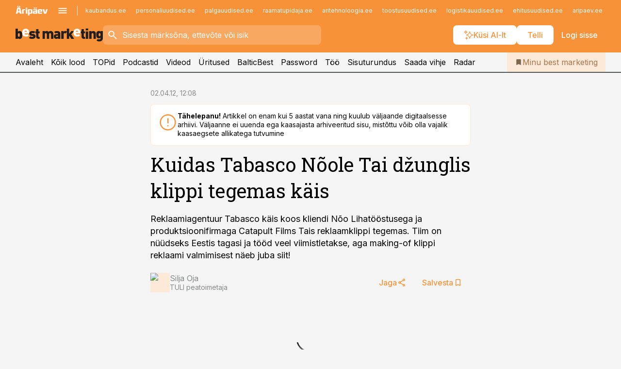

--- FILE ---
content_type: text/html; charset=utf-8
request_url: https://www.bestmarketing.ee/uudised/2012/04/02/kuidas-tabasco-noole-tai-dzunglis-klippi-tegemas-kais
body_size: 56555
content:
<!DOCTYPE html><html lang="et" class="__variable_d9b83d __variable_1afa06"><head><meta charSet="utf-8"/><meta name="viewport" content="width=device-width, initial-scale=1, minimum-scale=1, maximum-scale=5, viewport-fit=cover, user-scalable=yes"/><link rel="preload" href="/_next/static/media/21350d82a1f187e9-s.p.woff2" as="font" crossorigin="" type="font/woff2"/><link rel="preload" href="/_next/static/media/9f0283fb0a17d415-s.p.woff2" as="font" crossorigin="" type="font/woff2"/><link rel="preload" href="/_next/static/media/a88c13d5f58b71d4-s.p.woff2" as="font" crossorigin="" type="font/woff2"/><link rel="preload" href="/_next/static/media/e4af272ccee01ff0-s.p.woff2" as="font" crossorigin="" type="font/woff2"/><link rel="preload" as="image" imageSrcSet="https://static-img.aripaev.ee/?type=preview&amp;uuid=c154a744-e3f6-5e4e-98c1-20fe7df69005&amp;width=48&amp;q=75 1x, https://static-img.aripaev.ee/?type=preview&amp;uuid=c154a744-e3f6-5e4e-98c1-20fe7df69005&amp;width=96&amp;q=75 2x" fetchPriority="high"/><link rel="stylesheet" href="/_next/static/css/193ca727a39148d1.css" data-precedence="next"/><link rel="stylesheet" href="/_next/static/css/52723f30e92eee9f.css" data-precedence="next"/><link rel="stylesheet" href="/_next/static/css/f62eb3219f15fd5e.css" data-precedence="next"/><link rel="stylesheet" href="/_next/static/css/ef69ab996cc4ef43.css" data-precedence="next"/><link rel="stylesheet" href="/_next/static/css/cfa60dcf5cbd8547.css" data-precedence="next"/><link rel="stylesheet" href="/_next/static/css/2001c5ecabd226f0.css" data-precedence="next"/><link rel="stylesheet" href="/_next/static/css/f53fc1951aefa4e6.css" data-precedence="next"/><link rel="stylesheet" href="/_next/static/css/85e100a9967c923b.css" data-precedence="next"/><link rel="stylesheet" href="/_next/static/css/0f180bd48b9a8a37.css" data-precedence="next"/><link rel="stylesheet" href="/_next/static/css/addc563dbe1f87bf.css" data-precedence="next"/><link rel="stylesheet" href="/_next/static/css/3b3c900c8201ff34.css" data-precedence="next"/><link rel="stylesheet" href="/_next/static/css/640090df4b2592df.css" data-precedence="next"/><link rel="stylesheet" href="/_next/static/css/029d5fff5a79fb66.css" data-precedence="next"/><link rel="stylesheet" href="/_next/static/css/145cb3986e47692b.css" data-precedence="next"/><link rel="stylesheet" href="/_next/static/css/abeee01cf18e9b20.css" data-precedence="next"/><link rel="stylesheet" href="/_next/static/css/0e1bc87536d60fd1.css" data-precedence="next"/><link rel="stylesheet" href="/_next/static/css/e4a1f3f4cc1a1330.css" data-precedence="next"/><link rel="stylesheet" href="/_next/static/css/8c6658ca32352202.css" data-precedence="next"/><link rel="preload" as="script" fetchPriority="low" href="/_next/static/chunks/webpack-bb5e6ef551ab2fb7.js"/><script src="/_next/static/chunks/fd9d1056-10e5c93cd413df2f.js" async=""></script><script src="/_next/static/chunks/396464d2-87a25291feed4e3c.js" async=""></script><script src="/_next/static/chunks/7049-f73b85a2adefcf0b.js" async=""></script><script src="/_next/static/chunks/main-app-31cfe51830c9737e.js" async=""></script><script src="/_next/static/chunks/aaea2bcf-18d09baeed62d53d.js" async=""></script><script src="/_next/static/chunks/5910-f5efdbfb510c5f6a.js" async=""></script><script src="/_next/static/chunks/5342-19ba4bc98a916bcc.js" async=""></script><script src="/_next/static/chunks/1226-117b1197ddf7aad9.js" async=""></script><script src="/_next/static/chunks/7588-6a095c8e13e2e754.js" async=""></script><script src="/_next/static/chunks/app/global-error-20303be09b9714b7.js" async=""></script><script src="/_next/static/chunks/5878-1525aeac28fcdf88.js" async=""></script><script src="/_next/static/chunks/4075-c93ea2025da5b6a7.js" async=""></script><script src="/_next/static/chunks/5434-828496ffa0f86d7a.js" async=""></script><script src="/_next/static/chunks/1652-56bf1ce5ade1c9ac.js" async=""></script><script src="/_next/static/chunks/7562-5f4fd1388f43b505.js" async=""></script><script src="/_next/static/chunks/7380-318bba68fdea191f.js" async=""></script><script src="/_next/static/chunks/3295-35b1a9d555f9b7bf.js" async=""></script><script src="/_next/static/chunks/7131-0898b883cf64d699.js" async=""></script><script src="/_next/static/chunks/7492-bfa2b836f3eb1c50.js" async=""></script><script src="/_next/static/chunks/7560-44e9140069a93860.js" async=""></script><script src="/_next/static/chunks/app/%5BchannelId%5D/%5Baccess%5D/layout-d51a9d36d8ef49f9.js" async=""></script><script src="/_next/static/chunks/ca377847-5847564181f9946f.js" async=""></script><script src="/_next/static/chunks/6989-725cd192b49ac8b8.js" async=""></script><script src="/_next/static/chunks/7126-f955765d6cea943c.js" async=""></script><script src="/_next/static/chunks/4130-df7297caa7faad98.js" async=""></script><script src="/_next/static/chunks/7940-32f152e534110b79.js" async=""></script><script src="/_next/static/chunks/3390-97ccb0b5027fbdb6.js" async=""></script><script src="/_next/static/chunks/4398-fe28dbec2fc3f523.js" async=""></script><script src="/_next/static/chunks/304-f74bbe78ef63ddd8.js" async=""></script><script src="/_next/static/chunks/9860-faeffa05a515ff63.js" async=""></script><script src="/_next/static/chunks/app/%5BchannelId%5D/%5Baccess%5D/internal/article/%5B...slug%5D/page-f0376f1cae323c1c.js" async=""></script><script src="/_next/static/chunks/app/%5BchannelId%5D/%5Baccess%5D/error-9e9a1caedd0e0db1.js" async=""></script><script src="/_next/static/chunks/app/%5BchannelId%5D/%5Baccess%5D/not-found-0f9f27357115a493.js" async=""></script><link rel="preload" href="https://log-in.aripaev.ee/index.js" as="script"/><meta name="theme-color" content="#F79239"/><meta name="color-scheme" content="only light"/><title>Kuidas Tabasco Nõole Tai džunglis klippi tegemas käis</title><meta name="description" content="Kuidas Tabasco Nõole Tai džunglis klippi tegemas käis. Reklaamiagentuur Tabasco käis koos kliendi Nõo Lihatööstusega ja produktsioonifirmaga Catapult Films Tais reklaamklippi tegemas. Tiim on nüüdseks Eestis tagasi ja tööd veel viimistletakse, aga making-of klippi reklaami valmimisest näeb juba siit! ."/><link rel="manifest" href="/manifest/bestmarketing.json" crossorigin="use-credentials"/><link rel="canonical" href="https://www.bestmarketing.ee/uudised/2012/04/02/kuidas-tabasco-noole-tai-dzunglis-klippi-tegemas-kais"/><meta name="format-detection" content="telephone=no, address=no, email=no"/><meta name="apple-mobile-web-app-capable" content="yes"/><meta name="apple-mobile-web-app-title" content="Best Marketing"/><link href="/favicons/bestmarketing/apple-touch-startup-image-768x1004.png" rel="apple-touch-startup-image"/><link href="/favicons/bestmarketing/apple-touch-startup-image-1536x2008.png" media="(device-width: 768px) and (device-height: 1024px)" rel="apple-touch-startup-image"/><meta name="apple-mobile-web-app-status-bar-style" content="black-translucent"/><meta property="og:title" content="Kuidas Tabasco Nõole Tai džunglis klippi tegemas käis"/><meta property="og:description" content="Kuidas Tabasco Nõole Tai džunglis klippi tegemas käis. Reklaamiagentuur Tabasco käis koos kliendi Nõo Lihatööstusega ja produktsioonifirmaga Catapult Films Tais reklaamklippi tegemas. Tiim on nüüdseks Eestis tagasi ja tööd veel viimistletakse, aga making-of klippi reklaami valmimisest näeb juba siit! ."/><meta property="og:url" content="https://www.bestmarketing.ee/uudised/2012/04/02/kuidas-tabasco-noole-tai-dzunglis-klippi-tegemas-kais"/><meta property="og:site_name" content="Best Marketing"/><meta property="og:locale" content="et_EE"/><meta property="og:type" content="website"/><meta name="twitter:card" content="summary_large_image"/><meta name="twitter:site" content="@aripaev_ee"/><meta name="twitter:creator" content="@aripaev_ee"/><meta name="twitter:title" content="Kuidas Tabasco Nõole Tai džunglis klippi tegemas käis"/><meta name="twitter:description" content="Kuidas Tabasco Nõole Tai džunglis klippi tegemas käis. Reklaamiagentuur Tabasco käis koos kliendi Nõo Lihatööstusega ja produktsioonifirmaga Catapult Films Tais reklaamklippi tegemas. Tiim on nüüdseks Eestis tagasi ja tööd veel viimistletakse, aga making-of klippi reklaami valmimisest näeb juba siit! ."/><link rel="shortcut icon" href="/favicons/bestmarketing/favicon.ico"/><link rel="icon" href="/favicons/bestmarketing/favicon.ico"/><link rel="apple-touch-icon" href="/favicons/bestmarketing/apple-touch-icon-180x180.png"/><link rel="apple-touch-icon-precomposed" href="/favicons/bestmarketing/apple-touch-icon-180x180.png"/><meta name="next-size-adjust"/><script src="/_next/static/chunks/polyfills-42372ed130431b0a.js" noModule=""></script></head><body><script>(self.__next_s=self.__next_s||[]).push([0,{"children":"\n        window.nativeEvents = [];\n        window.nativeListeners = [];\n        window.addEventListener('aripaev.ee:nativeApiAttached', (e) => {\n          window.nativeEvents.push(e);\n          window.nativeListeners.forEach((l) => l(e));\n        });\n        window.addNativeListener = (listener) => {\n          window.nativeListeners.push(listener);\n          window.nativeEvents.forEach((e) => listener(e));\n        };\n      ","id":"__native_attach"}])</script><style type="text/css">:root:root {
    --theme: bestmarketing;

    --color-primary-10: #fff9f5;
    --color-primary-50: #fef4eb;
    --color-primary-100: #fde9d7;
    --color-primary-200: #fddec3;
    --color-primary-300: #fcd3b0;
    --color-primary-400: #fbc89c;
    --color-primary-500: #F79239;
    --color-primary-600: #ce8341;
    --color-primary-700: #a57449;
    --color-primary-800: #7c6650;
    --color-primary-900: #535758;

    --color-neutral-100: #edeeee;
    --color-neutral-200: #ddddde;
    --color-neutral-300: #cbcccd;
    --color-neutral-400: #babcbc;
    --color-neutral-500: #a9abab;
    --color-neutral-600: #989a9b;
    --color-neutral-700: #86898a;
    --color-neutral-800: #757979;
    --color-neutral-900: #535758;

    --site-bg: #F5F5F5;
    --site-bg-original: #F5F5F5;

    --color-text: #000000;
}
</style><div id="login-container"></div><div id="__next"><div class="styles_site-hat__KmxJ_"><div id="Panorama_1" class="styles_site-hat__ad-slot__6OIXn"></div></div><div class="styles_header__sentinel-pre__ZLTsJ"></div><div class="styles_header__4AYpa"><b></b><div class="styles_header__wrap1__C6qUJ"><div class="styles_header__wrap2__vgkJ1"><div class="styles_header__main__4NeBW"><div class="styles_header__main__limiter__1bF8W"><div class="styles_sites__MzlGA styles_hidden__CEocJ"><div class="styles_sites__global__0voAr"><a href="https://www.aripaev.ee" target="_blank" rel="noopener noreferrer"><svg xmlns="http://www.w3.org/2000/svg" height="20" width="67" class="icon logotype-aripaev" viewBox="0 0 512 155"><path fill="#d61e1f" d="M43.18 1.742H25.822v17.917H43.18zm21.86 124.857-4.1-22.295H34.283l-3.977 22.295H1.974l19.33-88.048c2.25-10.153 5.077-11.567 16.643-11.567H58.55c11.846 0 13.817.855 16.224 11.706l19.33 87.908zM50.507 44.762h-5.792l-7.746 41.625h21.249zm18.771-43.02H51.92v17.917h17.358zM306.626 27.3h-17.358v17.916h17.358zm26.117 0h-17.359v17.916h17.359zm-206.05 42.864V126.6h-25.959V71.28c0-10.851 5.076-17.759 17.917-17.759h32.309v16.643zm32.344-23.43V28.399h26.168v18.335zm26.168 79.866h-26.168V53.503h26.168zm62.594.001h-27.651v26.657h-25.68V53.521h53.61c12.84 0 17.777 6.629 17.777 17.917v37.229c0 11.863-5.076 17.934-18.056 17.934m-7.903-56.576h-19.888v39.915h19.888zm93.508 56.576s-17.636.279-21.3.279-21.162-.279-21.162-.279c-11.287-.157-17.638-5.513-17.638-17.934v-9.735c0-15.23 9.735-17.62 17.777-17.62h27.791V69.449h-39.357V53.521h47.539c14.671 0 17.778 8.88 17.778 17.62v39.793c0 11.846-3.49 15.509-11.429 15.701zM319.31 96.019h-20.935v14.707h20.935zm59.664-.611v13.573h41.066v17.62h-49.109c-14.671 0-17.759-9.752-17.759-17.777V72.188c0-11.845 5.774-18.475 17.618-18.614 0 0 13.958-.297 17.638-.297 3.683 0 17.445.297 17.445.297 12.424.14 17.36 6.193 17.36 17.76v24.127h-44.258zm18.35-26.552h-18.492v16.922h18.492zm88.714 57.727h-34.003l-23.987-73.079h28.227l12.682 50.086h2.13l12.682-50.086h26.257z" class="logotype"></path></svg></a><button title="Ava menüü" type="button"><svg fill="none" xmlns="http://www.w3.org/2000/svg" height="20" width="20" class="icon menu" viewBox="0 0 20 20"><path fill="#2D0606" d="M3 14.5V13h14v1.5zm0-3.75v-1.5h14v1.5zM3 7V5.5h14V7z"></path></svg></button></div><div class="styles_sites__main__Z77Aw"><ul class="styles_sites__list__ue3ny"><li class=""><a href="https://www.kaubandus.ee?utm_source=bestmarketing.ee&amp;utm_medium=pais" target="_blank" draggable="false" rel="noopener noreferrer">kaubandus.ee</a></li><li class=""><a href="https://www.personaliuudised.ee?utm_source=bestmarketing.ee&amp;utm_medium=pais" target="_blank" draggable="false" rel="noopener noreferrer">personaliuudised.ee</a></li><li class=""><a href="https://www.palgauudised.ee?utm_source=bestmarketing.ee&amp;utm_medium=pais" target="_blank" draggable="false" rel="noopener noreferrer">palgauudised.ee</a></li><li class=""><a href="https://www.raamatupidaja.ee?utm_source=bestmarketing.ee&amp;utm_medium=pais" target="_blank" draggable="false" rel="noopener noreferrer">raamatupidaja.ee</a></li><li class=""><a href="https://www.aritehnoloogia.ee?utm_source=bestmarketing.ee&amp;utm_medium=pais" target="_blank" draggable="false" rel="noopener noreferrer">aritehnoloogia.ee</a></li><li class=""><a href="https://www.toostusuudised.ee?utm_source=bestmarketing.ee&amp;utm_medium=pais" target="_blank" draggable="false" rel="noopener noreferrer">toostusuudised.ee</a></li><li class=""><a href="https://www.logistikauudised.ee?utm_source=bestmarketing.ee&amp;utm_medium=pais" target="_blank" draggable="false" rel="noopener noreferrer">logistikauudised.ee</a></li><li class=""><a href="https://www.ehitusuudised.ee?utm_source=bestmarketing.ee&amp;utm_medium=pais" target="_blank" draggable="false" rel="noopener noreferrer">ehitusuudised.ee</a></li><li class=""><a href="https://www.aripaev.ee?utm_source=bestmarketing.ee&amp;utm_medium=pais" target="_blank" draggable="false" rel="noopener noreferrer">aripaev.ee</a></li><li class=""><a href="https://www.finantsuudised.ee?utm_source=bestmarketing.ee&amp;utm_medium=pais" target="_blank" draggable="false" rel="noopener noreferrer">finantsuudised.ee</a></li><li class=""><a href="https://www.kinnisvarauudised.ee?utm_source=bestmarketing.ee&amp;utm_medium=pais" target="_blank" draggable="false" rel="noopener noreferrer">kinnisvarauudised.ee</a></li><li class=""><a href="https://www.pollumajandus.ee?utm_source=bestmarketing.ee&amp;utm_medium=pais" target="_blank" draggable="false" rel="noopener noreferrer">pollumajandus.ee</a></li><li class=""><a href="https://www.mu.ee?utm_source=bestmarketing.ee&amp;utm_medium=pais" target="_blank" draggable="false" rel="noopener noreferrer">mu.ee</a></li><li class=""><a href="https://www.imelineteadus.ee?utm_source=bestmarketing.ee&amp;utm_medium=pais" target="_blank" draggable="false" rel="noopener noreferrer">imelineteadus.ee</a></li><li class=""><a href="https://www.imelineajalugu.ee?utm_source=bestmarketing.ee&amp;utm_medium=pais" target="_blank" draggable="false" rel="noopener noreferrer">imelineajalugu.ee</a></li><li class=""><a href="https://www.kalastaja.ee?utm_source=bestmarketing.ee&amp;utm_medium=pais" target="_blank" draggable="false" rel="noopener noreferrer">kalastaja.ee</a></li><li class=""><a href="https://www.dv.ee?utm_source=bestmarketing.ee&amp;utm_medium=pais" target="_blank" draggable="false" rel="noopener noreferrer">dv.ee</a></li></ul></div></div><div class="styles_header__row__tjBlC"><a class="styles_header__logo__LPFzl" href="/"><img alt="Best Marketing" loading="lazy" width="120" height="40" decoding="async" data-nimg="1" style="color:transparent" src="https://ap-cms-images.ap3.ee/bm_mustvalge.svg"/></a><form class="styles_search___9_Xy"><span class="styles_search__icon__adECE"><svg fill="none" xmlns="http://www.w3.org/2000/svg" height="24" width="24" class="icon search" viewBox="0 0 25 24"><path fill="#fff" d="m20.06 21-6.3-6.3q-.75.6-1.724.95-.975.35-2.075.35-2.725 0-4.613-1.887Q3.461 12.225 3.461 9.5t1.887-4.612T9.961 3t4.612 1.888T16.461 9.5a6.1 6.1 0 0 1-1.3 3.8l6.3 6.3zm-10.1-7q1.875 0 3.188-1.312T14.461 9.5t-1.313-3.187T9.961 5 6.773 6.313 5.461 9.5t1.312 3.188T9.961 14"></path></svg></span><input type="text" autoComplete="off" placeholder="Sisesta märksõna, ettevõte või isik" title="Sisesta märksõna, ettevõte või isik" name="keyword" value=""/><button class="styles_search__clear__gU1eY" disabled="" title="Puhasta otsing" type="button"><svg fill="none" xmlns="http://www.w3.org/2000/svg" height="24" width="24" class="icon close" viewBox="0 0 25 24"><path fill="#fff" d="m6.86 19-1.4-1.4 5.6-5.6-5.6-5.6L6.86 5l5.6 5.6 5.6-5.6 1.4 1.4-5.6 5.6 5.6 5.6-1.4 1.4-5.6-5.6z"></path></svg></button></form><div class="styles_header__buttons__HTvoj"><span class="styles_button___Dvql styles_size-default___f8ln styles_theme-white-primary__wwdx4" draggable="false"><a class="styles_button__element__i6R1c" target="_blank" rel="noopener noreferrer" href="/ai-otsing"><span class="styles_button__inner__av3c_"><svg xmlns="http://www.w3.org/2000/svg" height="20" width="20" class="icon styles_button__icon__ab5nT ai" viewBox="0 0 512 512"><path fill="#fff" d="M310.043 132.67c12.118 32.932 26.173 58.426 46.916 79.172 20.745 20.748 46.243 34.809 79.17 46.931-32.926 12.118-58.422 26.175-79.162 46.918-20.742 20.744-34.799 46.246-46.921 79.182-12.127-32.938-26.188-58.434-46.937-79.178-20.745-20.739-46.251-34.798-79.183-46.92 32.94-12.126 58.44-26.188 79.188-46.935 20.746-20.746 34.808-46.249 46.93-79.171m.004-73.14c-5.256 0-9.837 3.513-11.243 8.572-33.39 120.887-58.545 146.041-179.434 179.434-5.059 1.405-8.572 6.015-8.572 11.243 0 5.256 3.513 9.837 8.572 11.243 120.887 33.39 146.041 58.517 179.434 179.406 1.405 5.059 6.015 8.572 11.243 8.572 5.256 0 9.837-3.513 11.243-8.572 33.39-120.887 58.517-146.041 179.406-179.406 5.059-1.405 8.572-6.015 8.572-11.243 0-5.256-3.513-9.837-8.572-11.243-120.887-33.39-146.041-58.545-179.406-179.434-1.405-5.059-6.015-8.572-11.243-8.572m-208.13 12.877c4.16 7.493 8.981 14.068 14.883 19.97 5.9 5.9 12.473 10.72 19.962 14.879-7.489 4.159-14.061 8.98-19.963 14.884-5.9 5.902-10.718 12.475-14.878 19.966-4.159-7.487-8.98-14.06-14.882-19.96s-12.475-10.718-19.966-14.878c7.487-4.159 14.06-8.98 19.96-14.882 5.903-5.904 10.724-12.483 14.885-19.979m-.003-64.329c-5.256 0-9.837 3.513-11.243 8.572-15.093 54.639-24.734 64.307-79.37 79.37-5.059 1.405-8.572 6.015-8.572 11.243 0 5.256 3.513 9.837 8.572 11.243 54.639 15.093 64.307 24.734 79.37 79.37 1.405 5.059 6.015 8.572 11.243 8.572 5.256 0 9.837-3.513 11.243-8.572 15.093-54.639 24.734-64.307 79.37-79.37 5.059-1.405 8.572-6.015 8.572-11.243 0-5.256-3.513-9.837-8.572-11.243-54.639-15.093-64.279-24.734-79.37-79.37-1.405-5.059-6.015-8.572-11.243-8.572m43.845 407.999a76 76 0 0 0 5.697 6.377 76 76 0 0 0 6.391 5.711 76 76 0 0 0-6.38 5.7 76 76 0 0 0-5.711 6.391 76 76 0 0 0-5.7-6.38 76 76 0 0 0-6.387-5.708 76 76 0 0 0 6.385-5.705 76 76 0 0 0 5.705-6.385m-.003-63.671c-3.206 0-6 2.143-6.857 5.229-11.966 43.373-20.298 51.704-63.672 63.672A7.134 7.134 0 0 0 70 428.164c0 3.206 2.143 6 5.229 6.857 43.373 11.966 51.704 20.315 63.672 63.672a7.134 7.134 0 0 0 6.857 5.229c3.206 0 6-2.143 6.857-5.229 11.966-43.373 20.315-51.704 63.672-63.672a7.134 7.134 0 0 0 5.229-6.857c0-3.206-2.143-6-5.229-6.857-43.373-11.966-51.704-20.315-63.672-63.672a7.134 7.134 0 0 0-6.857-5.229"></path></svg><span class="styles_button__text__0QAzX"><span class="styles_button__text__row__ZW9Cl">Küsi AI-lt</span></span></span></a></span><span class="styles_button___Dvql styles_size-default___f8ln styles_theme-white-primary__wwdx4" draggable="false"><a class="styles_button__element__i6R1c" target="_blank" rel="noopener noreferrer" href="https://kampaania.aripaev.ee/telli-bestmarketing/?utm_source=bestmarketing.ee&amp;utm_medium=telli"><span class="styles_button__inner__av3c_"><span class="styles_button__text__0QAzX"><span class="styles_button__text__row__ZW9Cl">Telli</span></span></span></a></span><span class="styles_button___Dvql styles_size-default___f8ln styles_theme-white-transparent__3xBw8" draggable="false"><button class="styles_button__element__i6R1c" type="button"><span class="styles_button__inner__av3c_"><span class="styles_button__text__0QAzX"><span class="styles_button__text__row__ZW9Cl">Logi sisse</span></span></span></button></span></div></div></div><div class="styles_burger-menu__NxbcX" inert=""><div class="styles_burger-menu__inner__G_A7a"><div class="styles_burger-menu__limiter__Z8WPT"><ul class="styles_burger-menu__sections__WMdfc"><li><div class="styles_burger-menu__title__FISxC">Teemaveebid</div><ul class="styles_burger-menu__sections__links__erXEP styles_split__ABuE1"><li><a target="_blank" rel="noopener noreferrer" href="https://www.aripaev.ee?utm_source=bestmarketing.ee&amp;utm_medium=pais">aripaev.ee</a></li><li><a target="_blank" rel="noopener noreferrer" href="https://www.dv.ee?utm_source=bestmarketing.ee&amp;utm_medium=pais">dv.ee</a></li><li><a target="_blank" rel="noopener noreferrer" href="https://www.ehitusuudised.ee?utm_source=bestmarketing.ee&amp;utm_medium=pais">ehitusuudised.ee</a></li><li><a target="_blank" rel="noopener noreferrer" href="https://www.finantsuudised.ee?utm_source=bestmarketing.ee&amp;utm_medium=pais">finantsuudised.ee</a></li><li><a target="_blank" rel="noopener noreferrer" href="https://www.aritehnoloogia.ee?utm_source=bestmarketing.ee&amp;utm_medium=pais">aritehnoloogia.ee</a></li><li><a target="_blank" rel="noopener noreferrer" href="https://www.kaubandus.ee?utm_source=bestmarketing.ee&amp;utm_medium=pais">kaubandus.ee</a></li><li><a target="_blank" rel="noopener noreferrer" href="https://www.kinnisvarauudised.ee?utm_source=bestmarketing.ee&amp;utm_medium=pais">kinnisvarauudised.ee</a></li><li><a target="_blank" rel="noopener noreferrer" href="https://www.logistikauudised.ee?utm_source=bestmarketing.ee&amp;utm_medium=pais">logistikauudised.ee</a></li><li><a target="_blank" rel="noopener noreferrer" href="https://www.mu.ee?utm_source=bestmarketing.ee&amp;utm_medium=pais">mu.ee</a></li><li><a target="_blank" rel="noopener noreferrer" href="https://www.palgauudised.ee?utm_source=bestmarketing.ee&amp;utm_medium=pais">palgauudised.ee</a></li><li><a target="_blank" rel="noopener noreferrer" href="https://www.personaliuudised.ee?utm_source=bestmarketing.ee&amp;utm_medium=pais">personaliuudised.ee</a></li><li><a target="_blank" rel="noopener noreferrer" href="https://www.pollumajandus.ee?utm_source=bestmarketing.ee&amp;utm_medium=pais">pollumajandus.ee</a></li><li><a target="_blank" rel="noopener noreferrer" href="https://www.raamatupidaja.ee?utm_source=bestmarketing.ee&amp;utm_medium=pais">raamatupidaja.ee</a></li><li><a target="_blank" rel="noopener noreferrer" href="https://www.toostusuudised.ee?utm_source=bestmarketing.ee&amp;utm_medium=pais">toostusuudised.ee</a></li><li><a target="_blank" rel="noopener noreferrer" href="https://www.imelineajalugu.ee?utm_source=bestmarketing.ee&amp;utm_medium=pais">imelineajalugu.ee</a></li><li><a target="_blank" rel="noopener noreferrer" href="https://www.imelineteadus.ee?utm_source=bestmarketing.ee&amp;utm_medium=pais">imelineteadus.ee</a></li></ul></li><li><div class="styles_burger-menu__title__FISxC">Teenused ja tooted</div><ul class="styles_burger-menu__sections__links__erXEP"><li><a target="_blank" rel="noopener noreferrer" href="https://pood.aripaev.ee/kategooria/konverentsid?utm_source=bestmarketing.ee&amp;utm_medium=menu">Konverentsid</a></li><li><a target="_blank" rel="noopener noreferrer" href="https://pood.aripaev.ee/kategooria/koolitused?utm_source=bestmarketing.ee&amp;utm_medium=menu">Koolitused</a></li><li><a target="_blank" rel="noopener noreferrer" href="https://pood.aripaev.ee/kategooria/raamatud?utm_source=bestmarketing.ee&amp;utm_medium=menu">Raamatud</a></li><li><a target="_blank" rel="noopener noreferrer" href="https://pood.aripaev.ee/kategooria/teabevara?utm_source=bestmarketing.ee&amp;utm_medium=menu">Teabevara</a></li><li><a target="_blank" rel="noopener noreferrer" href="https://pood.aripaev.ee/kategooria/ajakirjad?utm_source=bestmarketing.ee&amp;utm_medium=menu">Ajakirjad</a></li><li><a target="_blank" rel="noopener noreferrer" href="https://pood.aripaev.ee?utm_source=bestmarketing.ee&amp;utm_medium=menu">E-pood</a></li><li><a target="_blank" rel="noopener noreferrer" href="https://infopank.ee?utm_source=bestmarketing.ee&amp;utm_medium=menu">Infopank</a></li><li><a target="_blank" rel="noopener noreferrer" href="https://radar.aripaev.ee?utm_source=bestmarketing.ee&amp;utm_medium=menu">Radar</a></li></ul></li></ul><div class="styles_burger-menu__sidebar__8mwqb"><ul class="styles_burger-menu__sidebar__links__ZKDyD"><li><a target="_blank" rel="noopener noreferrer" href="https://www.aripaev.ee/turunduslahendused">Reklaam</a></li><li><a target="_self" href="/c/cm">Sisuturundus</a></li><li><a target="_blank" rel="noopener noreferrer" href="https://firma.aripaev.ee/tule-toole/">Tööpakkumised</a></li><li><a target="_blank" rel="noopener noreferrer" href="https://firma.aripaev.ee/">Äripäevast</a></li><li><a target="_blank" rel="noopener noreferrer" href="https://www.bestmarketing.ee/uudiskirjad">Telli uudiskirjad</a></li></ul><ul class="styles_buttons__V_M5V styles_layout-vertical-wide__kH_p0"><li class="styles_primary__BaQ9R"><span class="styles_button___Dvql styles_size-default___f8ln styles_theme-primary__JLG_x" draggable="false"><a class="styles_button__element__i6R1c" target="_blank" rel="noopener noreferrer" href="https://iseteenindus.aripaev.ee"><span class="styles_button__inner__av3c_"><span class="styles_button__text__0QAzX"><span class="styles_button__text__row__ZW9Cl">Iseteenindus</span></span></span></a></span></li><li class="styles_primary__BaQ9R"><span class="styles_button___Dvql styles_size-default___f8ln styles_theme-default__ea1gN" draggable="false"><a class="styles_button__element__i6R1c" target="_blank" rel="noopener noreferrer" href="https://kampaania.aripaev.ee/telli-bestmarketing/?utm_source=bestmarketing.ee&amp;utm_medium=telli"><span class="styles_button__inner__av3c_"><span class="styles_button__text__0QAzX"><span class="styles_button__text__row__ZW9Cl">Telli Bestmarketing</span></span></span></a></span></li></ul></div></div></div></div></div><div class="styles_header__menu__7U_6k"><div class="styles_header__menu__holder__mDgQf"><a class="styles_header__menu__logo__XcB29" draggable="false" href="/"><img alt="Best Marketing" loading="lazy" width="120" height="40" decoding="async" data-nimg="1" style="color:transparent" src="https://ap-cms-images.ap3.ee/bm_mustvalge.svg"/></a><div class="styles_header__menu__scroller__KG1tj"><ul class="styles_header__menu__items___1xQ5"><li><a aria-current="false" target="_self" draggable="false" href="/">Avaleht</a></li><li><a aria-current="false" target="_self" draggable="false" href="/search?channels=bestmarketing">Kõik lood</a></li><li><a aria-current="false" target="_self" draggable="false" href="/koik-turunduse-topid">TOPid</a></li><li><a aria-current="false" target="_self" draggable="false" href="/saatesarjad">Podcastid</a></li><li><a aria-current="false" target="_blank" rel="noopener noreferrer" draggable="false" href="https://videokogu.aripaev.ee/topics/7?utm_source=bestmarketing.ee&amp;utm_medium=videoteek">Videod</a></li><li><a aria-current="false" target="_blank" rel="noopener noreferrer" draggable="false" href="https://pood.aripaev.ee/valdkond/turundus?categories=31%2C13&amp;utm_source=bestmarketing.ee&amp;utm_medium=uritused">Üritused</a></li><li><a aria-current="false" target="_blank" rel="noopener noreferrer" draggable="false" href="https://balticbest.eu/">BalticBest</a></li><li><a aria-current="false" target="_self" draggable="false" href="/t/password">Password</a></li><li><a aria-current="false" target="_self" draggable="false" href="/c/jobs">Töö</a></li><li><a aria-current="false" target="_self" draggable="false" href="/c/cm">Sisuturundus</a></li><li><a href="https://www.bestmarketing.ee/#send_hint" draggable="false">Saada vihje</a></li><li><a aria-current="false" target="_blank" rel="noopener noreferrer" draggable="false" href="https://radar.aripaev.ee/">Radar</a></li></ul></div><a class="styles_header__menu__bookmarks__qWw9R" aria-current="false" draggable="false" href="/minu-uudisvoog"><svg fill="none" xmlns="http://www.w3.org/2000/svg" height="16" width="16" class="icon bookmark-filled" viewBox="0 0 24 24"><path fill="#2D0606" d="M5 21V5q0-.824.588-1.412A1.93 1.93 0 0 1 7 3h10q.824 0 1.413.587Q19 4.176 19 5v16l-7-3z"></path></svg><span>Minu best marketing</span></a></div></div></div></div></div><div class="styles_header__sentinel-post__lzp4A"></div><div class="styles_burger-menu__backdrop__1nrUr" tabindex="0" role="button" aria-pressed="true" title="Sulge"></div><div class="styles_header__mock__CpuN_"></div><div class="styles_body__KntQX"><div class="styles_block__x9tSr styles_theme-default__YFZfY styles_width-article__aCVgk"><div class="styles_hero__qEXNs styles_layout-default__BGcal styles_theme-default__1lqCZ styles_has-image__ILhtv"><div class="styles_hero__limiter__m_kBo"><div class="styles_hero__heading__UH2zp"><div class="styles_page-header__UZ3dH"><div class="styles_page-header__back__F3sNN"><span class="styles_button___Dvql styles_size-default___f8ln styles_theme-transparent__V6plv" draggable="false"><button class="styles_button__element__i6R1c" type="button"><span class="styles_button__inner__av3c_"><svg fill="none" xmlns="http://www.w3.org/2000/svg" height="20" width="20" class="icon styles_button__icon__ab5nT arrow-back" viewBox="0 0 20 20"><path fill="#2D0606" d="m12 18-8-8 8-8 1.417 1.417L6.833 10l6.584 6.583z"></path></svg><span class="styles_button__text__0QAzX"><span class="styles_button__text__row__ZW9Cl">Tagasi</span></span></span></button></span></div><div class="styles_page-header__headline__160BU"><div class="styles_page-header__headline__info__WB6e3"><ul class="styles_page-header__meta__DMVKe"><li>02.04.12, 12:08</li></ul></div><div class="styles_callout__GbgpZ styles_intent-outdated__7JYYz"><div class="styles_callout__inner__P1xpS"><svg fill="none" xmlns="http://www.w3.org/2000/svg" height="24" width="24" class="icon styles_callout__icon___Fuj_ error" viewBox="0 0 48 48"><path fill="#C4342D" d="M24 34q.7 0 1.175-.474t.475-1.175-.474-1.176A1.6 1.6 0 0 0 24 30.7q-.701 0-1.176.474a1.6 1.6 0 0 0-.475 1.175q0 .701.474 1.176T24 34m-1.35-7.65h3V13.7h-3zM24.013 44q-4.137 0-7.775-1.575t-6.363-4.3-4.3-6.367T4 23.975t1.575-7.783 4.3-6.342 6.367-4.275T24.025 4t7.783 1.575T38.15 9.85t4.275 6.35T44 23.987t-1.575 7.775-4.275 6.354q-2.7 2.715-6.35 4.3T24.013 44m.012-3q7.075 0 12.025-4.975T41 23.975 36.06 11.95 24 7q-7.05 0-12.025 4.94T7 24q0 7.05 4.975 12.025T24.025 41"></path></svg><div class="styles_callout__text__cYyr4"><div><b>Tähelepanu!</b> Artikkel on enam kui 5 aastat vana ning kuulub väljaande digitaalsesse arhiivi. Väljaanne ei uuenda ega kaasajasta arhiveeritud sisu, mistõttu võib olla vajalik kaasaegsete allikatega tutvumine</div></div></div></div><h1>Kuidas Tabasco Nõole Tai džunglis klippi tegemas käis</h1></div></div></div><div class="styles_hero__main__FNdan"><div class="styles_hero__description__1SGae">Reklaamiagentuur Tabasco käis koos kliendi Nõo Lihatööstusega ja produktsioonifirmaga Catapult Films Tais reklaamklippi tegemas. Tiim on nüüdseks Eestis tagasi ja tööd veel viimistletakse, aga making-of klippi reklaami valmimisest näeb juba siit!</div><div class="styles_hero__article-tools__jStYE"><ul class="styles_hero__authors__jpHLE styles_single__zcqUq"><li><a href="/a/silja-oja"><img alt="Silja Oja" fetchPriority="high" width="40" height="40" decoding="async" data-nimg="1" style="color:transparent" srcSet="https://static-img.aripaev.ee/?type=preview&amp;uuid=c154a744-e3f6-5e4e-98c1-20fe7df69005&amp;width=48&amp;q=75 1x, https://static-img.aripaev.ee/?type=preview&amp;uuid=c154a744-e3f6-5e4e-98c1-20fe7df69005&amp;width=96&amp;q=75 2x" src="https://static-img.aripaev.ee/?type=preview&amp;uuid=c154a744-e3f6-5e4e-98c1-20fe7df69005&amp;width=96&amp;q=75"/><span class="styles_hero__authors__texts__A4Y2r"><span class="styles_hero__authors__name__9NvFS">Silja Oja</span><span class="styles_hero__authors__description__NJnrO">TULI peatoimetaja</span></span></a></li></ul><div class="styles_hero__tools__rTnGb"><ul class="styles_buttons__V_M5V styles_layout-default__xTC8D"><li class="styles_primary__BaQ9R"><span class="styles_button___Dvql styles_size-default___f8ln styles_theme-transparent__V6plv" draggable="false"><button class="styles_button__element__i6R1c" type="button"><span class="styles_button__inner__av3c_"><span class="styles_button__text__0QAzX"><span class="styles_button__text__row__ZW9Cl">Jaga</span></span><svg fill="none" xmlns="http://www.w3.org/2000/svg" height="20" width="20" class="icon styles_button__icon__ab5nT share" viewBox="0 0 20 20"><path fill="#2D0606" d="M14.5 18a2.4 2.4 0 0 1-1.77-.73A2.4 2.4 0 0 1 12 15.5q0-.167.02-.302.022-.135.063-.302l-4.958-3.021a1.8 1.8 0 0 1-.737.48 2.7 2.7 0 0 1-.888.145 2.4 2.4 0 0 1-1.77-.73A2.4 2.4 0 0 1 3 10q0-1.042.73-1.77A2.4 2.4 0 0 1 5.5 7.5q.458 0 .885.156.428.156.74.469l4.958-3.02a3 3 0 0 1-.062-.303A2 2 0 0 1 12 4.5q0-1.042.73-1.77A2.4 2.4 0 0 1 14.5 2a2.4 2.4 0 0 1 1.77.73q.73.728.73 1.77t-.73 1.77A2.4 2.4 0 0 1 14.5 7q-.465 0-.889-.146a1.8 1.8 0 0 1-.736-.479l-4.958 3.02q.04.168.062.303T8 10q0 .167-.02.302-.022.135-.063.302l4.958 3.021q.313-.354.736-.49.425-.135.889-.135 1.042 0 1.77.73.73.728.73 1.77t-.73 1.77a2.4 2.4 0 0 1-1.77.73m0-12.5q.424 0 .713-.287A.97.97 0 0 0 15.5 4.5a.97.97 0 0 0-.287-.712.97.97 0 0 0-.713-.288.97.97 0 0 0-.713.288.97.97 0 0 0-.287.712q0 .424.287.713.288.287.713.287m-9 5.5q.424 0 .713-.287A.97.97 0 0 0 6.5 10a.97.97 0 0 0-.287-.713A.97.97 0 0 0 5.5 9a.97.97 0 0 0-.713.287A.97.97 0 0 0 4.5 10q0 .424.287.713.288.287.713.287m9 5.5q.424 0 .713-.288a.97.97 0 0 0 .287-.712.97.97 0 0 0-.287-.713.97.97 0 0 0-.713-.287.97.97 0 0 0-.713.287.97.97 0 0 0-.287.713q0 .424.287.712.288.288.713.288"></path></svg></span></button></span><div class="styles_button__drop__8udXq" style="position:absolute;left:0;top:0"><div class="styles_button__drop__arrow__6R3IT" style="position:absolute"></div><ul class="styles_button__drop__list__SX5ke"><li><button role="button"><div class="styles_button__drop__inner__GkG7d"><svg fill="none" xmlns="http://www.w3.org/2000/svg" height="20" width="20" class="icon logo-facebook" viewBox="0 0 20 20"><path fill="#2D0606" d="M10.834 8.333h2.5v2.5h-2.5v5.833h-2.5v-5.833h-2.5v-2.5h2.5V7.287c0-.99.311-2.242.931-2.926q.93-1.028 2.322-1.028h1.747v2.5h-1.75a.75.75 0 0 0-.75.75z"></path></svg><div>Facebook</div></div></button></li><li><button role="button"><div class="styles_button__drop__inner__GkG7d"><svg xmlns="http://www.w3.org/2000/svg" height="20" width="20" class="icon logo-twitter" viewBox="0 0 14 14"><path fill="#2D0606" fill-rule="evenodd" d="m11.261 11.507-.441-.644-3.124-4.554 3.307-3.816h-.837L7.344 5.795 5.079 2.493h-2.64l.442.644 3 4.375-3.442 3.995h.773l3.02-3.484 2.389 3.484zm-7.599-8.37 5.298 7.727h1.078L4.74 3.137z" clip-rule="evenodd"></path></svg><div>X (Twitter)</div></div></button></li><li><button role="button"><div class="styles_button__drop__inner__GkG7d"><svg fill="none" xmlns="http://www.w3.org/2000/svg" height="20" width="20" class="icon logo-linkedin" viewBox="0 0 20 20"><path fill="#2D0606" d="M6.667 15.833h-2.5V7.5h2.5zm9.166 0h-2.5v-4.451q-.002-1.739-1.232-1.738c-.65 0-1.061.323-1.268.971v5.218h-2.5s.034-7.5 0-8.333h1.973l.153 1.667h.052c.512-.834 1.331-1.399 2.455-1.399.854 0 1.545.238 2.072.834.531.598.795 1.4.795 2.525zM5.417 6.667c.713 0 1.291-.56 1.291-1.25s-.578-1.25-1.291-1.25c-.714 0-1.292.56-1.292 1.25s.578 1.25 1.292 1.25"></path></svg><div>LinkedIn</div></div></button></li><li><button role="button"><div class="styles_button__drop__inner__GkG7d"><svg fill="none" xmlns="http://www.w3.org/2000/svg" height="20" width="20" class="icon email" viewBox="0 0 20 20"><path fill="#2D0606" d="M3.5 16q-.62 0-1.06-.44A1.45 1.45 0 0 1 2 14.5V5.493q0-.62.44-1.056A1.45 1.45 0 0 1 3.5 4h13q.62 0 1.06.44.44.442.44 1.06v9.006q0 .62-.44 1.056A1.45 1.45 0 0 1 16.5 16zm6.5-5L3.5 7.27v7.23h13V7.27zm0-1.77 6.5-3.73h-13zM3.5 7.27V5.5v9z"></path></svg><div>E-mail</div></div></button></li><li><button role="button"><div class="styles_button__drop__inner__GkG7d"><svg fill="none" xmlns="http://www.w3.org/2000/svg" height="20" width="20" class="icon link" viewBox="0 0 20 20"><path fill="#1C1B1F" d="M9 14H6q-1.66 0-2.83-1.171T2 9.995t1.17-2.828T6 6h3v1.5H6a2.4 2.4 0 0 0-1.77.73A2.4 2.4 0 0 0 3.5 10q0 1.042.73 1.77.728.73 1.77.73h3zm-2-3.25v-1.5h6v1.5zM11 14v-1.5h3q1.042 0 1.77-.73.73-.728.73-1.77t-.73-1.77A2.4 2.4 0 0 0 14 7.5h-3V6h3q1.66 0 2.83 1.171T18 10.005t-1.17 2.828T14 14z"></path></svg><div>Link</div></div></button></li></ul></div></li><li class="styles_primary__BaQ9R"><span class="styles_button___Dvql styles_size-default___f8ln styles_theme-transparent__V6plv" draggable="false"><button class="styles_button__element__i6R1c" type="button"><span class="styles_button__inner__av3c_"><span class="styles_button__text__0QAzX"><span class="styles_button__text__row__ZW9Cl">Salvesta</span></span><svg fill="none" xmlns="http://www.w3.org/2000/svg" height="20" width="20" class="icon styles_button__icon__ab5nT bookmark" viewBox="0 0 20 20"><path fill="#2D0606" d="M5 17V4.5q0-.618.44-1.06Q5.883 3 6.5 3h7q.619 0 1.06.44.44.442.44 1.06V17l-5-2zm1.5-2.23 3.5-1.395 3.5 1.396V4.5h-7z"></path></svg></span></button></span></li></ul></div></div></div></div></div><div class="styles_article-paragraph__PM82c"></div><div class="styles_loading-content__btiqP undefined styles_size-default__6EyOV styles_is-spinner__Nn8bF" aria-busy="true"><svg viewBox="0 0 320 320" preserveAspectRatio="xMinYMin slice"><foreignObject x="0" y="0" width="320" height="320"><div class="styles_loading-content__gradient__U5iiF"></div></foreignObject><g class="styles_loading-content__group__V6Es2"><rect x="0" y="0" width="320" height="320" class="styles_loading-content__fill__9fXFJ"></rect><circle r="153" cx="160" cy="160" stroke-width="14" fill="transparent" class="styles_loading-content__circle__AoWLE"></circle><circle r="153" cx="160" cy="160" stroke-dasharray="480.6636759992383 480.6636759992384" stroke-dashoffset="480.66367599923836" stroke-width="14" fill="transparent" stroke-linecap="round" class="styles_loading-content__elem__F0i19"></circle></g></svg></div><div class="styles_article-footer__holder__zjkRH"><div class="styles_article-footer__mBNXE"><hr/></div><div class="styles_article-footer__left__ndX26"></div><div class="styles_article-footer__right__YFoYe"></div></div><div class="styles_breakout__DF1Ci styles_width-limited__5U7pH"><div class="styles_banner__Dxaht styles_layout-default__CUaXN"><div class="styles_banner__inner__3pLFk"><div id="Module_1"></div></div></div></div><div class="styles_block__x9tSr styles_theme-default__YFZfY styles_width-default__OAjan"><h2>Seotud lood</h2><div class="styles_list-articles__lXJs8 styles_layout-single__gqgzJ"><div class="styles_article-card__QuUIi styles_layout-default__sDwwn styles_has-bookmark__lJAlN" draggable="false"><div class="styles_article-card__content__8qUOA"><div class="styles_article-card__info__Ll7c5"><div class="styles_article-card__info__texts__62pWT"><ul class="styles_badges__vu2mn"><li class="styles_badges__badge__iOxvm styles_theme-discrete__XbNyi">ST</li></ul><div class="styles_article-card__category__9_YMQ"><a draggable="false" href="/c/cm">Sisuturundus</a></div><ul class="styles_article-card__meta__kuDsy"><li>11.12.25, 15:22</li></ul></div><div class="styles_article-card__tools__Pal1K"><span class="styles_button-icon__vUnU2 styles_size-tiny__Zo57r styles_theme-transparent__OE289" draggable="false"><button class="styles_button-icon__element__vyPpN" type="button" title="Salvesta" aria-busy="false"><span class="styles_button-icon__inner__iTvHx"><svg fill="none" xmlns="http://www.w3.org/2000/svg" height="20" width="20" class="icon styles_button-icon__icon__TKOX4 bookmark" viewBox="0 0 20 20"><path fill="#2D0606" d="M5 17V4.5q0-.618.44-1.06Q5.883 3 6.5 3h7q.619 0 1.06.44.44.442.44 1.06V17l-5-2zm1.5-2.23 3.5-1.395 3.5 1.396V4.5h-7z"></path></svg></span></button></span></div></div><div class="styles_article-card__title__oUwh_"><a draggable="false" href="/sisuturundus/2025/12/11/mida-sundmuse-tellija-tihti-ei-tea-ja-mida-tehnikatiim-naeb-alati-ette"><div class="styles_article-card__icon__G6_kq"><svg fill="none" xmlns="http://www.w3.org/2000/svg" height="36" width="36" class="icon microphone" viewBox="0 0 48 48"><path fill="#fff" d="M20.833 5h6.333v19h-6.333z" opacity=".3"></path><path fill="#fff" d="M24 27.255q-2.376 0-3.979-1.708-1.602-1.709-1.602-4.15V7.527q0-2.303 1.627-3.915Q21.672 2 23.996 2t3.955 1.612 1.63 3.914v13.871q0 2.441-1.602 4.15-1.603 1.708-3.979 1.708M22.342 44v-7.516q-5.858-.607-9.837-4.918-3.979-4.31-3.979-10.169h3.316q0 5.029 3.553 8.456t8.593 3.426 8.606-3.426 3.564-8.456h3.316q0 5.858-3.98 10.169-3.977 4.31-9.836 4.918V44zM24 23.94q.995 0 1.63-.747.636-.746.636-1.796V7.527q0-.94-.652-1.576-.651-.635-1.614-.635t-1.614.635-.652 1.575v13.871q0 1.051.636 1.796.636.747 1.63.746"></path></svg></div>Mida sündmuse tellija tihti ei tea ja mida tehnikatiim näeb alati ette</a></div><div class="styles_article-card__lead__laEnO">Paljud sündmuste tellijad alahindavad tehnilise ettevalmistuse keerukust, kuid just seal sünnib edu või ebaõnn. Pikaajalise kogemusega Eventechi projektijuhid Mattias Tammik ja Mihkel Verlin näevad riske ette ja teavad, kuidas vältida olukordi, kus hea idee jääb teostamata.</div></div></div></div></div></div><div class="styles_block__x9tSr styles_theme-default__YFZfY styles_width-default__OAjan"><div class="styles_banner__Dxaht styles_layout-default__CUaXN"><div class="styles_banner__inner__3pLFk"><div id="Marketing_1"></div></div></div><div class="styles_layout-split__Y3nGu styles_layout-parallel__FuchJ"><div class="styles_well__lbZo7 styles_theme-lightest__40oE_ styles_intent-default__l5RCe undefined column-span-2 row-span-5"><div class="styles_scrollable__KGCvB styles_noshadows__N_31I styles_horizontal__8eM94"><div class="styles_scrollable__scroller__7DqVh styles_noscroll__QUXT2"><div class="styles_scrollable__shadow-left__5eakW"></div><div class="styles_scrollable__sentinel-left__gH7U9"></div><div class="styles_tabs__ILbqZ styles_theme-well__EhWam styles_layout-default__oWCN9"><ul class="styles_tabs__list__emVDM"><li><a href="#" draggable="false" aria-current="true"><span class="styles_tabs__list__wrapper__0v8Xm"><span class="styles_tabs__list__title__EaeDh">24H</span></span></a></li><li><a href="#" draggable="false" aria-current="false"><span class="styles_tabs__list__wrapper__0v8Xm"><span class="styles_tabs__list__title__EaeDh">72H</span></span></a></li><li><a href="#" draggable="false" aria-current="false"><span class="styles_tabs__list__wrapper__0v8Xm"><span class="styles_tabs__list__title__EaeDh">Nädal</span></span></a></li></ul></div><div class="styles_scrollable__sentinel-right__k8oKC"></div><div class="styles_scrollable__shadow-right__o05li"></div></div></div><div class="styles_well__content__9N4oZ"><h2>Enimloetud</h2><div class="styles_list-articles__lXJs8 styles_layout-vertical__cIj3X"><div class="styles_article-card__QuUIi styles_layout-number__ClbDC styles_has-bookmark__lJAlN" draggable="false"><div class="styles_article-card__number__RGhvn">1</div><div class="styles_article-card__content__8qUOA"><div class="styles_article-card__info__Ll7c5"><div class="styles_article-card__info__texts__62pWT"><div class="styles_article-card__category__9_YMQ"><a draggable="false" href="/c/news">Uudised</a></div><ul class="styles_article-card__meta__kuDsy"><li>11.12.25, 14:16</li></ul></div><div class="styles_article-card__tools__Pal1K"><span class="styles_button-icon__vUnU2 styles_size-tiny__Zo57r styles_theme-transparent__OE289" draggable="false"><button class="styles_button-icon__element__vyPpN" type="button" title="Salvesta" aria-busy="false"><span class="styles_button-icon__inner__iTvHx"><svg fill="none" xmlns="http://www.w3.org/2000/svg" height="20" width="20" class="icon styles_button-icon__icon__TKOX4 bookmark" viewBox="0 0 20 20"><path fill="#2D0606" d="M5 17V4.5q0-.618.44-1.06Q5.883 3 6.5 3h7q.619 0 1.06.44.44.442.44 1.06V17l-5-2zm1.5-2.23 3.5-1.395 3.5 1.396V4.5h-7z"></path></svg></span></button></span></div></div><div class="styles_article-card__title__oUwh_"><a draggable="false" href="/uudised/2025/12/11/case-study-kaige-virru-toi-ostuhulluse-valusalt-peegli-ette"><em>CASE STUDY </em>| „Käige virru“ tõi ostuhulluse valusalt peegli ette</a></div></div></div><div class="styles_article-card__QuUIi styles_layout-number__ClbDC styles_has-bookmark__lJAlN" draggable="false"><div class="styles_article-card__number__RGhvn">2</div><div class="styles_article-card__content__8qUOA"><div class="styles_article-card__info__Ll7c5"><div class="styles_article-card__info__texts__62pWT"><div class="styles_article-card__category__9_YMQ"><a draggable="false" href="/c/bigstory">Suur lugu</a></div><ul class="styles_article-card__meta__kuDsy"><li>10.12.25, 13:43</li></ul></div><div class="styles_article-card__tools__Pal1K"><span class="styles_button-icon__vUnU2 styles_size-tiny__Zo57r styles_theme-transparent__OE289" draggable="false"><button class="styles_button-icon__element__vyPpN" type="button" title="Salvesta" aria-busy="false"><span class="styles_button-icon__inner__iTvHx"><svg fill="none" xmlns="http://www.w3.org/2000/svg" height="20" width="20" class="icon styles_button-icon__icon__TKOX4 bookmark" viewBox="0 0 20 20"><path fill="#2D0606" d="M5 17V4.5q0-.618.44-1.06Q5.883 3 6.5 3h7q.619 0 1.06.44.44.442.44 1.06V17l-5-2zm1.5-2.23 3.5-1.395 3.5 1.396V4.5h-7z"></path></svg></span></button></span></div></div><div class="styles_article-card__title__oUwh_"><a draggable="false" href="/suur-lugu/2025/12/10/r-kioski-turundusjuht-sotsiaalsetest-kampaaniatest-palgalohe-menstruatsioon-ega-rinnad-meie-jaoks-tabu-ei-ole"><div class="styles_article-card__icon__G6_kq"><svg xmlns="http://www.w3.org/2000/svg" height="36" width="36" class="icon chart" viewBox="0 0 48 48"><path fill="#fff" d="M5.897 34.558h6.759v8.449H5.897zm10.139-10.139h6.759v18.587h-6.759zm10.138 3.38h6.759v15.208h-6.759zM36.313 15.97h6.759v27.036h-6.759z"></path><path fill="#fff" d="m6.866 31.572-1.938-1.633 14.195-16.856 9.738 5.503L40.854 4.994l1.901 1.676-13.353 15.133-9.694-5.48z"></path></svg></div>R-kioski turundusjuht sotsiaalsetest kampaaniatest: palgalõhe, menstruatsioon ega rinnad meie jaoks tabu ei ole</a></div><div class="styles_article-card__highlight__FJgjU">Indrek Lass: kui teema on valus, siis on just sellest vaja rääkida</div></div></div><div class="styles_article-card__QuUIi styles_layout-number__ClbDC styles_has-bookmark__lJAlN" draggable="false"><div class="styles_article-card__number__RGhvn">3</div><div class="styles_article-card__content__8qUOA"><div class="styles_article-card__info__Ll7c5"><div class="styles_article-card__info__texts__62pWT"><div class="styles_article-card__category__9_YMQ"><a draggable="false" href="/c/news">Uudised</a></div><ul class="styles_article-card__meta__kuDsy"><li>08.12.25, 08:40</li></ul></div><div class="styles_article-card__tools__Pal1K"><span class="styles_button-icon__vUnU2 styles_size-tiny__Zo57r styles_theme-transparent__OE289" draggable="false"><button class="styles_button-icon__element__vyPpN" type="button" title="Salvesta" aria-busy="false"><span class="styles_button-icon__inner__iTvHx"><svg fill="none" xmlns="http://www.w3.org/2000/svg" height="20" width="20" class="icon styles_button-icon__icon__TKOX4 bookmark" viewBox="0 0 20 20"><path fill="#2D0606" d="M5 17V4.5q0-.618.44-1.06Q5.883 3 6.5 3h7q.619 0 1.06.44.44.442.44 1.06V17l-5-2zm1.5-2.23 3.5-1.395 3.5 1.396V4.5h-7z"></path></svg></span></button></span></div></div><div class="styles_article-card__title__oUwh_"><a draggable="false" href="/uudised/2025/12/05/kuidas-kasvatada-ettevotet-ilma-turunduseelarveta">Kuidas kasvatada ettevõtet ilma turunduseelarveta?</a></div></div></div><div class="styles_article-card__QuUIi styles_layout-number__ClbDC styles_has-bookmark__lJAlN" draggable="false"><div class="styles_article-card__number__RGhvn">4</div><div class="styles_article-card__content__8qUOA"><div class="styles_article-card__info__Ll7c5"><div class="styles_article-card__info__texts__62pWT"><div class="styles_article-card__category__9_YMQ"><a draggable="false" href="/c/news">Uudised</a></div><ul class="styles_article-card__meta__kuDsy"><li>04.12.25, 12:52</li></ul></div><div class="styles_article-card__tools__Pal1K"><span class="styles_button-icon__vUnU2 styles_size-tiny__Zo57r styles_theme-transparent__OE289" draggable="false"><button class="styles_button-icon__element__vyPpN" type="button" title="Salvesta" aria-busy="false"><span class="styles_button-icon__inner__iTvHx"><svg fill="none" xmlns="http://www.w3.org/2000/svg" height="20" width="20" class="icon styles_button-icon__icon__TKOX4 bookmark" viewBox="0 0 20 20"><path fill="#2D0606" d="M5 17V4.5q0-.618.44-1.06Q5.883 3 6.5 3h7q.619 0 1.06.44.44.442.44 1.06V17l-5-2zm1.5-2.23 3.5-1.395 3.5 1.396V4.5h-7z"></path></svg></span></button></span></div></div><div class="styles_article-card__title__oUwh_"><a draggable="false" href="/uudised/2025/12/04/eesti-toojouturu-karm-reaalsus-reklaami-ja-turundustipud-jaavad-ukse-taha">Eesti tööjõuturu karm reaalsus: reklaami- ja turundustipud jäävad ukse taha</a></div></div></div><div class="styles_article-card__QuUIi styles_layout-number__ClbDC styles_has-bookmark__lJAlN" draggable="false"><div class="styles_article-card__number__RGhvn">5</div><div class="styles_article-card__content__8qUOA"><div class="styles_article-card__info__Ll7c5"><div class="styles_article-card__info__texts__62pWT"><ul class="styles_badges__vu2mn"><li class="styles_badges__badge__iOxvm styles_theme-discrete__XbNyi">ST</li></ul><div class="styles_article-card__category__9_YMQ"><a draggable="false" href="/c/cm">Sisuturundus</a></div><ul class="styles_article-card__meta__kuDsy"><li>18.11.25, 12:52</li></ul></div><div class="styles_article-card__tools__Pal1K"><span class="styles_button-icon__vUnU2 styles_size-tiny__Zo57r styles_theme-transparent__OE289" draggable="false"><button class="styles_button-icon__element__vyPpN" type="button" title="Salvesta" aria-busy="false"><span class="styles_button-icon__inner__iTvHx"><svg fill="none" xmlns="http://www.w3.org/2000/svg" height="20" width="20" class="icon styles_button-icon__icon__TKOX4 bookmark" viewBox="0 0 20 20"><path fill="#2D0606" d="M5 17V4.5q0-.618.44-1.06Q5.883 3 6.5 3h7q.619 0 1.06.44.44.442.44 1.06V17l-5-2zm1.5-2.23 3.5-1.395 3.5 1.396V4.5h-7z"></path></svg></span></button></span></div></div><div class="styles_article-card__title__oUwh_"><a draggable="false" href="/sisuturundus/2025/11/18/eliis-parna-kundla-chatgpt-le-tehti-usas-telereklaam-aga-ai-ise-turundajatele-telerit-ei-soovita"><div class="styles_article-card__icon__G6_kq"><svg xmlns="http://www.w3.org/2000/svg" height="36" width="36" class="icon videocam" viewBox="0 0 48 48"><path fill="#fff" fill-opacity=".3" d="M6 10h28v28H6z"></path><path fill="#fff" d="M7 40q-1.2 0-2.1-.9T4 37V11q0-1.2.9-2.1T7 8h26q1.2 0 2.1.9T36 11v10.75l8-8v20.5l-8-8V37q0 1.2-.9 2.1T33 40zm0-3h26V11H7z"></path><path fill="#fff" d="M14.5 31.706V16.293L26.83 24zm3-9.999v4.587L21.17 24z"></path></svg></div>Eliis Pärna-Kundla: ChatGPT-le tehti USAs telereklaam, aga AI ise turundajatele telerit ei soovita</a></div></div></div><div class="styles_article-card__QuUIi styles_layout-number__ClbDC styles_has-bookmark__lJAlN" draggable="false"><div class="styles_article-card__number__RGhvn">6</div><div class="styles_article-card__content__8qUOA"><div class="styles_article-card__info__Ll7c5"><div class="styles_article-card__info__texts__62pWT"><div class="styles_article-card__category__9_YMQ"><a draggable="false" href="/c/news">Uudised</a></div><ul class="styles_article-card__meta__kuDsy"><li>11.12.25, 10:49</li></ul></div><div class="styles_article-card__tools__Pal1K"><span class="styles_button-icon__vUnU2 styles_size-tiny__Zo57r styles_theme-transparent__OE289" draggable="false"><button class="styles_button-icon__element__vyPpN" type="button" title="Salvesta" aria-busy="false"><span class="styles_button-icon__inner__iTvHx"><svg fill="none" xmlns="http://www.w3.org/2000/svg" height="20" width="20" class="icon styles_button-icon__icon__TKOX4 bookmark" viewBox="0 0 20 20"><path fill="#2D0606" d="M5 17V4.5q0-.618.44-1.06Q5.883 3 6.5 3h7q.619 0 1.06.44.44.442.44 1.06V17l-5-2zm1.5-2.23 3.5-1.395 3.5 1.396V4.5h-7z"></path></svg></span></button></span></div></div><div class="styles_article-card__title__oUwh_"><a draggable="false" href="/uudised/2025/12/11/eesti-tippjuhtide-palgad-rallivad-leedu-kaotab-hoogu">Eesti tippjuhtide palgad rallivad, Leedu kaotab hoogu</a></div></div></div></div></div></div><div class="styles_well__lbZo7 styles_theme-lightest__40oE_ styles_intent-default__l5RCe column-span-2 row-span-5"><div class="styles_well__content__9N4oZ"><h2>Viimased uudised</h2><div class="styles_list-articles__lXJs8 styles_layout-vertical__cIj3X"><div class="styles_article-card__QuUIi styles_layout-default__sDwwn styles_has-bookmark__lJAlN" draggable="false"><div class="styles_article-card__content__8qUOA"><div class="styles_article-card__info__Ll7c5"><div class="styles_article-card__info__texts__62pWT"><div class="styles_article-card__category__9_YMQ"><a draggable="false" href="/c/news">Uudised</a></div><ul class="styles_article-card__meta__kuDsy"><li>12.12.25, 11:41</li></ul></div><div class="styles_article-card__tools__Pal1K"><span class="styles_button-icon__vUnU2 styles_size-tiny__Zo57r styles_theme-transparent__OE289" draggable="false"><button class="styles_button-icon__element__vyPpN" type="button" title="Salvesta" aria-busy="false"><span class="styles_button-icon__inner__iTvHx"><svg fill="none" xmlns="http://www.w3.org/2000/svg" height="20" width="20" class="icon styles_button-icon__icon__TKOX4 bookmark" viewBox="0 0 20 20"><path fill="#2D0606" d="M5 17V4.5q0-.618.44-1.06Q5.883 3 6.5 3h7q.619 0 1.06.44.44.442.44 1.06V17l-5-2zm1.5-2.23 3.5-1.395 3.5 1.396V4.5h-7z"></path></svg></span></button></span></div></div><div class="styles_article-card__title__oUwh_"><a draggable="false" href="/uudised/2025/12/12/tahtis-ei-ole-kingitus-tahtis-on-tahelepanu-miks-see-arimaailmas-enam-ei-kehti">„Tähtis ei ole kingitus, tähtis on tähelepanu“ – miks see ärimaailmas enam ei kehti?</a></div></div></div><div class="styles_article-card__QuUIi styles_layout-default__sDwwn styles_has-bookmark__lJAlN" draggable="false"><div class="styles_article-card__content__8qUOA"><div class="styles_article-card__info__Ll7c5"><div class="styles_article-card__info__texts__62pWT"><ul class="styles_badges__vu2mn"><li class="styles_badges__badge__iOxvm styles_theme-discrete__XbNyi">ST</li></ul><div class="styles_article-card__category__9_YMQ"><a draggable="false" href="/c/cm">Sisuturundus</a></div><ul class="styles_article-card__meta__kuDsy"><li>11.12.25, 15:22</li></ul></div><div class="styles_article-card__tools__Pal1K"><span class="styles_button-icon__vUnU2 styles_size-tiny__Zo57r styles_theme-transparent__OE289" draggable="false"><button class="styles_button-icon__element__vyPpN" type="button" title="Salvesta" aria-busy="false"><span class="styles_button-icon__inner__iTvHx"><svg fill="none" xmlns="http://www.w3.org/2000/svg" height="20" width="20" class="icon styles_button-icon__icon__TKOX4 bookmark" viewBox="0 0 20 20"><path fill="#2D0606" d="M5 17V4.5q0-.618.44-1.06Q5.883 3 6.5 3h7q.619 0 1.06.44.44.442.44 1.06V17l-5-2zm1.5-2.23 3.5-1.395 3.5 1.396V4.5h-7z"></path></svg></span></button></span></div></div><div class="styles_article-card__title__oUwh_"><a draggable="false" href="/sisuturundus/2025/12/11/mida-sundmuse-tellija-tihti-ei-tea-ja-mida-tehnikatiim-naeb-alati-ette"><div class="styles_article-card__icon__G6_kq"><svg fill="none" xmlns="http://www.w3.org/2000/svg" height="36" width="36" class="icon microphone" viewBox="0 0 48 48"><path fill="#fff" d="M20.833 5h6.333v19h-6.333z" opacity=".3"></path><path fill="#fff" d="M24 27.255q-2.376 0-3.979-1.708-1.602-1.709-1.602-4.15V7.527q0-2.303 1.627-3.915Q21.672 2 23.996 2t3.955 1.612 1.63 3.914v13.871q0 2.441-1.602 4.15-1.603 1.708-3.979 1.708M22.342 44v-7.516q-5.858-.607-9.837-4.918-3.979-4.31-3.979-10.169h3.316q0 5.029 3.553 8.456t8.593 3.426 8.606-3.426 3.564-8.456h3.316q0 5.858-3.98 10.169-3.977 4.31-9.836 4.918V44zM24 23.94q.995 0 1.63-.747.636-.746.636-1.796V7.527q0-.94-.652-1.576-.651-.635-1.614-.635t-1.614.635-.652 1.575v13.871q0 1.051.636 1.796.636.747 1.63.746"></path></svg></div>Mida sündmuse tellija tihti ei tea ja mida tehnikatiim näeb alati ette</a></div></div></div><div class="styles_article-card__QuUIi styles_layout-default__sDwwn styles_has-bookmark__lJAlN" draggable="false"><div class="styles_article-card__content__8qUOA"><div class="styles_article-card__info__Ll7c5"><div class="styles_article-card__info__texts__62pWT"><div class="styles_article-card__category__9_YMQ"><a draggable="false" href="/c/news">Uudised</a></div><ul class="styles_article-card__meta__kuDsy"><li>11.12.25, 14:16</li></ul></div><div class="styles_article-card__tools__Pal1K"><span class="styles_button-icon__vUnU2 styles_size-tiny__Zo57r styles_theme-transparent__OE289" draggable="false"><button class="styles_button-icon__element__vyPpN" type="button" title="Salvesta" aria-busy="false"><span class="styles_button-icon__inner__iTvHx"><svg fill="none" xmlns="http://www.w3.org/2000/svg" height="20" width="20" class="icon styles_button-icon__icon__TKOX4 bookmark" viewBox="0 0 20 20"><path fill="#2D0606" d="M5 17V4.5q0-.618.44-1.06Q5.883 3 6.5 3h7q.619 0 1.06.44.44.442.44 1.06V17l-5-2zm1.5-2.23 3.5-1.395 3.5 1.396V4.5h-7z"></path></svg></span></button></span></div></div><div class="styles_article-card__title__oUwh_"><a draggable="false" href="/uudised/2025/12/11/case-study-kaige-virru-toi-ostuhulluse-valusalt-peegli-ette"><em>CASE STUDY </em>| „Käige virru“ tõi ostuhulluse valusalt peegli ette</a></div></div></div><div class="styles_article-card__QuUIi styles_layout-default__sDwwn styles_has-bookmark__lJAlN" draggable="false"><div class="styles_article-card__content__8qUOA"><div class="styles_article-card__info__Ll7c5"><div class="styles_article-card__info__texts__62pWT"><div class="styles_article-card__category__9_YMQ"><a draggable="false" href="/c/news">Uudised</a></div><ul class="styles_article-card__meta__kuDsy"><li>11.12.25, 10:49</li></ul></div><div class="styles_article-card__tools__Pal1K"><span class="styles_button-icon__vUnU2 styles_size-tiny__Zo57r styles_theme-transparent__OE289" draggable="false"><button class="styles_button-icon__element__vyPpN" type="button" title="Salvesta" aria-busy="false"><span class="styles_button-icon__inner__iTvHx"><svg fill="none" xmlns="http://www.w3.org/2000/svg" height="20" width="20" class="icon styles_button-icon__icon__TKOX4 bookmark" viewBox="0 0 20 20"><path fill="#2D0606" d="M5 17V4.5q0-.618.44-1.06Q5.883 3 6.5 3h7q.619 0 1.06.44.44.442.44 1.06V17l-5-2zm1.5-2.23 3.5-1.395 3.5 1.396V4.5h-7z"></path></svg></span></button></span></div></div><div class="styles_article-card__title__oUwh_"><a draggable="false" href="/uudised/2025/12/11/eesti-tippjuhtide-palgad-rallivad-leedu-kaotab-hoogu">Eesti tippjuhtide palgad rallivad, Leedu kaotab hoogu</a></div></div></div><div class="styles_article-card__QuUIi styles_layout-default__sDwwn styles_has-bookmark__lJAlN" draggable="false"><div class="styles_article-card__content__8qUOA"><div class="styles_article-card__info__Ll7c5"><div class="styles_article-card__info__texts__62pWT"><div class="styles_article-card__category__9_YMQ"><a draggable="false" href="/c/news">Uudised</a></div><ul class="styles_article-card__meta__kuDsy"><li>11.12.25, 10:39</li></ul></div><div class="styles_article-card__tools__Pal1K"><span class="styles_button-icon__vUnU2 styles_size-tiny__Zo57r styles_theme-transparent__OE289" draggable="false"><button class="styles_button-icon__element__vyPpN" type="button" title="Salvesta" aria-busy="false"><span class="styles_button-icon__inner__iTvHx"><svg fill="none" xmlns="http://www.w3.org/2000/svg" height="20" width="20" class="icon styles_button-icon__icon__TKOX4 bookmark" viewBox="0 0 20 20"><path fill="#2D0606" d="M5 17V4.5q0-.618.44-1.06Q5.883 3 6.5 3h7q.619 0 1.06.44.44.442.44 1.06V17l-5-2zm1.5-2.23 3.5-1.395 3.5 1.396V4.5h-7z"></path></svg></span></button></span></div></div><div class="styles_article-card__title__oUwh_"><a draggable="false" href="/uudised/2025/12/11/pressinoukogu-koosseis-uueneb">Pressinõukogu koosseis uueneb</a></div></div></div><div class="styles_article-card__QuUIi styles_layout-default__sDwwn styles_has-bookmark__lJAlN" draggable="false"><div class="styles_article-card__content__8qUOA"><div class="styles_article-card__info__Ll7c5"><div class="styles_article-card__info__texts__62pWT"><div class="styles_article-card__category__9_YMQ"><a draggable="false" href="/c/news">Uudised</a></div><ul class="styles_article-card__meta__kuDsy"><li>11.12.25, 10:06</li></ul></div><div class="styles_article-card__tools__Pal1K"><span class="styles_button-icon__vUnU2 styles_size-tiny__Zo57r styles_theme-transparent__OE289" draggable="false"><button class="styles_button-icon__element__vyPpN" type="button" title="Salvesta" aria-busy="false"><span class="styles_button-icon__inner__iTvHx"><svg fill="none" xmlns="http://www.w3.org/2000/svg" height="20" width="20" class="icon styles_button-icon__icon__TKOX4 bookmark" viewBox="0 0 20 20"><path fill="#2D0606" d="M5 17V4.5q0-.618.44-1.06Q5.883 3 6.5 3h7q.619 0 1.06.44.44.442.44 1.06V17l-5-2zm1.5-2.23 3.5-1.395 3.5 1.396V4.5h-7z"></path></svg></span></button></span></div></div><div class="styles_article-card__title__oUwh_"><a draggable="false" href="/uudised/2025/12/11/eesti-meediatehnoloogiaettevote-kasvatab-ekspordijoudu"><div class="styles_article-card__icon__G6_kq"><svg xmlns="http://www.w3.org/2000/svg" height="36" width="36" class="icon chart" viewBox="0 0 48 48"><path fill="#fff" d="M5.897 34.558h6.759v8.449H5.897zm10.139-10.139h6.759v18.587h-6.759zm10.138 3.38h6.759v15.208h-6.759zM36.313 15.97h6.759v27.036h-6.759z"></path><path fill="#fff" d="m6.866 31.572-1.938-1.633 14.195-16.856 9.738 5.503L40.854 4.994l1.901 1.676-13.353 15.133-9.694-5.48z"></path></svg></div>Eesti meediatehnoloogiaettevõte kasvatab ekspordijõudu</a></div></div></div><div class="styles_article-card__QuUIi styles_layout-default__sDwwn styles_has-bookmark__lJAlN" draggable="false"><div class="styles_article-card__content__8qUOA"><div class="styles_article-card__info__Ll7c5"><div class="styles_article-card__info__texts__62pWT"><div class="styles_article-card__category__9_YMQ"><a draggable="false" href="/c/bigstory">Suur lugu</a></div><ul class="styles_article-card__meta__kuDsy"><li>10.12.25, 13:43</li></ul></div><div class="styles_article-card__tools__Pal1K"><span class="styles_button-icon__vUnU2 styles_size-tiny__Zo57r styles_theme-transparent__OE289" draggable="false"><button class="styles_button-icon__element__vyPpN" type="button" title="Salvesta" aria-busy="false"><span class="styles_button-icon__inner__iTvHx"><svg fill="none" xmlns="http://www.w3.org/2000/svg" height="20" width="20" class="icon styles_button-icon__icon__TKOX4 bookmark" viewBox="0 0 20 20"><path fill="#2D0606" d="M5 17V4.5q0-.618.44-1.06Q5.883 3 6.5 3h7q.619 0 1.06.44.44.442.44 1.06V17l-5-2zm1.5-2.23 3.5-1.395 3.5 1.396V4.5h-7z"></path></svg></span></button></span></div></div><div class="styles_article-card__title__oUwh_"><a draggable="false" href="/suur-lugu/2025/12/10/r-kioski-turundusjuht-sotsiaalsetest-kampaaniatest-palgalohe-menstruatsioon-ega-rinnad-meie-jaoks-tabu-ei-ole"><div class="styles_article-card__icon__G6_kq"><svg xmlns="http://www.w3.org/2000/svg" height="36" width="36" class="icon chart" viewBox="0 0 48 48"><path fill="#fff" d="M5.897 34.558h6.759v8.449H5.897zm10.139-10.139h6.759v18.587h-6.759zm10.138 3.38h6.759v15.208h-6.759zM36.313 15.97h6.759v27.036h-6.759z"></path><path fill="#fff" d="m6.866 31.572-1.938-1.633 14.195-16.856 9.738 5.503L40.854 4.994l1.901 1.676-13.353 15.133-9.694-5.48z"></path></svg></div>R-kioski turundusjuht sotsiaalsetest kampaaniatest: palgalõhe, menstruatsioon ega rinnad meie jaoks tabu ei ole</a></div><div class="styles_article-card__highlight__FJgjU">Indrek Lass: kui teema on valus, siis on just sellest vaja rääkida</div></div></div><div class="styles_article-card__QuUIi styles_layout-default__sDwwn styles_has-bookmark__lJAlN" draggable="false"><div class="styles_article-card__content__8qUOA"><div class="styles_article-card__info__Ll7c5"><div class="styles_article-card__info__texts__62pWT"><div class="styles_article-card__category__9_YMQ"><a draggable="false" href="/c/news">Uudised</a></div><ul class="styles_article-card__meta__kuDsy"><li>10.12.25, 12:14</li></ul></div><div class="styles_article-card__tools__Pal1K"><span class="styles_button-icon__vUnU2 styles_size-tiny__Zo57r styles_theme-transparent__OE289" draggable="false"><button class="styles_button-icon__element__vyPpN" type="button" title="Salvesta" aria-busy="false"><span class="styles_button-icon__inner__iTvHx"><svg fill="none" xmlns="http://www.w3.org/2000/svg" height="20" width="20" class="icon styles_button-icon__icon__TKOX4 bookmark" viewBox="0 0 20 20"><path fill="#2D0606" d="M5 17V4.5q0-.618.44-1.06Q5.883 3 6.5 3h7q.619 0 1.06.44.44.442.44 1.06V17l-5-2zm1.5-2.23 3.5-1.395 3.5 1.396V4.5h-7z"></path></svg></span></button></span></div></div><div class="styles_article-card__title__oUwh_"><a draggable="false" href="/uudised/2025/12/10/case-study-isku-ja-cats-helpi-kampaania-sidus-kaks-erinevat-maailma-uhte-sonumisse">CASE STUDY | ISKU ja Cats Helpi kampaania sidus kaks erinevat maailma ühte sõnumisse</a></div></div></div></div></div></div></div><div class="styles_block__x9tSr styles_theme-lightest__2iZrq styles_width-default__OAjan"><h2>Konverentsid ja koolitused</h2><div class="styles_list-articles__lXJs8 styles_layout-carousel__6i0Vu"><button class="styles_list-articles__arrow__n9Jdz" title="Keri vasakule" type="button"><svg fill="none" xmlns="http://www.w3.org/2000/svg" height="48" width="48" class="icon chevron-left" viewBox="0 0 24 24"><path fill="#2D0606" d="m14 18-6-6 6-6 1.4 1.4-4.6 4.6 4.6 4.6z"></path></svg></button><div class="styles_list-articles__scroller__uwni8"><div class="styles_article-card__QuUIi styles_layout-default__sDwwn styles_has-extras__itpqB" draggable="false"><a target="_blank" rel="noopener noreferrer" class="styles_article-card__image__IFiBD" draggable="false" style="aspect-ratio:1" href="https://pood.aripaev.ee/koolitused-tehisintellekti-meistriklass-juhtidele?utm_medium=uritused-karussell&amp;utm_source=bestmarketing.ee"><img draggable="false" alt="23.01.2026 Tehisintellekti meistriklass juhtidele" loading="lazy" decoding="async" data-nimg="fill" style="position:absolute;height:100%;width:100%;left:0;top:0;right:0;bottom:0;color:transparent" sizes="(max-width: 768px) 100vw, (max-width: 1280px) 100px, 280px" srcSet="https://static-img.aripaev.ee/ecom/4fda083e-deb9-415a-a4b5-79a16b3899dd&amp;width=640&amp;q=70 640w, https://static-img.aripaev.ee/ecom/4fda083e-deb9-415a-a4b5-79a16b3899dd&amp;width=750&amp;q=70 750w, https://static-img.aripaev.ee/ecom/4fda083e-deb9-415a-a4b5-79a16b3899dd&amp;width=828&amp;q=70 828w, https://static-img.aripaev.ee/ecom/4fda083e-deb9-415a-a4b5-79a16b3899dd&amp;width=1080&amp;q=70 1080w, https://static-img.aripaev.ee/ecom/4fda083e-deb9-415a-a4b5-79a16b3899dd&amp;width=1200&amp;q=70 1200w, https://static-img.aripaev.ee/ecom/4fda083e-deb9-415a-a4b5-79a16b3899dd&amp;width=1920&amp;q=70 1920w, https://static-img.aripaev.ee/ecom/4fda083e-deb9-415a-a4b5-79a16b3899dd&amp;width=2048&amp;q=70 2048w, https://static-img.aripaev.ee/ecom/4fda083e-deb9-415a-a4b5-79a16b3899dd&amp;width=3840&amp;q=70 3840w" src="https://static-img.aripaev.ee/ecom/4fda083e-deb9-415a-a4b5-79a16b3899dd&amp;width=3840&amp;q=70"/></a><div class="styles_article-card__content__8qUOA"><div class="styles_article-card__info__Ll7c5"><div class="styles_article-card__info__texts__62pWT"><div class="styles_article-card__category__9_YMQ"><a draggable="false" href="https://pood.aripaev.ee/koolitused-tehisintellekti-meistriklass-juhtidele?utm_medium=uritused-karussell&amp;utm_source=bestmarketing.ee">Äripäeva Akadeemia</a></div></div><div class="styles_article-card__tools__Pal1K"></div></div><div class="styles_article-card__title__oUwh_"><a target="_blank" rel="noopener noreferrer" draggable="false" href="https://pood.aripaev.ee/koolitused-tehisintellekti-meistriklass-juhtidele?utm_medium=uritused-karussell&amp;utm_source=bestmarketing.ee">Tehisintellekti meistriklass juhtidele</a></div><div class="styles_article-card__extras__KaG0N">8 akadeemilist tundi</div></div></div><div class="styles_article-card__QuUIi styles_layout-default__sDwwn styles_has-extras__itpqB" draggable="false"><a target="_blank" rel="noopener noreferrer" class="styles_article-card__image__IFiBD" draggable="false" style="aspect-ratio:1" href="https://pood.aripaev.ee/koolitus-praktilise-projektijuhtimise-baastase?utm_medium=uritused-karussell&amp;utm_source=bestmarketing.ee"><img draggable="false" alt="12.02.2026 Praktilise projektijuhtimise koolitus - baastase" loading="lazy" decoding="async" data-nimg="fill" style="position:absolute;height:100%;width:100%;left:0;top:0;right:0;bottom:0;color:transparent" sizes="(max-width: 768px) 100vw, (max-width: 1280px) 100px, 280px" srcSet="https://static-img.aripaev.ee/ecom/dab51f8f-8569-4f1f-b526-8e4c692488e4&amp;width=640&amp;q=70 640w, https://static-img.aripaev.ee/ecom/dab51f8f-8569-4f1f-b526-8e4c692488e4&amp;width=750&amp;q=70 750w, https://static-img.aripaev.ee/ecom/dab51f8f-8569-4f1f-b526-8e4c692488e4&amp;width=828&amp;q=70 828w, https://static-img.aripaev.ee/ecom/dab51f8f-8569-4f1f-b526-8e4c692488e4&amp;width=1080&amp;q=70 1080w, https://static-img.aripaev.ee/ecom/dab51f8f-8569-4f1f-b526-8e4c692488e4&amp;width=1200&amp;q=70 1200w, https://static-img.aripaev.ee/ecom/dab51f8f-8569-4f1f-b526-8e4c692488e4&amp;width=1920&amp;q=70 1920w, https://static-img.aripaev.ee/ecom/dab51f8f-8569-4f1f-b526-8e4c692488e4&amp;width=2048&amp;q=70 2048w, https://static-img.aripaev.ee/ecom/dab51f8f-8569-4f1f-b526-8e4c692488e4&amp;width=3840&amp;q=70 3840w" src="https://static-img.aripaev.ee/ecom/dab51f8f-8569-4f1f-b526-8e4c692488e4&amp;width=3840&amp;q=70"/></a><div class="styles_article-card__content__8qUOA"><div class="styles_article-card__info__Ll7c5"><div class="styles_article-card__info__texts__62pWT"><div class="styles_article-card__category__9_YMQ"><a draggable="false" href="https://pood.aripaev.ee/koolitus-praktilise-projektijuhtimise-baastase?utm_medium=uritused-karussell&amp;utm_source=bestmarketing.ee">IT Koolitus</a></div></div><div class="styles_article-card__tools__Pal1K"></div></div><div class="styles_article-card__title__oUwh_"><a target="_blank" rel="noopener noreferrer" draggable="false" href="https://pood.aripaev.ee/koolitus-praktilise-projektijuhtimise-baastase?utm_medium=uritused-karussell&amp;utm_source=bestmarketing.ee">Praktilise projektijuhtimise koolitus - baastase</a></div><div class="styles_article-card__extras__KaG0N">8 akadeemilist tundi</div></div></div><div class="styles_article-card__QuUIi styles_layout-default__sDwwn styles_has-extras__itpqB" draggable="false"><a target="_blank" rel="noopener noreferrer" class="styles_article-card__image__IFiBD" draggable="false" style="aspect-ratio:1" href="https://pood.aripaev.ee/koolitused-ai-muugis-ja-turunduses?utm_medium=uritused-karussell&amp;utm_source=bestmarketing.ee"><img draggable="false" alt="19.02.2026 AI müügis ja turunduses" loading="lazy" decoding="async" data-nimg="fill" style="position:absolute;height:100%;width:100%;left:0;top:0;right:0;bottom:0;color:transparent" sizes="(max-width: 768px) 100vw, (max-width: 1280px) 100px, 280px" srcSet="https://static-img.aripaev.ee/ecom/a905e849-20f3-4649-9bc1-76706fe2bbd2&amp;width=640&amp;q=70 640w, https://static-img.aripaev.ee/ecom/a905e849-20f3-4649-9bc1-76706fe2bbd2&amp;width=750&amp;q=70 750w, https://static-img.aripaev.ee/ecom/a905e849-20f3-4649-9bc1-76706fe2bbd2&amp;width=828&amp;q=70 828w, https://static-img.aripaev.ee/ecom/a905e849-20f3-4649-9bc1-76706fe2bbd2&amp;width=1080&amp;q=70 1080w, https://static-img.aripaev.ee/ecom/a905e849-20f3-4649-9bc1-76706fe2bbd2&amp;width=1200&amp;q=70 1200w, https://static-img.aripaev.ee/ecom/a905e849-20f3-4649-9bc1-76706fe2bbd2&amp;width=1920&amp;q=70 1920w, https://static-img.aripaev.ee/ecom/a905e849-20f3-4649-9bc1-76706fe2bbd2&amp;width=2048&amp;q=70 2048w, https://static-img.aripaev.ee/ecom/a905e849-20f3-4649-9bc1-76706fe2bbd2&amp;width=3840&amp;q=70 3840w" src="https://static-img.aripaev.ee/ecom/a905e849-20f3-4649-9bc1-76706fe2bbd2&amp;width=3840&amp;q=70"/></a><div class="styles_article-card__content__8qUOA"><div class="styles_article-card__info__Ll7c5"><div class="styles_article-card__info__texts__62pWT"><div class="styles_article-card__category__9_YMQ"><a draggable="false" href="https://pood.aripaev.ee/koolitused-ai-muugis-ja-turunduses?utm_medium=uritused-karussell&amp;utm_source=bestmarketing.ee">Äripäeva Akadeemia</a></div></div><div class="styles_article-card__tools__Pal1K"></div></div><div class="styles_article-card__title__oUwh_"><a target="_blank" rel="noopener noreferrer" draggable="false" href="https://pood.aripaev.ee/koolitused-ai-muugis-ja-turunduses?utm_medium=uritused-karussell&amp;utm_source=bestmarketing.ee">AI müügis ja turunduses</a></div><div class="styles_article-card__extras__KaG0N">8 akadeemilist tundi</div></div></div><div class="styles_article-card__QuUIi styles_layout-default__sDwwn styles_has-extras__itpqB" draggable="false"><a target="_blank" rel="noopener noreferrer" class="styles_article-card__image__IFiBD" draggable="false" style="aspect-ratio:1" href="https://pood.aripaev.ee/koolitused-tehisintellekti-meistriklass-juhtidele?utm_medium=uritused-karussell&amp;utm_source=bestmarketing.ee"><img draggable="false" alt="06.03.2026 Tehisintellekti meistriklass juhtidele" loading="lazy" decoding="async" data-nimg="fill" style="position:absolute;height:100%;width:100%;left:0;top:0;right:0;bottom:0;color:transparent" sizes="(max-width: 768px) 100vw, (max-width: 1280px) 100px, 280px" srcSet="https://static-img.aripaev.ee/ecom/4fda083e-deb9-415a-a4b5-79a16b3899dd&amp;width=640&amp;q=70 640w, https://static-img.aripaev.ee/ecom/4fda083e-deb9-415a-a4b5-79a16b3899dd&amp;width=750&amp;q=70 750w, https://static-img.aripaev.ee/ecom/4fda083e-deb9-415a-a4b5-79a16b3899dd&amp;width=828&amp;q=70 828w, https://static-img.aripaev.ee/ecom/4fda083e-deb9-415a-a4b5-79a16b3899dd&amp;width=1080&amp;q=70 1080w, https://static-img.aripaev.ee/ecom/4fda083e-deb9-415a-a4b5-79a16b3899dd&amp;width=1200&amp;q=70 1200w, https://static-img.aripaev.ee/ecom/4fda083e-deb9-415a-a4b5-79a16b3899dd&amp;width=1920&amp;q=70 1920w, https://static-img.aripaev.ee/ecom/4fda083e-deb9-415a-a4b5-79a16b3899dd&amp;width=2048&amp;q=70 2048w, https://static-img.aripaev.ee/ecom/4fda083e-deb9-415a-a4b5-79a16b3899dd&amp;width=3840&amp;q=70 3840w" src="https://static-img.aripaev.ee/ecom/4fda083e-deb9-415a-a4b5-79a16b3899dd&amp;width=3840&amp;q=70"/></a><div class="styles_article-card__content__8qUOA"><div class="styles_article-card__info__Ll7c5"><div class="styles_article-card__info__texts__62pWT"><div class="styles_article-card__category__9_YMQ"><a draggable="false" href="https://pood.aripaev.ee/koolitused-tehisintellekti-meistriklass-juhtidele?utm_medium=uritused-karussell&amp;utm_source=bestmarketing.ee">Äripäeva Akadeemia</a></div></div><div class="styles_article-card__tools__Pal1K"></div></div><div class="styles_article-card__title__oUwh_"><a target="_blank" rel="noopener noreferrer" draggable="false" href="https://pood.aripaev.ee/koolitused-tehisintellekti-meistriklass-juhtidele?utm_medium=uritused-karussell&amp;utm_source=bestmarketing.ee">Tehisintellekti meistriklass juhtidele</a></div><div class="styles_article-card__extras__KaG0N">8 akadeemilist tundi</div></div></div><div class="styles_article-card__QuUIi styles_layout-default__sDwwn styles_has-extras__itpqB" draggable="false"><a target="_blank" rel="noopener noreferrer" class="styles_article-card__image__IFiBD" draggable="false" style="aspect-ratio:1" href="https://pood.aripaev.ee/koolitus-praktiline-projektijuhtimise-koolitus-edasijoudnutele?utm_medium=uritused-karussell&amp;utm_source=bestmarketing.ee"><img draggable="false" alt="10.03.-11.03.2026 Praktilise projektijuhtimise koolitus edasijõudnutele" loading="lazy" decoding="async" data-nimg="fill" style="position:absolute;height:100%;width:100%;left:0;top:0;right:0;bottom:0;color:transparent" sizes="(max-width: 768px) 100vw, (max-width: 1280px) 100px, 280px" srcSet="https://static-img.aripaev.ee/ecom/c1c3a0f8-258b-449c-b989-9e43c71a5cf9&amp;width=640&amp;q=70 640w, https://static-img.aripaev.ee/ecom/c1c3a0f8-258b-449c-b989-9e43c71a5cf9&amp;width=750&amp;q=70 750w, https://static-img.aripaev.ee/ecom/c1c3a0f8-258b-449c-b989-9e43c71a5cf9&amp;width=828&amp;q=70 828w, https://static-img.aripaev.ee/ecom/c1c3a0f8-258b-449c-b989-9e43c71a5cf9&amp;width=1080&amp;q=70 1080w, https://static-img.aripaev.ee/ecom/c1c3a0f8-258b-449c-b989-9e43c71a5cf9&amp;width=1200&amp;q=70 1200w, https://static-img.aripaev.ee/ecom/c1c3a0f8-258b-449c-b989-9e43c71a5cf9&amp;width=1920&amp;q=70 1920w, https://static-img.aripaev.ee/ecom/c1c3a0f8-258b-449c-b989-9e43c71a5cf9&amp;width=2048&amp;q=70 2048w, https://static-img.aripaev.ee/ecom/c1c3a0f8-258b-449c-b989-9e43c71a5cf9&amp;width=3840&amp;q=70 3840w" src="https://static-img.aripaev.ee/ecom/c1c3a0f8-258b-449c-b989-9e43c71a5cf9&amp;width=3840&amp;q=70"/></a><div class="styles_article-card__content__8qUOA"><div class="styles_article-card__info__Ll7c5"><div class="styles_article-card__info__texts__62pWT"><div class="styles_article-card__category__9_YMQ"><a draggable="false" href="https://pood.aripaev.ee/koolitus-praktiline-projektijuhtimise-koolitus-edasijoudnutele?utm_medium=uritused-karussell&amp;utm_source=bestmarketing.ee">IT Koolitus</a></div></div><div class="styles_article-card__tools__Pal1K"></div></div><div class="styles_article-card__title__oUwh_"><a target="_blank" rel="noopener noreferrer" draggable="false" href="https://pood.aripaev.ee/koolitus-praktiline-projektijuhtimise-koolitus-edasijoudnutele?utm_medium=uritused-karussell&amp;utm_source=bestmarketing.ee">Praktilise projektijuhtimise koolitus edasijõudnutele</a></div><div class="styles_article-card__extras__KaG0N">18 akadeemilist tundi</div></div></div><div class="styles_article-card__QuUIi styles_layout-default__sDwwn styles_has-extras__itpqB" draggable="false"><a target="_blank" rel="noopener noreferrer" class="styles_article-card__image__IFiBD" draggable="false" style="aspect-ratio:1" href="https://pood.aripaev.ee/koolitus-seo-koolitus?utm_medium=uritused-karussell&amp;utm_source=bestmarketing.ee"><img draggable="false" alt="17.03.2026 SEO koolitus" loading="lazy" decoding="async" data-nimg="fill" style="position:absolute;height:100%;width:100%;left:0;top:0;right:0;bottom:0;color:transparent" sizes="(max-width: 768px) 100vw, (max-width: 1280px) 100px, 280px" srcSet="https://static-img.aripaev.ee/ecom/460ba68b-cc5a-42a2-b219-886e4564de73&amp;width=640&amp;q=70 640w, https://static-img.aripaev.ee/ecom/460ba68b-cc5a-42a2-b219-886e4564de73&amp;width=750&amp;q=70 750w, https://static-img.aripaev.ee/ecom/460ba68b-cc5a-42a2-b219-886e4564de73&amp;width=828&amp;q=70 828w, https://static-img.aripaev.ee/ecom/460ba68b-cc5a-42a2-b219-886e4564de73&amp;width=1080&amp;q=70 1080w, https://static-img.aripaev.ee/ecom/460ba68b-cc5a-42a2-b219-886e4564de73&amp;width=1200&amp;q=70 1200w, https://static-img.aripaev.ee/ecom/460ba68b-cc5a-42a2-b219-886e4564de73&amp;width=1920&amp;q=70 1920w, https://static-img.aripaev.ee/ecom/460ba68b-cc5a-42a2-b219-886e4564de73&amp;width=2048&amp;q=70 2048w, https://static-img.aripaev.ee/ecom/460ba68b-cc5a-42a2-b219-886e4564de73&amp;width=3840&amp;q=70 3840w" src="https://static-img.aripaev.ee/ecom/460ba68b-cc5a-42a2-b219-886e4564de73&amp;width=3840&amp;q=70"/></a><div class="styles_article-card__content__8qUOA"><div class="styles_article-card__info__Ll7c5"><div class="styles_article-card__info__texts__62pWT"><div class="styles_article-card__category__9_YMQ"><a draggable="false" href="https://pood.aripaev.ee/koolitus-seo-koolitus?utm_medium=uritused-karussell&amp;utm_source=bestmarketing.ee">IT Koolitus</a></div></div><div class="styles_article-card__tools__Pal1K"></div></div><div class="styles_article-card__title__oUwh_"><a target="_blank" rel="noopener noreferrer" draggable="false" href="https://pood.aripaev.ee/koolitus-seo-koolitus?utm_medium=uritused-karussell&amp;utm_source=bestmarketing.ee">SEO koolitus</a></div><div class="styles_article-card__extras__KaG0N">6 akadeemilist tundi</div></div></div><div class="styles_article-card__QuUIi styles_layout-default__sDwwn" draggable="false"><a target="_blank" rel="noopener noreferrer" class="styles_article-card__image__IFiBD" draggable="false" style="aspect-ratio:1" href="https://pood.aripaev.ee/konverentsid-password-2026?utm_medium=uritused-karussell&amp;utm_source=bestmarketing.ee"><img draggable="false" alt="Password 2026" loading="lazy" decoding="async" data-nimg="fill" style="position:absolute;height:100%;width:100%;left:0;top:0;right:0;bottom:0;color:transparent" sizes="(max-width: 768px) 100vw, (max-width: 1280px) 100px, 280px" srcSet="https://static-img.aripaev.ee/ecom/52793f63-f359-41b1-aa11-687440b17677&amp;width=640&amp;q=70 640w, https://static-img.aripaev.ee/ecom/52793f63-f359-41b1-aa11-687440b17677&amp;width=750&amp;q=70 750w, https://static-img.aripaev.ee/ecom/52793f63-f359-41b1-aa11-687440b17677&amp;width=828&amp;q=70 828w, https://static-img.aripaev.ee/ecom/52793f63-f359-41b1-aa11-687440b17677&amp;width=1080&amp;q=70 1080w, https://static-img.aripaev.ee/ecom/52793f63-f359-41b1-aa11-687440b17677&amp;width=1200&amp;q=70 1200w, https://static-img.aripaev.ee/ecom/52793f63-f359-41b1-aa11-687440b17677&amp;width=1920&amp;q=70 1920w, https://static-img.aripaev.ee/ecom/52793f63-f359-41b1-aa11-687440b17677&amp;width=2048&amp;q=70 2048w, https://static-img.aripaev.ee/ecom/52793f63-f359-41b1-aa11-687440b17677&amp;width=3840&amp;q=70 3840w" src="https://static-img.aripaev.ee/ecom/52793f63-f359-41b1-aa11-687440b17677&amp;width=3840&amp;q=70"/></a><div class="styles_article-card__content__8qUOA"><div class="styles_article-card__info__Ll7c5"><div class="styles_article-card__info__texts__62pWT"><div class="styles_article-card__category__9_YMQ"><a draggable="false" href="https://pood.aripaev.ee/konverentsid-password-2026?utm_medium=uritused-karussell&amp;utm_source=bestmarketing.ee"></a></div></div><div class="styles_article-card__tools__Pal1K"></div></div><div class="styles_article-card__title__oUwh_"><a target="_blank" rel="noopener noreferrer" draggable="false" href="https://pood.aripaev.ee/konverentsid-password-2026?utm_medium=uritused-karussell&amp;utm_source=bestmarketing.ee">Password 2026</a></div></div></div><div class="styles_article-card__QuUIi styles_layout-default__sDwwn styles_has-extras__itpqB" draggable="false"><a target="_blank" rel="noopener noreferrer" class="styles_article-card__image__IFiBD" draggable="false" style="aspect-ratio:1" href="https://pood.aripaev.ee/koolitus-edukate-firmaurituste-korraldamine?utm_medium=uritused-karussell&amp;utm_source=bestmarketing.ee"><img draggable="false" alt="15.04.2026 Edukate firma- ja kliendiürituste korraldamine" loading="lazy" decoding="async" data-nimg="fill" style="position:absolute;height:100%;width:100%;left:0;top:0;right:0;bottom:0;color:transparent" sizes="(max-width: 768px) 100vw, (max-width: 1280px) 100px, 280px" srcSet="https://static-img.aripaev.ee/ecom/d3b81a56-7158-46bc-9ff3-02c119f05d73&amp;width=640&amp;q=70 640w, https://static-img.aripaev.ee/ecom/d3b81a56-7158-46bc-9ff3-02c119f05d73&amp;width=750&amp;q=70 750w, https://static-img.aripaev.ee/ecom/d3b81a56-7158-46bc-9ff3-02c119f05d73&amp;width=828&amp;q=70 828w, https://static-img.aripaev.ee/ecom/d3b81a56-7158-46bc-9ff3-02c119f05d73&amp;width=1080&amp;q=70 1080w, https://static-img.aripaev.ee/ecom/d3b81a56-7158-46bc-9ff3-02c119f05d73&amp;width=1200&amp;q=70 1200w, https://static-img.aripaev.ee/ecom/d3b81a56-7158-46bc-9ff3-02c119f05d73&amp;width=1920&amp;q=70 1920w, https://static-img.aripaev.ee/ecom/d3b81a56-7158-46bc-9ff3-02c119f05d73&amp;width=2048&amp;q=70 2048w, https://static-img.aripaev.ee/ecom/d3b81a56-7158-46bc-9ff3-02c119f05d73&amp;width=3840&amp;q=70 3840w" src="https://static-img.aripaev.ee/ecom/d3b81a56-7158-46bc-9ff3-02c119f05d73&amp;width=3840&amp;q=70"/></a><div class="styles_article-card__content__8qUOA"><div class="styles_article-card__info__Ll7c5"><div class="styles_article-card__info__texts__62pWT"><div class="styles_article-card__category__9_YMQ"><a draggable="false" href="https://pood.aripaev.ee/koolitus-edukate-firmaurituste-korraldamine?utm_medium=uritused-karussell&amp;utm_source=bestmarketing.ee">Äripäeva Akadeemia</a></div></div><div class="styles_article-card__tools__Pal1K"></div></div><div class="styles_article-card__title__oUwh_"><a target="_blank" rel="noopener noreferrer" draggable="false" href="https://pood.aripaev.ee/koolitus-edukate-firmaurituste-korraldamine?utm_medium=uritused-karussell&amp;utm_source=bestmarketing.ee">Edukate firma- ja kliendiürituste korraldamine</a></div><div class="styles_article-card__extras__KaG0N">8 akadeemilist tundi</div></div></div><div class="styles_article-card__QuUIi styles_layout-default__sDwwn styles_has-extras__itpqB" draggable="false"><a target="_blank" rel="noopener noreferrer" class="styles_article-card__image__IFiBD" draggable="false" style="aspect-ratio:1" href="https://pood.aripaev.ee/koolitus-ui-ux-disain-ja-tehisaru-ai-tooriistad?utm_medium=uritused-karussell&amp;utm_source=bestmarketing.ee"><img draggable="false" alt="27.04., 28.04. ja 11.05.2026 UI/UX disain ja tehisaru (AI) tööriistad" loading="lazy" decoding="async" data-nimg="fill" style="position:absolute;height:100%;width:100%;left:0;top:0;right:0;bottom:0;color:transparent" sizes="(max-width: 768px) 100vw, (max-width: 1280px) 100px, 280px" srcSet="https://static-img.aripaev.ee/ecom/fa04b719-b44a-480b-8f46-056f72a733ad&amp;width=640&amp;q=70 640w, https://static-img.aripaev.ee/ecom/fa04b719-b44a-480b-8f46-056f72a733ad&amp;width=750&amp;q=70 750w, https://static-img.aripaev.ee/ecom/fa04b719-b44a-480b-8f46-056f72a733ad&amp;width=828&amp;q=70 828w, https://static-img.aripaev.ee/ecom/fa04b719-b44a-480b-8f46-056f72a733ad&amp;width=1080&amp;q=70 1080w, https://static-img.aripaev.ee/ecom/fa04b719-b44a-480b-8f46-056f72a733ad&amp;width=1200&amp;q=70 1200w, https://static-img.aripaev.ee/ecom/fa04b719-b44a-480b-8f46-056f72a733ad&amp;width=1920&amp;q=70 1920w, https://static-img.aripaev.ee/ecom/fa04b719-b44a-480b-8f46-056f72a733ad&amp;width=2048&amp;q=70 2048w, https://static-img.aripaev.ee/ecom/fa04b719-b44a-480b-8f46-056f72a733ad&amp;width=3840&amp;q=70 3840w" src="https://static-img.aripaev.ee/ecom/fa04b719-b44a-480b-8f46-056f72a733ad&amp;width=3840&amp;q=70"/></a><div class="styles_article-card__content__8qUOA"><div class="styles_article-card__info__Ll7c5"><div class="styles_article-card__info__texts__62pWT"><div class="styles_article-card__category__9_YMQ"><a draggable="false" href="https://pood.aripaev.ee/koolitus-ui-ux-disain-ja-tehisaru-ai-tooriistad?utm_medium=uritused-karussell&amp;utm_source=bestmarketing.ee">IT Koolitus</a></div></div><div class="styles_article-card__tools__Pal1K"></div></div><div class="styles_article-card__title__oUwh_"><a target="_blank" rel="noopener noreferrer" draggable="false" href="https://pood.aripaev.ee/koolitus-ui-ux-disain-ja-tehisaru-ai-tooriistad?utm_medium=uritused-karussell&amp;utm_source=bestmarketing.ee">UI/UX disain ja tehisaru (AI) tööriistad</a></div><div class="styles_article-card__extras__KaG0N">26 akadeemilist tundi</div></div></div><div class="styles_article-card__QuUIi styles_layout-default__sDwwn styles_has-extras__itpqB" draggable="false"><a target="_blank" rel="noopener noreferrer" class="styles_article-card__image__IFiBD" draggable="false" style="aspect-ratio:1" href="https://pood.aripaev.ee/koolitused-ai-turunduspraktikum-tekstid-visuaalid-ja-videod?utm_medium=uritused-karussell&amp;utm_source=bestmarketing.ee"><img draggable="false" alt="28.04.2026  AI turunduspraktikum - tekstid, visuaalid ja videod" loading="lazy" decoding="async" data-nimg="fill" style="position:absolute;height:100%;width:100%;left:0;top:0;right:0;bottom:0;color:transparent" sizes="(max-width: 768px) 100vw, (max-width: 1280px) 100px, 280px" srcSet="https://static-img.aripaev.ee/ecom/5baec30b-7e23-4a92-bb91-aa6e69b79dec&amp;width=640&amp;q=70 640w, https://static-img.aripaev.ee/ecom/5baec30b-7e23-4a92-bb91-aa6e69b79dec&amp;width=750&amp;q=70 750w, https://static-img.aripaev.ee/ecom/5baec30b-7e23-4a92-bb91-aa6e69b79dec&amp;width=828&amp;q=70 828w, https://static-img.aripaev.ee/ecom/5baec30b-7e23-4a92-bb91-aa6e69b79dec&amp;width=1080&amp;q=70 1080w, https://static-img.aripaev.ee/ecom/5baec30b-7e23-4a92-bb91-aa6e69b79dec&amp;width=1200&amp;q=70 1200w, https://static-img.aripaev.ee/ecom/5baec30b-7e23-4a92-bb91-aa6e69b79dec&amp;width=1920&amp;q=70 1920w, https://static-img.aripaev.ee/ecom/5baec30b-7e23-4a92-bb91-aa6e69b79dec&amp;width=2048&amp;q=70 2048w, https://static-img.aripaev.ee/ecom/5baec30b-7e23-4a92-bb91-aa6e69b79dec&amp;width=3840&amp;q=70 3840w" src="https://static-img.aripaev.ee/ecom/5baec30b-7e23-4a92-bb91-aa6e69b79dec&amp;width=3840&amp;q=70"/></a><div class="styles_article-card__content__8qUOA"><div class="styles_article-card__info__Ll7c5"><div class="styles_article-card__info__texts__62pWT"><div class="styles_article-card__category__9_YMQ"><a draggable="false" href="https://pood.aripaev.ee/koolitused-ai-turunduspraktikum-tekstid-visuaalid-ja-videod?utm_medium=uritused-karussell&amp;utm_source=bestmarketing.ee">Äripäeva Akadeemia</a></div></div><div class="styles_article-card__tools__Pal1K"></div></div><div class="styles_article-card__title__oUwh_"><a target="_blank" rel="noopener noreferrer" draggable="false" href="https://pood.aripaev.ee/koolitused-ai-turunduspraktikum-tekstid-visuaalid-ja-videod?utm_medium=uritused-karussell&amp;utm_source=bestmarketing.ee">AI turunduspraktikum - tekstid, visuaalid ja videod</a></div><div class="styles_article-card__extras__KaG0N">8 akadeemilist tundi</div></div></div><div class="styles_article-card__QuUIi styles_layout-default__sDwwn styles_has-extras__itpqB" draggable="false"><a target="_blank" rel="noopener noreferrer" class="styles_article-card__image__IFiBD" draggable="false" style="aspect-ratio:1" href="https://pood.aripaev.ee/koolitus-praktilise-projektijuhtimise-baastase?utm_medium=uritused-karussell&amp;utm_source=bestmarketing.ee"><img draggable="false" alt="20.05.2026 Praktilise projektijuhtimise koolitus - baastase" loading="lazy" decoding="async" data-nimg="fill" style="position:absolute;height:100%;width:100%;left:0;top:0;right:0;bottom:0;color:transparent" sizes="(max-width: 768px) 100vw, (max-width: 1280px) 100px, 280px" srcSet="https://static-img.aripaev.ee/ecom/dab51f8f-8569-4f1f-b526-8e4c692488e4&amp;width=640&amp;q=70 640w, https://static-img.aripaev.ee/ecom/dab51f8f-8569-4f1f-b526-8e4c692488e4&amp;width=750&amp;q=70 750w, https://static-img.aripaev.ee/ecom/dab51f8f-8569-4f1f-b526-8e4c692488e4&amp;width=828&amp;q=70 828w, https://static-img.aripaev.ee/ecom/dab51f8f-8569-4f1f-b526-8e4c692488e4&amp;width=1080&amp;q=70 1080w, https://static-img.aripaev.ee/ecom/dab51f8f-8569-4f1f-b526-8e4c692488e4&amp;width=1200&amp;q=70 1200w, https://static-img.aripaev.ee/ecom/dab51f8f-8569-4f1f-b526-8e4c692488e4&amp;width=1920&amp;q=70 1920w, https://static-img.aripaev.ee/ecom/dab51f8f-8569-4f1f-b526-8e4c692488e4&amp;width=2048&amp;q=70 2048w, https://static-img.aripaev.ee/ecom/dab51f8f-8569-4f1f-b526-8e4c692488e4&amp;width=3840&amp;q=70 3840w" src="https://static-img.aripaev.ee/ecom/dab51f8f-8569-4f1f-b526-8e4c692488e4&amp;width=3840&amp;q=70"/></a><div class="styles_article-card__content__8qUOA"><div class="styles_article-card__info__Ll7c5"><div class="styles_article-card__info__texts__62pWT"><div class="styles_article-card__category__9_YMQ"><a draggable="false" href="https://pood.aripaev.ee/koolitus-praktilise-projektijuhtimise-baastase?utm_medium=uritused-karussell&amp;utm_source=bestmarketing.ee">IT Koolitus</a></div></div><div class="styles_article-card__tools__Pal1K"></div></div><div class="styles_article-card__title__oUwh_"><a target="_blank" rel="noopener noreferrer" draggable="false" href="https://pood.aripaev.ee/koolitus-praktilise-projektijuhtimise-baastase?utm_medium=uritused-karussell&amp;utm_source=bestmarketing.ee">Praktilise projektijuhtimise koolitus - baastase</a></div><div class="styles_article-card__extras__KaG0N">8 akadeemilist tundi</div></div></div><div class="styles_article-card__QuUIi styles_layout-default__sDwwn styles_has-extras__itpqB" draggable="false"><a target="_blank" rel="noopener noreferrer" class="styles_article-card__image__IFiBD" draggable="false" style="aspect-ratio:1" href="https://pood.aripaev.ee/koolitused-tehisintellekti-meistriklass-juhtidele?utm_medium=uritused-karussell&amp;utm_source=bestmarketing.ee"><img draggable="false" alt="22.05.2026 Tehisintellekti meistriklass juhtidele" loading="lazy" decoding="async" data-nimg="fill" style="position:absolute;height:100%;width:100%;left:0;top:0;right:0;bottom:0;color:transparent" sizes="(max-width: 768px) 100vw, (max-width: 1280px) 100px, 280px" srcSet="https://static-img.aripaev.ee/ecom/4fda083e-deb9-415a-a4b5-79a16b3899dd&amp;width=640&amp;q=70 640w, https://static-img.aripaev.ee/ecom/4fda083e-deb9-415a-a4b5-79a16b3899dd&amp;width=750&amp;q=70 750w, https://static-img.aripaev.ee/ecom/4fda083e-deb9-415a-a4b5-79a16b3899dd&amp;width=828&amp;q=70 828w, https://static-img.aripaev.ee/ecom/4fda083e-deb9-415a-a4b5-79a16b3899dd&amp;width=1080&amp;q=70 1080w, https://static-img.aripaev.ee/ecom/4fda083e-deb9-415a-a4b5-79a16b3899dd&amp;width=1200&amp;q=70 1200w, https://static-img.aripaev.ee/ecom/4fda083e-deb9-415a-a4b5-79a16b3899dd&amp;width=1920&amp;q=70 1920w, https://static-img.aripaev.ee/ecom/4fda083e-deb9-415a-a4b5-79a16b3899dd&amp;width=2048&amp;q=70 2048w, https://static-img.aripaev.ee/ecom/4fda083e-deb9-415a-a4b5-79a16b3899dd&amp;width=3840&amp;q=70 3840w" src="https://static-img.aripaev.ee/ecom/4fda083e-deb9-415a-a4b5-79a16b3899dd&amp;width=3840&amp;q=70"/></a><div class="styles_article-card__content__8qUOA"><div class="styles_article-card__info__Ll7c5"><div class="styles_article-card__info__texts__62pWT"><div class="styles_article-card__category__9_YMQ"><a draggable="false" href="https://pood.aripaev.ee/koolitused-tehisintellekti-meistriklass-juhtidele?utm_medium=uritused-karussell&amp;utm_source=bestmarketing.ee">Äripäeva Akadeemia</a></div></div><div class="styles_article-card__tools__Pal1K"></div></div><div class="styles_article-card__title__oUwh_"><a target="_blank" rel="noopener noreferrer" draggable="false" href="https://pood.aripaev.ee/koolitused-tehisintellekti-meistriklass-juhtidele?utm_medium=uritused-karussell&amp;utm_source=bestmarketing.ee">Tehisintellekti meistriklass juhtidele</a></div><div class="styles_article-card__extras__KaG0N">8 akadeemilist tundi</div></div></div></div><button class="styles_list-articles__arrow__n9Jdz" title="Keri paremale" type="button"><svg fill="none" xmlns="http://www.w3.org/2000/svg" height="48" width="48" class="icon chevron-right" viewBox="0 0 24 24"><path fill="#2D0606" d="M12.6 12 8 7.4 9.4 6l6 6-6 6L8 16.6z"></path></svg></button></div></div><h2>Hetkel kuum</h2><div class="styles_list-articles__lXJs8 styles_layout-default__eQJEV not-mobile-hide"><div class="styles_article-card__QuUIi styles_layout-default__sDwwn styles_has-bookmark__lJAlN" draggable="false"><a class="styles_article-card__image__IFiBD" draggable="false" href="/suur-lugu/2025/12/10/r-kioski-turundusjuht-sotsiaalsetest-kampaaniatest-palgalohe-menstruatsioon-ega-rinnad-meie-jaoks-tabu-ei-ole"><img draggable="false" alt="R-kioski turundus- ja kommunikatsioonijuht Indrek Lass" loading="lazy" decoding="async" data-nimg="fill" style="position:absolute;height:100%;width:100%;left:0;top:0;right:0;bottom:0;color:transparent" sizes="(max-width: 768px) 100vw, (max-width: 1280px) 100px, 280px" srcSet="https://static-img.aripaev.ee/?type=preview&amp;uuid=66b9bb3e-4c3f-5ff7-a381-441343cbabdb&amp;width=640&amp;q=70 640w, https://static-img.aripaev.ee/?type=preview&amp;uuid=66b9bb3e-4c3f-5ff7-a381-441343cbabdb&amp;width=750&amp;q=70 750w, https://static-img.aripaev.ee/?type=preview&amp;uuid=66b9bb3e-4c3f-5ff7-a381-441343cbabdb&amp;width=828&amp;q=70 828w, https://static-img.aripaev.ee/?type=preview&amp;uuid=66b9bb3e-4c3f-5ff7-a381-441343cbabdb&amp;width=1080&amp;q=70 1080w, https://static-img.aripaev.ee/?type=preview&amp;uuid=66b9bb3e-4c3f-5ff7-a381-441343cbabdb&amp;width=1200&amp;q=70 1200w, https://static-img.aripaev.ee/?type=preview&amp;uuid=66b9bb3e-4c3f-5ff7-a381-441343cbabdb&amp;width=1920&amp;q=70 1920w, https://static-img.aripaev.ee/?type=preview&amp;uuid=66b9bb3e-4c3f-5ff7-a381-441343cbabdb&amp;width=2048&amp;q=70 2048w, https://static-img.aripaev.ee/?type=preview&amp;uuid=66b9bb3e-4c3f-5ff7-a381-441343cbabdb&amp;width=3840&amp;q=70 3840w" src="https://static-img.aripaev.ee/?type=preview&amp;uuid=66b9bb3e-4c3f-5ff7-a381-441343cbabdb&amp;width=3840&amp;q=70"/><div class="styles_article-card__icon__G6_kq"><svg xmlns="http://www.w3.org/2000/svg" height="36" width="36" class="icon chart" viewBox="0 0 48 48"><path fill="#fff" d="M5.897 34.558h6.759v8.449H5.897zm10.139-10.139h6.759v18.587h-6.759zm10.138 3.38h6.759v15.208h-6.759zM36.313 15.97h6.759v27.036h-6.759z"></path><path fill="#fff" d="m6.866 31.572-1.938-1.633 14.195-16.856 9.738 5.503L40.854 4.994l1.901 1.676-13.353 15.133-9.694-5.48z"></path></svg></div></a><div class="styles_article-card__content__8qUOA"><div class="styles_article-card__info__Ll7c5"><div class="styles_article-card__info__texts__62pWT"><div class="styles_article-card__category__9_YMQ"><a draggable="false" href="/c/bigstory">Suur lugu</a></div><ul class="styles_article-card__meta__kuDsy"><li>10.12.25, 13:43</li></ul></div><div class="styles_article-card__tools__Pal1K"><span class="styles_button-icon__vUnU2 styles_size-tiny__Zo57r styles_theme-transparent__OE289" draggable="false"><button class="styles_button-icon__element__vyPpN" type="button" title="Salvesta" aria-busy="false"><span class="styles_button-icon__inner__iTvHx"><svg fill="none" xmlns="http://www.w3.org/2000/svg" height="20" width="20" class="icon styles_button-icon__icon__TKOX4 bookmark" viewBox="0 0 20 20"><path fill="#2D0606" d="M5 17V4.5q0-.618.44-1.06Q5.883 3 6.5 3h7q.619 0 1.06.44.44.442.44 1.06V17l-5-2zm1.5-2.23 3.5-1.395 3.5 1.396V4.5h-7z"></path></svg></span></button></span></div></div><div class="styles_article-card__title__oUwh_"><a draggable="false" href="/suur-lugu/2025/12/10/r-kioski-turundusjuht-sotsiaalsetest-kampaaniatest-palgalohe-menstruatsioon-ega-rinnad-meie-jaoks-tabu-ei-ole">R-kioski turundusjuht sotsiaalsetest kampaaniatest: palgalõhe, menstruatsioon ega rinnad meie jaoks tabu ei ole</a></div><div class="styles_article-card__highlight__FJgjU">Indrek Lass: kui teema on valus, siis on just sellest vaja rääkida</div></div></div><div class="styles_article-card__QuUIi styles_layout-default__sDwwn styles_has-bookmark__lJAlN" draggable="false"><a class="styles_article-card__image__IFiBD" draggable="false" href="/uudised/2025/12/11/case-study-kaige-virru-toi-ostuhulluse-valusalt-peegli-ette"><img draggable="false" alt="CASE STUDY | „Käige virru“ tõi ostuhulluse valusalt peegli ette" loading="lazy" decoding="async" data-nimg="fill" style="position:absolute;height:100%;width:100%;left:0;top:0;right:0;bottom:0;color:transparent" sizes="(max-width: 768px) 100vw, (max-width: 1280px) 100px, 280px" srcSet="https://static-img.aripaev.ee/?type=preview&amp;uuid=06afb46e-a72f-58e2-87b4-00970f0941e5&amp;width=640&amp;q=70 640w, https://static-img.aripaev.ee/?type=preview&amp;uuid=06afb46e-a72f-58e2-87b4-00970f0941e5&amp;width=750&amp;q=70 750w, https://static-img.aripaev.ee/?type=preview&amp;uuid=06afb46e-a72f-58e2-87b4-00970f0941e5&amp;width=828&amp;q=70 828w, https://static-img.aripaev.ee/?type=preview&amp;uuid=06afb46e-a72f-58e2-87b4-00970f0941e5&amp;width=1080&amp;q=70 1080w, https://static-img.aripaev.ee/?type=preview&amp;uuid=06afb46e-a72f-58e2-87b4-00970f0941e5&amp;width=1200&amp;q=70 1200w, https://static-img.aripaev.ee/?type=preview&amp;uuid=06afb46e-a72f-58e2-87b4-00970f0941e5&amp;width=1920&amp;q=70 1920w, https://static-img.aripaev.ee/?type=preview&amp;uuid=06afb46e-a72f-58e2-87b4-00970f0941e5&amp;width=2048&amp;q=70 2048w, https://static-img.aripaev.ee/?type=preview&amp;uuid=06afb46e-a72f-58e2-87b4-00970f0941e5&amp;width=3840&amp;q=70 3840w" src="https://static-img.aripaev.ee/?type=preview&amp;uuid=06afb46e-a72f-58e2-87b4-00970f0941e5&amp;width=3840&amp;q=70"/></a><div class="styles_article-card__content__8qUOA"><div class="styles_article-card__info__Ll7c5"><div class="styles_article-card__info__texts__62pWT"><div class="styles_article-card__category__9_YMQ"><a draggable="false" href="/c/news">Uudised</a></div><ul class="styles_article-card__meta__kuDsy"><li>11.12.25, 14:16</li></ul></div><div class="styles_article-card__tools__Pal1K"><span class="styles_button-icon__vUnU2 styles_size-tiny__Zo57r styles_theme-transparent__OE289" draggable="false"><button class="styles_button-icon__element__vyPpN" type="button" title="Salvesta" aria-busy="false"><span class="styles_button-icon__inner__iTvHx"><svg fill="none" xmlns="http://www.w3.org/2000/svg" height="20" width="20" class="icon styles_button-icon__icon__TKOX4 bookmark" viewBox="0 0 20 20"><path fill="#2D0606" d="M5 17V4.5q0-.618.44-1.06Q5.883 3 6.5 3h7q.619 0 1.06.44.44.442.44 1.06V17l-5-2zm1.5-2.23 3.5-1.395 3.5 1.396V4.5h-7z"></path></svg></span></button></span></div></div><div class="styles_article-card__title__oUwh_"><a draggable="false" href="/uudised/2025/12/11/case-study-kaige-virru-toi-ostuhulluse-valusalt-peegli-ette"><em>CASE STUDY </em>| „Käige virru“ tõi ostuhulluse valusalt peegli ette</a></div></div></div><div class="styles_article-card__QuUIi styles_layout-default__sDwwn styles_has-bookmark__lJAlN" draggable="false"><a class="styles_article-card__image__IFiBD" draggable="false" href="/uudised/2025/12/04/eesti-toojouturu-karm-reaalsus-reklaami-ja-turundustipud-jaavad-ukse-taha"><img draggable="false" alt="Eesti tööjõuturu karm reaalsus: reklaami- ja turundustipud jäävad ukse taha" loading="lazy" decoding="async" data-nimg="fill" style="position:absolute;height:100%;width:100%;left:0;top:0;right:0;bottom:0;color:transparent" sizes="(max-width: 768px) 100vw, (max-width: 1280px) 100px, 280px" srcSet="https://static-img.aripaev.ee/?type=preview&amp;uuid=303ba169-bf38-540b-aa80-5495cb94e22b&amp;width=640&amp;q=70 640w, https://static-img.aripaev.ee/?type=preview&amp;uuid=303ba169-bf38-540b-aa80-5495cb94e22b&amp;width=750&amp;q=70 750w, https://static-img.aripaev.ee/?type=preview&amp;uuid=303ba169-bf38-540b-aa80-5495cb94e22b&amp;width=828&amp;q=70 828w, https://static-img.aripaev.ee/?type=preview&amp;uuid=303ba169-bf38-540b-aa80-5495cb94e22b&amp;width=1080&amp;q=70 1080w, https://static-img.aripaev.ee/?type=preview&amp;uuid=303ba169-bf38-540b-aa80-5495cb94e22b&amp;width=1200&amp;q=70 1200w, https://static-img.aripaev.ee/?type=preview&amp;uuid=303ba169-bf38-540b-aa80-5495cb94e22b&amp;width=1920&amp;q=70 1920w, https://static-img.aripaev.ee/?type=preview&amp;uuid=303ba169-bf38-540b-aa80-5495cb94e22b&amp;width=2048&amp;q=70 2048w, https://static-img.aripaev.ee/?type=preview&amp;uuid=303ba169-bf38-540b-aa80-5495cb94e22b&amp;width=3840&amp;q=70 3840w" src="https://static-img.aripaev.ee/?type=preview&amp;uuid=303ba169-bf38-540b-aa80-5495cb94e22b&amp;width=3840&amp;q=70"/></a><div class="styles_article-card__content__8qUOA"><div class="styles_article-card__info__Ll7c5"><div class="styles_article-card__info__texts__62pWT"><div class="styles_article-card__category__9_YMQ"><a draggable="false" href="/c/news">Uudised</a></div><ul class="styles_article-card__meta__kuDsy"><li>04.12.25, 12:52</li></ul></div><div class="styles_article-card__tools__Pal1K"><span class="styles_button-icon__vUnU2 styles_size-tiny__Zo57r styles_theme-transparent__OE289" draggable="false"><button class="styles_button-icon__element__vyPpN" type="button" title="Salvesta" aria-busy="false"><span class="styles_button-icon__inner__iTvHx"><svg fill="none" xmlns="http://www.w3.org/2000/svg" height="20" width="20" class="icon styles_button-icon__icon__TKOX4 bookmark" viewBox="0 0 20 20"><path fill="#2D0606" d="M5 17V4.5q0-.618.44-1.06Q5.883 3 6.5 3h7q.619 0 1.06.44.44.442.44 1.06V17l-5-2zm1.5-2.23 3.5-1.395 3.5 1.396V4.5h-7z"></path></svg></span></button></span></div></div><div class="styles_article-card__title__oUwh_"><a draggable="false" href="/uudised/2025/12/04/eesti-toojouturu-karm-reaalsus-reklaami-ja-turundustipud-jaavad-ukse-taha">Eesti tööjõuturu karm reaalsus: reklaami- ja turundustipud jäävad ukse taha</a></div></div></div><div class="styles_article-card__QuUIi styles_layout-default__sDwwn styles_has-bookmark__lJAlN" draggable="false"><a class="styles_article-card__image__IFiBD" draggable="false" href="/uudised/2025/12/09/autentsus-kui-ariressurss-heinz-vottis-turult-tagasi-selle-mis-talle-kuulus"><img draggable="false" alt="Autentsus kui äriressurss: Heinz võttis turult tagasi selle, mis talle kuulus" loading="lazy" decoding="async" data-nimg="fill" style="position:absolute;height:100%;width:100%;left:0;top:0;right:0;bottom:0;color:transparent" sizes="(max-width: 768px) 100vw, (max-width: 1280px) 100px, 280px" srcSet="https://static-img.aripaev.ee/?type=preview&amp;uuid=e97141ef-65ba-51e3-9f27-2d0e45248cda&amp;width=640&amp;q=70 640w, https://static-img.aripaev.ee/?type=preview&amp;uuid=e97141ef-65ba-51e3-9f27-2d0e45248cda&amp;width=750&amp;q=70 750w, https://static-img.aripaev.ee/?type=preview&amp;uuid=e97141ef-65ba-51e3-9f27-2d0e45248cda&amp;width=828&amp;q=70 828w, https://static-img.aripaev.ee/?type=preview&amp;uuid=e97141ef-65ba-51e3-9f27-2d0e45248cda&amp;width=1080&amp;q=70 1080w, https://static-img.aripaev.ee/?type=preview&amp;uuid=e97141ef-65ba-51e3-9f27-2d0e45248cda&amp;width=1200&amp;q=70 1200w, https://static-img.aripaev.ee/?type=preview&amp;uuid=e97141ef-65ba-51e3-9f27-2d0e45248cda&amp;width=1920&amp;q=70 1920w, https://static-img.aripaev.ee/?type=preview&amp;uuid=e97141ef-65ba-51e3-9f27-2d0e45248cda&amp;width=2048&amp;q=70 2048w, https://static-img.aripaev.ee/?type=preview&amp;uuid=e97141ef-65ba-51e3-9f27-2d0e45248cda&amp;width=3840&amp;q=70 3840w" src="https://static-img.aripaev.ee/?type=preview&amp;uuid=e97141ef-65ba-51e3-9f27-2d0e45248cda&amp;width=3840&amp;q=70"/><div class="styles_article-card__icon__G6_kq"><svg xmlns="http://www.w3.org/2000/svg" height="36" width="36" class="icon videocam" viewBox="0 0 48 48"><path fill="#fff" fill-opacity=".3" d="M6 10h28v28H6z"></path><path fill="#fff" d="M7 40q-1.2 0-2.1-.9T4 37V11q0-1.2.9-2.1T7 8h26q1.2 0 2.1.9T36 11v10.75l8-8v20.5l-8-8V37q0 1.2-.9 2.1T33 40zm0-3h26V11H7z"></path><path fill="#fff" d="M14.5 31.706V16.293L26.83 24zm3-9.999v4.587L21.17 24z"></path></svg></div></a><div class="styles_article-card__content__8qUOA"><div class="styles_article-card__info__Ll7c5"><div class="styles_article-card__info__texts__62pWT"><div class="styles_article-card__category__9_YMQ"><a draggable="false" href="/c/news">Uudised</a></div><ul class="styles_article-card__meta__kuDsy"><li>09.12.25, 10:13</li></ul></div><div class="styles_article-card__tools__Pal1K"><span class="styles_button-icon__vUnU2 styles_size-tiny__Zo57r styles_theme-transparent__OE289" draggable="false"><button class="styles_button-icon__element__vyPpN" type="button" title="Salvesta" aria-busy="false"><span class="styles_button-icon__inner__iTvHx"><svg fill="none" xmlns="http://www.w3.org/2000/svg" height="20" width="20" class="icon styles_button-icon__icon__TKOX4 bookmark" viewBox="0 0 20 20"><path fill="#2D0606" d="M5 17V4.5q0-.618.44-1.06Q5.883 3 6.5 3h7q.619 0 1.06.44.44.442.44 1.06V17l-5-2zm1.5-2.23 3.5-1.395 3.5 1.396V4.5h-7z"></path></svg></span></button></span></div></div><div class="styles_article-card__title__oUwh_"><a draggable="false" href="/uudised/2025/12/09/autentsus-kui-ariressurss-heinz-vottis-turult-tagasi-selle-mis-talle-kuulus">Autentsus kui äriressurss: Heinz võttis turult tagasi selle, mis talle kuulus</a></div></div></div><div class="styles_article-card__QuUIi styles_layout-default__sDwwn styles_has-bookmark__lJAlN" draggable="false"><a class="styles_article-card__image__IFiBD" draggable="false" href="/uudised/2025/12/05/kuidas-kasvatada-ettevotet-ilma-turunduseelarveta"><img draggable="false" alt="Xolo kasvujuht Kristin Kirštein" loading="lazy" decoding="async" data-nimg="fill" style="position:absolute;height:100%;width:100%;left:0;top:0;right:0;bottom:0;color:transparent" sizes="(max-width: 768px) 100vw, (max-width: 1280px) 100px, 280px" srcSet="https://static-img.aripaev.ee/?type=preview&amp;uuid=bd230471-34ac-5c52-a9dc-cc954225072e&amp;width=640&amp;q=70 640w, https://static-img.aripaev.ee/?type=preview&amp;uuid=bd230471-34ac-5c52-a9dc-cc954225072e&amp;width=750&amp;q=70 750w, https://static-img.aripaev.ee/?type=preview&amp;uuid=bd230471-34ac-5c52-a9dc-cc954225072e&amp;width=828&amp;q=70 828w, https://static-img.aripaev.ee/?type=preview&amp;uuid=bd230471-34ac-5c52-a9dc-cc954225072e&amp;width=1080&amp;q=70 1080w, https://static-img.aripaev.ee/?type=preview&amp;uuid=bd230471-34ac-5c52-a9dc-cc954225072e&amp;width=1200&amp;q=70 1200w, https://static-img.aripaev.ee/?type=preview&amp;uuid=bd230471-34ac-5c52-a9dc-cc954225072e&amp;width=1920&amp;q=70 1920w, https://static-img.aripaev.ee/?type=preview&amp;uuid=bd230471-34ac-5c52-a9dc-cc954225072e&amp;width=2048&amp;q=70 2048w, https://static-img.aripaev.ee/?type=preview&amp;uuid=bd230471-34ac-5c52-a9dc-cc954225072e&amp;width=3840&amp;q=70 3840w" src="https://static-img.aripaev.ee/?type=preview&amp;uuid=bd230471-34ac-5c52-a9dc-cc954225072e&amp;width=3840&amp;q=70"/></a><div class="styles_article-card__content__8qUOA"><div class="styles_article-card__info__Ll7c5"><div class="styles_article-card__info__texts__62pWT"><div class="styles_article-card__category__9_YMQ"><a draggable="false" href="/c/news">Uudised</a></div><ul class="styles_article-card__meta__kuDsy"><li>08.12.25, 08:40</li></ul></div><div class="styles_article-card__tools__Pal1K"><span class="styles_button-icon__vUnU2 styles_size-tiny__Zo57r styles_theme-transparent__OE289" draggable="false"><button class="styles_button-icon__element__vyPpN" type="button" title="Salvesta" aria-busy="false"><span class="styles_button-icon__inner__iTvHx"><svg fill="none" xmlns="http://www.w3.org/2000/svg" height="20" width="20" class="icon styles_button-icon__icon__TKOX4 bookmark" viewBox="0 0 20 20"><path fill="#2D0606" d="M5 17V4.5q0-.618.44-1.06Q5.883 3 6.5 3h7q.619 0 1.06.44.44.442.44 1.06V17l-5-2zm1.5-2.23 3.5-1.395 3.5 1.396V4.5h-7z"></path></svg></span></button></span></div></div><div class="styles_article-card__title__oUwh_"><a draggable="false" href="/uudised/2025/12/05/kuidas-kasvatada-ettevotet-ilma-turunduseelarveta">Kuidas kasvatada ettevõtet ilma turunduseelarveta?</a></div></div></div><div class="styles_article-card__QuUIi styles_layout-default__sDwwn styles_has-bookmark__lJAlN" draggable="false"><a class="styles_article-card__image__IFiBD" draggable="false" href="/sisuturundus/2025/12/11/mida-sundmuse-tellija-tihti-ei-tea-ja-mida-tehnikatiim-naeb-alati-ette"><img draggable="false" alt="" loading="lazy" decoding="async" data-nimg="fill" style="position:absolute;height:100%;width:100%;left:0;top:0;right:0;bottom:0;color:transparent" sizes="(max-width: 768px) 100vw, (max-width: 1280px) 100px, 280px" srcSet="https://static-img.aripaev.ee/?type=preview&amp;uuid=19b2e850-db4f-5991-a6cc-53f2c2f9e4f8&amp;width=640&amp;q=70 640w, https://static-img.aripaev.ee/?type=preview&amp;uuid=19b2e850-db4f-5991-a6cc-53f2c2f9e4f8&amp;width=750&amp;q=70 750w, https://static-img.aripaev.ee/?type=preview&amp;uuid=19b2e850-db4f-5991-a6cc-53f2c2f9e4f8&amp;width=828&amp;q=70 828w, https://static-img.aripaev.ee/?type=preview&amp;uuid=19b2e850-db4f-5991-a6cc-53f2c2f9e4f8&amp;width=1080&amp;q=70 1080w, https://static-img.aripaev.ee/?type=preview&amp;uuid=19b2e850-db4f-5991-a6cc-53f2c2f9e4f8&amp;width=1200&amp;q=70 1200w, https://static-img.aripaev.ee/?type=preview&amp;uuid=19b2e850-db4f-5991-a6cc-53f2c2f9e4f8&amp;width=1920&amp;q=70 1920w, https://static-img.aripaev.ee/?type=preview&amp;uuid=19b2e850-db4f-5991-a6cc-53f2c2f9e4f8&amp;width=2048&amp;q=70 2048w, https://static-img.aripaev.ee/?type=preview&amp;uuid=19b2e850-db4f-5991-a6cc-53f2c2f9e4f8&amp;width=3840&amp;q=70 3840w" src="https://static-img.aripaev.ee/?type=preview&amp;uuid=19b2e850-db4f-5991-a6cc-53f2c2f9e4f8&amp;width=3840&amp;q=70"/><ul class="styles_badges__vu2mn"><li class="styles_badges__badge__iOxvm styles_theme-discrete__XbNyi">ST</li></ul><div class="styles_article-card__icon__G6_kq"><svg fill="none" xmlns="http://www.w3.org/2000/svg" height="36" width="36" class="icon microphone" viewBox="0 0 48 48"><path fill="#fff" d="M20.833 5h6.333v19h-6.333z" opacity=".3"></path><path fill="#fff" d="M24 27.255q-2.376 0-3.979-1.708-1.602-1.709-1.602-4.15V7.527q0-2.303 1.627-3.915Q21.672 2 23.996 2t3.955 1.612 1.63 3.914v13.871q0 2.441-1.602 4.15-1.603 1.708-3.979 1.708M22.342 44v-7.516q-5.858-.607-9.837-4.918-3.979-4.31-3.979-10.169h3.316q0 5.029 3.553 8.456t8.593 3.426 8.606-3.426 3.564-8.456h3.316q0 5.858-3.98 10.169-3.977 4.31-9.836 4.918V44zM24 23.94q.995 0 1.63-.747.636-.746.636-1.796V7.527q0-.94-.652-1.576-.651-.635-1.614-.635t-1.614.635-.652 1.575v13.871q0 1.051.636 1.796.636.747 1.63.746"></path></svg></div></a><div class="styles_article-card__content__8qUOA"><div class="styles_article-card__info__Ll7c5"><div class="styles_article-card__info__texts__62pWT"><div class="styles_article-card__category__9_YMQ"><a draggable="false" href="/c/cm">Sisuturundus</a></div><ul class="styles_article-card__meta__kuDsy"><li>11.12.25, 15:22</li></ul></div><div class="styles_article-card__tools__Pal1K"><span class="styles_button-icon__vUnU2 styles_size-tiny__Zo57r styles_theme-transparent__OE289" draggable="false"><button class="styles_button-icon__element__vyPpN" type="button" title="Salvesta" aria-busy="false"><span class="styles_button-icon__inner__iTvHx"><svg fill="none" xmlns="http://www.w3.org/2000/svg" height="20" width="20" class="icon styles_button-icon__icon__TKOX4 bookmark" viewBox="0 0 20 20"><path fill="#2D0606" d="M5 17V4.5q0-.618.44-1.06Q5.883 3 6.5 3h7q.619 0 1.06.44.44.442.44 1.06V17l-5-2zm1.5-2.23 3.5-1.395 3.5 1.396V4.5h-7z"></path></svg></span></button></span></div></div><div class="styles_article-card__title__oUwh_"><a draggable="false" href="/sisuturundus/2025/12/11/mida-sundmuse-tellija-tihti-ei-tea-ja-mida-tehnikatiim-naeb-alati-ette">Mida sündmuse tellija tihti ei tea ja mida tehnikatiim näeb alati ette</a></div></div></div><div class="column-span-2"></div></div><div class="styles_list-articles__lXJs8 styles_layout-default__eQJEV not-desktop-hide"><div class="styles_article-card__QuUIi styles_layout-default__sDwwn styles_has-bookmark__lJAlN" draggable="false"><a class="styles_article-card__image__IFiBD" draggable="false" href="/suur-lugu/2025/12/10/r-kioski-turundusjuht-sotsiaalsetest-kampaaniatest-palgalohe-menstruatsioon-ega-rinnad-meie-jaoks-tabu-ei-ole"><img draggable="false" alt="R-kioski turundus- ja kommunikatsioonijuht Indrek Lass" loading="lazy" decoding="async" data-nimg="fill" style="position:absolute;height:100%;width:100%;left:0;top:0;right:0;bottom:0;color:transparent" sizes="(max-width: 768px) 100vw, (max-width: 1280px) 100px, 280px" srcSet="https://static-img.aripaev.ee/?type=preview&amp;uuid=66b9bb3e-4c3f-5ff7-a381-441343cbabdb&amp;width=640&amp;q=70 640w, https://static-img.aripaev.ee/?type=preview&amp;uuid=66b9bb3e-4c3f-5ff7-a381-441343cbabdb&amp;width=750&amp;q=70 750w, https://static-img.aripaev.ee/?type=preview&amp;uuid=66b9bb3e-4c3f-5ff7-a381-441343cbabdb&amp;width=828&amp;q=70 828w, https://static-img.aripaev.ee/?type=preview&amp;uuid=66b9bb3e-4c3f-5ff7-a381-441343cbabdb&amp;width=1080&amp;q=70 1080w, https://static-img.aripaev.ee/?type=preview&amp;uuid=66b9bb3e-4c3f-5ff7-a381-441343cbabdb&amp;width=1200&amp;q=70 1200w, https://static-img.aripaev.ee/?type=preview&amp;uuid=66b9bb3e-4c3f-5ff7-a381-441343cbabdb&amp;width=1920&amp;q=70 1920w, https://static-img.aripaev.ee/?type=preview&amp;uuid=66b9bb3e-4c3f-5ff7-a381-441343cbabdb&amp;width=2048&amp;q=70 2048w, https://static-img.aripaev.ee/?type=preview&amp;uuid=66b9bb3e-4c3f-5ff7-a381-441343cbabdb&amp;width=3840&amp;q=70 3840w" src="https://static-img.aripaev.ee/?type=preview&amp;uuid=66b9bb3e-4c3f-5ff7-a381-441343cbabdb&amp;width=3840&amp;q=70"/><div class="styles_article-card__icon__G6_kq"><svg xmlns="http://www.w3.org/2000/svg" height="36" width="36" class="icon chart" viewBox="0 0 48 48"><path fill="#fff" d="M5.897 34.558h6.759v8.449H5.897zm10.139-10.139h6.759v18.587h-6.759zm10.138 3.38h6.759v15.208h-6.759zM36.313 15.97h6.759v27.036h-6.759z"></path><path fill="#fff" d="m6.866 31.572-1.938-1.633 14.195-16.856 9.738 5.503L40.854 4.994l1.901 1.676-13.353 15.133-9.694-5.48z"></path></svg></div></a><div class="styles_article-card__content__8qUOA"><div class="styles_article-card__info__Ll7c5"><div class="styles_article-card__info__texts__62pWT"><div class="styles_article-card__category__9_YMQ"><a draggable="false" href="/c/bigstory">Suur lugu</a></div><ul class="styles_article-card__meta__kuDsy"><li>10.12.25, 13:43</li></ul></div><div class="styles_article-card__tools__Pal1K"><span class="styles_button-icon__vUnU2 styles_size-tiny__Zo57r styles_theme-transparent__OE289" draggable="false"><button class="styles_button-icon__element__vyPpN" type="button" title="Salvesta" aria-busy="false"><span class="styles_button-icon__inner__iTvHx"><svg fill="none" xmlns="http://www.w3.org/2000/svg" height="20" width="20" class="icon styles_button-icon__icon__TKOX4 bookmark" viewBox="0 0 20 20"><path fill="#2D0606" d="M5 17V4.5q0-.618.44-1.06Q5.883 3 6.5 3h7q.619 0 1.06.44.44.442.44 1.06V17l-5-2zm1.5-2.23 3.5-1.395 3.5 1.396V4.5h-7z"></path></svg></span></button></span></div></div><div class="styles_article-card__title__oUwh_"><a draggable="false" href="/suur-lugu/2025/12/10/r-kioski-turundusjuht-sotsiaalsetest-kampaaniatest-palgalohe-menstruatsioon-ega-rinnad-meie-jaoks-tabu-ei-ole">R-kioski turundusjuht sotsiaalsetest kampaaniatest: palgalõhe, menstruatsioon ega rinnad meie jaoks tabu ei ole</a></div><div class="styles_article-card__highlight__FJgjU">Indrek Lass: kui teema on valus, siis on just sellest vaja rääkida</div></div></div><div class="styles_article-card__QuUIi styles_layout-default__sDwwn styles_has-bookmark__lJAlN" draggable="false"><a class="styles_article-card__image__IFiBD" draggable="false" href="/uudised/2025/12/11/case-study-kaige-virru-toi-ostuhulluse-valusalt-peegli-ette"><img draggable="false" alt="CASE STUDY | „Käige virru“ tõi ostuhulluse valusalt peegli ette" loading="lazy" decoding="async" data-nimg="fill" style="position:absolute;height:100%;width:100%;left:0;top:0;right:0;bottom:0;color:transparent" sizes="(max-width: 768px) 100vw, (max-width: 1280px) 100px, 280px" srcSet="https://static-img.aripaev.ee/?type=preview&amp;uuid=06afb46e-a72f-58e2-87b4-00970f0941e5&amp;width=640&amp;q=70 640w, https://static-img.aripaev.ee/?type=preview&amp;uuid=06afb46e-a72f-58e2-87b4-00970f0941e5&amp;width=750&amp;q=70 750w, https://static-img.aripaev.ee/?type=preview&amp;uuid=06afb46e-a72f-58e2-87b4-00970f0941e5&amp;width=828&amp;q=70 828w, https://static-img.aripaev.ee/?type=preview&amp;uuid=06afb46e-a72f-58e2-87b4-00970f0941e5&amp;width=1080&amp;q=70 1080w, https://static-img.aripaev.ee/?type=preview&amp;uuid=06afb46e-a72f-58e2-87b4-00970f0941e5&amp;width=1200&amp;q=70 1200w, https://static-img.aripaev.ee/?type=preview&amp;uuid=06afb46e-a72f-58e2-87b4-00970f0941e5&amp;width=1920&amp;q=70 1920w, https://static-img.aripaev.ee/?type=preview&amp;uuid=06afb46e-a72f-58e2-87b4-00970f0941e5&amp;width=2048&amp;q=70 2048w, https://static-img.aripaev.ee/?type=preview&amp;uuid=06afb46e-a72f-58e2-87b4-00970f0941e5&amp;width=3840&amp;q=70 3840w" src="https://static-img.aripaev.ee/?type=preview&amp;uuid=06afb46e-a72f-58e2-87b4-00970f0941e5&amp;width=3840&amp;q=70"/></a><div class="styles_article-card__content__8qUOA"><div class="styles_article-card__info__Ll7c5"><div class="styles_article-card__info__texts__62pWT"><div class="styles_article-card__category__9_YMQ"><a draggable="false" href="/c/news">Uudised</a></div><ul class="styles_article-card__meta__kuDsy"><li>11.12.25, 14:16</li></ul></div><div class="styles_article-card__tools__Pal1K"><span class="styles_button-icon__vUnU2 styles_size-tiny__Zo57r styles_theme-transparent__OE289" draggable="false"><button class="styles_button-icon__element__vyPpN" type="button" title="Salvesta" aria-busy="false"><span class="styles_button-icon__inner__iTvHx"><svg fill="none" xmlns="http://www.w3.org/2000/svg" height="20" width="20" class="icon styles_button-icon__icon__TKOX4 bookmark" viewBox="0 0 20 20"><path fill="#2D0606" d="M5 17V4.5q0-.618.44-1.06Q5.883 3 6.5 3h7q.619 0 1.06.44.44.442.44 1.06V17l-5-2zm1.5-2.23 3.5-1.395 3.5 1.396V4.5h-7z"></path></svg></span></button></span></div></div><div class="styles_article-card__title__oUwh_"><a draggable="false" href="/uudised/2025/12/11/case-study-kaige-virru-toi-ostuhulluse-valusalt-peegli-ette"><em>CASE STUDY </em>| „Käige virru“ tõi ostuhulluse valusalt peegli ette</a></div></div></div><div class="styles_article-card__QuUIi styles_layout-default__sDwwn styles_has-bookmark__lJAlN" draggable="false"><a class="styles_article-card__image__IFiBD" draggable="false" href="/uudised/2025/12/04/eesti-toojouturu-karm-reaalsus-reklaami-ja-turundustipud-jaavad-ukse-taha"><img draggable="false" alt="Eesti tööjõuturu karm reaalsus: reklaami- ja turundustipud jäävad ukse taha" loading="lazy" decoding="async" data-nimg="fill" style="position:absolute;height:100%;width:100%;left:0;top:0;right:0;bottom:0;color:transparent" sizes="(max-width: 768px) 100vw, (max-width: 1280px) 100px, 280px" srcSet="https://static-img.aripaev.ee/?type=preview&amp;uuid=303ba169-bf38-540b-aa80-5495cb94e22b&amp;width=640&amp;q=70 640w, https://static-img.aripaev.ee/?type=preview&amp;uuid=303ba169-bf38-540b-aa80-5495cb94e22b&amp;width=750&amp;q=70 750w, https://static-img.aripaev.ee/?type=preview&amp;uuid=303ba169-bf38-540b-aa80-5495cb94e22b&amp;width=828&amp;q=70 828w, https://static-img.aripaev.ee/?type=preview&amp;uuid=303ba169-bf38-540b-aa80-5495cb94e22b&amp;width=1080&amp;q=70 1080w, https://static-img.aripaev.ee/?type=preview&amp;uuid=303ba169-bf38-540b-aa80-5495cb94e22b&amp;width=1200&amp;q=70 1200w, https://static-img.aripaev.ee/?type=preview&amp;uuid=303ba169-bf38-540b-aa80-5495cb94e22b&amp;width=1920&amp;q=70 1920w, https://static-img.aripaev.ee/?type=preview&amp;uuid=303ba169-bf38-540b-aa80-5495cb94e22b&amp;width=2048&amp;q=70 2048w, https://static-img.aripaev.ee/?type=preview&amp;uuid=303ba169-bf38-540b-aa80-5495cb94e22b&amp;width=3840&amp;q=70 3840w" src="https://static-img.aripaev.ee/?type=preview&amp;uuid=303ba169-bf38-540b-aa80-5495cb94e22b&amp;width=3840&amp;q=70"/></a><div class="styles_article-card__content__8qUOA"><div class="styles_article-card__info__Ll7c5"><div class="styles_article-card__info__texts__62pWT"><div class="styles_article-card__category__9_YMQ"><a draggable="false" href="/c/news">Uudised</a></div><ul class="styles_article-card__meta__kuDsy"><li>04.12.25, 12:52</li></ul></div><div class="styles_article-card__tools__Pal1K"><span class="styles_button-icon__vUnU2 styles_size-tiny__Zo57r styles_theme-transparent__OE289" draggable="false"><button class="styles_button-icon__element__vyPpN" type="button" title="Salvesta" aria-busy="false"><span class="styles_button-icon__inner__iTvHx"><svg fill="none" xmlns="http://www.w3.org/2000/svg" height="20" width="20" class="icon styles_button-icon__icon__TKOX4 bookmark" viewBox="0 0 20 20"><path fill="#2D0606" d="M5 17V4.5q0-.618.44-1.06Q5.883 3 6.5 3h7q.619 0 1.06.44.44.442.44 1.06V17l-5-2zm1.5-2.23 3.5-1.395 3.5 1.396V4.5h-7z"></path></svg></span></button></span></div></div><div class="styles_article-card__title__oUwh_"><a draggable="false" href="/uudised/2025/12/04/eesti-toojouturu-karm-reaalsus-reklaami-ja-turundustipud-jaavad-ukse-taha">Eesti tööjõuturu karm reaalsus: reklaami- ja turundustipud jäävad ukse taha</a></div></div></div><div class="row-span-2"></div><div class="styles_article-card__QuUIi styles_layout-default__sDwwn styles_has-bookmark__lJAlN" draggable="false"><a class="styles_article-card__image__IFiBD" draggable="false" href="/uudised/2025/12/09/autentsus-kui-ariressurss-heinz-vottis-turult-tagasi-selle-mis-talle-kuulus"><img draggable="false" alt="Autentsus kui äriressurss: Heinz võttis turult tagasi selle, mis talle kuulus" loading="lazy" decoding="async" data-nimg="fill" style="position:absolute;height:100%;width:100%;left:0;top:0;right:0;bottom:0;color:transparent" sizes="(max-width: 768px) 100vw, (max-width: 1280px) 100px, 280px" srcSet="https://static-img.aripaev.ee/?type=preview&amp;uuid=e97141ef-65ba-51e3-9f27-2d0e45248cda&amp;width=640&amp;q=70 640w, https://static-img.aripaev.ee/?type=preview&amp;uuid=e97141ef-65ba-51e3-9f27-2d0e45248cda&amp;width=750&amp;q=70 750w, https://static-img.aripaev.ee/?type=preview&amp;uuid=e97141ef-65ba-51e3-9f27-2d0e45248cda&amp;width=828&amp;q=70 828w, https://static-img.aripaev.ee/?type=preview&amp;uuid=e97141ef-65ba-51e3-9f27-2d0e45248cda&amp;width=1080&amp;q=70 1080w, https://static-img.aripaev.ee/?type=preview&amp;uuid=e97141ef-65ba-51e3-9f27-2d0e45248cda&amp;width=1200&amp;q=70 1200w, https://static-img.aripaev.ee/?type=preview&amp;uuid=e97141ef-65ba-51e3-9f27-2d0e45248cda&amp;width=1920&amp;q=70 1920w, https://static-img.aripaev.ee/?type=preview&amp;uuid=e97141ef-65ba-51e3-9f27-2d0e45248cda&amp;width=2048&amp;q=70 2048w, https://static-img.aripaev.ee/?type=preview&amp;uuid=e97141ef-65ba-51e3-9f27-2d0e45248cda&amp;width=3840&amp;q=70 3840w" src="https://static-img.aripaev.ee/?type=preview&amp;uuid=e97141ef-65ba-51e3-9f27-2d0e45248cda&amp;width=3840&amp;q=70"/><div class="styles_article-card__icon__G6_kq"><svg xmlns="http://www.w3.org/2000/svg" height="36" width="36" class="icon videocam" viewBox="0 0 48 48"><path fill="#fff" fill-opacity=".3" d="M6 10h28v28H6z"></path><path fill="#fff" d="M7 40q-1.2 0-2.1-.9T4 37V11q0-1.2.9-2.1T7 8h26q1.2 0 2.1.9T36 11v10.75l8-8v20.5l-8-8V37q0 1.2-.9 2.1T33 40zm0-3h26V11H7z"></path><path fill="#fff" d="M14.5 31.706V16.293L26.83 24zm3-9.999v4.587L21.17 24z"></path></svg></div></a><div class="styles_article-card__content__8qUOA"><div class="styles_article-card__info__Ll7c5"><div class="styles_article-card__info__texts__62pWT"><div class="styles_article-card__category__9_YMQ"><a draggable="false" href="/c/news">Uudised</a></div><ul class="styles_article-card__meta__kuDsy"><li>09.12.25, 10:13</li></ul></div><div class="styles_article-card__tools__Pal1K"><span class="styles_button-icon__vUnU2 styles_size-tiny__Zo57r styles_theme-transparent__OE289" draggable="false"><button class="styles_button-icon__element__vyPpN" type="button" title="Salvesta" aria-busy="false"><span class="styles_button-icon__inner__iTvHx"><svg fill="none" xmlns="http://www.w3.org/2000/svg" height="20" width="20" class="icon styles_button-icon__icon__TKOX4 bookmark" viewBox="0 0 20 20"><path fill="#2D0606" d="M5 17V4.5q0-.618.44-1.06Q5.883 3 6.5 3h7q.619 0 1.06.44.44.442.44 1.06V17l-5-2zm1.5-2.23 3.5-1.395 3.5 1.396V4.5h-7z"></path></svg></span></button></span></div></div><div class="styles_article-card__title__oUwh_"><a draggable="false" href="/uudised/2025/12/09/autentsus-kui-ariressurss-heinz-vottis-turult-tagasi-selle-mis-talle-kuulus">Autentsus kui äriressurss: Heinz võttis turult tagasi selle, mis talle kuulus</a></div></div></div><div class="styles_article-card__QuUIi styles_layout-default__sDwwn styles_has-bookmark__lJAlN" draggable="false"><a class="styles_article-card__image__IFiBD" draggable="false" href="/uudised/2025/12/05/kuidas-kasvatada-ettevotet-ilma-turunduseelarveta"><img draggable="false" alt="Xolo kasvujuht Kristin Kirštein" loading="lazy" decoding="async" data-nimg="fill" style="position:absolute;height:100%;width:100%;left:0;top:0;right:0;bottom:0;color:transparent" sizes="(max-width: 768px) 100vw, (max-width: 1280px) 100px, 280px" srcSet="https://static-img.aripaev.ee/?type=preview&amp;uuid=bd230471-34ac-5c52-a9dc-cc954225072e&amp;width=640&amp;q=70 640w, https://static-img.aripaev.ee/?type=preview&amp;uuid=bd230471-34ac-5c52-a9dc-cc954225072e&amp;width=750&amp;q=70 750w, https://static-img.aripaev.ee/?type=preview&amp;uuid=bd230471-34ac-5c52-a9dc-cc954225072e&amp;width=828&amp;q=70 828w, https://static-img.aripaev.ee/?type=preview&amp;uuid=bd230471-34ac-5c52-a9dc-cc954225072e&amp;width=1080&amp;q=70 1080w, https://static-img.aripaev.ee/?type=preview&amp;uuid=bd230471-34ac-5c52-a9dc-cc954225072e&amp;width=1200&amp;q=70 1200w, https://static-img.aripaev.ee/?type=preview&amp;uuid=bd230471-34ac-5c52-a9dc-cc954225072e&amp;width=1920&amp;q=70 1920w, https://static-img.aripaev.ee/?type=preview&amp;uuid=bd230471-34ac-5c52-a9dc-cc954225072e&amp;width=2048&amp;q=70 2048w, https://static-img.aripaev.ee/?type=preview&amp;uuid=bd230471-34ac-5c52-a9dc-cc954225072e&amp;width=3840&amp;q=70 3840w" src="https://static-img.aripaev.ee/?type=preview&amp;uuid=bd230471-34ac-5c52-a9dc-cc954225072e&amp;width=3840&amp;q=70"/></a><div class="styles_article-card__content__8qUOA"><div class="styles_article-card__info__Ll7c5"><div class="styles_article-card__info__texts__62pWT"><div class="styles_article-card__category__9_YMQ"><a draggable="false" href="/c/news">Uudised</a></div><ul class="styles_article-card__meta__kuDsy"><li>08.12.25, 08:40</li></ul></div><div class="styles_article-card__tools__Pal1K"><span class="styles_button-icon__vUnU2 styles_size-tiny__Zo57r styles_theme-transparent__OE289" draggable="false"><button class="styles_button-icon__element__vyPpN" type="button" title="Salvesta" aria-busy="false"><span class="styles_button-icon__inner__iTvHx"><svg fill="none" xmlns="http://www.w3.org/2000/svg" height="20" width="20" class="icon styles_button-icon__icon__TKOX4 bookmark" viewBox="0 0 20 20"><path fill="#2D0606" d="M5 17V4.5q0-.618.44-1.06Q5.883 3 6.5 3h7q.619 0 1.06.44.44.442.44 1.06V17l-5-2zm1.5-2.23 3.5-1.395 3.5 1.396V4.5h-7z"></path></svg></span></button></span></div></div><div class="styles_article-card__title__oUwh_"><a draggable="false" href="/uudised/2025/12/05/kuidas-kasvatada-ettevotet-ilma-turunduseelarveta">Kuidas kasvatada ettevõtet ilma turunduseelarveta?</a></div></div></div><div class="styles_article-card__QuUIi styles_layout-default__sDwwn styles_has-bookmark__lJAlN" draggable="false"><a class="styles_article-card__image__IFiBD" draggable="false" href="/sisuturundus/2025/12/11/mida-sundmuse-tellija-tihti-ei-tea-ja-mida-tehnikatiim-naeb-alati-ette"><img draggable="false" alt="" loading="lazy" decoding="async" data-nimg="fill" style="position:absolute;height:100%;width:100%;left:0;top:0;right:0;bottom:0;color:transparent" sizes="(max-width: 768px) 100vw, (max-width: 1280px) 100px, 280px" srcSet="https://static-img.aripaev.ee/?type=preview&amp;uuid=19b2e850-db4f-5991-a6cc-53f2c2f9e4f8&amp;width=640&amp;q=70 640w, https://static-img.aripaev.ee/?type=preview&amp;uuid=19b2e850-db4f-5991-a6cc-53f2c2f9e4f8&amp;width=750&amp;q=70 750w, https://static-img.aripaev.ee/?type=preview&amp;uuid=19b2e850-db4f-5991-a6cc-53f2c2f9e4f8&amp;width=828&amp;q=70 828w, https://static-img.aripaev.ee/?type=preview&amp;uuid=19b2e850-db4f-5991-a6cc-53f2c2f9e4f8&amp;width=1080&amp;q=70 1080w, https://static-img.aripaev.ee/?type=preview&amp;uuid=19b2e850-db4f-5991-a6cc-53f2c2f9e4f8&amp;width=1200&amp;q=70 1200w, https://static-img.aripaev.ee/?type=preview&amp;uuid=19b2e850-db4f-5991-a6cc-53f2c2f9e4f8&amp;width=1920&amp;q=70 1920w, https://static-img.aripaev.ee/?type=preview&amp;uuid=19b2e850-db4f-5991-a6cc-53f2c2f9e4f8&amp;width=2048&amp;q=70 2048w, https://static-img.aripaev.ee/?type=preview&amp;uuid=19b2e850-db4f-5991-a6cc-53f2c2f9e4f8&amp;width=3840&amp;q=70 3840w" src="https://static-img.aripaev.ee/?type=preview&amp;uuid=19b2e850-db4f-5991-a6cc-53f2c2f9e4f8&amp;width=3840&amp;q=70"/><ul class="styles_badges__vu2mn"><li class="styles_badges__badge__iOxvm styles_theme-discrete__XbNyi">ST</li></ul><div class="styles_article-card__icon__G6_kq"><svg fill="none" xmlns="http://www.w3.org/2000/svg" height="36" width="36" class="icon microphone" viewBox="0 0 48 48"><path fill="#fff" d="M20.833 5h6.333v19h-6.333z" opacity=".3"></path><path fill="#fff" d="M24 27.255q-2.376 0-3.979-1.708-1.602-1.709-1.602-4.15V7.527q0-2.303 1.627-3.915Q21.672 2 23.996 2t3.955 1.612 1.63 3.914v13.871q0 2.441-1.602 4.15-1.603 1.708-3.979 1.708M22.342 44v-7.516q-5.858-.607-9.837-4.918-3.979-4.31-3.979-10.169h3.316q0 5.029 3.553 8.456t8.593 3.426 8.606-3.426 3.564-8.456h3.316q0 5.858-3.98 10.169-3.977 4.31-9.836 4.918V44zM24 23.94q.995 0 1.63-.747.636-.746.636-1.796V7.527q0-.94-.652-1.576-.651-.635-1.614-.635t-1.614.635-.652 1.575v13.871q0 1.051.636 1.796.636.747 1.63.746"></path></svg></div></a><div class="styles_article-card__content__8qUOA"><div class="styles_article-card__info__Ll7c5"><div class="styles_article-card__info__texts__62pWT"><div class="styles_article-card__category__9_YMQ"><a draggable="false" href="/c/cm">Sisuturundus</a></div><ul class="styles_article-card__meta__kuDsy"><li>11.12.25, 15:22</li></ul></div><div class="styles_article-card__tools__Pal1K"><span class="styles_button-icon__vUnU2 styles_size-tiny__Zo57r styles_theme-transparent__OE289" draggable="false"><button class="styles_button-icon__element__vyPpN" type="button" title="Salvesta" aria-busy="false"><span class="styles_button-icon__inner__iTvHx"><svg fill="none" xmlns="http://www.w3.org/2000/svg" height="20" width="20" class="icon styles_button-icon__icon__TKOX4 bookmark" viewBox="0 0 20 20"><path fill="#2D0606" d="M5 17V4.5q0-.618.44-1.06Q5.883 3 6.5 3h7q.619 0 1.06.44.44.442.44 1.06V17l-5-2zm1.5-2.23 3.5-1.395 3.5 1.396V4.5h-7z"></path></svg></span></button></span></div></div><div class="styles_article-card__title__oUwh_"><a draggable="false" href="/sisuturundus/2025/12/11/mida-sundmuse-tellija-tihti-ei-tea-ja-mida-tehnikatiim-naeb-alati-ette">Mida sündmuse tellija tihti ei tea ja mida tehnikatiim näeb alati ette</a></div></div></div></div><div class="styles_promo___SsdS styles_theme-default__Ijtt3 styles_layout-default__EKcL9"><div class="styles_promo__limiter__TmQxr"><div class="styles_promo__content__iY_R_"><div class="styles_promo__content__inner__0E0Ci"><h2>Liitu uudiskirjaga</h2><p>Telli uudiskiri ning saad oma postkasti päeva olulisemad uudised.</p><div class="styles_layout-form__696GJ styles_layout-default__Xxsyg"><div class="styles_form-row__Q0J9v styles_size-default__5KbVL"><div class="styles_form-row__content__oO_hv"><div class="styles_form-row__content__items__GPxUH"><div class="styles_control-input__4RkPh" role="button"><div class="styles_control-input__holder___myV_"><input class="styles_control-input__input__RNw1w" placeholder="Sisesta oma e-maili aadress" spellCheck="false" autoComplete="off" title="E-maili aadress" value=""/></div></div><span class="styles_button___Dvql styles_size-default___f8ln styles_theme-primary__JLG_x" draggable="false"><button class="styles_button__element__i6R1c" type="button"><span class="styles_button__inner__av3c_"><span class="styles_button__text__0QAzX"><span class="styles_button__text__row__ZW9Cl">Liitun</span></span></span></button></span></div></div></div></div></div></div><div class="styles_promo__illustration__ps0v1"><svg xmlns="http://www.w3.org/2000/svg" height="250" width="250" class="icon illustration-newsletter" viewBox="0 0 512 512"><g fill="#D61E1F"><path d="M384.124 152.293c.326.328.779.516 1.242.516.468 0 .907-.182 1.269-.543.12-.13.229-.272.34-.456.086-.149.157-.306.209-.457l.082-.296c.033-.165.055-.333.064-.572a3 3 0 0 0-.047-.454l-.075-.324a3 3 0 0 0-.222-.51 3 3 0 0 0-.375-.492 1.78 1.78 0 0 0-2.463.018c-.331.331-.513.772-.506 1.357l.056.363.015.044a2 2 0 0 0-.102.604c.02.439.193.857.513 1.202m10.95-.543c.331.332.774.515 1.242.515.47 0 .912-.183 1.269-.543.12-.13.229-.272.34-.456.086-.149.157-.306.209-.457l.082-.296c.033-.165.055-.333.064-.572a3 3 0 0 0-.047-.454l-.075-.324a3 3 0 0 0-.222-.51 3 3 0 0 0-.375-.492 1.78 1.78 0 0 0-2.463.018c-.331.331-.513.772-.506 1.357l.056.363.015.044a2 2 0 0 0-.102.604c.02.439.193.857.513 1.203"></path><path d="M386.644 157.137c.268.154.563.228.856.228.61 0 1.216-.324 1.571-.928a27.4 27.4 0 0 0 2.357-7.417c.226-.915-.304-1.849-1.238-2.135a1.777 1.777 0 0 0-2.152 1.22l-.024.107a24.3 24.3 0 0 1-2.019 6.538c-.458.83-.187 1.871.649 2.387m2.476 3.388c-.035.604-.022 1.208.036 1.797a6.46 6.46 0 0 0 .954 3.055c.648.989 1.695 1.637 2.973 1.779h.033c1.161 0 2.277-.487 3.013-1.289a8.54 8.54 0 0 0 2.57-4.547c.18-.822.237-1.666.166-2.518l.39-.077-.421-.223c-.093-.778-.399-2.751-2.398-2.751h-.033a10 10 0 0 0-1.82.334q-.845.177-1.682.366a113 113 0 0 0-3.419.826c-.947.243-1.473 1.15-1.227 2.11.133.516.451.914.865 1.138m6.273-1.027q0 .298-.036.6a5.36 5.36 0 0 1-1.105 2.661c-.271.38-.632.7-1.079.841-.311-.381-.492-.864-.513-1.429a9 9 0 0 1 .009-2.063q1.212-.286 2.434-.547z"></path><path d="M449.6 447.593a282.6 282.6 0 0 0-4.77-51.047 305 305 0 0 0-5.754-25.149c-1.305-4.782-2.436-8.625-3.563-12.095-.894-2.742-2.068-5.913-3.976-8.607a13.5 13.5 0 0 0-3.544-3.612c6.366-23.078 9.113-48.775 8.167-76.439a302 302 0 0 0-1.617-22.466l-.006-.019a110 110 0 0 0 7.339-14.027c4.578-10.625 6.903-20.953 6.914-30.699.005-5.528-.974-9.882-2.987-13.307a14.7 14.7 0 0 0-4.813-4.997 20 20 0 0 0-7.402-2.566 87 87 0 0 0-17.445-.908q-.4.014-.803.041a53.7 53.7 0 0 1-.765-15.126c.171-1.679.386-3.354.599-5.028.37-2.883.75-5.864.896-8.84.222-4.507-.291-8.319-1.564-11.637a20 20 0 0 0-6.337-8.775c-6.756-5.206-16.947-4.798-23.205.936q-.614.566-1.17 1.199c-.972-.771-1.829-1.649-2.531-2.68-.63-.924-1.773-.952-2.51-.45-.794.541-.988 1.543-.451 2.33l.013.018a17.7 17.7 0 0 0 3.465 3.604c-1.28 2.211-2.205 4.819-2.744 7.828a67 67 0 0 0-.777 13.444c.096 3.852.53 8.827 3.031 13.141.599 1.031 1.316 1.978 2.01 2.894.444.586.888 1.171 1.314 1.799a24 24 0 0 1 2.787 5.065c.266.665.426 1.364.471 2.046.036.96.814 1.689 1.784 1.689l.073-.001c.979-.037 1.689-.794 1.653-1.761l-.004-.046a12.9 12.9 0 0 0-1.651-5.292 38 38 0 0 0-3.184-5.046l-.475-.644c-.958-1.295-1.862-2.52-2.487-3.929a20.8 20.8 0 0 1-1.515-5.767 64 64 0 0 1-.096-12.722c.233-3.223.783-7.294 2.775-10.803 1.007.51 2.058.934 3.149 1.242 4.267 1.306 8.687 1.224 12.585.867l.173.463c.362.96.725 1.921 1.08 2.885.479 1.302.934 2.685.852 4.086l-.289.649.259.07c.076.656.561 1.207 1.274 1.406.735.201 1.442-.027 1.848-.56l.244.066.084-.681c.428-.851.934-1.44 1.385-1.598.151-.052.37-.088.706.083 1.294.664 1.291 2.751 1.174 3.931a9.04 9.04 0 0 1-1.879 4.64c-.657.837-1.218 1.889-.391 3.352a12.5 12.5 0 0 0 1.247 1.72 29 29 0 0 0 3.025 3.141 57.7 57.7 0 0 0 .102 14.251 69 69 0 0 0 .526 3.2 6.7 6.7 0 0 0-2.045 1.187 3.85 3.85 0 0 0-1.436 3.258 3.86 3.86 0 0 0 1.879 3.054 3.82 3.82 0 0 0 3.861-.081 3.81 3.81 0 0 0 1.81-3.402 1.74 1.74 0 0 0-.506-1.176c.328-.018.65-.028.958-.038l.238-.007a83.4 83.4 0 0 1 16.109.829c2.206.285 4.314.979 6.23 2.045a11.06 11.06 0 0 1 3.874 4.043c1.638 2.879 2.428 6.631 2.41 11.47-.031 8.906-2.092 18.342-6.122 28.049a103.8 103.8 0 0 1-10.917 19.874c-.024.027-.053.047-.075.076-1.907 2.507-3.855 4.999-5.802 7.492-5.286 6.019-10.98 10.487-16.968 13.292a35.9 35.9 0 0 1-12.474 3.344c-1.677.113-3.344.073-5.005-.035 1.337-9.332 3.003-18.05 5.044-26.26.136.183.293.354.5.48q.329.192.692.305l.116.895.674-.75a3.35 3.35 0 0 0 2.017-.521l1.05.416-.395-.969q.26-.283.451-.625a1.76 1.76 0 0 0-.044-1.8c7.737-9.045 13.559-18.035 17.749-27.392a99 99 0 0 0 3.896-10.177l.001-.003.001-.002.009-.031c.95-3.446.519-5.858-1.283-7.171-2.407-1.747-5.867-.831-8.227.853-2.501 1.785-4.351 4.309-5.835 6.548a66 66 0 0 0-5.396 10.069c-3.26 7.457-5.663 15.423-7.584 22.235-.155.557-.293 1.121-.445 1.679a156 156 0 0 1-13.121-6.649c4.383-6.458 7.616-12.246 9.986-17.9 4.562-10.881 5.718-19.859 3.537-27.431a19.8 19.8 0 0 0-2.971-6.314 13.15 13.15 0 0 0-6.219-4.572c-4.334-1.556-9.65-1.421-15.798.407-9.761 2.902-17.525 9.849-24.037 16.132-.426.411-.843.834-1.267 1.247a13.6 13.6 0 0 0-2.148-2.631c-2.057-1.923-4.071-2.864-5.947-2.768h-.046c-1.181 0-2.308.56-3.046 1.542-.905 1.341-.539 2.778-.233 3.982.462 1.792-.785 2.892-1.578 3.392a5.59 5.59 0 0 1-4.631.661c-2.104-.655-3.828-2.175-5.237-3.578a67 67 0 0 1-1.988-2.083l-.309-.329a9.6 9.6 0 0 0-2.958-2.417c-1.293-.663-2.827-.553-4.078.351a5.76 5.76 0 0 0-1.84 3.116q-.087.321-.147.647a3.9 3.9 0 0 0-1.356-.111c-2.964.251-4.524 3.178-4.489 5.822q.01.339.038.676c-.24-.01-.471 0-.704.034-1.114.159-2.095.836-2.765 1.903-1.105 1.765-1.243 4.091-.397 6.746a17.05 17.05 0 0 0 3.681 6.139c2.98 3.29 6.814 5.445 10.52 7.53.403.227.812.46 1.218.69-1.34 1.105-2.727 2.149-4.233 3.012a15.2 15.2 0 0 1-6.499 2.19 16 16 0 0 1-6.703-1.113c-4.069-1.531-8.063-4.45-11.866-8.673a67 67 0 0 1-4.957-6.311 64 64 0 0 1-4.298-6.745c-1.495-2.815-2.281-5.156-2.476-7.366-.07-.81-.034-1.616.051-2.433h.067l2.554.003 2.556.002h.016l1.071.002q.79 0 1.577-.006a13 13 0 0 0 1.706-.126c.142-.02.278-.054.419-.079.431-.074.856-.163 1.274-.28.148-.042.293-.092.439-.139a12.6 12.6 0 0 0 2.81-1.289c.081-.05.164-.097.244-.149q.701-.451 1.343-.994l.015-.012a12.8 12.8 0 0 0 2.272-2.51c.036-.055.059-.117.094-.172q.507-.768.903-1.616c.269-.597.472-1.197.629-1.797.374-1.31.551-2.673.507-4.049V92.475l.004-1.449q.007-1.334-.005-2.688v-.759l.011-.942h-.048c-.058-1.763-.186-3.538-.493-5.304a35.2 35.2 0 0 0-17.112-24.303 3587 3587 0 0 0-7.742-4.471L184.25 4.951c-3.237-1.969-7.16-2.418-10.804-1.213a20.3 20.3 0 0 0-3.404 1.699L86.049 53.931q-1.002.576-2.011 1.145c-1.562.882-3.176 1.795-4.726 2.776-9.864 6.311-15.876 16.96-16.239 28.655h-.034v92.761l-.002.914c-.001.74-.018 1.495-.037 2.263-.039 1.612-.078 3.306.04 4.991v.075c.009 1.562.324 3.102.885 4.544q.052.147.108.293l.09.203c.363.909.817 1.788 1.433 2.607 1.944 2.548 4.784 4.236 7.885 4.811l.143.024c.358.062.717.119 1.08.151.322.03.646.039.97.045.101.001.2.015.301.014h148.133c1.124 4.055 4.268 7.392 7.207 10.243a63 63 0 0 0 2.23 2.029c1.07.942 2.175 1.916 3.135 2.961 1.56 1.698 2.546 3.901 3.5 6.032l.312.695a98.7 98.7 0 0 0 18.384 27.012c8.123 8.595 16.774 14.98 25.712 18.974 7.551 3.375 15.335 5.09 22.934 5.09 3.22 0 6.408-.308 9.53-.928a60.7 60.7 0 0 0 13.788-4.549 47.2 47.2 0 0 0 12.192-7.983c.433-.403.813-.834 1.218-1.253.62.498 1.209 1.032 1.84 1.517a115 115 0 0 0 4.387 3.212 466 466 0 0 0-26.305 24.77 500 500 0 0 0-25.597 28.117 554 554 0 0 0-23.546 29.894 621 621 0 0 0-21.709 31.521 707 707 0 0 0-19.847 32.642 774 774 0 0 0-4.759 8.425c-1.211 2.188-2.416 4.506-3.138 7.005l-.015.016c-1.662 2.343-3.187 4.813-4.662 7.203-1.049 1.702-2.1 3.402-3.204 5.07-.31.471-.627.936-.888 1.322q-.061.07-.119.144l-1.82-.167c-.771-.071-1.545-.155-2.319-.237-1.793-.191-3.646-.39-5.483-.448-2.855-.064-6.012.805-6.227 3.59-.148 1.921.788 4.032 2.864 6.455 1.214 1.416 2.557 2.742 3.857 4.025l1.108 1.098a117 117 0 0 0 10.84 9.818 50.5 50.5 0 0 0 6.114 4.222c1.004.564 1.929.847 2.81.847q.645 0 1.264-.204c.91-.335 1.697-.919 2.233-1.64 3.337-3.863 6.948-7.62 10.44-11.254l1.655-1.724a2059 2059 0 0 1 6.156-6.379c1.9-1.962 3.798-3.925 5.693-5.898l.729-.765c.076-.08.11-.176.168-.264a50 50 0 0 0 5.048-4.087c9.071-8.33 19.353-17.771 29.102-27.221 10.739-10.408 19.806-19.839 27.72-28.836a348 348 0 0 0 12.699-15.294 300 300 0 0 0 5.946-7.892 253 253 0 0 0 2.864-4.014c.213-.302.451-.612.695-.93.712-.928 1.518-1.979 1.906-3.124 2.394-.903 4.385-2.86 6.2-4.642.431-.424.85-.837 1.262-1.22a685 685 0 0 0 28.092-27.697c.885-.924 1.754-1.874 2.635-2.805a679 679 0 0 0-.309 5.865c-.965 20.373.022 36.831 3.098 51.799 2.802 13.635 6.883 27.197 10.828 40.314 1.038 3.446 2.074 6.889 3.087 10.335l7.429 25.242a567 567 0 0 1 2.004 7.034c1.54 5.492 3.133 11.17 5.092 16.615.92 2.552 2.103 5.401 3.769 8.01.367 2.715.872 5.429 1.375 8.059.364 1.902.728 3.805 1.039 5.72.091.559.177 1.116.246 1.582q.007.183.024.366l-3.089 2.341c-1.402 1.05-2.802 2.101-4.162 3.2-2.725 2.206-3.797 4.48-3.022 6.403.384.956 1.265 1.76 2.705 2.463a11.9 11.9 0 0 0 3.402 1.025c2.408.299 4.857.468 7.234.501 2.339.142 4.693.213 7.052.213 2.969 0 5.944-.113 8.902-.337 1.327-.12 2.647-.28 3.925-.475a20 20 0 0 0 3.575-.71c1.242-.359 2.276-1.232 2.867-2.467.317-.817.433-1.709.34-2.501-.147-5.106-.029-10.318.084-15.357l.051-2.325c.064-2.944.14-5.887.217-8.829.069-2.714.14-5.427.2-8.161l.014-.746c.491-5.985.724-12.481.724-20.283m-33.013-242.239c.222.846-.023 1.902-.286 2.867-3.486 10.908-9.195 21.49-16.97 31.452-1.407 1.8-2.92 3.635-4.507 5.465-.228-.095-.451-.205-.679-.301a210 210 0 0 1 1.806-6.31c2.283-7.489 4.427-14.206 7.557-20.57a54 54 0 0 1 4.963-8.342c1.58-2.135 3.513-4.387 5.867-4.902.324-.073 1.981-.38 2.249.641m28.182 296.459c.004.251.025.533.049.828.049.644.113 1.447-.091 1.817-.208.375-.797.521-1.547.67a47 47 0 0 1-3.359.552c-2.106.275-4.336.45-6.816.533-4.6.153-9.097-.042-14.081-.289l-.646-.031c-1.678-.076-3.415-.157-4.968-.684-1.458-.493-1.717-.874-1.735-.894-.011-.138.195-.672.903-1.438.99-1.072 2.263-1.993 3.492-2.885q.665-.477 1.305-.961l3.219-2.438q.087.024.178.04c.763.133 1.538-.115 2.114-.715.546-.646.648-1.507.266-2.246a2.26 2.26 0 0 0-1.052-1.003c-.357-2.543-.847-5.09-1.322-7.557-.141-.733-.269-1.469-.406-2.203.598.478 1.233.921 1.912 1.318 2.383 1.394 5.212 2.097 8.427 2.097q.85 0 1.735-.066c2.76-.206 6.785-.704 9.87-2.678 1.137-.728 2.054-1.619 2.826-2.598-.128 5.351-.272 11.387-.286 17.337q-.009 1.746.013 3.494m-60.2-193.028c9.697-10.404 19.152-21.156 28.157-32.099 4.183-5.078 8.295-10.26 12.352-15.461.227-.26.459-.499.684-.765a99 99 0 0 0 5.218-6.852l.089-.115c.025-.032.038-.068.06-.101l.334-.486c2.48 26.17 1.606 51.376-2.693 74.961a210 210 0 0 1-3.969 17.567l-.062-.024a1.77 1.77 0 0 0-1.964.797 3.5 3.5 0 0 0-.486 1.405l-.879.355.857.297c.024.386.109.77.258 1.134.188.455.464.861.808 1.196l-.273.936.845-.481c.317.202.668.355 1.038.448a1.765 1.765 0 0 0 1.977-.836c3.18 2.864 4.679 7.771 5.935 11.895l.16.528a313 313 0 0 1 6.153 23.243 286.7 286.7 0 0 1 6.568 47.499c.422 8.239.464 16.577.122 24.778a370 370 0 0 1-.502 9.197 31.5 31.5 0 0 1-1.161 7.311c-.794 2.52-2.077 4.36-3.816 5.474-2.094 1.34-5.159 2.084-9.113 2.212-3.462.126-6.332-.723-8.609-2.485-1.877-1.455-3.513-3.55-5.003-6.406-2.414-4.629-3.865-9.869-5.268-14.937-.399-1.44-.796-2.873-1.212-4.287l-7.034-23.902c-1.258-4.274-2.538-8.547-3.817-12.82-3.408-11.385-6.932-23.158-10.007-34.836a218 218 0 0 1-4.908-23.065 172 172 0 0 1-1.724-24.867c.016-8.777.329-17.602.885-26.408m-43.123 36.985c-.763-.324-1.677-.288-2.363.131a3 3 0 0 0-.191.131l-1.899-.042 1.242.941c-.142.393-.171.854-.071 1.358.089.308.255.575.473.785l-.033.046q-.667.976-1.342 1.942a280 280 0 0 1-8.49 11.504 320 320 0 0 1-12.019 14.531c-7.557 8.64-16.142 17.64-26.245 27.512-9.35 9.139-19.182 18.219-27.662 26.012l-1.023.943c-3.896 3.601-7.923 7.324-12.945 9.206-4.915 1.842-10.175 1.567-14.453-.765a11.34 11.34 0 0 1-6.026-10.766c.213-3.022 1.654-5.853 3.241-8.727a586 586 0 0 1 4.568-8.101 742 742 0 0 1 18.832-31.108 650 650 0 0 1 20.41-29.961 576 576 0 0 1 22.213-28.705 525 525 0 0 1 24.117-27.148 480 480 0 0 1 26.001-25.233 439 439 0 0 1 5.652-4.973 115.5 115.5 0 0 0 19.086 10.103c4.029 1.65 7.795 2.74 11.42 3.339-1.149 8.691-2.034 18.078-2.71 28.49-6.699 7.161-13.536 14.203-20.489 21.026a701 701 0 0 1-15.707 14.928c-1.13 1.039-2.286 2.106-3.587 2.601m-125.939 97.023q.277.04.557.071.19.302.463.539c.61.519 1.417.663 2.164.379a1.97 1.97 0 0 0 1.302-1.762 2.3 2.3 0 0 0-.179-1.034c1.455-2.108 2.814-4.309 4.129-6.441.392-.635.797-1.263 1.192-1.897.653 3.614 2.619 6.922 5.648 9.182 3.186 2.381 7.355 3.668 11.629 3.668 1.207 0 2.423-.102 3.627-.313.57-.099 1.137-.231 1.704-.377l-2.989 3.086c-3.796 3.938-8.098 8.403-12.173 12.823q-1.162 1.265-2.314 2.549c-.15.167-.305.362-.466.564-.433.546-.971 1.223-1.418 1.256-.529.036-1.322-.49-1.947-.919l-.474-.319a56 56 0 0 1-2.58-1.768 72 72 0 0 1-5.01-4.005c-3.302-2.867-6.42-5.991-9.33-8.946l-.704-.703c-1.169-1.165-2.378-2.368-3.23-3.772a5.2 5.2 0 0 1-.818-2.132c.002-.004.192-.271 1.254-.43a12.3 12.3 0 0 1 2.922.051zm117.144-200.055a107 107 0 0 1-4.418-5.387l-.972-1.286c-1.176-1.564-2.39-3.181-3.752-4.664-1.533-1.671-3.274-3.058-5.104-4.294 1.955-1.95 3.788-4.013 5.573-6.032q.95-1.078 1.91-2.149c3.308-3.686 7.005-7.574 11.636-12.233.672-.676 1.322-1.325 1.976-1.979.028.63.02 1.273-.013 1.949-.071 1.425-.144 2.9.353 4.379.761 2.274 2.57 3.882 4.165 5.301l.444.394a193 193 0 0 0 22.75 17.677 160 160 0 0 0 5.497 3.441c-4.518 6.337-9.48 12.4-14.849 18.032a262 262 0 0 1-4.782 4.904 109.6 109.6 0 0 1-20.414-18.053m-27.72 26.952a52.7 52.7 0 0 1-15.716-3.402c-8.775-3.306-17.327-9.047-25.423-17.063a97.6 97.6 0 0 1-18.49-25.055c-.565-1.111-1.08-2.247-1.594-3.383-.582-1.284-1.164-2.569-1.823-3.834a21.4 21.4 0 0 0-5.145-6.253c-2.975-2.614-6.676-5.866-8.678-9.841-.113-.214-.19-.437-.283-.656h24.44c.023.596.13 1.187.412 1.754.425.855 1.396 1.179 2.255.747.801-.397 1.333-1.406.837-2.408-.014-.028.001-.064-.008-.094h12.37a17.7 17.7 0 0 0 1.24 7.943c1.973 5.153 5.37 9.776 8.401 13.704 3.632 4.706 7.295 8.189 11.196 10.649 3.375 2.127 8.592 4.499 14.261 3.724 4.026-.55 8.036-2.671 12.592-6.648 1.313.861 2.582 1.776 3.739 2.79a44.3 44.3 0 0 1 5.17 6.098c4.926 6.54 10.579 12.491 16.794 17.812-2.707 2.707-5.77 5.006-9.179 6.797a56.8 56.8 0 0 1-12.962 5.106 46.8 46.8 0 0 1-14.406 1.513m-46.594-72.999c.543-.571 1.072-1.164 1.505-1.849a5.6 5.6 0 0 0 .899-2.578c.022-1.149-.297-2.264-.883-3.163-.47-.858-.55-1.192-.391-1.435a2.57 2.57 0 0 1 1.462-.928c1.411-.418 3.155-.033 4.775 1.064a7.07 7.07 0 0 1 3.015 4.525c.264 1.41.105 2.856-.132 4.363zM94.321 108.79V79.473c0-1.798.186-3.149 1.101-4.324 1.037-1.303 2.707-2.087 4.327-2.043h152.376l1.098-.002 2.2.002c1.841.035 3.493.858 4.499 2.345.823 1.247.89 2.622.89 4.162v29.227l-77.22 44.582c-.482.279-.945.54-1.401.779l-.038.019q-.643.337-1.279.598c-.071.029-.144.051-.215.079a9 9 0 0 1-1.11.355c-.16.039-.327.061-.491.09a8 8 0 0 1-.968.13 9 9 0 0 1-.404.011c-.189.001-.377-.009-.566-.019-2.014-.139-3.761-1.003-5.712-2.12l-75.059-43.34a28 28 0 0 0-2.028-1.214m179.366 87.901h-1.583c.099-.686.187-1.376.223-2.065.415-5.194-2.94-9.926-7.95-11.245a7.77 7.77 0 0 0-6.332.863 4.8 4.8 0 0 0-2.014 2.63c-.412 1.485.142 2.799.711 3.85.37.681.575 1.088.475 1.492a3.5 3.5 0 0 1-.782 1.356c-.421.506-.884.972-1.345 1.439-.52.525-1.042 1.08-1.528 1.68h-7.082l-65.976-38.095a12.9 12.9 0 0 0 3.616-1.423l57.887-33.421 10.647-6.147a348 348 0 0 1 3.54-2.008 279 279 0 0 0 4.619-2.635v.39l.339-.59q1.137-.671 2.281-1.381l22.364-12.912.018-.01a12.7 12.7 0 0 0 2.767-2.217v89.51c0 .55-.004 1.089-.022 1.622-.11 4.633-3.133 8.264-7.392 9.123l-.011.002a10 10 0 0 1-1.897.189l-.057.003zm14.895-109.128c-.031 3.195-1.748 6.19-4.509 7.847l-.009.005-19.741 11.398V79.28c0-1.71-.178-3.926-1.562-5.894a8.95 8.95 0 0 0-7.28-3.791H102.636l-.991-.003c-.668-.004-1.336-.006-1.997.003a8.87 8.87 0 0 0-7.549 4.21c-1.135 1.845-1.288 3.868-1.288 5.602v27.398l-14.864-8.583a300 300 0 0 0-4.578-2.634l-.259-.148a9.28 9.28 0 0 1-4.56-7.899v-.134l.001-.015c.07-11.168 6.105-21.607 15.747-27.241q2.161-1.255 4.327-2.5L172.036 8.34a12 12 0 0 1 4.096-1.677c2.142-.343 4.319.149 6.687 1.517l89.933 51.921a31.73 31.73 0 0 1 15.738 24.832c.059.773.075 1.562.093 2.349v.281zM75.979 196.691l-.03-.001a9.6 9.6 0 0 1-1.811-.163l-.066-.012a9.27 9.27 0 0 1-4.818-2.542c-1.216-1.219-2.029-2.77-2.422-4.434-.226-1.154-.28-2.34-.281-3.548l-.001-2.011v-4.885l.001-1.629-.001-81.305c.721.755 1.583 1.426 2.511 2.054.089.084.159.18.267.248l.751.433.001.001 23.851 13.772.39.681v-.455l67.514 38.983.227.131q1.293.753 2.585 1.518c2.09 1.238 4.253 2.518 6.561 3.757l8.397 4.848 59.842 34.558h-13.979l-143.896.001zm224.161 12.814c.118-.702.371-1.252.663-1.437.188-.123.746.447 1.023.721l.184.183q.37.968.865 1.874c1.216 2.243 2.986 3.681 5.11 4.128l.599.602.2-.482.076.006a1.763 1.763 0 0 0 1.223-2.993l-.044-.045.151-.365-.557-.046c-.512-.522-1.019-1.051-1.529-1.581-1.001-1.043-2.026-2.112-3.093-3.134a15 15 0 0 1-.49-2.554 3.2 3.2 0 0 1 .47-2.319c.242-.375.714-.533 1.076-.403.431.201.783.81 1.089 1.335q.142.27.291.539c.792 1.931 2.17 3.648 3.972 4.757.91.559 1.904.938 2.9 1.116l.861.267.084-.3a1.75 1.75 0 0 0 1.156-1.207 1.75 1.75 0 0 0-.373-1.635l.098-.355-.941-.169a7.8 7.8 0 0 1-4.491-3.838l-.198-.355a6.1 6.1 0 0 1-.293-2.592c.1-.931.384-1.698.739-2.002.193-.171.783.138 1.486.8.684.647 1.325 1.338 1.964 2.027.868.935 1.766 1.901 2.774 2.768 2.126 1.827 4.131 2.902 6.137 3.29a9.23 9.23 0 0 0 5.869-.897 7.46 7.46 0 0 0 3.832-4.343 6 6 0 0 0 .04-3.045 11 11 0 0 0-.113-.441c-.073-.263-.222-.812-.142-.928 1.041-.223 2.52.575 4.052 2.19a10 10 0 0 1 1.576 2.222 483 483 0 0 0-8.621 8.702c-2.774 2.895-5.492 5.916-8.121 8.836l-2.685 2.976a84 84 0 0 1-3.683 3.806c-.884-.518-1.772-1.02-2.654-1.517l-1.331-.753c-3.77-2.144-7.56-4.635-9.75-8.316-.821-1.376-1.739-3.378-1.451-5.093m74.599 25.466c-1.384-.829-2.772-1.653-4.128-2.523a187 187 0 0 1-23.655-18.173l-.603-.533c-1.562-1.37-3.177-2.787-3.37-4.728-.071-.731-.029-1.478.015-2.269.033-.556.064-1.112.056-1.67a13 13 0 0 0-.508-3.38c2.189-2.149 4.34-4.207 6.552-6.193a61.3 61.3 0 0 1 11.003-8.12 33.8 33.8 0 0 1 12.892-4.216c4.145-.437 9.698-.065 12.658 4.207 2.596 3.749 3.155 8.375 3.168 11.579a42.5 42.5 0 0 1-2.241 13.041c-2.223 6.991-5.798 13.971-11.591 22.628-.08.117-.167.232-.248.35m20.973 56.306a688 688 0 0 1-10.738 11.908c.419-5.507.904-11.005 1.531-16.464.283-2.578.594-5.096.922-7.582.244.019.495.064.738.078q1.034.055 2.066.056a38.2 38.2 0 0 0 12.978-2.272c2.633-.942 5.204-2.193 7.719-3.689a749 749 0 0 1-15.216 17.965m-17.091-17.404a82.5 82.5 0 0 1-13.342-5.744c-3.145-1.637-6.206-3.467-9.196-5.383 7.509-7.595 13.42-14.426 18.451-21.35.434-.597.837-1.174 1.252-1.759a159 159 0 0 0 14.215 7.194 247 247 0 0 0-4.353 20.534 309 309 0 0 0-1.215 7.872c-1.96-.313-3.904-.742-5.812-1.364m27.036-133.856a1.757 1.757 0 0 0-.017-3.041 1.77 1.77 0 0 0-1.793.034c-.073.047-.138.082-.087.071q-.144.045-.277.117a6 6 0 0 1-.543.166q-.353.092-.706.168l-.448.072c-.058 0-.11.025-.167.031-.026-.001-.048-.011-.075-.012q-.789.084-1.547.144l-1.149-.877.348.934c-5.064.323-9.119-.218-12.284-1.576 4.487-4.472 12.018-5.531 17.757-2.109 4.593 2.737 7.439 8.142 7.867 14.674-.484-1.846-1.695-3.711-3.917-4.215a4.22 4.22 0 0 0-3.044.424 23 23 0 0 0-.422-1.266c-.37-1.023-.754-2.04-1.138-3.056a6.5 6.5 0 0 0 1.642-.683m4.771 18.455q.25-.337.473-.694c.311-.492.59-1.021.826-1.562.347-.767.585-1.57.766-2.386-.146 2.228-.405 4.456-.684 6.656-.285-.313-.582-.616-.852-.942l-.184-.209a9 9 0 0 1-.537-.648q.08-.095.192-.215m2.035 28.049a.28.28 0 0 1-.182.303.286.286 0 0 1-.335-.108c-.073-.114-.062-.26.064-.392.146-.169.319-.312.51-.434q-.071.256-.064.543z"></path><path d="M160.82 109.732a2.86 2.86 0 0 0 1.952 1.589c.856.197 1.772-.022 2.397-.542.765-.546 1.454-1.2 2.114-1.86.228.115.475.177.721.177q1.47.087 2.945.16l.025.014-.007-.013a310 310 0 0 0 33.744-.179c3.461-.209 6.949-.479 10.367-.801 1.125-.106 1.709-1.103 1.625-2.005-.087-.94-.854-1.582-1.8-1.497a308 308 0 0 1-36.462 1.252 305 305 0 0 1-9.269-.376l-.159-.32a1.75 1.75 0 0 0-1.285-.841 1.7 1.7 0 0 0-1.448.477l-.619.588-.478-.062.174.35-1.556 1.476a8.4 8.4 0 0 1 .321-3.359q.323-.706.59-1.431l.384-.759-.227-.096c-.045-.617-.443-1.174-1.093-1.448-.649-.276-1.328-.171-1.8.228l-.214-.091-.278.779a12.5 12.5 0 0 0-.614 1.525c-1.399 3.019-3.849 5.837-7.14 5.865h-.055c-3.186 0-5.617-2.424-6.646-5.216a29 29 0 0 0 1.614-1.645c2.453-2.735 3.668-5.433 3.614-8.02-.037-1.758-.668-3.125-1.778-3.849-1.339-.876-3.097-.604-4.37.676-1.042 1.051-1.612 2.473-2.106 3.84a17.6 17.6 0 0 0-.974 4.376 13 13 0 0 0 .073 3.382 25 25 0 0 1-2.479 1.749c-4.253 2.644-9.151 4.05-14.156 3.949-.471.006-.978.191-1.303.557a1.8 1.8 0 0 0-.438 1.159c-.006.441.139.862.41 1.188.319.384.782.6 1.303.607h.003a29.54 29.54 0 0 0 15.805-4.338 29 29 0 0 0 1.948-1.291q.348.739.789 1.434a11.26 11.26 0 0 0 6.419 4.663 9.5 9.5 0 0 0 2.325.297c2.625 0 4.943-1.16 6.829-2.962q.114.342.263.644m-12.253-17.013c.074.087.213.532.177 1.34-.067 1.458-.766 2.958-2.182 4.661a14.1 14.1 0 0 1 1.238-4.445c.535-1.205.819-1.453.767-1.556m41.522 30.902c3.077-.123 6.216-.301 9.331-.532 1.116-.082 1.715-1.057 1.649-1.952-.069-.954-.829-1.625-1.786-1.554a276 276 0 0 1-32.534.473c-3.069-.137-6.187-.33-9.267-.573-.946-.083-1.716.588-1.79 1.541-.07.897.525 1.876 1.644 1.964a278 278 0 0 0 32.753.633m-18.183 12.564 8.952.411.089.002c.587 0 1.094-.27 1.402-.75.341-.532.369-1.25.07-1.827a1.73 1.73 0 0 0-1.475-.933l-8.951-.412c-.948-.03-1.721.655-1.767 1.629-.047 1.008.691 1.833 1.68 1.88"></path></g></svg></div></div></div><div class="styles_banner__Dxaht styles_layout-default__CUaXN"><div class="styles_banner__inner__3pLFk"><div id="Module_2"></div></div></div></div><div class="styles_block__x9tSr styles_theme-default__YFZfY styles_width-default__OAjan"><div class="styles_nonidealstate__Hz5H6 styles_layout-default____y1_"><div class="styles_nonidealstate__spacer__fR_ah"></div><div class="styles_nonidealstate__wrapper__5kFGb"><div class="styles_nonidealstate__inner__YMTMb"><div class="styles_nonidealstate__icon__5Cc6a"><svg xmlns="http://www.w3.org/2000/svg" height="200" width="200" class="icon illustration-dance" viewBox="0 0 512 512"><g fill="#D61E1F"><path d="M172.393 137.074a.907.907 0 0 0-.317-1.208 4.62 4.62 0 0 0-3.418-.603q-.846.14-1.665.393a1.87 1.87 0 0 0-1.373 1.164.89.89 0 0 0 .617 1.086.89.89 0 0 0 1.006-.465l.045-.025q.292-.09.588-.173.334-.091.671-.168a9 9 0 0 1 .484-.094l.063-.01q.32-.04.64-.035.169.004.338.018c.034.002.039.001.048.001.01.003.017.006.052.014q.268.057.526.145c.026.015.184.084.207.096q.146.083.281.181a.886.886 0 0 0 1.207-.317m-5.07.216q0-.001 0 0 .001-.001 0 0m-.748 7.241a18.2 18.2 0 0 0-4.937.199.89.89 0 0 0-.617 1.086.905.905 0 0 0 1.087.617 17.2 17.2 0 0 1 3.836-.186c.174.01.353.014.526.039q.069.005.133.031c.005.039.029.112.011.048.004.013.067.225.067.23a3.16 3.16 0 0 1-.311 1.647 5.8 5.8 0 0 1-1.61 2.17 5.3 5.3 0 0 1-1.083.664q-.282.11-.574.184l-.003-.516a.884.884 0 0 0-1.766 0c.004.702-.165 1.683.498 2.145.555.387 1.311.21 1.917.028a6.4 6.4 0 0 0 2.865-1.84 7.34 7.34 0 0 0 1.704-3.118 3.7 3.7 0 0 0-.036-2.159 1.88 1.88 0 0 0-1.707-1.269"></path><path d="M495.306 229.811c-1.414-.564-2.941-.346-4.427-.292-2.494.089-4.989.176-7.486.24a142 142 0 0 1-23.114-1.198c-3.53-.479-7.412-.506-10.361 1.793-3.03 2.359-4.152 6.355-6.672 9.169-5.008 5.592-12.792 7.234-19.96 7.816-7.803.634-15.646.077-23.45.688-8.96.703-17.79 2.57-26.269 5.551-8.342 2.935-16.803 6.854-23.952 12.113-.433.319-.93.932-1.304 1.619-2.37-.249-4.736-.522-7.099-.834-4.121-.544-8.223-1.213-12.316-1.949.057-.747.146-1.491.191-2.24 1.157-19.013-1.712-38.579-10.36-55.688a61 61 0 0 0 4.32-5.547c5.661-8.18 9.71-17.457 13.52-26.606a205.6 205.6 0 0 0 10.26-30.739 139.6 139.6 0 0 0 4.034-30.635c.017-1.137-1.749-1.137-1.766 0-.303 20.278-5.752 40.054-13.342 58.742-3.582 8.823-7.437 17.724-12.542 25.79a64 64 0 0 1-5.363 7.291c-4.144-7.784-9.557-15.324-17.129-20.064-6.803-4.258-15.383-5.628-22.949-2.582-7.014 2.823-11.652 9.368-11.29 17.014.344 7.281 4.585 14.317 10.736 18.185 7.381 4.643 16.994 4.239 24.88 1.186 5.976-2.314 11.044-6.093 15.355-10.669.34.69.683 1.38 1.005 2.073a97.5 97.5 0 0 1 7.799 26.371c1.408 9.185 1.661 18.534.954 27.818-.595-.111-1.192-.203-1.787-.318a273 273 0 0 1-28.864-7.219c-9.426-2.91-18.554-6.546-27.776-10.021-8.813-3.318-17.895-6.307-27.349-6.975-3.925-.278-7.74-.039-11.454.584-.921-1.652-1.815-3.32-2.618-5.036-1.855-3.969-2.566-8.533-3.206-12.923-.802-5.519-1.368-11.07-2.23-16.581-.385-2.469-.823-4.937-1.445-7.36a23.2 23.2 0 0 0-2.054-5.588 4.4 4.4 0 0 0-1.671-1.928c-.011-.005-.023-.005-.035-.009 5.594-9.011 10.781-18.27 16.366-27.298 7.756-12.534 17.352-23.861 24.522-36.768 3.654-6.577 6.425-13.582 9.13-20.588a557 557 0 0 1 7.563-18.662c4.67-10.916 10.119-22.662 19.73-30.127 5.312-4.127 12.31-6.774 15.191-13.329.953-2.17 2.075-6.54-.659-7.943-1.901-.977-3.93.723-5.517 1.587-.541.295-1.161.626-1.764.566.702-3.352 2.084-6.527 4.117-9.292 2.247-3.053 5.115-5.539 7.907-8.07 2.201-1.994 5.455-6.234 1.801-8.602-2.27-1.47-5.491-.687-8.027.499.574-1.291.708-2.63-.678-3.612-1.55-1.099-3.866-.756-5.495-.031-.888.396-1.74.937-2.565 1.528.235-1.498-.157-2.94-1.997-3.411-2.573-.658-5.043 1.73-6.775 3.341-.313-1.198-1.434-2.179-2.683-2.378-2.033-.326-3.901.989-5.434 2.153l-.02.017c.172-.467.376-.921.524-1.398a.9.9 0 0 0-.616-1.086c-4.514-1.53-8.51 1.869-10.883 5.349-2.707 3.973-4.821 8.376-6.889 12.703-2.091 4.373-4.091 8.793-6.382 13.065a132 132 0 0 1-8.034 12.746c-4.234 6.098-8.09 12.422-11.82 18.838-4.18 7.186-8.228 14.447-12.364 21.656-2.642 4.603-5.31 9.2-8.117 13.708a11.6 11.6 0 0 0-1.03-6.166 5.96 5.96 0 0 0-4.86-3.207c-1.378-.086-2.727.204-3.965.757 1.134-4.267.761-9.159-3.471-11.573-4.537-2.587-10.342-1.294-14.257 1.816-1.254.993-2.291 2.207-3.125 3.551a10 10 0 0 0-1.246-2.521 13.2 13.2 0 0 0-2.109-2.477 4.55 4.55 0 0 0-3.19-1.18c-4.331.045-8.36 2.611-11.018 5.896-2.828 3.495-4.526 7.82-5.657 12.134a42.2 42.2 0 0 0-1.358 13.282 33.9 33.9 0 0 0 4 14.225c.226.413.618.491.963.382-.784.877-1.559 1.763-2.366 2.616a22.6 22.6 0 0 1-3.141 2.861q-.837.599-1.744 1.084a3.5 3.5 0 0 0-1.483 1.199 2.7 2.7 0 0 0-.182 1.869c.112.64.148 1.291.108 1.939a13 13 0 0 1-.891 3.591c-.903 2.434-2.213 4.748-2.779 7.299a7.92 7.92 0 0 0 1.454 6.929c1.697 2.089 4.245 3.194 6.263 4.91 4.198 3.569 6.76 9.007 7.796 14.341a24.6 24.6 0 0 1 .106 9.03c-.007.039.004.07.002.107-.009.045-.031.079-.034.128-.545 9.199-5.029 17.3-8.141 25.786-2.879 7.851-3.7 15.454-.327 23.303 3.516 8.183 10.015 14.699 16.509 20.596 2.684 2.438 5.473 4.762 8.302 7.039-8.187 7.197-16.057 14.81-23.781 22.507a12.5 12.5 0 0 0-2.486.752c-4.079 1.733-6.915 5.209-8.404 9.321a20 20 0 0 0-.425 1.347 856 856 0 0 0-23.006 24.391c-8.548-5.713-15.71-13.868-20.854-22.325a86.07 86.07 0 0 1-12.318-44.342 79 79 0 0 1 .714-10.818c.252.221.491.458.749.672 5.967 4.968 13.855 7.764 21.257 4.209 8.501-4.081 12.014-13.785 11.163-22.731-.408-4.29-1.548-8.842-4.437-12.169-2.786-3.206-6.992-4.305-11.09-3.544-9.134 1.695-13.503 11.076-16.142 19.002a76.5 76.5 0 0 0-2.742 10.931 44 44 0 0 1-1.509-1.667c-5.212-6.083-8.388-13.195-10.941-20.714a152 152 0 0 1-7.886-52.605 155.5 155.5 0 0 1 10.481-52.415A147 147 0 0 1 95.949 91.96c.595-.972-.932-1.86-1.525-.891a152.5 152.5 0 0 0-19.992 53.182 157.6 157.6 0 0 0 .299 56.422 142.8 142.8 0 0 0 7.957 27.378c2.527 6.194 6.303 12.171 11.139 16.891-1.732 11.739-.883 23.881 2.207 35.301 4.23 15.636 12.801 30.352 25.312 40.786a62 62 0 0 0 5.448 4.038 855 855 0 0 0-46.188 55.686 852 852 0 0 0-32.601 45.957c-10.214 15.46-21.086 31.227-28.275 48.378-3.4 8.112-5.715 16.612-6.217 25.417a.88.88 0 0 0 .437.763c8.333 4.862 15.044-7.636 20.091-12.146 6.999-6.255 17.123-8.081 23.442-15.213 3.622-4.087 4.144-9.516 7.067-13.961 3.385-5.146 9.346-8.03 14.498-11.064 10.952-6.446 22.111-12.639 32.822-19.483 9.394-6.004 18.089-13.134 23.553-23.029 5.65-10.233 8.053-21.831 13.008-32.365 4.271-9.082 10.751-16.402 18.204-22.753a73.8 73.8 0 0 0 13.299 12.497c14.361 10.475 32.272 14.925 49.91 13.825a95.95 95.95 0 0 0 50.714-18.712c14.67-10.879 26.145-25.681 34.165-42.019a173.6 173.6 0 0 0 47.531-5.215c17.628-4.435 34.541-11.4 50.683-19.697 16.544-8.5 32.319-18.414 47.733-28.798 6.763-4.556 13.394-9.296 20.291-13.649 3.567-2.251 7.124-4.523 10.546-6.993 2.365-1.708 6.141-3.72 6.859-6.773a5.21 5.21 0 0 0-3.06-5.909m-191.655-13.742c-7.567 3.513-17.073 4.589-24.613.404-6.16-3.42-10.535-10.316-10.799-17.385-.29-7.763 4.999-13.899 12.32-15.922 7.982-2.206 16.15.363 22.453 5.459 5.817 4.703 10.158 11.039 13.6 17.678-3.676 4.015-7.947 7.439-12.961 9.766M97.92 234.534c2.289-7.681 5.959-17.473 14.572-19.771 4.434-1.181 8.882.251 11.391 4.178 2.438 3.812 3.196 8.774 3.062 13.224-.263 8.734-5.826 18.094-15.276 18.948-6.092.551-11.575-2.683-15.924-6.789.529-3.301 1.229-6.575 2.175-9.79m195.158 22.909c11.122 3.577 22.469 6.407 33.957 8.531a145.3 145.3 0 0 1-4.485 25.046c-2.235 8.244-5.205 16.322-8.913 24.038-16.39-.613-32.693-3.514-48.385-8.32-9.859-3.02-19.459-6.823-28.774-11.235 3.025-5.977 5.421-12.344 6.139-19.038a35.9 35.9 0 0 0-1.704-15.29c-1.546-4.597-3.89-8.865-6.344-13.029-1.227-2.08-2.479-4.147-3.684-6.24 21.419-2.867 42.145 9.089 62.193 15.537m-93.28 16.379c-3.722-2.682-7.425-5.419-11.043-8.265 1.617-1.424 3.232-2.849 4.879-4.235 8.661-7.294 18.195-14.076 29.074-17.582a47 47 0 0 1 6.28-1.544c3.164 5.517 6.763 10.813 9.196 16.706a35.9 35.9 0 0 1 2.879 13.76c-.008 6.071-1.666 12.038-4.046 17.586a78 78 0 0 1-2.125 4.491 235 235 0 0 1-35.094-20.917m37.163-198.999c3.671-6.388 7.385-12.771 11.493-18.891 2.543-3.788 5.231-7.473 7.615-11.365a134 134 0 0 0 6.678-12.719c2.058-4.342 4.064-8.714 6.39-12.921 1.986-3.595 4.334-8.394 8.715-9.42.681-.163 1.377-.143 2.064-.04a27 27 0 0 1-1.755 3.96c-1.67 1.774-3.124 3.745-4.259 5.915-.448.86.669 1.826 1.385 1.07 1.727-1.82 3.173-3.866 4.371-6.052a25 25 0 0 1 1.552-1.489c1.144-.997 2.45-2.098 3.88-2.649a2.4 2.4 0 0 1 2.05-.028c.549.236.844.835.698 1.414a.77.77 0 0 0 .062.664 43.2 43.2 0 0 0-9.271 14.303c-3.233 7.735-7.366 15.127-11.443 22.439-5.03 9.018-10.274 17.917-15.624 26.747a937 937 0 0 1-13.988 22.366l-18.517 28.682c.285-1.616.436-3.258.371-4.91-.201-3.225-1.675-6.653-5.113-7.452-.26-.071-.524-.082-.787-.108l.105-.157c.516-.657.988-1.344 1.389-2.074 3.463-5.189 6.647-10.566 9.772-15.961 4.102-7.081 8.088-14.229 12.167-21.324m-69.868 54.835c-3.87-7.056-4.612-15.451-3.114-23.276 1.404-7.337 4.742-16.551 12.585-19.073a10 10 0 0 1 3.155-.532c1.265.013 2.015.773 2.8 1.676 1.398 1.61 2.649 3.772 2.126 5.973l-.001.002a.885.885 0 0 0 1.703.47 12.55 12.55 0 0 1 8.902-8.331 10.53 10.53 0 0 1 6.497.344 6.41 6.41 0 0 1 3.974 4.955c.431 2.463-.251 5.054-1.179 7.325-.364.891.885 1.374 1.476.859 2.369-2.064 6.55-2.539 8.233.6 1.635 3.051.945 7.281-.558 10.238-.069.138-.156.265-.229.4-.085.127-.165.258-.25.385q-.605.906-1.229 1.802a13 13 0 0 1-2.086 1.989l.004.005c-.057.05-.127.08-.182.133-.684.685.244 2.003 1.07 1.387.06-.045.113-.098.173-.144l.005.006c1.024-1.025 2.64-.977 3.87-.351 1.511.77 2.284 2.317 2.626 3.919.334 1.88.317 3.805-.048 5.679a22.8 22.8 0 0 1-1.921 6.114c-.03.064-.032.124-.047.186l-2.175 3.369-12.12 18.773-6.06 9.387-1.727 2.675-.051-.064a13 13 0 0 1-.901-1.437c.263-.453-.04-1.081-.553-1.254-.409-1.131-.576-2.329-.328-3.583 1.036-5.232 6.273-8.267 8.778-12.717 2.822-5.012 3.707-11.648.693-16.786-2.831-4.826-8.599-6.949-13.879-7.645-4.992-.658-10.162-.034-14.486 2.472-.356-.791-.443-1.667-.014-2.463.539-1.001-.985-1.894-1.525-.891-.753 1.398-.614 2.96.064 4.312-.392.283-.791.551-1.165.871-1.008.863-1.925 1.818-2.817 2.796a.83.83 0 0 0-.089-.555m27.983 41.952c.016-.041.047-.034 0 0m-1.521-2.057c.457.531.904 1.069 1.284 1.652.083.133.149.276.21.42-.012.006-.012.01-.03.018a2.6 2.6 0 0 1-1.652.162c-.482-.114-.803-.287-.719-.707.109-.541.586-1.079.907-1.545m-1.696-14.54a5.46 5.46 0 0 1-4.971-2.212 13 13 0 0 1-.84-1.229 15 15 0 0 1-.194-.323c.006.01-.092-.16-.165-.257.018-.029.031-.058.077-.091.162-.117.317-.247.474-.371a17.6 17.6 0 0 0 2.637-2.535c1.477-1.791 2.597-4.046 2.357-6.426-.204-2.029-1.225-4.096-3.051-5.129-1.932-1.093-4.087-.649-5.842.473a13 13 0 0 1 .822-3.22c.201-.493.51-.959.665-1.468.657-2.157-1.86-2.928-3.459-3.143-2.064-.278-4.454-.381-6.207-1.64a5 5 0 0 1-.516-.438 17 17 0 0 1 4.031-1.676 24.17 24.17 0 0 1 16.751 1.767 12.1 12.1 0 0 1 5.513 5.433 13.84 13.84 0 0 1 .933 8.326 18.26 18.26 0 0 1-3.276 7.641c-1.497 2.006-3.368 3.703-4.915 5.669-.222.282-.419.582-.626.875-.066-.009-.123-.031-.198-.026m-22.908 17.055a25.9 25.9 0 0 0-4.334-6.544c-1.745-1.894-3.909-3.142-5.952-4.667-1.998-1.491-3.325-3.435-3.074-6.009.24-2.462 1.506-4.772 2.441-7.021.923-2.22 1.719-4.6 1.398-7.036a4.4 4.4 0 0 1-.144-.973c.039-.338.226-.432.505-.597.611-.363 1.241-.674 1.829-1.078a22 22 0 0 0 3.028-2.558c1.941-1.937 3.624-4.117 5.605-6.016a17 17 0 0 1 1.941-1.608c1.315 1.405 3.127 2.111 5.019 2.449 1.151.205 2.321.289 3.473.488.372.048.734.159 1.069.328.401.224.449.322.268.736a16.06 16.06 0 0 0-1.564 6.918.892.892 0 0 0 1.507.625c1.463-1.539 3.891-2.753 5.798-1.221a5.2 5.2 0 0 1 1.605 5.089c-.546 2.304-2.214 4.114-3.986 5.59a5.7 5.7 0 0 0-1.297 1.159 1.62 1.62 0 0 0 .048 1.687 13.5 13.5 0 0 0 1.753 2.543c1.289 1.508 3.151 2.339 5.107 2.404-.691 1.292-1.198 2.669-1.328 4.167-.105 1.213.119 2.397.528 3.523-3.436 1.837-6.556 4.216-9.19 7.094a21.6 21.6 0 0 0-2.071 2.522 3.86 3.86 0 0 0-.522 3.078c.202.955.678 1.901.392 2.888a5.6 5.6 0 0 1-1.767 2.377 66 66 0 0 1-5.377 4.32 28.3 28.3 0 0 0-2.708-14.657m2.746 78.113c-3.923-4.185-7.47-8.917-9.471-14.345-2.075-5.627-2.006-11.225-.304-16.932 2.999-10.066 8.762-19.176 9.464-29.858.079-.026.158-.048.239-.106a84 84 0 0 0 5.636-4.393c1.528-1.303 3.267-2.81 3.401-4.964.068-1.094-.438-2.062-.587-3.12-.155-1.105.66-1.915 1.321-2.699a33.5 33.5 0 0 1 4.564-4.466c1.55-1.241 3.232-2.299 4.978-3.24.202.363.405.727.638 1.068.244.357.509.698.785 1.033l-.343.531c-.585.906-1.383 1.905-1.109 3.063.743 3.143 7.4 2.1 5.611-1.18-.508-.932-1.247-1.738-1.972-2.548l.576-.893 5.884-9.115 11.769-18.229 23.431-36.294c4.935-7.642 9.831-15.301 14.577-23.063a1022 1022 0 0 0 15.153-25.611c4.363-7.662 8.676-15.388 12.43-23.369a118 118 0 0 0 1.961-4.405 41.6 41.6 0 0 1 11.164-15.761c1.063-.934 2.288-2.099 3.758-2.287 2.118-.271 1.382 2.124.752 3.198-.232.395-.501.772-.754 1.158-.19.19-.394.378-.575.568a25.8 25.8 0 0 0-5.117 7.775.883.883 0 0 0 1.524.891c1.822-2.675 3.679-5.331 5.474-8.026a23.6 23.6 0 0 1 2.628-2.248 10.5 10.5 0 0 1 3.347-1.837c.815-.211 2.1-.396 2.837.162 1.107.837-.489 2.577-.997 3.33l-.574.849a16.15 16.15 0 0 0-5.672 8.475.89.89 0 0 0 1.616.681l5.329-7.892c.081-.061.147-.137.23-.196a14.1 14.1 0 0 1 4.216-2.078c1.378-.403 3.281-.844 4.593-.018 3.204 2.016-2.697 6.443-4.079 7.705a44 44 0 0 0-6.547 7.158 25.05 25.05 0 0 0-4.092 9.964.92.92 0 0 0 .406.997c1.859 1.176 3.849-.189 5.468-1.137.626-.367 1.623-1.079 2.394-.807 1.314.464.783 3.03.537 4.001-1.76 7.009-9.327 9.945-14.577 13.852-9.586 7.133-15.247 18.321-19.931 29.016a446 446 0 0 0-7.238 17.525c-2.686 6.921-5.263 13.902-8.618 20.536-6.568 12.99-15.964 24.243-23.914 36.368-4.081 6.226-7.729 12.735-11.512 19.145-2.582 4.376-5.2 8.732-7.911 13.03-.081.059-.17.102-.244.173-1.637 1.33-2.558 3.581-3.521 5.401-.232.439-.466.877-.713 1.307-.262.388-.533.769-.797 1.156l-.04.041c-.025-.018-.056-.014-.133-.057a5.5 5.5 0 0 1-.987-.857c-.819-.784-1.773-1.6-2.977-1.586a6.82 6.82 0 0 0-4.202 1.769c-1.789 1.578-2.361 3.901-1.167 5.986a4.054 4.054 0 0 0 5.193 1.845 9.6 9.6 0 0 0 3.606-3.036c.034-.036.049-.081.076-.121.019-.022.043-.032.061-.057.651-.918 1.275-1.851 1.91-2.779.414-.423.731-.972 1.01-1.459l.027-.05a257 257 0 0 0 4.132-6.374 1 1 0 0 1 .1-.03c.023-.004.023-.006.029-.008a1 1 0 0 0 .093.011c-.097-.007.013.003.122.089-.073-.057.195.193.24.249q.333.439.587.927a21.5 21.5 0 0 1 1.876 5.166c.595 2.319 1.02 4.682 1.395 7.045.831 5.244 1.387 10.527 2.122 15.785.593 4.243 1.134 8.726 2.769 12.72.876 2.141 1.91 4.201 3.022 6.221-12.269 2.529-23.358 9.402-33.206 17.393a291 291 0 0 0-7.566 6.388c-5.503-4.41-10.794-9.079-15.614-14.22m35.48-48.04c-.874 1.091-1.949 2.317-3.344 2.69a2.04 2.04 0 0 1-1.923-.423 3.3 3.3 0 0 1-1.039-1.766 1.9 1.9 0 0 1-.061-.759l.001-.013c.003-.01.004-.007.012-.039q.059-.268.156-.52c.144-.359.342-.696.586-.995.779-.963 2.298-1.912 3.583-1.833.85.052 1.534.96 2.114 1.495.281.259.6.497.935.687-.343.49-.674.988-1.02 1.476m1.991-2.911h.002l-.003.003c.004-.004 0-.002.001-.003m-.02 0c.005-.004.005.002.009 0-.031.018-.086.058-.009 0m-21.729 67.487c4.104 3.247 8.308 6.37 12.561 9.399a236 236 0 0 0 34.018 20.165c-9.432 14.762-24.872 24.408-39.4 33.544-9.355 5.882-19.138 11.752-27.776 18.858a73.6 73.6 0 0 1-9.516-15.791c3.565-.726 7.031-2.138 10.261-4.491a25.02 25.02 0 0 0 10.011-17.22c.893-7.138-.587-16.774-6.785-21.321-1.723-1.265-3.71-1.901-5.74-2.004 1.018-.994 2.014-2.009 3.037-2.998 6.343-6.132 12.729-12.266 19.329-18.141m-34.951 33.688a851 851 0 0 1 10.751-10.74c1.467-.201 2.968-.092 4.406.453 7.336 2.779 8.928 13.385 8.285 20.165a23.23 23.23 0 0 1-9.637 16.878c-2.928 2.046-6.239 3.361-9.69 4.026-3.265-7.938-5.104-16.456-4.907-24.882.045-1.951.292-3.963.792-5.9m3.732-7.065a13 13 0 0 1 3.006-2.287q-2.419 2.426-4.824 4.851l-.276.283a13.7 13.7 0 0 1 2.094-2.847m-5.993 9.393c-.411 2.948-.335 5.971-.073 8.931a70 70 0 0 0 2.213 12.328 74 74 0 0 0 2.532 7.443c-2.926.381-5.919.34-8.842-.131-5.942-.957-11.53-3.27-16.655-6.46a849 849 0 0 1 20.825-22.111M95.904 436.911l-16.939 9.972c-4.416 2.599-9.168 5.018-12.914 8.575-4.084 3.88-4.952 8.828-7.406 13.653-2.175 4.276-6.078 7.101-10.166 9.395-3.959 2.22-8.151 4.035-11.953 6.531-3.625 2.381-6.304 5.507-9.162 8.718a34.7 34.7 0 0 1-5.143 5.018 10 10 0 0 1-2.828 1.555c-.815.261-3.35.678-4.02-.28-.432-.618.168-2.952.264-3.749.19-1.588.451-3.167.762-4.734a75 75 0 0 1 2.364-8.908c3.755-11.393 9.822-21.854 16.076-32.025 14.801-24.055 30.814-47.325 47.922-69.768a66.7 66.7 0 0 1 15.793 5.528c3.977 1.992 8.109 4.69 10.183 8.771a9.8 9.8 0 0 1 1.031 3.422c.035.345.066.836.014 1.308-.174.035-.349.056-.521.147a1.83 1.83 0 0 0-.826 2.51.9.9 0 0 0 .997.406 2.75 2.75 0 0 0 1.441-1.049c.298.195.597.392.847.646a25.2 25.2 0 0 1 8.416 18.825c-7.459 6.021-16.01 10.693-24.232 15.533m57.733-74.871c-6.17 8.019-9.509 17.419-12.821 26.866-3.737 10.664-7.997 20.754-16.32 28.69a67 67 0 0 1-2.664 2.38c-.372-7.319-3.803-14.692-9.571-19.268a5.3 5.3 0 0 0-.769-.504c.163-1.144-.009-2.414-.264-3.411a14.3 14.3 0 0 0-3.679-6.243c-3.849-4.009-9.188-6.448-14.296-8.411-3.039-1.167-6.166-2.082-9.341-2.8a850 850 0 0 1 35.331-43.155c2.989-3.415 6.029-6.783 9.072-10.148 8.22 5.1 18.029 8.462 27.291 7.175a73.8 73.8 0 0 0 9.874 16.593c-4.335 3.686-8.356 7.705-11.843 12.236m146.026-24.36c-10.707 13.653-24.54 24.706-40.639 31.314-15.941 6.544-33.83 8.881-50.78 5.331a71.4 71.4 0 0 1-40.265-24.201c6.612-5.45 13.909-10.196 21.093-14.738 16.832-10.642 35.574-21.079 46.525-38.331 22.198 10.526 46.086 17.426 70.628 19.36 2.181.169 4.364.287 6.546.374-3.677 7.373-8.023 14.406-13.108 20.891m38.075-23.416a168 168 0 0 1-22.212.858 144.3 144.3 0 0 0 13.219-48.817c.215.038.429.087.644.125q8.999 1.582 18.094 2.566c.093.019.19.013.284.03-.025.749.307 1.394 1.274 1.663 1.231.342 3.142-1.341 2.352-2.608-.249-.398-.702-.554-1.19-.622.181-.156.388-.314.651-.478.945-.916 2.382-1.579 3.497-2.27a101 101 0 0 1 7.632-4.286 103 103 0 0 1 3.349-1.602l.007.004a23.38 23.38 0 0 1 14.461 12.544 22 22 0 0 1 1.569 4.62c.168.73.276 1.471.354 2.215-.639-.008-1.272.235-1.708.747a1.68 1.68 0 0 0-.441 1.331c.052.487.315.926.719 1.204.849.48 1.911.303 2.569-.411.415.628.798 1.276 1.118 1.957a35 35 0 0 1 2.33 5.534 36.2 36.2 0 0 1 1.7 12.81c-16.141 6.398-32.979 11.044-50.272 12.886m153.195-73.53c-8.156 5.936-16.89 11.137-25.218 16.838-19.38 13.269-39.256 25.975-60.431 36.207a262 262 0 0 1-15.485 6.883 37.65 37.65 0 0 0-5.008-19.812c-.356-.614-.747-1.271-1.259-1.79a9 9 0 0 0-.067-1.193 24 24 0 0 0-.566-3.07 25.16 25.16 0 0 0-5.673-10.455 24.5 24.5 0 0 0-9.517-6.566 101.9 101.9 0 0 1 28.393-7.62c9.922-1.152 19.941-.118 29.851-1.316 8.177-.989 16.241-3.807 20.81-11.097 1.413-2.253 2.479-4.929 4.815-6.409 2.697-1.708 6.197-1.397 9.203-.926a93 93 0 0 0 12.83 1.2c5.602.1 11.209-.106 16.807-.305 2.529-.089 6.201-.417 6.307 3.175.082 2.761-3.863 4.851-5.792 6.256"></path></g></svg></div></div><div class="styles_nonidealstate__content__usZcx"><div class="styles_nonidealstate__title__Ie74Q">Tagasi Best Marketing esilehele</div></div><div class="styles_nonidealstate__addon__TuJAT"><ul class="styles_buttons__V_M5V styles_layout-centered__4L5lv"><li class="styles_primary__BaQ9R"><span class="styles_button___Dvql styles_size-large__x8tEW styles_theme-primary__JLG_x" draggable="false"><a class="styles_button__element__i6R1c" href="/"><span class="styles_button__inner__av3c_"><span class="styles_button__text__0QAzX"><span class="styles_button__text__row__ZW9Cl">Mine</span></span></span></a></span></li></ul></div></div><div class="styles_nonidealstate__spacer__fR_ah"></div></div></div></div><div class="styles_footer__pqq5e"><div class="styles_footer__limiter__qr7ME"><div class="styles_footer__scroll-to-top__j97j7"><span class="styles_button-icon__vUnU2 styles_size-default__PHvLo styles_theme-primary__N_OQW" draggable="false"><button class="styles_button-icon__element__vyPpN" type="button" title="Tagasi üles"><span class="styles_button-icon__inner__iTvHx"><svg fill="none" xmlns="http://www.w3.org/2000/svg" height="20" width="20" class="icon styles_button-icon__icon__TKOX4 arrow-up" viewBox="0 0 20 20"><path fill="#2D0606" d="M16.4 12.083 15.267 13.5 10 6.917 4.733 13.5 3.6 12.083l6.4-8z"></path></svg></span></button></span></div><div class="styles_footer__columns__lwPFJ"><div class="styles_footer__columns__column__lD_hd"><p><a class="styles_footer__logo__gEKJJ" href="/"><img alt="Best Marketing" loading="lazy" width="120" height="40" decoding="async" data-nimg="1" style="color:transparent" src="https://ap-cms-images.ap3.ee/bm_valgeoranz.svg"/></a></p><p>Vana-Lõuna 39/1, 19094 Tallinn</p><p>(+372) 667 0111</p><p><a href="/cdn-cgi/l/email-protection" class="__cf_email__" data-cfemail="60020513140d01120b0514090e0720020513144d0d01120b0514090e074e0505">[email&#160;protected]</a></p></div><div class="styles_footer__columns__column__lD_hd"><ul class="styles_footer__list__bhj_J"><li><a target="_blank" rel="noopener noreferrer" href="https://kampaania.aripaev.ee/telli-bestmarketing/?utm_source=bestmarketing.ee&amp;utm_medium=telli">Telli</a></li><li><a target="_blank" rel="noopener noreferrer" href="https://www.aripaev.ee/turunduslahendused">Reklaam</a></li><li><a target="_blank" rel="noopener noreferrer" href="https://firma.aripaev.ee/firmast">Firmast</a></li></ul></div><div class="styles_footer__columns__column__lD_hd"><ul class="styles_footer__list__bhj_J"><li><a target="_blank" rel="noopener noreferrer" href="https://firma.aripaev.ee/sisu_kasutusoigused">Sisu kasutamisõigused</a></li><li><a target="_blank" rel="noopener noreferrer" href="https://firma.aripaev.ee/ajakirjaniku_eetikakoodeks">Ajakirjaniku eetikakoodeks</a></li><li><a target="_blank" rel="noopener noreferrer" href="https://firma.aripaev.ee/yldtingimused">Üldtingimused</a></li><li><a target="_blank" rel="noopener noreferrer" href="https://firma.aripaev.ee/privaatsustingimused">Privaatsustingimused</a></li><li><a target="_blank" rel="noopener noreferrer" href="https://firma.aripaev.ee/kypsiste_poliitika">Küpsiste poliitika</a></li><li><a target="_blank" rel="noopener noreferrer" href="https://firma.aripaev.ee/aripaeva_konto_kkk">KKK</a></li><li><a target="_blank" rel="noopener noreferrer" href="https://meedialiit.ee/">Eesti Meediaettevõtete Liit</a></li><li><a style="cursor:pointer">Eelistuste haldamine</a></li></ul></div><div class="styles_footer__columns__column__lD_hd"><ul class="styles_buttons__V_M5V styles_layout-horizontal__na8g7 styles_footer__socials__DnlzG"><li class="styles_primary__BaQ9R"><span class="styles_button-icon__vUnU2 styles_size-default__PHvLo styles_theme-white-transparent__Pogkk" draggable="false"><a class="styles_button-icon__element__vyPpN" target="_blank" rel="noopener noreferrer" href="https://www.facebook.com/best.marketing.eesti"><span class="styles_button-icon__inner__iTvHx"><svg xmlns="http://www.w3.org/2000/svg" height="20" width="20" class="icon styles_button-icon__icon__TKOX4 share-facebook" viewBox="0 0 32 32"><path fill="#2D0606" d="M28 32H4c-2.206 0-4-1.794-4-4V4c0-2.206 1.794-4 4-4h24c2.206 0 4 1.794 4 4v24c0 2.206-1.794 4-4 4M4 1C2.346 1 1 2.346 1 4v24c0 1.654 1.346 3 3 3h24c1.654 0 3-1.346 3-3V4c0-1.654-1.346-3-3-3z"></path><path fill="#2D0606" fill-rule="evenodd" d="M13.423 31h4.784V20.754h3.567l.679-4.425h-4.246v-2.87c0-1.211.592-2.392 2.494-2.392h1.932V7.299S20.881 7 19.206 7c-3.498 0-5.783 2.12-5.783 5.956v3.373H9.536v4.425h3.887z" clip-rule="evenodd"></path></svg></span></a></span></li><li class="styles_primary__BaQ9R"><span class="styles_button-icon__vUnU2 styles_size-default__PHvLo styles_theme-white-transparent__Pogkk" draggable="false"><a class="styles_button-icon__element__vyPpN" target="_blank" rel="noopener noreferrer" href="https://www.instagram.com/bestmarketing.ee/"><span class="styles_button-icon__inner__iTvHx"><svg xmlns="http://www.w3.org/2000/svg" height="20" width="20" class="icon styles_button-icon__icon__TKOX4 share-instagram" viewBox="0 0 32 32"><path fill="#2d0606" d="M28 32H4c-2.206 0-4-1.794-4-4V4c0-2.206 1.794-4 4-4h24c2.206 0 4 1.794 4 4v24c0 2.206-1.794 4-4 4M4 1C2.346 1 1 2.346 1 4v24c0 1.654 1.346 3 3 3h24c1.654 0 3-1.346 3-3V4c0-1.654-1.346-3-3-3z"></path><path fill="#2d0606" fill-rule="evenodd" d="M16 7.127c-2.41 0-2.712.01-3.658.053-.944.043-1.589.193-2.154.412a4.4 4.4 0 0 0-1.572 1.023 4.3 4.3 0 0 0-1.023 1.572c-.219.564-.369 1.209-.412 2.154-.043.946-.053 1.249-.053 3.658s.01 2.712.053 3.658c.043.944.193 1.589.412 2.154.227.583.53 1.078 1.023 1.572.493.493.988.797 1.572 1.023.564.219 1.209.369 2.154.412.946.043 1.249.053 3.658.053s2.712-.01 3.658-.053c.944-.043 1.589-.193 2.154-.412.583-.227 1.078-.53 1.572-1.023s.797-.988 1.023-1.572c.219-.564.369-1.209.412-2.154.043-.946.053-1.249.053-3.658s-.01-2.712-.053-3.658c-.043-.944-.193-1.589-.412-2.154a4.4 4.4 0 0 0-1.023-1.572 4.3 4.3 0 0 0-1.572-1.023c-.564-.219-1.209-.369-2.154-.412-.946-.043-1.249-.053-3.658-.053m0 1.599c2.369 0 2.65.009 3.585.052.865.039 1.335.184 1.648.305.414.161.71.353 1.02.664s.503.606.664 1.02c.121.313.266.782.305 1.648.043.936.052 1.216.052 3.585s-.009 2.65-.052 3.585c-.039.865-.184 1.335-.305 1.648a2.74 2.74 0 0 1-.664 1.02 2.75 2.75 0 0 1-1.02.664c-.313.121-.782.266-1.648.305-.935.043-1.216.052-3.585.052s-2.65-.009-3.585-.052c-.865-.039-1.335-.184-1.648-.305a2.74 2.74 0 0 1-1.02-.664 2.75 2.75 0 0 1-.664-1.02c-.121-.313-.266-.782-.306-1.648-.043-.936-.052-1.216-.052-3.585s.009-2.65.052-3.585c.039-.865.184-1.335.306-1.648a2.74 2.74 0 0 1 .664-1.02 2.8 2.8 0 0 1 1.02-.664c.313-.121.782-.266 1.648-.305.936-.043 1.216-.052 3.585-.052m0 2.718a4.556 4.556 0 1 0 0 9.113 4.556 4.556 0 0 0 0-9.113m0 7.514a2.958 2.958 0 1 1 0-5.916 2.958 2.958 0 0 1 0 5.916m5.801-7.694a1.065 1.065 0 1 1-2.13 0 1.065 1.065 0 0 1 2.13 0"></path></svg></span></a></span></li><li class="styles_primary__BaQ9R"><span class="styles_button-icon__vUnU2 styles_size-default__PHvLo styles_theme-white-transparent__Pogkk" draggable="false"><a class="styles_button-icon__element__vyPpN" target="_blank" rel="noopener noreferrer" href="https://www.linkedin.com/company/best-marketing-eesti/"><span class="styles_button-icon__inner__iTvHx"><svg xmlns="http://www.w3.org/2000/svg" height="20" width="20" class="icon styles_button-icon__icon__TKOX4 share-linkedin" viewBox="0 0 32 32"><g fill="#2d0606"><path d="M28 32H4c-2.206 0-4-1.794-4-4V4c0-2.206 1.794-4 4-4h24c2.206 0 4 1.794 4 4v24c0 2.206-1.794 4-4 4M4 1C2.346 1 1 2.346 1 4v24c0 1.654 1.346 3 3 3h24c1.654 0 3-1.346 3-3V4c0-1.654-1.346-3-3-3z"></path><path d="M12.122 21.829H9.195v-9.756h2.927zm10.732 0h-2.927v-5.212c0-1.358-.484-2.034-1.443-2.034-.76 0-1.242.379-1.484 1.137v6.109h-2.927s.039-8.781 0-9.756h2.31l.179 1.951h.061c.6-.976 1.559-1.637 2.874-1.637 1 0 1.809.278 2.426.977.621.7.931 1.638.931 2.956zM10.658 11.098c.835 0 1.512-.655 1.512-1.463s-.677-1.463-1.512-1.463-1.512.655-1.512 1.463.677 1.463 1.512 1.463"></path></g></svg></span></a></span></li><li class="styles_primary__BaQ9R"><span class="styles_button-icon__vUnU2 styles_size-default__PHvLo styles_theme-white-transparent__Pogkk" draggable="false"><a class="styles_button-icon__element__vyPpN" target="_blank" rel="noopener noreferrer" href="/rss"><span class="styles_button-icon__inner__iTvHx"><svg xmlns="http://www.w3.org/2000/svg" height="20" width="20" class="icon styles_button-icon__icon__TKOX4 share-rss" viewBox="0 0 32 32"><path fill="#2D0606" d="M28 32H4c-2.206 0-4-1.794-4-4V4c0-2.206 1.794-4 4-4h24c2.206 0 4 1.794 4 4v24c0 2.206-1.794 4-4 4M4 1C2.346 1 1 2.346 1 4v24c0 1.654 1.346 3 3 3h24c1.654 0 3-1.346 3-3V4c0-1.654-1.346-3-3-3z"></path><path fill="#2D0606" d="M8 21.714a2.286 2.286 0 1 0 4.572 0 2.286 2.286 0 0 0-4.572 0M24 24c0-8.822-7.178-16-16-16v3.047c7.142 0 12.952 5.81 12.952 12.953z"></path><path fill="#2D0606" d="M18.667 24c0-5.882-4.785-10.667-10.667-10.667v3.048c4.201 0 7.619 3.418 7.619 7.619z"></path></svg></span></a></span></li></ul><p>Best Marketing on Eesti juhtiv turundusuudiste portaal ja turunduskonverentside korraldaja ning kajastab olulisemaid turundus-, reklaami- ja kommunikatsioonivaldkonna teemasid.</p><ul class="styles_buttons__V_M5V styles_layout-default__xTC8D"><li class="styles_primary__BaQ9R"><span class="styles_button___Dvql styles_size-default___f8ln styles_theme-primary__JLG_x" draggable="false"><button class="styles_button__element__i6R1c" type="button"><span class="styles_button__inner__av3c_"><span class="styles_button__text__0QAzX"><span class="styles_button__text__row__ZW9Cl">Saada vihje</span></span><svg fill="none" xmlns="http://www.w3.org/2000/svg" height="20" width="20" class="icon styles_button__icon__ab5nT chat" viewBox="0 0 20 20"><path fill="#1C1B1F" d="M5 12h7v-1.5H5zm0-2.75h10v-1.5H5zM5 6.5h10V5H5zM2 18V3.5q0-.62.44-1.06Q2.883 2 3.5 2h13q.62 0 1.06.44.44.442.44 1.06v10q0 .619-.44 1.06-.44.44-1.06.44H5zm2.375-4.5H16.5v-10h-13v10.875z"></path></svg></span></button></span></li></ul></div></div></div></div><div class="styles_footer__copyright__TXl8I">© AS Äripäev 2000-2025</div><div class="styles_sticky__7rkVR"><div class="styles_out-of-page__4RP_Y"><div class="styles_out-of-page__wrapper1__nmOaO"><div class="styles_out-of-page__wrapper2__bcWhq"><div id="Out-of-page_1"></div></div></div></div><div class="styles_toaster__uzjgi"><ul class="styles_toaster__list__GVfKs"></ul></div><ul class="styles_mobile-tabs__BkpPR"><li><a aria-label="Menüü" href="/"><div class="styles_mobile-tabs__icon__iv5_Q"><svg fill="none" xmlns="http://www.w3.org/2000/svg" height="32" width="32" class="icon menu" viewBox="0 0 20 20"><path fill="#2D0606" d="M3 14.5V13h14v1.5zm0-3.75v-1.5h14v1.5zM3 7V5.5h14V7z"></path></svg></div><div class="styles_mobile-tabs__label__MgvQ5">Menüü</div></a></li><li><a aria-current="false" aria-label="Uudised" href="/"><div class="styles_mobile-tabs__icon__iv5_Q"><svg fill="none" xmlns="http://www.w3.org/2000/svg" height="32" width="32" class="icon house" viewBox="0 0 32 32"><path fill="#D61E1F" d="M7.675 25.658h4.949v-8.085h6.752v8.085h4.949V13.171L16 6.897l-8.325 6.271zM6 27.333v-15l10-7.525 10 7.525v15h-8.3v-8.085h-3.4v8.085z"></path></svg></div><div class="styles_mobile-tabs__label__MgvQ5">Uudised</div></a></li><li><a aria-current="false" aria-label="Raadio" href="/raadio/viimased"><div class="styles_mobile-tabs__icon__iv5_Q"><svg fill="none" xmlns="http://www.w3.org/2000/svg" height="32" width="32" class="icon keyboard-voice" viewBox="0 0 33 32"><path fill="#2D0606" d="M16.5 17.625q-1.288 0-2.155-.902-.867-.901-.867-2.205V6.342q0-1.256.877-2.132.876-.877 2.144-.877 1.267 0 2.145.877a2.9 2.9 0 0 1 .878 2.132v8.176q0 1.303-.867 2.205t-2.155.902m-.838 10.041V23.06q-3.327-.327-5.578-2.767-2.25-2.44-2.25-5.774h1.674q0 2.901 2.044 4.908 2.043 2.006 4.942 2.006t4.948-2.006q2.05-2.007 2.05-4.908h1.674q0 3.333-2.25 5.774t-5.579 2.767v4.607zM16.5 15.95q.58 0 .964-.415.383-.415.383-1.02V6.341q0-.567-.387-.95a1.3 1.3 0 0 0-.96-.384 1.3 1.3 0 0 0-.96.384 1.28 1.28 0 0 0-.387.95v8.176q0 .602.383 1.017.384.415.964.415"></path></svg></div><div class="styles_mobile-tabs__label__MgvQ5">Raadio</div></a></li><li><a aria-current="false" aria-label="Otsing" href="/search"><div class="styles_mobile-tabs__icon__iv5_Q"><svg fill="none" xmlns="http://www.w3.org/2000/svg" height="32" width="32" class="icon search" viewBox="0 0 25 24"><path fill="#fff" d="m20.06 21-6.3-6.3q-.75.6-1.724.95-.975.35-2.075.35-2.725 0-4.613-1.887Q3.461 12.225 3.461 9.5t1.887-4.612T9.961 3t4.612 1.888T16.461 9.5a6.1 6.1 0 0 1-1.3 3.8l6.3 6.3zm-10.1-7q1.875 0 3.188-1.312T14.461 9.5t-1.313-3.187T9.961 5 6.773 6.313 5.461 9.5t1.312 3.188T9.961 14"></path></svg></div><div class="styles_mobile-tabs__label__MgvQ5">Otsing</div></a></li><li><a aria-current="false" aria-label="AI Chat" href="/ai-otsing"><div class="styles_mobile-tabs__icon__iv5_Q"><svg xmlns="http://www.w3.org/2000/svg" height="32" width="32" class="icon ai" viewBox="0 0 512 512"><path fill="#fff" d="M310.043 132.67c12.118 32.932 26.173 58.426 46.916 79.172 20.745 20.748 46.243 34.809 79.17 46.931-32.926 12.118-58.422 26.175-79.162 46.918-20.742 20.744-34.799 46.246-46.921 79.182-12.127-32.938-26.188-58.434-46.937-79.178-20.745-20.739-46.251-34.798-79.183-46.92 32.94-12.126 58.44-26.188 79.188-46.935 20.746-20.746 34.808-46.249 46.93-79.171m.004-73.14c-5.256 0-9.837 3.513-11.243 8.572-33.39 120.887-58.545 146.041-179.434 179.434-5.059 1.405-8.572 6.015-8.572 11.243 0 5.256 3.513 9.837 8.572 11.243 120.887 33.39 146.041 58.517 179.434 179.406 1.405 5.059 6.015 8.572 11.243 8.572 5.256 0 9.837-3.513 11.243-8.572 33.39-120.887 58.517-146.041 179.406-179.406 5.059-1.405 8.572-6.015 8.572-11.243 0-5.256-3.513-9.837-8.572-11.243-120.887-33.39-146.041-58.545-179.406-179.434-1.405-5.059-6.015-8.572-11.243-8.572m-208.13 12.877c4.16 7.493 8.981 14.068 14.883 19.97 5.9 5.9 12.473 10.72 19.962 14.879-7.489 4.159-14.061 8.98-19.963 14.884-5.9 5.902-10.718 12.475-14.878 19.966-4.159-7.487-8.98-14.06-14.882-19.96s-12.475-10.718-19.966-14.878c7.487-4.159 14.06-8.98 19.96-14.882 5.903-5.904 10.724-12.483 14.885-19.979m-.003-64.329c-5.256 0-9.837 3.513-11.243 8.572-15.093 54.639-24.734 64.307-79.37 79.37-5.059 1.405-8.572 6.015-8.572 11.243 0 5.256 3.513 9.837 8.572 11.243 54.639 15.093 64.307 24.734 79.37 79.37 1.405 5.059 6.015 8.572 11.243 8.572 5.256 0 9.837-3.513 11.243-8.572 15.093-54.639 24.734-64.307 79.37-79.37 5.059-1.405 8.572-6.015 8.572-11.243 0-5.256-3.513-9.837-8.572-11.243-54.639-15.093-64.279-24.734-79.37-79.37-1.405-5.059-6.015-8.572-11.243-8.572m43.845 407.999a76 76 0 0 0 5.697 6.377 76 76 0 0 0 6.391 5.711 76 76 0 0 0-6.38 5.7 76 76 0 0 0-5.711 6.391 76 76 0 0 0-5.7-6.38 76 76 0 0 0-6.387-5.708 76 76 0 0 0 6.385-5.705 76 76 0 0 0 5.705-6.385m-.003-63.671c-3.206 0-6 2.143-6.857 5.229-11.966 43.373-20.298 51.704-63.672 63.672A7.134 7.134 0 0 0 70 428.164c0 3.206 2.143 6 5.229 6.857 43.373 11.966 51.704 20.315 63.672 63.672a7.134 7.134 0 0 0 6.857 5.229c3.206 0 6-2.143 6.857-5.229 11.966-43.373 20.315-51.704 63.672-63.672a7.134 7.134 0 0 0 5.229-6.857c0-3.206-2.143-6-5.229-6.857-43.373-11.966-51.704-20.315-63.672-63.672a7.134 7.134 0 0 0-6.857-5.229"></path></svg></div><div class="styles_mobile-tabs__label__MgvQ5">AI Chat</div></a></li><li><a aria-label="Logi sisse" href="#"><div class="styles_mobile-tabs__icon__iv5_Q"><svg fill="none" xmlns="http://www.w3.org/2000/svg" height="32" width="32" class="icon person" viewBox="0 0 32 32"><path fill="#2D0606" d="M16 15.576q-1.925 0-3.215-1.29t-1.29-3.219 1.29-3.214T16 6.567t3.215 1.286 1.29 3.214-1.29 3.22T16 15.575M6 25.743v-2.675q0-1.042.557-1.852t1.46-1.245a22 22 0 0 1 4.035-1.425A16.7 16.7 0 0 1 16 18.068q1.974 0 3.94.485 1.966.484 4.024 1.424.927.434 1.481 1.241.555.807.555 1.85v2.675zm1.675-1.675h16.65v-1q0-.482-.298-.915a2.1 2.1 0 0 0-.786-.687q-1.886-.92-3.645-1.321A16 16 0 0 0 16 19.743q-1.838 0-3.614.402-1.778.401-3.64 1.321-.489.255-.78.687a1.6 1.6 0 0 0-.29.915zM16 13.901q1.199 0 2.014-.815.815-.816.815-2.014 0-1.2-.815-2.015Q17.2 8.243 16 8.243t-2.014.814-.815 2.015.815 2.014Q14.8 13.9 16 13.9"></path></svg></div><div class="styles_mobile-tabs__label__MgvQ5">Logi sisse</div></a></li></ul></div><div class="styles_sticky__mock__jaMa_"></div></div><!--$!--><template data-dgst="BAILOUT_TO_CLIENT_SIDE_RENDERING"></template><!--/$--><script data-cfasync="false" src="/cdn-cgi/scripts/5c5dd728/cloudflare-static/email-decode.min.js"></script><script src="/_next/static/chunks/webpack-bb5e6ef551ab2fb7.js" async=""></script><script>(self.__next_f=self.__next_f||[]).push([0]);self.__next_f.push([2,null])</script><script>self.__next_f.push([1,"1:HL[\"/_next/static/media/21350d82a1f187e9-s.p.woff2\",\"font\",{\"crossOrigin\":\"\",\"type\":\"font/woff2\"}]\n2:HL[\"/_next/static/media/9f0283fb0a17d415-s.p.woff2\",\"font\",{\"crossOrigin\":\"\",\"type\":\"font/woff2\"}]\n3:HL[\"/_next/static/media/a88c13d5f58b71d4-s.p.woff2\",\"font\",{\"crossOrigin\":\"\",\"type\":\"font/woff2\"}]\n4:HL[\"/_next/static/media/e4af272ccee01ff0-s.p.woff2\",\"font\",{\"crossOrigin\":\"\",\"type\":\"font/woff2\"}]\n5:HL[\"/_next/static/css/193ca727a39148d1.css\",\"style\"]\n6:HL[\"/_next/static/css/52723f30e92eee9f.css\",\"style\"]\n7:HL[\"/_next/static/css/f62eb3219f15fd5e.css\",\"style\"]\n8:HL[\"/_next/static/css/ef69ab996cc4ef43.css\",\"style\"]\n9:HL[\"/_next/static/css/cfa60dcf5cbd8547.css\",\"style\"]\na:HL[\"/_next/static/css/2001c5ecabd226f0.css\",\"style\"]\nb:HL[\"/_next/static/css/f53fc1951aefa4e6.css\",\"style\"]\nc:HL[\"/_next/static/css/85e100a9967c923b.css\",\"style\"]\nd:HL[\"/_next/static/css/0f180bd48b9a8a37.css\",\"style\"]\ne:HL[\"/_next/static/css/addc563dbe1f87bf.css\",\"style\"]\nf:HL[\"/_next/static/css/3b3c900c8201ff34.css\",\"style\"]\n10:HL[\"/_next/static/css/640090df4b2592df.css\",\"style\"]\n11:HL[\"/_next/static/css/029d5fff5a79fb66.css\",\"style\"]\n12:HL[\"/_next/static/css/145cb3986e47692b.css\",\"style\"]\n13:HL[\"/_next/static/css/abeee01cf18e9b20.css\",\"style\"]\n14:HL[\"/_next/static/css/0e1bc87536d60fd1.css\",\"style\"]\n15:HL[\"/_next/static/css/e4a1f3f4cc1a1330.css\",\"style\"]\n16:HL[\"/_next/static/css/8c6658ca32352202.css\",\"style\"]\n"])</script><script>self.__next_f.push([1,"17:I[12846,[],\"\"]\n1a:I[4707,[],\"\"]\n1e:I[36423,[],\"\"]\n21:I[57063,[\"8218\",\"static/chunks/aaea2bcf-18d09baeed62d53d.js\",\"5910\",\"static/chunks/5910-f5efdbfb510c5f6a.js\",\"5342\",\"static/chunks/5342-19ba4bc98a916bcc.js\",\"1226\",\"static/chunks/1226-117b1197ddf7aad9.js\",\"7588\",\"static/chunks/7588-6a095c8e13e2e754.js\",\"6470\",\"static/chunks/app/global-error-20303be09b9714b7.js\"],\"default\"]\n1b:[\"channelId\",\"bestmarketing\",\"d\"]\n1c:[\"access\",\"public\",\"d\"]\n1d:[\"slug\",\"uudised/2012/04/02/kuidas-tabasco-noole-tai-dzunglis-klippi-tegemas-kais\",\"c\"]\n22:[]\n"])</script><script>self.__next_f.push([1,"0:[\"$\",\"$L17\",null,{\"buildId\":\"qHZkxnPa0foaAnKUZTz_0\",\"assetPrefix\":\"\",\"urlParts\":[\"\",\"uudised\",\"2012\",\"04\",\"02\",\"kuidas-tabasco-noole-tai-dzunglis-klippi-tegemas-kais?channelId=bestmarketing\u0026access=public\u0026t=1765788767747\"],\"initialTree\":[\"\",{\"children\":[[\"channelId\",\"bestmarketing\",\"d\"],{\"children\":[[\"access\",\"public\",\"d\"],{\"children\":[\"internal\",{\"children\":[\"article\",{\"children\":[[\"slug\",\"uudised/2012/04/02/kuidas-tabasco-noole-tai-dzunglis-klippi-tegemas-kais\",\"c\"],{\"children\":[\"__PAGE__\",{}]}]}]}]},\"$undefined\",\"$undefined\",true]}]}],\"initialSeedData\":[\"\",{\"children\":[[\"channelId\",\"bestmarketing\",\"d\"],{\"children\":[[\"access\",\"public\",\"d\"],{\"children\":[\"internal\",{\"children\":[\"article\",{\"children\":[[\"slug\",\"uudised/2012/04/02/kuidas-tabasco-noole-tai-dzunglis-klippi-tegemas-kais\",\"c\"],{\"children\":[\"__PAGE__\",{},[[\"$L18\",\"$L19\",[[\"$\",\"link\",\"0\",{\"rel\":\"stylesheet\",\"href\":\"/_next/static/css/029d5fff5a79fb66.css\",\"precedence\":\"next\",\"crossOrigin\":\"$undefined\"}],[\"$\",\"link\",\"1\",{\"rel\":\"stylesheet\",\"href\":\"/_next/static/css/145cb3986e47692b.css\",\"precedence\":\"next\",\"crossOrigin\":\"$undefined\"}],[\"$\",\"link\",\"2\",{\"rel\":\"stylesheet\",\"href\":\"/_next/static/css/abeee01cf18e9b20.css\",\"precedence\":\"next\",\"crossOrigin\":\"$undefined\"}],[\"$\",\"link\",\"3\",{\"rel\":\"stylesheet\",\"href\":\"/_next/static/css/0e1bc87536d60fd1.css\",\"precedence\":\"next\",\"crossOrigin\":\"$undefined\"}],[\"$\",\"link\",\"4\",{\"rel\":\"stylesheet\",\"href\":\"/_next/static/css/e4a1f3f4cc1a1330.css\",\"precedence\":\"next\",\"crossOrigin\":\"$undefined\"}],[\"$\",\"link\",\"5\",{\"rel\":\"stylesheet\",\"href\":\"/_next/static/css/8c6658ca32352202.css\",\"precedence\":\"next\",\"crossOrigin\":\"$undefined\"}]]],null],null]},[null,[\"$\",\"$L1a\",null,{\"parallelRouterKey\":\"children\",\"segmentPath\":[\"children\",\"$1b\",\"children\",\"$1c\",\"children\",\"internal\",\"children\",\"article\",\"children\",\"$1d\",\"children\"],\"error\":\"$undefined\",\"errorStyles\":\"$undefined\",\"errorScripts\":\"$undefined\",\"template\":[\"$\",\"$L1e\",null,{}],\"templateStyles\":\"$undefined\",\"templateScripts\":\"$undefined\",\"notFound\":\"$undefined\",\"notFoundStyles\":\"$undefined\"}]],null]},[null,[\"$\",\"$L1a\",null,{\"parallelRouterKey\":\"children\",\"segmentPath\":[\"children\",\"$1b\",\"children\",\"$1c\",\"children\",\"internal\",\"children\",\"article\",\"children\"],\"error\":\"$undefined\",\"errorStyles\":\"$undefined\",\"errorScripts\":\"$undefined\",\"template\":[\"$\",\"$L1e\",null,{}],\"templateStyles\":\"$undefined\",\"templateScripts\":\"$undefined\",\"notFound\":\"$undefined\",\"notFoundStyles\":\"$undefined\"}]],null]},[null,[\"$\",\"$L1a\",null,{\"parallelRouterKey\":\"children\",\"segmentPath\":[\"children\",\"$1b\",\"children\",\"$1c\",\"children\",\"internal\",\"children\"],\"error\":\"$undefined\",\"errorStyles\":\"$undefined\",\"errorScripts\":\"$undefined\",\"template\":[\"$\",\"$L1e\",null,{}],\"templateStyles\":\"$undefined\",\"templateScripts\":\"$undefined\",\"notFound\":\"$undefined\",\"notFoundStyles\":\"$undefined\"}]],null]},[[[[\"$\",\"link\",\"0\",{\"rel\":\"stylesheet\",\"href\":\"/_next/static/css/193ca727a39148d1.css\",\"precedence\":\"next\",\"crossOrigin\":\"$undefined\"}],[\"$\",\"link\",\"1\",{\"rel\":\"stylesheet\",\"href\":\"/_next/static/css/52723f30e92eee9f.css\",\"precedence\":\"next\",\"crossOrigin\":\"$undefined\"}],[\"$\",\"link\",\"2\",{\"rel\":\"stylesheet\",\"href\":\"/_next/static/css/f62eb3219f15fd5e.css\",\"precedence\":\"next\",\"crossOrigin\":\"$undefined\"}],[\"$\",\"link\",\"3\",{\"rel\":\"stylesheet\",\"href\":\"/_next/static/css/ef69ab996cc4ef43.css\",\"precedence\":\"next\",\"crossOrigin\":\"$undefined\"}],[\"$\",\"link\",\"4\",{\"rel\":\"stylesheet\",\"href\":\"/_next/static/css/cfa60dcf5cbd8547.css\",\"precedence\":\"next\",\"crossOrigin\":\"$undefined\"}],[\"$\",\"link\",\"5\",{\"rel\":\"stylesheet\",\"href\":\"/_next/static/css/2001c5ecabd226f0.css\",\"precedence\":\"next\",\"crossOrigin\":\"$undefined\"}],[\"$\",\"link\",\"6\",{\"rel\":\"stylesheet\",\"href\":\"/_next/static/css/f53fc1951aefa4e6.css\",\"precedence\":\"next\",\"crossOrigin\":\"$undefined\"}],[\"$\",\"link\",\"7\",{\"rel\":\"stylesheet\",\"href\":\"/_next/static/css/85e100a9967c923b.css\",\"precedence\":\"next\",\"crossOrigin\":\"$undefined\"}],[\"$\",\"link\",\"8\",{\"rel\":\"stylesheet\",\"href\":\"/_next/static/css/0f180bd48b9a8a37.css\",\"precedence\":\"next\",\"crossOrigin\":\"$undefined\"}],[\"$\",\"link\",\"9\",{\"rel\":\"stylesheet\",\"href\":\"/_next/static/css/addc563dbe1f87bf.css\",\"precedence\":\"next\",\"crossOrigin\":\"$undefined\"}],[\"$\",\"link\",\"10\",{\"rel\":\"stylesheet\",\"href\":\"/_next/static/css/3b3c900c8201ff34.css\",\"precedence\":\"next\",\"crossOrigin\":\"$undefined\"}],[\"$\",\"link\",\"11\",{\"rel\":\"stylesheet\",\"href\":\"/_next/static/css/640090df4b2592df.css\",\"precedence\":\"next\",\"crossOrigin\":\"$undefined\"}]],\"$L1f\"],null],null]},[null,[\"$\",\"$L1a\",null,{\"parallelRouterKey\":\"children\",\"segmentPath\":[\"children\",\"$1b\",\"children\"],\"error\":\"$undefined\",\"errorStyles\":\"$undefined\",\"errorScripts\":\"$undefined\",\"template\":[\"$\",\"$L1e\",null,{}],\"templateStyles\":\"$undefined\",\"templateScripts\":\"$undefined\",\"notFound\":\"$undefined\",\"notFoundStyles\":\"$undefined\"}]],null]},[null,[\"$\",\"$L1a\",null,{\"parallelRouterKey\":\"children\",\"segmentPath\":[\"children\"],\"error\":\"$undefined\",\"errorStyles\":\"$undefined\",\"errorScripts\":\"$undefined\",\"template\":[\"$\",\"$L1e\",null,{}],\"templateStyles\":\"$undefined\",\"templateScripts\":\"$undefined\",\"notFound\":[[\"$\",\"title\",null,{\"children\":\"404: This page could not be found.\"}],[\"$\",\"div\",null,{\"style\":{\"fontFamily\":\"system-ui,\\\"Segoe UI\\\",Roboto,Helvetica,Arial,sans-serif,\\\"Apple Color Emoji\\\",\\\"Segoe UI Emoji\\\"\",\"height\":\"100vh\",\"textAlign\":\"center\",\"display\":\"flex\",\"flexDirection\":\"column\",\"alignItems\":\"center\",\"justifyContent\":\"center\"},\"children\":[\"$\",\"div\",null,{\"children\":[[\"$\",\"style\",null,{\"dangerouslySetInnerHTML\":{\"__html\":\"body{color:#000;background:#fff;margin:0}.next-error-h1{border-right:1px solid rgba(0,0,0,.3)}@media (prefers-color-scheme:dark){body{color:#fff;background:#000}.next-error-h1{border-right:1px solid rgba(255,255,255,.3)}}\"}}],[\"$\",\"h1\",null,{\"className\":\"next-error-h1\",\"style\":{\"display\":\"inline-block\",\"margin\":\"0 20px 0 0\",\"padding\":\"0 23px 0 0\",\"fontSize\":24,\"fontWeight\":500,\"verticalAlign\":\"top\",\"lineHeight\":\"49px\"},\"children\":\"404\"}],[\"$\",\"div\",null,{\"style\":{\"display\":\"inline-block\"},\"children\":[\"$\",\"h2\",null,{\"style\":{\"fontSize\":14,\"fontWeight\":400,\"lineHeight\":\"49px\",\"margin\":0},\"children\":\"This page could not be found.\"}]}]]}]}]],\"notFoundStyles\":[]}]],null],\"couldBeIntercepted\":false,\"initialHead\":[null,\"$L20\"],\"globalErrorComponent\":\"$21\",\"missingSlots\":\"$W22\"}]\n"])</script><script>self.__next_f.push([1,"23:I[5578,[\"8218\",\"static/chunks/aaea2bcf-18d09baeed62d53d.js\",\"5910\",\"static/chunks/5910-f5efdbfb510c5f6a.js\",\"5342\",\"static/chunks/5342-19ba4bc98a916bcc.js\",\"5878\",\"static/chunks/5878-1525aeac28fcdf88.js\",\"4075\",\"static/chunks/4075-c93ea2025da5b6a7.js\",\"5434\",\"static/chunks/5434-828496ffa0f86d7a.js\",\"1652\",\"static/chunks/1652-56bf1ce5ade1c9ac.js\",\"7562\",\"static/chunks/7562-5f4fd1388f43b505.js\",\"7380\",\"static/chunks/7380-318bba68fdea191f.js\",\"3295\",\"static/chunks/3295-35b1a9d555f9b7bf.js\",\"1226\",\"static/chunks/1226-117b1197ddf7aad9.js\",\"7588\",\"static/chunks/7588-6a095c8e13e2e754.js\",\"7131\",\"static/chunks/7131-0898b883cf64d699.js\",\"7492\",\"static/chunks/7492-bfa2b836f3eb1c50.js\",\"7560\",\"static/chunks/7560-44e9140069a93860.js\",\"3830\",\"static/chunks/app/%5BchannelId%5D/%5Baccess%5D/layout-d51a9d36d8ef49f9.js\"],\"default\"]\n24:I[88003,[\"8218\",\"static/chunks/aaea2bcf-18d09baeed62d53d.js\",\"5910\",\"static/chunks/5910-f5efdbfb510c5f6a.js\",\"5342\",\"static/chunks/5342-19ba4bc98a916bcc.js\",\"5878\",\"static/chunks/5878-1525aeac28fcdf88.js\",\"4075\",\"static/chunks/4075-c93ea2025da5b6a7.js\",\"5434\",\"static/chunks/5434-828496ffa0f86d7a.js\",\"1652\",\"static/chunks/1652-56bf1ce5ade1c9ac.js\",\"7562\",\"static/chunks/7562-5f4fd1388f43b505.js\",\"7380\",\"static/chunks/7380-318bba68fdea191f.js\",\"3295\",\"static/chunks/3295-35b1a9d555f9b7bf.js\",\"1226\",\"static/chunks/1226-117b1197ddf7aad9.js\",\"7588\",\"static/chunks/7588-6a095c8e13e2e754.js\",\"7131\",\"static/chunks/7131-0898b883cf64d699.js\",\"7492\",\"static/chunks/7492-bfa2b836f3eb1c50.js\",\"7560\",\"static/chunks/7560-44e9140069a93860.js\",\"3830\",\"static/chunks/app/%5BchannelId%5D/%5Baccess%5D/layout-d51a9d36d8ef49f9.js\"],\"\"]\n25:I[1387,[\"8218\",\"static/chunks/aaea2bcf-18d09baeed62d53d.js\",\"7674\",\"static/chunks/ca377847-5847564181f9946f.js\",\"5910\",\"static/chunks/5910-f5efdbfb510c5f6a.js\",\"5342\",\"static/chunks/5342-19ba4bc98a916bcc.js\",\"5878\",\"static/chunks/5878-1525aeac28fcdf88.js\",\"4075\",\"static/chunks/4075-c93ea2025da5b6a7.js\",\"5434\",\"static/chunks/5434-828496ffa0f86d7a.js\",\"1652\",\"static/chunks/1652-56bf1ce5ade1"])</script><script>self.__next_f.push([1,"c9ac.js\",\"7562\",\"static/chunks/7562-5f4fd1388f43b505.js\",\"6989\",\"static/chunks/6989-725cd192b49ac8b8.js\",\"7126\",\"static/chunks/7126-f955765d6cea943c.js\",\"1226\",\"static/chunks/1226-117b1197ddf7aad9.js\",\"7588\",\"static/chunks/7588-6a095c8e13e2e754.js\",\"7131\",\"static/chunks/7131-0898b883cf64d699.js\",\"7492\",\"static/chunks/7492-bfa2b836f3eb1c50.js\",\"4130\",\"static/chunks/4130-df7297caa7faad98.js\",\"7560\",\"static/chunks/7560-44e9140069a93860.js\",\"7940\",\"static/chunks/7940-32f152e534110b79.js\",\"3390\",\"static/chunks/3390-97ccb0b5027fbdb6.js\",\"4398\",\"static/chunks/4398-fe28dbec2fc3f523.js\",\"304\",\"static/chunks/304-f74bbe78ef63ddd8.js\",\"9860\",\"static/chunks/9860-faeffa05a515ff63.js\",\"3661\",\"static/chunks/app/%5BchannelId%5D/%5Baccess%5D/internal/article/%5B...slug%5D/page-f0376f1cae323c1c.js\"],\"default\"]\n26:I[65271,[\"8218\",\"static/chunks/aaea2bcf-18d09baeed62d53d.js\",\"5910\",\"static/chunks/5910-f5efdbfb510c5f6a.js\",\"5342\",\"static/chunks/5342-19ba4bc98a916bcc.js\",\"5878\",\"static/chunks/5878-1525aeac28fcdf88.js\",\"4075\",\"static/chunks/4075-c93ea2025da5b6a7.js\",\"5434\",\"static/chunks/5434-828496ffa0f86d7a.js\",\"1652\",\"static/chunks/1652-56bf1ce5ade1c9ac.js\",\"7562\",\"static/chunks/7562-5f4fd1388f43b505.js\",\"7380\",\"static/chunks/7380-318bba68fdea191f.js\",\"3295\",\"static/chunks/3295-35b1a9d555f9b7bf.js\",\"1226\",\"static/chunks/1226-117b1197ddf7aad9.js\",\"7588\",\"static/chunks/7588-6a095c8e13e2e754.js\",\"7131\",\"static/chunks/7131-0898b883cf64d699.js\",\"7492\",\"static/chunks/7492-bfa2b836f3eb1c50.js\",\"7560\",\"static/chunks/7560-44e9140069a93860.js\",\"3830\",\"static/chunks/app/%5BchannelId%5D/%5Baccess%5D/layout-d51a9d36d8ef49f9.js\"],\"OverlaysProvider\"]\n27:I[98302,[\"8218\",\"static/chunks/aaea2bcf-18d09baeed62d53d.js\",\"5910\",\"static/chunks/5910-f5efdbfb510c5f6a.js\",\"5342\",\"static/chunks/5342-19ba4bc98a916bcc.js\",\"5878\",\"static/chunks/5878-1525aeac28fcdf88.js\",\"4075\",\"static/chunks/4075-c93ea2025da5b6a7.js\",\"5434\",\"static/chunks/5434-828496ffa0f86d7a.js\",\"1652\",\"static/chunks/1652-56bf1ce5ade1c9ac.js\",\"7562\",\"static/chunks/7562-5f4fd1388f43b505.js\",\"7380"])</script><script>self.__next_f.push([1,"\",\"static/chunks/7380-318bba68fdea191f.js\",\"3295\",\"static/chunks/3295-35b1a9d555f9b7bf.js\",\"1226\",\"static/chunks/1226-117b1197ddf7aad9.js\",\"7588\",\"static/chunks/7588-6a095c8e13e2e754.js\",\"7131\",\"static/chunks/7131-0898b883cf64d699.js\",\"7492\",\"static/chunks/7492-bfa2b836f3eb1c50.js\",\"7560\",\"static/chunks/7560-44e9140069a93860.js\",\"3830\",\"static/chunks/app/%5BchannelId%5D/%5Baccess%5D/layout-d51a9d36d8ef49f9.js\"],\"ToasterProvider\"]\n28:I[45823,[\"8218\",\"static/chunks/aaea2bcf-18d09baeed62d53d.js\",\"5910\",\"static/chunks/5910-f5efdbfb510c5f6a.js\",\"5342\",\"static/chunks/5342-19ba4bc98a916bcc.js\",\"5878\",\"static/chunks/5878-1525aeac28fcdf88.js\",\"4075\",\"static/chunks/4075-c93ea2025da5b6a7.js\",\"5434\",\"static/chunks/5434-828496ffa0f86d7a.js\",\"1652\",\"static/chunks/1652-56bf1ce5ade1c9ac.js\",\"7562\",\"static/chunks/7562-5f4fd1388f43b505.js\",\"7380\",\"static/chunks/7380-318bba68fdea191f.js\",\"3295\",\"static/chunks/3295-35b1a9d555f9b7bf.js\",\"1226\",\"static/chunks/1226-117b1197ddf7aad9.js\",\"7588\",\"static/chunks/7588-6a095c8e13e2e754.js\",\"7131\",\"static/chunks/7131-0898b883cf64d699.js\",\"7492\",\"static/chunks/7492-bfa2b836f3eb1c50.js\",\"7560\",\"static/chunks/7560-44e9140069a93860.js\",\"3830\",\"static/chunks/app/%5BchannelId%5D/%5Baccess%5D/layout-d51a9d36d8ef49f9.js\"],\"default\"]\n29:I[19552,[\"8218\",\"static/chunks/aaea2bcf-18d09baeed62d53d.js\",\"5910\",\"static/chunks/5910-f5efdbfb510c5f6a.js\",\"5342\",\"static/chunks/5342-19ba4bc98a916bcc.js\",\"5878\",\"static/chunks/5878-1525aeac28fcdf88.js\",\"4075\",\"static/chunks/4075-c93ea2025da5b6a7.js\",\"5434\",\"static/chunks/5434-828496ffa0f86d7a.js\",\"1652\",\"static/chunks/1652-56bf1ce5ade1c9ac.js\",\"7562\",\"static/chunks/7562-5f4fd1388f43b505.js\",\"7380\",\"static/chunks/7380-318bba68fdea191f.js\",\"3295\",\"static/chunks/3295-35b1a9d555f9b7bf.js\",\"1226\",\"static/chunks/1226-117b1197ddf7aad9.js\",\"7588\",\"static/chunks/7588-6a095c8e13e2e754.js\",\"7131\",\"static/chunks/7131-0898b883cf64d699.js\",\"7492\",\"static/chunks/7492-bfa2b836f3eb1c50.js\",\"7560\",\"static/chunks/7560-44e9140069a93860.js\",\"3830\",\"static/chunks/app/%5BchannelId%5D/%5Bac"])</script><script>self.__next_f.push([1,"cess%5D/layout-d51a9d36d8ef49f9.js\"],\"default\"]\n2a:I[84883,[\"8218\",\"static/chunks/aaea2bcf-18d09baeed62d53d.js\",\"5910\",\"static/chunks/5910-f5efdbfb510c5f6a.js\",\"5342\",\"static/chunks/5342-19ba4bc98a916bcc.js\",\"5878\",\"static/chunks/5878-1525aeac28fcdf88.js\",\"4075\",\"static/chunks/4075-c93ea2025da5b6a7.js\",\"5434\",\"static/chunks/5434-828496ffa0f86d7a.js\",\"1652\",\"static/chunks/1652-56bf1ce5ade1c9ac.js\",\"7562\",\"static/chunks/7562-5f4fd1388f43b505.js\",\"7380\",\"static/chunks/7380-318bba68fdea191f.js\",\"3295\",\"static/chunks/3295-35b1a9d555f9b7bf.js\",\"1226\",\"static/chunks/1226-117b1197ddf7aad9.js\",\"7588\",\"static/chunks/7588-6a095c8e13e2e754.js\",\"7131\",\"static/chunks/7131-0898b883cf64d699.js\",\"7492\",\"static/chunks/7492-bfa2b836f3eb1c50.js\",\"7560\",\"static/chunks/7560-44e9140069a93860.js\",\"3830\",\"static/chunks/app/%5BchannelId%5D/%5Baccess%5D/layout-d51a9d36d8ef49f9.js\"],\"default\"]\n2b:I[451,[\"8218\",\"static/chunks/aaea2bcf-18d09baeed62d53d.js\",\"5910\",\"static/chunks/5910-f5efdbfb510c5f6a.js\",\"5342\",\"static/chunks/5342-19ba4bc98a916bcc.js\",\"5878\",\"static/chunks/5878-1525aeac28fcdf88.js\",\"4075\",\"static/chunks/4075-c93ea2025da5b6a7.js\",\"5434\",\"static/chunks/5434-828496ffa0f86d7a.js\",\"1652\",\"static/chunks/1652-56bf1ce5ade1c9ac.js\",\"7562\",\"static/chunks/7562-5f4fd1388f43b505.js\",\"7380\",\"static/chunks/7380-318bba68fdea191f.js\",\"3295\",\"static/chunks/3295-35b1a9d555f9b7bf.js\",\"1226\",\"static/chunks/1226-117b1197ddf7aad9.js\",\"7588\",\"static/chunks/7588-6a095c8e13e2e754.js\",\"7131\",\"static/chunks/7131-0898b883cf64d699.js\",\"7492\",\"static/chunks/7492-bfa2b836f3eb1c50.js\",\"7560\",\"static/chunks/7560-44e9140069a93860.js\",\"3830\",\"static/chunks/app/%5BchannelId%5D/%5Baccess%5D/layout-d51a9d36d8ef49f9.js\"],\"default\"]\n2c:I[2251,[\"8218\",\"static/chunks/aaea2bcf-18d09baeed62d53d.js\",\"5910\",\"static/chunks/5910-f5efdbfb510c5f6a.js\",\"5342\",\"static/chunks/5342-19ba4bc98a916bcc.js\",\"5878\",\"static/chunks/5878-1525aeac28fcdf88.js\",\"4075\",\"static/chunks/4075-c93ea2025da5b6a7.js\",\"5434\",\"static/chunks/5434-828496ffa0f86d7a.js\",\"1652\",\"static/chunks/1652-56bf1ce5ad"])</script><script>self.__next_f.push([1,"e1c9ac.js\",\"7562\",\"static/chunks/7562-5f4fd1388f43b505.js\",\"7380\",\"static/chunks/7380-318bba68fdea191f.js\",\"3295\",\"static/chunks/3295-35b1a9d555f9b7bf.js\",\"1226\",\"static/chunks/1226-117b1197ddf7aad9.js\",\"7588\",\"static/chunks/7588-6a095c8e13e2e754.js\",\"7131\",\"static/chunks/7131-0898b883cf64d699.js\",\"7492\",\"static/chunks/7492-bfa2b836f3eb1c50.js\",\"7560\",\"static/chunks/7560-44e9140069a93860.js\",\"3830\",\"static/chunks/app/%5BchannelId%5D/%5Baccess%5D/layout-d51a9d36d8ef49f9.js\"],\"PlayerProvider\"]\n2d:I[47578,[\"8218\",\"static/chunks/aaea2bcf-18d09baeed62d53d.js\",\"5910\",\"static/chunks/5910-f5efdbfb510c5f6a.js\",\"5342\",\"static/chunks/5342-19ba4bc98a916bcc.js\",\"5878\",\"static/chunks/5878-1525aeac28fcdf88.js\",\"4075\",\"static/chunks/4075-c93ea2025da5b6a7.js\",\"5434\",\"static/chunks/5434-828496ffa0f86d7a.js\",\"1652\",\"static/chunks/1652-56bf1ce5ade1c9ac.js\",\"7562\",\"static/chunks/7562-5f4fd1388f43b505.js\",\"7380\",\"static/chunks/7380-318bba68fdea191f.js\",\"3295\",\"static/chunks/3295-35b1a9d555f9b7bf.js\",\"1226\",\"static/chunks/1226-117b1197ddf7aad9.js\",\"7588\",\"static/chunks/7588-6a095c8e13e2e754.js\",\"7131\",\"static/chunks/7131-0898b883cf64d699.js\",\"7492\",\"static/chunks/7492-bfa2b836f3eb1c50.js\",\"7560\",\"static/chunks/7560-44e9140069a93860.js\",\"3830\",\"static/chunks/app/%5BchannelId%5D/%5Baccess%5D/layout-d51a9d36d8ef49f9.js\"],\"VideoProvider\"]\n2e:I[86,[\"8218\",\"static/chunks/aaea2bcf-18d09baeed62d53d.js\",\"5910\",\"static/chunks/5910-f5efdbfb510c5f6a.js\",\"5342\",\"static/chunks/5342-19ba4bc98a916bcc.js\",\"5878\",\"static/chunks/5878-1525aeac28fcdf88.js\",\"4075\",\"static/chunks/4075-c93ea2025da5b6a7.js\",\"5434\",\"static/chunks/5434-828496ffa0f86d7a.js\",\"1652\",\"static/chunks/1652-56bf1ce5ade1c9ac.js\",\"7562\",\"static/chunks/7562-5f4fd1388f43b505.js\",\"7380\",\"static/chunks/7380-318bba68fdea191f.js\",\"3295\",\"static/chunks/3295-35b1a9d555f9b7bf.js\",\"1226\",\"static/chunks/1226-117b1197ddf7aad9.js\",\"7588\",\"static/chunks/7588-6a095c8e13e2e754.js\",\"7131\",\"static/chunks/7131-0898b883cf64d699.js\",\"7492\",\"static/chunks/7492-bfa2b836f3eb1c50.js\",\"7560\",\"static/chunks/7560-44"])</script><script>self.__next_f.push([1,"e9140069a93860.js\",\"3830\",\"static/chunks/app/%5BchannelId%5D/%5Baccess%5D/layout-d51a9d36d8ef49f9.js\"],\"default\"]\n2f:I[47131,[\"8218\",\"static/chunks/aaea2bcf-18d09baeed62d53d.js\",\"5910\",\"static/chunks/5910-f5efdbfb510c5f6a.js\",\"5342\",\"static/chunks/5342-19ba4bc98a916bcc.js\",\"5878\",\"static/chunks/5878-1525aeac28fcdf88.js\",\"4075\",\"static/chunks/4075-c93ea2025da5b6a7.js\",\"5434\",\"static/chunks/5434-828496ffa0f86d7a.js\",\"1652\",\"static/chunks/1652-56bf1ce5ade1c9ac.js\",\"7562\",\"static/chunks/7562-5f4fd1388f43b505.js\",\"7380\",\"static/chunks/7380-318bba68fdea191f.js\",\"3295\",\"static/chunks/3295-35b1a9d555f9b7bf.js\",\"1226\",\"static/chunks/1226-117b1197ddf7aad9.js\",\"7588\",\"static/chunks/7588-6a095c8e13e2e754.js\",\"7131\",\"static/chunks/7131-0898b883cf64d699.js\",\"7492\",\"static/chunks/7492-bfa2b836f3eb1c50.js\",\"7560\",\"static/chunks/7560-44e9140069a93860.js\",\"3830\",\"static/chunks/app/%5BchannelId%5D/%5Baccess%5D/layout-d51a9d36d8ef49f9.js\"],\"default\"]\n30:I[31857,[\"8218\",\"static/chunks/aaea2bcf-18d09baeed62d53d.js\",\"5910\",\"static/chunks/5910-f5efdbfb510c5f6a.js\",\"5342\",\"static/chunks/5342-19ba4bc98a916bcc.js\",\"5878\",\"static/chunks/5878-1525aeac28fcdf88.js\",\"4075\",\"static/chunks/4075-c93ea2025da5b6a7.js\",\"5434\",\"static/chunks/5434-828496ffa0f86d7a.js\",\"1652\",\"static/chunks/1652-56bf1ce5ade1c9ac.js\",\"7562\",\"static/chunks/7562-5f4fd1388f43b505.js\",\"7380\",\"static/chunks/7380-318bba68fdea191f.js\",\"3295\",\"static/chunks/3295-35b1a9d555f9b7bf.js\",\"1226\",\"static/chunks/1226-117b1197ddf7aad9.js\",\"7588\",\"static/chunks/7588-6a095c8e13e2e754.js\",\"7131\",\"static/chunks/7131-0898b883cf64d699.js\",\"7492\",\"static/chunks/7492-bfa2b836f3eb1c50.js\",\"7560\",\"static/chunks/7560-44e9140069a93860.js\",\"3830\",\"static/chunks/app/%5BchannelId%5D/%5Baccess%5D/layout-d51a9d36d8ef49f9.js\"],\"default\"]\n31:I[15629,[\"8218\",\"static/chunks/aaea2bcf-18d09baeed62d53d.js\",\"5910\",\"static/chunks/5910-f5efdbfb510c5f6a.js\",\"5342\",\"static/chunks/5342-19ba4bc98a916bcc.js\",\"5878\",\"static/chunks/5878-1525aeac28fcdf88.js\",\"4075\",\"static/chunks/4075-c93ea2025da5b6a7.js\",\"5434\",\"static/c"])</script><script>self.__next_f.push([1,"hunks/5434-828496ffa0f86d7a.js\",\"1652\",\"static/chunks/1652-56bf1ce5ade1c9ac.js\",\"7562\",\"static/chunks/7562-5f4fd1388f43b505.js\",\"7380\",\"static/chunks/7380-318bba68fdea191f.js\",\"3295\",\"static/chunks/3295-35b1a9d555f9b7bf.js\",\"1226\",\"static/chunks/1226-117b1197ddf7aad9.js\",\"7588\",\"static/chunks/7588-6a095c8e13e2e754.js\",\"7131\",\"static/chunks/7131-0898b883cf64d699.js\",\"7492\",\"static/chunks/7492-bfa2b836f3eb1c50.js\",\"7560\",\"static/chunks/7560-44e9140069a93860.js\",\"3830\",\"static/chunks/app/%5BchannelId%5D/%5Baccess%5D/layout-d51a9d36d8ef49f9.js\"],\"default\"]\n32:I[97963,[\"8218\",\"static/chunks/aaea2bcf-18d09baeed62d53d.js\",\"5910\",\"static/chunks/5910-f5efdbfb510c5f6a.js\",\"5342\",\"static/chunks/5342-19ba4bc98a916bcc.js\",\"5878\",\"static/chunks/5878-1525aeac28fcdf88.js\",\"4075\",\"static/chunks/4075-c93ea2025da5b6a7.js\",\"5434\",\"static/chunks/5434-828496ffa0f86d7a.js\",\"1652\",\"static/chunks/1652-56bf1ce5ade1c9ac.js\",\"7562\",\"static/chunks/7562-5f4fd1388f43b505.js\",\"7380\",\"static/chunks/7380-318bba68fdea191f.js\",\"3295\",\"static/chunks/3295-35b1a9d555f9b7bf.js\",\"1226\",\"static/chunks/1226-117b1197ddf7aad9.js\",\"7588\",\"static/chunks/7588-6a095c8e13e2e754.js\",\"7131\",\"static/chunks/7131-0898b883cf64d699.js\",\"7492\",\"static/chunks/7492-bfa2b836f3eb1c50.js\",\"7560\",\"static/chunks/7560-44e9140069a93860.js\",\"3830\",\"static/chunks/app/%5BchannelId%5D/%5Baccess%5D/layout-d51a9d36d8ef49f9.js\"],\"default\"]\n33:I[22566,[\"8218\",\"static/chunks/aaea2bcf-18d09baeed62d53d.js\",\"5910\",\"static/chunks/5910-f5efdbfb510c5f6a.js\",\"5342\",\"static/chunks/5342-19ba4bc98a916bcc.js\",\"5878\",\"static/chunks/5878-1525aeac28fcdf88.js\",\"4075\",\"static/chunks/4075-c93ea2025da5b6a7.js\",\"5434\",\"static/chunks/5434-828496ffa0f86d7a.js\",\"1652\",\"static/chunks/1652-56bf1ce5ade1c9ac.js\",\"7562\",\"static/chunks/7562-5f4fd1388f43b505.js\",\"7380\",\"static/chunks/7380-318bba68fdea191f.js\",\"3295\",\"static/chunks/3295-35b1a9d555f9b7bf.js\",\"1226\",\"static/chunks/1226-117b1197ddf7aad9.js\",\"7588\",\"static/chunks/7588-6a095c8e13e2e754.js\",\"7131\",\"static/chunks/7131-0898b883cf64d699.js\",\"7492\",\"static/chu"])</script><script>self.__next_f.push([1,"nks/7492-bfa2b836f3eb1c50.js\",\"7560\",\"static/chunks/7560-44e9140069a93860.js\",\"3830\",\"static/chunks/app/%5BchannelId%5D/%5Baccess%5D/layout-d51a9d36d8ef49f9.js\"],\"default\"]\n34:I[72005,[\"8218\",\"static/chunks/aaea2bcf-18d09baeed62d53d.js\",\"5910\",\"static/chunks/5910-f5efdbfb510c5f6a.js\",\"5342\",\"static/chunks/5342-19ba4bc98a916bcc.js\",\"5878\",\"static/chunks/5878-1525aeac28fcdf88.js\",\"4075\",\"static/chunks/4075-c93ea2025da5b6a7.js\",\"5434\",\"static/chunks/5434-828496ffa0f86d7a.js\",\"1652\",\"static/chunks/1652-56bf1ce5ade1c9ac.js\",\"7562\",\"static/chunks/7562-5f4fd1388f43b505.js\",\"7380\",\"static/chunks/7380-318bba68fdea191f.js\",\"3295\",\"static/chunks/3295-35b1a9d555f9b7bf.js\",\"1226\",\"static/chunks/1226-117b1197ddf7aad9.js\",\"7588\",\"static/chunks/7588-6a095c8e13e2e754.js\",\"7131\",\"static/chunks/7131-0898b883cf64d699.js\",\"7492\",\"static/chunks/7492-bfa2b836f3eb1c50.js\",\"7560\",\"static/chunks/7560-44e9140069a93860.js\",\"3830\",\"static/chunks/app/%5BchannelId%5D/%5Baccess%5D/layout-d51a9d36d8ef49f9.js\"],\"default\"]\n35:I[45640,[\"8218\",\"static/chunks/aaea2bcf-18d09baeed62d53d.js\",\"5910\",\"static/chunks/5910-f5efdbfb510c5f6a.js\",\"5342\",\"static/chunks/5342-19ba4bc98a916bcc.js\",\"5878\",\"static/chunks/5878-1525aeac28fcdf88.js\",\"4075\",\"static/chunks/4075-c93ea2025da5b6a7.js\",\"5434\",\"static/chunks/5434-828496ffa0f86d7a.js\",\"1652\",\"static/chunks/1652-56bf1ce5ade1c9ac.js\",\"7562\",\"static/chunks/7562-5f4fd1388f43b505.js\",\"7380\",\"static/chunks/7380-318bba68fdea191f.js\",\"3295\",\"static/chunks/3295-35b1a9d555f9b7bf.js\",\"1226\",\"static/chunks/1226-117b1197ddf7aad9.js\",\"7588\",\"static/chunks/7588-6a095c8e13e2e754.js\",\"7131\",\"static/chunks/7131-0898b883cf64d699.js\",\"7492\",\"static/chunks/7492-bfa2b836f3eb1c50.js\",\"7560\",\"static/chunks/7560-44e9140069a93860.js\",\"3830\",\"static/chunks/app/%5BchannelId%5D/%5Baccess%5D/layout-d51a9d36d8ef49f9.js\"],\"default\"]\n36:I[52976,[\"8218\",\"static/chunks/aaea2bcf-18d09baeed62d53d.js\",\"5910\",\"static/chunks/5910-f5efdbfb510c5f6a.js\",\"5342\",\"static/chunks/5342-19ba4bc98a916bcc.js\",\"1226\",\"static/chunks/1226-117b1197ddf7aad9.js\",\"7588"])</script><script>self.__next_f.push([1,"\",\"static/chunks/7588-6a095c8e13e2e754.js\",\"9648\",\"static/chunks/app/%5BchannelId%5D/%5Baccess%5D/error-9e9a1caedd0e0db1.js\"],\"default\"]\n37:I[29959,[\"8218\",\"static/chunks/aaea2bcf-18d09baeed62d53d.js\",\"5910\",\"static/chunks/5910-f5efdbfb510c5f6a.js\",\"5342\",\"static/chunks/5342-19ba4bc98a916bcc.js\",\"1226\",\"static/chunks/1226-117b1197ddf7aad9.js\",\"7588\",\"static/chunks/7588-6a095c8e13e2e754.js\",\"645\",\"static/chunks/app/%5BchannelId%5D/%5Baccess%5D/not-found-0f9f27357115a493.js\"],\"default\"]\n38:I[75084,[\"8218\",\"static/chunks/aaea2bcf-18d09baeed62d53d.js\",\"5910\",\"static/chunks/5910-f5efdbfb510c5f6a.js\",\"5342\",\"static/chunks/5342-19ba4bc98a916bcc.js\",\"5878\",\"static/chunks/5878-1525aeac28fcdf88.js\",\"4075\",\"static/chunks/4075-c93ea2025da5b6a7.js\",\"5434\",\"static/chunks/5434-828496ffa0f86d7a.js\",\"1652\",\"static/chunks/1652-56bf1ce5ade1c9ac.js\",\"7562\",\"static/chunks/7562-5f4fd1388f43b505.js\",\"7380\",\"static/chunks/7380-318bba68fdea191f.js\",\"3295\",\"static/chunks/3295-35b1a9d555f9b7bf.js\",\"1226\",\"static/chunks/1226-117b1197ddf7aad9.js\",\"7588\",\"static/chunks/7588-6a095c8e13e2e754.js\",\"7131\",\"static/chunks/7131-0898b883cf64d699.js\",\"7492\",\"static/chunks/7492-bfa2b836f3eb1c50.js\",\"7560\",\"static/chunks/7560-44e9140069a93860.js\",\"3830\",\"static/chunks/app/%5BchannelId%5D/%5Baccess%5D/layout-d51a9d36d8ef49f9.js\"],\"default\"]\n39:I[71759,[\"8218\",\"static/chunks/aaea2bcf-18d09baeed62d53d.js\",\"5910\",\"static/chunks/5910-f5efdbfb510c5f6a.js\",\"5342\",\"static/chunks/5342-19ba4bc98a916bcc.js\",\"5878\",\"static/chunks/5878-1525aeac28fcdf88.js\",\"4075\",\"static/chunks/4075-c93ea2025da5b6a7.js\",\"5434\",\"static/chunks/5434-828496ffa0f86d7a.js\",\"1652\",\"static/chunks/1652-56bf1ce5ade1c9ac.js\",\"7562\",\"static/chunks/7562-5f4fd1388f43b505.js\",\"7380\",\"static/chunks/7380-318bba68fdea191f.js\",\"3295\",\"static/chunks/3295-35b1a9d555f9b7bf.js\",\"1226\",\"static/chunks/1226-117b1197ddf7aad9.js\",\"7588\",\"static/chunks/7588-6a095c8e13e2e754.js\",\"7131\",\"static/chunks/7131-0898b883cf64d699.js\",\"7492\",\"static/chunks/7492-bfa2b836f3eb1c50.js\",\"7560\",\"static/chunks/7560-44e9140069a9"])</script><script>self.__next_f.push([1,"3860.js\",\"3830\",\"static/chunks/app/%5BchannelId%5D/%5Baccess%5D/layout-d51a9d36d8ef49f9.js\"],\"default\"]\n"])</script><script>self.__next_f.push([1,"1f:[\"$\",\"html\",null,{\"lang\":\"et\",\"className\":\"__variable_d9b83d __variable_1afa06\",\"children\":[\"$\",\"body\",null,{\"children\":[\"$\",\"$L23\",null,{\"locale\":\"et\",\"dictionary\":{\"meta\":{\"name\":\"Best Marketing\",\"title\":\"Best Marketing – turundusuudised Eestist ja välismaalt\",\"description\":\"Best Marketing on Eesti juhtiv turundusuudiste portaal ja turunduskonverentside korraldaja ning kajastab olulisemaid turundus-, reklaami- ja kommunikatsioonivaldkonna teemasid.\",\"channel\":\"Best Marketing\"},\"common\":{\"filters\":\"Filtrid\",\"all\":\"Kõik\",\"search\":\"Otsi\",\"bannerMarker\":\"Artikkel jätkub pärast reklaami\",\"errorsCta\":\"Tekkis probleem andmete saatmisel. Palun vaata väljad üle.\"},\"badge\":{\"cm\":\"ST\"},\"menu\":{\"profile\":\"Minu profiil\",\"proLink\":\"Minu ÄP PRO\"},\"navigation\":{\"menu\":\"Menüü\",\"root\":\"Uudised\",\"radio\":\"Raadio\",\"search\":\"Otsing\",\"aiChat\":\"AI Chat\"},\"notFound\":{\"title\":\"Soovitud lehte ei leitud\",\"description\":\"Palun kontrollige aadressi või kasutage otsingut soovitud lehe leidmiseks\"},\"category\":{\"meta\":{\"title\":\"$$t(meta.channel) artiklid kategooriast {{category}}\"}},\"tag\":{\"meta\":{\"title\":\"Märksõnaga {{tag}} seotud artiklid Bestmarketingis\"},\"cta\":\"Lisa märksõna Minu $t(meta.channel) voogu ja uudiskirja\"},\"app\":{\"ctaShort\":\"Tõmba Äpp!\",\"ctaLong\":\"Selle funktsionaalsuse nägemiseks tõmba meie uus äpp!\"},\"timeframe\":{\"lastDay\":\"24H\",\"last3Days\":\"72H\",\"lastWeek\":\"Nädal\"},\"toaster\":{\"ip\":\"Oled lugemisõigusega võrgus {{name}}. Palun logi sisse, et täismahus kõiki artikleid lugeda.\",\"sso\":\"Hea {{name}}! Palun logi sisse, et täismahus kõiki artikleid lugeda.\",\"helikopter\":{\"title\":\"Paistab, et Sinu kontot kasutab rohkem kui üks inimene. Tuletame meelde, et Sinu konto on personaalne ja mõeldud ainult isiklikuks kasutamiseks. Palume Sul turvakaalutlustel vahetada parool, et saaksid lugemist jätkata. Korduva ülekasutuse korral võidakse Sinu lugemisõigus peatada. Tellimustingimustega saad uuesti tutvuda \u003cterms\u003esiin\u003c/terms\u003e.\",\"button\":\"Taasta lugemisõigus\"}},\"topTable\":{\"search\":{\"noResults\":\"Sisestatud märksõna peale ei leitud midagi\"}},\"paywall\":{\"fallback\":{\"default\":{\"body\":\"\\n        \u003cdiv\u003e\\n          \u003cp class=\\\"text-size-large\\\"\u003eBestmarketing.ee tellijana saad:\u003c/p\u003e\\n          \u003cul\u003e\\n            \u003cli\u003eLugeda turunduse trendidest, edulugudest ja olulistest muudatustest\u003c/li\u003e\\n            \u003cli\u003eÜlevaateid valdkonna TOPidest ja raportitest\u003c/li\u003e\\n            \u003cli\u003eKuulata podcaste valdkonna asjatundjatega\u003c/li\u003e\\n            \u003cli\u003eJärelvaadata konverentside videoettekandeid\u003c/li\u003e\\n          \u003c/ul\u003e\\n        \u003c/div\u003e\\n        \"},\"pro\":{\"body\":\"\",\"button\":\"\"},\"proEmail\":{\"body\":\"\",\"button\":\"\"},\"freemium\":{\"label\":\"Selle artikli lugemiseks vormista endale tasuta ligipääs\",\"body\":\"\\n        \u003cp\u003eSeda artiklit on sul võimalik tasuta lugeda. Lugemiseks vormista endale\u003cstrong\u003e tasuta ligipääs\u003c/strong\u003e. \u003c/p\u003e\\n        \u003cbr\u003e\\n        \u003cp\u003e\u003cstrong\u003eTasuta ligipääsuga saad: \u003c/strong\u003e\u003c/p\u003e\\n        \u003cul\u003e\\n          \u003cli\u003eKasutada funktsiooni \\\"Minu Bestmarketing\\\"\u003c/li\u003e\\n          \u003cli\u003eBestmarketingi uudiskirja\u003c/li\u003e\\n          \u003cli\u003eLugeda teisi tasuta artikleid\u003c/li\u003e\\n        \u003c/ul\u003e\\n        \",\"button\":\"Vormista ligipääs\"},\"investor\":{\"label\":\"\",\"body\":\"\\n        \u003cdiv\u003e\\n          \u003cp class=\\\"text-size-large\\\"\u003eInvestor Toomase tellijana saad järgmised eelised:\u003c/p\u003e \\n          \u003cul\u003e \\n            \u003cli\u003eLigipääs kõigile kommentaaridele\u003c/li\u003e \\n            \u003cli\u003eIgakuised portfelli ülevaated\u003c/li\u003e \\n            \u003cli\u003eTaskuhäälingusaated\u003c/li\u003e \\n            \u003cli\u003eReaalajas teavitused\u003c/li\u003e \\n          \u003c/ul\u003e \\n        \u003c/div\u003e\\n        \",\"button\":\"Telli\"},\"doctor\":{\"body\":\"\"},\"additional\":\"\\n      \u003cp class=\\\"align-center\\\"\u003e\\n        \u003ca href=\\\"{{orderLink}}\\\" target=\\\"_blank\\\" rel=\\\"noopenener noreferrer\\\"\u003eVaata lähemalt\u003c/a\u003e, mida Bestmarketingi digipakett sisaldab.\\n      \u003c/p\u003e\\n      \",\"order\":\"Telli\"},\"email\":{\"success\":\"Aitäh, võtame sinuga ühendust 1 tööpäeva jooksul.\"},\"cta\":{\"pro\":{\"user\":\"See sisu on nähtav ainult PRO paketi tellijale, jätkamiseks vormista tellimus.\",\"anon\":\"See sisu on nähtav ainult PRO paketi tellijale, jätkamiseks \u003clogin\u003elogi sisse\u003c/login\u003e või vormista tellimus.\"},\"investor\":{\"user\":\"Selle artikli lugemiseks vormista endale Investor Toomase ligipääs.\",\"anon\":\"Selle artikli lugemiseks \u003clogin\u003elogi sisse\u003c/login\u003e või vormista Investori või Äripäeva tellimus.\"},\"freemium\":{\"user\":\"Selle artikli lugemiseks vormista endale tasuta ligipääs.\",\"anon\":\"Edasi lugemiseks \u003clogin\u003elogi sisse\u003c/login\u003e või vormista endale tasuta ligipääs.\"},\"article\":{\"user\":\"Oled küll sisse logitud, kuid sul pole hetkel kehtivat tellimust. Edasi lugemiseks vormista tellimus.\",\"anon\":\"Edasi lugemiseks \u003clogin\u003elogi sisse\u003c/login\u003e või vormista tellimus.\"},\"aiChat\":{\"user\":\"Oled küll sisse logitud, kuid sul pole hetkel kehtivat tellimust. Edasi kasutamiseks vormista tellimus\",\"anon\":\"AI kasutamiseks \u003clogin\u003elogi sisse\u003c/login\u003e või vormista endale ligipääs.\"},\"podcast\":{\"user\":\"Oled küll sisse logitud, kuid sul pole hetkel kehtivat tellimust. Edasi kuulamiseks vormista tellimus.\",\"anon\":\"Edasi kuulamiseks \u003clogin\u003elogi sisse\u003c/login\u003e või vormista tellimus.\"},\"doctor\":{\"user\":\"Lugemiseks registreeri oma tervishoiutöötaja registrikood.\",\"anon\":\"Lugemiseks \u003clogin\u003elogi sisse\u003c/login\u003e või registreeri oma tervishoiutöötaja registrikood.\"}}},\"bookmarks\":{\"noResults\":\"Saad siia koguda hiljem lugemiseks-kuulamiseks artikleid ja raadiosaateid, kui vajutad artikli või podcast'i juures järjehoidja ikoonile.\",\"cta\":\"Järjehoidjate nägemiseks logi sisse oma isikliku kontoga või loo tasuta konto.\"},\"module\":{\"radio\":{\"tabs\":{\"mostListened\":\"Enimkuulatud\",\"showSubscriptions\":\"Lemmikud\"}}},\"subscribedShows\":{\"noResults\":\"Minu sarjad puuduvad\",\"noResultsWithCta\":\"Lemmiksaateid saad lisada raadio lehel \u003cshows\u003esaatesarjade nimekirjas\u003c/shows\u003e või värske episoodi juures.\",\"cta\":\"Otsi sarju\"},\"newsletters\":{\"meta\":{\"title\":\"$$t(meta.channel) uudiskirjad\",\"description\":\"$$t(meta.channel) uudiskirjad\"},\"noResults\":\"Uudiskirjad puuduvad\",\"unsubscribe\":\"Loobu\",\"subscribe\":\"Telli\",\"subscribeDone\":\"Tellitud\",\"widget\":{\"overlay\":{\"submit\":\"Liitu\",\"cancel\":\"Katkesta\"},\"form\":{\"title\":\"Liitu uudiskirjaga\",\"body\":\"Telli uudiskiri ning saad oma postkasti päeva olulisemad uudised.\",\"investorTitle\":\"\",\"investorBody\":\"\",\"field\":\"E-maili aadress\",\"placeholder\":\"Sisesta oma e-maili aadress\",\"submit\":\"Liitun\"},\"success\":{\"title\":\"Täname, et tellisid uudiskirja!\",\"body\":\"Saatsime Sinu e-mailile \u003clink /\u003e liitumise kinnituskirja. Kui kinnituskiri pole Sinuni jõudnud, veendu, et sisestasid e-maili õigesti.\"},\"error\":{\"title\":\"Uudiskirjaga liitumine ebaõnnestus\",\"button\":\"Proovi uuesti\"}}},\"downloads\":{\"meta\":{\"title\":\"Allalaaditud saated\"},\"noResults\":\"Allalaaditud saated puuduvad\",\"cta\":\"Allalaaditud sisu nägemiseks logi sisse oma Äripäeva kontoga või loo tasuta Äripäeva konto.\"},\"tags\":{\"title\":{\"companies\":\"Ettevõtted\",\"persons\":\"Isikud\",\"topics\":\"Teemad\"},\"keyword\":\"Märksõna\",\"search\":\"Teosta märksõnade otsing\",\"noResults\":{\"companies\":\"Tellitud ettevõtted puuduvad\",\"persons\":\"Tellitud isikud puuduvad\",\"topics\":\"Tellitud teemad puuduvad\"},\"add\":{\"companies\":\"Lisa ettevõtteid\",\"persons\":\"Lisa isikuid\",\"topics\":\"Lisa teemasid\"},\"placeholder\":{\"companies\":\"Sisesta märksõna ettevõtete otsimiseks\",\"persons\":\"Sisesta märksõna isikute otsimiseks\",\"topics\":\"Sisesta märksõna teemade otsimiseks\"},\"cta\":\"Teavituste tellimiseks palun logi sisse isikliku kontoga.\"},\"userHub\":{\"filter\":{\"title\":{\"tag\":\"Märksõnad\",\"organisation\":\"Ettevõtted\",\"person\":\"Isikud\",\"show\":\"\",\"commodity\":\"\",\"index\":\"\",\"security\":\"\"},\"cta\":\"Märksõnu ei ole tellitud. Tellimiseks navigeeri \\\"Halda märksõnad\\\" vaatesse.\"},\"management\":{\"title\":\"\\n      Siin saad lisada ja eemaldada märksõnu.\\n      \u003cbr /\u003e \\n      Kasuta märksõnade lisamiseks otsingut.\",\"consent\":\"Soovin valitud märksõnade kohta saada e-maili.\"},\"search\":{\"placeholder\":\"Otsi märksõnu, ettevõtteid ja isikuid\"},\"noSubscriptions\":{\"internal\":\"Personaalse uudisvoo koostamiseks vali endale olulised märksõnad parempoolses menüüs “halda märksõnu”.\",\"module\":\"Saad siin näha just neid artikleid, mis on sulle olulised! Personaalse uudisvoo koostamiseks mine \u003csettings\u003e„$t(userHub.title)“\u003c/settings\u003e lehele, kus saad valida endale olulised teemad, inimesed ja ettevõtted, kelle kohta edaspidi siin uudiseid näha.\"},\"noArticles\":\"Teie tellitud märksõnadega ei ole seotud ühtegi artiklit.\",\"noTags\":\"Ühtegi märksõna pole lisatud\",\"showAll\":\"Vaata kõiki Minu uudisvoo artikleid\",\"tabs\":{\"feed\":\"Uudisvoog\",\"bookmarks\":\"Järjehoidjad\",\"shows\":\"Minu sarjad\",\"newsletters\":\"Halda uudiskirju\",\"keywords\":\"Halda märksõnu\",\"downloads\":\"Allalaaditud\"},\"title\":\"Minu $t(meta.channel)\",\"description\":\"Siia saad koguda endale kõige olulisemad teemad. Leiad siit personaalse uudisvoo, lisatud järjehoidjad, lemmiksaated ning uudiskirjade tellimused.\",\"meta\":{\"description\":\"Märksõnade haldusveeb Minu $t(meta.channel)\"},\"loginCta\":\"Minu $t(meta.channel) kasutamiseks \u003clogin\u003elogi sisse\u003c/login\u003e või \u003cregister\u003eloo isiklik konto\u003c/register\u003e.\",\"steps\":{\"first\":{\"title\":\"Minu $t(meta.channel) toimib nii\",\"description\":\"Leia endale huvitavad märksõnad alloleva otsingu kaudu või artiklite lõpust.\"},\"second\":{\"title\":\"Saadame e-maili\",\"description\":\"Kui valitud märksõnaga ilmub uus artikkel, saadab $t(meta.channel) selle sulle e-mailile...\"},\"third\":{\"title\":\"Sellisel moel oled kõigega kiiresti kursis\",\"description\":\"Tead alati, kui ilmub uus artikkel sind huvitavast isikust, ettevõttest või teemast.\"}},\"login\":\"Logi sisse\",\"register\":\"Loo konto\"},\"actions\":{\"scrollLeft\":\"Keri vasakule\",\"scrollRight\":\"Keri paremale\",\"goBack\":\"Tagasi\",\"close\":\"Sulge\",\"addBookmark\":\"Salvesta\",\"removeBookmark\":\"Salvestatud järjehoidjatesse\",\"subscribeShow\":\"Lisa lemmikuks\",\"unsubscribeShow\":\"Eemalda lemmikutest\",\"showMore\":\"Näita rohkem\",\"showLess\":\"Näita vähem\",\"openPDF\":\"Ava PDF fail\",\"openMenu\":\"Ava menüü\",\"scrollToTop\":\"Tagasi üles\",\"listenTranscription\":\"Kuula\",\"share\":\"Jaga\",\"findUs\":\"Leia meid\",\"backToHome\":\"Tagasi $t(meta.channel) esilehele\",\"go\":\"Mine\",\"logout\":\"Logi välja\",\"login\":\"Logi sisse\",\"readMore\":\"Loe lisaks\",\"listenMore\":\"Kuula samuti\",\"deleteDownload\":\"Kustuta nimekirjast\",\"save\":\"Salvesta\",\"submit\":\"Saada\",\"remove\":\"Eemalda\"},\"file\":{\"choose\":\"Vali failid\",\"allowedFormats\":\"Lubatud formaadid\",\"tooBig\":\"Üleslaetud fail on liiga suur. Lubatud on kuni 20 MB.\"},\"header\":{\"bookmarks\":\"Järjehoidjad\"},\"player\":{\"rewind\":\"Keri {{seconds}} sekundit tagasi\",\"forward\":\"Keri {{seconds}} sekundit edasi\",\"pause\":\"Peata\",\"play\":\"Pane mängima\",\"close\":\"Sulge\",\"timeline\":\"Meedia ajatelg\",\"speed\":\"Kiirus\",\"fullScreen\":\"Näita üle ekraani\",\"live\":\"Otse\",\"more\":\"Näita rohkem\"},\"article\":{\"tagsCta\":\"\u003cb\u003eSee teema pakub huvi?\u003c/b\u003e Hakka neid märksõnu jälgima ja saad alati teavituse, kui sel teemal ilmub midagi uut!\",\"related\":{\"title\":\"Seotud lood\",\"showMore\":\"Kuva rohkem Seotud lugusid\"},\"aiSummary\":{\"title\":\"Loe AI kokkuvõtet\",\"titleDisclaimer\":\"AI kokkuvõte\",\"disclaimer\":\"Kokkuvõtet koostab tehisarusüsteem, mitte inimene. Tehisaru võib teha vigu, seepärast soovitame alati tutvuda originaaltekstidega, millele on vastuse juures viidatud. Äripäeva toimetus ei kontrolli tehisaru antavaid vastuseid, kuid võib neid vaadata hiljem, et teenust arendada. Ootame kasutajate tagasisidet aadressil aripaev@aripaev.ee.\"}},\"infopank\":{\"tagCta\":{\"person\":\"Lisa isik Minu $t(meta.channel)\u003cbr /\u003e voogu ja uudiskirja\",\"company\":\"Lisa ettevõte Minu $t(meta.channel)\u003cbr /\u003e voogu ja uudiskirja\"},\"person\":{\"pageTitle\":\"{{person}} ülevaade\"},\"company\":{\"pageTitle\":\"{{company}} ülevaade\",\"articlePageTitle\":\"{{company}} seotud uudised\"}},\"show\":{\"meta\":{\"title\":\"Saated saatesarjast\"},\"playLatest\":\"Mängi viimast saadet\",\"list\":\"Saatesarjad\",\"cta\":\"Lemmiksaate lisamiseks logi sisse oma isikliku kontoga või loo tasuta konto.\"},\"podcast\":{\"playLatestNews\":\"Kuula viimaseid raadiouudiseid\",\"latest\":\"Viimased saated\"},\"search\":{\"title\":\"Otsing\",\"placeholder\":\"Sisesta märksõna, ettevõte või isik\",\"clear\":\"Puhasta otsing\",\"new\":\"Uus otsing\",\"cta\":\"Otsingu alustamiseks sisesta märksõna\",\"tryAgain\":\"Teosta uus otsing\",\"results\":\"tulemust otsingule\",\"hint\":\"Kuvame kronoloogiliselt viiteid kogu Äripäevas loodud uudissisule. Artikli lugemiseks suuname Teid algsaidile, kus on tarvilik vastava saidi kasutusõiguse olemasolu.\",\"noResults\":{\"articles\":\"0 tulemust artiklite otsingule\",\"podcasts\":\"0 tulemust podcastide otsingule\",\"videos\":\"0 tulemust videote otsingule\",\"companies\":\"0 tulemust ettevõtete otsingule\",\"persons\":\"0 tulemust isikute otsingule\"},\"autocomplete\":{\"title\":{\"persons\":\"Leitud isikud\",\"companies\":\"Leitud ettevõtted\",\"articles\":\"Leitud artiklid\",\"videos\":\"Leitud videod\",\"podcasts\":\"\"},\"all\":{\"persons\":\"Vaata kõiki leitud isikuid ({{count}})\",\"companies\":\"Vaata kõiki leitud ettevõtteid ({{count}})\",\"articles\":\"Vaata kõiki leitud artikleid ({{count}})\",\"videos\":\"Vaata kõiki leitud videoid ({{count}})\",\"podcasts\":\"\"},\"placeholder\":\"Otsi ettevõtet või isikut\"},\"company\":{\"name\":\"Ettevõtte nimi\",\"regCode\":\"Reg. kood\",\"status\":{\"deleted\":\"kustutatud\"}},\"person\":{\"name\":\"Isiku nimi\",\"dateOfBirth\":\"Sünnikuupäev\"},\"tabs\":{\"articles\":\"Artiklid\",\"podcasts\":\"Podcastid\",\"videos\":\"Videod\",\"persons\":\"Isikud\",\"companies\":\"Ettevõtted\"},\"filters\":{\"keyword\":\"Märksõna\",\"from\":\"Alates\",\"to\":\"Kuni\",\"channels\":\"Kanalid\",\"topics\":\"Teemad\"}},\"hint\":{\"title\":\"Saada vihje\",\"description\":\"Saada meile vihje! Kui soovid, saad jääda anonüümseks. Kui oled nõus, et ajakirjanik sinuga vajadusel ühendust võtab, jäta oma e-posti aadress või telefoninumber.\",\"error\":{\"fieldCta\":\"Palun kontrolli väli üle\",\"conditions\":\"Nõustuge tingimustega\",\"required\":\"See väli on kohustuslik\"},\"success\":{\"title\":\"Sinu vihje on meile saadetud!\",\"description\":\"Anna meile mõned päevad aega, võtame sinuga ise ühendust.\",\"close\":\"Sulge teade\"},\"field\":{\"name\":\"Nimi\",\"phone\":\"Telefon\",\"mail\":\"E-post\",\"hint\":\"Vihje\",\"attach\":\"Lisa dokument / pilt / video\",\"terms\":\"Nõustun Äripäeva isikuandmete töötlemise põhimõtetega\"},\"required\":\"kohustuslik\"},\"survey\":{\"multi_step\":{\"thanks\":{\"title\":\"Täname vastamast!\"}},\"multi_step_with_radio\":{\"thanks\":{\"title\":\"Täname vastamast!\"}},\"nps\":{\"rating\":{\"title\":\"Hea tellija!\",\"body\":\"Palume Sinu tagasisidet, mis aitaks meil teha järjest paremat ajakirjandust.\u003cbr /\u003e\u003cb\u003eKui tõenäoliselt soovitaksid Bestmarketingi oma sõbrale või kolleegile?\u003c/b\u003e\",\"description\":\"\u003cb\u003eKui tõenäoliselt soovitaksid Äripäeva oma sõbrale või kolleegile?\u003c/b\u003e\",\"button\":\"Salvestan\"},\"thanks\":{\"title\":\"Täname tagasiside eest!\"}},\"button\":{\"skip\":\"Jäta vahele\"},\"error\":{\"required\":\"Kohustuslik väli\",\"tooLong\":\"Tekst on liiga pikk (lubatud kuni 1000 tähemärki).\",\"invalidType\":\"invalidType\",\"outOfBounds\":\"outOfBounds\",\"notFound\":\"notFound\",\"exists\":\"exists\",\"invalidChannelId\":\"invalidChannelId\",\"surveyCompleted\":\"surveyCompleted\",\"challengeNotCompleted\":\"challengeNotCompleted\",\"subscriptionLimitReached\":\"subscriptionLimitReached\"}},\"cookie\":{\"preferences\":\"Eelistuste haldamine\"},\"investor\":{\"meta\":{\"title\":\"Börsi- ja investeerimisuudised Eestist ja välismaalt.\",\"description\":\"Uudiste veeb investorile. Börsiuudised, analüüsid, investeerimisnõuanded algajale ja kogenud investorile, Investor Toomas, investeerimisalased koolitused ja üritused.\"}},\"callout\":{\"outdatedCallout\":{\"article\":\"\u003cb\u003eTähelepanu!\u003c/b\u003e Artikkel on enam kui 5 aastat vana ning kuulub väljaande digitaalsesse arhiivi. Väljaanne ei uuenda ega kaasajasta arhiveeritud sisu, mistõttu võib olla vajalik kaasaegsete allikatega tutvumine\",\"podcast\":\"\u003cb\u003eTähelepanu!\u003c/b\u003e Podcast on enam kui 5 aastat vana ning kuulub väljaande digitaalsesse arhiivi. Väljaanne ei uuenda ega kaasajasta arhiveeritud sisu, mistõttu võib olla vajalik kaasaegsete allikatega tutvumine\",\"video\":\"\u003cb\u003eTähelepanu!\u003c/b\u003e Video on enam kui 5 aastat vana ning kuulub väljaande digitaalsesse arhiivi. Väljaanne ei uuenda ega kaasajasta arhiveeritud sisu, mistõttu võib olla vajalik kaasaegsete allikatega tutvumine\"}}},\"children\":[[[\"$\",\"$L24\",null,{\"id\":\"__native_attach\",\"strategy\":\"beforeInteractive\",\"children\":\"\\n        window.nativeEvents = [];\\n        window.nativeListeners = [];\\n        window.addEventListener('aripaev.ee:nativeApiAttached', (e) =\u003e {\\n          window.nativeEvents.push(e);\\n          window.nativeListeners.forEach((l) =\u003e l(e));\\n        });\\n        window.addNativeListener = (listener) =\u003e {\\n          window.nativeListeners.push(listener);\\n          window.nativeEvents.forEach((e) =\u003e listener(e));\\n        };\\n      \"}],false],false,[\"$\",\"style\",null,{\"type\":\"text/css\",\"children\":\":root:root {\\n    --theme: bestmarketing;\\n\\n    --color-primary-10: #fff9f5;\\n    --color-primary-50: #fef4eb;\\n    --color-primary-100: #fde9d7;\\n    --color-primary-200: #fddec3;\\n    --color-primary-300: #fcd3b0;\\n    --color-primary-400: #fbc89c;\\n    --color-primary-500: #F79239;\\n    --color-primary-600: #ce8341;\\n    --color-primary-700: #a57449;\\n    --color-primary-800: #7c6650;\\n    --color-primary-900: #535758;\\n\\n    --color-neutral-100: #edeeee;\\n    --color-neutral-200: #ddddde;\\n    --color-neutral-300: #cbcccd;\\n    --color-neutral-400: #babcbc;\\n    --color-neutral-500: #a9abab;\\n    --color-neutral-600: #989a9b;\\n    --color-neutral-700: #86898a;\\n    --color-neutral-800: #757979;\\n    --color-neutral-900: #535758;\\n\\n    --site-bg: #F5F5F5;\\n    --site-bg-original: #F5F5F5;\\n\\n    --color-text: #000000;\\n}\\n\"}],[\"$\",\"$L25\",null,{\"site\":{\"channelId\":\"bestmarketing\",\"socials\":{\"twitter\":\"aripaev_ee\"},\"host\":\"https://www.bestmarketing.ee\",\"themeColor\":\"#F79239\",\"locale\":\"et\",\"turnstileSiteKey\":{\"sso\":{\"dev\":\"0x4AAAAAAAgiI5XK3nSPZJSm\",\"live\":\"0x4AAAAAAAiyOuBdjVKVH_aF\"},\"consent\":{\"dev\":\"0x4AAAAAAAgOs6-uVDkenbE9\",\"live\":\"0x4AAAAAAAkreoxaGekWuY3A\"}},\"tagManagerId\":\"GTM-5ZCF5RX\",\"hotjarId\":null,\"bonnierId\":\"AREE\",\"consentType\":{\"newsletters\":\"ef1c479b-a397-4a6e-89a9-23424bcaa627\",\"investor_newsletters\":\"\"},\"orderLink\":{\"default\":\"https://kampaania.aripaev.ee/telli-bestmarketing\",\"freemium\":\"https://kampaania.aripaev.ee/bestmarketing-ligipaas\",\"investor\":\"https://kampaania.aripaev.ee/telli-investor-toomas\"},\"adUnit\":\"bestmarketing\",\"userhub\":{\"infopank\":true,\"shows\":true,\"newsletters\":true},\"search\":{\"scopes\":[\"articles\",\"podcasts\",\"videos\",\"persons\",\"companies\"],\"channels\":true,\"topics\":true},\"infopank\":{\"channel\":\"radar\"},\"profile\":{\"url\":{\"dev\":\"https://sso-selfservice-dev.aripaev.info\",\"live\":\"https://iseteenindus.aripaev.ee\"}},\"content\":{\"articles\":null},\"furniture\":{\"channelId\":\"bestmarketing\",\"menu\":{\"links\":[{\"children\":[{\"label\":\"Case Study'd\",\"url\":\"/t/case-study\"},{\"label\":\"Turunduskampaania\",\"url\":\"/t/turunduskampaania\"},{\"label\":\"Digiturundus\",\"url\":\"/t/digiturundus\"},{\"label\":\"Meedia ja reklaam\",\"url\":\"/t/meedia-ja-reklaam\"},{\"label\":\"Kommunikatsioon\",\"url\":\"/t/kommunikatsioon\"},{\"label\":\"Bränding\",\"url\":\"/t/branding\"},{\"label\":\"Disain\",\"url\":\"/t/disain\"},{\"label\":\"Karjäär\",\"url\":\"/t/karjaar\"},{\"label\":\"TARK TURUNDUS\",\"url\":\"https://www.bestmarketing.ee/t/tark-turundus\",\"intentNewTab\":true}],\"label\":\"Avaleht\",\"url\":\"/\",\"intentNewTab\":false},{\"children\":[],\"label\":\"Kõik lood\",\"url\":\"/search?channels=bestmarketing\"},{\"children\":[],\"label\":\"TOPid\",\"url\":\"/koik-turunduse-topid\"},{\"children\":[],\"label\":\"Podcastid\",\"url\":\"/saatesarjad\"},{\"children\":[],\"label\":\"Videod\",\"url\":\"https://videokogu.aripaev.ee/topics/7?utm_source=bestmarketing.ee\u0026utm_medium=videoteek\",\"intentNewTab\":true},{\"children\":[],\"label\":\"Üritused\",\"url\":\"https://pood.aripaev.ee/valdkond/turundus?categories=31%2C13\u0026utm_source=bestmarketing.ee\u0026utm_medium=uritused\",\"intentNewTab\":true},{\"children\":[],\"label\":\"BalticBest\",\"url\":\"https://balticbest.eu/\",\"intentNewTab\":true},{\"children\":[],\"label\":\"Password\",\"url\":\"/t/password\"},{\"children\":[],\"label\":\"Töö\",\"url\":\"/c/jobs\"},{\"children\":[],\"label\":\"Sisuturundus\",\"url\":\"/c/cm\"},{\"children\":[],\"label\":\"Saada vihje\",\"url\":\"https://www.bestmarketing.ee/#send_hint\"},{\"children\":[],\"label\":\"Radar\",\"url\":\"https://radar.aripaev.ee/\",\"intentNewTab\":true}],\"layout\":{\"displayParentLogo\":true,\"hideLinks\":false},\"search\":{\"autocomplete\":{\"articles\":false,\"infopank\":false}},\"logo\":\"https://ap-cms-images.ap3.ee/bm_mustvalge.svg\",\"related\":[{\"label\":\"kaubandus.ee\",\"url\":\"https://www.kaubandus.ee?utm_source=bestmarketing.ee\u0026utm_medium=pais\",\"intentNewTab\":true},{\"label\":\"personaliuudised.ee\",\"url\":\"https://www.personaliuudised.ee?utm_source=bestmarketing.ee\u0026utm_medium=pais\",\"intentNewTab\":true},{\"label\":\"palgauudised.ee\",\"url\":\"https://www.palgauudised.ee?utm_source=bestmarketing.ee\u0026utm_medium=pais\",\"intentNewTab\":true},{\"label\":\"raamatupidaja.ee\",\"url\":\"https://www.raamatupidaja.ee?utm_source=bestmarketing.ee\u0026utm_medium=pais\",\"intentNewTab\":true},{\"label\":\"aritehnoloogia.ee\",\"url\":\"https://www.aritehnoloogia.ee?utm_source=bestmarketing.ee\u0026utm_medium=pais\",\"intentNewTab\":true},{\"label\":\"toostusuudised.ee\",\"url\":\"https://www.toostusuudised.ee?utm_source=bestmarketing.ee\u0026utm_medium=pais\",\"intentNewTab\":true},{\"label\":\"logistikauudised.ee\",\"url\":\"https://www.logistikauudised.ee?utm_source=bestmarketing.ee\u0026utm_medium=pais\",\"intentNewTab\":true},{\"label\":\"ehitusuudised.ee\",\"url\":\"https://www.ehitusuudised.ee?utm_source=bestmarketing.ee\u0026utm_medium=pais\",\"intentNewTab\":true},{\"label\":\"aripaev.ee\",\"url\":\"https://www.aripaev.ee?utm_source=bestmarketing.ee\u0026utm_medium=pais\",\"intentNewTab\":true},{\"label\":\"finantsuudised.ee\",\"url\":\"https://www.finantsuudised.ee?utm_source=bestmarketing.ee\u0026utm_medium=pais\",\"intentNewTab\":true},{\"label\":\"kinnisvarauudised.ee\",\"url\":\"https://www.kinnisvarauudised.ee?utm_source=bestmarketing.ee\u0026utm_medium=pais\",\"intentNewTab\":true},{\"label\":\"pollumajandus.ee\",\"url\":\"https://www.pollumajandus.ee?utm_source=bestmarketing.ee\u0026utm_medium=pais\",\"intentNewTab\":true},{\"label\":\"mu.ee\",\"url\":\"https://www.mu.ee?utm_source=bestmarketing.ee\u0026utm_medium=pais\",\"intentNewTab\":true},{\"label\":\"imelineteadus.ee\",\"url\":\"https://www.imelineteadus.ee?utm_source=bestmarketing.ee\u0026utm_medium=pais\",\"intentNewTab\":true},{\"label\":\"imelineajalugu.ee\",\"url\":\"https://www.imelineajalugu.ee?utm_source=bestmarketing.ee\u0026utm_medium=pais\",\"intentNewTab\":true},{\"label\":\"kalastaja.ee\",\"url\":\"https://www.kalastaja.ee?utm_source=bestmarketing.ee\u0026utm_medium=pais\",\"intentNewTab\":true},{\"label\":\"dv.ee\",\"url\":\"https://www.dv.ee?utm_source=bestmarketing.ee\u0026utm_medium=pais\",\"intentNewTab\":true}],\"buttons\":[{\"label\":\"Küsi AI-lt\",\"type\":\"aiChat\",\"url\":\"/ai-otsing\",\"intentNewTab\":true},{\"label\":\"Uudiskirjad\",\"type\":\"subscriberOffer\",\"url\":\"https://www.bestmarketing.ee/uudiskirjad\",\"intentNewTab\":true},{\"label\":\"Telli\",\"type\":\"nonSubscriberOffer\",\"url\":\"https://kampaania.aripaev.ee/telli-bestmarketing/?utm_source=bestmarketing.ee\u0026utm_medium=telli\",\"intentNewTab\":true},{\"label\":\"Minu best marketing\",\"type\":\"userHub\"},{\"label\":\"Logi sisse\",\"type\":\"login\"}],\"secondary\":{\"columns\":[{\"label\":\"Teemaveebid\",\"links\":[{\"label\":\"aripaev.ee\",\"url\":\"https://www.aripaev.ee?utm_source=bestmarketing.ee\u0026utm_medium=pais\",\"intentNewTab\":true},{\"label\":\"dv.ee\",\"url\":\"https://www.dv.ee?utm_source=bestmarketing.ee\u0026utm_medium=pais\",\"intentNewTab\":true},{\"label\":\"ehitusuudised.ee\",\"url\":\"https://www.ehitusuudised.ee?utm_source=bestmarketing.ee\u0026utm_medium=pais\",\"intentNewTab\":true},{\"label\":\"finantsuudised.ee\",\"url\":\"https://www.finantsuudised.ee?utm_source=bestmarketing.ee\u0026utm_medium=pais\",\"intentNewTab\":true},{\"label\":\"aritehnoloogia.ee\",\"url\":\"https://www.aritehnoloogia.ee?utm_source=bestmarketing.ee\u0026utm_medium=pais\",\"intentNewTab\":true},{\"label\":\"kaubandus.ee\",\"url\":\"https://www.kaubandus.ee?utm_source=bestmarketing.ee\u0026utm_medium=pais\",\"intentNewTab\":true},{\"label\":\"kinnisvarauudised.ee\",\"url\":\"https://www.kinnisvarauudised.ee?utm_source=bestmarketing.ee\u0026utm_medium=pais\",\"intentNewTab\":true},{\"label\":\"logistikauudised.ee\",\"url\":\"https://www.logistikauudised.ee?utm_source=bestmarketing.ee\u0026utm_medium=pais\",\"intentNewTab\":true},{\"label\":\"mu.ee\",\"url\":\"https://www.mu.ee?utm_source=bestmarketing.ee\u0026utm_medium=pais\",\"intentNewTab\":true},{\"label\":\"palgauudised.ee\",\"url\":\"https://www.palgauudised.ee?utm_source=bestmarketing.ee\u0026utm_medium=pais\",\"intentNewTab\":true},{\"label\":\"personaliuudised.ee\",\"url\":\"https://www.personaliuudised.ee?utm_source=bestmarketing.ee\u0026utm_medium=pais\",\"intentNewTab\":true},{\"label\":\"pollumajandus.ee\",\"url\":\"https://www.pollumajandus.ee?utm_source=bestmarketing.ee\u0026utm_medium=pais\",\"intentNewTab\":true},{\"label\":\"raamatupidaja.ee\",\"url\":\"https://www.raamatupidaja.ee?utm_source=bestmarketing.ee\u0026utm_medium=pais\",\"intentNewTab\":true},{\"label\":\"toostusuudised.ee\",\"url\":\"https://www.toostusuudised.ee?utm_source=bestmarketing.ee\u0026utm_medium=pais\",\"intentNewTab\":true},{\"label\":\"imelineajalugu.ee\",\"url\":\"https://www.imelineajalugu.ee?utm_source=bestmarketing.ee\u0026utm_medium=pais\",\"intentNewTab\":true},{\"label\":\"imelineteadus.ee\",\"url\":\"https://www.imelineteadus.ee?utm_source=bestmarketing.ee\u0026utm_medium=pais\",\"intentNewTab\":true}]},{\"label\":\"Teenused ja tooted\",\"links\":[{\"label\":\"Konverentsid\",\"url\":\"https://pood.aripaev.ee/kategooria/konverentsid?utm_source=bestmarketing.ee\u0026utm_medium=menu\",\"intentNewTab\":true},{\"label\":\"Koolitused\",\"url\":\"https://pood.aripaev.ee/kategooria/koolitused?utm_source=bestmarketing.ee\u0026utm_medium=menu\",\"intentNewTab\":true},{\"label\":\"Raamatud\",\"url\":\"https://pood.aripaev.ee/kategooria/raamatud?utm_source=bestmarketing.ee\u0026utm_medium=menu\",\"intentNewTab\":true},{\"label\":\"Teabevara\",\"url\":\"https://pood.aripaev.ee/kategooria/teabevara?utm_source=bestmarketing.ee\u0026utm_medium=menu\",\"intentNewTab\":true},{\"label\":\"Ajakirjad\",\"url\":\"https://pood.aripaev.ee/kategooria/ajakirjad?utm_source=bestmarketing.ee\u0026utm_medium=menu\",\"intentNewTab\":true},{\"label\":\"E-pood\",\"url\":\"https://pood.aripaev.ee?utm_source=bestmarketing.ee\u0026utm_medium=menu\",\"intentNewTab\":true},{\"label\":\"Infopank\",\"url\":\"https://infopank.ee?utm_source=bestmarketing.ee\u0026utm_medium=menu\",\"intentNewTab\":true},{\"label\":\"Radar\",\"url\":\"https://radar.aripaev.ee?utm_source=bestmarketing.ee\u0026utm_medium=menu\",\"intentNewTab\":true}]}],\"additionalLinks\":[{\"label\":\"Reklaam\",\"url\":\"https://www.aripaev.ee/turunduslahendused\",\"intentNewTab\":true},{\"label\":\"Sisuturundus\",\"url\":\"/c/cm\"},{\"label\":\"Tööpakkumised\",\"url\":\"https://firma.aripaev.ee/tule-toole/\",\"intentNewTab\":true},{\"label\":\"Äripäevast\",\"url\":\"https://firma.aripaev.ee/\",\"intentNewTab\":true},{\"label\":\"Telli uudiskirjad\",\"url\":\"https://www.bestmarketing.ee/uudiskirjad\",\"intentNewTab\":true}],\"buttons\":[{\"label\":\"Iseteenindus\",\"url\":\"https://iseteenindus.aripaev.ee\",\"intentNewTab\":true,\"intent\":\"primary\"},{\"label\":\"Telli Bestmarketing\",\"url\":\"https://kampaania.aripaev.ee/telli-bestmarketing/?utm_source=bestmarketing.ee\u0026utm_medium=telli\",\"intentNewTab\":true,\"intent\":\"default\"}]},\"ticker\":{\"display\":false}},\"footer\":{\"logo\":\"https://ap-cms-images.ap3.ee/bm_valgeoranz.svg\",\"contact\":{\"address\":\"Vana-Lõuna 39/1, 19094 Tallinn\",\"phone\":\"(+372) 667 0111\",\"email\":\"bestmarketing@best-marketing.ee\"},\"columns\":[{\"label\":\"#1\",\"links\":[{\"label\":\"Telli\",\"url\":\"https://kampaania.aripaev.ee/telli-bestmarketing/?utm_source=bestmarketing.ee\u0026utm_medium=telli\",\"intentNewTab\":true},{\"label\":\"Reklaam\",\"url\":\"https://www.aripaev.ee/turunduslahendused\",\"intentNewTab\":true},{\"label\":\"Firmast\",\"url\":\"https://firma.aripaev.ee/firmast\",\"intentNewTab\":true}]},{\"label\":\"#2\",\"links\":[{\"label\":\"Sisu kasutamisõigused\",\"url\":\"https://firma.aripaev.ee/sisu_kasutusoigused\",\"intentNewTab\":true},{\"label\":\"Ajakirjaniku eetikakoodeks\",\"url\":\"https://firma.aripaev.ee/ajakirjaniku_eetikakoodeks\",\"intentNewTab\":true},{\"label\":\"Üldtingimused\",\"url\":\"https://firma.aripaev.ee/yldtingimused\",\"intentNewTab\":true},{\"label\":\"Privaatsustingimused\",\"url\":\"https://firma.aripaev.ee/privaatsustingimused\",\"intentNewTab\":true},{\"label\":\"Küpsiste poliitika\",\"url\":\"https://firma.aripaev.ee/kypsiste_poliitika\",\"intentNewTab\":true},{\"label\":\"KKK\",\"url\":\"https://firma.aripaev.ee/aripaeva_konto_kkk\",\"intentNewTab\":true},{\"label\":\"Eesti Meediaettevõtete Liit\",\"url\":\"https://meedialiit.ee/\",\"intentNewTab\":true}]}],\"socials\":[{\"type\":\"facebook\",\"url\":\"https://www.facebook.com/best.marketing.eesti\",\"intentNewTab\":true},{\"type\":\"instagram\",\"url\":\"https://www.instagram.com/bestmarketing.ee/\",\"intentNewTab\":true},{\"type\":\"linkedin\",\"url\":\"https://www.linkedin.com/company/best-marketing-eesti/\",\"intentNewTab\":true},{\"type\":\"rss\",\"url\":\"/rss\",\"intentNewTab\":true}],\"description\":\"Best Marketing on Eesti juhtiv turundusuudiste portaal ja turunduskonverentside korraldaja ning kajastab olulisemaid turundus-, reklaami- ja kommunikatsioonivaldkonna teemasid.\",\"sendTip\":true,\"copyright\":\"© AS Äripäev 2000-2025\"}},\"hostsMap\":{\"aripaev\":\"https://www.aripaev.ee\",\"aritehnoloogia\":\"https://www.aritehnoloogia.ee\",\"pro\":\"https://pro.aripaev.ee\",\"radar\":\"https://radar.aripaev.ee\",\"bestmarketing\":\"https://www.bestmarketing.ee\",\"ehitus\":\"https://www.ehitusuudised.ee\",\"finants\":\"https://www.finantsuudised.ee\",\"foundme\":\"https://www.foundme.io\",\"it\":\"https://www.ituudised.ee\",\"kaubandus\":\"https://www.kaubandus.ee\",\"kestlikkus\":\"https://www.kestlikkusuudised.ee\",\"kinnisvara\":\"https://www.kinnisvarauudised.ee\",\"logistika\":\"https://www.logistikauudised.ee\",\"meditsiin\":\"https://www.mu.ee\",\"palgauudised\":\"https://www.palgauudised.ee\",\"personal\":\"https://www.personaliuudised.ee\",\"pollumajandus\":\"https://www.pollumajandus.ee\",\"raamatupidaja\":\"https://www.raamatupidaja.ee\",\"toostus\":\"https://www.toostusuudised.ee\",\"laanevirumaa\":\"https://www.laanevirumaauudised.ee\",\"dv\":\"https://www.dv.ee\",\"investoruklubs\":\"https://www.investoruklubs.lv\",\"kalastaja\":\"https://www.kalastaja.ee\",\"ajalugu\":\"https://www.imelineajalugu.ee\",\"teadus\":\"https://www.imelineteadus.ee\"}},\"children\":[\"$\",\"$L26\",null,{\"children\":[\"$\",\"$L27\",null,{\"children\":[\"$\",\"$L28\",null,{\"access\":\"public\",\"children\":[\"$\",\"$L29\",null,{\"children\":[\"$\",\"$L2a\",null,{\"children\":[\"$\",\"$L2b\",null,{\"children\":[\"$\",\"$L2c\",null,{\"children\":[\"$\",\"$L2d\",null,{\"children\":[\"$\",\"$L2e\",null,{\"children\":[\"$\",\"$L2f\",null,{\"children\":[\"$\",\"$L30\",null,{\"children\":[[\"$\",\"$L31\",null,{}],[\"$\",\"$L32\",null,{}],[\"$\",\"$L33\",null,{\"children\":[\"$\",\"$L34\",null,{\"children\":[\"$\",\"div\",null,{\"id\":\"__next\",\"children\":[[\"$\",\"$L35\",null,{}],false,[\"$\",\"div\",null,{\"className\":\"styles_body__KntQX\",\"children\":[\"$\",\"$L1a\",null,{\"parallelRouterKey\":\"children\",\"segmentPath\":[\"children\",\"$1b\",\"children\",\"$1c\",\"children\"],\"error\":\"$36\",\"errorStyles\":[],\"errorScripts\":[],\"template\":[\"$\",\"$L1e\",null,{}],\"templateStyles\":\"$undefined\",\"templateScripts\":\"$undefined\",\"notFound\":[\"$\",\"$L37\",null,{}],\"notFoundStyles\":[]}]}],[\"$\",\"$L38\",null,{}],[\"$\",\"$L39\",null,{}]]}]}]}]]}]}]}]}]}]}]}]}]}]}]}]}]]}]}]}]\n"])</script><script>self.__next_f.push([1,"3a:I[65954,[\"8218\",\"static/chunks/aaea2bcf-18d09baeed62d53d.js\",\"7674\",\"static/chunks/ca377847-5847564181f9946f.js\",\"5910\",\"static/chunks/5910-f5efdbfb510c5f6a.js\",\"5342\",\"static/chunks/5342-19ba4bc98a916bcc.js\",\"5878\",\"static/chunks/5878-1525aeac28fcdf88.js\",\"4075\",\"static/chunks/4075-c93ea2025da5b6a7.js\",\"5434\",\"static/chunks/5434-828496ffa0f86d7a.js\",\"1652\",\"static/chunks/1652-56bf1ce5ade1c9ac.js\",\"7562\",\"static/chunks/7562-5f4fd1388f43b505.js\",\"6989\",\"static/chunks/6989-725cd192b49ac8b8.js\",\"7126\",\"static/chunks/7126-f955765d6cea943c.js\",\"1226\",\"static/chunks/1226-117b1197ddf7aad9.js\",\"7588\",\"static/chunks/7588-6a095c8e13e2e754.js\",\"7131\",\"static/chunks/7131-0898b883cf64d699.js\",\"7492\",\"static/chunks/7492-bfa2b836f3eb1c50.js\",\"4130\",\"static/chunks/4130-df7297caa7faad98.js\",\"7560\",\"static/chunks/7560-44e9140069a93860.js\",\"7940\",\"static/chunks/7940-32f152e534110b79.js\",\"3390\",\"static/chunks/3390-97ccb0b5027fbdb6.js\",\"4398\",\"static/chunks/4398-fe28dbec2fc3f523.js\",\"304\",\"static/chunks/304-f74bbe78ef63ddd8.js\",\"9860\",\"static/chunks/9860-faeffa05a515ff63.js\",\"3661\",\"static/chunks/app/%5BchannelId%5D/%5Baccess%5D/internal/article/%5B...slug%5D/page-f0376f1cae323c1c.js\"],\"default\"]\n3b:I[3161,[\"8218\",\"static/chunks/aaea2bcf-18d09baeed62d53d.js\",\"7674\",\"static/chunks/ca377847-5847564181f9946f.js\",\"5910\",\"static/chunks/5910-f5efdbfb510c5f6a.js\",\"5342\",\"static/chunks/5342-19ba4bc98a916bcc.js\",\"5878\",\"static/chunks/5878-1525aeac28fcdf88.js\",\"4075\",\"static/chunks/4075-c93ea2025da5b6a7.js\",\"5434\",\"static/chunks/5434-828496ffa0f86d7a.js\",\"1652\",\"static/chunks/1652-56bf1ce5ade1c9ac.js\",\"7562\",\"static/chunks/7562-5f4fd1388f43b505.js\",\"6989\",\"static/chunks/6989-725cd192b49ac8b8.js\",\"7126\",\"static/chunks/7126-f955765d6cea943c.js\",\"1226\",\"static/chunks/1226-117b1197ddf7aad9.js\",\"7588\",\"static/chunks/7588-6a095c8e13e2e754.js\",\"7131\",\"static/chunks/7131-0898b883cf64d699.js\",\"7492\",\"static/chunks/7492-bfa2b836f3eb1c50.js\",\"4130\",\"static/chunks/4130-df7297caa7faad98.js\",\"7560\",\"static/chunks/7560-44e9140069a93860.js\",\"7940\",\"static/"])</script><script>self.__next_f.push([1,"chunks/7940-32f152e534110b79.js\",\"3390\",\"static/chunks/3390-97ccb0b5027fbdb6.js\",\"4398\",\"static/chunks/4398-fe28dbec2fc3f523.js\",\"304\",\"static/chunks/304-f74bbe78ef63ddd8.js\",\"9860\",\"static/chunks/9860-faeffa05a515ff63.js\",\"3661\",\"static/chunks/app/%5BchannelId%5D/%5Baccess%5D/internal/article/%5B...slug%5D/page-f0376f1cae323c1c.js\"],\"default\"]\n3c:I[20660,[\"8218\",\"static/chunks/aaea2bcf-18d09baeed62d53d.js\",\"7674\",\"static/chunks/ca377847-5847564181f9946f.js\",\"5910\",\"static/chunks/5910-f5efdbfb510c5f6a.js\",\"5342\",\"static/chunks/5342-19ba4bc98a916bcc.js\",\"5878\",\"static/chunks/5878-1525aeac28fcdf88.js\",\"4075\",\"static/chunks/4075-c93ea2025da5b6a7.js\",\"5434\",\"static/chunks/5434-828496ffa0f86d7a.js\",\"1652\",\"static/chunks/1652-56bf1ce5ade1c9ac.js\",\"7562\",\"static/chunks/7562-5f4fd1388f43b505.js\",\"6989\",\"static/chunks/6989-725cd192b49ac8b8.js\",\"7126\",\"static/chunks/7126-f955765d6cea943c.js\",\"1226\",\"static/chunks/1226-117b1197ddf7aad9.js\",\"7588\",\"static/chunks/7588-6a095c8e13e2e754.js\",\"7131\",\"static/chunks/7131-0898b883cf64d699.js\",\"7492\",\"static/chunks/7492-bfa2b836f3eb1c50.js\",\"4130\",\"static/chunks/4130-df7297caa7faad98.js\",\"7560\",\"static/chunks/7560-44e9140069a93860.js\",\"7940\",\"static/chunks/7940-32f152e534110b79.js\",\"3390\",\"static/chunks/3390-97ccb0b5027fbdb6.js\",\"4398\",\"static/chunks/4398-fe28dbec2fc3f523.js\",\"304\",\"static/chunks/304-f74bbe78ef63ddd8.js\",\"9860\",\"static/chunks/9860-faeffa05a515ff63.js\",\"3661\",\"static/chunks/app/%5BchannelId%5D/%5Baccess%5D/internal/article/%5B...slug%5D/page-f0376f1cae323c1c.js\"],\"default\"]\n3e:I[13402,[\"8218\",\"static/chunks/aaea2bcf-18d09baeed62d53d.js\",\"7674\",\"static/chunks/ca377847-5847564181f9946f.js\",\"5910\",\"static/chunks/5910-f5efdbfb510c5f6a.js\",\"5342\",\"static/chunks/5342-19ba4bc98a916bcc.js\",\"5878\",\"static/chunks/5878-1525aeac28fcdf88.js\",\"4075\",\"static/chunks/4075-c93ea2025da5b6a7.js\",\"5434\",\"static/chunks/5434-828496ffa0f86d7a.js\",\"1652\",\"static/chunks/1652-56bf1ce5ade1c9ac.js\",\"7562\",\"static/chunks/7562-5f4fd1388f43b505.js\",\"6989\",\"static/chunks/6989-725cd192b49ac8b8.js\",\"71"])</script><script>self.__next_f.push([1,"26\",\"static/chunks/7126-f955765d6cea943c.js\",\"1226\",\"static/chunks/1226-117b1197ddf7aad9.js\",\"7588\",\"static/chunks/7588-6a095c8e13e2e754.js\",\"7131\",\"static/chunks/7131-0898b883cf64d699.js\",\"7492\",\"static/chunks/7492-bfa2b836f3eb1c50.js\",\"4130\",\"static/chunks/4130-df7297caa7faad98.js\",\"7560\",\"static/chunks/7560-44e9140069a93860.js\",\"7940\",\"static/chunks/7940-32f152e534110b79.js\",\"3390\",\"static/chunks/3390-97ccb0b5027fbdb6.js\",\"4398\",\"static/chunks/4398-fe28dbec2fc3f523.js\",\"304\",\"static/chunks/304-f74bbe78ef63ddd8.js\",\"9860\",\"static/chunks/9860-faeffa05a515ff63.js\",\"3661\",\"static/chunks/app/%5BchannelId%5D/%5Baccess%5D/internal/article/%5B...slug%5D/page-f0376f1cae323c1c.js\"],\"default\"]\n3f:I[39516,[\"8218\",\"static/chunks/aaea2bcf-18d09baeed62d53d.js\",\"7674\",\"static/chunks/ca377847-5847564181f9946f.js\",\"5910\",\"static/chunks/5910-f5efdbfb510c5f6a.js\",\"5342\",\"static/chunks/5342-19ba4bc98a916bcc.js\",\"5878\",\"static/chunks/5878-1525aeac28fcdf88.js\",\"4075\",\"static/chunks/4075-c93ea2025da5b6a7.js\",\"5434\",\"static/chunks/5434-828496ffa0f86d7a.js\",\"1652\",\"static/chunks/1652-56bf1ce5ade1c9ac.js\",\"7562\",\"static/chunks/7562-5f4fd1388f43b505.js\",\"6989\",\"static/chunks/6989-725cd192b49ac8b8.js\",\"7126\",\"static/chunks/7126-f955765d6cea943c.js\",\"1226\",\"static/chunks/1226-117b1197ddf7aad9.js\",\"7588\",\"static/chunks/7588-6a095c8e13e2e754.js\",\"7131\",\"static/chunks/7131-0898b883cf64d699.js\",\"7492\",\"static/chunks/7492-bfa2b836f3eb1c50.js\",\"4130\",\"static/chunks/4130-df7297caa7faad98.js\",\"7560\",\"static/chunks/7560-44e9140069a93860.js\",\"7940\",\"static/chunks/7940-32f152e534110b79.js\",\"3390\",\"static/chunks/3390-97ccb0b5027fbdb6.js\",\"4398\",\"static/chunks/4398-fe28dbec2fc3f523.js\",\"304\",\"static/chunks/304-f74bbe78ef63ddd8.js\",\"9860\",\"static/chunks/9860-faeffa05a515ff63.js\",\"3661\",\"static/chunks/app/%5BchannelId%5D/%5Baccess%5D/internal/article/%5B...slug%5D/page-f0376f1cae323c1c.js\"],\"default\"]\n40:I[21034,[\"8218\",\"static/chunks/aaea2bcf-18d09baeed62d53d.js\",\"7674\",\"static/chunks/ca377847-5847564181f9946f.js\",\"5910\",\"static/chunks/5910-f5efdbfb510c"])</script><script>self.__next_f.push([1,"5f6a.js\",\"5342\",\"static/chunks/5342-19ba4bc98a916bcc.js\",\"5878\",\"static/chunks/5878-1525aeac28fcdf88.js\",\"4075\",\"static/chunks/4075-c93ea2025da5b6a7.js\",\"5434\",\"static/chunks/5434-828496ffa0f86d7a.js\",\"1652\",\"static/chunks/1652-56bf1ce5ade1c9ac.js\",\"7562\",\"static/chunks/7562-5f4fd1388f43b505.js\",\"6989\",\"static/chunks/6989-725cd192b49ac8b8.js\",\"7126\",\"static/chunks/7126-f955765d6cea943c.js\",\"1226\",\"static/chunks/1226-117b1197ddf7aad9.js\",\"7588\",\"static/chunks/7588-6a095c8e13e2e754.js\",\"7131\",\"static/chunks/7131-0898b883cf64d699.js\",\"7492\",\"static/chunks/7492-bfa2b836f3eb1c50.js\",\"4130\",\"static/chunks/4130-df7297caa7faad98.js\",\"7560\",\"static/chunks/7560-44e9140069a93860.js\",\"7940\",\"static/chunks/7940-32f152e534110b79.js\",\"3390\",\"static/chunks/3390-97ccb0b5027fbdb6.js\",\"4398\",\"static/chunks/4398-fe28dbec2fc3f523.js\",\"304\",\"static/chunks/304-f74bbe78ef63ddd8.js\",\"9860\",\"static/chunks/9860-faeffa05a515ff63.js\",\"3661\",\"static/chunks/app/%5BchannelId%5D/%5Baccess%5D/internal/article/%5B...slug%5D/page-f0376f1cae323c1c.js\"],\"default\"]\n41:I[57007,[\"8218\",\"static/chunks/aaea2bcf-18d09baeed62d53d.js\",\"7674\",\"static/chunks/ca377847-5847564181f9946f.js\",\"5910\",\"static/chunks/5910-f5efdbfb510c5f6a.js\",\"5342\",\"static/chunks/5342-19ba4bc98a916bcc.js\",\"5878\",\"static/chunks/5878-1525aeac28fcdf88.js\",\"4075\",\"static/chunks/4075-c93ea2025da5b6a7.js\",\"5434\",\"static/chunks/5434-828496ffa0f86d7a.js\",\"1652\",\"static/chunks/1652-56bf1ce5ade1c9ac.js\",\"7562\",\"static/chunks/7562-5f4fd1388f43b505.js\",\"6989\",\"static/chunks/6989-725cd192b49ac8b8.js\",\"7126\",\"static/chunks/7126-f955765d6cea943c.js\",\"1226\",\"static/chunks/1226-117b1197ddf7aad9.js\",\"7588\",\"static/chunks/7588-6a095c8e13e2e754.js\",\"7131\",\"static/chunks/7131-0898b883cf64d699.js\",\"7492\",\"static/chunks/7492-bfa2b836f3eb1c50.js\",\"4130\",\"static/chunks/4130-df7297caa7faad98.js\",\"7560\",\"static/chunks/7560-44e9140069a93860.js\",\"7940\",\"static/chunks/7940-32f152e534110b79.js\",\"3390\",\"static/chunks/3390-97ccb0b5027fbdb6.js\",\"4398\",\"static/chunks/4398-fe28dbec2fc3f523.js\",\"304\",\"static/chunks/304-"])</script><script>self.__next_f.push([1,"f74bbe78ef63ddd8.js\",\"9860\",\"static/chunks/9860-faeffa05a515ff63.js\",\"3661\",\"static/chunks/app/%5BchannelId%5D/%5Baccess%5D/internal/article/%5B...slug%5D/page-f0376f1cae323c1c.js\"],\"default\"]\n"])</script><script>self.__next_f.push([1,"20:[[\"$\",\"meta\",\"0\",{\"name\":\"viewport\",\"content\":\"width=device-width, initial-scale=1, minimum-scale=1, maximum-scale=5, viewport-fit=cover, user-scalable=yes\"}],[\"$\",\"meta\",\"1\",{\"name\":\"theme-color\",\"content\":\"#F79239\"}],[\"$\",\"meta\",\"2\",{\"name\":\"color-scheme\",\"content\":\"only light\"}],[\"$\",\"meta\",\"3\",{\"charSet\":\"utf-8\"}],[\"$\",\"title\",\"4\",{\"children\":\"Kuidas Tabasco Nõole Tai džunglis klippi tegemas käis\"}],[\"$\",\"meta\",\"5\",{\"name\":\"description\",\"content\":\"Kuidas Tabasco Nõole Tai džunglis klippi tegemas käis. Reklaamiagentuur Tabasco käis koos kliendi Nõo Lihatööstusega ja produktsioonifirmaga Catapult Films Tais reklaamklippi tegemas. Tiim on nüüdseks Eestis tagasi ja tööd veel viimistletakse, aga making-of klippi reklaami valmimisest näeb juba siit! .\"}],[\"$\",\"link\",\"6\",{\"rel\":\"manifest\",\"href\":\"/manifest/bestmarketing.json\",\"crossOrigin\":\"use-credentials\"}],[\"$\",\"link\",\"7\",{\"rel\":\"canonical\",\"href\":\"https://www.bestmarketing.ee/uudised/2012/04/02/kuidas-tabasco-noole-tai-dzunglis-klippi-tegemas-kais\"}],[\"$\",\"meta\",\"8\",{\"name\":\"format-detection\",\"content\":\"telephone=no, address=no, email=no\"}],[\"$\",\"meta\",\"9\",{\"name\":\"apple-mobile-web-app-capable\",\"content\":\"yes\"}],[\"$\",\"meta\",\"10\",{\"name\":\"apple-mobile-web-app-title\",\"content\":\"Best Marketing\"}],[\"$\",\"link\",\"11\",{\"href\":\"/favicons/bestmarketing/apple-touch-startup-image-768x1004.png\",\"media\":\"$undefined\",\"rel\":\"apple-touch-startup-image\"}],[\"$\",\"link\",\"12\",{\"href\":\"/favicons/bestmarketing/apple-touch-startup-image-1536x2008.png\",\"media\":\"(device-width: 768px) and (device-height: 1024px)\",\"rel\":\"apple-touch-startup-image\"}],[\"$\",\"meta\",\"13\",{\"name\":\"apple-mobile-web-app-status-bar-style\",\"content\":\"black-translucent\"}],[\"$\",\"meta\",\"14\",{\"property\":\"og:title\",\"content\":\"Kuidas Tabasco Nõole Tai džunglis klippi tegemas käis\"}],[\"$\",\"meta\",\"15\",{\"property\":\"og:description\",\"content\":\"Kuidas Tabasco Nõole Tai džunglis klippi tegemas käis. Reklaamiagentuur Tabasco käis koos kliendi Nõo Lihatööstusega ja produktsioonifirmaga Catapult Films Tais reklaamklippi tegemas. Tiim on nüüdseks Eestis tagasi ja tööd veel viimistletakse, aga making-of klippi reklaami valmimisest näeb juba siit! .\"}],[\"$\",\"meta\",\"16\",{\"property\":\"og:url\",\"content\":\"https://www.bestmarketing.ee/uudised/2012/04/02/kuidas-tabasco-noole-tai-dzunglis-klippi-tegemas-kais\"}],[\"$\",\"meta\",\"17\",{\"property\":\"og:site_name\",\"content\":\"Best Marketing\"}],[\"$\",\"meta\",\"18\",{\"property\":\"og:locale\",\"content\":\"et_EE\"}],[\"$\",\"meta\",\"19\",{\"property\":\"og:type\",\"content\":\"website\"}],[\"$\",\"meta\",\"20\",{\"name\":\"twitter:card\",\"content\":\"summary_large_image\"}],[\"$\",\"meta\",\"21\",{\"name\":\"twitter:site\",\"content\":\"@aripaev_ee\"}],[\"$\",\"meta\",\"22\",{\"name\":\"twitter:creator\",\"content\":\"@aripaev_ee\"}],[\"$\",\"meta\",\"23\",{\"name\":\"twitter:title\",\"content\":\"Kuidas Tabasco Nõole Tai džunglis klippi tegemas käis\"}],[\"$\",\"meta\",\"24\",{\"name\":\"twitter:description\",\"content\":\"Kuidas Tabasco Nõole Tai džunglis klippi tegemas käis. Reklaamiagentuur Tabasco käis koos kliendi Nõo Lihatööstusega ja produktsioonifirmaga Catapult Films Tais reklaamklippi tegemas. Tiim on nüüdseks Eestis tagasi ja tööd veel viimistletakse, aga making-of klippi reklaami valmimisest näeb juba siit! .\"}],[\"$\",\"link\",\"25\",{\"rel\":\"shortcut icon\",\"href\":\"/favicons/bestmarketing/favicon.ico\"}],[\"$\",\"link\",\"26\",{\"rel\":\"icon\",\"href\":\"/favicons/bestmarketing/favicon.ico\"}],[\"$\",\"link\",\"27\",{\"rel\":\"apple-touch-icon\",\"href\":\"/favicons/bestmarketing/apple-touch-icon-180x180.png\"}],[\"$\",\"link\",\"28\",{\"rel\":\"apple-touch-icon-precomposed\",\"href\":\"/favicons/bestmarketing/apple-touch-icon-180x180.png\"}],[\"$\",\"meta\",\"29\",{\"name\":\"next-size-adjust\"}]]\n"])</script><script>self.__next_f.push([1,"18:null\n"])</script><script>self.__next_f.push([1,"19:[\"$\",\"$L3a\",null,{\"targeting\":{\"ArticleID\":\"24bceee0-98fe-4241-a6e0-410c403b8232\",\"View\":\"Article\",\"ArticleType\":\"Paid\",\"Tags\":[],\"Category\":[\"news\"]},\"children\":[\"$\",\"$L3b\",null,{\"content\":{\"ga\":{\"id\":\"24bceee0-98fe-4241-a6e0-410c403b8232\",\"type\":\"article\",\"locked\":true,\"name\":\"Kuidas Tabasco Nõole Tai džunglis klippi tegemas käis\",\"published\":\"2012-04-02T09:08:36.000Z\",\"author\":[\"Silja Oja\"],\"categories\":[\"Uudised\"],\"tags\":[]},\"bart\":{\"content_type\":\"article\",\"articleId\":\"24bceee0-98fe-4241-a6e0-410c403b8232\",\"url\":\"/uudised/2012/04/02/kuidas-tabasco-noole-tai-dzunglis-klippi-tegemas-kais\",\"marker\":\"article_read\",\"title\":\"Kuidas Tabasco Nõole Tai džunglis klippi tegemas käis\",\"readingTimestamp\":\"2025-12-15 10:52:48\",\"article_img\":\"$undefined\",\"article_url\":\"https://www.bestmarketing.ee/uudised/2012/04/02/kuidas-tabasco-noole-tai-dzunglis-klippi-tegemas-kais\",\"article_param1\":\"bestmarketing\",\"article_param2\":\"Silja Oja\",\"article_param3\":\"\",\"article_param4\":true,\"article_param5\":\"2012-04-02T09:08:36.000Z\"}},\"access\":false,\"children\":[[\"$\",\"$L3c\",null,{\"width\":\"article\",\"children\":[[\"$L3d\",[[[\"$\",\"div\",null,{\"className\":\"styles_article-paragraph__PM82c\",\"children\":[]}]]]],[\"$\",\"$L3e\",null,{\"id\":\"24bceee0-98fe-4241-a6e0-410c403b8232\",\"type\":\"article\",\"access\":{\"pro\":true,\"subscriber\":true,\"investor\":false,\"freemium\":false,\"public\":false,\"doctor\":true}}],[[\"$\",\"div\",null,{\"className\":\"styles_article-footer__holder__zjkRH\",\"children\":[[\"$\",\"div\",null,{\"className\":\"styles_article-footer__mBNXE\",\"children\":[[\"$\",\"hr\",null,{}],\"$undefined\",false,false]}],[\"$\",\"div\",null,{\"className\":\"styles_article-footer__left__ndX26\",\"children\":false}],[\"$\",\"div\",null,{\"className\":\"styles_article-footer__right__YFoYe\"}]]}],[\"$\",\"$L3f\",null,{\"width\":\"limited\",\"children\":[\"$\",\"$L40\",null,{\"type\":\"Module\",\"position\":1}]}],[\"$\",\"$L41\",null,{\"articles\":[{\"permalink\":\"/sisuturundus/2025/12/11/mida-sundmuse-tellija-tihti-ei-tea-ja-mida-tehnikatiim-naeb-alati-ette\",\"publishStartDate\":\"2025-12-11T13:22:29.000Z\",\"hasEmbed\":false,\"hasGallery\":false,\"hasVideo\":false,\"type\":\"articleLink\",\"id\":\"dd2fd14f-1573-4ba0-842a-b9d15f9781b6\",\"version\":6,\"channels\":[\"bestmarketing\"],\"access\":{\"pro\":true,\"subscriber\":true,\"investor\":true,\"freemium\":true,\"public\":true,\"doctor\":true},\"headline\":{\"type\":\"headline\",\"contents\":[{\"type\":\"text\",\"content\":\"Mida sündmuse tellija tihti ei tea ja mida tehnikatiim näeb alati ette\"}]},\"headlinePlain\":\"Mida sündmuse tellija tihti ei tea ja mida tehnikatiim näeb alati ette\",\"leadIn\":{\"contents\":[{\"type\":\"text\",\"content\":\"Paljud sündmuste tellijad alahindavad tehnilise ettevalmistuse keerukust, kuid just seal sünnib edu või ebaõnn. Pikaajalise kogemusega Eventechi projektijuhid Mattias Tammik ja Mihkel Verlin näevad riske ette ja teavad, kuidas vältida olukordi, kus hea idee jääb teostamata.\"}],\"type\":\"leadIn\"},\"leadInPlain\":\"Paljud sündmuste tellijad alahindavad tehnilise ettevalmistuse keerukust, kuid just seal sünnib edu või ebaõnn. Pikaajalise kogemusega Eventechi projektijuhid Mattias Tammik ja Mihkel Verlin näevad riske ette ja teavad, kuidas vältida olukordi, kus hea idee jääb teostamata.\",\"image\":{\"authorPlain\":null,\"type\":\"image\",\"objectId\":\"19b2e850-db4f-5991-a6cc-53f2c2f9e4f8\",\"width\":1200,\"height\":630,\"alignment\":null,\"url\":\"https://static-img.aripaev.ee/?type=preview\u0026uuid=19b2e850-db4f-5991-a6cc-53f2c2f9e4f8\",\"text\":null,\"titleAbove\":null,\"titleBelow\":null,\"alt\":\"\"},\"updated\":null,\"category\":{\"id\":\"cm\",\"slug\":\"sisuturundus\",\"name\":\"Sisuturundus\"},\"options\":{\"cm\":true,\"show\":true}}]}]]]}],\"$L42\"]}]}]\n"])</script><script>self.__next_f.push([1,"43:I[85515,[\"8218\",\"static/chunks/aaea2bcf-18d09baeed62d53d.js\",\"7674\",\"static/chunks/ca377847-5847564181f9946f.js\",\"5910\",\"static/chunks/5910-f5efdbfb510c5f6a.js\",\"5342\",\"static/chunks/5342-19ba4bc98a916bcc.js\",\"5878\",\"static/chunks/5878-1525aeac28fcdf88.js\",\"4075\",\"static/chunks/4075-c93ea2025da5b6a7.js\",\"5434\",\"static/chunks/5434-828496ffa0f86d7a.js\",\"1652\",\"static/chunks/1652-56bf1ce5ade1c9ac.js\",\"7562\",\"static/chunks/7562-5f4fd1388f43b505.js\",\"6989\",\"static/chunks/6989-725cd192b49ac8b8.js\",\"7126\",\"static/chunks/7126-f955765d6cea943c.js\",\"1226\",\"static/chunks/1226-117b1197ddf7aad9.js\",\"7588\",\"static/chunks/7588-6a095c8e13e2e754.js\",\"7131\",\"static/chunks/7131-0898b883cf64d699.js\",\"7492\",\"static/chunks/7492-bfa2b836f3eb1c50.js\",\"4130\",\"static/chunks/4130-df7297caa7faad98.js\",\"7560\",\"static/chunks/7560-44e9140069a93860.js\",\"7940\",\"static/chunks/7940-32f152e534110b79.js\",\"3390\",\"static/chunks/3390-97ccb0b5027fbdb6.js\",\"4398\",\"static/chunks/4398-fe28dbec2fc3f523.js\",\"304\",\"static/chunks/304-f74bbe78ef63ddd8.js\",\"9860\",\"static/chunks/9860-faeffa05a515ff63.js\",\"3661\",\"static/chunks/app/%5BchannelId%5D/%5Baccess%5D/internal/article/%5B...slug%5D/page-f0376f1cae323c1c.js\"],\"default\"]\n44:I[30474,[\"8218\",\"static/chunks/aaea2bcf-18d09baeed62d53d.js\",\"7674\",\"static/chunks/ca377847-5847564181f9946f.js\",\"5910\",\"static/chunks/5910-f5efdbfb510c5f6a.js\",\"5342\",\"static/chunks/5342-19ba4bc98a916bcc.js\",\"5878\",\"static/chunks/5878-1525aeac28fcdf88.js\",\"4075\",\"static/chunks/4075-c93ea2025da5b6a7.js\",\"5434\",\"static/chunks/5434-828496ffa0f86d7a.js\",\"1652\",\"static/chunks/1652-56bf1ce5ade1c9ac.js\",\"7562\",\"static/chunks/7562-5f4fd1388f43b505.js\",\"6989\",\"static/chunks/6989-725cd192b49ac8b8.js\",\"7126\",\"static/chunks/7126-f955765d6cea943c.js\",\"1226\",\"static/chunks/1226-117b1197ddf7aad9.js\",\"7588\",\"static/chunks/7588-6a095c8e13e2e754.js\",\"7131\",\"static/chunks/7131-0898b883cf64d699.js\",\"7492\",\"static/chunks/7492-bfa2b836f3eb1c50.js\",\"4130\",\"static/chunks/4130-df7297caa7faad98.js\",\"7560\",\"static/chunks/7560-44e9140069a93860.js\",\"7940\",\"static"])</script><script>self.__next_f.push([1,"/chunks/7940-32f152e534110b79.js\",\"3390\",\"static/chunks/3390-97ccb0b5027fbdb6.js\",\"4398\",\"static/chunks/4398-fe28dbec2fc3f523.js\",\"304\",\"static/chunks/304-f74bbe78ef63ddd8.js\",\"9860\",\"static/chunks/9860-faeffa05a515ff63.js\",\"3661\",\"static/chunks/app/%5BchannelId%5D/%5Baccess%5D/internal/article/%5B...slug%5D/page-f0376f1cae323c1c.js\"],\"default\"]\n138:I[28894,[\"8218\",\"static/chunks/aaea2bcf-18d09baeed62d53d.js\",\"7674\",\"static/chunks/ca377847-5847564181f9946f.js\",\"5910\",\"static/chunks/5910-f5efdbfb510c5f6a.js\",\"5342\",\"static/chunks/5342-19ba4bc98a916bcc.js\",\"5878\",\"static/chunks/5878-1525aeac28fcdf88.js\",\"4075\",\"static/chunks/4075-c93ea2025da5b6a7.js\",\"5434\",\"static/chunks/5434-828496ffa0f86d7a.js\",\"1652\",\"static/chunks/1652-56bf1ce5ade1c9ac.js\",\"7562\",\"static/chunks/7562-5f4fd1388f43b505.js\",\"6989\",\"static/chunks/6989-725cd192b49ac8b8.js\",\"7126\",\"static/chunks/7126-f955765d6cea943c.js\",\"1226\",\"static/chunks/1226-117b1197ddf7aad9.js\",\"7588\",\"static/chunks/7588-6a095c8e13e2e754.js\",\"7131\",\"static/chunks/7131-0898b883cf64d699.js\",\"7492\",\"static/chunks/7492-bfa2b836f3eb1c50.js\",\"4130\",\"static/chunks/4130-df7297caa7faad98.js\",\"7560\",\"static/chunks/7560-44e9140069a93860.js\",\"7940\",\"static/chunks/7940-32f152e534110b79.js\",\"3390\",\"static/chunks/3390-97ccb0b5027fbdb6.js\",\"4398\",\"static/chunks/4398-fe28dbec2fc3f523.js\",\"304\",\"static/chunks/304-f74bbe78ef63ddd8.js\",\"9860\",\"static/chunks/9860-faeffa05a515ff63.js\",\"3661\",\"static/chunks/app/%5BchannelId%5D/%5Baccess%5D/internal/article/%5B...slug%5D/page-f0376f1cae323c1c.js\"],\"default\"]\n139:I[73141,[\"8218\",\"static/chunks/aaea2bcf-18d09baeed62d53d.js\",\"7674\",\"static/chunks/ca377847-5847564181f9946f.js\",\"5910\",\"static/chunks/5910-f5efdbfb510c5f6a.js\",\"5342\",\"static/chunks/5342-19ba4bc98a916bcc.js\",\"5878\",\"static/chunks/5878-1525aeac28fcdf88.js\",\"4075\",\"static/chunks/4075-c93ea2025da5b6a7.js\",\"5434\",\"static/chunks/5434-828496ffa0f86d7a.js\",\"1652\",\"static/chunks/1652-56bf1ce5ade1c9ac.js\",\"7562\",\"static/chunks/7562-5f4fd1388f43b505.js\",\"6989\",\"static/chunks/6989-725cd192b49ac8b8.js\","])</script><script>self.__next_f.push([1,"\"7126\",\"static/chunks/7126-f955765d6cea943c.js\",\"1226\",\"static/chunks/1226-117b1197ddf7aad9.js\",\"7588\",\"static/chunks/7588-6a095c8e13e2e754.js\",\"7131\",\"static/chunks/7131-0898b883cf64d699.js\",\"7492\",\"static/chunks/7492-bfa2b836f3eb1c50.js\",\"4130\",\"static/chunks/4130-df7297caa7faad98.js\",\"7560\",\"static/chunks/7560-44e9140069a93860.js\",\"7940\",\"static/chunks/7940-32f152e534110b79.js\",\"3390\",\"static/chunks/3390-97ccb0b5027fbdb6.js\",\"4398\",\"static/chunks/4398-fe28dbec2fc3f523.js\",\"304\",\"static/chunks/304-f74bbe78ef63ddd8.js\",\"9860\",\"static/chunks/9860-faeffa05a515ff63.js\",\"3661\",\"static/chunks/app/%5BchannelId%5D/%5Baccess%5D/internal/article/%5B...slug%5D/page-f0376f1cae323c1c.js\"],\"default\"]\n13a:I[95319,[\"8218\",\"static/chunks/aaea2bcf-18d09baeed62d53d.js\",\"7674\",\"static/chunks/ca377847-5847564181f9946f.js\",\"5910\",\"static/chunks/5910-f5efdbfb510c5f6a.js\",\"5342\",\"static/chunks/5342-19ba4bc98a916bcc.js\",\"5878\",\"static/chunks/5878-1525aeac28fcdf88.js\",\"4075\",\"static/chunks/4075-c93ea2025da5b6a7.js\",\"5434\",\"static/chunks/5434-828496ffa0f86d7a.js\",\"1652\",\"static/chunks/1652-56bf1ce5ade1c9ac.js\",\"7562\",\"static/chunks/7562-5f4fd1388f43b505.js\",\"6989\",\"static/chunks/6989-725cd192b49ac8b8.js\",\"7126\",\"static/chunks/7126-f955765d6cea943c.js\",\"1226\",\"static/chunks/1226-117b1197ddf7aad9.js\",\"7588\",\"static/chunks/7588-6a095c8e13e2e754.js\",\"7131\",\"static/chunks/7131-0898b883cf64d699.js\",\"7492\",\"static/chunks/7492-bfa2b836f3eb1c50.js\",\"4130\",\"static/chunks/4130-df7297caa7faad98.js\",\"7560\",\"static/chunks/7560-44e9140069a93860.js\",\"7940\",\"static/chunks/7940-32f152e534110b79.js\",\"3390\",\"static/chunks/3390-97ccb0b5027fbdb6.js\",\"4398\",\"static/chunks/4398-fe28dbec2fc3f523.js\",\"304\",\"static/chunks/304-f74bbe78ef63ddd8.js\",\"9860\",\"static/chunks/9860-faeffa05a515ff63.js\",\"3661\",\"static/chunks/app/%5BchannelId%5D/%5Baccess%5D/internal/article/%5B...slug%5D/page-f0376f1cae323c1c.js\"],\"default\"]\n13b:I[99557,[\"8218\",\"static/chunks/aaea2bcf-18d09baeed62d53d.js\",\"7674\",\"static/chunks/ca377847-5847564181f9946f.js\",\"5910\",\"static/chunks/5910-f5efdbf"])</script><script>self.__next_f.push([1,"b510c5f6a.js\",\"5342\",\"static/chunks/5342-19ba4bc98a916bcc.js\",\"5878\",\"static/chunks/5878-1525aeac28fcdf88.js\",\"4075\",\"static/chunks/4075-c93ea2025da5b6a7.js\",\"5434\",\"static/chunks/5434-828496ffa0f86d7a.js\",\"1652\",\"static/chunks/1652-56bf1ce5ade1c9ac.js\",\"7562\",\"static/chunks/7562-5f4fd1388f43b505.js\",\"6989\",\"static/chunks/6989-725cd192b49ac8b8.js\",\"7126\",\"static/chunks/7126-f955765d6cea943c.js\",\"1226\",\"static/chunks/1226-117b1197ddf7aad9.js\",\"7588\",\"static/chunks/7588-6a095c8e13e2e754.js\",\"7131\",\"static/chunks/7131-0898b883cf64d699.js\",\"7492\",\"static/chunks/7492-bfa2b836f3eb1c50.js\",\"4130\",\"static/chunks/4130-df7297caa7faad98.js\",\"7560\",\"static/chunks/7560-44e9140069a93860.js\",\"7940\",\"static/chunks/7940-32f152e534110b79.js\",\"3390\",\"static/chunks/3390-97ccb0b5027fbdb6.js\",\"4398\",\"static/chunks/4398-fe28dbec2fc3f523.js\",\"304\",\"static/chunks/304-f74bbe78ef63ddd8.js\",\"9860\",\"static/chunks/9860-faeffa05a515ff63.js\",\"3661\",\"static/chunks/app/%5BchannelId%5D/%5Baccess%5D/internal/article/%5B...slug%5D/page-f0376f1cae323c1c.js\"],\"default\"]\n13d:I[70811,[\"8218\",\"static/chunks/aaea2bcf-18d09baeed62d53d.js\",\"7674\",\"static/chunks/ca377847-5847564181f9946f.js\",\"5910\",\"static/chunks/5910-f5efdbfb510c5f6a.js\",\"5342\",\"static/chunks/5342-19ba4bc98a916bcc.js\",\"5878\",\"static/chunks/5878-1525aeac28fcdf88.js\",\"4075\",\"static/chunks/4075-c93ea2025da5b6a7.js\",\"5434\",\"static/chunks/5434-828496ffa0f86d7a.js\",\"1652\",\"static/chunks/1652-56bf1ce5ade1c9ac.js\",\"7562\",\"static/chunks/7562-5f4fd1388f43b505.js\",\"6989\",\"static/chunks/6989-725cd192b49ac8b8.js\",\"7126\",\"static/chunks/7126-f955765d6cea943c.js\",\"1226\",\"static/chunks/1226-117b1197ddf7aad9.js\",\"7588\",\"static/chunks/7588-6a095c8e13e2e754.js\",\"7131\",\"static/chunks/7131-0898b883cf64d699.js\",\"7492\",\"static/chunks/7492-bfa2b836f3eb1c50.js\",\"4130\",\"static/chunks/4130-df7297caa7faad98.js\",\"7560\",\"static/chunks/7560-44e9140069a93860.js\",\"7940\",\"static/chunks/7940-32f152e534110b79.js\",\"3390\",\"static/chunks/3390-97ccb0b5027fbdb6.js\",\"4398\",\"static/chunks/4398-fe28dbec2fc3f523.js\",\"304\",\"static/chunk"])</script><script>self.__next_f.push([1,"s/304-f74bbe78ef63ddd8.js\",\"9860\",\"static/chunks/9860-faeffa05a515ff63.js\",\"3661\",\"static/chunks/app/%5BchannelId%5D/%5Baccess%5D/internal/article/%5B...slug%5D/page-f0376f1cae323c1c.js\"],\"default\"]\n13e:\"$Sreact.fragment\"\n146:I[54168,[\"8218\",\"static/chunks/aaea2bcf-18d09baeed62d53d.js\",\"7674\",\"static/chunks/ca377847-5847564181f9946f.js\",\"5910\",\"static/chunks/5910-f5efdbfb510c5f6a.js\",\"5342\",\"static/chunks/5342-19ba4bc98a916bcc.js\",\"5878\",\"static/chunks/5878-1525aeac28fcdf88.js\",\"4075\",\"static/chunks/4075-c93ea2025da5b6a7.js\",\"5434\",\"static/chunks/5434-828496ffa0f86d7a.js\",\"1652\",\"static/chunks/1652-56bf1ce5ade1c9ac.js\",\"7562\",\"static/chunks/7562-5f4fd1388f43b505.js\",\"6989\",\"static/chunks/6989-725cd192b49ac8b8.js\",\"7126\",\"static/chunks/7126-f955765d6cea943c.js\",\"1226\",\"static/chunks/1226-117b1197ddf7aad9.js\",\"7588\",\"static/chunks/7588-6a095c8e13e2e754.js\",\"7131\",\"static/chunks/7131-0898b883cf64d699.js\",\"7492\",\"static/chunks/7492-bfa2b836f3eb1c50.js\",\"4130\",\"static/chunks/4130-df7297caa7faad98.js\",\"7560\",\"static/chunks/7560-44e9140069a93860.js\",\"7940\",\"static/chunks/7940-32f152e534110b79.js\",\"3390\",\"static/chunks/3390-97ccb0b5027fbdb6.js\",\"4398\",\"static/chunks/4398-fe28dbec2fc3f523.js\",\"304\",\"static/chunks/304-f74bbe78ef63ddd8.js\",\"9860\",\"static/chunks/9860-faeffa05a515ff63.js\",\"3661\",\"static/chunks/app/%5BchannelId%5D/%5Baccess%5D/internal/article/%5B...slug%5D/page-f0376f1cae323c1c.js\"],\"default\"]\n147:I[84372,[\"8218\",\"static/chunks/aaea2bcf-18d09baeed62d53d.js\",\"7674\",\"static/chunks/ca377847-5847564181f9946f.js\",\"5910\",\"static/chunks/5910-f5efdbfb510c5f6a.js\",\"5342\",\"static/chunks/5342-19ba4bc98a916bcc.js\",\"5878\",\"static/chunks/5878-1525aeac28fcdf88.js\",\"4075\",\"static/chunks/4075-c93ea2025da5b6a7.js\",\"5434\",\"static/chunks/5434-828496ffa0f86d7a.js\",\"1652\",\"static/chunks/1652-56bf1ce5ade1c9ac.js\",\"7562\",\"static/chunks/7562-5f4fd1388f43b505.js\",\"6989\",\"static/chunks/6989-725cd192b49ac8b8.js\",\"7126\",\"static/chunks/7126-f955765d6cea943c.js\",\"1226\",\"static/chunks/1226-117b1197ddf7aad9.js\",\"7588\",\"static/chunks/7588-6a0"])</script><script>self.__next_f.push([1,"95c8e13e2e754.js\",\"7131\",\"static/chunks/7131-0898b883cf64d699.js\",\"7492\",\"static/chunks/7492-bfa2b836f3eb1c50.js\",\"4130\",\"static/chunks/4130-df7297caa7faad98.js\",\"7560\",\"static/chunks/7560-44e9140069a93860.js\",\"7940\",\"static/chunks/7940-32f152e534110b79.js\",\"3390\",\"static/chunks/3390-97ccb0b5027fbdb6.js\",\"4398\",\"static/chunks/4398-fe28dbec2fc3f523.js\",\"304\",\"static/chunks/304-f74bbe78ef63ddd8.js\",\"9860\",\"static/chunks/9860-faeffa05a515ff63.js\",\"3661\",\"static/chunks/app/%5BchannelId%5D/%5Baccess%5D/internal/article/%5B...slug%5D/page-f0376f1cae323c1c.js\"],\"default\"]\n148:I[86250,[\"8218\",\"static/chunks/aaea2bcf-18d09baeed62d53d.js\",\"7674\",\"static/chunks/ca377847-5847564181f9946f.js\",\"5910\",\"static/chunks/5910-f5efdbfb510c5f6a.js\",\"5342\",\"static/chunks/5342-19ba4bc98a916bcc.js\",\"5878\",\"static/chunks/5878-1525aeac28fcdf88.js\",\"4075\",\"static/chunks/4075-c93ea2025da5b6a7.js\",\"5434\",\"static/chunks/5434-828496ffa0f86d7a.js\",\"1652\",\"static/chunks/1652-56bf1ce5ade1c9ac.js\",\"7562\",\"static/chunks/7562-5f4fd1388f43b505.js\",\"6989\",\"static/chunks/6989-725cd192b49ac8b8.js\",\"7126\",\"static/chunks/7126-f955765d6cea943c.js\",\"1226\",\"static/chunks/1226-117b1197ddf7aad9.js\",\"7588\",\"static/chunks/7588-6a095c8e13e2e754.js\",\"7131\",\"static/chunks/7131-0898b883cf64d699.js\",\"7492\",\"static/chunks/7492-bfa2b836f3eb1c50.js\",\"4130\",\"static/chunks/4130-df7297caa7faad98.js\",\"7560\",\"static/chunks/7560-44e9140069a93860.js\",\"7940\",\"static/chunks/7940-32f152e534110b79.js\",\"3390\",\"static/chunks/3390-97ccb0b5027fbdb6.js\",\"4398\",\"static/chunks/4398-fe28dbec2fc3f523.js\",\"304\",\"static/chunks/304-f74bbe78ef63ddd8.js\",\"9860\",\"static/chunks/9860-faeffa05a515ff63.js\",\"3661\",\"static/chunks/app/%5BchannelId%5D/%5Baccess%5D/internal/article/%5B...slug%5D/page-f0376f1cae323c1c.js\"],\"default\"]\n149:I[82360,[\"8218\",\"static/chunks/aaea2bcf-18d09baeed62d53d.js\",\"7674\",\"static/chunks/ca377847-5847564181f9946f.js\",\"5910\",\"static/chunks/5910-f5efdbfb510c5f6a.js\",\"5342\",\"static/chunks/5342-19ba4bc98a916bcc.js\",\"5878\",\"static/chunks/5878-1525aeac28fcdf88.js\",\"4075\",\"static/c"])</script><script>self.__next_f.push([1,"hunks/4075-c93ea2025da5b6a7.js\",\"5434\",\"static/chunks/5434-828496ffa0f86d7a.js\",\"1652\",\"static/chunks/1652-56bf1ce5ade1c9ac.js\",\"7562\",\"static/chunks/7562-5f4fd1388f43b505.js\",\"6989\",\"static/chunks/6989-725cd192b49ac8b8.js\",\"7126\",\"static/chunks/7126-f955765d6cea943c.js\",\"1226\",\"static/chunks/1226-117b1197ddf7aad9.js\",\"7588\",\"static/chunks/7588-6a095c8e13e2e754.js\",\"7131\",\"static/chunks/7131-0898b883cf64d699.js\",\"7492\",\"static/chunks/7492-bfa2b836f3eb1c50.js\",\"4130\",\"static/chunks/4130-df7297caa7faad98.js\",\"7560\",\"static/chunks/7560-44e9140069a93860.js\",\"7940\",\"static/chunks/7940-32f152e534110b79.js\",\"3390\",\"static/chunks/3390-97ccb0b5027fbdb6.js\",\"4398\",\"static/chunks/4398-fe28dbec2fc3f523.js\",\"304\",\"static/chunks/304-f74bbe78ef63ddd8.js\",\"9860\",\"static/chunks/9860-faeffa05a515ff63.js\",\"3661\",\"static/chunks/app/%5BchannelId%5D/%5Baccess%5D/internal/article/%5B...slug%5D/page-f0376f1cae323c1c.js\"],\"default\"]\n14a:I[66754,[\"8218\",\"static/chunks/aaea2bcf-18d09baeed62d53d.js\",\"7674\",\"static/chunks/ca377847-5847564181f9946f.js\",\"5910\",\"static/chunks/5910-f5efdbfb510c5f6a.js\",\"5342\",\"static/chunks/5342-19ba4bc98a916bcc.js\",\"5878\",\"static/chunks/5878-1525aeac28fcdf88.js\",\"4075\",\"static/chunks/4075-c93ea2025da5b6a7.js\",\"5434\",\"static/chunks/5434-828496ffa0f86d7a.js\",\"1652\",\"static/chunks/1652-56bf1ce5ade1c9ac.js\",\"7562\",\"static/chunks/7562-5f4fd1388f43b505.js\",\"6989\",\"static/chunks/6989-725cd192b49ac8b8.js\",\"7126\",\"static/chunks/7126-f955765d6cea943c.js\",\"1226\",\"static/chunks/1226-117b1197ddf7aad9.js\",\"7588\",\"static/chunks/7588-6a095c8e13e2e754.js\",\"7131\",\"static/chunks/7131-0898b883cf64d699.js\",\"7492\",\"static/chunks/7492-bfa2b836f3eb1c50.js\",\"4130\",\"static/chunks/4130-df7297caa7faad98.js\",\"7560\",\"static/chunks/7560-44e9140069a93860.js\",\"7940\",\"static/chunks/7940-32f152e534110b79.js\",\"3390\",\"static/chunks/3390-97ccb0b5027fbdb6.js\",\"4398\",\"static/chunks/4398-fe28dbec2fc3f523.js\",\"304\",\"static/chunks/304-f74bbe78ef63ddd8.js\",\"9860\",\"static/chunks/9860-faeffa05a515ff63.js\",\"3661\",\"static/chunks/app/%5BchannelId%5D/%5Baccess"])</script><script>self.__next_f.push([1,"%5D/internal/article/%5B...slug%5D/page-f0376f1cae323c1c.js\"],\"default\"]\n48:[\"bestmarketing\"]\n49:{\"pro\":true,\"subscriber\":true,\"investor\":false,\"freemium\":false,\"public\":false,\"doctor\":true}\n4d:{}\n4f:{\"type\":\"text\",\"content\":\"CASE STUDY \"}\n4e:[\"$4f\"]\n4c:{\"type\":\"em\",\"attributes\":\"$4d\",\"contents\":\"$4e\"}\n50:{\"type\":\"text\",\"content\":\"| „Käige virru“ tõi ostuhulluse valusalt peegli ette\"}\n4b:[\"$4c\",\"$50\"]\n4a:{\"type\":\"headline\",\"contents\":\"$4b\"}\n53:{\"type\":\"text\",\"content\":\"Nädalal, mil linn oli üle valatud musta reede hulluse ja ületarbimise tormijooksuga, otsustas Viru Keskus teha midagi, mida kaubandussektoris naljalt ei tehta – minna vastuvoolu.\"}\n52:[\"$53\"]\n51:{\"contents\":\"$52\",\"type\":\"leadIn\"}\n54:{\"authorPlain\":\"Marek Metslaid\",\"type\":\"image\",\"objectId\":\"06afb46e-a72f-58e2-87b4-00970f0941e5\",\"width\":2048,\"height\":1365,\"alignment\":null,\"url\":\"https://static-img.aripaev.ee/?type=preview\u0026uuid=06afb46e-a72f-58e2-87b4-00970f0941e5\",\"text\":\"\",\"titleAbove\":null,\"titleBelow\":null,\"alt\":\"CASE STUDY | „Käige virru“ tõi ostuhulluse valusalt peegli ette\"}\n55:{\"id\":\"news\",\"slug\":\"uudised\",\"name\":\"Uudised\"}\n56:{}\n47:{\"permalink\":\"/uudised/2025/12/11/case-study-kaige-virru-toi-ostuhulluse-valusalt-peegli-ette\",\"publishStartDate\":\"2025-12-11T12:16:48.000Z\",\"hasEmbed\":false,\"hasGallery\":false,\"hasVideo\":false,\"type\":\"articleLink\",\"id\":\"8882265f-98c9-4055-96ef-42f9e094e72e\",\"version\":10,\"channels\":\"$48\",\"access\":\"$49\",\"headline\":\"$4a\",\"headlinePlain\":\"CASE STUDY | „Käige virru“ tõi ostuhulluse valusalt peegli ette\",\"leadIn\":\"$51\",\"leadInPlain\":\"Nädalal, mil linn oli üle valatud musta reede hulluse ja ületarbimise tormijooksuga, otsustas Viru Keskus teha midagi, mida kaubandussektoris naljalt ei tehta – minna vastuvoolu.\",\"image\":\"$54\",\"updated\":null,\"category\":\"$55\",\"options\":\"$56\"}\n58:[\"bestmarketing\"]\n59:{\"pro\":true,\"subscriber\":true,\"investor\":false,\"freemium\":false,\"public\":false,\"doctor\":true}\n5c:{\"type\":\"text\",\"content\":\"R-kioski turundusjuht sotsiaalsetest kampaaniatest: palgalõhe, menstruats"])</script><script>self.__next_f.push([1,"ioon ega rinnad meie jaoks tabu ei ole\"}\n5b:[\"$5c\"]\n5a:{\"type\":\"headline\",\"contents\":\"$5b\"}\n5f:{\"type\":\"text\",\"content\":\"Sotsiaalsed kampaaniad ei ole miski, mida endale külge maalida ja ajakirjanike ees naeratades väita, et me väga seisame nende eest, on R-kioski ning Caffeine’i turundus- ja kommunikatsioonijuht Indrek Lass resoluutne.\"}\n5e:[\"$5f\"]\n5d:{\"contents\":\"$5e\",\"type\":\"leadIn\"}\n60:{\"authorPlain\":\"R-kiosk\",\"type\":\"image\",\"objectId\":\"66b9bb3e-4c3f-5ff7-a381-441343cbabdb\",\"width\":5080,\"height\":3387,\"alignment\":null,\"url\":\"https://static-img.aripaev.ee/?type=preview\u0026uuid=66b9bb3e-4c3f-5ff7-a381-441343cbabdb\",\"text\":\"R-kioski turundus- ja kommunikatsioonijuht Indrek Lass\",\"titleAbove\":null,\"titleBelow\":null,\"alt\":\"R-kioski turundus- ja kommunikatsioonijuht Indrek Lass\"}\n63:{\"type\":\"text\",\"content\":\"Indrek Lass: kui teema on valus, siis on just sellest vaja rääkida\"}\n62:[\"$63\"]\n61:{\"contents\":\"$62\",\"type\":\"contentPartUpdated\"}\n64:{\"id\":\"bigstory\",\"slug\":\"suur-lugu\",\"name\":\"Suur lugu\"}\n65:{\"embed\":true}\n57:{\"permalink\":\"/suur-lugu/2025/12/10/r-kioski-turundusjuht-sotsiaalsetest-kampaaniatest-palgalohe-menstruatsioon-ega-rinnad-meie-jaoks-tabu-ei-ole\",\"publishStartDate\":\"2025-12-10T11:43:06.000Z\",\"hasEmbed\":true,\"hasGallery\":false,\"hasVideo\":false,\"type\":\"articleLink\",\"id\":\"4cdfefd7-7aee-4661-8f47-16d4e81f153b\",\"version\":26,\"channels\":\"$58\",\"access\":\"$59\",\"headline\":\"$5a\",\"headlinePlain\":\"R-kioski turundusjuht sotsiaalsetest kampaaniatest: palgalõhe, menstruatsioon ega rinnad meie jaoks tabu ei ole\",\"leadIn\":\"$5d\",\"leadInPlain\":\"Sotsiaalsed kampaaniad ei ole miski, mida endale külge maalida ja ajakirjanike ees naeratades väita, et me väga seisame nende eest, on R-kioski ning Caffeine’i turundus- ja kommunikatsioonijuht Indrek Lass resoluutne.\",\"image\":\"$60\",\"updated\":\"$61\",\"category\":\"$64\",\"options\":\"$65\"}\n67:[\"bestmarketing\"]\n68:{\"pro\":true,\"subscriber\":true,\"investor\":false,\"freemium\":false,\"public\":false,\"doctor\":true}\n6b:{\"type\":\"text\",\"content\":\"Kuidas kasvatada ettevõtet ilma turunduseelarvet"])</script><script>self.__next_f.push([1,"a?\"}\n6a:[\"$6b\"]\n69:{\"type\":\"headline\",\"contents\":\"$6a\"}\n6e:{\"type\":\"text\",\"content\":\"Nii kõlas küsimus, millele pidime Xolos vastama kaks aastat tagasi, kirjutab oma kogemusest Xolo kasvujuht Kristin Kirštein.\"}\n6d:[\"$6e\"]\n6c:{\"contents\":\"$6d\",\"type\":\"leadIn\"}\n6f:{\"authorPlain\":\"Erakogu\",\"type\":\"image\",\"objectId\":\"bd230471-34ac-5c52-a9dc-cc954225072e\",\"width\":9504,\"height\":6336,\"alignment\":null,\"url\":\"https://static-img.aripaev.ee/?type=preview\u0026uuid=bd230471-34ac-5c52-a9dc-cc954225072e\",\"text\":\"Xolo kasvujuht Kristin Kirštein\",\"titleAbove\":null,\"titleBelow\":null,\"alt\":\"Xolo kasvujuht Kristin Kirštein\"}\n70:{\"id\":\"news\",\"slug\":\"uudised\",\"name\":\"Uudised\"}\n71:{}\n66:{\"permalink\":\"/uudised/2025/12/05/kuidas-kasvatada-ettevotet-ilma-turunduseelarveta\",\"publishStartDate\":\"2025-12-08T06:40:19.000Z\",\"hasEmbed\":false,\"hasGallery\":false,\"hasVideo\":false,\"type\":\"articleLink\",\"id\":\"54dcc202-621e-4b0b-a8d5-1e01798885c0\",\"version\":7,\"channels\":\"$67\",\"access\":\"$68\",\"headline\":\"$69\",\"headlinePlain\":\"Kuidas kasvatada ettevõtet ilma turunduseelarveta?\",\"leadIn\":\"$6c\",\"leadInPlain\":\"Nii kõlas küsimus, millele pidime Xolos vastama kaks aastat tagasi, kirjutab oma kogemusest Xolo kasvujuht Kristin Kirštein.\",\"image\":\"$6f\",\"updated\":null,\"category\":\"$70\",\"options\":\"$71\"}\n73:[\"bestmarketing\"]\n74:{\"pro\":true,\"subscriber\":true,\"investor\":true,\"freemium\":true,\"public\":false,\"doctor\":true}\n77:{\"type\":\"text\",\"content\":\"Eesti tööjõuturu karm reaalsus: reklaami- ja turundustipud jäävad ukse taha\"}\n76:[\"$77\"]\n75:{\"type\":\"headline\",\"contents\":\"$76\"}\n7a:{\"type\":\"text\",\"content\":\"Tööturul on süvenemas trend, kus kontoritöö tegijaid on üle ja konkurents teatud töökohtadele on suur, näitab Eesti Töötukassa värske tööjõuvajaduse baromeeter.\"}\n79:[\"$7a\"]\n78:{\"contents\":\"$79\",\"type\":\"leadIn\"}\n7b:{\"authorPlain\":\"Bestmarketing.ee/ChatGPT\",\"type\":\"image\",\"objectId\":\"303ba169-bf38-540b-aa80-5495cb94e22b\",\"width\":1536,\"height\":1024,\"alignment\":null,\"url\":\"https://static-img.aripaev.ee/?type=preview\u0026uuid=303ba169-bf38-540b-aa80-54"])</script><script>self.__next_f.push([1,"95cb94e22b\",\"text\":\"\",\"titleAbove\":null,\"titleBelow\":null,\"alt\":\"Eesti tööjõuturu karm reaalsus: reklaami- ja turundustipud jäävad ukse taha\"}\n7c:{\"id\":\"news\",\"slug\":\"uudised\",\"name\":\"Uudised\"}\n7d:{}\n72:{\"permalink\":\"/uudised/2025/12/04/eesti-toojouturu-karm-reaalsus-reklaami-ja-turundustipud-jaavad-ukse-taha\",\"publishStartDate\":\"2025-12-04T10:52:33.000Z\",\"hasEmbed\":false,\"hasGallery\":false,\"hasVideo\":false,\"type\":\"articleLink\",\"id\":\"4b717752-44c2-48ae-ac0e-6108417405e3\",\"version\":10,\"channels\":\"$73\",\"access\":\"$74\",\"headline\":\"$75\",\"headlinePlain\":\"Eesti tööjõuturu karm reaalsus: reklaami- ja turundustipud jäävad ukse taha\",\"leadIn\":\"$78\",\"leadInPlain\":\"Tööturul on süvenemas trend, kus kontoritöö tegijaid on üle ja konkurents teatud töökohtadele on suur, näitab Eesti Töötukassa värske tööjõuvajaduse baromeeter.\",\"image\":\"$7b\",\"updated\":null,\"category\":\"$7c\",\"options\":\"$7d\"}\n7f:[\"bestmarketing\"]\n80:{\"pro\":true,\"subscriber\":true,\"investor\":true,\"freemium\":true,\"public\":true,\"doctor\":true}\n83:{\"type\":\"text\",\"content\":\"Eliis Pärna-Kundla: ChatGPT-le tehti USAs telereklaam, aga AI ise turundajatele telerit ei soovita\"}\n82:[\"$83\"]\n81:{\"type\":\"headline\",\"contents\":\"$82\"}\n86:{\"type\":\"text\",\"content\":\"Tehisintellekt muudab kõike, alates sellest, kuidas me töötame ja suhtleme, kuni selleni, kuidas me reklaamime. Ometi püsib tõde, et brändi ei ehitata ilma inimesteta. OpenAI värske kampaania kinnitab seda hästi ja näitab, et isegi tehnoloogiaettevõtted rõhutavad nüüd inimlikkust, mitte masinat.\"}\n85:[\"$86\"]\n84:{\"contents\":\"$85\",\"type\":\"leadIn\"}\n87:{\"authorPlain\":null,\"type\":\"image\",\"objectId\":\"23e0647c-e633-535b-9218-5ea970e03a4c\",\"width\":5461,\"height\":3641,\"alignment\":null,\"url\":\"https://static-img.aripaev.ee/?type=preview\u0026uuid=23e0647c-e633-535b-9218-5ea970e03a4c\",\"text\":\"Kõnekast paradoksist turunduskampaaniate loomisel kirjutab TV3 Grupp Eesti turundusdirektor Eliis Pärna-Kundla.\",\"titleAbove\":null,\"titleBelow\":null,\"alt\":\"Kõnekast paradoksist turunduskampaaniate loomisel kirjut"])</script><script>self.__next_f.push([1,"ab TV3 Grupp Eesti turundusdirektor Eliis Pärna-Kundla.\"}\n88:{\"id\":\"cm\",\"slug\":\"sisuturundus\",\"name\":\"Sisuturundus\"}\n89:{\"cm\":true,\"video\":true}\n7e:{\"permalink\":\"/sisuturundus/2025/11/18/eliis-parna-kundla-chatgpt-le-tehti-usas-telereklaam-aga-ai-ise-turundajatele-telerit-ei-soovita\",\"publishStartDate\":\"2025-11-18T10:52:11.000Z\",\"hasEmbed\":false,\"hasGallery\":false,\"hasVideo\":true,\"type\":\"articleLink\",\"id\":\"596de6ef-3d66-4290-9da1-428d56ba2263\",\"version\":7,\"channels\":\"$7f\",\"access\":\"$80\",\"headline\":\"$81\",\"headlinePlain\":\"Eliis Pärna-Kundla: ChatGPT-le tehti USAs telereklaam, aga AI ise turundajatele telerit ei soovita\",\"leadIn\":\"$84\",\"leadInPlain\":\"Tehisintellekt muudab kõike, alates sellest, kuidas me töötame ja suhtleme, kuni selleni, kuidas me reklaamime. Ometi püsib tõde, et brändi ei ehitata ilma inimesteta. OpenAI värske kampaania kinnitab seda hästi ja näitab, et isegi tehnoloogiaettevõtted rõhutavad nüüd inimlikkust, mitte masinat.\",\"image\":\"$87\",\"updated\":null,\"category\":\"$88\",\"options\":\"$89\"}\n8b:[\"bestmarketing\"]\n8c:{\"pro\":true,\"subscriber\":true,\"investor\":false,\"freemium\":false,\"public\":false,\"doctor\":true}\n8f:{\"type\":\"text\",\"content\":\"Eesti tippjuhtide palgad rallivad, Leedu kaotab hoogu\"}\n8e:[\"$8f\"]\n8d:{\"type\":\"headline\",\"contents\":\"$8e\"}\n92:{\"type\":\"text\",\"content\":\"Juhtide igakuised põhipalgad ja kogutasud on kasvanud kõigis kolmes Balti riigis, kuid kasvutempo on Lätis ja Leedus varasemast mõõdukam, näitab Figure Baltic Advisory uuring.\"}\n91:[\"$92\"]\n90:{\"contents\":\"$91\",\"type\":\"leadIn\"}\n93:{\"authorPlain\":\"Freepik\",\"type\":\"image\",\"objectId\":\"6f56f3ec-4678-5a1c-ba47-32f85cacad01\",\"width\":5760,\"height\":3840,\"alignment\":null,\"url\":\"https://static-img.aripaev.ee/?type=preview\u0026uuid=6f56f3ec-4678-5a1c-ba47-32f85cacad01\",\"text\":\"\",\"titleAbove\":null,\"titleBelow\":null,\"alt\":\"Eesti tippjuhtide palgad rallivad, Leedu kaotab hoogu\"}\n94:{\"id\":\"news\",\"slug\":\"uudised\",\"name\":\"Uudised\"}\n95:{}\n8a:{\"permalink\":\"/uudised/2025/12/11/eesti-tippjuhtide-palgad-rallivad-leedu-kaotab-hoogu\",\"publishStar"])</script><script>self.__next_f.push([1,"tDate\":\"2025-12-11T08:49:45.000Z\",\"hasEmbed\":false,\"hasGallery\":false,\"hasVideo\":false,\"type\":\"articleLink\",\"id\":\"30152fd8-9c2f-4089-a47f-bc1144571e6d\",\"version\":2,\"channels\":\"$8b\",\"access\":\"$8c\",\"headline\":\"$8d\",\"headlinePlain\":\"Eesti tippjuhtide palgad rallivad, Leedu kaotab hoogu\",\"leadIn\":\"$90\",\"leadInPlain\":\"Juhtide igakuised põhipalgad ja kogutasud on kasvanud kõigis kolmes Balti riigis, kuid kasvutempo on Lätis ja Leedus varasemast mõõdukam, näitab Figure Baltic Advisory uuring.\",\"image\":\"$93\",\"updated\":null,\"category\":\"$94\",\"options\":\"$95\"}\n46:[\"$47\",\"$57\",\"$66\",\"$72\",\"$7e\",\"$8a\"]\n45:{\"timeframe\":\"last-day\",\"data\":\"$46\"}\n99:[\"bestmarketing\"]\n9a:{\"pro\":true,\"subscriber\":true,\"investor\":false,\"freemium\":false,\"public\":false,\"doctor\":true}\n9e:{}\na0:{\"type\":\"text\",\"content\":\"CASE STUDY \"}\n9f:[\"$a0\"]\n9d:{\"type\":\"em\",\"attributes\":\"$9e\",\"contents\":\"$9f\"}\na1:{\"type\":\"text\",\"content\":\"| „Käige virru“ tõi ostuhulluse valusalt peegli ette\"}\n9c:[\"$9d\",\"$a1\"]\n9b:{\"type\":\"headline\",\"contents\":\"$9c\"}\na4:{\"type\":\"text\",\"content\":\"Nädalal, mil linn oli üle valatud musta reede hulluse ja ületarbimise tormijooksuga, otsustas Viru Keskus teha midagi, mida kaubandussektoris naljalt ei tehta – minna vastuvoolu.\"}\na3:[\"$a4\"]\na2:{\"contents\":\"$a3\",\"type\":\"leadIn\"}\na5:{\"authorPlain\":\"Marek Metslaid\",\"type\":\"image\",\"objectId\":\"06afb46e-a72f-58e2-87b4-00970f0941e5\",\"width\":2048,\"height\":1365,\"alignment\":null,\"url\":\"https://static-img.aripaev.ee/?type=preview\u0026uuid=06afb46e-a72f-58e2-87b4-00970f0941e5\",\"text\":\"\",\"titleAbove\":null,\"titleBelow\":null,\"alt\":\"CASE STUDY | „Käige virru“ tõi ostuhulluse valusalt peegli ette\"}\na6:{\"id\":\"news\",\"slug\":\"uudised\",\"name\":\"Uudised\"}\na7:{}\n98:{\"permalink\":\"/uudised/2025/12/11/case-study-kaige-virru-toi-ostuhulluse-valusalt-peegli-ette\",\"publishStartDate\":\"2025-12-11T12:16:48.000Z\",\"hasEmbed\":false,\"hasGallery\":false,\"hasVideo\":false,\"type\":\"articleLink\",\"id\":\"8882265f-98c9-4055-96ef-42f9e094e72e\",\"version\":10,\"channels\":\"$99\",\"access\":\"$9a\",\"headline\":\"$9b\",\"headlinePlain\":\"C"])</script><script>self.__next_f.push([1,"ASE STUDY | „Käige virru“ tõi ostuhulluse valusalt peegli ette\",\"leadIn\":\"$a2\",\"leadInPlain\":\"Nädalal, mil linn oli üle valatud musta reede hulluse ja ületarbimise tormijooksuga, otsustas Viru Keskus teha midagi, mida kaubandussektoris naljalt ei tehta – minna vastuvoolu.\",\"image\":\"$a5\",\"updated\":null,\"category\":\"$a6\",\"options\":\"$a7\"}\na9:[\"bestmarketing\"]\naa:{\"pro\":true,\"subscriber\":true,\"investor\":false,\"freemium\":false,\"public\":false,\"doctor\":true}\nad:{\"type\":\"text\",\"content\":\"R-kioski turundusjuht sotsiaalsetest kampaaniatest: palgalõhe, menstruatsioon ega rinnad meie jaoks tabu ei ole\"}\nac:[\"$ad\"]\nab:{\"type\":\"headline\",\"contents\":\"$ac\"}\nb0:{\"type\":\"text\",\"content\":\"Sotsiaalsed kampaaniad ei ole miski, mida endale külge maalida ja ajakirjanike ees naeratades väita, et me väga seisame nende eest, on R-kioski ning Caffeine’i turundus- ja kommunikatsioonijuht Indrek Lass resoluutne.\"}\naf:[\"$b0\"]\nae:{\"contents\":\"$af\",\"type\":\"leadIn\"}\nb1:{\"authorPlain\":\"R-kiosk\",\"type\":\"image\",\"objectId\":\"66b9bb3e-4c3f-5ff7-a381-441343cbabdb\",\"width\":5080,\"height\":3387,\"alignment\":null,\"url\":\"https://static-img.aripaev.ee/?type=preview\u0026uuid=66b9bb3e-4c3f-5ff7-a381-441343cbabdb\",\"text\":\"R-kioski turundus- ja kommunikatsioonijuht Indrek Lass\",\"titleAbove\":null,\"titleBelow\":null,\"alt\":\"R-kioski turundus- ja kommunikatsioonijuht Indrek Lass\"}\nb4:{\"type\":\"text\",\"content\":\"Indrek Lass: kui teema on valus, siis on just sellest vaja rääkida\"}\nb3:[\"$b4\"]\nb2:{\"contents\":\"$b3\",\"type\":\"contentPartUpdated\"}\nb5:{\"id\":\"bigstory\",\"slug\":\"suur-lugu\",\"name\":\"Suur lugu\"}\nb6:{\"embed\":true}\na8:{\"permalink\":\"/suur-lugu/2025/12/10/r-kioski-turundusjuht-sotsiaalsetest-kampaaniatest-palgalohe-menstruatsioon-ega-rinnad-meie-jaoks-tabu-ei-ole\",\"publishStartDate\":\"2025-12-10T11:43:06.000Z\",\"hasEmbed\":true,\"hasGallery\":false,\"hasVideo\":false,\"type\":\"articleLink\",\"id\":\"4cdfefd7-7aee-4661-8f47-16d4e81f153b\",\"version\":26,\"channels\":\"$a9\",\"access\":\"$aa\",\"headline\":\"$ab\",\"headlinePlain\":\"R-kioski turundusjuht sotsiaalsetest kampaaniatest: palgal"])</script><script>self.__next_f.push([1,"õhe, menstruatsioon ega rinnad meie jaoks tabu ei ole\",\"leadIn\":\"$ae\",\"leadInPlain\":\"Sotsiaalsed kampaaniad ei ole miski, mida endale külge maalida ja ajakirjanike ees naeratades väita, et me väga seisame nende eest, on R-kioski ning Caffeine’i turundus- ja kommunikatsioonijuht Indrek Lass resoluutne.\",\"image\":\"$b1\",\"updated\":\"$b2\",\"category\":\"$b5\",\"options\":\"$b6\"}\nb8:[\"bestmarketing\"]\nb9:{\"pro\":true,\"subscriber\":true,\"investor\":true,\"freemium\":true,\"public\":true,\"doctor\":true}\nbc:{\"type\":\"text\",\"content\":\"Mida sündmuse tellija tihti ei tea ja mida tehnikatiim näeb alati ette\"}\nbb:[\"$bc\"]\nba:{\"type\":\"headline\",\"contents\":\"$bb\"}\nbf:{\"type\":\"text\",\"content\":\"Paljud sündmuste tellijad alahindavad tehnilise ettevalmistuse keerukust, kuid just seal sünnib edu või ebaõnn. Pikaajalise kogemusega Eventechi projektijuhid Mattias Tammik ja Mihkel Verlin näevad riske ette ja teavad, kuidas vältida olukordi, kus hea idee jääb teostamata.\"}\nbe:[\"$bf\"]\nbd:{\"contents\":\"$be\",\"type\":\"leadIn\"}\nc0:{\"authorPlain\":null,\"type\":\"image\",\"objectId\":\"19b2e850-db4f-5991-a6cc-53f2c2f9e4f8\",\"width\":1200,\"height\":630,\"alignment\":null,\"url\":\"https://static-img.aripaev.ee/?type=preview\u0026uuid=19b2e850-db4f-5991-a6cc-53f2c2f9e4f8\",\"text\":null,\"titleAbove\":null,\"titleBelow\":null,\"alt\":\"\"}\nc1:{\"id\":\"cm\",\"slug\":\"sisuturundus\",\"name\":\"Sisuturundus\"}\nc2:{\"cm\":true,\"show\":true}\nb7:{\"permalink\":\"/sisuturundus/2025/12/11/mida-sundmuse-tellija-tihti-ei-tea-ja-mida-tehnikatiim-naeb-alati-ette\",\"publishStartDate\":\"2025-12-11T13:22:29.000Z\",\"hasEmbed\":false,\"hasGallery\":false,\"hasVideo\":false,\"type\":\"articleLink\",\"id\":\"dd2fd14f-1573-4ba0-842a-b9d15f9781b6\",\"version\":6,\"channels\":\"$b8\",\"access\":\"$b9\",\"headline\":\"$ba\",\"headlinePlain\":\"Mida sündmuse tellija tihti ei tea ja mida tehnikatiim näeb alati ette\",\"leadIn\":\"$bd\",\"leadInPlain\":\"Paljud sündmuste tellijad alahindavad tehnilise ettevalmistuse keerukust, kuid just seal sünnib edu või ebaõnn. Pikaajalise kogemusega Eventechi projektijuhid Mattias Tammik ja Mihkel Verlin näevad riske ett"])</script><script>self.__next_f.push([1,"e ja teavad, kuidas vältida olukordi, kus hea idee jääb teostamata.\",\"image\":\"$c0\",\"updated\":null,\"category\":\"$c1\",\"options\":\"$c2\"}\nc4:[\"bestmarketing\"]\nc5:{\"pro\":true,\"subscriber\":true,\"investor\":true,\"freemium\":true,\"public\":false,\"doctor\":true}\nc8:{\"type\":\"text\",\"content\":\"Eesti tööjõuturu karm reaalsus: reklaami- ja turundustipud jäävad ukse taha\"}\nc7:[\"$c8\"]\nc6:{\"type\":\"headline\",\"contents\":\"$c7\"}\ncb:{\"type\":\"text\",\"content\":\"Tööturul on süvenemas trend, kus kontoritöö tegijaid on üle ja konkurents teatud töökohtadele on suur, näitab Eesti Töötukassa värske tööjõuvajaduse baromeeter.\"}\nca:[\"$cb\"]\nc9:{\"contents\":\"$ca\",\"type\":\"leadIn\"}\ncc:{\"authorPlain\":\"Bestmarketing.ee/ChatGPT\",\"type\":\"image\",\"objectId\":\"303ba169-bf38-540b-aa80-5495cb94e22b\",\"width\":1536,\"height\":1024,\"alignment\":null,\"url\":\"https://static-img.aripaev.ee/?type=preview\u0026uuid=303ba169-bf38-540b-aa80-5495cb94e22b\",\"text\":\"\",\"titleAbove\":null,\"titleBelow\":null,\"alt\":\"Eesti tööjõuturu karm reaalsus: reklaami- ja turundustipud jäävad ukse taha\"}\ncd:{\"id\":\"news\",\"slug\":\"uudised\",\"name\":\"Uudised\"}\nce:{}\nc3:{\"permalink\":\"/uudised/2025/12/04/eesti-toojouturu-karm-reaalsus-reklaami-ja-turundustipud-jaavad-ukse-taha\",\"publishStartDate\":\"2025-12-04T10:52:33.000Z\",\"hasEmbed\":false,\"hasGallery\":false,\"hasVideo\":false,\"type\":\"articleLink\",\"id\":\"4b717752-44c2-48ae-ac0e-6108417405e3\",\"version\":10,\"channels\":\"$c4\",\"access\":\"$c5\",\"headline\":\"$c6\",\"headlinePlain\":\"Eesti tööjõuturu karm reaalsus: reklaami- ja turundustipud jäävad ukse taha\",\"leadIn\":\"$c9\",\"leadInPlain\":\"Tööturul on süvenemas trend, kus kontoritöö tegijaid on üle ja konkurents teatud töökohtadele on suur, näitab Eesti Töötukassa värske tööjõuvajaduse baromeeter.\",\"image\":\"$cc\",\"updated\":null,\"category\":\"$cd\",\"options\":\"$ce\"}\nd0:[\"bestmarketing\"]\nd1:{\"pro\":true,\"subscriber\":true,\"investor\":false,\"freemium\":false,\"public\":false,\"doctor\":true}\nd4:{\"type\":\"text\",\"content\":\"Kuidas kasvatada ettevõtet ilma turunduseelarveta?\"}\nd3:[\"$d4\"]\nd2:{\"type\":\"headli"])</script><script>self.__next_f.push([1,"ne\",\"contents\":\"$d3\"}\nd7:{\"type\":\"text\",\"content\":\"Nii kõlas küsimus, millele pidime Xolos vastama kaks aastat tagasi, kirjutab oma kogemusest Xolo kasvujuht Kristin Kirštein.\"}\nd6:[\"$d7\"]\nd5:{\"contents\":\"$d6\",\"type\":\"leadIn\"}\nd8:{\"authorPlain\":\"Erakogu\",\"type\":\"image\",\"objectId\":\"bd230471-34ac-5c52-a9dc-cc954225072e\",\"width\":9504,\"height\":6336,\"alignment\":null,\"url\":\"https://static-img.aripaev.ee/?type=preview\u0026uuid=bd230471-34ac-5c52-a9dc-cc954225072e\",\"text\":\"Xolo kasvujuht Kristin Kirštein\",\"titleAbove\":null,\"titleBelow\":null,\"alt\":\"Xolo kasvujuht Kristin Kirštein\"}\nd9:{\"id\":\"news\",\"slug\":\"uudised\",\"name\":\"Uudised\"}\nda:{}\ncf:{\"permalink\":\"/uudised/2025/12/05/kuidas-kasvatada-ettevotet-ilma-turunduseelarveta\",\"publishStartDate\":\"2025-12-08T06:40:19.000Z\",\"hasEmbed\":false,\"hasGallery\":false,\"hasVideo\":false,\"type\":\"articleLink\",\"id\":\"54dcc202-621e-4b0b-a8d5-1e01798885c0\",\"version\":7,\"channels\":\"$d0\",\"access\":\"$d1\",\"headline\":\"$d2\",\"headlinePlain\":\"Kuidas kasvatada ettevõtet ilma turunduseelarveta?\",\"leadIn\":\"$d5\",\"leadInPlain\":\"Nii kõlas küsimus, millele pidime Xolos vastama kaks aastat tagasi, kirjutab oma kogemusest Xolo kasvujuht Kristin Kirštein.\",\"image\":\"$d8\",\"updated\":null,\"category\":\"$d9\",\"options\":\"$da\"}\ndc:[\"bestmarketing\"]\ndd:{\"pro\":true,\"subscriber\":true,\"investor\":false,\"freemium\":false,\"public\":false,\"doctor\":true}\ne0:{\"type\":\"text\",\"content\":\"Eesti meediatehnoloogiaettevõte kasvatab ekspordijõudu\"}\ndf:[\"$e0\"]\nde:{\"type\":\"headline\",\"contents\":\"$df\"}\ne3:{\"type\":\"text\",\"content\":\"Levira ASi Ühendkuningriigis tegutsev tütarettevõte avas esinduse Leedsis, et pakkuda teenuseid kohalikele ja rahvusvahelistele meediaettevõtetele.\"}\ne2:[\"$e3\"]\ne1:{\"contents\":\"$e2\",\"type\":\"leadIn\"}\ne4:{\"authorPlain\":\"Erakogu\",\"type\":\"image\",\"objectId\":\"34b8fa55-a9f2-5b3c-bd76-fa38da1d118b\",\"width\":1600,\"height\":1304,\"alignment\":null,\"url\":\"https://static-img.aripaev.ee/?type=preview\u0026uuid=34b8fa55-a9f2-5b3c-bd76-fa38da1d118b\",\"text\":\"Tiit Tammiste ja Martti Kinkar lindilõikamisel\",\"titleAbove\":null,\"titleBelo"])</script><script>self.__next_f.push([1,"w\":null,\"alt\":\"Tiit Tammiste ja Martti Kinkar lindilõikamisel\"}\ne5:{\"id\":\"news\",\"slug\":\"uudised\",\"name\":\"Uudised\"}\ne6:{\"embed\":true}\ndb:{\"permalink\":\"/uudised/2025/12/11/eesti-meediatehnoloogiaettevote-kasvatab-ekspordijoudu\",\"publishStartDate\":\"2025-12-11T08:06:55.000Z\",\"hasEmbed\":true,\"hasGallery\":false,\"hasVideo\":false,\"type\":\"articleLink\",\"id\":\"dccb445c-c865-43fa-a7ba-0741f21cac03\",\"version\":3,\"channels\":\"$dc\",\"access\":\"$dd\",\"headline\":\"$de\",\"headlinePlain\":\"Eesti meediatehnoloogiaettevõte kasvatab ekspordijõudu\",\"leadIn\":\"$e1\",\"leadInPlain\":\"Levira ASi Ühendkuningriigis tegutsev tütarettevõte avas esinduse Leedsis, et pakkuda teenuseid kohalikele ja rahvusvahelistele meediaettevõtetele.\",\"image\":\"$e4\",\"updated\":null,\"category\":\"$e5\",\"options\":\"$e6\"}\n97:[\"$98\",\"$a8\",\"$b7\",\"$c3\",\"$cf\",\"$db\"]\n96:{\"timeframe\":\"last-3-days\",\"data\":\"$97\"}\nea:[\"bestmarketing\"]\neb:{\"pro\":true,\"subscriber\":true,\"investor\":false,\"freemium\":false,\"public\":false,\"doctor\":true}\nee:{\"type\":\"text\",\"content\":\"R-kioski turundusjuht sotsiaalsetest kampaaniatest: palgalõhe, menstruatsioon ega rinnad meie jaoks tabu ei ole\"}\ned:[\"$ee\"]\nec:{\"type\":\"headline\",\"contents\":\"$ed\"}\nf1:{\"type\":\"text\",\"content\":\"Sotsiaalsed kampaaniad ei ole miski, mida endale külge maalida ja ajakirjanike ees naeratades väita, et me väga seisame nende eest, on R-kioski ning Caffeine’i turundus- ja kommunikatsioonijuht Indrek Lass resoluutne.\"}\nf0:[\"$f1\"]\nef:{\"contents\":\"$f0\",\"type\":\"leadIn\"}\nf2:{\"authorPlain\":\"R-kiosk\",\"type\":\"image\",\"objectId\":\"66b9bb3e-4c3f-5ff7-a381-441343cbabdb\",\"width\":5080,\"height\":3387,\"alignment\":null,\"url\":\"https://static-img.aripaev.ee/?type=preview\u0026uuid=66b9bb3e-4c3f-5ff7-a381-441343cbabdb\",\"text\":\"R-kioski turundus- ja kommunikatsioonijuht Indrek Lass\",\"titleAbove\":null,\"titleBelow\":null,\"alt\":\"R-kioski turundus- ja kommunikatsioonijuht Indrek Lass\"}\nf5:{\"type\":\"text\",\"content\":\"Indrek Lass: kui teema on valus, siis on just sellest vaja rääkida\"}\nf4:[\"$f5\"]\nf3:{\"contents\":\"$f4\",\"type\":\"contentPartUpdated\"}\nf6:{\"id\":\"bigstory\""])</script><script>self.__next_f.push([1,",\"slug\":\"suur-lugu\",\"name\":\"Suur lugu\"}\nf7:{\"embed\":true}\ne9:{\"permalink\":\"/suur-lugu/2025/12/10/r-kioski-turundusjuht-sotsiaalsetest-kampaaniatest-palgalohe-menstruatsioon-ega-rinnad-meie-jaoks-tabu-ei-ole\",\"publishStartDate\":\"2025-12-10T11:43:06.000Z\",\"hasEmbed\":true,\"hasGallery\":false,\"hasVideo\":false,\"type\":\"articleLink\",\"id\":\"4cdfefd7-7aee-4661-8f47-16d4e81f153b\",\"version\":26,\"channels\":\"$ea\",\"access\":\"$eb\",\"headline\":\"$ec\",\"headlinePlain\":\"R-kioski turundusjuht sotsiaalsetest kampaaniatest: palgalõhe, menstruatsioon ega rinnad meie jaoks tabu ei ole\",\"leadIn\":\"$ef\",\"leadInPlain\":\"Sotsiaalsed kampaaniad ei ole miski, mida endale külge maalida ja ajakirjanike ees naeratades väita, et me väga seisame nende eest, on R-kioski ning Caffeine’i turundus- ja kommunikatsioonijuht Indrek Lass resoluutne.\",\"image\":\"$f2\",\"updated\":\"$f3\",\"category\":\"$f6\",\"options\":\"$f7\"}\nf9:[\"bestmarketing\"]\nfa:{\"pro\":true,\"subscriber\":true,\"investor\":false,\"freemium\":false,\"public\":false,\"doctor\":true}\nfd:{\"type\":\"text\",\"content\":\"Kuidas kasvatada ettevõtet ilma turunduseelarveta?\"}\nfc:[\"$fd\"]\nfb:{\"type\":\"headline\",\"contents\":\"$fc\"}\n100:{\"type\":\"text\",\"content\":\"Nii kõlas küsimus, millele pidime Xolos vastama kaks aastat tagasi, kirjutab oma kogemusest Xolo kasvujuht Kristin Kirštein.\"}\nff:[\"$100\"]\nfe:{\"contents\":\"$ff\",\"type\":\"leadIn\"}\n101:{\"authorPlain\":\"Erakogu\",\"type\":\"image\",\"objectId\":\"bd230471-34ac-5c52-a9dc-cc954225072e\",\"width\":9504,\"height\":6336,\"alignment\":null,\"url\":\"https://static-img.aripaev.ee/?type=preview\u0026uuid=bd230471-34ac-5c52-a9dc-cc954225072e\",\"text\":\"Xolo kasvujuht Kristin Kirštein\",\"titleAbove\":null,\"titleBelow\":null,\"alt\":\"Xolo kasvujuht Kristin Kirštein\"}\n102:{\"id\":\"news\",\"slug\":\"uudised\",\"name\":\"Uudised\"}\n103:{}\nf8:{\"permalink\":\"/uudised/2025/12/05/kuidas-kasvatada-ettevotet-ilma-turunduseelarveta\",\"publishStartDate\":\"2025-12-08T06:40:19.000Z\",\"hasEmbed\":false,\"hasGallery\":false,\"hasVideo\":false,\"type\":\"articleLink\",\"id\":\"54dcc202-621e-4b0b-a8d5-1e01798885c0\",\"version\":7,\"channels\":\"$f9\",\"access\":\"$f"])</script><script>self.__next_f.push([1,"a\",\"headline\":\"$fb\",\"headlinePlain\":\"Kuidas kasvatada ettevõtet ilma turunduseelarveta?\",\"leadIn\":\"$fe\",\"leadInPlain\":\"Nii kõlas küsimus, millele pidime Xolos vastama kaks aastat tagasi, kirjutab oma kogemusest Xolo kasvujuht Kristin Kirštein.\",\"image\":\"$101\",\"updated\":null,\"category\":\"$102\",\"options\":\"$103\"}\n105:[\"bestmarketing\"]\n106:{\"pro\":true,\"subscriber\":true,\"investor\":false,\"freemium\":false,\"public\":false,\"doctor\":true}\n10a:{}\n10c:{\"type\":\"text\",\"content\":\"CASE STUDY \"}\n10b:[\"$10c\"]\n109:{\"type\":\"em\",\"attributes\":\"$10a\",\"contents\":\"$10b\"}\n10d:{\"type\":\"text\",\"content\":\"| „Käige virru“ tõi ostuhulluse valusalt peegli ette\"}\n108:[\"$109\",\"$10d\"]\n107:{\"type\":\"headline\",\"contents\":\"$108\"}\n110:{\"type\":\"text\",\"content\":\"Nädalal, mil linn oli üle valatud musta reede hulluse ja ületarbimise tormijooksuga, otsustas Viru Keskus teha midagi, mida kaubandussektoris naljalt ei tehta – minna vastuvoolu.\"}\n10f:[\"$110\"]\n10e:{\"contents\":\"$10f\",\"type\":\"leadIn\"}\n111:{\"authorPlain\":\"Marek Metslaid\",\"type\":\"image\",\"objectId\":\"06afb46e-a72f-58e2-87b4-00970f0941e5\",\"width\":2048,\"height\":1365,\"alignment\":null,\"url\":\"https://static-img.aripaev.ee/?type=preview\u0026uuid=06afb46e-a72f-58e2-87b4-00970f0941e5\",\"text\":\"\",\"titleAbove\":null,\"titleBelow\":null,\"alt\":\"CASE STUDY | „Käige virru“ tõi ostuhulluse valusalt peegli ette\"}\n112:{\"id\":\"news\",\"slug\":\"uudised\",\"name\":\"Uudised\"}\n113:{}\n104:{\"permalink\":\"/uudised/2025/12/11/case-study-kaige-virru-toi-ostuhulluse-valusalt-peegli-ette\",\"publishStartDate\":\"2025-12-11T12:16:48.000Z\",\"hasEmbed\":false,\"hasGallery\":false,\"hasVideo\":false,\"type\":\"articleLink\",\"id\":\"8882265f-98c9-4055-96ef-42f9e094e72e\",\"version\":10,\"channels\":\"$105\",\"access\":\"$106\",\"headline\":\"$107\",\"headlinePlain\":\"CASE STUDY | „Käige virru“ tõi ostuhulluse valusalt peegli ette\",\"leadIn\":\"$10e\",\"leadInPlain\":\"Nädalal, mil linn oli üle valatud musta reede hulluse ja ületarbimise tormijooksuga, otsustas Viru Keskus teha midagi, mida kaubandussektoris naljalt ei tehta – minna vastuvoolu.\",\"image\":\"$111\""])</script><script>self.__next_f.push([1,",\"updated\":null,\"category\":\"$112\",\"options\":\"$113\"}\n115:[\"bestmarketing\"]\n116:{\"pro\":true,\"subscriber\":true,\"investor\":true,\"freemium\":true,\"public\":false,\"doctor\":true}\n119:{\"type\":\"text\",\"content\":\"Eesti tööjõuturu karm reaalsus: reklaami- ja turundustipud jäävad ukse taha\"}\n118:[\"$119\"]\n117:{\"type\":\"headline\",\"contents\":\"$118\"}\n11c:{\"type\":\"text\",\"content\":\"Tööturul on süvenemas trend, kus kontoritöö tegijaid on üle ja konkurents teatud töökohtadele on suur, näitab Eesti Töötukassa värske tööjõuvajaduse baromeeter.\"}\n11b:[\"$11c\"]\n11a:{\"contents\":\"$11b\",\"type\":\"leadIn\"}\n11d:{\"authorPlain\":\"Bestmarketing.ee/ChatGPT\",\"type\":\"image\",\"objectId\":\"303ba169-bf38-540b-aa80-5495cb94e22b\",\"width\":1536,\"height\":1024,\"alignment\":null,\"url\":\"https://static-img.aripaev.ee/?type=preview\u0026uuid=303ba169-bf38-540b-aa80-5495cb94e22b\",\"text\":\"\",\"titleAbove\":null,\"titleBelow\":null,\"alt\":\"Eesti tööjõuturu karm reaalsus: reklaami- ja turundustipud jäävad ukse taha\"}\n11e:{\"id\":\"news\",\"slug\":\"uudised\",\"name\":\"Uudised\"}\n11f:{}\n114:{\"permalink\":\"/uudised/2025/12/04/eesti-toojouturu-karm-reaalsus-reklaami-ja-turundustipud-jaavad-ukse-taha\",\"publishStartDate\":\"2025-12-04T10:52:33.000Z\",\"hasEmbed\":false,\"hasGallery\":false,\"hasVideo\":false,\"type\":\"articleLink\",\"id\":\"4b717752-44c2-48ae-ac0e-6108417405e3\",\"version\":10,\"channels\":\"$115\",\"access\":\"$116\",\"headline\":\"$117\",\"headlinePlain\":\"Eesti tööjõuturu karm reaalsus: reklaami- ja turundustipud jäävad ukse taha\",\"leadIn\":\"$11a\",\"leadInPlain\":\"Tööturul on süvenemas trend, kus kontoritöö tegijaid on üle ja konkurents teatud töökohtadele on suur, näitab Eesti Töötukassa värske tööjõuvajaduse baromeeter.\",\"image\":\"$11d\",\"updated\":null,\"category\":\"$11e\",\"options\":\"$11f\"}\n121:[\"bestmarketing\"]\n122:{\"pro\":true,\"subscriber\":true,\"investor\":true,\"freemium\":true,\"public\":true,\"doctor\":true}\n125:{\"type\":\"text\",\"content\":\"Eliis Pärna-Kundla: ChatGPT-le tehti USAs telereklaam, aga AI ise turundajatele telerit ei soovita\"}\n124:[\"$125\"]\n123:{\"type\":\"headline\",\"cont"])</script><script>self.__next_f.push([1,"ents\":\"$124\"}\n128:{\"type\":\"text\",\"content\":\"Tehisintellekt muudab kõike, alates sellest, kuidas me töötame ja suhtleme, kuni selleni, kuidas me reklaamime. Ometi püsib tõde, et brändi ei ehitata ilma inimesteta. OpenAI värske kampaania kinnitab seda hästi ja näitab, et isegi tehnoloogiaettevõtted rõhutavad nüüd inimlikkust, mitte masinat.\"}\n127:[\"$128\"]\n126:{\"contents\":\"$127\",\"type\":\"leadIn\"}\n129:{\"authorPlain\":null,\"type\":\"image\",\"objectId\":\"23e0647c-e633-535b-9218-5ea970e03a4c\",\"width\":5461,\"height\":3641,\"alignment\":null,\"url\":\"https://static-img.aripaev.ee/?type=preview\u0026uuid=23e0647c-e633-535b-9218-5ea970e03a4c\",\"text\":\"Kõnekast paradoksist turunduskampaaniate loomisel kirjutab TV3 Grupp Eesti turundusdirektor Eliis Pärna-Kundla.\",\"titleAbove\":null,\"titleBelow\":null,\"alt\":\"Kõnekast paradoksist turunduskampaaniate loomisel kirjutab TV3 Grupp Eesti turundusdirektor Eliis Pärna-Kundla.\"}\n12a:{\"id\":\"cm\",\"slug\":\"sisuturundus\",\"name\":\"Sisuturundus\"}\n12b:{\"cm\":true,\"video\":true}\n120:{\"permalink\":\"/sisuturundus/2025/11/18/eliis-parna-kundla-chatgpt-le-tehti-usas-telereklaam-aga-ai-ise-turundajatele-telerit-ei-soovita\",\"publishStartDate\":\"2025-11-18T10:52:11.000Z\",\"hasEmbed\":false,\"hasGallery\":false,\"hasVideo\":true,\"type\":\"articleLink\",\"id\":\"596de6ef-3d66-4290-9da1-428d56ba2263\",\"version\":7,\"channels\":\"$121\",\"access\":\"$122\",\"headline\":\"$123\",\"headlinePlain\":\"Eliis Pärna-Kundla: ChatGPT-le tehti USAs telereklaam, aga AI ise turundajatele telerit ei soovita\",\"leadIn\":\"$126\",\"leadInPlain\":\"Tehisintellekt muudab kõike, alates sellest, kuidas me töötame ja suhtleme, kuni selleni, kuidas me reklaamime. Ometi püsib tõde, et brändi ei ehitata ilma inimesteta. OpenAI värske kampaania kinnitab seda hästi ja näitab, et isegi tehnoloogiaettevõtted rõhutavad nüüd inimlikkust, mitte masinat.\",\"image\":\"$129\",\"updated\":null,\"category\":\"$12a\",\"options\":\"$12b\"}\n12d:[\"bestmarketing\"]\n12e:{\"pro\":true,\"subscriber\":true,\"investor\":true,\"freemium\":true,\"public\":true,\"doctor\":true}\n131:{\"type\":\"text\",\"content\":\""])</script><script>self.__next_f.push([1,"Mida sündmuse tellija tihti ei tea ja mida tehnikatiim näeb alati ette\"}\n130:[\"$131\"]\n12f:{\"type\":\"headline\",\"contents\":\"$130\"}\n134:{\"type\":\"text\",\"content\":\"Paljud sündmuste tellijad alahindavad tehnilise ettevalmistuse keerukust, kuid just seal sünnib edu või ebaõnn. Pikaajalise kogemusega Eventechi projektijuhid Mattias Tammik ja Mihkel Verlin näevad riske ette ja teavad, kuidas vältida olukordi, kus hea idee jääb teostamata.\"}\n133:[\"$134\"]\n132:{\"contents\":\"$133\",\"type\":\"leadIn\"}\n135:{\"authorPlain\":null,\"type\":\"image\",\"objectId\":\"19b2e850-db4f-5991-a6cc-53f2c2f9e4f8\",\"width\":1200,\"height\":630,\"alignment\":null,\"url\":\"https://static-img.aripaev.ee/?type=preview\u0026uuid=19b2e850-db4f-5991-a6cc-53f2c2f9e4f8\",\"text\":null,\"titleAbove\":null,\"titleBelow\":null,\"alt\":\"\"}\n136:{\"id\":\"cm\",\"slug\":\"sisuturundus\",\"name\":\"Sisuturundus\"}\n137:{\"cm\":true,\"show\":true}\n12c:{\"permalink\":\"/sisuturundus/2025/12/11/mida-sundmuse-tellija-tihti-ei-tea-ja-mida-tehnikatiim-naeb-alati-ette\",\"publishStartDate\":\"2025-12-11T13:22:29.000Z\",\"hasEmbed\":false,\"hasGallery\":false,\"hasVideo\":false,\"type\":\"articleLink\",\"id\":\"dd2fd14f-1573-4ba0-842a-b9d15f9781b6\",\"version\":6,\"channels\":\"$12d\",\"access\":\"$12e\",\"headline\":\"$12f\",\"headlinePlain\":\"Mida sündmuse tellija tihti ei tea ja mida tehnikatiim näeb alati ette\",\"leadIn\":\"$132\",\"leadInPlain\":\"Paljud sündmuste tellijad alahindavad tehnilise ettevalmistuse keerukust, kuid just seal sünnib edu või ebaõnn. Pikaajalise kogemusega Eventechi projektijuhid Mattias Tammik ja Mihkel Verlin näevad riske ette ja teavad, kuidas vältida olukordi, kus hea idee jääb teostamata.\",\"image\":\"$135\",\"updated\":null,\"category\":\"$136\",\"options\":\"$137\"}\ne8:[\"$e9\",\"$f8\",\"$104\",\"$114\",\"$120\",\"$12c\"]\ne7:{\"timeframe\":\"last-week\",\"data\":\"$e8\"}\n13f:[\"bestmarketing\"]\n140:[\"bestmarketing\"]\n141:[\"bestmarketing\"]\n142:{\"type\":\"Tower\",\"order\":1}\n143:[\"bestmarketing\"]\n144:[\"bestmarketing\"]\n145:[\"bestmarketing\"]\n"])</script><script>self.__next_f.push([1,"42:[[\"$\",\"$L3c\",null,{\"children\":[[\"$undefined\",\"$undefined\"],[[\"$\",\"$L40\",null,{\"type\":\"Marketing\",\"position\":1}],[\"$\",\"$L43\",null,{\"layout\":\"parallel\",\"children\":[[\"$\",\"$L44\",null,{\"requests\":[{\"type\":\"articles_most_read\",\"id\":\"\",\"limit\":6,\"segment\":\"all\",\"strategy\":\"default\",\"data\":[{\"timeframe\":\"last-day\",\"data\":[{\"permalink\":\"/uudised/2025/12/11/case-study-kaige-virru-toi-ostuhulluse-valusalt-peegli-ette\",\"publishStartDate\":\"2025-12-11T12:16:48.000Z\",\"hasEmbed\":false,\"hasGallery\":false,\"hasVideo\":false,\"type\":\"articleLink\",\"id\":\"8882265f-98c9-4055-96ef-42f9e094e72e\",\"version\":10,\"channels\":[\"bestmarketing\"],\"access\":{\"pro\":true,\"subscriber\":true,\"investor\":false,\"freemium\":false,\"public\":false,\"doctor\":true},\"headline\":{\"type\":\"headline\",\"contents\":[{\"type\":\"em\",\"attributes\":{},\"contents\":[{\"type\":\"text\",\"content\":\"CASE STUDY \"}]},{\"type\":\"text\",\"content\":\"| „Käige virru“ tõi ostuhulluse valusalt peegli ette\"}]},\"headlinePlain\":\"CASE STUDY | „Käige virru“ tõi ostuhulluse valusalt peegli ette\",\"leadIn\":{\"contents\":[{\"type\":\"text\",\"content\":\"Nädalal, mil linn oli üle valatud musta reede hulluse ja ületarbimise tormijooksuga, otsustas Viru Keskus teha midagi, mida kaubandussektoris naljalt ei tehta – minna vastuvoolu.\"}],\"type\":\"leadIn\"},\"leadInPlain\":\"Nädalal, mil linn oli üle valatud musta reede hulluse ja ületarbimise tormijooksuga, otsustas Viru Keskus teha midagi, mida kaubandussektoris naljalt ei tehta – minna vastuvoolu.\",\"image\":{\"authorPlain\":\"Marek Metslaid\",\"type\":\"image\",\"objectId\":\"06afb46e-a72f-58e2-87b4-00970f0941e5\",\"width\":2048,\"height\":1365,\"alignment\":null,\"url\":\"https://static-img.aripaev.ee/?type=preview\u0026uuid=06afb46e-a72f-58e2-87b4-00970f0941e5\",\"text\":\"\",\"titleAbove\":null,\"titleBelow\":null,\"alt\":\"CASE STUDY | „Käige virru“ tõi ostuhulluse valusalt peegli ette\"},\"updated\":null,\"category\":{\"id\":\"news\",\"slug\":\"uudised\",\"name\":\"Uudised\"},\"options\":{}},{\"permalink\":\"/suur-lugu/2025/12/10/r-kioski-turundusjuht-sotsiaalsetest-kampaaniatest-palgalohe-menstruatsioon-ega-rinnad-meie-jaoks-tabu-ei-ole\",\"publishStartDate\":\"2025-12-10T11:43:06.000Z\",\"hasEmbed\":true,\"hasGallery\":false,\"hasVideo\":false,\"type\":\"articleLink\",\"id\":\"4cdfefd7-7aee-4661-8f47-16d4e81f153b\",\"version\":26,\"channels\":[\"bestmarketing\"],\"access\":{\"pro\":true,\"subscriber\":true,\"investor\":false,\"freemium\":false,\"public\":false,\"doctor\":true},\"headline\":{\"type\":\"headline\",\"contents\":[{\"type\":\"text\",\"content\":\"R-kioski turundusjuht sotsiaalsetest kampaaniatest: palgalõhe, menstruatsioon ega rinnad meie jaoks tabu ei ole\"}]},\"headlinePlain\":\"R-kioski turundusjuht sotsiaalsetest kampaaniatest: palgalõhe, menstruatsioon ega rinnad meie jaoks tabu ei ole\",\"leadIn\":{\"contents\":[{\"type\":\"text\",\"content\":\"Sotsiaalsed kampaaniad ei ole miski, mida endale külge maalida ja ajakirjanike ees naeratades väita, et me väga seisame nende eest, on R-kioski ning Caffeine’i turundus- ja kommunikatsioonijuht Indrek Lass resoluutne.\"}],\"type\":\"leadIn\"},\"leadInPlain\":\"Sotsiaalsed kampaaniad ei ole miski, mida endale külge maalida ja ajakirjanike ees naeratades väita, et me väga seisame nende eest, on R-kioski ning Caffeine’i turundus- ja kommunikatsioonijuht Indrek Lass resoluutne.\",\"image\":{\"authorPlain\":\"R-kiosk\",\"type\":\"image\",\"objectId\":\"66b9bb3e-4c3f-5ff7-a381-441343cbabdb\",\"width\":5080,\"height\":3387,\"alignment\":null,\"url\":\"https://static-img.aripaev.ee/?type=preview\u0026uuid=66b9bb3e-4c3f-5ff7-a381-441343cbabdb\",\"text\":\"R-kioski turundus- ja kommunikatsioonijuht Indrek Lass\",\"titleAbove\":null,\"titleBelow\":null,\"alt\":\"R-kioski turundus- ja kommunikatsioonijuht Indrek Lass\"},\"updated\":{\"contents\":[{\"type\":\"text\",\"content\":\"Indrek Lass: kui teema on valus, siis on just sellest vaja rääkida\"}],\"type\":\"contentPartUpdated\"},\"category\":{\"id\":\"bigstory\",\"slug\":\"suur-lugu\",\"name\":\"Suur lugu\"},\"options\":{\"embed\":true}},{\"permalink\":\"/uudised/2025/12/05/kuidas-kasvatada-ettevotet-ilma-turunduseelarveta\",\"publishStartDate\":\"2025-12-08T06:40:19.000Z\",\"hasEmbed\":false,\"hasGallery\":false,\"hasVideo\":false,\"type\":\"articleLink\",\"id\":\"54dcc202-621e-4b0b-a8d5-1e01798885c0\",\"version\":7,\"channels\":[\"bestmarketing\"],\"access\":{\"pro\":true,\"subscriber\":true,\"investor\":false,\"freemium\":false,\"public\":false,\"doctor\":true},\"headline\":{\"type\":\"headline\",\"contents\":[{\"type\":\"text\",\"content\":\"Kuidas kasvatada ettevõtet ilma turunduseelarveta?\"}]},\"headlinePlain\":\"Kuidas kasvatada ettevõtet ilma turunduseelarveta?\",\"leadIn\":{\"contents\":[{\"type\":\"text\",\"content\":\"Nii kõlas küsimus, millele pidime Xolos vastama kaks aastat tagasi, kirjutab oma kogemusest Xolo kasvujuht Kristin Kirštein.\"}],\"type\":\"leadIn\"},\"leadInPlain\":\"Nii kõlas küsimus, millele pidime Xolos vastama kaks aastat tagasi, kirjutab oma kogemusest Xolo kasvujuht Kristin Kirštein.\",\"image\":{\"authorPlain\":\"Erakogu\",\"type\":\"image\",\"objectId\":\"bd230471-34ac-5c52-a9dc-cc954225072e\",\"width\":9504,\"height\":6336,\"alignment\":null,\"url\":\"https://static-img.aripaev.ee/?type=preview\u0026uuid=bd230471-34ac-5c52-a9dc-cc954225072e\",\"text\":\"Xolo kasvujuht Kristin Kirštein\",\"titleAbove\":null,\"titleBelow\":null,\"alt\":\"Xolo kasvujuht Kristin Kirštein\"},\"updated\":null,\"category\":{\"id\":\"news\",\"slug\":\"uudised\",\"name\":\"Uudised\"},\"options\":{}},{\"permalink\":\"/uudised/2025/12/04/eesti-toojouturu-karm-reaalsus-reklaami-ja-turundustipud-jaavad-ukse-taha\",\"publishStartDate\":\"2025-12-04T10:52:33.000Z\",\"hasEmbed\":false,\"hasGallery\":false,\"hasVideo\":false,\"type\":\"articleLink\",\"id\":\"4b717752-44c2-48ae-ac0e-6108417405e3\",\"version\":10,\"channels\":[\"bestmarketing\"],\"access\":{\"pro\":true,\"subscriber\":true,\"investor\":true,\"freemium\":true,\"public\":false,\"doctor\":true},\"headline\":{\"type\":\"headline\",\"contents\":[{\"type\":\"text\",\"content\":\"Eesti tööjõuturu karm reaalsus: reklaami- ja turundustipud jäävad ukse taha\"}]},\"headlinePlain\":\"Eesti tööjõuturu karm reaalsus: reklaami- ja turundustipud jäävad ukse taha\",\"leadIn\":{\"contents\":[{\"type\":\"text\",\"content\":\"Tööturul on süvenemas trend, kus kontoritöö tegijaid on üle ja konkurents teatud töökohtadele on suur, näitab Eesti Töötukassa värske tööjõuvajaduse baromeeter.\"}],\"type\":\"leadIn\"},\"leadInPlain\":\"Tööturul on süvenemas trend, kus kontoritöö tegijaid on üle ja konkurents teatud töökohtadele on suur, näitab Eesti Töötukassa värske tööjõuvajaduse baromeeter.\",\"image\":{\"authorPlain\":\"Bestmarketing.ee/ChatGPT\",\"type\":\"image\",\"objectId\":\"303ba169-bf38-540b-aa80-5495cb94e22b\",\"width\":1536,\"height\":1024,\"alignment\":null,\"url\":\"https://static-img.aripaev.ee/?type=preview\u0026uuid=303ba169-bf38-540b-aa80-5495cb94e22b\",\"text\":\"\",\"titleAbove\":null,\"titleBelow\":null,\"alt\":\"Eesti tööjõuturu karm reaalsus: reklaami- ja turundustipud jäävad ukse taha\"},\"updated\":null,\"category\":{\"id\":\"news\",\"slug\":\"uudised\",\"name\":\"Uudised\"},\"options\":{}},{\"permalink\":\"/sisuturundus/2025/11/18/eliis-parna-kundla-chatgpt-le-tehti-usas-telereklaam-aga-ai-ise-turundajatele-telerit-ei-soovita\",\"publishStartDate\":\"2025-11-18T10:52:11.000Z\",\"hasEmbed\":false,\"hasGallery\":false,\"hasVideo\":true,\"type\":\"articleLink\",\"id\":\"596de6ef-3d66-4290-9da1-428d56ba2263\",\"version\":7,\"channels\":[\"bestmarketing\"],\"access\":{\"pro\":true,\"subscriber\":true,\"investor\":true,\"freemium\":true,\"public\":true,\"doctor\":true},\"headline\":{\"type\":\"headline\",\"contents\":[{\"type\":\"text\",\"content\":\"Eliis Pärna-Kundla: ChatGPT-le tehti USAs telereklaam, aga AI ise turundajatele telerit ei soovita\"}]},\"headlinePlain\":\"Eliis Pärna-Kundla: ChatGPT-le tehti USAs telereklaam, aga AI ise turundajatele telerit ei soovita\",\"leadIn\":{\"contents\":[{\"type\":\"text\",\"content\":\"Tehisintellekt muudab kõike, alates sellest, kuidas me töötame ja suhtleme, kuni selleni, kuidas me reklaamime. Ometi püsib tõde, et brändi ei ehitata ilma inimesteta. OpenAI värske kampaania kinnitab seda hästi ja näitab, et isegi tehnoloogiaettevõtted rõhutavad nüüd inimlikkust, mitte masinat.\"}],\"type\":\"leadIn\"},\"leadInPlain\":\"Tehisintellekt muudab kõike, alates sellest, kuidas me töötame ja suhtleme, kuni selleni, kuidas me reklaamime. Ometi püsib tõde, et brändi ei ehitata ilma inimesteta. OpenAI värske kampaania kinnitab seda hästi ja näitab, et isegi tehnoloogiaettevõtted rõhutavad nüüd inimlikkust, mitte masinat.\",\"image\":{\"authorPlain\":null,\"type\":\"image\",\"objectId\":\"23e0647c-e633-535b-9218-5ea970e03a4c\",\"width\":5461,\"height\":3641,\"alignment\":null,\"url\":\"https://static-img.aripaev.ee/?type=preview\u0026uuid=23e0647c-e633-535b-9218-5ea970e03a4c\",\"text\":\"Kõnekast paradoksist turunduskampaaniate loomisel kirjutab TV3 Grupp Eesti turundusdirektor Eliis Pärna-Kundla.\",\"titleAbove\":null,\"titleBelow\":null,\"alt\":\"Kõnekast paradoksist turunduskampaaniate loomisel kirjutab TV3 Grupp Eesti turundusdirektor Eliis Pärna-Kundla.\"},\"updated\":null,\"category\":{\"id\":\"cm\",\"slug\":\"sisuturundus\",\"name\":\"Sisuturundus\"},\"options\":{\"cm\":true,\"video\":true}},{\"permalink\":\"/uudised/2025/12/11/eesti-tippjuhtide-palgad-rallivad-leedu-kaotab-hoogu\",\"publishStartDate\":\"2025-12-11T08:49:45.000Z\",\"hasEmbed\":false,\"hasGallery\":false,\"hasVideo\":false,\"type\":\"articleLink\",\"id\":\"30152fd8-9c2f-4089-a47f-bc1144571e6d\",\"version\":2,\"channels\":[\"bestmarketing\"],\"access\":{\"pro\":true,\"subscriber\":true,\"investor\":false,\"freemium\":false,\"public\":false,\"doctor\":true},\"headline\":{\"type\":\"headline\",\"contents\":[{\"type\":\"text\",\"content\":\"Eesti tippjuhtide palgad rallivad, Leedu kaotab hoogu\"}]},\"headlinePlain\":\"Eesti tippjuhtide palgad rallivad, Leedu kaotab hoogu\",\"leadIn\":{\"contents\":[{\"type\":\"text\",\"content\":\"Juhtide igakuised põhipalgad ja kogutasud on kasvanud kõigis kolmes Balti riigis, kuid kasvutempo on Lätis ja Leedus varasemast mõõdukam, näitab Figure Baltic Advisory uuring.\"}],\"type\":\"leadIn\"},\"leadInPlain\":\"Juhtide igakuised põhipalgad ja kogutasud on kasvanud kõigis kolmes Balti riigis, kuid kasvutempo on Lätis ja Leedus varasemast mõõdukam, näitab Figure Baltic Advisory uuring.\",\"image\":{\"authorPlain\":\"Freepik\",\"type\":\"image\",\"objectId\":\"6f56f3ec-4678-5a1c-ba47-32f85cacad01\",\"width\":5760,\"height\":3840,\"alignment\":null,\"url\":\"https://static-img.aripaev.ee/?type=preview\u0026uuid=6f56f3ec-4678-5a1c-ba47-32f85cacad01\",\"text\":\"\",\"titleAbove\":null,\"titleBelow\":null,\"alt\":\"Eesti tippjuhtide palgad rallivad, Leedu kaotab hoogu\"},\"updated\":null,\"category\":{\"id\":\"news\",\"slug\":\"uudised\",\"name\":\"Uudised\"},\"options\":{}}]},{\"timeframe\":\"last-3-days\",\"data\":[{\"permalink\":\"/uudised/2025/12/11/case-study-kaige-virru-toi-ostuhulluse-valusalt-peegli-ette\",\"publishStartDate\":\"2025-12-11T12:16:48.000Z\",\"hasEmbed\":false,\"hasGallery\":false,\"hasVideo\":false,\"type\":\"articleLink\",\"id\":\"8882265f-98c9-4055-96ef-42f9e094e72e\",\"version\":10,\"channels\":[\"bestmarketing\"],\"access\":{\"pro\":true,\"subscriber\":true,\"investor\":false,\"freemium\":false,\"public\":false,\"doctor\":true},\"headline\":{\"type\":\"headline\",\"contents\":[{\"type\":\"em\",\"attributes\":{},\"contents\":[{\"type\":\"text\",\"content\":\"CASE STUDY \"}]},{\"type\":\"text\",\"content\":\"| „Käige virru“ tõi ostuhulluse valusalt peegli ette\"}]},\"headlinePlain\":\"CASE STUDY | „Käige virru“ tõi ostuhulluse valusalt peegli ette\",\"leadIn\":{\"contents\":[{\"type\":\"text\",\"content\":\"Nädalal, mil linn oli üle valatud musta reede hulluse ja ületarbimise tormijooksuga, otsustas Viru Keskus teha midagi, mida kaubandussektoris naljalt ei tehta – minna vastuvoolu.\"}],\"type\":\"leadIn\"},\"leadInPlain\":\"Nädalal, mil linn oli üle valatud musta reede hulluse ja ületarbimise tormijooksuga, otsustas Viru Keskus teha midagi, mida kaubandussektoris naljalt ei tehta – minna vastuvoolu.\",\"image\":{\"authorPlain\":\"Marek Metslaid\",\"type\":\"image\",\"objectId\":\"06afb46e-a72f-58e2-87b4-00970f0941e5\",\"width\":2048,\"height\":1365,\"alignment\":null,\"url\":\"https://static-img.aripaev.ee/?type=preview\u0026uuid=06afb46e-a72f-58e2-87b4-00970f0941e5\",\"text\":\"\",\"titleAbove\":null,\"titleBelow\":null,\"alt\":\"CASE STUDY | „Käige virru“ tõi ostuhulluse valusalt peegli ette\"},\"updated\":null,\"category\":{\"id\":\"news\",\"slug\":\"uudised\",\"name\":\"Uudised\"},\"options\":{}},{\"permalink\":\"/suur-lugu/2025/12/10/r-kioski-turundusjuht-sotsiaalsetest-kampaaniatest-palgalohe-menstruatsioon-ega-rinnad-meie-jaoks-tabu-ei-ole\",\"publishStartDate\":\"2025-12-10T11:43:06.000Z\",\"hasEmbed\":true,\"hasGallery\":false,\"hasVideo\":false,\"type\":\"articleLink\",\"id\":\"4cdfefd7-7aee-4661-8f47-16d4e81f153b\",\"version\":26,\"channels\":[\"bestmarketing\"],\"access\":{\"pro\":true,\"subscriber\":true,\"investor\":false,\"freemium\":false,\"public\":false,\"doctor\":true},\"headline\":{\"type\":\"headline\",\"contents\":[{\"type\":\"text\",\"content\":\"R-kioski turundusjuht sotsiaalsetest kampaaniatest: palgalõhe, menstruatsioon ega rinnad meie jaoks tabu ei ole\"}]},\"headlinePlain\":\"R-kioski turundusjuht sotsiaalsetest kampaaniatest: palgalõhe, menstruatsioon ega rinnad meie jaoks tabu ei ole\",\"leadIn\":{\"contents\":[{\"type\":\"text\",\"content\":\"Sotsiaalsed kampaaniad ei ole miski, mida endale külge maalida ja ajakirjanike ees naeratades väita, et me väga seisame nende eest, on R-kioski ning Caffeine’i turundus- ja kommunikatsioonijuht Indrek Lass resoluutne.\"}],\"type\":\"leadIn\"},\"leadInPlain\":\"Sotsiaalsed kampaaniad ei ole miski, mida endale külge maalida ja ajakirjanike ees naeratades väita, et me väga seisame nende eest, on R-kioski ning Caffeine’i turundus- ja kommunikatsioonijuht Indrek Lass resoluutne.\",\"image\":{\"authorPlain\":\"R-kiosk\",\"type\":\"image\",\"objectId\":\"66b9bb3e-4c3f-5ff7-a381-441343cbabdb\",\"width\":5080,\"height\":3387,\"alignment\":null,\"url\":\"https://static-img.aripaev.ee/?type=preview\u0026uuid=66b9bb3e-4c3f-5ff7-a381-441343cbabdb\",\"text\":\"R-kioski turundus- ja kommunikatsioonijuht Indrek Lass\",\"titleAbove\":null,\"titleBelow\":null,\"alt\":\"R-kioski turundus- ja kommunikatsioonijuht Indrek Lass\"},\"updated\":{\"contents\":[{\"type\":\"text\",\"content\":\"Indrek Lass: kui teema on valus, siis on just sellest vaja rääkida\"}],\"type\":\"contentPartUpdated\"},\"category\":{\"id\":\"bigstory\",\"slug\":\"suur-lugu\",\"name\":\"Suur lugu\"},\"options\":{\"embed\":true}},{\"permalink\":\"/sisuturundus/2025/12/11/mida-sundmuse-tellija-tihti-ei-tea-ja-mida-tehnikatiim-naeb-alati-ette\",\"publishStartDate\":\"2025-12-11T13:22:29.000Z\",\"hasEmbed\":false,\"hasGallery\":false,\"hasVideo\":false,\"type\":\"articleLink\",\"id\":\"dd2fd14f-1573-4ba0-842a-b9d15f9781b6\",\"version\":6,\"channels\":[\"bestmarketing\"],\"access\":{\"pro\":true,\"subscriber\":true,\"investor\":true,\"freemium\":true,\"public\":true,\"doctor\":true},\"headline\":{\"type\":\"headline\",\"contents\":[{\"type\":\"text\",\"content\":\"Mida sündmuse tellija tihti ei tea ja mida tehnikatiim näeb alati ette\"}]},\"headlinePlain\":\"Mida sündmuse tellija tihti ei tea ja mida tehnikatiim näeb alati ette\",\"leadIn\":{\"contents\":[{\"type\":\"text\",\"content\":\"Paljud sündmuste tellijad alahindavad tehnilise ettevalmistuse keerukust, kuid just seal sünnib edu või ebaõnn. Pikaajalise kogemusega Eventechi projektijuhid Mattias Tammik ja Mihkel Verlin näevad riske ette ja teavad, kuidas vältida olukordi, kus hea idee jääb teostamata.\"}],\"type\":\"leadIn\"},\"leadInPlain\":\"Paljud sündmuste tellijad alahindavad tehnilise ettevalmistuse keerukust, kuid just seal sünnib edu või ebaõnn. Pikaajalise kogemusega Eventechi projektijuhid Mattias Tammik ja Mihkel Verlin näevad riske ette ja teavad, kuidas vältida olukordi, kus hea idee jääb teostamata.\",\"image\":{\"authorPlain\":null,\"type\":\"image\",\"objectId\":\"19b2e850-db4f-5991-a6cc-53f2c2f9e4f8\",\"width\":1200,\"height\":630,\"alignment\":null,\"url\":\"https://static-img.aripaev.ee/?type=preview\u0026uuid=19b2e850-db4f-5991-a6cc-53f2c2f9e4f8\",\"text\":null,\"titleAbove\":null,\"titleBelow\":null,\"alt\":\"\"},\"updated\":null,\"category\":{\"id\":\"cm\",\"slug\":\"sisuturundus\",\"name\":\"Sisuturundus\"},\"options\":{\"cm\":true,\"show\":true}},{\"permalink\":\"/uudised/2025/12/04/eesti-toojouturu-karm-reaalsus-reklaami-ja-turundustipud-jaavad-ukse-taha\",\"publishStartDate\":\"2025-12-04T10:52:33.000Z\",\"hasEmbed\":false,\"hasGallery\":false,\"hasVideo\":false,\"type\":\"articleLink\",\"id\":\"4b717752-44c2-48ae-ac0e-6108417405e3\",\"version\":10,\"channels\":[\"bestmarketing\"],\"access\":{\"pro\":true,\"subscriber\":true,\"investor\":true,\"freemium\":true,\"public\":false,\"doctor\":true},\"headline\":{\"type\":\"headline\",\"contents\":[{\"type\":\"text\",\"content\":\"Eesti tööjõuturu karm reaalsus: reklaami- ja turundustipud jäävad ukse taha\"}]},\"headlinePlain\":\"Eesti tööjõuturu karm reaalsus: reklaami- ja turundustipud jäävad ukse taha\",\"leadIn\":{\"contents\":[{\"type\":\"text\",\"content\":\"Tööturul on süvenemas trend, kus kontoritöö tegijaid on üle ja konkurents teatud töökohtadele on suur, näitab Eesti Töötukassa värske tööjõuvajaduse baromeeter.\"}],\"type\":\"leadIn\"},\"leadInPlain\":\"Tööturul on süvenemas trend, kus kontoritöö tegijaid on üle ja konkurents teatud töökohtadele on suur, näitab Eesti Töötukassa värske tööjõuvajaduse baromeeter.\",\"image\":{\"authorPlain\":\"Bestmarketing.ee/ChatGPT\",\"type\":\"image\",\"objectId\":\"303ba169-bf38-540b-aa80-5495cb94e22b\",\"width\":1536,\"height\":1024,\"alignment\":null,\"url\":\"https://static-img.aripaev.ee/?type=preview\u0026uuid=303ba169-bf38-540b-aa80-5495cb94e22b\",\"text\":\"\",\"titleAbove\":null,\"titleBelow\":null,\"alt\":\"Eesti tööjõuturu karm reaalsus: reklaami- ja turundustipud jäävad ukse taha\"},\"updated\":null,\"category\":{\"id\":\"news\",\"slug\":\"uudised\",\"name\":\"Uudised\"},\"options\":{}},{\"permalink\":\"/uudised/2025/12/05/kuidas-kasvatada-ettevotet-ilma-turunduseelarveta\",\"publishStartDate\":\"2025-12-08T06:40:19.000Z\",\"hasEmbed\":false,\"hasGallery\":false,\"hasVideo\":false,\"type\":\"articleLink\",\"id\":\"54dcc202-621e-4b0b-a8d5-1e01798885c0\",\"version\":7,\"channels\":[\"bestmarketing\"],\"access\":{\"pro\":true,\"subscriber\":true,\"investor\":false,\"freemium\":false,\"public\":false,\"doctor\":true},\"headline\":{\"type\":\"headline\",\"contents\":[{\"type\":\"text\",\"content\":\"Kuidas kasvatada ettevõtet ilma turunduseelarveta?\"}]},\"headlinePlain\":\"Kuidas kasvatada ettevõtet ilma turunduseelarveta?\",\"leadIn\":{\"contents\":[{\"type\":\"text\",\"content\":\"Nii kõlas küsimus, millele pidime Xolos vastama kaks aastat tagasi, kirjutab oma kogemusest Xolo kasvujuht Kristin Kirštein.\"}],\"type\":\"leadIn\"},\"leadInPlain\":\"Nii kõlas küsimus, millele pidime Xolos vastama kaks aastat tagasi, kirjutab oma kogemusest Xolo kasvujuht Kristin Kirštein.\",\"image\":{\"authorPlain\":\"Erakogu\",\"type\":\"image\",\"objectId\":\"bd230471-34ac-5c52-a9dc-cc954225072e\",\"width\":9504,\"height\":6336,\"alignment\":null,\"url\":\"https://static-img.aripaev.ee/?type=preview\u0026uuid=bd230471-34ac-5c52-a9dc-cc954225072e\",\"text\":\"Xolo kasvujuht Kristin Kirštein\",\"titleAbove\":null,\"titleBelow\":null,\"alt\":\"Xolo kasvujuht Kristin Kirštein\"},\"updated\":null,\"category\":{\"id\":\"news\",\"slug\":\"uudised\",\"name\":\"Uudised\"},\"options\":{}},{\"permalink\":\"/uudised/2025/12/11/eesti-meediatehnoloogiaettevote-kasvatab-ekspordijoudu\",\"publishStartDate\":\"2025-12-11T08:06:55.000Z\",\"hasEmbed\":true,\"hasGallery\":false,\"hasVideo\":false,\"type\":\"articleLink\",\"id\":\"dccb445c-c865-43fa-a7ba-0741f21cac03\",\"version\":3,\"channels\":[\"bestmarketing\"],\"access\":{\"pro\":true,\"subscriber\":true,\"investor\":false,\"freemium\":false,\"public\":false,\"doctor\":true},\"headline\":{\"type\":\"headline\",\"contents\":[{\"type\":\"text\",\"content\":\"Eesti meediatehnoloogiaettevõte kasvatab ekspordijõudu\"}]},\"headlinePlain\":\"Eesti meediatehnoloogiaettevõte kasvatab ekspordijõudu\",\"leadIn\":{\"contents\":[{\"type\":\"text\",\"content\":\"Levira ASi Ühendkuningriigis tegutsev tütarettevõte avas esinduse Leedsis, et pakkuda teenuseid kohalikele ja rahvusvahelistele meediaettevõtetele.\"}],\"type\":\"leadIn\"},\"leadInPlain\":\"Levira ASi Ühendkuningriigis tegutsev tütarettevõte avas esinduse Leedsis, et pakkuda teenuseid kohalikele ja rahvusvahelistele meediaettevõtetele.\",\"image\":{\"authorPlain\":\"Erakogu\",\"type\":\"image\",\"objectId\":\"34b8fa55-a9f2-5b3c-bd76-fa38da1d118b\",\"width\":1600,\"height\":1304,\"alignment\":null,\"url\":\"https://static-img.aripaev.ee/?type=preview\u0026uuid=34b8fa55-a9f2-5b3c-bd76-fa38da1d118b\",\"text\":\"Tiit Tammiste ja Martti Kinkar lindilõikamisel\",\"titleAbove\":null,\"titleBelow\":null,\"alt\":\"Tiit Tammiste ja Martti Kinkar lindilõikamisel\"},\"updated\":null,\"category\":{\"id\":\"news\",\"slug\":\"uudised\",\"name\":\"Uudised\"},\"options\":{\"embed\":true}}]},{\"timeframe\":\"last-week\",\"data\":[{\"permalink\":\"/suur-lugu/2025/12/10/r-kioski-turundusjuht-sotsiaalsetest-kampaaniatest-palgalohe-menstruatsioon-ega-rinnad-meie-jaoks-tabu-ei-ole\",\"publishStartDate\":\"2025-12-10T11:43:06.000Z\",\"hasEmbed\":true,\"hasGallery\":false,\"hasVideo\":false,\"type\":\"articleLink\",\"id\":\"4cdfefd7-7aee-4661-8f47-16d4e81f153b\",\"version\":26,\"channels\":[\"bestmarketing\"],\"access\":{\"pro\":true,\"subscriber\":true,\"investor\":false,\"freemium\":false,\"public\":false,\"doctor\":true},\"headline\":{\"type\":\"headline\",\"contents\":[{\"type\":\"text\",\"content\":\"R-kioski turundusjuht sotsiaalsetest kampaaniatest: palgalõhe, menstruatsioon ega rinnad meie jaoks tabu ei ole\"}]},\"headlinePlain\":\"R-kioski turundusjuht sotsiaalsetest kampaaniatest: palgalõhe, menstruatsioon ega rinnad meie jaoks tabu ei ole\",\"leadIn\":{\"contents\":[{\"type\":\"text\",\"content\":\"Sotsiaalsed kampaaniad ei ole miski, mida endale külge maalida ja ajakirjanike ees naeratades väita, et me väga seisame nende eest, on R-kioski ning Caffeine’i turundus- ja kommunikatsioonijuht Indrek Lass resoluutne.\"}],\"type\":\"leadIn\"},\"leadInPlain\":\"Sotsiaalsed kampaaniad ei ole miski, mida endale külge maalida ja ajakirjanike ees naeratades väita, et me väga seisame nende eest, on R-kioski ning Caffeine’i turundus- ja kommunikatsioonijuht Indrek Lass resoluutne.\",\"image\":{\"authorPlain\":\"R-kiosk\",\"type\":\"image\",\"objectId\":\"66b9bb3e-4c3f-5ff7-a381-441343cbabdb\",\"width\":5080,\"height\":3387,\"alignment\":null,\"url\":\"https://static-img.aripaev.ee/?type=preview\u0026uuid=66b9bb3e-4c3f-5ff7-a381-441343cbabdb\",\"text\":\"R-kioski turundus- ja kommunikatsioonijuht Indrek Lass\",\"titleAbove\":null,\"titleBelow\":null,\"alt\":\"R-kioski turundus- ja kommunikatsioonijuht Indrek Lass\"},\"updated\":{\"contents\":[{\"type\":\"text\",\"content\":\"Indrek Lass: kui teema on valus, siis on just sellest vaja rääkida\"}],\"type\":\"contentPartUpdated\"},\"category\":{\"id\":\"bigstory\",\"slug\":\"suur-lugu\",\"name\":\"Suur lugu\"},\"options\":{\"embed\":true}},{\"permalink\":\"/uudised/2025/12/05/kuidas-kasvatada-ettevotet-ilma-turunduseelarveta\",\"publishStartDate\":\"2025-12-08T06:40:19.000Z\",\"hasEmbed\":false,\"hasGallery\":false,\"hasVideo\":false,\"type\":\"articleLink\",\"id\":\"54dcc202-621e-4b0b-a8d5-1e01798885c0\",\"version\":7,\"channels\":[\"bestmarketing\"],\"access\":{\"pro\":true,\"subscriber\":true,\"investor\":false,\"freemium\":false,\"public\":false,\"doctor\":true},\"headline\":{\"type\":\"headline\",\"contents\":[{\"type\":\"text\",\"content\":\"Kuidas kasvatada ettevõtet ilma turunduseelarveta?\"}]},\"headlinePlain\":\"Kuidas kasvatada ettevõtet ilma turunduseelarveta?\",\"leadIn\":{\"contents\":[{\"type\":\"text\",\"content\":\"Nii kõlas küsimus, millele pidime Xolos vastama kaks aastat tagasi, kirjutab oma kogemusest Xolo kasvujuht Kristin Kirštein.\"}],\"type\":\"leadIn\"},\"leadInPlain\":\"Nii kõlas küsimus, millele pidime Xolos vastama kaks aastat tagasi, kirjutab oma kogemusest Xolo kasvujuht Kristin Kirštein.\",\"image\":{\"authorPlain\":\"Erakogu\",\"type\":\"image\",\"objectId\":\"bd230471-34ac-5c52-a9dc-cc954225072e\",\"width\":9504,\"height\":6336,\"alignment\":null,\"url\":\"https://static-img.aripaev.ee/?type=preview\u0026uuid=bd230471-34ac-5c52-a9dc-cc954225072e\",\"text\":\"Xolo kasvujuht Kristin Kirštein\",\"titleAbove\":null,\"titleBelow\":null,\"alt\":\"Xolo kasvujuht Kristin Kirštein\"},\"updated\":null,\"category\":{\"id\":\"news\",\"slug\":\"uudised\",\"name\":\"Uudised\"},\"options\":{}},{\"permalink\":\"/uudised/2025/12/11/case-study-kaige-virru-toi-ostuhulluse-valusalt-peegli-ette\",\"publishStartDate\":\"2025-12-11T12:16:48.000Z\",\"hasEmbed\":false,\"hasGallery\":false,\"hasVideo\":false,\"type\":\"articleLink\",\"id\":\"8882265f-98c9-4055-96ef-42f9e094e72e\",\"version\":10,\"channels\":[\"bestmarketing\"],\"access\":{\"pro\":true,\"subscriber\":true,\"investor\":false,\"freemium\":false,\"public\":false,\"doctor\":true},\"headline\":{\"type\":\"headline\",\"contents\":[{\"type\":\"em\",\"attributes\":{},\"contents\":[{\"type\":\"text\",\"content\":\"CASE STUDY \"}]},{\"type\":\"text\",\"content\":\"| „Käige virru“ tõi ostuhulluse valusalt peegli ette\"}]},\"headlinePlain\":\"CASE STUDY | „Käige virru“ tõi ostuhulluse valusalt peegli ette\",\"leadIn\":{\"contents\":[{\"type\":\"text\",\"content\":\"Nädalal, mil linn oli üle valatud musta reede hulluse ja ületarbimise tormijooksuga, otsustas Viru Keskus teha midagi, mida kaubandussektoris naljalt ei tehta – minna vastuvoolu.\"}],\"type\":\"leadIn\"},\"leadInPlain\":\"Nädalal, mil linn oli üle valatud musta reede hulluse ja ületarbimise tormijooksuga, otsustas Viru Keskus teha midagi, mida kaubandussektoris naljalt ei tehta – minna vastuvoolu.\",\"image\":{\"authorPlain\":\"Marek Metslaid\",\"type\":\"image\",\"objectId\":\"06afb46e-a72f-58e2-87b4-00970f0941e5\",\"width\":2048,\"height\":1365,\"alignment\":null,\"url\":\"https://static-img.aripaev.ee/?type=preview\u0026uuid=06afb46e-a72f-58e2-87b4-00970f0941e5\",\"text\":\"\",\"titleAbove\":null,\"titleBelow\":null,\"alt\":\"CASE STUDY | „Käige virru“ tõi ostuhulluse valusalt peegli ette\"},\"updated\":null,\"category\":{\"id\":\"news\",\"slug\":\"uudised\",\"name\":\"Uudised\"},\"options\":{}},{\"permalink\":\"/uudised/2025/12/04/eesti-toojouturu-karm-reaalsus-reklaami-ja-turundustipud-jaavad-ukse-taha\",\"publishStartDate\":\"2025-12-04T10:52:33.000Z\",\"hasEmbed\":false,\"hasGallery\":false,\"hasVideo\":false,\"type\":\"articleLink\",\"id\":\"4b717752-44c2-48ae-ac0e-6108417405e3\",\"version\":10,\"channels\":[\"bestmarketing\"],\"access\":{\"pro\":true,\"subscriber\":true,\"investor\":true,\"freemium\":true,\"public\":false,\"doctor\":true},\"headline\":{\"type\":\"headline\",\"contents\":[{\"type\":\"text\",\"content\":\"Eesti tööjõuturu karm reaalsus: reklaami- ja turundustipud jäävad ukse taha\"}]},\"headlinePlain\":\"Eesti tööjõuturu karm reaalsus: reklaami- ja turundustipud jäävad ukse taha\",\"leadIn\":{\"contents\":[{\"type\":\"text\",\"content\":\"Tööturul on süvenemas trend, kus kontoritöö tegijaid on üle ja konkurents teatud töökohtadele on suur, näitab Eesti Töötukassa värske tööjõuvajaduse baromeeter.\"}],\"type\":\"leadIn\"},\"leadInPlain\":\"Tööturul on süvenemas trend, kus kontoritöö tegijaid on üle ja konkurents teatud töökohtadele on suur, näitab Eesti Töötukassa värske tööjõuvajaduse baromeeter.\",\"image\":{\"authorPlain\":\"Bestmarketing.ee/ChatGPT\",\"type\":\"image\",\"objectId\":\"303ba169-bf38-540b-aa80-5495cb94e22b\",\"width\":1536,\"height\":1024,\"alignment\":null,\"url\":\"https://static-img.aripaev.ee/?type=preview\u0026uuid=303ba169-bf38-540b-aa80-5495cb94e22b\",\"text\":\"\",\"titleAbove\":null,\"titleBelow\":null,\"alt\":\"Eesti tööjõuturu karm reaalsus: reklaami- ja turundustipud jäävad ukse taha\"},\"updated\":null,\"category\":{\"id\":\"news\",\"slug\":\"uudised\",\"name\":\"Uudised\"},\"options\":{}},{\"permalink\":\"/sisuturundus/2025/11/18/eliis-parna-kundla-chatgpt-le-tehti-usas-telereklaam-aga-ai-ise-turundajatele-telerit-ei-soovita\",\"publishStartDate\":\"2025-11-18T10:52:11.000Z\",\"hasEmbed\":false,\"hasGallery\":false,\"hasVideo\":true,\"type\":\"articleLink\",\"id\":\"596de6ef-3d66-4290-9da1-428d56ba2263\",\"version\":7,\"channels\":[\"bestmarketing\"],\"access\":{\"pro\":true,\"subscriber\":true,\"investor\":true,\"freemium\":true,\"public\":true,\"doctor\":true},\"headline\":{\"type\":\"headline\",\"contents\":[{\"type\":\"text\",\"content\":\"Eliis Pärna-Kundla: ChatGPT-le tehti USAs telereklaam, aga AI ise turundajatele telerit ei soovita\"}]},\"headlinePlain\":\"Eliis Pärna-Kundla: ChatGPT-le tehti USAs telereklaam, aga AI ise turundajatele telerit ei soovita\",\"leadIn\":{\"contents\":[{\"type\":\"text\",\"content\":\"Tehisintellekt muudab kõike, alates sellest, kuidas me töötame ja suhtleme, kuni selleni, kuidas me reklaamime. Ometi püsib tõde, et brändi ei ehitata ilma inimesteta. OpenAI värske kampaania kinnitab seda hästi ja näitab, et isegi tehnoloogiaettevõtted rõhutavad nüüd inimlikkust, mitte masinat.\"}],\"type\":\"leadIn\"},\"leadInPlain\":\"Tehisintellekt muudab kõike, alates sellest, kuidas me töötame ja suhtleme, kuni selleni, kuidas me reklaamime. Ometi püsib tõde, et brändi ei ehitata ilma inimesteta. OpenAI värske kampaania kinnitab seda hästi ja näitab, et isegi tehnoloogiaettevõtted rõhutavad nüüd inimlikkust, mitte masinat.\",\"image\":{\"authorPlain\":null,\"type\":\"image\",\"objectId\":\"23e0647c-e633-535b-9218-5ea970e03a4c\",\"width\":5461,\"height\":3641,\"alignment\":null,\"url\":\"https://static-img.aripaev.ee/?type=preview\u0026uuid=23e0647c-e633-535b-9218-5ea970e03a4c\",\"text\":\"Kõnekast paradoksist turunduskampaaniate loomisel kirjutab TV3 Grupp Eesti turundusdirektor Eliis Pärna-Kundla.\",\"titleAbove\":null,\"titleBelow\":null,\"alt\":\"Kõnekast paradoksist turunduskampaaniate loomisel kirjutab TV3 Grupp Eesti turundusdirektor Eliis Pärna-Kundla.\"},\"updated\":null,\"category\":{\"id\":\"cm\",\"slug\":\"sisuturundus\",\"name\":\"Sisuturundus\"},\"options\":{\"cm\":true,\"video\":true}},{\"permalink\":\"/sisuturundus/2025/12/11/mida-sundmuse-tellija-tihti-ei-tea-ja-mida-tehnikatiim-naeb-alati-ette\",\"publishStartDate\":\"2025-12-11T13:22:29.000Z\",\"hasEmbed\":false,\"hasGallery\":false,\"hasVideo\":false,\"type\":\"articleLink\",\"id\":\"dd2fd14f-1573-4ba0-842a-b9d15f9781b6\",\"version\":6,\"channels\":[\"bestmarketing\"],\"access\":{\"pro\":true,\"subscriber\":true,\"investor\":true,\"freemium\":true,\"public\":true,\"doctor\":true},\"headline\":{\"type\":\"headline\",\"contents\":[{\"type\":\"text\",\"content\":\"Mida sündmuse tellija tihti ei tea ja mida tehnikatiim näeb alati ette\"}]},\"headlinePlain\":\"Mida sündmuse tellija tihti ei tea ja mida tehnikatiim näeb alati ette\",\"leadIn\":{\"contents\":[{\"type\":\"text\",\"content\":\"Paljud sündmuste tellijad alahindavad tehnilise ettevalmistuse keerukust, kuid just seal sünnib edu või ebaõnn. Pikaajalise kogemusega Eventechi projektijuhid Mattias Tammik ja Mihkel Verlin näevad riske ette ja teavad, kuidas vältida olukordi, kus hea idee jääb teostamata.\"}],\"type\":\"leadIn\"},\"leadInPlain\":\"Paljud sündmuste tellijad alahindavad tehnilise ettevalmistuse keerukust, kuid just seal sünnib edu või ebaõnn. Pikaajalise kogemusega Eventechi projektijuhid Mattias Tammik ja Mihkel Verlin näevad riske ette ja teavad, kuidas vältida olukordi, kus hea idee jääb teostamata.\",\"image\":{\"authorPlain\":null,\"type\":\"image\",\"objectId\":\"19b2e850-db4f-5991-a6cc-53f2c2f9e4f8\",\"width\":1200,\"height\":630,\"alignment\":null,\"url\":\"https://static-img.aripaev.ee/?type=preview\u0026uuid=19b2e850-db4f-5991-a6cc-53f2c2f9e4f8\",\"text\":null,\"titleAbove\":null,\"titleBelow\":null,\"alt\":\"\"},\"updated\":null,\"category\":{\"id\":\"cm\",\"slug\":\"sisuturundus\",\"name\":\"Sisuturundus\"},\"options\":{\"cm\":true,\"show\":true}}]}]}],\"label\":\"Enimloetud\",\"timeFrames\":[\"$45\",\"$96\",\"$e7\"],\"showMeta\":true,\"showCategory\":true,\"analyticsId\":\"article_most_read_and_latest_news\"}],[\"$\",\"$L138\",null,{\"theme\":\"lightest\",\"className\":\"column-span-2 row-span-5\",\"children\":[[\"$\",\"h2\",null,{\"children\":\"Viimased uudised\"}],[\"$\",\"$L139\",null,{\"layout\":\"vertical\",\"children\":[[\"$\",\"$L13a\",null,{\"id\":\"277cb251-0c79-42b6-bac7-a0d5564edb76\",\"channels\":[\"bestmarketing\"],\"analyticsId\":\"article_most_read_and_latest_news\",\"showMeta\":true,\"showCategory\":true,\"showHighlight\":true,\"headline\":[\"„Tähtis ei ole kingitus, tähtis on tähelepanu“ – miks see ärimaailmas enam ei kehti?\"],\"lead\":[\"Detsember luba ei küsi – ta lihtsalt tuleb koos tähtaegade, kokkuvõtete ja lõputute toimetustega. Nende sekka mahub ka üks igaaastane küsimus: milline ärikingitus rõõmustab päriselt, mitte ei jää sahtlipõhja tolmu koguma?\"],\"highlight\":\"$undefined\",\"url\":\"/uudised/2025/12/12/tahtis-ei-ole-kingitus-tahtis-on-tahelepanu-miks-see-arimaailmas-enam-ei-kehti\",\"date\":\"2025-12-12T09:41:41.000Z\",\"image\":{\"url\":\"https://static-img.aripaev.ee/?type=preview\u0026uuid=b820ed33-f0e0-5378-986b-de74f72de296\",\"alt\":\"„Tähtis ei ole kingitus, tähtis on tähelepanu“ – miks see ärimaailmas enam ei kehti?\"},\"category\":{\"url\":\"/c/news\",\"label\":\"Uudised\"},\"icon\":\"$undefined\",\"badges\":[]}],[\"$\",\"$L13a\",null,{\"id\":\"dd2fd14f-1573-4ba0-842a-b9d15f9781b6\",\"channels\":[\"bestmarketing\"],\"analyticsId\":\"article_most_read_and_latest_news\",\"showMeta\":true,\"showCategory\":true,\"showHighlight\":true,\"headline\":[\"Mida sündmuse tellija tihti ei tea ja mida tehnikatiim näeb alati ette\"],\"lead\":[\"Paljud sündmuste tellijad alahindavad tehnilise ettevalmistuse keerukust, kuid just seal sünnib edu või ebaõnn. Pikaajalise kogemusega Eventechi projektijuhid Mattias Tammik ja Mihkel Verlin näevad riske ette ja teavad, kuidas vältida olukordi, kus hea idee jääb teostamata.\"],\"highlight\":\"$undefined\",\"url\":\"/sisuturundus/2025/12/11/mida-sundmuse-tellija-tihti-ei-tea-ja-mida-tehnikatiim-naeb-alati-ette\",\"date\":\"2025-12-11T13:22:29.000Z\",\"image\":{\"url\":\"https://static-img.aripaev.ee/?type=preview\u0026uuid=19b2e850-db4f-5991-a6cc-53f2c2f9e4f8\",\"alt\":\"\"},\"category\":{\"url\":\"/c/cm\",\"label\":\"Sisuturundus\"},\"icon\":\"audio\",\"badges\":[{\"kind\":\"marketing\"}]}],[\"$\",\"$L13a\",null,{\"id\":\"8882265f-98c9-4055-96ef-42f9e094e72e\",\"channels\":[\"bestmarketing\"],\"analyticsId\":\"article_most_read_and_latest_news\",\"showMeta\":true,\"showCategory\":true,\"showHighlight\":true,\"headline\":[[\"$\",\"em\",null,{\"children\":[\"CASE STUDY \"]}],\"| „Käige virru“ tõi ostuhulluse valusalt peegli ette\"],\"lead\":[\"Nädalal, mil linn oli üle valatud musta reede hulluse ja ületarbimise tormijooksuga, otsustas Viru Keskus teha midagi, mida kaubandussektoris naljalt ei tehta – minna vastuvoolu.\"],\"highlight\":\"$undefined\",\"url\":\"/uudised/2025/12/11/case-study-kaige-virru-toi-ostuhulluse-valusalt-peegli-ette\",\"date\":\"2025-12-11T12:16:48.000Z\",\"image\":{\"url\":\"https://static-img.aripaev.ee/?type=preview\u0026uuid=06afb46e-a72f-58e2-87b4-00970f0941e5\",\"alt\":\"CASE STUDY | „Käige virru“ tõi ostuhulluse valusalt peegli ette\"},\"category\":{\"url\":\"/c/news\",\"label\":\"Uudised\"},\"icon\":\"$undefined\",\"badges\":[]}],[\"$\",\"$L13a\",null,{\"id\":\"30152fd8-9c2f-4089-a47f-bc1144571e6d\",\"channels\":[\"bestmarketing\"],\"analyticsId\":\"article_most_read_and_latest_news\",\"showMeta\":true,\"showCategory\":true,\"showHighlight\":true,\"headline\":[\"Eesti tippjuhtide palgad rallivad, Leedu kaotab hoogu\"],\"lead\":[\"Juhtide igakuised põhipalgad ja kogutasud on kasvanud kõigis kolmes Balti riigis, kuid kasvutempo on Lätis ja Leedus varasemast mõõdukam, näitab Figure Baltic Advisory uuring.\"],\"highlight\":\"$undefined\",\"url\":\"/uudised/2025/12/11/eesti-tippjuhtide-palgad-rallivad-leedu-kaotab-hoogu\",\"date\":\"2025-12-11T08:49:45.000Z\",\"image\":{\"url\":\"https://static-img.aripaev.ee/?type=preview\u0026uuid=6f56f3ec-4678-5a1c-ba47-32f85cacad01\",\"alt\":\"Eesti tippjuhtide palgad rallivad, Leedu kaotab hoogu\"},\"category\":{\"url\":\"/c/news\",\"label\":\"Uudised\"},\"icon\":\"$undefined\",\"badges\":[]}],[\"$\",\"$L13a\",null,{\"id\":\"e4398acc-169f-4a38-bf28-8ee284698443\",\"channels\":[\"bestmarketing\"],\"analyticsId\":\"article_most_read_and_latest_news\",\"showMeta\":true,\"showCategory\":true,\"showHighlight\":true,\"headline\":[\"Pressinõukogu koosseis uueneb\"],\"lead\":[\"Eesti Meediaettevõtete Liidu nõukogu nimetas alates 1. jaanuarist 2026 Pressinõukogu uueks liikmeks ajakirjandusõppejõu Indrek Treufeldti.\"],\"highlight\":\"$undefined\",\"url\":\"/uudised/2025/12/11/pressinoukogu-koosseis-uueneb\",\"date\":\"2025-12-11T08:39:17.000Z\",\"image\":{\"url\":\"https://static-img.aripaev.ee/?type=preview\u0026uuid=5355a031-6cfe-5de5-ab1b-043a66147154\",\"alt\":\"Pressinõukogu koosseis uueneb\"},\"category\":{\"url\":\"/c/news\",\"label\":\"Uudised\"},\"icon\":\"$undefined\",\"badges\":[]}],[\"$\",\"$L13a\",null,{\"id\":\"dccb445c-c865-43fa-a7ba-0741f21cac03\",\"channels\":[\"bestmarketing\"],\"analyticsId\":\"article_most_read_and_latest_news\",\"showMeta\":true,\"showCategory\":true,\"showHighlight\":true,\"headline\":[\"Eesti meediatehnoloogiaettevõte kasvatab ekspordijõudu\"],\"lead\":[\"Levira ASi Ühendkuningriigis tegutsev tütarettevõte avas esinduse Leedsis, et pakkuda teenuseid kohalikele ja rahvusvahelistele meediaettevõtetele.\"],\"highlight\":\"$undefined\",\"url\":\"/uudised/2025/12/11/eesti-meediatehnoloogiaettevote-kasvatab-ekspordijoudu\",\"date\":\"2025-12-11T08:06:55.000Z\",\"image\":{\"url\":\"https://static-img.aripaev.ee/?type=preview\u0026uuid=34b8fa55-a9f2-5b3c-bd76-fa38da1d118b\",\"alt\":\"Tiit Tammiste ja Martti Kinkar lindilõikamisel\"},\"category\":{\"url\":\"/c/news\",\"label\":\"Uudised\"},\"icon\":\"chart\",\"badges\":[]}],[\"$\",\"$L13a\",null,{\"id\":\"4cdfefd7-7aee-4661-8f47-16d4e81f153b\",\"channels\":[\"bestmarketing\"],\"analyticsId\":\"article_most_read_and_latest_news\",\"showMeta\":true,\"showCategory\":true,\"showHighlight\":true,\"headline\":[\"R-kioski turundusjuht sotsiaalsetest kampaaniatest: palgalõhe, menstruatsioon ega rinnad meie jaoks tabu ei ole\"],\"lead\":[\"Sotsiaalsed kampaaniad ei ole miski, mida endale külge maalida ja ajakirjanike ees naeratades väita, et me väga seisame nende eest, on R-kioski ning Caffeine’i turundus- ja kommunikatsioonijuht Indrek Lass resoluutne.\"],\"highlight\":[\"Indrek Lass: kui teema on valus, siis on just sellest vaja rääkida\"],\"url\":\"/suur-lugu/2025/12/10/r-kioski-turundusjuht-sotsiaalsetest-kampaaniatest-palgalohe-menstruatsioon-ega-rinnad-meie-jaoks-tabu-ei-ole\",\"date\":\"2025-12-10T11:43:06.000Z\",\"image\":{\"url\":\"https://static-img.aripaev.ee/?type=preview\u0026uuid=66b9bb3e-4c3f-5ff7-a381-441343cbabdb\",\"alt\":\"R-kioski turundus- ja kommunikatsioonijuht Indrek Lass\"},\"category\":{\"url\":\"/c/bigstory\",\"label\":\"Suur lugu\"},\"icon\":\"chart\",\"badges\":[]}],[\"$\",\"$L13a\",null,{\"id\":\"2743cec7-b63a-4c6f-8f04-2395a884e697\",\"channels\":[\"bestmarketing\"],\"analyticsId\":\"article_most_read_and_latest_news\",\"showMeta\":true,\"showCategory\":true,\"showHighlight\":true,\"headline\":[\"CASE STUDY | ISKU ja Cats Helpi kampaania sidus kaks erinevat maailma ühte sõnumisse\"],\"lead\":[\"Mis juhtub, kui mööbliesemed ja varjupaigakassid sama nime saavad? Emotsioonipõhise kampaania taga olnud Tabasco tiim selgitab (kassi)asja lähemalt.\"],\"highlight\":\"$undefined\",\"url\":\"/uudised/2025/12/10/case-study-isku-ja-cats-helpi-kampaania-sidus-kaks-erinevat-maailma-uhte-sonumisse\",\"date\":\"2025-12-10T10:14:03.000Z\",\"image\":{\"url\":\"https://static-img.aripaev.ee/?type=preview\u0026uuid=702fa125-f327-55d9-8313-5b5bc52be5f0\",\"alt\":\"Kampaanianägu, jätkuvalt koduootel 1-aastane kassipoiss Fox\"},\"category\":{\"url\":\"/c/news\",\"label\":\"Uudised\"},\"icon\":\"$undefined\",\"badges\":[]}]]}],[\"$\",\"$L13b\",null,{\"button\":\"$undefined\",\"analyticsId\":\"article_most_read_and_latest_news\"}]]}]]}],\"$L13c\",[[\"$\",\"h2\",null,{\"children\":\"Hetkel kuum\"}],[[\"$\",\"$L139\",null,{\"className\":\"not-mobile-hide\",\"children\":[[[\"$\",\"$L13a\",null,{\"id\":\"4cdfefd7-7aee-4661-8f47-16d4e81f153b\",\"channels\":[\"bestmarketing\"],\"showImage\":true,\"showHighlight\":true,\"analyticsId\":\"article_hot_news\",\"priorityImage\":false,\"showMeta\":true,\"showCategory\":true,\"headline\":[\"R-kioski turundusjuht sotsiaalsetest kampaaniatest: palgalõhe, menstruatsioon ega rinnad meie jaoks tabu ei ole\"],\"lead\":[\"Sotsiaalsed kampaaniad ei ole miski, mida endale külge maalida ja ajakirjanike ees naeratades väita, et me väga seisame nende eest, on R-kioski ning Caffeine’i turundus- ja kommunikatsioonijuht Indrek Lass resoluutne.\"],\"highlight\":[\"Indrek Lass: kui teema on valus, siis on just sellest vaja rääkida\"],\"url\":\"/suur-lugu/2025/12/10/r-kioski-turundusjuht-sotsiaalsetest-kampaaniatest-palgalohe-menstruatsioon-ega-rinnad-meie-jaoks-tabu-ei-ole\",\"date\":\"2025-12-10T11:43:06.000Z\",\"image\":{\"url\":\"https://static-img.aripaev.ee/?type=preview\u0026uuid=66b9bb3e-4c3f-5ff7-a381-441343cbabdb\",\"alt\":\"R-kioski turundus- ja kommunikatsioonijuht Indrek Lass\"},\"category\":{\"url\":\"/c/bigstory\",\"label\":\"Suur lugu\"},\"icon\":\"chart\",\"badges\":[]}],[\"$\",\"$L13a\",null,{\"id\":\"8882265f-98c9-4055-96ef-42f9e094e72e\",\"channels\":[\"bestmarketing\"],\"showImage\":true,\"showHighlight\":true,\"analyticsId\":\"article_hot_news\",\"priorityImage\":false,\"showMeta\":true,\"showCategory\":true,\"headline\":[[\"$\",\"em\",null,{\"children\":[\"CASE STUDY \"]}],\"| „Käige virru“ tõi ostuhulluse valusalt peegli ette\"],\"lead\":[\"Nädalal, mil linn oli üle valatud musta reede hulluse ja ületarbimise tormijooksuga, otsustas Viru Keskus teha midagi, mida kaubandussektoris naljalt ei tehta – minna vastuvoolu.\"],\"highlight\":\"$undefined\",\"url\":\"/uudised/2025/12/11/case-study-kaige-virru-toi-ostuhulluse-valusalt-peegli-ette\",\"date\":\"2025-12-11T12:16:48.000Z\",\"image\":{\"url\":\"https://static-img.aripaev.ee/?type=preview\u0026uuid=06afb46e-a72f-58e2-87b4-00970f0941e5\",\"alt\":\"CASE STUDY | „Käige virru“ tõi ostuhulluse valusalt peegli ette\"},\"category\":{\"url\":\"/c/news\",\"label\":\"Uudised\"},\"icon\":\"$undefined\",\"badges\":[]}],[\"$\",\"$L13a\",null,{\"id\":\"4b717752-44c2-48ae-ac0e-6108417405e3\",\"channels\":[\"bestmarketing\"],\"showImage\":true,\"showHighlight\":true,\"analyticsId\":\"article_hot_news\",\"priorityImage\":false,\"showMeta\":true,\"showCategory\":true,\"headline\":[\"Eesti tööjõuturu karm reaalsus: reklaami- ja turundustipud jäävad ukse taha\"],\"lead\":[\"Tööturul on süvenemas trend, kus kontoritöö tegijaid on üle ja konkurents teatud töökohtadele on suur, näitab Eesti Töötukassa värske tööjõuvajaduse baromeeter.\"],\"highlight\":\"$undefined\",\"url\":\"/uudised/2025/12/04/eesti-toojouturu-karm-reaalsus-reklaami-ja-turundustipud-jaavad-ukse-taha\",\"date\":\"2025-12-04T10:52:33.000Z\",\"image\":{\"url\":\"https://static-img.aripaev.ee/?type=preview\u0026uuid=303ba169-bf38-540b-aa80-5495cb94e22b\",\"alt\":\"Eesti tööjõuturu karm reaalsus: reklaami- ja turundustipud jäävad ukse taha\"},\"category\":{\"url\":\"/c/news\",\"label\":\"Uudised\"},\"icon\":\"$undefined\",\"badges\":[]}],[\"$\",\"$L13a\",null,{\"id\":\"6ab0800f-44ad-49b5-97a4-00baf2b13d47\",\"channels\":[\"bestmarketing\"],\"showImage\":true,\"showHighlight\":true,\"analyticsId\":\"article_hot_news\",\"priorityImage\":false,\"showMeta\":true,\"showCategory\":true,\"headline\":[\"Autentsus kui äriressurss: Heinz võttis turult tagasi selle, mis talle kuulus\"],\"lead\":[\"Heinz avastas, et suurim oht tema mainele ei tulnud mitte konkurentidelt, vaid restoranide tagatubades toimuvast vaiksest ketšupivahetusest. Lahendus? Tuua pettused päevavalgele ja panna tarbijad toote ehtsust ise kontrollima.\"],\"highlight\":\"$undefined\",\"url\":\"/uudised/2025/12/09/autentsus-kui-ariressurss-heinz-vottis-turult-tagasi-selle-mis-talle-kuulus\",\"date\":\"2025-12-09T08:13:44.000Z\",\"image\":{\"url\":\"https://static-img.aripaev.ee/?type=preview\u0026uuid=e97141ef-65ba-51e3-9f27-2d0e45248cda\",\"alt\":\"Autentsus kui äriressurss: Heinz võttis turult tagasi selle, mis talle kuulus\"},\"category\":{\"url\":\"/c/news\",\"label\":\"Uudised\"},\"icon\":\"video\",\"badges\":[]}],[\"$\",\"$L13a\",null,{\"id\":\"54dcc202-621e-4b0b-a8d5-1e01798885c0\",\"channels\":[\"bestmarketing\"],\"showImage\":true,\"showHighlight\":true,\"analyticsId\":\"article_hot_news\",\"priorityImage\":false,\"showMeta\":true,\"showCategory\":true,\"headline\":[\"Kuidas kasvatada ettevõtet ilma turunduseelarveta?\"],\"lead\":[\"Nii kõlas küsimus, millele pidime Xolos vastama kaks aastat tagasi, kirjutab oma kogemusest Xolo kasvujuht Kristin Kirštein.\"],\"highlight\":\"$undefined\",\"url\":\"/uudised/2025/12/05/kuidas-kasvatada-ettevotet-ilma-turunduseelarveta\",\"date\":\"2025-12-08T06:40:19.000Z\",\"image\":{\"url\":\"https://static-img.aripaev.ee/?type=preview\u0026uuid=bd230471-34ac-5c52-a9dc-cc954225072e\",\"alt\":\"Xolo kasvujuht Kristin Kirštein\"},\"category\":{\"url\":\"/c/news\",\"label\":\"Uudised\"},\"icon\":\"$undefined\",\"badges\":[]}],[\"$\",\"$L13a\",null,{\"id\":\"dd2fd14f-1573-4ba0-842a-b9d15f9781b6\",\"channels\":[\"bestmarketing\"],\"showImage\":true,\"showHighlight\":true,\"analyticsId\":\"article_hot_news\",\"priorityImage\":false,\"showMeta\":true,\"showCategory\":true,\"headline\":[\"Mida sündmuse tellija tihti ei tea ja mida tehnikatiim näeb alati ette\"],\"lead\":[\"Paljud sündmuste tellijad alahindavad tehnilise ettevalmistuse keerukust, kuid just seal sünnib edu või ebaõnn. Pikaajalise kogemusega Eventechi projektijuhid Mattias Tammik ja Mihkel Verlin näevad riske ette ja teavad, kuidas vältida olukordi, kus hea idee jääb teostamata.\"],\"highlight\":\"$undefined\",\"url\":\"/sisuturundus/2025/12/11/mida-sundmuse-tellija-tihti-ei-tea-ja-mida-tehnikatiim-naeb-alati-ette\",\"date\":\"2025-12-11T13:22:29.000Z\",\"image\":{\"url\":\"https://static-img.aripaev.ee/?type=preview\u0026uuid=19b2e850-db4f-5991-a6cc-53f2c2f9e4f8\",\"alt\":\"\"},\"category\":{\"url\":\"/c/cm\",\"label\":\"Sisuturundus\"},\"icon\":\"audio\",\"badges\":[{\"kind\":\"marketing\"}]}]],[\"$\",\"div\",null,{\"className\":\"column-span-2\",\"children\":[\"$\",\"$L13d\",null,{\"ad\":{\"type\":\"Tower\",\"order\":1},\"display\":\"mobile\"}]}]]}],[\"$\",\"$L139\",null,{\"className\":\"not-desktop-hide\",\"children\":[[\"$\",\"$13e\",\"4cdfefd7-7aee-4661-8f47-16d4e81f153b\",{\"children\":[false,[\"$\",\"$L13a\",null,{\"id\":\"4cdfefd7-7aee-4661-8f47-16d4e81f153b\",\"channels\":\"$13f\",\"showImage\":true,\"showHighlight\":true,\"analyticsId\":\"article_hot_news\",\"priorityImage\":false,\"showMeta\":true,\"showCategory\":true,\"headline\":[\"R-kioski turundusjuht sotsiaalsetest kampaaniatest: palgalõhe, menstruatsioon ega rinnad meie jaoks tabu ei ole\"],\"lead\":[\"Sotsiaalsed kampaaniad ei ole miski, mida endale külge maalida ja ajakirjanike ees naeratades väita, et me väga seisame nende eest, on R-kioski ning Caffeine’i turundus- ja kommunikatsioonijuht Indrek Lass resoluutne.\"],\"highlight\":[\"Indrek Lass: kui teema on valus, siis on just sellest vaja rääkida\"],\"url\":\"/suur-lugu/2025/12/10/r-kioski-turundusjuht-sotsiaalsetest-kampaaniatest-palgalohe-menstruatsioon-ega-rinnad-meie-jaoks-tabu-ei-ole\",\"date\":\"2025-12-10T11:43:06.000Z\",\"image\":{\"url\":\"https://static-img.aripaev.ee/?type=preview\u0026uuid=66b9bb3e-4c3f-5ff7-a381-441343cbabdb\",\"alt\":\"R-kioski turundus- ja kommunikatsioonijuht Indrek Lass\"},\"category\":{\"url\":\"/c/bigstory\",\"label\":\"Suur lugu\"},\"icon\":\"chart\",\"badges\":[]}]]}],[\"$\",\"$13e\",\"8882265f-98c9-4055-96ef-42f9e094e72e\",{\"children\":[false,[\"$\",\"$L13a\",null,{\"id\":\"8882265f-98c9-4055-96ef-42f9e094e72e\",\"channels\":\"$140\",\"showImage\":true,\"showHighlight\":true,\"analyticsId\":\"article_hot_news\",\"priorityImage\":false,\"showMeta\":true,\"showCategory\":true,\"headline\":[[\"$\",\"em\",null,{\"children\":[\"CASE STUDY \"]}],\"| „Käige virru“ tõi ostuhulluse valusalt peegli ette\"],\"lead\":[\"Nädalal, mil linn oli üle valatud musta reede hulluse ja ületarbimise tormijooksuga, otsustas Viru Keskus teha midagi, mida kaubandussektoris naljalt ei tehta – minna vastuvoolu.\"],\"highlight\":\"$undefined\",\"url\":\"/uudised/2025/12/11/case-study-kaige-virru-toi-ostuhulluse-valusalt-peegli-ette\",\"date\":\"2025-12-11T12:16:48.000Z\",\"image\":{\"url\":\"https://static-img.aripaev.ee/?type=preview\u0026uuid=06afb46e-a72f-58e2-87b4-00970f0941e5\",\"alt\":\"CASE STUDY | „Käige virru“ tõi ostuhulluse valusalt peegli ette\"},\"category\":{\"url\":\"/c/news\",\"label\":\"Uudised\"},\"icon\":\"$undefined\",\"badges\":[]}]]}],[\"$\",\"$13e\",\"4b717752-44c2-48ae-ac0e-6108417405e3\",{\"children\":[false,[\"$\",\"$L13a\",null,{\"id\":\"4b717752-44c2-48ae-ac0e-6108417405e3\",\"channels\":\"$141\",\"showImage\":true,\"showHighlight\":true,\"analyticsId\":\"article_hot_news\",\"priorityImage\":false,\"showMeta\":true,\"showCategory\":true,\"headline\":[\"Eesti tööjõuturu karm reaalsus: reklaami- ja turundustipud jäävad ukse taha\"],\"lead\":[\"Tööturul on süvenemas trend, kus kontoritöö tegijaid on üle ja konkurents teatud töökohtadele on suur, näitab Eesti Töötukassa värske tööjõuvajaduse baromeeter.\"],\"highlight\":\"$undefined\",\"url\":\"/uudised/2025/12/04/eesti-toojouturu-karm-reaalsus-reklaami-ja-turundustipud-jaavad-ukse-taha\",\"date\":\"2025-12-04T10:52:33.000Z\",\"image\":{\"url\":\"https://static-img.aripaev.ee/?type=preview\u0026uuid=303ba169-bf38-540b-aa80-5495cb94e22b\",\"alt\":\"Eesti tööjõuturu karm reaalsus: reklaami- ja turundustipud jäävad ukse taha\"},\"category\":{\"url\":\"/c/news\",\"label\":\"Uudised\"},\"icon\":\"$undefined\",\"badges\":[]}]]}],[\"$\",\"$13e\",\"6ab0800f-44ad-49b5-97a4-00baf2b13d47\",{\"children\":[[\"$\",\"div\",null,{\"className\":\"row-span-2\",\"children\":[\"$\",\"$L13d\",null,{\"ad\":\"$142\",\"display\":\"desktop\"}]}],[\"$\",\"$L13a\",null,{\"id\":\"6ab0800f-44ad-49b5-97a4-00baf2b13d47\",\"channels\":\"$143\",\"showImage\":true,\"showHighlight\":true,\"analyticsId\":\"article_hot_news\",\"priorityImage\":false,\"showMeta\":true,\"showCategory\":true,\"headline\":[\"Autentsus kui äriressurss: Heinz võttis turult tagasi selle, mis talle kuulus\"],\"lead\":[\"Heinz avastas, et suurim oht tema mainele ei tulnud mitte konkurentidelt, vaid restoranide tagatubades toimuvast vaiksest ketšupivahetusest. Lahendus? Tuua pettused päevavalgele ja panna tarbijad toote ehtsust ise kontrollima.\"],\"highlight\":\"$undefined\",\"url\":\"/uudised/2025/12/09/autentsus-kui-ariressurss-heinz-vottis-turult-tagasi-selle-mis-talle-kuulus\",\"date\":\"2025-12-09T08:13:44.000Z\",\"image\":{\"url\":\"https://static-img.aripaev.ee/?type=preview\u0026uuid=e97141ef-65ba-51e3-9f27-2d0e45248cda\",\"alt\":\"Autentsus kui äriressurss: Heinz võttis turult tagasi selle, mis talle kuulus\"},\"category\":{\"url\":\"/c/news\",\"label\":\"Uudised\"},\"icon\":\"video\",\"badges\":[]}]]}],[\"$\",\"$13e\",\"54dcc202-621e-4b0b-a8d5-1e01798885c0\",{\"children\":[false,[\"$\",\"$L13a\",null,{\"id\":\"54dcc202-621e-4b0b-a8d5-1e01798885c0\",\"channels\":\"$144\",\"showImage\":true,\"showHighlight\":true,\"analyticsId\":\"article_hot_news\",\"priorityImage\":false,\"showMeta\":true,\"showCategory\":true,\"headline\":[\"Kuidas kasvatada ettevõtet ilma turunduseelarveta?\"],\"lead\":[\"Nii kõlas küsimus, millele pidime Xolos vastama kaks aastat tagasi, kirjutab oma kogemusest Xolo kasvujuht Kristin Kirštein.\"],\"highlight\":\"$undefined\",\"url\":\"/uudised/2025/12/05/kuidas-kasvatada-ettevotet-ilma-turunduseelarveta\",\"date\":\"2025-12-08T06:40:19.000Z\",\"image\":{\"url\":\"https://static-img.aripaev.ee/?type=preview\u0026uuid=bd230471-34ac-5c52-a9dc-cc954225072e\",\"alt\":\"Xolo kasvujuht Kristin Kirštein\"},\"category\":{\"url\":\"/c/news\",\"label\":\"Uudised\"},\"icon\":\"$undefined\",\"badges\":[]}]]}],[\"$\",\"$13e\",\"dd2fd14f-1573-4ba0-842a-b9d15f9781b6\",{\"children\":[false,[\"$\",\"$L13a\",null,{\"id\":\"dd2fd14f-1573-4ba0-842a-b9d15f9781b6\",\"channels\":\"$145\",\"showImage\":true,\"showHighlight\":true,\"analyticsId\":\"article_hot_news\",\"priorityImage\":false,\"showMeta\":true,\"showCategory\":true,\"headline\":[\"Mida sündmuse tellija tihti ei tea ja mida tehnikatiim näeb alati ette\"],\"lead\":[\"Paljud sündmuste tellijad alahindavad tehnilise ettevalmistuse keerukust, kuid just seal sünnib edu või ebaõnn. Pikaajalise kogemusega Eventechi projektijuhid Mattias Tammik ja Mihkel Verlin näevad riske ette ja teavad, kuidas vältida olukordi, kus hea idee jääb teostamata.\"],\"highlight\":\"$undefined\",\"url\":\"/sisuturundus/2025/12/11/mida-sundmuse-tellija-tihti-ei-tea-ja-mida-tehnikatiim-naeb-alati-ette\",\"date\":\"2025-12-11T13:22:29.000Z\",\"image\":{\"url\":\"https://static-img.aripaev.ee/?type=preview\u0026uuid=19b2e850-db4f-5991-a6cc-53f2c2f9e4f8\",\"alt\":\"\"},\"category\":{\"url\":\"/c/cm\",\"label\":\"Sisuturundus\"},\"icon\":\"audio\",\"badges\":[{\"kind\":\"marketing\"}]}]]}]]}]],\"$undefined\"],[\"$\",\"$L146\",null,{\"configuration\":{\"consentType\":\"ef1c479b-a397-4a6e-89a9-23424bcaa627\",\"title\":\"Liitu uudiskirjaga\",\"body\":\"Telli uudiskiri ning saad oma postkasti päeva olulisemad uudised.\"}}],[\"$\",\"$L147\",null,{\"module\":{\"type\":\"horizontal_articles\",\"configuration\":{\"layout\":\"two_row\",\"requests\":[{\"type\":\"articles_subscribed\",\"id\":\"\",\"limit\":8,\"strategy\":\"default\",\"title\":\"Minu Bestmarketing artiklid\"}]},\"id\":\"0bda4c49-bfcb-4c1c-8c61-3e447e3eddb4\",\"label\":\"Tellitud artiklid\",\"gaId\":\"article_subscribed_news\"},\"priorityImages\":false}],[\"$\",\"$L40\",null,{\"type\":\"Module\",\"position\":2}]]]}],[\"$\",\"$L148\",null,{}]]\n"])</script><script>self.__next_f.push([1,"3d:[\"$\",\"$L149\",null,{\"id\":\"24bceee0-98fe-4241-a6e0-410c403b8232\",\"title\":[\"Kuidas Tabasco Nõole Tai džunglis klippi tegemas käis\"],\"description\":[\"Reklaamiagentuur Tabasco käis koos kliendi Nõo Lihatööstusega ja produktsioonifirmaga Catapult Films Tais reklaamklippi tegemas. Tiim on nüüdseks Eestis tagasi ja tööd veel viimistletakse, aga making-of klippi reklaami valmimisest näeb juba siit!\"],\"image\":null,\"authors\":[{\"name\":\"Silja Oja\",\"image\":{\"type\":\"image\",\"objectId\":\"c154a744-e3f6-5e4e-98c1-20fe7df69005\",\"url\":\"https://static-img.aripaev.ee/?type=preview\u0026uuid=c154a744-e3f6-5e4e-98c1-20fe7df69005\"},\"description\":\"TULI peatoimetaja\",\"href\":\"/a/silja-oja\"}],\"layout\":\"default\",\"meta\":[\"02.04.12, 12:08\"],\"callouts\":[{\"intent\":\"outdated\",\"icon\":\"error\",\"text\":[\"$\",\"$L14a\",null,{\"html\":\"\u003cb\u003eTähelepanu!\u003c/b\u003e Artikkel on enam kui 5 aastat vana ning kuulub väljaande digitaalsesse arhiivi. Väljaanne ei uuenda ega kaasajasta arhiveeritud sisu, mistõttu võib olla vajalik kaasaegsete allikatega tutvumine\"}]}],\"showTools\":true,\"theme\":\"default\",\"onBackClick\":\"$undefined\",\"narration\":\"$undefined\",\"badges\":[],\"share\":{\"title\":[\"Kuidas Tabasco Nõole Tai džunglis klippi tegemas käis\"],\"body\":\"Reklaamiagentuur Tabasco käis koos kliendi Nõo Lihatööstusega ja produktsioonifirmaga Catapult Films Tais reklaamklippi tegemas. Tiim on nüüdseks Eestis tagasi ja tööd veel viimistletakse, aga making-of klippi reklaami valmimisest näeb juba siit!\",\"analyticsId\":\"article_share_top\"},\"addOn\":null}]\n"])</script><script>self.__next_f.push([1,"14b:I[10047,[\"8218\",\"static/chunks/aaea2bcf-18d09baeed62d53d.js\",\"7674\",\"static/chunks/ca377847-5847564181f9946f.js\",\"5910\",\"static/chunks/5910-f5efdbfb510c5f6a.js\",\"5342\",\"static/chunks/5342-19ba4bc98a916bcc.js\",\"5878\",\"static/chunks/5878-1525aeac28fcdf88.js\",\"4075\",\"static/chunks/4075-c93ea2025da5b6a7.js\",\"5434\",\"static/chunks/5434-828496ffa0f86d7a.js\",\"1652\",\"static/chunks/1652-56bf1ce5ade1c9ac.js\",\"7562\",\"static/chunks/7562-5f4fd1388f43b505.js\",\"6989\",\"static/chunks/6989-725cd192b49ac8b8.js\",\"7126\",\"static/chunks/7126-f955765d6cea943c.js\",\"1226\",\"static/chunks/1226-117b1197ddf7aad9.js\",\"7588\",\"static/chunks/7588-6a095c8e13e2e754.js\",\"7131\",\"static/chunks/7131-0898b883cf64d699.js\",\"7492\",\"static/chunks/7492-bfa2b836f3eb1c50.js\",\"4130\",\"static/chunks/4130-df7297caa7faad98.js\",\"7560\",\"static/chunks/7560-44e9140069a93860.js\",\"7940\",\"static/chunks/7940-32f152e534110b79.js\",\"3390\",\"static/chunks/3390-97ccb0b5027fbdb6.js\",\"4398\",\"static/chunks/4398-fe28dbec2fc3f523.js\",\"304\",\"static/chunks/304-f74bbe78ef63ddd8.js\",\"9860\",\"static/chunks/9860-faeffa05a515ff63.js\",\"3661\",\"static/chunks/app/%5BchannelId%5D/%5Baccess%5D/internal/article/%5B...slug%5D/page-f0376f1cae323c1c.js\"],\"default\"]\n"])</script><script>self.__next_f.push([1,"13c:[\"$\",\"$L3c\",null,{\"theme\":\"lightest\",\"children\":[[\"$\",\"h2\",null,{\"children\":\"Konverentsid ja koolitused\"}],[\"$\",\"$L139\",null,{\"layout\":\"carousel\",\"children\":[[\"$\",\"$L14b\",null,{\"analyticsId\":\"artikli-jalus_poe-karussell_uritus\",\"imageAspectRatio\":1,\"showImage\":true,\"showCategory\":true,\"priorityImage\":false,\"headline\":\"Tehisintellekti meistriklass juhtidele\",\"url\":\"https://pood.aripaev.ee/koolitused-tehisintellekti-meistriklass-juhtidele?utm_medium=uritused-karussell\u0026utm_source=bestmarketing.ee\",\"date\":\"2026-01-23T07:30:00Z\",\"category\":{\"label\":\"Äripäeva Akadeemia\",\"url\":\"https://pood.aripaev.ee/koolitused-tehisintellekti-meistriklass-juhtidele?utm_medium=uritused-karussell\u0026utm_source=bestmarketing.ee\"},\"image\":{\"url\":\"https://static-img.aripaev.ee/ecom/4fda083e-deb9-415a-a4b5-79a16b3899dd\",\"alt\":\"23.01.2026 Tehisintellekti meistriklass juhtidele\"},\"showExtras\":true,\"extras\":\"8 akadeemilist tundi\",\"target\":\"_blank\",\"rel\":\"noopener noreferrer\"}],[\"$\",\"$L14b\",null,{\"analyticsId\":\"artikli-jalus_poe-karussell_uritus\",\"imageAspectRatio\":1,\"showImage\":true,\"showCategory\":true,\"priorityImage\":false,\"headline\":\"Praktilise projektijuhtimise koolitus - baastase\",\"url\":\"https://pood.aripaev.ee/koolitus-praktilise-projektijuhtimise-baastase?utm_medium=uritused-karussell\u0026utm_source=bestmarketing.ee\",\"date\":\"2026-02-12T07:30:00Z\",\"category\":{\"label\":\"IT Koolitus\",\"url\":\"https://pood.aripaev.ee/koolitus-praktilise-projektijuhtimise-baastase?utm_medium=uritused-karussell\u0026utm_source=bestmarketing.ee\"},\"image\":{\"url\":\"https://static-img.aripaev.ee/ecom/dab51f8f-8569-4f1f-b526-8e4c692488e4\",\"alt\":\"12.02.2026 Praktilise projektijuhtimise koolitus - baastase\"},\"showExtras\":true,\"extras\":\"8 akadeemilist tundi\",\"target\":\"_blank\",\"rel\":\"noopener noreferrer\"}],[\"$\",\"$L14b\",null,{\"analyticsId\":\"artikli-jalus_poe-karussell_uritus\",\"imageAspectRatio\":1,\"showImage\":true,\"showCategory\":true,\"priorityImage\":false,\"headline\":\"AI müügis ja turunduses\",\"url\":\"https://pood.aripaev.ee/koolitused-ai-muugis-ja-turunduses?utm_medium=uritused-karussell\u0026utm_source=bestmarketing.ee\",\"date\":\"2026-02-19T07:30:00Z\",\"category\":{\"label\":\"Äripäeva Akadeemia\",\"url\":\"https://pood.aripaev.ee/koolitused-ai-muugis-ja-turunduses?utm_medium=uritused-karussell\u0026utm_source=bestmarketing.ee\"},\"image\":{\"url\":\"https://static-img.aripaev.ee/ecom/a905e849-20f3-4649-9bc1-76706fe2bbd2\",\"alt\":\"19.02.2026 AI müügis ja turunduses\"},\"showExtras\":true,\"extras\":\"8 akadeemilist tundi\",\"target\":\"_blank\",\"rel\":\"noopener noreferrer\"}],[\"$\",\"$L14b\",null,{\"analyticsId\":\"artikli-jalus_poe-karussell_uritus\",\"imageAspectRatio\":1,\"showImage\":true,\"showCategory\":true,\"priorityImage\":false,\"headline\":\"Tehisintellekti meistriklass juhtidele\",\"url\":\"https://pood.aripaev.ee/koolitused-tehisintellekti-meistriklass-juhtidele?utm_medium=uritused-karussell\u0026utm_source=bestmarketing.ee\",\"date\":\"2026-03-06T07:30:00Z\",\"category\":{\"label\":\"Äripäeva Akadeemia\",\"url\":\"https://pood.aripaev.ee/koolitused-tehisintellekti-meistriklass-juhtidele?utm_medium=uritused-karussell\u0026utm_source=bestmarketing.ee\"},\"image\":{\"url\":\"https://static-img.aripaev.ee/ecom/4fda083e-deb9-415a-a4b5-79a16b3899dd\",\"alt\":\"06.03.2026 Tehisintellekti meistriklass juhtidele\"},\"showExtras\":true,\"extras\":\"8 akadeemilist tundi\",\"target\":\"_blank\",\"rel\":\"noopener noreferrer\"}],[\"$\",\"$L14b\",null,{\"analyticsId\":\"artikli-jalus_poe-karussell_uritus\",\"imageAspectRatio\":1,\"showImage\":true,\"showCategory\":true,\"priorityImage\":false,\"headline\":\"Praktilise projektijuhtimise koolitus edasijõudnutele\",\"url\":\"https://pood.aripaev.ee/koolitus-praktiline-projektijuhtimise-koolitus-edasijoudnutele?utm_medium=uritused-karussell\u0026utm_source=bestmarketing.ee\",\"date\":\"2026-03-10T07:30:00Z\",\"category\":{\"label\":\"IT Koolitus\",\"url\":\"https://pood.aripaev.ee/koolitus-praktiline-projektijuhtimise-koolitus-edasijoudnutele?utm_medium=uritused-karussell\u0026utm_source=bestmarketing.ee\"},\"image\":{\"url\":\"https://static-img.aripaev.ee/ecom/c1c3a0f8-258b-449c-b989-9e43c71a5cf9\",\"alt\":\"10.03.-11.03.2026 Praktilise projektijuhtimise koolitus edasijõudnutele\"},\"showExtras\":true,\"extras\":\"18 akadeemilist tundi\",\"target\":\"_blank\",\"rel\":\"noopener noreferrer\"}],[\"$\",\"$L14b\",null,{\"analyticsId\":\"artikli-jalus_poe-karussell_uritus\",\"imageAspectRatio\":1,\"showImage\":true,\"showCategory\":true,\"priorityImage\":false,\"headline\":\"SEO koolitus\",\"url\":\"https://pood.aripaev.ee/koolitus-seo-koolitus?utm_medium=uritused-karussell\u0026utm_source=bestmarketing.ee\",\"date\":\"2026-03-17T07:30:00Z\",\"category\":{\"label\":\"IT Koolitus\",\"url\":\"https://pood.aripaev.ee/koolitus-seo-koolitus?utm_medium=uritused-karussell\u0026utm_source=bestmarketing.ee\"},\"image\":{\"url\":\"https://static-img.aripaev.ee/ecom/460ba68b-cc5a-42a2-b219-886e4564de73\",\"alt\":\"17.03.2026 SEO koolitus\"},\"showExtras\":true,\"extras\":\"6 akadeemilist tundi\",\"target\":\"_blank\",\"rel\":\"noopener noreferrer\"}],[\"$\",\"$L14b\",null,{\"analyticsId\":\"artikli-jalus_poe-karussell_uritus\",\"imageAspectRatio\":1,\"showImage\":true,\"showCategory\":true,\"priorityImage\":false,\"headline\":\"Password 2026\",\"url\":\"https://pood.aripaev.ee/konverentsid-password-2026?utm_medium=uritused-karussell\u0026utm_source=bestmarketing.ee\",\"date\":\"2026-03-25T07:00:00Z\",\"category\":{\"label\":\"\",\"url\":\"https://pood.aripaev.ee/konverentsid-password-2026?utm_medium=uritused-karussell\u0026utm_source=bestmarketing.ee\"},\"image\":{\"url\":\"https://static-img.aripaev.ee/ecom/52793f63-f359-41b1-aa11-687440b17677\",\"alt\":\"Password 2026\"},\"showExtras\":true,\"extras\":\"\",\"target\":\"_blank\",\"rel\":\"noopener noreferrer\"}],[\"$\",\"$L14b\",null,{\"analyticsId\":\"artikli-jalus_poe-karussell_uritus\",\"imageAspectRatio\":1,\"showImage\":true,\"showCategory\":true,\"priorityImage\":false,\"headline\":\"Edukate firma- ja kliendiürituste korraldamine\",\"url\":\"https://pood.aripaev.ee/koolitus-edukate-firmaurituste-korraldamine?utm_medium=uritused-karussell\u0026utm_source=bestmarketing.ee\",\"date\":\"2026-04-15T06:30:00Z\",\"category\":{\"label\":\"Äripäeva Akadeemia\",\"url\":\"https://pood.aripaev.ee/koolitus-edukate-firmaurituste-korraldamine?utm_medium=uritused-karussell\u0026utm_source=bestmarketing.ee\"},\"image\":{\"url\":\"https://static-img.aripaev.ee/ecom/d3b81a56-7158-46bc-9ff3-02c119f05d73\",\"alt\":\"15.04.2026 Edukate firma- ja kliendiürituste korraldamine\"},\"showExtras\":true,\"extras\":\"8 akadeemilist tundi\",\"target\":\"_blank\",\"rel\":\"noopener noreferrer\"}],[\"$\",\"$L14b\",null,{\"analyticsId\":\"artikli-jalus_poe-karussell_uritus\",\"imageAspectRatio\":1,\"showImage\":true,\"showCategory\":true,\"priorityImage\":false,\"headline\":\"UI/UX disain ja tehisaru (AI) tööriistad\",\"url\":\"https://pood.aripaev.ee/koolitus-ui-ux-disain-ja-tehisaru-ai-tooriistad?utm_medium=uritused-karussell\u0026utm_source=bestmarketing.ee\",\"date\":\"2026-04-27T06:30:00Z\",\"category\":{\"label\":\"IT Koolitus\",\"url\":\"https://pood.aripaev.ee/koolitus-ui-ux-disain-ja-tehisaru-ai-tooriistad?utm_medium=uritused-karussell\u0026utm_source=bestmarketing.ee\"},\"image\":{\"url\":\"https://static-img.aripaev.ee/ecom/fa04b719-b44a-480b-8f46-056f72a733ad\",\"alt\":\"27.04., 28.04. ja 11.05.2026 UI/UX disain ja tehisaru (AI) tööriistad\"},\"showExtras\":true,\"extras\":\"26 akadeemilist tundi\",\"target\":\"_blank\",\"rel\":\"noopener noreferrer\"}],[\"$\",\"$L14b\",null,{\"analyticsId\":\"artikli-jalus_poe-karussell_uritus\",\"imageAspectRatio\":1,\"showImage\":true,\"showCategory\":true,\"priorityImage\":false,\"headline\":\"AI turunduspraktikum - tekstid, visuaalid ja videod\",\"url\":\"https://pood.aripaev.ee/koolitused-ai-turunduspraktikum-tekstid-visuaalid-ja-videod?utm_medium=uritused-karussell\u0026utm_source=bestmarketing.ee\",\"date\":\"2026-04-28T06:00:00Z\",\"category\":{\"label\":\"Äripäeva Akadeemia\",\"url\":\"https://pood.aripaev.ee/koolitused-ai-turunduspraktikum-tekstid-visuaalid-ja-videod?utm_medium=uritused-karussell\u0026utm_source=bestmarketing.ee\"},\"image\":{\"url\":\"https://static-img.aripaev.ee/ecom/5baec30b-7e23-4a92-bb91-aa6e69b79dec\",\"alt\":\"28.04.2026  AI turunduspraktikum - tekstid, visuaalid ja videod\"},\"showExtras\":true,\"extras\":\"8 akadeemilist tundi\",\"target\":\"_blank\",\"rel\":\"noopener noreferrer\"}],[\"$\",\"$L14b\",null,{\"analyticsId\":\"artikli-jalus_poe-karussell_uritus\",\"imageAspectRatio\":1,\"showImage\":true,\"showCategory\":true,\"priorityImage\":false,\"headline\":\"Praktilise projektijuhtimise koolitus - baastase\",\"url\":\"https://pood.aripaev.ee/koolitus-praktilise-projektijuhtimise-baastase?utm_medium=uritused-karussell\u0026utm_source=bestmarketing.ee\",\"date\":\"2026-05-20T06:30:00Z\",\"category\":{\"label\":\"IT Koolitus\",\"url\":\"https://pood.aripaev.ee/koolitus-praktilise-projektijuhtimise-baastase?utm_medium=uritused-karussell\u0026utm_source=bestmarketing.ee\"},\"image\":{\"url\":\"https://static-img.aripaev.ee/ecom/dab51f8f-8569-4f1f-b526-8e4c692488e4\",\"alt\":\"20.05.2026 Praktilise projektijuhtimise koolitus - baastase\"},\"showExtras\":true,\"extras\":\"8 akadeemilist tundi\",\"target\":\"_blank\",\"rel\":\"noopener noreferrer\"}],[\"$\",\"$L14b\",null,{\"analyticsId\":\"artikli-jalus_poe-karussell_uritus\",\"imageAspectRatio\":1,\"showImage\":true,\"showCategory\":true,\"priorityImage\":false,\"headline\":\"Tehisintellekti meistriklass juhtidele\",\"url\":\"https://pood.aripaev.ee/koolitused-tehisintellekti-meistriklass-juhtidele?utm_medium=uritused-karussell\u0026utm_source=bestmarketing.ee\",\"date\":\"2026-05-22T06:30:00Z\",\"category\":{\"label\":\"Äripäeva Akadeemia\",\"url\":\"https://pood.aripaev.ee/koolitused-tehisintellekti-meistriklass-juhtidele?utm_medium=uritused-karussell\u0026utm_source=bestmarketing.ee\"},\"image\":{\"url\":\"https://static-img.aripaev.ee/ecom/4fda083e-deb9-415a-a4b5-79a16b3899dd\",\"alt\":\"22.05.2026 Tehisintellekti meistriklass juhtidele\"},\"showExtras\":true,\"extras\":\"8 akadeemilist tundi\",\"target\":\"_blank\",\"rel\":\"noopener noreferrer\"}]]}],[\"$\",\"$L13b\",null,{\"button\":{\"label\":\"\",\"url\":\"\",\"intentNewTab\":false},\"analyticsId\":\"artikli-jalus_poe-karussell_uritus\"}]]}]\n"])</script><script defer src="https://static.cloudflareinsights.com/beacon.min.js/vcd15cbe7772f49c399c6a5babf22c1241717689176015" integrity="sha512-ZpsOmlRQV6y907TI0dKBHq9Md29nnaEIPlkf84rnaERnq6zvWvPUqr2ft8M1aS28oN72PdrCzSjY4U6VaAw1EQ==" data-cf-beacon='{"version":"2024.11.0","token":"c1d103076b0e46929f451a442a5c79b8","server_timing":{"name":{"cfCacheStatus":true,"cfEdge":true,"cfExtPri":true,"cfL4":true,"cfOrigin":true,"cfSpeedBrain":true},"location_startswith":null}}' crossorigin="anonymous"></script>
</body></html>

--- FILE ---
content_type: text/css; charset=UTF-8
request_url: https://www.bestmarketing.ee/_next/static/css/52723f30e92eee9f.css
body_size: 1677
content:
.styles_icon-preview__oJNGV{overflow:hidden;margin:10px -10px 0 0}.styles_icon-preview__oJNGV>DIV{float:left;width:220px;margin:10px 10px 0 0;font-size:.75rem;border:1px solid rgba(0,0,0,.1);border-radius:var(--radius-default);box-sizing:border-box;padding:10px;text-align:center;background-color:rgba(0,0,0,.05)}.styles_icon-preview__oJNGV>DIV svg{height:50px;max-width:150px}.styles_icon__mtwH9.styles_intent-danger__gSsZ7 circle,.styles_icon__mtwH9.styles_intent-danger__gSsZ7 path{fill:var(--color-danger)}.styles_icon__mtwH9.styles_intent-success__1BTGH circle,.styles_icon__mtwH9.styles_intent-success__1BTGH path{fill:var(--color-success)}.styles_icon__mtwH9.styles_intent-warning__OzjYF circle,.styles_icon__mtwH9.styles_intent-warning__OzjYF path{fill:var(--color-warning)}.styles_icon__mtwH9.styles_intent-discrete__eBaAX{opacity:.5}.styles_scrollable__KGCvB{position:relative;z-index:0;display:flex}.styles_scrollable__scroller__7DqVh{flex:1 1 auto;position:relative;overflow:hidden;-ms-overflow-style:auto;-webkit-overflow-scrolling:touch;scroll-behavior:auto;scrollbar-color:var(--color-neutral-400) transparent}.styles_scrollable__scroller__7DqVh.styles_interactive__2cXYC{-webkit-user-select:none;-moz-user-select:none;user-select:none}.styles_scrollable__scroller__7DqVh.styles_dragging___l75f *{pointer-events:none}.styles_scrollable__scroller__7DqVh.styles_noscroll__QUXT2{scrollbar-width:none}.styles_scrollable__scroller__7DqVh.styles_noscroll__QUXT2::-webkit-scrollbar{width:0;height:0}.styles_scrollable__sentinel-left__gH7U9,.styles_scrollable__sentinel-right__k8oKC{position:relative;flex:0 0 var(--gridunit);pointer-events:none}.styles_scrollable__shadow-left__5eakW{position:-webkit-sticky;position:sticky;opacity:0;pointer-events:none;transition:opacity var(--ui-speed) var(--ui-easing) 0ms;z-index:2}.styles_scrollable__shadow-left__5eakW:before{content:"";position:absolute}.styles_scrollable__shadow-left__5eakW.styles_visible__5Y54q{opacity:1}.styles_scrollable__shadow-right__o05li{position:-webkit-sticky;position:sticky;opacity:0;pointer-events:none;transition:opacity var(--ui-speed) var(--ui-easing) 0ms;z-index:2}.styles_scrollable__shadow-right__o05li:before{content:"";position:absolute}.styles_scrollable__shadow-right__o05li.styles_visible__5Y54q{opacity:1}.styles_scrollable__KGCvB.styles_noshadows__N_31I .styles_scrollable__shadow-left__5eakW,.styles_scrollable__KGCvB.styles_noshadows__N_31I .styles_scrollable__shadow-right__o05li{opacity:0!important}.styles_scrollable__arrow__N3ecc{cursor:pointer;color:currentColor;display:flex;align-items:center;justify-content:center;position:absolute;top:0;bottom:0;width:64px}.styles_scrollable__arrow__N3ecc path{fill:currentColor}.styles_scrollable__arrow__N3ecc:hover{opacity:.7}@media (max-width:759px),all and (max-width:1023px)and (orientation:landscape){.styles_scrollable__arrow__N3ecc{display:none}}.styles_scrollable__arrow__left__mKWOZ{right:100%}.styles_scrollable__arrow__right__L_Ybh{left:100%}@media (max-width:1023px){.styles_scrollable__arrow__N3ecc{display:none}}.styles_scrollable__KGCvB.styles_horizontal__8eM94{flex-direction:row;flex-wrap:nowrap;align-items:flex-start;justify-content:flex-start}.styles_scrollable__KGCvB.styles_horizontal__8eM94 TABLE{white-space:nowrap}@media (max-width:759px),all and (max-width:1023px)and (orientation:landscape){.styles_scrollable__KGCvB.styles_horizontal__8eM94{margin-left:calc(var(--gridunit-small)*-1);margin-right:calc(var(--gridunit-small)*-1)}}.styles_scrollable__KGCvB.styles_horizontal__8eM94 .styles_scrollable__scroller__7DqVh{width:100%;overflow-x:auto;display:flex;flex-direction:row;flex-wrap:nowrap}.styles_scrollable__KGCvB.styles_horizontal__8eM94 .styles_scrollable__sentinel-left__gH7U9{width:var(--gridunit);margin-right:calc(var(--gridunit)*-1)}.styles_scrollable__KGCvB.styles_horizontal__8eM94 .styles_scrollable__sentinel-right__k8oKC{width:var(--gridunit);margin-left:calc(var(--gridunit)*-1)}.styles_scrollable__KGCvB.styles_horizontal__8eM94 .styles_scrollable__shadow-left__5eakW{left:0;top:0;bottom:0}.styles_scrollable__KGCvB.styles_horizontal__8eM94 .styles_scrollable__shadow-left__5eakW:before{width:var(--gridunit);left:0;top:0;bottom:0;background:linear-gradient(to right,var(--site-bg),transparent)}.styles_scrollable__KGCvB.styles_horizontal__8eM94 .styles_scrollable__shadow-right__o05li{right:0;top:0;bottom:0}.styles_scrollable__KGCvB.styles_horizontal__8eM94 .styles_scrollable__shadow-right__o05li:before{width:var(--gridunit);right:0;top:0;bottom:0;background:linear-gradient(to left,var(--site-bg),transparent)}@media (max-width:759px),all and (max-width:1023px)and (orientation:landscape){.styles_scrollable__KGCvB.styles_horizontal__8eM94 .styles_scrollable__scroller__7DqVh{padding-left:var(--gridunit-small);padding-right:var(--gridunit-small)}.styles_scrollable__KGCvB.styles_horizontal__8eM94 .styles_scrollable__shadow-left__5eakW{left:calc(var(--gridunit-small)*-1)}.styles_scrollable__KGCvB.styles_horizontal__8eM94 .styles_scrollable__shadow-right__o05li{right:calc(var(--gridunit-small)*-1)}}.styles_scrollable__KGCvB.styles_vertical__AH6U9{flex-direction:column;height:100%}.styles_scrollable__KGCvB.styles_vertical__AH6U9 .styles_scrollable__scroller__7DqVh{height:100%;overflow-y:auto;display:flex;flex-direction:column}.styles_scrollable__KGCvB.styles_vertical__AH6U9 .styles_scrollable__scroller__7DqVh>*{margin-top:0}.styles_scrollable__KGCvB.styles_vertical__AH6U9 .styles_scrollable__sentinel-left__gH7U9{height:var(--gridunit);margin-bottom:calc(var(--gridunit)*-1)}.styles_scrollable__KGCvB.styles_vertical__AH6U9 .styles_scrollable__sentinel-right__k8oKC{height:var(--gridunit);margin-top:calc(var(--gridunit)*-1)}.styles_scrollable__KGCvB.styles_vertical__AH6U9 .styles_scrollable__shadow-left__5eakW{left:0;top:0;right:0}.styles_scrollable__KGCvB.styles_vertical__AH6U9 .styles_scrollable__shadow-left__5eakW:before{height:var(--gridunit);left:0;top:0;right:0;background:linear-gradient(to bottom,var(--site-bg),transparent)}.styles_scrollable__KGCvB.styles_vertical__AH6U9 .styles_scrollable__shadow-right__o05li{left:0;bottom:0;right:0}.styles_scrollable__KGCvB.styles_vertical__AH6U9 .styles_scrollable__shadow-right__o05li:before{height:var(--gridunit);left:0;bottom:0;right:0;background:linear-gradient(to top,var(--site-bg),transparent)}.styles_scrollable__KGCvB.styles_freescroll__d8BVP{flex-direction:row;flex-wrap:nowrap;align-items:flex-start;justify-content:flex-start}@media (max-width:759px),all and (max-width:1023px)and (orientation:landscape){.styles_scrollable__KGCvB.styles_freescroll__d8BVP{margin-top:var(--gridunit-small)}}@media (min-width:760px)and (max-width:1023px){.styles_scrollable__KGCvB.styles_freescroll__d8BVP{margin-top:var(--gridunit)}}@media (min-width:1024px){.styles_scrollable__KGCvB.styles_freescroll__d8BVP{margin-top:var(--gridunit)}}.styles_scrollable__KGCvB.styles_freescroll__d8BVP TABLE{white-space:nowrap;margin-top:0;border-collapse:separate}.styles_scrollable__KGCvB.styles_freescroll__d8BVP TABLE THEAD TR{position:-webkit-sticky;position:sticky;top:0;background-color:var(--site-bg);z-index:1}.styles_scrollable__KGCvB.styles_freescroll__d8BVP TABLE TD:last-child,.styles_scrollable__KGCvB.styles_freescroll__d8BVP TABLE TH:last-child{padding-right:var(--gridunit-tiny)}@media (max-width:759px),all and (max-width:1023px)and (orientation:landscape){.styles_scrollable__KGCvB.styles_freescroll__d8BVP{margin-left:calc(var(--gridunit-small)*-1);margin-right:calc(var(--gridunit-small)*-1)}}.styles_scrollable__KGCvB.styles_freescroll__d8BVP .styles_scrollable__scroller__7DqVh{width:100%;overflow:auto;display:flex;flex-direction:row;flex-wrap:nowrap}.styles_scrollable__KGCvB.styles_freescroll__d8BVP .styles_scrollable__sentinel-left__gH7U9{width:var(--gridunit);margin-right:calc(var(--gridunit)*-1)}.styles_scrollable__KGCvB.styles_freescroll__d8BVP .styles_scrollable__sentinel-right__k8oKC{width:var(--gridunit);margin-left:calc(var(--gridunit)*-1)}.styles_scrollable__KGCvB.styles_freescroll__d8BVP .styles_scrollable__shadow-left__5eakW,.styles_scrollable__KGCvB.styles_freescroll__d8BVP .styles_scrollable__shadow-right__o05li{opacity:0!important}@media (max-width:759px),all and (max-width:1023px)and (orientation:landscape){.styles_scrollable__KGCvB.styles_freescroll__d8BVP .styles_scrollable__scroller__7DqVh{padding-left:var(--gridunit-small);padding-right:var(--gridunit-small)}.styles_scrollable__KGCvB.styles_freescroll__d8BVP .styles_scrollable__shadow-left__5eakW,.styles_scrollable__KGCvB.styles_freescroll__d8BVP .styles_scrollable__shadow-right__o05li{opacity:0!important}.styles_scrollable__KGCvB.styles_arrows-overlay__kdMqb{margin-top:var(--gridunit-small)}}@media (min-width:760px)and (max-width:1023px){.styles_scrollable__KGCvB.styles_arrows-overlay__kdMqb{margin-top:var(--gridunit)}}@media (min-width:1024px){.styles_scrollable__KGCvB.styles_arrows-overlay__kdMqb{margin-top:var(--gridunit)}}.styles_scrollable__KGCvB.styles_arrows-overlay__kdMqb .styles_scrollable__scroller__7DqVh>*{margin-top:0!important}.styles_scrollable__KGCvB.styles_arrows-overlay__kdMqb .styles_scrollable__arrow__N3ecc{position:absolute!important;background-color:var(--site-bg);bottom:2px;z-index:10;opacity:1!important;display:flex!important}.styles_scrollable__KGCvB.styles_arrows-overlay__kdMqb .styles_scrollable__arrow__N3ecc:hover{color:var(--color-link-hover)}.styles_scrollable__KGCvB.styles_arrows-overlay__kdMqb .styles_scrollable__arrow__left__mKWOZ{right:auto;left:0}.styles_scrollable__KGCvB.styles_arrows-overlay__kdMqb .styles_scrollable__arrow__right__L_Ybh{left:auto;right:0}.styles_well__lbZo7{flex:1 0 auto;margin-top:var(--gridunit-large);position:relative}.styles_well__lbZo7+.styles_well__lbZo7{margin-top:var(--gridunit)}.styles_well__lbZo7.styles_theme-default__8j__B{box-shadow:inset 0 0 0 1px var(--color-neutral-300);border-radius:var(--radius-default)}.styles_well__lbZo7.styles_theme-lightest__40oE_{--site-bg:var(--color-white);background-color:var(--color-white);overflow:hidden}@media (max-width:759px),all and (max-width:1023px)and (orientation:landscape){.styles_well__lbZo7.styles_theme-lightest__40oE_{margin-left:calc(var(--gridunit-small)*-1);margin-right:calc(var(--gridunit-small)*-1)}}.styles_well__lbZo7.styles_theme-lightest__40oE_ .styles_well__lbZo7.styles_theme-neutral__9eS1X{background-color:var(--color-neutral-100)!important}.styles_well__lbZo7.styles_theme-neutral__9eS1X{background-color:var(--site-bg)}.styles_well__lbZo7.styles_theme-discrete__76KSy{background-color:var(--color-white);border-radius:var(--radius-default);margin-top:var(--gridunit)}.styles_well__lbZo7.styles_theme-discrete__76KSy.styles_intent-default__l5RCe{box-shadow:inset 0 0 0 1px var(--color-info-100)}.styles_well__lbZo7.styles_theme-discrete__76KSy.styles_intent-default__l5RCe .styles_well__callout__pS7I_ .styles_callout__inner__P1xpS{background-color:var(--color-info-100);color:var(--color-info-900)}.styles_well__lbZo7.styles_theme-discrete__76KSy.styles_intent-danger__QdKik{box-shadow:inset 0 0 0 2px var(--color-danger-100)}.styles_well__lbZo7.styles_theme-discrete__76KSy.styles_intent-danger__QdKik .styles_well__callout__pS7I_ .styles_callout__inner__P1xpS{background-color:var(--color-danger-100);color:var(--color-danger-800)}.styles_well__lbZo7.styles_theme-discrete__76KSy.styles_intent-warning__eCqPb{box-shadow:inset 0 0 0 2px var(--color-warning-100)}.styles_well__lbZo7.styles_theme-discrete__76KSy.styles_intent-warning__eCqPb .styles_well__callout__pS7I_ .styles_callout__inner__P1xpS{background-color:var(--color-warning-100)}.styles_well__lbZo7.styles_theme-discrete__76KSy.styles_intent-success__zKF0j{box-shadow:inset 0 0 0 2px var(--color-success-200)}.styles_well__lbZo7.styles_theme-discrete__76KSy.styles_intent-success__zKF0j .styles_well__callout__pS7I_ .styles_callout__inner__P1xpS{background-color:var(--color-success-100)}.styles_well__lbZo7>*{margin-top:0!important}@media (max-width:759px),all and (max-width:1023px)and (orientation:landscape){.styles_well__content__9N4oZ{padding:0 var(--gridunit-small) var(--gridunit-small) var(--gridunit-small)}}@media (min-width:760px)and (max-width:1023px){.styles_well__content__9N4oZ{padding:0 var(--gridunit) var(--gridunit) var(--gridunit)}}@media (min-width:1024px){.styles_well__content__9N4oZ{padding:0 var(--gridunit) var(--gridunit) var(--gridunit)}}.styles_well__content__9N4oZ:after,.styles_well__content__9N4oZ:before{content:"";display:table;clear:both}@media (max-width:759px),all and (max-width:1023px)and (orientation:landscape){.styles_well__content__9N4oZ>:first-child{margin-top:var(--gridunit-small)}}@media (min-width:760px)and (max-width:1023px){.styles_well__content__9N4oZ>:first-child{margin-top:var(--gridunit)}}@media (min-width:1024px){.styles_well__content__9N4oZ>:first-child{margin-top:var(--gridunit)}}.styles_well__content__9N4oZ .styles_well__content__9N4oZ{padding:0 var(--gridunit-small) var(--gridunit-medium) var(--gridunit-small)}.styles_well__content__9N4oZ .styles_well__content__9N4oZ>:first-child{margin-top:var(--gridunit-medium)}.styles_well__image___BthB,.styles_well__image___BthB A{position:relative;aspect-ratio:148/53;display:flex}.styles_well__image___BthB IMG{object-fit:cover;object-position:50% 50%}.styles_well__callout__pS7I_ .styles_callout__icon___Fuj_{color:currentColor!important}.styles_well__callout__pS7I_ .styles_callout__inner__P1xpS{box-shadow:none;border-radius:var(--radius-default) var(--radius-default) 0 0}.styles_well__callout__pS7I_ .styles_callout__inner__P1xpS:before{display:none}.styles_portal__yhwo7{display:inline}

--- FILE ---
content_type: text/css; charset=UTF-8
request_url: https://www.bestmarketing.ee/_next/static/css/cfa60dcf5cbd8547.css
body_size: 2188
content:
.styles_miniplayer___TRpr .styles_progress__oZj5H{white-space:nowrap}.styles_miniplayer__slider__NLjDG{flex:1 1 auto!important;display:flex;flex-direction:row;flex-wrap:nowrap;align-items:center;gap:var(--gridunit-small)}.styles_miniplayer__slider__inner__7sZyS{flex:1 1 auto;position:relative;height:28px;width:100%}.styles_miniplayer__slider__rail__ylXrc{left:0}.styles_miniplayer__slider__rail__inner__wDKhL,.styles_miniplayer__slider__rail__ylXrc{position:absolute;top:0;width:100%;height:28px}.styles_miniplayer__slider__handles__S0amP{height:28px}.styles_miniplayer__slider__handle__nDeTT{position:absolute;top:50%;transform:translate(-50%,-50%);z-index:2;width:20px;height:20px;border-radius:50%;background-color:var(--color-neutral-900);cursor:pointer;box-sizing:border-box}.styles_miniplayer__slider__handle__nDeTT:active,.styles_miniplayer__slider__handle__nDeTT:hover{background-color:var(--color-link)}.styles_miniplayer__slider__handle__nDeTT:before{content:"";position:absolute;left:-10px;top:-10px;right:-10px;bottom:-10px;border-radius:50%;background-color:transparent}.styles_miniplayer__slider__tracks__9CnTs{height:6px;position:absolute;left:0;right:0;top:50%;transform:translateY(-50%);background-color:var(--color-neutral-300);pointer-events:none}.styles_miniplayer__slider__track__JlyMG{position:absolute;left:0;top:0;height:6px;z-index:2;background-color:var(--color-link);cursor:pointer}.styles_miniplayer__slider__track__JlyMG.styles_loading__vMILH{background-color:rgba(0,0,0,.1);z-index:1}.styles_miniplayer__slider__tick__Ka1lO{font-size:.875rem;line-height:1.14}.styles_miniplayer__overlay-button__TZmr8{position:absolute;left:0;right:0;top:0;bottom:0;z-index:3;width:100%;height:100%;background-color:transparent;border:none;padding:0;margin:0;box-shadow:none;outline:none;cursor:pointer;color:var(--color-white);transition:opacity var(--ui-easing) var(--ui-speed) 0ms}.styles_miniplayer__overlay-button__TZmr8 svg{position:absolute;left:50%;top:50%;transform:translate(-50%,-50%)}.styles_miniplayer__overlay-button__TZmr8 path{fill:currentColor}.styles_miniplayer__overlay-button__inner__5FYmL{position:absolute;left:50%;top:50%;transform:translate(-50%,-50%);width:80px;height:80px;border-radius:50%;background-color:var(--color-primary-800)}.styles_miniplayer__overlay-button__TZmr8:hover{opacity:1}.styles_miniplayer___TRpr:has(.styles_miniplayer__article-video__tools__J27lD) .styles_miniplayer__overlay-button__TZmr8{opacity:0}.styles_miniplayer___TRpr:has(.styles_miniplayer__article-video__tools__J27lD) .styles_miniplayer__overlay-button__TZmr8:hover{opacity:1}.styles_miniplayer___TRpr.styles_playing__0EHBB .styles_miniplayer__overlay-button__TZmr8{opacity:0}.styles_miniplayer___TRpr.styles_playing__0EHBB .styles_miniplayer__overlay-button__TZmr8:hover{opacity:1}.styles_miniplayer__live-badge__xXqy4{flex:0 0 auto;display:flex;background-color:var(--badge-default-bg);color:var(--badge-default-color);font-size:.875rem;line-height:1.7;padding:0 24px 0 10px;text-transform:uppercase;position:relative}.styles_miniplayer__live-badge__xXqy4:after{content:"";width:8px;height:8px;border-radius:50%;overflow:hidden;position:absolute;right:10px;top:50%;transform:translateY(-50%);background-color:var(--color-primary-50);animation:styles_blink__N9Nd0 1s var(--ui-easing) infinite}.styles_miniplayer__inline-video__9_kTG{background-color:var(--color-black);margin:1em 0 0;flex:0 0 auto}.styles_miniplayer__inline-video__video__ZJbCD{aspect-ratio:790/444;background-color:var(--color-black);color:var(--color-white);position:relative}.styles_miniplayer__inline-audio__9yfwV{flex:0 0 auto;margin:1em 0 0;display:flex;flex-direction:row;flex-wrap:nowrap;align-items:center;gap:var(--gridunit-small)}.styles_miniplayer__inline-audio__slider__SG9MT{flex:1 1 auto;display:flex;flex-direction:row;align-items:center;gap:var(--gridunit-small);position:relative}.styles_miniplayer__inline-audio__9yfwV .styles_forward__jP6ui,.styles_miniplayer__inline-audio__9yfwV .styles_rewind__PNWB1{display:none!important}.styles_miniplayer__sticky-video__oG4iN{position:relative;pointer-events:none!important}.styles_miniplayer__sticky-video__oG4iN.styles_current__GZDMf .styles_miniplayer__sticky-video__inner__ieNXs{transform:translate(0)}.styles_miniplayer__sticky-video__inner__ieNXs{position:absolute;bottom:0;width:calc(100vw - var(--gridunit-small) - var(--gridunit-small));padding:0 var(--gridunit-small) var(--gridunit-small) var(--gridunit-small);max-width:400px;transition:transform var(--ui-speed) var(--ui-easing) 0ms;transform:translate(-100%);pointer-events:auto!important;display:flex;flex-direction:column}@media (max-width:759px),all and (max-width:1023px)and (orientation:landscape){.styles_miniplayer__sticky-video__inner__ieNXs{position:relative}}.styles_miniplayer__sticky-video__video__6M_Sl{aspect-ratio:790/444;background-color:#000;position:relative}.styles_miniplayer__sticky-video__close__EkdwS{border:none;border-radius:var(--radius-small) var(--radius-small) 0 0;background-color:var(--color-black);color:var(--color-white);width:40px;height:36px;-webkit-appearance:none;-moz-appearance:none;appearance:none;position:relative;cursor:pointer}.styles_miniplayer__sticky-video__close__EkdwS:active,.styles_miniplayer__sticky-video__close__EkdwS:hover{background-color:var(--color-link)}.styles_miniplayer__sticky-video__close__EkdwS svg{width:24px;height:24px;position:absolute;left:50%;top:50%;transform:translate(-50%,-50%)}.styles_miniplayer__sticky-video__oG4iN .styles_miniplayer__overlay-button__TZmr8{opacity:0}.styles_miniplayer__sticky-video__oG4iN .styles_miniplayer__overlay-button__TZmr8:hover{opacity:1}.styles_miniplayer__sticky-video__oG4iN .styles_miniplayer__slider__NLjDG{margin-top:-14px;margin-bottom:-14px}.styles_miniplayer__sticky-video__oG4iN .styles_miniplayer__slider__handle__nDeTT{border:2px solid var(--color-neutral-300)}.styles_miniplayer__sticky-audio__content__ZqfT9{background-color:var(--color-secondary);color:var(--color-white)}.styles_miniplayer__sticky-audio__content__limiter__RpDO_{padding:var(--gridunit-small);margin:0 auto;width:100%;max-width:var(--content-maxwidth);overflow:hidden;box-sizing:border-box;display:flex;flex-direction:row;flex-wrap:nowrap;align-items:center;gap:var(--gridunit-small)}.styles_miniplayer__sticky-audio__content__details___d7FD{box-sizing:border-box;z-index:12;position:fixed;left:0;right:0;bottom:60px;height:calc(100% - 60px);transform:translateZ(0);overflow:hidden;pointer-events:none;display:flex}@media (min-width:760px)and (orientation:portrait),all and (min-width:1024px)and (orientation:landscape){.styles_miniplayer__sticky-audio__content__details___d7FD{display:none}}.styles_miniplayer__sticky-audio__content__details___d7FD.styles_expanded__JHeHY .styles_miniplayer__sticky-audio__content__details__scroller__roOYj{transform:translate(0)}.styles_miniplayer__sticky-audio__content__details___d7FD:before{content:"";position:absolute;left:0;right:0;bottom:100%;height:50vh;background-color:var(--color-primary-900)}.styles_miniplayer__sticky-audio__content__details__scroller__roOYj{width:100%;height:100%;overflow:hidden;overflow-y:auto;transition:all var(--ui-speed) var(--ui-easing) 0ms;background-color:var(--color-primary-900);color:var(--color-white);pointer-events:auto;transform:translateY(100%)}.styles_miniplayer__sticky-audio__content__details__scroller__roOYj::-webkit-scrollbar{width:10px;height:10px}.styles_miniplayer__sticky-audio__content__details__scroller__roOYj::-webkit-scrollbar-button{width:0;height:0}.styles_miniplayer__sticky-audio__content__details__scroller__roOYj::-webkit-scrollbar-thumb{border-radius:var(--radius-default);background:rgba(0,0,0,.1)}.styles_miniplayer__sticky-audio__content__details__scroller__roOYj::-webkit-scrollbar-thumb:active,.styles_miniplayer__sticky-audio__content__details__scroller__roOYj::-webkit-scrollbar-thumb:hover{background:#000}.styles_miniplayer__sticky-audio__content__details__scroller__roOYj::-webkit-scrollbar-track{background:hsla(0,0%,100%,.05);border-radius:var(--radius-default)}.styles_miniplayer__sticky-audio__content__details__scroller__roOYj::-webkit-scrollbar-track:active,.styles_miniplayer__sticky-audio__content__details__scroller__roOYj::-webkit-scrollbar-track:hover{background:hsla(0,0%,100%,.1)}.styles_miniplayer__sticky-audio__content__details__scroller__roOYj::-webkit-scrollbar-corner{background:transparent}.styles_miniplayer__sticky-audio__content__details__inner__Rp0IA{padding:var(--gridunit);display:flex;flex-direction:column;min-height:100%;box-sizing:border-box;justify-content:space-between}.styles_miniplayer__sticky-audio__content__details__inner__Rp0IA>*{flex:0 0 auto!important}.styles_miniplayer__sticky-audio__content__details__close__gEAWp{text-align:right}.styles_miniplayer__sticky-audio__content__details__title__PzGkk{text-align:center;font-size:1.125rem}.styles_miniplayer__sticky-audio__content__details__title__PzGkk A{text-decoration:none}.styles_miniplayer__sticky-audio__content__details__ticks__XQ5Um{display:flex;flex-direction:row;align-items:center;justify-content:space-between;margin-top:var(--gridunit-medium)}.styles_miniplayer__sticky-audio__content__details__tools__mga0R{display:flex;flex-direction:row;align-items:center;justify-content:center;gap:var(--gridunit-medium);margin-top:var(--gridunit-medium)}.styles_miniplayer__sticky-audio__content__details___d7FD .styles_speed__nHOju{margin:var(--gridunit-medium) auto 0 auto}.styles_miniplayer__sticky-audio__media__Ag0mQ{display:flex;flex-direction:row;flex-wrap:nowrap;gap:var(--gridunit-small);flex:1 1 auto;overflow:hidden;text-overflow:ellipsis;white-space:nowrap}.styles_miniplayer__sticky-audio__description__MehhJ{text-decoration:none;flex:1 1 auto;overflow:hidden;text-overflow:ellipsis;white-space:nowrap}.styles_miniplayer__sticky-audio__IpoyT A:focus,.styles_miniplayer__sticky-audio__IpoyT A:hover{text-decoration:underline}.styles_miniplayer__sticky-audio__holder__Q7ZRl{position:absolute;left:0;bottom:0;pointer-events:none;width:0;height:0;overflow:hidden}.styles_miniplayer__sticky-audio__IpoyT .styles_control-select__ypuKx{flex:0 0 auto}@media (max-width:759px),all and (max-width:1023px)and (orientation:landscape){.styles_miniplayer__sticky-audio__content__ZqfT9 .styles_forward__jP6ui,.styles_miniplayer__sticky-audio__content__ZqfT9 .styles_miniplayer__sticky-audio__progress__82b6f,.styles_miniplayer__sticky-audio__content__ZqfT9 .styles_progress__oZj5H,.styles_miniplayer__sticky-audio__content__ZqfT9 .styles_rewind__PNWB1,.styles_miniplayer__sticky-audio__content__ZqfT9 .styles_speed__nHOju{display:none}}@media (min-width:760px)and (orientation:portrait),all and (min-width:1024px)and (orientation:landscape){.styles_miniplayer__sticky-audio__IpoyT .styles_expander__LHcIm{display:none}}.styles_miniplayer__sticky-audio__IpoyT .styles_miniplayer__slider__NLjDG{margin-top:-11px;margin-bottom:-11px;z-index:2}.styles_miniplayer__sticky-audio__IpoyT .styles_miniplayer__slider__handle__nDeTT{border:2px solid var(--color-neutral-300)}.styles_miniplayer__article-video__NswG4{margin:var(--gridunit) 0 0 0}@media (max-width:759px),all and (max-width:1023px)and (orientation:landscape){.styles_miniplayer__article-video__NswG4{grid-column:max!important}}.styles_miniplayer__article-video__video__XWC6M{aspect-ratio:790/444;background-color:var(--color-black);color:var(--color-white);position:relative}.styles_miniplayer__article-video__tools__J27lD{display:flex;flex-direction:row;flex-wrap:nowrap;align-items:center;background-color:var(--color-primary-900);color:var(--color-white);padding:var(--gridunit-small);gap:var(--gridunit-small)}.styles_miniplayer__article-video__tools__J27lD>*{flex:0 0 auto}.styles_miniplayer__article-video__title__zzFQY{flex:1 1 auto;overflow:hidden;text-overflow:ellipsis;white-space:nowrap}@media (max-width:759px),all and (max-width:1023px)and (orientation:landscape){.styles_miniplayer__article-video__progress__sXad2{display:none!important}}.styles_miniplayer__article-video__NswG4 .styles_miniplayer__slider__NLjDG{margin:-11px 0}.styles_miniplayer__article-audio__nVBC0{background-color:var(--color-primary-50);margin:var(--gridunit) 0 0 0;padding:var(--gridunit)}.styles_miniplayer__article-audio__tools__R64xp{display:flex;flex-direction:row;flex-wrap:nowrap;align-items:center;gap:var(--gridunit-small)}.styles_miniplayer__article-audio__tools__R64xp>*{flex:0 0 auto}.styles_miniplayer__article-audio__tools__R64xp+.styles_miniplayer__article-audio__tools__R64xp{border-top:1px solid var(--color-neutral-300);margin-top:var(--gridunit-small);padding-top:var(--gridunit-small)}.styles_miniplayer__article-audio__show__MGhtj{display:block;flex:1 1 auto;color:var(--color-neutral-800);font-size:.875rem;line-height:1.7;text-transform:uppercase;white-space:nowrap;overflow:hidden;text-overflow:ellipsis}.styles_miniplayer__article-audio__show__MGhtj A{color:inherit;text-decoration:none}.styles_miniplayer__article-audio__show__MGhtj A:focus,.styles_miniplayer__article-audio__show__MGhtj A:hover{color:var(--color-neutral-900)}.styles_miniplayer__article-audio__show__MGhtj:has(+.styles_miniplayer__article-audio__tools__R64xp){margin-top:calc(var(--gridunit-tiny)*-1)}.styles_miniplayer__article-audio__show__MGhtj:has(+.styles_miniplayer__article-audio__tools__R64xp)+.styles_miniplayer__article-audio__tools__R64xp{margin-top:var(--gridunit-tiny)}.styles_miniplayer__article-audio__heading__Fz9CB{font-family:var(--font-headings),serif;font-size:1.5rem;line-height:1.35;margin-bottom:1em;font-weight:500}.styles_miniplayer__article-audio__slider__W4cFb{flex:1 1 auto;display:flex;flex-direction:row;align-items:center;gap:var(--gridunit-small);position:relative}@media (max-width:759px),all and (max-width:1023px)and (orientation:landscape){.styles_miniplayer__article-audio__nVBC0{margin-left:calc(var(--gridunit-small)*-1);margin-right:calc(var(--gridunit-small)*-1);padding:var(--gridunit-small)}.styles_miniplayer__article-audio__nVBC0 .styles_forward__jP6ui,.styles_miniplayer__article-audio__nVBC0 .styles_rewind__PNWB1{display:none!important}.styles_miniplayer__article-audio__heading__Fz9CB{font-size:1.125rem}}.styles_miniplayer__article-audio__nVBC0+.styles_miniplayer__article-audio__nVBC0{margin-top:calc(var(--gridunit)*-1 + 4px)!important}@media (max-width:759px),all and (max-width:1023px)and (orientation:landscape){.styles_miniplayer__article-audio__nVBC0+.styles_miniplayer__article-audio__nVBC0{margin-top:calc(var(--gridunit-small)*-1 + 4px)!important}}.styles_miniplayer___TRpr .styles_badges__vu2mn{position:absolute;left:0;top:0;transition:opacity var(--ui-easing) var(--ui-speed) 0ms}.styles_miniplayer___TRpr.styles_playing__0EHBB .styles_badges__vu2mn{opacity:0}@keyframes styles_blink__N9Nd0{0%{opacity:1}20%{opacity:1}50%{opacity:0}80%{opacity:1}to{opacity:1}}

--- FILE ---
content_type: text/css; charset=UTF-8
request_url: https://www.bestmarketing.ee/_next/static/css/2001c5ecabd226f0.css
body_size: 230
content:
.styles_menu-mobile__CMVRm A{text-decoration:none;width:100%;box-sizing:border-box}.styles_menu-mobile__CMVRm .styles_buttons__V_M5V,.styles_menu-mobile__tools__6US49{margin:var(--gridunit-small) 0 0 0}.styles_menu-mobile__tools__6US49{display:flex;flex-direction:row;text-align:center}.styles_menu-mobile__tools__6US49>LI{flex:1 1 50%;display:flex;overflow:hidden}.styles_menu-mobile__tools__6US49>LI+LI{padding-left:1px;position:relative}.styles_menu-mobile__tools__6US49>LI+LI:before{content:"";position:absolute;left:0;top:50%;width:1px;height:1.5rem;transform:translateY(-50%);background-color:currentColor}.styles_menu-mobile__tools__6US49>LI>*{flex:1 1 auto;display:flex;align-items:center;justify-content:center;width:100%}.styles_menu-mobile__tools__6US49 *{text-transform:uppercase!important}.styles_menu-mobile__tools__6US49 svg{width:1.5rem!important;height:1.5rem!important}.styles_menu-mobile__tools__6US49 .styles_button__inner__av3c_{overflow:hidden;text-overflow:ellipsis}.styles_menu-mobile__tools__6US49 .styles_button__text__0QAzX{overflow:hidden;text-overflow:ellipsis;flex:0 1 auto}.styles_menu-mobile__sections__jIGzG{display:flex;flex-direction:column-reverse}.styles_menu-mobile__sections__jIGzG>LI{position:relative;border-top:1px solid var(--color-neutral-400);margin-top:var(--gridunit-tiny);padding-top:var(--gridunit-tiny)}.styles_menu-mobile__sections__title__O4Zxy{font-weight:700;font-family:var(--font-headings),serif;padding:var(--gridunit-tiny) 0}.styles_menu-mobile__sections__jIGzG UL{margin:0}.styles_menu-mobile__links__9Wnx6{flex:0 0 auto;margin:var(--gridunit-small) 0 0 0}.styles_menu-mobile__links__9Wnx6 A{text-decoration:none;color:currentColor;position:relative;display:inline-block;padding:var(--gridunit-tiny) var(--gridunit-small)}.styles_menu-mobile__links__9Wnx6 A:hover{text-decoration:underline}.styles_menu-mobile__links__9Wnx6 A:focus{text-decoration:underline;outline:none}.styles_menu-mobile__links__9Wnx6 A B{font-weight:700;position:absolute;color:var(--color-link);font-size:.625rem;line-height:.75rem;right:-1.25rem;top:-.5rem}

--- FILE ---
content_type: text/css; charset=UTF-8
request_url: https://www.bestmarketing.ee/_next/static/css/addc563dbe1f87bf.css
body_size: 4470
content:
.styles_footer__pqq5e{background-color:var(--footer-bg);color:var(--footer-color);padding:0 var(--gridunit) var(--gridunit) var(--gridunit);flex:0 0 auto}.styles_footer__limiter__qr7ME{width:100%;max-width:var(--content-maxwidth);margin:auto;position:relative}.styles_footer__limiter__qr7ME:after,.styles_footer__limiter__qr7ME:before{content:"";display:table;clear:both}.styles_footer__copyright__TXl8I{background-color:var(--footer-bg);color:var(--footer-color);padding:var(--gridunit-medium);flex:0 0 auto;text-align:center;margin-top:1px}.styles_footer__columns__lwPFJ{display:flex;flex-direction:row;align-items:flex-start;justify-content:space-between;gap:var(--gridunit)}.styles_footer__columns__column__lD_hd{flex:1 1 auto}.styles_footer__columns__column__lD_hd:first-child,.styles_footer__columns__column__lD_hd:last-child{max-width:280px}@media (max-width:1023px){.styles_footer__columns__lwPFJ{flex-direction:column;align-items:stretch}.styles_footer__columns__column__lD_hd+.styles_footer__columns__column__lD_hd{position:relative;max-width:none}.styles_footer__columns__column__lD_hd+.styles_footer__columns__column__lD_hd:before{content:"";position:absolute;left:0;top:0;right:0;height:1px;background-color:currentColor;opacity:.6}}.styles_footer__list__bhj_J{margin:var(--gridunit) 0 0 0}@media (min-width:1024px){.styles_footer__list__bhj_J{display:flex;flex-direction:column;gap:var(--gridunit-tiny)}}@media (max-width:1023px){.styles_footer__list__bhj_J{display:flex;flex-direction:row;gap:var(--gridunit-small);flex-wrap:wrap}.styles_footer__list__bhj_J>LI{flex:1 1 50%}}.styles_footer__logo__gEKJJ{flex:0 0 auto}.styles_footer__logo__gEKJJ A{display:flex}.styles_footer__logo__gEKJJ IMG{width:auto;height:2.25rem;max-width:11.25rem}.styles_footer__scroll-to-top__j97j7{position:absolute;right:0;top:0;z-index:1;transform:translateY(-50%);width:4rem}.styles_footer__scroll-to-top__j97j7 BUTTON,.styles_footer__scroll-to-top__j97j7 BUTTON>*,.styles_footer__scroll-to-top__j97j7>*{width:100%!important}.styles_footer__pqq5e A{text-decoration:none;color:currentColor}.styles_footer__pqq5e A:hover{text-decoration:underline}.styles_footer__pqq5e P{margin-top:var(--gridunit)}.styles_footer__pqq5e P+P{margin-top:var(--gridunit-tiny)}.styles_footer__socials__DnlzG,.styles_footer__socials__DnlzG *{color:currentColor!important}.styles_sites__MzlGA{font-size:.75rem;line-height:1.66;display:flex;align-items:center;flex-wrap:nowrap;position:relative}.styles_sites__MzlGA BUTTON{padding:0;margin:0;border:none;box-shadow:none;-webkit-appearance:none;-moz-appearance:none;appearance:none;background:transparent;cursor:pointer;position:relative;border-radius:.125rem}.styles_sites__MzlGA BUTTON svg{position:absolute;left:50%;top:50%;transform:translate(-50%,-50%);width:1.5rem;height:1.5rem}.styles_sites__MzlGA BUTTON path{fill:currentColor}.styles_sites__MzlGA BUTTON:hover{background-color:hsla(0,0%,100%,.1)}.styles_sites__global__0voAr{flex:0 0 auto;display:flex;flex-direction:row;align-items:center;border-right:1px solid;padding-right:var(--gridunit-small);margin-right:.75rem}.styles_sites__global__0voAr path{fill:currentColor}.styles_sites__global__0voAr A{display:flex}.styles_sites__global__0voAr BUTTON{width:1.75rem;height:1.75rem;margin-top:-.25rem!important;margin-bottom:-.25rem!important}.styles_sites__global__0voAr>*+*{margin-left:var(--gridunit-small)!important}.styles_sites__main__Z77Aw{position:relative;height:1.75rem;flex:1 1 auto}.styles_sites__list__ue3ny{display:flex;flex-direction:row;flex-wrap:nowrap;position:absolute;left:0;right:0;top:0}.styles_sites__list__ue3ny>LI+LI{padding-left:.75rem}.styles_sites__list__ue3ny>LI A{display:block;padding:.25rem;position:relative;z-index:0}.styles_sites__list__ue3ny>LI A:hover{text-decoration:underline}.styles_sites__list__ue3ny>LI A:focus{outline:none}.styles_sites__list__ue3ny>LI A:focus:before{content:"";position:absolute;left:0;right:0;top:0;bottom:0;z-index:-1;pointer-events:none;opacity:.15;border-radius:.25rem;background-color:currentColor}.styles_sites__list__ue3ny>LI.styles_invisible__3TMgk{position:absolute;right:100%;bottom:100%;opacity:0;pointer-events:none}.styles_sites__more__poFcV{display:block;position:relative}.styles_sites__more__poFcV BUTTON{width:1.75rem;height:1.75rem}.styles_sites__more__poFcV BUTTON:focus{box-shadow:inset 0 0 0 1px currentColor}.styles_sites__more__poFcV.styles_open__FXgYS BUTTON{background-color:var(--color-white)!important;color:var(--color-text)!important}.styles_sites__drop__WVztO{position:absolute;right:0;top:100%;background-color:var(--color-white);border-radius:var(--radius-small);color:var(--color-text);margin-top:2px;z-index:10;box-shadow:2px 2px 28px 0 rgba(49,45,42,.1);padding:.625rem .75rem;pointer-events:none;opacity:0;transform:translateY(-5px);transition:all var(--ui-easing) var(--ui-speed)}.styles_sites__drop__WVztO.styles_open__FXgYS{display:block;opacity:1;pointer-events:auto;transform:translate(0)}.styles_sites__drop__WVztO A{display:block;padding:.25rem 0}.styles_sites__drop__WVztO A:hover{color:var(--color-link-hover)}@media (max-width:759px),all and (max-width:1023px)and (orientation:landscape){.styles_sites__MzlGA{display:none}}.styles_sites__MzlGA.styles_hidden__CEocJ{overflow:hidden}.styles_site-hat__KmxJ_{background-color:var(--sitehat-bg)}.styles_site-hat__KmxJ_.styles_visible__OzSJl{box-sizing:border-box;pointer-events:auto;-webkit-user-select:none;-moz-user-select:none;user-select:none;overflow:hidden;z-index:11;line-height:0;flex:0 0 auto;max-width:100vw;height:var(--sitehat-height-max);position:-webkit-sticky;position:sticky;top:calc((var(--sitehat-height-max) - var(--sitehat-height-mid))*-1);left:0;right:0;transition:top var(--ui-speed) var(--ui-easing) 0ms;text-align:center;display:flex;align-items:center;justify-content:center}@supports(padding:max(0px)){.styles_site-hat__KmxJ_.styles_visible__OzSJl{padding-top:env(safe-area-inset-top)}}@media (min-width:760px)and (orientation:portrait),all and (min-width:1024px)and (orientation:landscape){.styles_site-hat__KmxJ_.styles_visible__OzSJl.styles_size-min__ZUiUb{top:calc(var(--sitehat-height-max)*-1)}}.styles_site-hat__KmxJ_.styles_visible__OzSJl IFRAME{border:0;width:100%;height:100%;position:absolute;left:0;right:0;top:0;bottom:0}.styles_site-hat__ad-slot__6OIXn{text-align:center;display:flex;align-items:center;justify-content:center}.styles_control-search__y4mFo{display:flex;margin:var(--gridunit) auto var(--gridunit-small) auto;width:100%;max-width:380px;position:relative;z-index:10}.styles_control-search__input__ewqLc{flex:1 1 auto;color:currentColor;border-radius:var(--radius-default);cursor:text;position:relative;z-index:0;display:flex;flex-direction:row;flex-wrap:nowrap;align-items:center}.styles_control-search__input__ewqLc:before{content:"";position:absolute;left:0;right:0;top:0;bottom:0;z-index:-1;border-radius:var(--radius-default);pointer-events:none;transition:all .1s var(--ui-easing) 0ms}.styles_control-search__input__ewqLc INPUT{flex:1 1 auto;border:none;-webkit-appearance:none;-moz-appearance:none;appearance:none;box-shadow:none;outline:none;box-sizing:border-box;border-radius:0;height:2.5rem;line-height:2.5rem;padding:0;margin:0;width:100%;min-width:150px;background-color:transparent;color:currentColor}.styles_control-search__input__ewqLc INPUT:focus{box-shadow:none}.styles_control-search__input__ewqLc INPUT::-ms-clear{display:none;appearance:none;width:0;height:0;opacity:0}.styles_control-search__input__icon__4rUop{flex:0 0 2.5rem;width:2.5rem;height:2.5rem;position:relative;pointer-events:none}.styles_control-search__input__icon__4rUop svg{position:absolute;left:50%;top:50%;transform:translate(-50%,-50%);width:1.5rem;height:1.5rem}.styles_control-search__input__icon__4rUop path{fill:currentColor}.styles_control-search__input__clear__j3fqn{flex:0 0 2.5rem;width:2.5rem;height:2.5rem;position:relative;-webkit-appearance:none;-moz-appearance:none;appearance:none;border:none;padding:0;margin:0;background:transparent;cursor:pointer}.styles_control-search__input__clear__j3fqn svg{position:absolute;left:50%;top:50%;transform:translate(-50%,-50%);width:1.5rem;height:1.5rem}.styles_control-search__input__clear__j3fqn path{fill:currentColor}.styles_control-search__input__clear__j3fqn[disabled]{opacity:0;pointer-events:none}.styles_control-search__input__submit__ENdKX{color:var(--color-white);background-color:var(--color-primary-500);display:none;cursor:pointer;border:none;box-shadow:none;outline:none;border-radius:var(--radius-small);font-weight:500;text-transform:uppercase}.styles_control-search__input__ewqLc .styles_loading-content__btiqP{flex:0 0 2.5rem;width:2.5rem;height:2.5rem;position:relative;pointer-events:none}.styles_control-search__results__1PrIm{position:absolute;left:0;top:100%;right:0;z-index:11;max-height:400px;margin-top:2px;background-color:var(--color-white);box-shadow:2px 2px 28px 0 rgba(49,45,42,.1);border-radius:var(--radius-default);overflow:hidden;overflow-y:auto;-ms-overflow-style:auto;-webkit-overflow-scrolling:touch;scroll-behavior:auto}.styles_control-search__results__1PrIm::-webkit-scrollbar{width:10px;height:10px}.styles_control-search__results__1PrIm::-webkit-scrollbar-button{width:0;height:0}.styles_control-search__results__1PrIm::-webkit-scrollbar-thumb{border-radius:var(--radius-default);background:rgba(0,0,0,.1)}.styles_control-search__results__1PrIm::-webkit-scrollbar-thumb:active,.styles_control-search__results__1PrIm::-webkit-scrollbar-thumb:hover{background:#000}.styles_control-search__results__1PrIm::-webkit-scrollbar-track{background:hsla(0,0%,100%,.05);border-radius:var(--radius-default)}.styles_control-search__results__1PrIm::-webkit-scrollbar-track:active,.styles_control-search__results__1PrIm::-webkit-scrollbar-track:hover{background:hsla(0,0%,100%,.1)}.styles_control-search__results__1PrIm::-webkit-scrollbar-corner{background:transparent}.styles_control-search__results__1PrIm A{text-decoration:none}.styles_control-search__results__group__uUJVh P{font-weight:500;margin:1.375rem .75rem var(--gridunit-tiny) .75rem;font-family:var(--font-headings),serif;border-bottom:2px solid var(--color-neutral-800);text-transform:uppercase}.styles_control-search__results__list__Ts_lB BUTTON{display:flex;flex-direction:row;flex-wrap:nowrap;align-items:center;margin:0;border:none;border-radius:0;box-shadow:none;outline:none;background:transparent;font-size:.875rem;line-height:1.7;padding:.5rem .75rem;gap:var(--gridunit-small);overflow:hidden;cursor:pointer;width:100%;text-align:left}.styles_control-search__results__list__Ts_lB BUTTON SPAN{flex:1 1 auto;overflow:hidden;text-overflow:ellipsis;white-space:nowrap}.styles_control-search__results__list__Ts_lB BUTTON:hover{color:var(--color-link-hover);background-color:var(--color-primary-10)}>LI:first-child .styles_control-search__results__list__inner__HitKl{padding-top:10px}>LI:last-child .styles_control-search__results__list__inner__HitKl{padding-bottom:10px}.styles_control-search__y4mFo.styles_theme-default__AW_mG .styles_control-search__input__ewqLc:before{background-color:var(--color-white);box-shadow:inset 0 0 0 1px var(--color-neutral-400)}.styles_control-search__y4mFo.styles_theme-default__AW_mG .styles_control-search__input__ewqLc.styles_focus__vtyu_{color:var(--color-text)!important}.styles_control-search__y4mFo.styles_theme-default__AW_mG .styles_control-search__input__ewqLc.styles_focus__vtyu_:before{box-shadow:inset 0 0 0 1px var(--color-primary-700)}.styles_control-search__y4mFo.styles_theme-default__AW_mG .styles_control-search__input__ewqLc INPUT::placeholder{color:var(--color-neutral-600)}.styles_control-search__y4mFo.styles_theme-header__MkVt1{flex:1 1 auto;margin:0 auto 0 0;max-width:450px}.styles_control-search__y4mFo.styles_theme-header__MkVt1 .styles_control-search__input__ewqLc:before{background-color:currentColor;opacity:.2}.styles_control-search__y4mFo.styles_theme-header__MkVt1 .styles_control-search__input__ewqLc.styles_focus__vtyu_{color:var(--color-text)!important}.styles_control-search__y4mFo.styles_theme-header__MkVt1 .styles_control-search__input__ewqLc.styles_focus__vtyu_:before{background-color:var(--color-white);opacity:1}.styles_control-search__y4mFo.styles_theme-header__MkVt1 .styles_control-search__input__ewqLc INPUT::placeholder{color:currentColor}.styles_control-search__y4mFo.styles_theme-header__MkVt1 .styles_control-search__results__1PrIm{color:var(--color-text)!important}.styles_control-search__y4mFo.styles_theme-wizard__itCI1{margin:0 0 var(--gridunit-small) 0}.styles_control-search__y4mFo.styles_theme-wizard__itCI1 .styles_control-search__input__ewqLc:before{background-color:rgba(0,0,0,.05);box-shadow:inset 0 0 0 1px rgba(0,0,0,.1)}.styles_control-search__y4mFo.styles_theme-wizard__itCI1 .styles_control-search__input__ewqLc.styles_focus__vtyu_{color:var(--color-text)!important}.styles_control-search__y4mFo.styles_theme-wizard__itCI1 .styles_control-search__input__ewqLc.styles_focus__vtyu_:before{box-shadow:inset 0 0 0 1px rgba(0,0,0,.8);background-color:var(--color-white)}.styles_control-search__y4mFo.styles_theme-wizard__itCI1 .styles_control-search__input__ewqLc INPUT::placeholder{color:rgba(0,0,0,.5)}.styles_search___9_Xy{flex:1 1 auto;color:currentColor;border-radius:var(--radius-default);cursor:text;position:relative;z-index:0;max-width:450px;margin-right:auto;display:flex;flex-direction:row;flex-wrap:nowrap;align-items:center}.styles_search___9_Xy:before{content:"";position:absolute;left:0;right:0;top:0;bottom:0;z-index:-1;border-radius:var(--radius-default);pointer-events:none;background-color:currentColor;opacity:.2;transition:all .1s var(--ui-easing) 0ms}.styles_search___9_Xy INPUT{flex:1 1 auto;border:none;-webkit-appearance:none;-moz-appearance:none;appearance:none;box-shadow:none;outline:none;box-sizing:border-box;border-radius:0;height:2.5rem;line-height:2.5rem;padding:0;margin:0;width:100%;min-width:150px;background-color:transparent;color:currentColor}.styles_search___9_Xy INPUT:focus{box-shadow:none}.styles_search___9_Xy INPUT::placeholder{color:currentColor}.styles_search___9_Xy INPUT::-ms-clear{display:none;appearance:none;width:0;height:0;opacity:0}.styles_search___9_Xy.styles_focus__wTbDA{color:var(--color-text)!important}.styles_search___9_Xy.styles_focus__wTbDA:before{background-color:var(--color-white);opacity:1}.styles_search__icon__adECE{flex:0 0 2.5rem;width:2.5rem;height:2.5rem;position:relative;pointer-events:none}.styles_search__icon__adECE svg{position:absolute;left:50%;top:50%;transform:translate(-50%,-50%);width:1.5rem;height:1.5rem}.styles_search__icon__adECE path{fill:currentColor}.styles_search__clear__gU1eY{flex:0 0 2.5rem;width:2.5rem;height:2.5rem;position:relative;-webkit-appearance:none;-moz-appearance:none;appearance:none;border:none;padding:0;margin:0;background:transparent;cursor:pointer}.styles_search__clear__gU1eY svg{position:absolute;left:50%;top:50%;transform:translate(-50%,-50%);width:1.5rem;height:1.5rem}.styles_search__clear__gU1eY path{fill:currentColor}.styles_search__clear__gU1eY[disabled]{opacity:0;pointer-events:none}.styles_header__4AYpa{position:-webkit-sticky;position:sticky;left:0;right:0;top:0;z-index:10;pointer-events:none;-webkit-user-select:none;-moz-user-select:none;user-select:none}.styles_header__wrap1__C6qUJ{pointer-events:none}.styles_header__wrap2__vgkJ1{position:relative;transition:all var(--ui-speed) var(--ui-easing) 0ms;pointer-events:auto;display:flex;flex-direction:column;will-change:transform}.styles_header__4AYpa.styles_is-compact__VoMVH .styles_button__drop__8udXq.styles_is-open__e5eVP{opacity:0;transform:translate(-50%,4px);pointer-events:none}@media (max-width:759px),all and (max-width:1023px)and (orientation:landscape){.styles_header__4AYpa.styles_is-compact__VoMVH .styles_header__wrap2__vgkJ1{transform:translateY(-100%)}}@media (min-width:760px)and (orientation:portrait),all and (min-width:1024px)and (orientation:landscape){.styles_header__4AYpa.styles_is-compact__VoMVH .styles_header__wrap2__vgkJ1{transform:translateY(-100%)}}@media (max-width:759px),all and (max-width:1023px)and (orientation:landscape){.styles_header__4AYpa.styles_is-compact__VoMVH .styles_header__wrap2__vgkJ1:has(.styles_header__menu__7U_6k){transform:translateY(calc(-100% + 3rem))}}@media (min-width:760px)and (orientation:portrait),all and (min-width:1024px)and (orientation:landscape){.styles_header__4AYpa.styles_is-compact__VoMVH .styles_header__wrap2__vgkJ1:has(.styles_header__menu__7U_6k){transform:translateY(calc(-100% + 2.5rem))}}.styles_header__4AYpa A{text-decoration:none}.styles_header__main__4NeBW{background-color:var(--header-bg);color:var(--header-color);padding:var(--gridunit-tiny) var(--gridunit) var(--gridunit-small) var(--gridunit);flex:0 0 auto;position:relative}.styles_header__main__limiter__1bF8W{max-width:var(--content-maxwidth);margin:0 auto}@media (max-width:759px),all and (max-width:1023px)and (orientation:landscape){.styles_header__main__4NeBW{display:none}}.styles_header__menu__7U_6k{border-bottom:2px solid var(--header-secondary);white-space:nowrap;height:2.625rem;line-height:2.5rem;box-sizing:border-box;overflow:hidden;background-color:var(--site-bg);-webkit-user-select:none;-moz-user-select:none;user-select:none}.styles_header__menu__holder__mDgQf{width:100%;max-width:calc(var(--content-maxwidth) + var(--gridunit) + var(--gridunit));margin:0 auto;display:flex;flex-direction:row;flex-wrap:nowrap}.styles_header__menu__bookmarks__qWw9R{flex:0 0 auto;align-self:flex-start;position:relative;background-color:var(--color-primary-100);color:var(--color-primary-700);padding:0 var(--gridunit-small);display:flex;flex-direction:row;flex-wrap:nowrap;align-items:center;justify-content:center;gap:var(--gridunit-tiny)}.styles_header__menu__bookmarks__qWw9R path{fill:var(--color-primary-800)}@media (min-width:1216px){.styles_header__menu__bookmarks__qWw9R{margin-right:var(--gridunit)}}@media (max-width:759px),all and (max-width:1023px)and (orientation:landscape){.styles_header__menu__bookmarks__qWw9R{display:none}}.styles_header__menu__bookmarks__qWw9R[aria-current=true] path{fill:var(--color-primary-500)}@media (max-width:759px),all and (max-width:1023px)and (orientation:landscape){.styles_header__menu__7U_6k{display:flex;flex-direction:row;flex-wrap:nowrap;border:none;height:3rem;line-height:3rem}}.styles_header__menu__scroller__KG1tj{height:6.25rem;gap:var(--gridunit);width:100%;flex:1 1 auto;overflow:hidden;overflow-x:scroll;-ms-overflow-style:auto;-webkit-overflow-scrolling:touch;scroll-behavior:auto;-webkit-user-select:none;-moz-user-select:none;user-select:none}.styles_header__menu__items___1xQ5{display:inline-block;padding:0 var(--gridunit)}@media (max-width:759px),all and (max-width:1023px)and (orientation:landscape){.styles_header__menu__items___1xQ5{padding:0 var(--gridunit-small) 0 0}}.styles_header__menu__items___1xQ5>LI{display:inline-block}.styles_header__menu__items___1xQ5>LI+LI{margin-left:var(--gridunit-small)}.styles_header__menu__items___1xQ5>LI A{display:inline-flex;align-items:center;justify-content:center;position:relative;padding:0;box-sizing:border-box}.styles_header__menu__items___1xQ5>LI A:hover{opacity:.7}.styles_header__menu__items___1xQ5>LI A:focus{outline:none;opacity:.6}.styles_header__menu__items___1xQ5>LI A svg{position:absolute;left:50%;top:50%;transform:translate(-50%,-50%);width:1.25rem;height:1.25rem}.styles_header__menu__items___1xQ5>LI A svg+svg{display:none}.styles_header__menu__items___1xQ5>LI A.styles_home___YSXk{min-width:2.5rem;box-sizing:border-box}.styles_header__menu__items___1xQ5>LI A.styles_home___YSXk SPAN{opacity:0}.styles_header__menu__items___1xQ5>LI A B{font-weight:700;position:absolute;color:var(--color-link);font-size:.625rem;line-height:.75rem;right:0;top:2px}.styles_header__menu__items___1xQ5>LI [aria-current]:not([aria-current=false]):before{height:4px;background-color:currentColor;content:"";position:absolute;left:0;right:0;bottom:0}.styles_header__menu__items___1xQ5>LI [aria-current]:not([aria-current=false]) svg{display:none}.styles_header__menu__items___1xQ5>LI [aria-current]:not([aria-current=false]) svg+svg{display:block}.styles_header__menu__items___1xQ5>LI.styles_separated__m09lY{margin-left:1rem;padding-left:calc(1rem + 1px);position:relative}.styles_header__menu__items___1xQ5>LI.styles_separated__m09lY:before{content:"";position:absolute;left:0;top:1rem;bottom:1rem;width:1px;background-color:currentColor;opacity:.8}.styles_header__menu__logo__XcB29{display:flex;align-items:center;justify-content:center;background-color:var(--header-bg);flex:0 0 auto;padding:0 var(--gridunit-small)}@media (min-width:760px)and (orientation:portrait),all and (min-width:1024px)and (orientation:landscape){.styles_header__menu__logo__XcB29{display:none}}.styles_header__menu__logo__XcB29 IMG{width:auto;height:1.5rem}@media (max-width:759px),all and (max-width:1023px)and (orientation:landscape){.styles_header__menu__logo__XcB29 IMG{max-width:120px}.styles_header__menu__7U_6k{background-color:var(--header-bg);color:var(--header-color)}}.styles_header__menu__7U_6k.styles_submenu__MaMCC{background-color:var(--header-secondary);color:var(--site-bg);border-bottom:none;height:2.375rem;line-height:2.3125rem}@media (min-width:760px)and (orientation:portrait),all and (min-width:1024px)and (orientation:landscape){.styles_header__menu__7U_6k.styles_submenu__MaMCC A{padding-bottom:.0625rem}}@media (max-width:759px),all and (max-width:1023px)and (orientation:landscape){.styles_header__menu__7U_6k.styles_submenu__MaMCC{height:3rem;line-height:3rem}}.styles_header__menu__7U_6k.styles_submenu__MaMCC .styles_header__menu__scroller__KG1tj{max-width:calc(var(--content-maxwidth) + var(--gridunit) + var(--gridunit))}@media (max-width:759px),all and (max-width:1023px)and (orientation:landscape){.styles_header__menu__7U_6k.styles_submenu__MaMCC .styles_header__menu__items___1xQ5{padding:0 var(--gridunit-small)}}.styles_header__row__tjBlC{display:flex;flex-direction:row;flex-wrap:nowrap;gap:var(--gridunit);margin-top:1rem}.styles_header__logo__LPFzl{display:flex;flex:0 0 auto;position:relative;z-index:0;align-items:center;justify-content:center}.styles_header__logo__LPFzl IMG{width:auto;height:2.25rem;max-width:180px}.styles_header__logo__LPFzl:focus{outline:none}.styles_header__logo__LPFzl:focus:before{content:"";position:absolute;left:-10px;right:-10px;top:-5px;bottom:-5px;border-radius:4px;z-index:-1;background-color:currentColor;opacity:.15}.styles_header__burger__r8Y4u{padding:0;border:none;box-shadow:none;-webkit-appearance:none;-moz-appearance:none;appearance:none;background:transparent;cursor:pointer;position:relative;border-radius:2px;flex:0 0 2.5rem;width:2.5rem;height:2.5rem;margin:0 -1rem!important}.styles_header__burger__r8Y4u svg{position:absolute;left:50%;top:50%;transform:translate(-50%,-50%);width:1.5rem;height:1.5rem}.styles_header__burger__r8Y4u path{fill:currentColor}.styles_header__burger__r8Y4u:hover{background-color:hsla(0,0%,100%,.1)}.styles_header__burger__r8Y4u:focus{box-shadow:inset 0 0 0 1px currentColor}.styles_header__buttons__HTvoj{flex:0 0 auto;display:flex;flex-direction:row;flex-wrap:nowrap;gap:12px}.styles_header__buttons__bookmark__yOA_g{position:relative;padding-right:calc(.75rem + 1px);margin-right:.75rem;margin-left:-1rem}@media (max-width:1100px){.styles_header__buttons__bookmark__yOA_g{display:none}}.styles_header__buttons__bookmark__yOA_g:before{content:"";position:absolute;right:0;top:.75rem;bottom:.75rem;width:1px;background-color:currentColor;pointer-events:none}.styles_header__buttons__bookmark__yOA_g .styles_button-icon__inner__iTvHx:before{border-radius:var(--radius-default)!important}.styles_header__buttons__bookmark__yOA_g .styles_button-icon__icon__TKOX4{width:1.5rem!important;height:1.5rem!important}.styles_header__sentinel-pre__ZLTsJ{height:0;overflow:hidden;position:relative;left:0;right:0;top:0;background-color:var(--site-bg)}.styles_header__sentinel-pre__ZLTsJ.styles_has-hat__t9OP2{top:calc(var(--sitehat-height-mid)*-1 - env(safe-area-inset-top))}.styles_header__sentinel-post__lzp4A{height:0;overflow:hidden;position:relative;left:0;right:0;bottom:calc(env(safe-area-inset-top) + var(--sitehat-height-mid))}.styles_header__mock__CpuN_{position:fixed;z-index:-100;left:0;right:0;top:0;background-color:var(--sitehat-bg,var(--header-bg));height:100vh;pointer-events:none}.styles_header__4AYpa.styles_has-hat__t9OP2{top:var(--sitehat-height-mid)}.styles_header__4AYpa.styles_has-hat__t9OP2:before{content:"";background-color:var(--sitehat-bg);height:var(--sitehat-height-mid);position:absolute;left:0;right:0;top:0;transform:translateY(calc(var(--sitehat-height-mid) * -1));opacity:.01;will-change:opacity}.styles_header__4AYpa.styles_has-hat__t9OP2.styles_is-fullscreen__QISjH{top:calc(env(safe-area-inset-top) + var(--sitehat-height-mid))}.styles_header__4AYpa.styles_has-hat__t9OP2.styles_is-fullscreen__QISjH:before{height:calc(env(safe-area-inset-top) + var(--sitehat-height-mid));transform:translateY(calc(var(--sitehat-height-mid) * -1 - env(safe-area-inset-top)))}.styles_header__4AYpa.styles_has-hat__t9OP2.styles_is-sticky__RRvSh:before{opacity:1}.styles_header__4AYpa.styles_is-fullscreen__QISjH:not(.styles_has-hat__t9OP2){border-top:calc(env(safe-area-inset-top)) solid var(--header-bg)}@media (min-width:760px)and (orientation:portrait),all and (min-width:1024px)and (orientation:landscape){.styles_header__4AYpa.styles_is-far__nOaqm{--sitehat-height-mid:0!important}}.styles_header__4AYpa.styles_is-investor__Q19A3{--header-bg:#006f52;--button-bg:#006f52;--button-white-color:#006f52}.styles_header__4AYpa.styles_is-pro__YdYnB{--header-bg:var(--color-neutral-1000);--header-secondary:var(--color-neutral-900)}@media (max-width:759px),all and (max-width:1023px)and (orientation:landscape){.styles_header__4AYpa.styles_is-pro__YdYnB .styles_header__logo__LPFzl IMG{height:1.875rem}}.styles_header__4AYpa.styles_is-pro__YdYnB .styles_header__menu__7U_6k{background-color:var(--header-secondary);color:var(--color-white);border-bottom-color:var(--color-neutral-400)}.styles_header__4AYpa.styles_is-pro__YdYnB .styles_header__menu__7U_6k [aria-current]:not([aria-current=false]):before{background-color:var(--color-neutral-400)!important}@media (max-width:759px),all and (max-width:1023px)and (orientation:landscape){.styles_header__4AYpa.styles_is-pro__YdYnB .styles_header__menu__items___1xQ5{padding:0 var(--gridunit-small)}}.styles_header__4AYpa.styles_is-pro__YdYnB .styles_header__main__4NeBW{padding-top:var(--gridunit-small)}.styles_header__4AYpa.styles_is-pro__YdYnB .styles_header__main__4NeBW .styles_button__inner__av3c_:after{content:"";display:block!important;position:absolute;inset:0;box-shadow:inset 0 0 0 1px currentColor!important;opacity:.1}@media (max-width:759px),all and (max-width:1023px)and (orientation:landscape){.styles_header__4AYpa.styles_is-pro__YdYnB .styles_header__main__4NeBW{display:block;padding:var(--gridunit-tiny) var(--gridunit-small)}.styles_header__4AYpa.styles_is-pro__YdYnB .styles_header__main__4NeBW .styles_button___Dvql{--button-height:2.5rem!important}.styles_header__4AYpa.styles_is-pro__YdYnB .styles_header__main__4NeBW .styles_button__inner__av3c_{padding:0 .625rem!important}.styles_header__4AYpa.styles_is-pro__YdYnB .styles_header__main__4NeBW .styles_button__text__0QAzX{display:none}}.styles_header__4AYpa.styles_is-pro__YdYnB .styles_header__row__tjBlC{margin-top:0;justify-content:space-between}.styles_burger-menu__NxbcX{position:absolute;top:6.75rem;left:0;right:0;z-index:2;height:31.25rem;overflow:hidden;pointer-events:none}.styles_burger-menu__inner__G_A7a{background-color:var(--color-white);color:var(--color-text);border-bottom:4px solid var(--header-bg);pointer-events:auto;transition:transform var(--ui-speed) var(--ui-easing) 0ms;transform:translateY(-100%);padding:0 var(--gridunit) var(--gridunit) var(--gridunit)}.styles_burger-menu__limiter__Z8WPT{margin:0 auto;width:100%;max-width:var(--content-maxwidth);overflow:hidden;display:flex;flex-direction:row;flex-wrap:nowrap;gap:var(--gridunit);box-sizing:border-box}.styles_burger-menu__title__FISxC{font-weight:700;font-family:var(--font-headings),serif;margin-top:var(--gridunit)}.styles_burger-menu__title__FISxC+.styles_burger-menu__sections__links__erXEP{margin-top:var(--gridunit-small)}.styles_burger-menu__NxbcX.styles_open__CIWjM .styles_burger-menu__inner__G_A7a{transform:translate(0)}.styles_burger-menu__backdrop__1nrUr{position:fixed;z-index:8;left:0;right:0;top:0;bottom:0;background-color:var(--backdrop-bg);opacity:0;pointer-events:none;transition:opacity var(--ui-speed) var(--ui-easing) 0ms}.styles_burger-menu__backdrop__1nrUr.styles_open__CIWjM{opacity:.8;pointer-events:auto}.styles_burger-menu__sections__WMdfc{display:flex;flex-direction:row;flex-wrap:nowrap;flex:1 1 auto}.styles_burger-menu__sections__WMdfc>LI{position:relative}.styles_burger-menu__sections__WMdfc>LI+LI{margin-left:calc(var(--gridunit) + var(--gridunit) + 1px)}.styles_burger-menu__sections__WMdfc>LI+LI:before{content:"";width:1px;position:absolute;left:calc(var(--gridunit)*-1);top:var(--gridunit);bottom:0;background-color:var(--header-secondary)}.styles_burger-menu__sections__links__erXEP{margin:var(--gridunit) 0 0 0}.styles_burger-menu__sections__links__erXEP>LI+LI{margin-top:6px}.styles_burger-menu__sections__links__erXEP.styles_split__ABuE1{column-gap:var(--gridunit);column-count:2}.styles_burger-menu__sections__links__erXEP A{text-decoration:none;color:currentColor;position:relative}.styles_burger-menu__sections__links__erXEP A:hover{text-decoration:underline}.styles_burger-menu__sections__links__erXEP A:focus{text-decoration:underline;outline:none}.styles_burger-menu__sections__links__erXEP A B{font-weight:700;position:absolute;color:var(--color-link);font-size:.625rem;line-height:.75rem;right:-20px;top:-8px}.styles_burger-menu__sidebar__8mwqb{flex:0 0 16.25rem;display:flex;flex-direction:column;justify-content:space-between}.styles_burger-menu__sidebar__links__ZKDyD{flex:0 0 auto;margin:var(--gridunit) 0 0 0}.styles_burger-menu__sidebar__links__ZKDyD>LI+LI{margin-top:6px}.styles_burger-menu__sidebar__8mwqb A:not([class]){text-decoration:none;color:currentColor}.styles_burger-menu__sidebar__8mwqb A:not([class]):hover{text-decoration:underline}.styles_burger-menu__sidebar__8mwqb A:not([class]):focus{text-decoration:underline;outline:none}

--- FILE ---
content_type: application/javascript; charset=UTF-8
request_url: https://www.bestmarketing.ee/_next/static/chunks/7380-318bba68fdea191f.js
body_size: 7033
content:
(self.webpackChunk_N_E=self.webpackChunk_N_E||[]).push([[7380],{48135:function(e,t){"use strict";t.Z=function(e,t){if(e&&t){var n=Array.isArray(t)?t:t.split(","),r=e.name||"",o=(e.type||"").toLowerCase(),i=o.replace(/\/.*$/,"");return n.some(function(e){var t=e.trim().toLowerCase();return"."===t.charAt(0)?r.toLowerCase().endsWith(t):t.endsWith("/*")?i===t.replace(/\/.*$/,""):o===t})}return!0}},48049:function(e,t,n){"use strict";var r=n(14397);function o(){}function i(){}i.resetWarningCache=o,e.exports=function(){function e(e,t,n,o,i,a){if(a!==r){var c=Error("Calling PropTypes validators directly is not supported by the `prop-types` package. Use PropTypes.checkPropTypes() to call them. Read more at http://fb.me/use-check-prop-types");throw c.name="Invariant Violation",c}}function t(){return e}e.isRequired=e;var n={array:e,bigint:e,bool:e,func:e,number:e,object:e,string:e,symbol:e,any:e,arrayOf:t,element:e,elementType:e,instanceOf:t,node:e,objectOf:t,oneOf:t,oneOfType:t,shape:t,exact:t,checkPropTypes:i,resetWarningCache:o};return n.PropTypes=n,n}},40718:function(e,t,n){e.exports=n(48049)()},14397:function(e){"use strict";e.exports="SECRET_DO_NOT_PASS_THIS_OR_YOU_WILL_BE_FIRED"},17380:function(e,t,n){"use strict";n.d(t,{ZP:function(){return ee}});var r=n(2265),o=n(40718),i=n.n(o);function a(e,t,n,r){return new(n||(n=Promise))(function(o,i){function a(e){try{u(r.next(e))}catch(e){i(e)}}function c(e){try{u(r.throw(e))}catch(e){i(e)}}function u(e){var t;e.done?o(e.value):((t=e.value)instanceof n?t:new n(function(e){e(t)})).then(a,c)}u((r=r.apply(e,t||[])).next())})}function c(e,t){var n,r,o,i,a={label:0,sent:function(){if(1&o[0])throw o[1];return o[1]},trys:[],ops:[]};return i={next:c(0),throw:c(1),return:c(2)},"function"==typeof Symbol&&(i[Symbol.iterator]=function(){return this}),i;function c(c){return function(u){return function(c){if(n)throw TypeError("Generator is already executing.");for(;i&&(i=0,c[0]&&(a=0)),a;)try{if(n=1,r&&(o=2&c[0]?r.return:c[0]?r.throw||((o=r.return)&&o.call(r),0):r.next)&&!(o=o.call(r,c[1])).done)return o;switch(r=0,o&&(c=[2&c[0],o.value]),c[0]){case 0:case 1:o=c;break;case 4:return a.label++,{value:c[1],done:!1};case 5:a.label++,r=c[1],c=[0];continue;case 7:c=a.ops.pop(),a.trys.pop();continue;default:if(!(o=(o=a.trys).length>0&&o[o.length-1])&&(6===c[0]||2===c[0])){a=0;continue}if(3===c[0]&&(!o||c[1]>o[0]&&c[1]<o[3])){a.label=c[1];break}if(6===c[0]&&a.label<o[1]){a.label=o[1],o=c;break}if(o&&a.label<o[2]){a.label=o[2],a.ops.push(c);break}o[2]&&a.ops.pop(),a.trys.pop();continue}c=t.call(e,a)}catch(e){c=[6,e],r=0}finally{n=o=0}if(5&c[0])throw c[1];return{value:c[0]?c[1]:void 0,done:!0}}([c,u])}}}function u(e,t){var n="function"==typeof Symbol&&e[Symbol.iterator];if(!n)return e;var r,o,i=n.call(e),a=[];try{for(;(void 0===t||t-- >0)&&!(r=i.next()).done;)a.push(r.value)}catch(e){o={error:e}}finally{try{r&&!r.done&&(n=i.return)&&n.call(i)}finally{if(o)throw o.error}}return a}function l(e,t,n){if(n||2==arguments.length)for(var r,o=0,i=t.length;o<i;o++)!r&&o in t||(r||(r=Array.prototype.slice.call(t,0,o)),r[o]=t[o]);return e.concat(r||Array.prototype.slice.call(t))}"function"==typeof SuppressedError&&SuppressedError;var s=new Map([["aac","audio/aac"],["abw","application/x-abiword"],["arc","application/x-freearc"],["avif","image/avif"],["avi","video/x-msvideo"],["azw","application/vnd.amazon.ebook"],["bin","application/octet-stream"],["bmp","image/bmp"],["bz","application/x-bzip"],["bz2","application/x-bzip2"],["cda","application/x-cdf"],["csh","application/x-csh"],["css","text/css"],["csv","text/csv"],["doc","application/msword"],["docx","application/vnd.openxmlformats-officedocument.wordprocessingml.document"],["eot","application/vnd.ms-fontobject"],["epub","application/epub+zip"],["gz","application/gzip"],["gif","image/gif"],["heic","image/heic"],["heif","image/heif"],["htm","text/html"],["html","text/html"],["ico","image/vnd.microsoft.icon"],["ics","text/calendar"],["jar","application/java-archive"],["jpeg","image/jpeg"],["jpg","image/jpeg"],["js","text/javascript"],["json","application/json"],["jsonld","application/ld+json"],["mid","audio/midi"],["midi","audio/midi"],["mjs","text/javascript"],["mp3","audio/mpeg"],["mp4","video/mp4"],["mpeg","video/mpeg"],["mpkg","application/vnd.apple.installer+xml"],["odp","application/vnd.oasis.opendocument.presentation"],["ods","application/vnd.oasis.opendocument.spreadsheet"],["odt","application/vnd.oasis.opendocument.text"],["oga","audio/ogg"],["ogv","video/ogg"],["ogx","application/ogg"],["opus","audio/opus"],["otf","font/otf"],["png","image/png"],["pdf","application/pdf"],["php","application/x-httpd-php"],["ppt","application/vnd.ms-powerpoint"],["pptx","application/vnd.openxmlformats-officedocument.presentationml.presentation"],["rar","application/vnd.rar"],["rtf","application/rtf"],["sh","application/x-sh"],["svg","image/svg+xml"],["swf","application/x-shockwave-flash"],["tar","application/x-tar"],["tif","image/tiff"],["tiff","image/tiff"],["ts","video/mp2t"],["ttf","font/ttf"],["txt","text/plain"],["vsd","application/vnd.visio"],["wav","audio/wav"],["weba","audio/webm"],["webm","video/webm"],["webp","image/webp"],["woff","font/woff"],["woff2","font/woff2"],["xhtml","application/xhtml+xml"],["xls","application/vnd.ms-excel"],["xlsx","application/vnd.openxmlformats-officedocument.spreadsheetml.sheet"],["xml","application/xml"],["xul","application/vnd.mozilla.xul+xml"],["zip","application/zip"],["7z","application/x-7z-compressed"],["mkv","video/x-matroska"],["mov","video/quicktime"],["msg","application/vnd.ms-outlook"]]);function f(e,t){var n=function(e){var t=e.name;if(t&&-1!==t.lastIndexOf(".")&&!e.type){var n=t.split(".").pop().toLowerCase(),r=s.get(n);r&&Object.defineProperty(e,"type",{value:r,writable:!1,configurable:!1,enumerable:!0})}return e}(e);if("string"!=typeof n.path){var r=e.webkitRelativePath;Object.defineProperty(n,"path",{value:"string"==typeof t?t:"string"==typeof r&&r.length>0?r:e.name,writable:!1,configurable:!1,enumerable:!0})}return n}var p=[".DS_Store","Thumbs.db"];function d(e){return"object"==typeof e&&null!==e}function v(e){return e.filter(function(e){return -1===p.indexOf(e.name)})}function m(e){if(null===e)return[];for(var t=[],n=0;n<e.length;n++){var r=e[n];t.push(r)}return t}function y(e){if("function"!=typeof e.webkitGetAsEntry)return g(e);var t=e.webkitGetAsEntry();return t&&t.isDirectory?h(t):g(e)}function g(e){var t=e.getAsFile();return t?Promise.resolve(f(t)):Promise.reject("".concat(e," is not a File"))}function b(e){return a(this,void 0,void 0,function(){return c(this,function(t){return[2,e.isDirectory?h(e):function(e){return a(this,void 0,void 0,function(){return c(this,function(t){return[2,new Promise(function(t,n){e.file(function(n){t(f(n,e.fullPath))},function(e){n(e)})})]})})}(e)]})})}function h(e){var t=e.createReader();return new Promise(function(e,n){var r=[];!function o(){var i=this;t.readEntries(function(t){return a(i,void 0,void 0,function(){var i;return c(this,function(a){switch(a.label){case 0:if(t.length)return[3,5];a.label=1;case 1:return a.trys.push([1,3,,4]),[4,Promise.all(r)];case 2:return e(a.sent()),[3,4];case 3:return n(a.sent()),[3,4];case 4:return[3,6];case 5:i=Promise.all(t.map(b)),r.push(i),o(),a.label=6;case 6:return[2]}})})},function(e){n(e)})}()})}var w=n(48135);function D(e){return function(e){if(Array.isArray(e))return k(e)}(e)||function(e){if("undefined"!=typeof Symbol&&null!=e[Symbol.iterator]||null!=e["@@iterator"])return Array.from(e)}(e)||E(e)||function(){throw TypeError("Invalid attempt to spread non-iterable instance.\nIn order to be iterable, non-array objects must have a [Symbol.iterator]() method.")}()}function O(e,t){var n=Object.keys(e);if(Object.getOwnPropertySymbols){var r=Object.getOwnPropertySymbols(e);t&&(r=r.filter(function(t){return Object.getOwnPropertyDescriptor(e,t).enumerable})),n.push.apply(n,r)}return n}function x(e){for(var t=1;t<arguments.length;t++){var n=null!=arguments[t]?arguments[t]:{};t%2?O(Object(n),!0).forEach(function(t){j(e,t,n[t])}):Object.getOwnPropertyDescriptors?Object.defineProperties(e,Object.getOwnPropertyDescriptors(n)):O(Object(n)).forEach(function(t){Object.defineProperty(e,t,Object.getOwnPropertyDescriptor(n,t))})}return e}function j(e,t,n){return t in e?Object.defineProperty(e,t,{value:n,enumerable:!0,configurable:!0,writable:!0}):e[t]=n,e}function A(e,t){return function(e){if(Array.isArray(e))return e}(e)||function(e,t){var n,r,o=null==e?null:"undefined"!=typeof Symbol&&e[Symbol.iterator]||e["@@iterator"];if(null!=o){var i=[],a=!0,c=!1;try{for(o=o.call(e);!(a=(n=o.next()).done)&&(i.push(n.value),!t||i.length!==t);a=!0);}catch(e){c=!0,r=e}finally{try{a||null==o.return||o.return()}finally{if(c)throw r}}return i}}(e,t)||E(e,t)||function(){throw TypeError("Invalid attempt to destructure non-iterable instance.\nIn order to be iterable, non-array objects must have a [Symbol.iterator]() method.")}()}function E(e,t){if(e){if("string"==typeof e)return k(e,t);var n=Object.prototype.toString.call(e).slice(8,-1);if("Object"===n&&e.constructor&&(n=e.constructor.name),"Map"===n||"Set"===n)return Array.from(e);if("Arguments"===n||/^(?:Ui|I)nt(?:8|16|32)(?:Clamped)?Array$/.test(n))return k(e,t)}}function k(e,t){(null==t||t>e.length)&&(t=e.length);for(var n=0,r=Array(t);n<t;n++)r[n]=e[n];return r}var F=function(e){var t=Array.isArray(e=Array.isArray(e)&&1===e.length?e[0]:e)?"one of ".concat(e.join(", ")):e;return{code:"file-invalid-type",message:"File type must be ".concat(t)}},P=function(e){return{code:"file-too-large",message:"File is larger than ".concat(e," ").concat(1===e?"byte":"bytes")}},S=function(e){return{code:"file-too-small",message:"File is smaller than ".concat(e," ").concat(1===e?"byte":"bytes")}},C={code:"too-many-files",message:"Too many files"};function z(e,t){var n="application/x-moz-file"===e.type||(0,w.Z)(e,t);return[n,n?null:F(t)]}function R(e,t,n){if(T(e.size)){if(T(t)&&T(n)){if(e.size>n)return[!1,P(n)];if(e.size<t)return[!1,S(t)]}else if(T(t)&&e.size<t)return[!1,S(t)];else if(T(n)&&e.size>n)return[!1,P(n)]}return[!0,null]}function T(e){return null!=e}function I(e){return"function"==typeof e.isPropagationStopped?e.isPropagationStopped():void 0!==e.cancelBubble&&e.cancelBubble}function _(e){return e.dataTransfer?Array.prototype.some.call(e.dataTransfer.types,function(e){return"Files"===e||"application/x-moz-file"===e}):!!e.target&&!!e.target.files}function M(e){e.preventDefault()}function L(){for(var e=arguments.length,t=Array(e),n=0;n<e;n++)t[n]=arguments[n];return function(e){for(var n=arguments.length,r=Array(n>1?n-1:0),o=1;o<n;o++)r[o-1]=arguments[o];return t.some(function(t){return!I(e)&&t&&t.apply(void 0,[e].concat(r)),I(e)})}}function B(e){return"audio/*"===e||"video/*"===e||"image/*"===e||"text/*"===e||/\w+\/[-+.\w]+/g.test(e)}function K(e){return/^.*\.[\w]+$/.test(e)}var U=["children"],W=["open"],N=["refKey","role","onKeyDown","onFocus","onBlur","onClick","onDragEnter","onDragOver","onDragLeave","onDrop"],$=["refKey","onChange","onClick"];function H(e,t){return function(e){if(Array.isArray(e))return e}(e)||function(e,t){var n,r,o=null==e?null:"undefined"!=typeof Symbol&&e[Symbol.iterator]||e["@@iterator"];if(null!=o){var i=[],a=!0,c=!1;try{for(o=o.call(e);!(a=(n=o.next()).done)&&(i.push(n.value),!t||i.length!==t);a=!0);}catch(e){c=!0,r=e}finally{try{a||null==o.return||o.return()}finally{if(c)throw r}}return i}}(e,t)||q(e,t)||function(){throw TypeError("Invalid attempt to destructure non-iterable instance.\nIn order to be iterable, non-array objects must have a [Symbol.iterator]() method.")}()}function q(e,t){if(e){if("string"==typeof e)return G(e,t);var n=Object.prototype.toString.call(e).slice(8,-1);if("Object"===n&&e.constructor&&(n=e.constructor.name),"Map"===n||"Set"===n)return Array.from(e);if("Arguments"===n||/^(?:Ui|I)nt(?:8|16|32)(?:Clamped)?Array$/.test(n))return G(e,t)}}function G(e,t){(null==t||t>e.length)&&(t=e.length);for(var n=0,r=Array(t);n<t;n++)r[n]=e[n];return r}function Z(e,t){var n=Object.keys(e);if(Object.getOwnPropertySymbols){var r=Object.getOwnPropertySymbols(e);t&&(r=r.filter(function(t){return Object.getOwnPropertyDescriptor(e,t).enumerable})),n.push.apply(n,r)}return n}function Y(e){for(var t=1;t<arguments.length;t++){var n=null!=arguments[t]?arguments[t]:{};t%2?Z(Object(n),!0).forEach(function(t){V(e,t,n[t])}):Object.getOwnPropertyDescriptors?Object.defineProperties(e,Object.getOwnPropertyDescriptors(n)):Z(Object(n)).forEach(function(t){Object.defineProperty(e,t,Object.getOwnPropertyDescriptor(n,t))})}return e}function V(e,t,n){return t in e?Object.defineProperty(e,t,{value:n,enumerable:!0,configurable:!0,writable:!0}):e[t]=n,e}function J(e,t){if(null==e)return{};var n,r,o=function(e,t){if(null==e)return{};var n,r,o={},i=Object.keys(e);for(r=0;r<i.length;r++)n=i[r],t.indexOf(n)>=0||(o[n]=e[n]);return o}(e,t);if(Object.getOwnPropertySymbols){var i=Object.getOwnPropertySymbols(e);for(r=0;r<i.length;r++)n=i[r],!(t.indexOf(n)>=0)&&Object.prototype.propertyIsEnumerable.call(e,n)&&(o[n]=e[n])}return o}var Q=(0,r.forwardRef)(function(e,t){var n=e.children,o=function(){var e=arguments.length>0&&void 0!==arguments[0]?arguments[0]:{},t=Y(Y({},X),e),n=t.accept,o=t.disabled,i=t.getFilesFromEvent,a=t.maxSize,c=t.minSize,u=t.multiple,l=t.maxFiles,s=t.onDragEnter,f=t.onDragLeave,p=t.onDragOver,d=t.onDrop,v=t.onDropAccepted,m=t.onDropRejected,y=t.onFileDialogCancel,g=t.onFileDialogOpen,b=t.useFsAccessApi,h=t.autoFocus,w=t.preventDropOnDocument,O=t.noClick,E=t.noKeyboard,k=t.noDrag,F=t.noDragEventsBubbling,P=t.onError,S=t.validator,U=(0,r.useMemo)(function(){return function(e){if(T(e))return Object.entries(e).reduce(function(e,t){var n=A(t,2),r=n[0],o=n[1];return[].concat(D(e),[r],D(o))},[]).filter(function(e){return B(e)||K(e)}).join(",")}(n)},[n]),W=(0,r.useMemo)(function(){return T(n)?[{description:"Files",accept:Object.entries(n).filter(function(e){var t=A(e,2),n=t[0],r=t[1],o=!0;return B(n)||(console.warn('Skipped "'.concat(n,'" because it is not a valid MIME type. Check https://developer.mozilla.org/en-US/docs/Web/HTTP/Basics_of_HTTP/MIME_types/Common_types for a list of valid MIME types.')),o=!1),Array.isArray(r)&&r.every(K)||(console.warn('Skipped "'.concat(n,'" because an invalid file extension was provided.')),o=!1),o}).reduce(function(e,t){var n=A(t,2),r=n[0],o=n[1];return x(x({},e),{},j({},r,o))},{})}]:n},[n]),Z=(0,r.useMemo)(function(){return"function"==typeof g?g:er},[g]),Q=(0,r.useMemo)(function(){return"function"==typeof y?y:er},[y]),ee=(0,r.useRef)(null),eo=(0,r.useRef)(null),ei=H((0,r.useReducer)(en,et),2),ea=ei[0],ec=ei[1],eu=ea.isFocused,el=ea.isFileDialogActive,es=(0,r.useRef)("undefined"!=typeof window&&window.isSecureContext&&b&&"showOpenFilePicker"in window),ef=function(){!es.current&&el&&setTimeout(function(){eo.current&&!eo.current.files.length&&(ec({type:"closeDialog"}),Q())},300)};(0,r.useEffect)(function(){return window.addEventListener("focus",ef,!1),function(){window.removeEventListener("focus",ef,!1)}},[eo,el,Q,es]);var ep=(0,r.useRef)([]),ed=function(e){ee.current&&ee.current.contains(e.target)||(e.preventDefault(),ep.current=[])};(0,r.useEffect)(function(){return w&&(document.addEventListener("dragover",M,!1),document.addEventListener("drop",ed,!1)),function(){w&&(document.removeEventListener("dragover",M),document.removeEventListener("drop",ed))}},[ee,w]),(0,r.useEffect)(function(){return!o&&h&&ee.current&&ee.current.focus(),function(){}},[ee,h,o]);var ev=(0,r.useCallback)(function(e){P?P(e):console.error(e)},[P]),em=(0,r.useCallback)(function(e){var t;e.preventDefault(),e.persist(),eF(e),ep.current=[].concat(function(e){if(Array.isArray(e))return G(e)}(t=ep.current)||function(e){if("undefined"!=typeof Symbol&&null!=e[Symbol.iterator]||null!=e["@@iterator"])return Array.from(e)}(t)||q(t)||function(){throw TypeError("Invalid attempt to spread non-iterable instance.\nIn order to be iterable, non-array objects must have a [Symbol.iterator]() method.")}(),[e.target]),_(e)&&Promise.resolve(i(e)).then(function(t){if(!I(e)||F){var n,r,o,i,f,p,d,v,m=t.length,y=m>0&&(r=(n={files:t,accept:U,minSize:c,maxSize:a,multiple:u,maxFiles:l,validator:S}).files,o=n.accept,i=n.minSize,f=n.maxSize,p=n.multiple,d=n.maxFiles,v=n.validator,(!!p||!(r.length>1))&&(!p||!(d>=1)||!(r.length>d))&&r.every(function(e){var t=A(z(e,o),1)[0],n=A(R(e,i,f),1)[0],r=v?v(e):null;return t&&n&&!r}));ec({isDragAccept:y,isDragReject:m>0&&!y,isDragActive:!0,type:"setDraggedFiles"}),s&&s(e)}}).catch(function(e){return ev(e)})},[i,s,ev,F,U,c,a,u,l,S]),ey=(0,r.useCallback)(function(e){e.preventDefault(),e.persist(),eF(e);var t=_(e);if(t&&e.dataTransfer)try{e.dataTransfer.dropEffect="copy"}catch(e){}return t&&p&&p(e),!1},[p,F]),eg=(0,r.useCallback)(function(e){e.preventDefault(),e.persist(),eF(e);var t=ep.current.filter(function(e){return ee.current&&ee.current.contains(e)}),n=t.indexOf(e.target);-1!==n&&t.splice(n,1),ep.current=t,!(t.length>0)&&(ec({type:"setDraggedFiles",isDragActive:!1,isDragAccept:!1,isDragReject:!1}),_(e)&&f&&f(e))},[ee,f,F]),eb=(0,r.useCallback)(function(e,t){var n=[],r=[];e.forEach(function(e){var t=H(z(e,U),2),o=t[0],i=t[1],u=H(R(e,c,a),2),l=u[0],s=u[1],f=S?S(e):null;if(o&&l&&!f)n.push(e);else{var p=[i,s];f&&(p=p.concat(f)),r.push({file:e,errors:p.filter(function(e){return e})})}}),(!u&&n.length>1||u&&l>=1&&n.length>l)&&(n.forEach(function(e){r.push({file:e,errors:[C]})}),n.splice(0)),ec({acceptedFiles:n,fileRejections:r,type:"setFiles"}),d&&d(n,r,t),r.length>0&&m&&m(r,t),n.length>0&&v&&v(n,t)},[ec,u,U,c,a,l,d,v,m,S]),eh=(0,r.useCallback)(function(e){e.preventDefault(),e.persist(),eF(e),ep.current=[],_(e)&&Promise.resolve(i(e)).then(function(t){(!I(e)||F)&&eb(t,e)}).catch(function(e){return ev(e)}),ec({type:"reset"})},[i,eb,ev,F]),ew=(0,r.useCallback)(function(){if(es.current){ec({type:"openDialog"}),Z(),window.showOpenFilePicker({multiple:u,types:W}).then(function(e){return i(e)}).then(function(e){eb(e,null),ec({type:"closeDialog"})}).catch(function(e){e instanceof DOMException&&("AbortError"===e.name||e.code===e.ABORT_ERR)?(Q(e),ec({type:"closeDialog"})):e instanceof DOMException&&("SecurityError"===e.name||e.code===e.SECURITY_ERR)?(es.current=!1,eo.current?(eo.current.value=null,eo.current.click()):ev(Error("Cannot open the file picker because the https://developer.mozilla.org/en-US/docs/Web/API/File_System_Access_API is not supported and no <input> was provided."))):ev(e)});return}eo.current&&(ec({type:"openDialog"}),Z(),eo.current.value=null,eo.current.click())},[ec,Z,Q,b,eb,ev,W,u]),eD=(0,r.useCallback)(function(e){ee.current&&ee.current.isEqualNode(e.target)&&(" "===e.key||"Enter"===e.key||32===e.keyCode||13===e.keyCode)&&(e.preventDefault(),ew())},[ee,ew]),eO=(0,r.useCallback)(function(){ec({type:"focus"})},[]),ex=(0,r.useCallback)(function(){ec({type:"blur"})},[]),ej=(0,r.useCallback)(function(){O||(function(){var e=arguments.length>0&&void 0!==arguments[0]?arguments[0]:window.navigator.userAgent;return -1!==e.indexOf("MSIE")||-1!==e.indexOf("Trident/")||-1!==e.indexOf("Edge/")}()?setTimeout(ew,0):ew())},[O,ew]),eA=function(e){return o?null:e},eE=function(e){return E?null:eA(e)},ek=function(e){return k?null:eA(e)},eF=function(e){F&&e.stopPropagation()},eP=(0,r.useMemo)(function(){return function(){var e=arguments.length>0&&void 0!==arguments[0]?arguments[0]:{},t=e.refKey,n=e.role,r=e.onKeyDown,i=e.onFocus,a=e.onBlur,c=e.onClick,u=e.onDragEnter,l=e.onDragOver,s=e.onDragLeave,f=e.onDrop,p=J(e,N);return Y(Y(V({onKeyDown:eE(L(r,eD)),onFocus:eE(L(i,eO)),onBlur:eE(L(a,ex)),onClick:eA(L(c,ej)),onDragEnter:ek(L(u,em)),onDragOver:ek(L(l,ey)),onDragLeave:ek(L(s,eg)),onDrop:ek(L(f,eh)),role:"string"==typeof n&&""!==n?n:"presentation"},void 0===t?"ref":t,ee),o||E?{}:{tabIndex:0}),p)}},[ee,eD,eO,ex,ej,em,ey,eg,eh,E,k,o]),eS=(0,r.useCallback)(function(e){e.stopPropagation()},[]),eC=(0,r.useMemo)(function(){return function(){var e=arguments.length>0&&void 0!==arguments[0]?arguments[0]:{},t=e.refKey,n=e.onChange,r=e.onClick,o=J(e,$);return Y(Y({},V({accept:U,multiple:u,type:"file",style:{display:"none"},onChange:eA(L(n,eh)),onClick:eA(L(r,eS)),tabIndex:-1},void 0===t?"ref":t,eo)),o)}},[eo,n,u,eh,o]);return Y(Y({},ea),{},{isFocused:eu&&!o,getRootProps:eP,getInputProps:eC,rootRef:ee,inputRef:eo,open:eA(ew)})}(J(e,U)),i=o.open,a=J(o,W);return(0,r.useImperativeHandle)(t,function(){return{open:i}},[i]),r.createElement(r.Fragment,null,n(Y(Y({},a),{},{open:i})))});Q.displayName="Dropzone";var X={disabled:!1,getFilesFromEvent:function(e){return a(this,void 0,void 0,function(){return c(this,function(t){return d(e)&&d(e.dataTransfer)?[2,function(e,t){return a(this,void 0,void 0,function(){var n;return c(this,function(r){switch(r.label){case 0:if(!e.items)return[3,2];if(n=m(e.items).filter(function(e){return"file"===e.kind}),"drop"!==t)return[2,n];return[4,Promise.all(n.map(y))];case 1:return[2,v(function e(t){return t.reduce(function(t,n){return l(l([],u(t),!1),u(Array.isArray(n)?e(n):[n]),!1)},[])}(r.sent()))];case 2:return[2,v(m(e.files).map(function(e){return f(e)}))]}})})}(e.dataTransfer,e.type)]:d(e)&&d(e.target)?[2,m(e.target.files).map(function(e){return f(e)})]:Array.isArray(e)&&e.every(function(e){return"getFile"in e&&"function"==typeof e.getFile})?[2,function(e){return a(this,void 0,void 0,function(){return c(this,function(t){switch(t.label){case 0:return[4,Promise.all(e.map(function(e){return e.getFile()}))];case 1:return[2,t.sent().map(function(e){return f(e)})]}})})}(e)]:[2,[]]})})},maxSize:1/0,minSize:0,multiple:!0,maxFiles:0,preventDropOnDocument:!0,noClick:!1,noKeyboard:!1,noDrag:!1,noDragEventsBubbling:!1,validator:null,useFsAccessApi:!0,autoFocus:!1};Q.defaultProps=X,Q.propTypes={children:i().func,accept:i().objectOf(i().arrayOf(i().string)),multiple:i().bool,preventDropOnDocument:i().bool,noClick:i().bool,noKeyboard:i().bool,noDrag:i().bool,noDragEventsBubbling:i().bool,minSize:i().number,maxSize:i().number,maxFiles:i().number,disabled:i().bool,getFilesFromEvent:i().func,onFileDialogCancel:i().func,onFileDialogOpen:i().func,useFsAccessApi:i().bool,autoFocus:i().bool,onDragEnter:i().func,onDragLeave:i().func,onDragOver:i().func,onDrop:i().func,onDropAccepted:i().func,onDropRejected:i().func,onError:i().func,validator:i().func};var ee=Q,et={isFocused:!1,isFileDialogActive:!1,isDragActive:!1,isDragAccept:!1,isDragReject:!1,acceptedFiles:[],fileRejections:[]};function en(e,t){switch(t.type){case"focus":return Y(Y({},e),{},{isFocused:!0});case"blur":return Y(Y({},e),{},{isFocused:!1});case"openDialog":return Y(Y({},et),{},{isFileDialogActive:!0});case"closeDialog":return Y(Y({},e),{},{isFileDialogActive:!1});case"setDraggedFiles":return Y(Y({},e),{},{isDragActive:t.isDragActive,isDragAccept:t.isDragAccept,isDragReject:t.isDragReject});case"setFiles":return Y(Y({},e),{},{acceptedFiles:t.acceptedFiles,fileRejections:t.fileRejections});case"reset":return Y({},et);default:return e}}function er(){}}}]);

--- FILE ---
content_type: image/svg+xml
request_url: https://ap-cms-images.ap3.ee/bm_mustvalge.svg
body_size: 1179
content:
<svg xmlns="http://www.w3.org/2000/svg" version="1.1" width="289.71" height="42.8" viewBox="0 0 289.71 42.8">
    <path d="M22.1 21.41c0-3.76.15-8.24-2.38-10.77a8.68 8.68 0 00-6.19-2.33 7.5 7.5 0 00-5.72 2.14V.3H0v33.93h7.53v-2.1a7.58 7.58 0 006 2.38 8.81 8.81 0 006.24-2.33c2.48-2.53 2.33-7.01 2.33-10.77zm-7.81 0c0 3.72-.33 6-3.24 6s-3.24-2.33-3.24-6 .33-6 3.24-6 3.24 2.28 3.24 6z" fill="#221e1f"/>
    <path d="M45.27 16.23v-3.48C45.27 6.04 41.17.6 33.74.6c-6.72 0-11.49 4.72-11.49 13.11 0 11.05 6.53 13.1 12.2 13.1 4.77 0 7.34-1.43 10-4l-4.67-4.67a6.38 6.38 0 01-5.29 2.14c-2.9 0-4.52-1.9-4.52-4zM37.53 11h-7.6a4.48 4.48 0 01.42-2 3.86 3.86 0 016.77 0 4.49 4.49 0 01.41 2z" fill="#ffffff"/>
    <path d="M66.39 25.84c0-4.1-2.33-7.29-7.72-7.81l-4-.38C52.9 17.45 53 16.5 53 16.22c0-.58.62-1.48 2.52-1.48s4.15.24 5.44 1.52l4.81-4.81c-2.53-2.52-5.91-3.14-10.1-3.14-5.1 0-10.2 2.81-10.2 8.48 0 5 3 7 7.43 7.43l4 .38c1.52.14 1.86.91 1.86 1.62 0 1.34-2.19 1.67-3.34 1.67a8.36 8.36 0 01-6.24-2.14l-5 5c3.52 3.52 7.29 3.71 11.15 3.71 5.91.05 11.06-2.57 11.06-8.62z" fill="#221e1f"/>
    <path d="M80.21 34.23v-6.58h-2.48a1.41 1.41 0 01-1.57-1.57V15.6h4.05v-6h-4.05V2.25h-7.82v7.34h-2.33v6h2.33v11.05c0 3.53 2.29 7.58 8 7.58z" fill="#221e1f"/>
    <path d="M125.62 34.23V17.84a9.63 9.63 0 00-2.81-7.34 8.88 8.88 0 00-6.15-2.19 10 10 0 00-7.24 2.69 7.8 7.8 0 00-6.24-2.71 8.7 8.7 0 00-6 2.38v-2.1h-7.62v25.64h7.81V18.88c0-2.95 2.1-3.52 3.15-3.52 1.05 0 3.14.57 3.14 3.52v15.35h7.87V18.88c0-2.95 2.09-3.52 3.14-3.52 1.05 0 3.15.57 3.15 3.52v15.35z" id="path895" fill="#221e1f"/>
    <path d="M148.67 34.23V17.6c0-6.24-3.95-9.29-11.29-9.29-4.33 0-6.72.81-9.34 3.43l4.86 4.86a4.85 4.85 0 014.1-1.72c2.72 0 3.86.86 3.86 3.19v.67h-5.19c-6.1 0-8.72 3.57-8.72 7.43a8.35 8.35 0 002.24 6 8.53 8.53 0 006.14 2.29 7.08 7.08 0 005.72-2.34v2.1zm-7.81-9.63a3.3 3.3 0 01-.76 2.58c-.86.81-1.57.95-3.1.95-1.71 0-2.57-1-2.57-2.15s.95-2 2.48-2h4z" fill="#221e1f"/>
    <path d="M171.44 10.69a7.59 7.59 0 00-6-2.38 8.84 8.84 0 00-6 2.38v-2.1h-7.63v25.64h7.82V18.88c0-2.9 2.1-3.52 3.14-3.52a3.65 3.65 0 012.76 1.33z" fill="#221e1f"/>
    <path transform="translate(-34.47 -80)" fill="#221e1f" d="M228.79 88.59h-9.38l-6.91 8.96V80.3h-7.82v33.93h7.82v-7.72l1.52-1.67 5.34 9.39h9.67l-9.67-15.01z"/>
    <path d="M215.4 16.23v-3.48C215.4 6.04 211.3.6 203.86.6c-6.71 0-11.48 4.72-11.48 13.11 0 11.05 6.53 13.1 12.2 13.1a12.47 12.47 0 0010-4l-4.67-4.67a6.38 6.38 0 01-5.29 2.14c-2.91 0-4.53-1.9-4.53-4zM207.68 11h-7.63a4.49 4.49 0 01.43-2 3.86 3.86 0 016.77 0 4.49 4.49 0 01.43 2z" fill="#ffffff"/>
    <path d="M230.68 34.23v-6.58h-2.48a1.41 1.41 0 01-1.57-1.57V15.6h4v-6h-4V2.25h-7.82v7.34h-2.28v6h2.33v11.05c0 3.53 2.29 7.58 8 7.58z" fill="#221e1f"/>
    <path d="M240.95 6V0h-7.81v6zm0 28.26V9.59h-7.81v24.64z" fill="#221e1f"/>
    <path d="M266.39 34.23V17.84c0-2.72-.38-5.15-2.58-7.34a7.9 7.9 0 00-5.76-2.19 8.71 8.71 0 00-6 2.38v-2.1h-7.62v25.64h7.81V18.88c0-2.95 2.1-3.52 3.15-3.52 1.05 0 3.14.57 3.14 3.52v15.35z" fill="#221e1f"/>
    <path d="M281.9 20.46c0 2.62-.19 5.09-3.05 5.09s-3.05-2.47-3.05-5.09c0-2.62.19-5.1 3.05-5.1s3.05 2.48 3.05 5.1zm7.81 11.91V8.59h-7.57v2.1a7.25 7.25 0 00-5.72-2.38 8.35 8.35 0 00-6.05 2.28c-2.34 2.34-2.39 5.2-2.39 9.87 0 4.67.05 7.53 2.39 9.86a8.2 8.2 0 006 2.29 7.3 7.3 0 005.53-2.15v1.86c0 1.67-.86 3.91-4.15 3.91a5.78 5.78 0 01-4.38-1.62l-4.84 4.86c2.62 2.62 5.62 3.33 9.62 3.33 6.99 0 11.56-4.38 11.56-10.43z" fill="#221e1f"/>
</svg>


--- FILE ---
content_type: application/javascript; charset=UTF-8
request_url: https://www.bestmarketing.ee/_next/static/chunks/304-f74bbe78ef63ddd8.js
body_size: 5437
content:
(self.webpackChunk_N_E=self.webpackChunk_N_E||[]).push([[304],{82360:function(e,t,a){"use strict";var i=a(57437),s=a(2265),l=a(1280),r=a(47131);t.default=e=>{let{id:t,...a}=e,{bookmarks:o}=(0,s.useContext)(r.c);return(0,i.jsx)(l.default,{...a,bookmarkOnClick:()=>o.article.click(t),bookmarkLoading:o.article.loading(t),bookmarkSaved:o.article.added(t)})}},57007:function(e,t,a){"use strict";var i=a(57437),s=a(2265),l=a(55788),r=a(83615),o=a(24790),n=a(73390),c=a(95466),_=a(20660);t.default=e=>{let{articles:t}=e,{t:a}=(0,l.$G)(),[d,h]=(0,s.useState)(t.length<=5);if(!(null==t?void 0:t.length))return null;let u=d?t:t.slice(0,5);return(0,i.jsxs)(_.default,{children:[(0,i.jsx)(n.Z,{title:a("article.related.title"),elements:u,layout:"single",adProps:{hideAds:!0},elementProps:{analyticsId:c.C.article_related,showMeta:!0,showImage:!1,showLead:!0}}),!d&&(0,i.jsx)(r.default,{layout:"centered",children:(0,i.jsx)(o.default,{title:a("article.related.showMore"),size:"large",onClick:()=>h(!0)})})]})}},24785:function(e,t,a){"use strict";var i=a(57437);a(2265);var s=a(55788),l=a(73390),r=a(95466),o=a(40233);t.default=e=>{let{t}=(0,s.$G)();return(0,i.jsx)(o.Z,{children:(0,i.jsx)(l.Z,{title:t("article.related.title"),elements:e.articles,layout:"float"===e.layout?"carousel-compact":"carousel-wide",autoplay:4e3,adProps:{hideAds:!0},elementProps:{analyticsId:r.C.article_related,showMeta:!0,showImage:!0,showLead:!1,showCategory:!1}})})}},45416:function(e,t,a){"use strict";var i=a(57437),s=a(2265),l=a(7386),r=a(47131),o=a(19499),n=a(98011);t.Z=e=>{let{subscriptions:t}=(0,s.useContext)(r.c),a=(0,n.Z)();return(0,i.jsx)(l.default,{compact:e.compact,title:e.item.name,analyticsId:e.analyticsId,onClick:()=>t.click(e.item),subscribed:t.added(e.item),loading:t.loading(e.item),onlyRemove:e.onlyRemove,...(()=>{let t=(0,o.Yk)(e.item);return["InfopankOrganisation","InfopankPerson","person","organisation"].includes(e.item.type)?a(e.item).link:{href:t}})()})}},65844:function(e,t,a){"use strict";var i=a(57437),s=a(2265),l=a(36760),r=a.n(l),o=a(99376),n=a(91226),c=a(70995),_=a(88685),d=a(93804),h=a(34226),u=a(82382),m=a(1858),f=a(20660),g=a(47835),k=a(66862),p=a(44597),y=a.n(p);let b=e=>{let{openOverlay:t,closeOverlay:a,isOverlayOpen:l,zIndexOfOverlay:p}=(0,h.I)(u.y.ai_terms_summary),[b,x]=s.useState(void 0!==e.defaultOpen&&e.defaultOpen),{open:v}=(0,c.Z)(),j=(0,o.usePathname)(),w=()=>{if(!e.summary){v({type:"aiChat",access:_.CL,permalink:j});return}x(e=>!e)};return(0,i.jsxs)(s.Fragment,{children:[(0,i.jsxs)("div",{className:r()(y()["ai-summary"],{[y().open]:b}),children:[(0,i.jsx)("div",{className:y()["ai-summary__heading"],onClick:w,onKeyDown:e=>{("Enter"===e.key||" "===e.key)&&(e.preventDefault(),w())},role:"button",tabIndex:0,"aria-expanded":b,children:(0,i.jsxs)("div",{className:y()["ai-summary__heading__inner"],children:[(0,i.jsx)(n.default,{width:24,height:24,kind:"ai"}),(0,i.jsx)("div",{className:y()["ai-summary__heading__title"],children:e.title}),(0,i.jsx)(d.default,{title:e.disclaimerTitle,icon:"info-light",size:"small",theme:"transparent",onClick:e=>{e.stopPropagation(),t()}}),(0,i.jsx)(n.default,{width:24,height:24,kind:b?"chevron-up":"chevron-down"})]})}),(0,i.jsx)("div",{className:y()["ai-summary__content"],children:(0,i.jsx)("div",{className:y()["ai-summary__content__holder"],children:(0,i.jsx)("div",{className:y()["ai-summary__content__inner"],children:e.summary})})})]}),(0,i.jsx)(k.Z,{isOpen:l,onClose:a,layout:"default",zIndex:p,hideClose:!0,children:(0,i.jsx)(m.Z,{size:"default",onClose:a,children:(0,i.jsxs)(f.default,{width:"narrow",theme:"lightest",children:[(0,i.jsx)(g.Z,{title:e.disclaimerTitle,onClose:a}),(0,i.jsx)("p",{children:e.disclaimer})]})})})]})};b.displayName="AiSummary",t.default=b},68299:function(e,t,a){"use strict";var i=a(57437),s=a(2265),l=a(33145),r=a(36760),o=a.n(r),n=a(27648),c=a(91226),_=a(12284),d=a.n(_);let h=e=>{var t;let[a,r]=s.useState(!1);return(0,i.jsxs)(s.Fragment,{children:[(null===(t=e.image)||void 0===t?void 0:t.url)&&!a?(0,i.jsx)(l.default,{src:e.image.url,alt:e.name,priority:!0,width:40,height:40,onError:()=>{r(!0)}}):(0,i.jsx)(c.default,{width:40,height:40,kind:"user"}),(0,i.jsxs)("span",{className:d()["article-footer__authors__texts"],children:[(0,i.jsx)("span",{className:d()["article-footer__authors__name"],children:e.name}),(0,i.jsx)("span",{className:d()["article-footer__authors__description"],children:e.description})]})]})},u=e=>e.authors&&0!==e.authors.length?(0,i.jsx)("ul",{className:o()(d()["article-footer__authors"],{[d().single]:1===e.authors.length}),children:e.authors.map((e,t)=>(0,i.jsx)("li",{children:e.href?(0,i.jsx)(n.default,{href:e.href,prefetch:!1,children:(0,i.jsx)(h,{...e})}):(0,i.jsx)("div",{children:(0,i.jsx)(h,{...e})})},t))}):null;u.displayName="ArticleFooterAuthors",t.default=u},42385:function(e,t,a){"use strict";a.d(t,{ArticleFooterTags:function(){return h}});var i=a(57437),s=a(2265),l=a(77562),r=a(55788),o=a(83615),n=a(12284),c=a.n(n),_=a(45416),d=a(95466);let h=e=>{let{tags:t}=e,{t:a}=(0,r.$G)();return(0,i.jsxs)(s.Fragment,{children:[(0,i.jsx)("hr",{}),(0,i.jsx)("div",{className:c()["article-footer__hint"],children:(0,l.ZP)(a("article.tagsCta"))}),(0,i.jsx)(o.default,{layout:"tags",children:t.map((e,t)=>(0,i.jsx)(_.Z,{item:e,analyticsId:d.C.article_tag},t))})]})}},49577:function(e,t,a){"use strict";var i=a(57437);a(2265);var s=a(55788),l=a(24790),r=a(83615),o=a(68580),n=a(51874),c=a(79533),_=a(95466),d=a(12284),h=a.n(d);let u=e=>{let{t}=(0,s.$G)(),{shareEnabled:a,share:d}=(0,o.Z)(),{handleShare:u}=(0,n.Z)({title:e.shareTitle,body:e.shareBody,analyticsId:_.C.article_share_bottom});return(0,i.jsx)("div",{className:h()["article-footer__tools"],children:(0,i.jsxs)(r.default,{children:[(0,i.jsx)(l.default,{title:t("actions.share"),iconRight:"share",theme:"transparent",onClick:a?d:void 0,menu:a?void 0:[{label:"Facebook",icon:"logo-facebook",onClick:e=>{e.preventDefault(),u(c.z.facebook)}},{label:"X (Twitter)",icon:"logo-twitter",onClick:e=>{e.preventDefault(),u(c.z.twitter)}},{label:"LinkedIn",icon:"logo-linkedin",onClick:e=>{e.preventDefault(),u(c.z.linkedin)}},{label:"E-mail",icon:"email",onClick:e=>{e.preventDefault(),u(c.z.email)}},{label:"Link",icon:"link",onClick:e=>{e.preventDefault(),u(c.z.link)}}]}),e.bookmarkOnClick&&(0,i.jsx)(l.default,{title:t(e.bookmarkSaved?"actions.removeBookmark":"actions.addBookmark"),iconRight:e.bookmarkSaved?"bookmark-filled":"bookmark",theme:"transparent",onClick:e.bookmarkOnClick,loading:e.bookmarkLoading})]})})};u.displayName="ArticleFooterTools",t.default=u},1280:function(e,t,a){"use strict";a.d(t,{default:function(){return T}});var i=a(57437),s=a(2265),l=a(36760),r=a.n(l),o=a(33145),n=a(99376),c=a(24790),_=a(30884),d=a(83615),h=a(55788),u=a(68580),m=a(51874),f=a(79533),g=a(24444),k=a(16294),p=a(1065),y=a(74079),b=a(88685),x=a(70995),v=a(69679),j=a.n(v);let w=e=>{let{t}=(0,h.$G)(),{shareEnabled:a,share:s}=(0,u.Z)(),{onClick:l}=(0,g.Z)(e.narration),{open:r}=(0,x.Z)(),{handleShare:o}=(0,m.Z)({title:e.shareTitle,body:e.shareBody,analyticsId:e.shareAnalyticsId}),n=(0,y.Z)(),{media:_}=e;return(0,i.jsx)("div",{className:j().hero__tools,children:(0,i.jsxs)(d.default,{children:[e.narration&&(0,i.jsx)(c.default,{title:t("actions.listenTranscription"),iconRight:"play",theme:"transparent",onClick:()=>{var t,a;(null===(t=e.narration)||void 0===t?void 0:t.showPaywall)?r({type:"article",access:(null===(a=e.narration)||void 0===a?void 0:a.access)||b.p$}):l()}}),(0,i.jsx)(c.default,{title:t("actions.share"),iconRight:"share",theme:"transparent",onClick:a?s:void 0,menu:a?void 0:[{label:"Facebook",icon:"logo-facebook",onClick:e=>{e.preventDefault(),o(f.z.facebook)}},{label:"X (Twitter)",icon:"logo-twitter",onClick:e=>{e.preventDefault(),o(f.z.twitter)}},{label:"LinkedIn",icon:"logo-linkedin",onClick:e=>{e.preventDefault(),o(f.z.linkedin)}},{label:"E-mail",icon:"email",onClick:e=>{e.preventDefault(),o(f.z.email)}},{label:"Link",icon:"link",onClick:e=>{e.preventDefault(),o(f.z.link)}}]}),e.bookmarkOnClick&&(0,i.jsx)(c.default,{title:t(e.bookmarkSaved?"actions.removeBookmark":"actions.addBookmark"),iconRight:e.bookmarkSaved?"bookmark-filled":"bookmark",theme:"transparent",onClick:e.bookmarkOnClick,loading:e.bookmarkLoading}),_&&n&&(0,k.Os)(_)&&(0,i.jsx)(p.Z,{meta:(0,k.bz)(_),access:_.access,showPaywall:_.showPaywall,theme:"transparent"}),e.subscribeOnClick&&(0,i.jsx)(c.default,{...e.subscribed?{title:t("actions.unsubscribeShow"),iconRight:"remove"}:{title:t("actions.subscribeShow"),iconRight:"add"},theme:"transparent",onClick:e.subscribeOnClick,loading:e.subscribeLoading})]})})};w.displayName="HeroTools";var C=a(27648),N=a(91226);let z=e=>{var t;let[a,l]=s.useState(!1);return(0,i.jsxs)(s.Fragment,{children:[(null===(t=e.image)||void 0===t?void 0:t.url)&&!a?(0,i.jsx)(o.default,{src:e.image.url,alt:e.name,priority:!0,width:40,height:40,onError:()=>{l(!0)}}):(0,i.jsx)(N.default,{width:40,height:40,kind:"user"}),(0,i.jsxs)("span",{className:j().hero__authors__texts,children:[(0,i.jsx)("span",{className:j().hero__authors__name,children:e.name}),e.description&&(0,i.jsx)("span",{className:j().hero__authors__description,children:e.description})]})]})},B=e=>e.authors&&0!==e.authors.length?(0,i.jsx)("ul",{className:r()(j().hero__authors,{[j().single]:1===e.authors.length}),children:e.authors.map((e,t)=>(0,i.jsx)("li",{children:e.href?(0,i.jsx)(C.default,{href:e.href,prefetch:!1,children:(0,i.jsx)(z,{...e})}):(0,i.jsx)("div",{children:(0,i.jsx)(z,{...e})})},t))}):null;B.displayName="HeroAuthors";var S=a(77412),Z=a(84588),I=a(7386);let P=e=>{var t,a,l,h,u,m,f;let g=(0,n.useRouter)();return(0,i.jsxs)(s.Fragment,{children:[(0,i.jsxs)("div",{className:r()(j().hero,{[j()["layout-default"]]:"default"===e.layout,[j()["layout-article"]]:"article"===e.layout,[j()["layout-category"]]:"category"===e.layout,[j()["layout-top"]]:"top"===e.layout,[j()["theme-default"]]:"default"===e.theme,[j()["theme-lightest"]]:"lightest"===e.theme,[j()["has-image"]]:void 0!==e.image,[j()["no-image"]]:void 0===e.image},e.className),children:[(0,i.jsxs)("div",{className:j().hero__limiter,children:[(0,i.jsx)("div",{className:j().hero__heading,children:(0,i.jsx)(S.Z,{title:e.title,badges:e.badges,meta:e.meta,callouts:e.callouts,onBackClick:t=>{e.onBackClick?e.onBackClick(t):(t.preventDefault(),g.back())},hideBackButton:e.hideBackButton})}),(0,i.jsxs)("div",{className:j().hero__main,children:[e.description&&(0,i.jsxs)("div",{className:j().hero__description,children:[e.description,e.logos&&e.logos.length>0&&(0,i.jsx)("ul",{className:j().hero__logos,children:e.logos.map(e=>(0,i.jsx)("li",{children:(0,i.jsx)(o.default,{src:e.src,alt:e.alt,width:e.width,height:e.height})},e.src))})]}),e.subtext&&(0,i.jsxs)(s.Fragment,{children:[(0,i.jsx)("hr",{}),(0,i.jsx)("p",{children:e.subtext})]}),(void 0!==e.authors&&e.authors.length>0||e.showTools)&&(0,i.jsxs)("div",{className:j()["hero__article-tools"],children:[(0,i.jsx)(B,{authors:e.authors}),e.showTools&&(0,i.jsx)(w,{bookmarkOnClick:e.bookmarkOnClick,bookmarkSaved:e.bookmarkSaved,bookmarkLoading:e.bookmarkLoading,subscribeOnClick:e.subscribeOnClick,subscribed:e.subscribed,subscribeLoading:e.subscribeLoading,shareTitle:(null===(t=e.share)||void 0===t?void 0:t.title)||e.title,shareBody:(null===(a=e.share)||void 0===a?void 0:a.body)||e.description,shareAnalyticsId:null===(l=e.share)||void 0===l?void 0:l.analyticsId,narration:e.narration,media:e.media})]}),(void 0!==e.buttons&&e.buttons.length>0||e.subscribeButton)&&(0,i.jsxs)(d.default,{children:[e.subscribeButton&&(0,i.jsx)(I.default,{...e.subscribeButton}),null===(h=e.buttons)||void 0===h?void 0:h.map((e,t)=>(0,i.jsx)(c.default,{...e},t))]})]}),e.media&&(0,i.jsx)(Z.Z,{media:e.media,showShowTitle:!0}),"article"!==e.layout&&e.addOn,(null===(u=e.image)||void 0===u?void 0:u.url)&&"default"!==e.layout&&"top"!==e.layout&&(0,i.jsx)("div",{className:j().hero__image,children:(0,i.jsx)(_.default,{...e.image,aspectRatio:1,priority:!0,hideText:!0})})]}),(null===(m=e.image)||void 0===m?void 0:m.url)&&"top"===e.layout&&(0,i.jsx)("div",{className:j().hero__image,children:(0,i.jsx)(o.default,{src:e.image.url,alt:"",fill:!0,quality:70,sizes:"(min-width: 1px) 100vw, 100vw",draggable:!1,priority:!0})})]}),(null===(f=e.image)||void 0===f?void 0:f.url)&&"default"===e.layout&&(0,i.jsx)(_.default,{...e.image,priority:!0}),"article"===e.layout&&e.addOn]})};P.displayName="Hero";var T=P},77412:function(e,t,a){"use strict";a.d(t,{Z:function(){return m}});var i=a(57437),s=a(2265),l=a(55788),r=a(24790),o=a(8557),n=a.n(o);let c=e=>e.meta&&0!==e.meta.length?(0,i.jsx)("ul",{className:n()["page-header__meta"],children:e.meta.map((e,t)=>(0,i.jsx)("li",{children:e},t))}):null;c.displayName="Meta";var _=a(94926),d=a(55863),h=a(7386);let u=e=>{let{t}=(0,l.$G)();return(0,i.jsxs)("div",{className:n()["page-header"],children:[!e.hideBackButton&&(0,i.jsx)("div",{className:n()["page-header__back"],children:(0,i.jsx)(r.default,{title:t("actions.goBack"),iconLeft:"arrow-back",onClick:e.onBackClick,theme:"transparent"})}),(0,i.jsxs)("div",{className:n()["page-header__headline"],children:[(0,i.jsxs)("div",{className:n()["page-header__headline__info"],children:[(0,i.jsx)(_.default,{data:e.badges}),(0,i.jsx)(c,{meta:e.meta})]}),e.callouts&&e.callouts.length>0&&(0,i.jsx)(s.Fragment,{children:e.callouts.map((e,t)=>(0,i.jsx)(d.default,{intent:e.intent,icon:e.icon,buttons:e.buttons,text:e.text},t))}),(0,i.jsx)("h1",{children:e.title})]}),(void 0!==e.buttonsTitle||e.buttons&&e.buttons.length>0||e.subscribeButton)&&(0,i.jsxs)("div",{className:n()["page-header__buttons"],children:[void 0!==e.buttonsTitle&&(0,i.jsx)("div",{className:n()["page-header__buttons__title"],children:e.buttonsTitle}),e.subscribeButton&&(0,i.jsx)(h.default,{...e.subscribeButton}),e.buttons&&e.buttons.map((e,t)=>(0,s.createElement)(r.default,{...e,key:t}))]})]})};u.displayName="PageHeader";var m=u},66754:function(e,t,a){"use strict";a.r(t);var i=a(57437),s=a(2265),l=a(77562);let r=e=>(0,i.jsx)(s.Fragment,{children:(0,l.ZP)(e.html)});r.displayName="RenderHTML",t.default=r},79533:function(e,t,a){"use strict";var i,s;a.d(t,{z:function(){return i}}),(s=i||(i={})).facebook="facebook",s.twitter="twitter",s.linkedin="linkedin",s.email="email",s.link="link"},98011:function(e,t,a){"use strict";var i=a(2265),s=a(19499),l=a(13746),r=a(1387);t.Z=()=>{let{infopank:e,hostsMap:t,channelId:a}=(0,i.useContext)(r.SiteContext),o=e=>{switch(e.type){case"searchCompany":return"/ettevote/".concat(e.id,"/").concat((0,l.V3)(e.name));case"searchPerson":return"/isik/".concat(e.id,"/").concat((0,l.V3)(e.name));default:return(0,s.Yk)(e)}};return i=>{let s=o(i);return e.channel&&e.channel!==a?{internal:!1,link:{href:"".concat(t[e.channel]).concat(s),target:"_blank",rel:"noopener noreferrer"}}:{internal:!0,link:{href:s}}}}},68580:function(e,t,a){"use strict";var i=a(2265);t.Z=()=>{let[e,t]=i.useState(!1);i.useEffect(()=>{t(a())},[]);let a=()=>{var e,t;let a=void 0!==window.ShareAPI,i=void 0!==navigator.share;return(a&&(null===(t=navigator)||void 0===t?void 0:null===(e=t.canShare)||void 0===e?void 0:e.call(t))||i)&&window.matchMedia("all and (max-width: 759px), all and (max-width: 1023px) and (orientation: landscape)").matches};return{shareEnabled:e,share:async()=>{if(a())try{var e;let t=window.location.href;((null===(e=window.ShareAPI)||void 0===e?void 0:e.getVersion())||0)>=1?window.ShareAPI.shareText(t):navigator.share&&await navigator.share({url:t})}catch(e){}}}}},51874:function(e,t,a){"use strict";var i=a(2265),s=a(99376),l=a(79533),r=a(11772),o=a(1387);let n=()=>"aripaev_ee",c={[l.z.facebook]:"https://www.facebook.com/sharer/sharer.php?",[l.z.twitter]:"https://twitter.com/intent/tweet?",[l.z.linkedin]:"https://www.linkedin.com/shareArticle?"},_=(e,t)=>{let a=encodeURIComponent("".concat((null==e?void 0:e.subject)||"")),i=encodeURIComponent("".concat((null==e?void 0:e.body)||"","\r\n\r\n").concat(t));window.location.href="mailto:?subject=".concat(a,"&body=").concat(i)},d=(e,t,a)=>{let i={};switch(e){case l.z.facebook:i={s:"100",u:t};break;case l.z.twitter:i={via:n(),url:t};break;case l.z.linkedin:i={mini:"true",url:t,source:a}}return new URLSearchParams(i)},h=(e,t,a)=>{let i=u(),s="".concat(e,"-share"),l="".concat(c[e]).concat(d(e,t,a).toString());window.open(l,s,i)},u=()=>Object.entries({top:window.screen.height/2-210,left:window.screen.width/2-275,toolbar:0,status:0,width:550,height:420}).map(e=>{let[t,a]=e;return"".concat(t,"=").concat(a)}).join(",");t.Z=e=>{let{title:t,body:a,analyticsId:n}=e,{channelId:c}=(0,i.useContext)(o.SiteContext),d=(0,r.Z)(),u=(0,s.usePathname)(),m=e=>{let t=e.split("/").filter(Boolean);return t[t.length-1]||""},f=(e,t)=>{let a=new URL(e),i=m(u),s={[l.z.facebook]:{source:"facebook.com",medium:"wallpost"},[l.z.twitter]:{source:"x.com",medium:"wallpost"},[l.z.linkedin]:{source:"linkedin.com",medium:"wallpost"},[l.z.email]:{source:"email",medium:"share-link"},[l.z.link]:null}[t];return s&&(a.searchParams.set("utm_source",s.source),a.searchParams.set("utm_medium",s.medium),a.searchParams.set("utm_campaign",i)),a.toString()};return{handleShare:e=>{n&&d(n);let i="".concat(window.location.origin).concat(u);switch(e){case l.z.facebook:case l.z.twitter:case l.z.linkedin:{let t=f(i,e);return h(e,t,c)}case l.z.email:return _({subject:t,body:a},f(i,e));case l.z.link:navigator.clipboard.writeText(i).catch(()=>{});return}}}}},44597:function(e){e.exports={"ai-summary":"styles_ai-summary__WmAUS","ai-summary__heading":"styles_ai-summary__heading__z33sB","ai-summary__heading__inner":"styles_ai-summary__heading__inner__blUqM","ai-summary__heading__title":"styles_ai-summary__heading__title__e79wM","ai-summary__content":"styles_ai-summary__content__c5xrz","ai-summary__content__holder":"styles_ai-summary__content__holder__ajZW6","ai-summary__content__inner":"styles_ai-summary__content__inner__W97rx",open:"styles_open__tO_TJ"}},12284:function(e){e.exports={"article-footer":"styles_article-footer__mBNXE","article-footer__tools":"styles_article-footer__tools__lS2xs","article-footer__authors":"styles_article-footer__authors__KbOHg",single:"styles_single__SdqtI","article-footer__authors__texts":"styles_article-footer__authors__texts__LRQPU","article-footer__authors__name":"styles_article-footer__authors__name__rFJDZ","article-footer__authors__description":"styles_article-footer__authors__description__i4p81","article-footer__row":"styles_article-footer__row__Tnfev","article-footer__hint":"styles_article-footer__hint__7l5yS","article-footer__holder":"styles_article-footer__holder__zjkRH","article-footer__left":"styles_article-footer__left__ndX26","article-footer__right":"styles_article-footer__right__YFoYe"}},69679:function(e){e.exports={hero:"styles_hero__qEXNs","theme-default":"styles_theme-default__1lqCZ","theme-lightest":"styles_theme-lightest__H0PNU",hero__limiter:"styles_hero__limiter__m_kBo",hero__description:"styles_hero__description__1SGae",hero__logos:"styles_hero__logos__Z_zZb",hero__main:"styles_hero__main__FNdan",hero__tools:"styles_hero__tools__rTnGb",hero__authors:"styles_hero__authors__jpHLE",single:"styles_single__zcqUq",hero__authors__texts:"styles_hero__authors__texts__A4Y2r",hero__authors__name:"styles_hero__authors__name__9NvFS",hero__authors__description:"styles_hero__authors__description__NJnrO","hero__article-tools":"styles_hero__article-tools__jStYE","layout-default":"styles_layout-default__BGcal",hero__heading:"styles_hero__heading__UH2zp","layout-article":"styles_layout-article__XXhoo","has-image":"styles_has-image__ILhtv",hero__image:"styles_hero__image__ftJCw","layout-category":"styles_layout-category__BQQFn","no-image":"styles_no-image__UcS4M","page-header":"styles_page-header___9eue","layout-top":"styles_layout-top__G8WOa"}},8557:function(e){e.exports={"page-header":"styles_page-header__UZ3dH","page-header__back":"styles_page-header__back__F3sNN","page-header__headline":"styles_page-header__headline__160BU","page-header__headline__info":"styles_page-header__headline__info__WB6e3","page-header__buttons":"styles_page-header__buttons__IhWK7","page-header__buttons__title":"styles_page-header__buttons__title__DBBnX","page-header__meta":"styles_page-header__meta__DMVKe"}}}]);

--- FILE ---
content_type: application/javascript; charset=UTF-8
request_url: https://www.bestmarketing.ee/_next/static/chunks/5342-19ba4bc98a916bcc.js
body_size: 140253
content:
(self.webpackChunk_N_E=self.webpackChunk_N_E||[]).push([[5342],{31714:function(e,t,r){"use strict";var n=r(96434).Buffer,i=r(96434).SlowBuffer;function o(e,t){if(!n.isBuffer(e)||!n.isBuffer(t)||e.length!==t.length)return!1;for(var r=0,i=0;i<e.length;i++)r|=e[i]^t[i];return 0===r}e.exports=o,o.install=function(){n.prototype.equal=i.prototype.equal=function(e){return o(this,e)}};var a=n.prototype.equal,s=i.prototype.equal;o.restore=function(){n.prototype.equal=a,i.prototype.equal=s}},51567:function(e){"use strict";var t=function(e){return r(e)&&!n(e)};function r(e){return!!e&&"object"==typeof e}function n(e){var t=Object.prototype.toString.call(e);return"[object RegExp]"===t||"[object Date]"===t||o(e)}var i="function"==typeof Symbol&&Symbol.for?Symbol.for("react.element"):60103;function o(e){return e.$$typeof===i}function a(e){return Array.isArray(e)?[]:{}}function s(e,t){return!1!==t.clone&&t.isMergeableObject(e)?m(a(e),e,t):e}function l(e,t,r){return e.concat(t).map(function(e){return s(e,r)})}function u(e,t){if(!t.customMerge)return m;var r=t.customMerge(e);return"function"==typeof r?r:m}function c(e){return Object.getOwnPropertySymbols?Object.getOwnPropertySymbols(e).filter(function(t){return Object.propertyIsEnumerable.call(e,t)}):[]}function f(e){return Object.keys(e).concat(c(e))}function h(e,t){try{return t in e}catch(e){return!1}}function d(e,t){return h(e,t)&&!(Object.hasOwnProperty.call(e,t)&&Object.propertyIsEnumerable.call(e,t))}function p(e,t,r){var n={};return r.isMergeableObject(e)&&f(e).forEach(function(t){n[t]=s(e[t],r)}),f(t).forEach(function(i){d(e,i)||(h(e,i)&&r.isMergeableObject(t[i])?n[i]=u(i,r)(e[i],t[i],r):n[i]=s(t[i],r))}),n}function m(e,r,n){(n=n||{}).arrayMerge=n.arrayMerge||l,n.isMergeableObject=n.isMergeableObject||t,n.cloneUnlessOtherwiseSpecified=s;var i=Array.isArray(r);return i!==Array.isArray(e)?s(r,n):i?n.arrayMerge(e,r,n):p(e,r,n)}m.all=function(e,t){if(!Array.isArray(e))throw Error("first argument should be an array");return e.reduce(function(e,r){return m(e,r,t)},{})};var y=m;e.exports=y},86068:function(e,t,r){"use strict";var n=r(73306).Buffer,i=r(48e3),o=128,a=48,s=2;function l(e){return e.replace(/=/g,"").replace(/\+/g,"-").replace(/\//g,"_")}function u(e){if(n.isBuffer(e))return e;if("string"==typeof e)return n.from(e,"base64");throw TypeError("ECDSA signature must be a Base64 string or a Buffer")}function c(e,t){e=u(e);var r=i(t),c=r+1,f=e.length,h=0;if(e[h++]!==a)throw Error('Could not find expected "seq"');var d=e[h++];if(d===(1|o)&&(d=e[h++]),f-h<d)throw Error('"seq" specified length of "'+d+'", only "'+(f-h)+'" remaining');if(e[h++]!==s)throw Error('Could not find expected "int" for "r"');var p=e[h++];if(f-h-2<p)throw Error('"r" specified length of "'+p+'", only "'+(f-h-2)+'" available');if(c<p)throw Error('"r" specified length of "'+p+'", max of "'+c+'" is acceptable');var m=h;if(h+=p,e[h++]!==s)throw Error('Could not find expected "int" for "s"');var y=e[h++];if(f-h!==y)throw Error('"s" specified length of "'+y+'", expected "'+(f-h)+'"');if(c<y)throw Error('"s" specified length of "'+y+'", max of "'+c+'" is acceptable');var g=h;if((h+=y)!==f)throw Error('Expected to consume entire buffer, but "'+(f-h)+'" bytes remain');var b=r-p,S=r-y,T=n.allocUnsafe(b+p+S+y);for(h=0;h<b;++h)T[h]=0;e.copy(T,h,m+Math.max(-b,0),m+p),h=r;for(var v=h;h<v+S;++h)T[h]=0;return e.copy(T,h,g+Math.max(-S,0),g+y),T=l(T=T.toString("base64"))}function f(e,t,r){for(var n=0;t+n<r&&0===e[t+n];)++n;return e[t+n]>=o&&--n,n}function h(e,t){e=u(e);var r=i(t),l=e.length;if(l!==2*r)throw TypeError('"'+t+'" signatures must be "'+2*r+'" bytes, saw "'+l+'"');var c=f(e,0,r),h=f(e,r,e.length),d=r-c,p=r-h,m=2+d+1+1+p,y=m<o,g=n.allocUnsafe((y?2:3)+m),b=0;return g[b++]=a,y?g[b++]=m:(g[b++]=1|o,g[b++]=255&m),g[b++]=s,g[b++]=d,c<0?(g[b++]=0,b+=e.copy(g,b,0,r)):b+=e.copy(g,b,c,r),g[b++]=s,g[b++]=p,h<0?(g[b++]=0,e.copy(g,b,r)):e.copy(g,b,r+h),g}e.exports={derToJose:c,joseToDer:h}},48e3:function(e){"use strict";function t(e){return(e/8|0)+(e%8==0?0:1)}var r={ES256:t(256),ES384:t(384),ES512:t(521)};function n(e){var t=r[e];if(t)return t;throw Error('Unknown algorithm "'+e+'"')}e.exports=n},90097:function(e,t,r){var n=r(8899);e.exports=function(e,t){t=t||{};var r=n.decode(e,t);if(!r)return null;var i=r.payload;if("string"==typeof i)try{var o=JSON.parse(i);null!==o&&"object"==typeof o&&(i=o)}catch(e){}return!0===t.complete?{header:r.header,payload:i,signature:r.signature}:i}},70557:function(e,t,r){e.exports={decode:r(90097),verify:r(78531),sign:r(92766),JsonWebTokenError:r(39567),NotBeforeError:r(59623),TokenExpiredError:r(36945)}},39567:function(e){var t=function(e,t){Error.call(this,e),Error.captureStackTrace&&Error.captureStackTrace(this,this.constructor),this.name="JsonWebTokenError",this.message=e,t&&(this.inner=t)};t.prototype=Object.create(Error.prototype),t.prototype.constructor=t,e.exports=t},59623:function(e,t,r){var n=r(39567),i=function(e,t){n.call(this,e),this.name="NotBeforeError",this.date=t};i.prototype=Object.create(n.prototype),i.prototype.constructor=i,e.exports=i},36945:function(e,t,r){var n=r(39567),i=function(e,t){n.call(this,e),this.name="TokenExpiredError",this.expiredAt=t};i.prototype=Object.create(n.prototype),i.prototype.constructor=i,e.exports=i},93929:function(e,t,r){var n=r(40257);let i=r(67374);e.exports=i.satisfies(n.version,">=15.7.0")},72643:function(e,t,r){var n=r(40257),i=r(67374);e.exports=i.satisfies(n.version,"^6.12.0 || >=8.0.0")},57644:function(e,t,r){var n=r(40257);let i=r(67374);e.exports=i.satisfies(n.version,">=16.9.0")},3002:function(e,t,r){var n=r(35169);e.exports=function(e,t){var r=t||Math.floor(Date.now()/1e3);if("string"==typeof e){var i=n(e);if(void 0===i)return;return Math.floor(r+i/1e3)}if("number"==typeof e)return r+e}},14581:function(e,t,r){let n=r(93929),i=r(57644),o={ec:["ES256","ES384","ES512"],rsa:["RS256","PS256","RS384","PS384","RS512","PS512"],"rsa-pss":["PS256","PS384","PS512"]},a={ES256:"prime256v1",ES384:"secp384r1",ES512:"secp521r1"};e.exports=function(e,t){if(!e||!t)return;let r=t.asymmetricKeyType;if(!r)return;let s=o[r];if(!s)throw Error(`Unknown key type "${r}".`);if(!s.includes(e))throw Error(`"alg" parameter for "${r}" key type must be one of: ${s.join(", ")}.`);if(n)switch(r){case"ec":let l=t.asymmetricKeyDetails.namedCurve,u=a[e];if(l!==u)throw Error(`"alg" parameter "${e}" requires curve "${u}".`);break;case"rsa-pss":if(i){let r=parseInt(e.slice(-3),10),{hashAlgorithm:n,mgf1HashAlgorithm:i,saltLength:o}=t.asymmetricKeyDetails;if(n!==`sha${r}`||i!==n)throw Error(`Invalid key for this operation, its RSA-PSS parameters do not meet the requirements of "alg" ${e}.`);if(void 0!==o&&o>r>>3)throw Error(`Invalid key for this operation, its RSA-PSS parameter saltLength does not meet the requirements of "alg" ${e}.`)}}}},92766:function(e,t,r){var n=r(96434).Buffer;let i=r(3002),o=r(72643),a=r(14581),s=r(8899),l=r(11373),u=r(82057),c=r(41825),f=r(56877),h=r(45880),d=r(69077),p=r(25526),{KeyObject:m,createSecretKey:y,createPrivateKey:g}=r(68989),b=["RS256","RS384","RS512","ES256","ES384","ES512","HS256","HS384","HS512","none"];o&&b.splice(3,0,"PS256","PS384","PS512");let S={expiresIn:{isValid:function(e){return c(e)||d(e)&&e},message:'"expiresIn" should be a number of seconds or string representing a timespan'},notBefore:{isValid:function(e){return c(e)||d(e)&&e},message:'"notBefore" should be a number of seconds or string representing a timespan'},audience:{isValid:function(e){return d(e)||Array.isArray(e)},message:'"audience" must be a string or array'},algorithm:{isValid:l.bind(null,b),message:'"algorithm" must be a valid string enum value'},header:{isValid:h,message:'"header" must be an object'},encoding:{isValid:d,message:'"encoding" must be a string'},issuer:{isValid:d,message:'"issuer" must be a string'},subject:{isValid:d,message:'"subject" must be a string'},jwtid:{isValid:d,message:'"jwtid" must be a string'},noTimestamp:{isValid:u,message:'"noTimestamp" must be a boolean'},keyid:{isValid:d,message:'"keyid" must be a string'},mutatePayload:{isValid:u,message:'"mutatePayload" must be a boolean'},allowInsecureKeySizes:{isValid:u,message:'"allowInsecureKeySizes" must be a boolean'},allowInvalidAsymmetricKeyTypes:{isValid:u,message:'"allowInvalidAsymmetricKeyTypes" must be a boolean'}},T={iat:{isValid:f,message:'"iat" should be a number of seconds'},exp:{isValid:f,message:'"exp" should be a number of seconds'},nbf:{isValid:f,message:'"nbf" should be a number of seconds'}};function v(e,t,r,n){if(!h(r))throw Error('Expected "'+n+'" to be a plain object.');Object.keys(r).forEach(function(i){let o=e[i];if(!o){if(!t)throw Error('"'+i+'" is not allowed in "'+n+'"');return}if(!o.isValid(r[i]))throw Error(o.message)})}function w(e){return v(S,!1,e,"options")}function E(e){return v(T,!0,e,"payload")}let A={audience:"aud",issuer:"iss",subject:"sub",jwtid:"jti"},x=["expiresIn","notBefore","noTimestamp","audience","issuer","subject","jwtid"];e.exports=function(e,t,r,o){"function"==typeof r?(o=r,r={}):r=r||{};let l="object"==typeof e&&!n.isBuffer(e),u=Object.assign({alg:r.algorithm||"HS256",typ:l?"JWT":void 0,kid:r.keyid},r.header);function c(e){if(o)return o(e);throw e}if(!t&&"none"!==r.algorithm)return c(Error("secretOrPrivateKey must have a value"));if(null!=t&&!(t instanceof m))try{t=g(t)}catch(e){try{t=y("string"==typeof t?n.from(t):t)}catch(e){return c(Error("secretOrPrivateKey is not valid key material"))}}if(u.alg.startsWith("HS")&&"secret"!==t.type)return c(Error(`secretOrPrivateKey must be a symmetric key when using ${u.alg}`));if(/^(?:RS|PS|ES)/.test(u.alg)){if("private"!==t.type)return c(Error(`secretOrPrivateKey must be an asymmetric key when using ${u.alg}`));if(!r.allowInsecureKeySizes&&!u.alg.startsWith("ES")&&void 0!==t.asymmetricKeyDetails&&t.asymmetricKeyDetails.modulusLength<2048)return c(Error(`secretOrPrivateKey has a minimum key size of 2048 bits for ${u.alg}`))}if(void 0===e)return c(Error("payload is required"));if(l){try{E(e)}catch(e){return c(e)}r.mutatePayload||(e=Object.assign({},e))}else{let t=x.filter(function(e){return void 0!==r[e]});if(t.length>0)return c(Error("invalid "+t.join(",")+" option for "+typeof e+" payload"))}if(void 0!==e.exp&&void 0!==r.expiresIn)return c(Error('Bad "options.expiresIn" option the payload already has an "exp" property.'));if(void 0!==e.nbf&&void 0!==r.notBefore)return c(Error('Bad "options.notBefore" option the payload already has an "nbf" property.'));try{w(r)}catch(e){return c(e)}if(!r.allowInvalidAsymmetricKeyTypes)try{a(u.alg,t)}catch(e){return c(e)}let f=e.iat||Math.floor(Date.now()/1e3);if(r.noTimestamp?delete e.iat:l&&(e.iat=f),void 0!==r.notBefore){try{e.nbf=i(r.notBefore,f)}catch(e){return c(e)}if(void 0===e.nbf)return c(Error('"notBefore" should be a number of seconds or string representing a timespan eg: "1d", "20h", 60'))}if(void 0!==r.expiresIn&&"object"==typeof e){try{e.exp=i(r.expiresIn,f)}catch(e){return c(e)}if(void 0===e.exp)return c(Error('"expiresIn" should be a number of seconds or string representing a timespan eg: "1d", "20h", 60'))}Object.keys(A).forEach(function(t){let n=A[t];if(void 0!==r[t]){if(void 0!==e[n])return c(Error('Bad "options.'+t+'" option. The payload already has an "'+n+'" property.'));e[n]=r[t]}});let h=r.encoding||"utf8";if("function"==typeof o)o=o&&p(o),s.createSign({header:u,privateKey:t,payload:e,encoding:h}).once("error",o).once("done",function(e){if(!r.allowInsecureKeySizes&&/^(?:RS|PS)/.test(u.alg)&&e.length<256)return o(Error(`secretOrPrivateKey has a minimum key size of 2048 bits for ${u.alg}`));o(null,e)});else{let n=s.sign({header:u,payload:e,secret:t,encoding:h});if(!r.allowInsecureKeySizes&&/^(?:RS|PS)/.test(u.alg)&&n.length<256)throw Error(`secretOrPrivateKey has a minimum key size of 2048 bits for ${u.alg}`);return n}}},78531:function(e,t,r){var n=r(96434).Buffer;let i=r(39567),o=r(59623),a=r(36945),s=r(90097),l=r(3002),u=r(14581),c=r(72643),f=r(8899),{KeyObject:h,createSecretKey:d,createPublicKey:p}=r(68989),m=["RS256","RS384","RS512"],y=["ES256","ES384","ES512"],g=["RS256","RS384","RS512"],b=["HS256","HS384","HS512"];c&&(m.splice(m.length,0,"PS256","PS384","PS512"),g.splice(g.length,0,"PS256","PS384","PS512")),e.exports=function(e,t,r,c){let S,T,v;if("function"!=typeof r||c||(c=r,r={}),r||(r={}),r=Object.assign({},r),S=c||function(e,t){if(e)throw e;return t},r.clockTimestamp&&"number"!=typeof r.clockTimestamp)return S(new i("clockTimestamp must be a number"));if(void 0!==r.nonce&&("string"!=typeof r.nonce||""===r.nonce.trim()))return S(new i("nonce must be a non-empty string"));if(void 0!==r.allowInvalidAsymmetricKeyTypes&&"boolean"!=typeof r.allowInvalidAsymmetricKeyTypes)return S(new i("allowInvalidAsymmetricKeyTypes must be a boolean"));let w=r.clockTimestamp||Math.floor(Date.now()/1e3);if(!e)return S(new i("jwt must be provided"));if("string"!=typeof e)return S(new i("jwt must be a string"));let E=e.split(".");if(3!==E.length)return S(new i("jwt malformed"));try{T=s(e,{complete:!0})}catch(e){return S(e)}if(!T)return S(new i("invalid token"));let A=T.header;if("function"==typeof t){if(!c)return S(new i("verify must be called asynchronous if secret or public key is provided as a callback"));v=t}else v=function(e,r){return r(null,t)};return v(A,function(t,s){let c;if(t)return S(new i("error in secret or public key callback: "+t.message));let v=""!==E[2].trim();if(!v&&s)return S(new i("jwt signature is required"));if(v&&!s)return S(new i("secret or public key must be provided"));if(!v&&!r.algorithms)return S(new i('please specify "none" in "algorithms" to verify unsigned tokens'));if(null!=s&&!(s instanceof h))try{s=p(s)}catch(e){try{s=d("string"==typeof s?n.from(s):s)}catch(e){return S(new i("secretOrPublicKey is not valid key material"))}}if(r.algorithms||("secret"===s.type?r.algorithms=b:["rsa","rsa-pss"].includes(s.asymmetricKeyType)?r.algorithms=g:"ec"===s.asymmetricKeyType?r.algorithms=y:r.algorithms=m),-1===r.algorithms.indexOf(T.header.alg))return S(new i("invalid algorithm"));if(A.alg.startsWith("HS")&&"secret"!==s.type)return S(new i(`secretOrPublicKey must be a symmetric key when using ${A.alg}`));if(/^(?:RS|PS|ES)/.test(A.alg)&&"public"!==s.type)return S(new i(`secretOrPublicKey must be an asymmetric key when using ${A.alg}`));if(!r.allowInvalidAsymmetricKeyTypes)try{u(A.alg,s)}catch(e){return S(e)}try{c=f.verify(e,T.header.alg,s)}catch(e){return S(e)}if(!c)return S(new i("invalid signature"));let x=T.payload;if(void 0!==x.nbf&&!r.ignoreNotBefore){if("number"!=typeof x.nbf)return S(new i("invalid nbf value"));if(x.nbf>w+(r.clockTolerance||0))return S(new o("jwt not active",new Date(1e3*x.nbf)))}if(void 0!==x.exp&&!r.ignoreExpiration){if("number"!=typeof x.exp)return S(new i("invalid exp value"));if(w>=x.exp+(r.clockTolerance||0))return S(new a("jwt expired",new Date(1e3*x.exp)))}if(r.audience){let e=Array.isArray(r.audience)?r.audience:[r.audience];if(!(Array.isArray(x.aud)?x.aud:[x.aud]).some(function(t){return e.some(function(e){return e instanceof RegExp?e.test(t):e===t})}))return S(new i("jwt audience invalid. expected: "+e.join(" or ")))}if(r.issuer&&("string"==typeof r.issuer&&x.iss!==r.issuer||Array.isArray(r.issuer)&&-1===r.issuer.indexOf(x.iss)))return S(new i("jwt issuer invalid. expected: "+r.issuer));if(r.subject&&x.sub!==r.subject)return S(new i("jwt subject invalid. expected: "+r.subject));if(r.jwtid&&x.jti!==r.jwtid)return S(new i("jwt jwtid invalid. expected: "+r.jwtid));if(r.nonce&&x.nonce!==r.nonce)return S(new i("jwt nonce invalid. expected: "+r.nonce));if(r.maxAge){if("number"!=typeof x.iat)return S(new i("iat required when maxAge is specified"));let e=l(r.maxAge,x.iat);if(void 0===e)return S(new i('"maxAge" should be a number of seconds or string representing a timespan eg: "1d", "20h", 60'));if(w>=e+(r.clockTolerance||0))return S(new a("maxAge exceeded",new Date(1e3*e)))}return!0===r.complete?S(null,{header:A,payload:x,signature:T.signature}):S(null,x)})}},1027:function(e,t,r){var n=r(31714),i=r(73306).Buffer,o=r(68989),a=r(86068),s=r(83598),l='"%s" is not a valid algorithm.\n  Supported algorithms are:\n  "HS256", "HS384", "HS512", "RS256", "RS384", "RS512", "PS256", "PS384", "PS512", "ES256", "ES384", "ES512" and "none".',u="secret must be a string or buffer",c="key must be a string or a buffer",f="key must be a string, a buffer or an object",h="function"==typeof o.createPublicKey;function d(e){if(!i.isBuffer(e)&&"string"!=typeof e&&(!h||"object"!=typeof e||"string"!=typeof e.type||"string"!=typeof e.asymmetricKeyType||"function"!=typeof e.export))throw b(c)}function p(e){if(!i.isBuffer(e)&&"string"!=typeof e&&"object"!=typeof e)throw b(f)}function m(e){if(!i.isBuffer(e)){if("string"==typeof e)return e;if(!h||"object"!=typeof e||"secret"!==e.type||"function"!=typeof e.export)throw b(u)}}function y(e){return e.replace(/=/g,"").replace(/\+/g,"-").replace(/\//g,"_")}function g(e){var t=4-(e=e.toString()).length%4;if(4!==t)for(var r=0;r<t;++r)e+="=";return e.replace(/\-/g,"+").replace(/_/g,"/")}function b(e){var t=[].slice.call(arguments,1);return TypeError(s.format.bind(s,e).apply(null,t))}function S(e){return i.isBuffer(e)||"string"==typeof e}function T(e){return S(e)||(e=JSON.stringify(e)),e}function v(e){return function(t,r){m(r),t=T(t);var n=o.createHmac("sha"+e,r);return y((n.update(t),n.digest("base64")))}}function w(e){return function(t,r,o){var a=v(e)(t,o);return n(i.from(r),i.from(a))}}function E(e){return function(t,r){p(r),t=T(t);var n=o.createSign("RSA-SHA"+e);return y((n.update(t),n.sign(r,"base64")))}}function A(e){return function(t,r,n){d(n),t=T(t),r=g(r);var i=o.createVerify("RSA-SHA"+e);return i.update(t),i.verify(n,r,"base64")}}function x(e){return function(t,r){p(r),t=T(t);var n=o.createSign("RSA-SHA"+e);return y((n.update(t),n.sign({key:r,padding:o.constants.RSA_PKCS1_PSS_PADDING,saltLength:o.constants.RSA_PSS_SALTLEN_DIGEST},"base64")))}}function P(e){return function(t,r,n){d(n),t=T(t),r=g(r);var i=o.createVerify("RSA-SHA"+e);return i.update(t),i.verify({key:n,padding:o.constants.RSA_PKCS1_PSS_PADDING,saltLength:o.constants.RSA_PSS_SALTLEN_DIGEST},r,"base64")}}function I(e){var t=E(e);return function(){var r=t.apply(null,arguments);return a.derToJose(r,"ES"+e)}}function M(e){var t=A(e);return function(r,n,i){return t(r,n=a.joseToDer(n,"ES"+e).toString("base64"),i)}}function k(){return function(){return""}}function O(){return function(e,t){return""===t}}h&&(c+=" or a KeyObject",u+="or a KeyObject"),e.exports=function(e){var t={hs:v,rs:E,ps:x,es:I,none:k},r={hs:w,rs:A,ps:P,es:M,none:O},n=e.match(/^(RS|PS|ES|HS)(256|384|512)$|^(none)$/i);if(!n)throw b(l,e);var i=(n[1]||n[3]).toLowerCase(),o=n[2];return{sign:t[i](o),verify:r[i](o)}}},8899:function(e,t,r){var n=r(70933),i=r(15189),o=["HS256","HS384","HS512","RS256","RS384","RS512","PS256","PS384","PS512","ES256","ES384","ES512"];t.ALGORITHMS=o,t.sign=n.sign,t.verify=i.verify,t.decode=i.decode,t.isValid=i.isValid,t.createSign=function(e){return new n(e)},t.createVerify=function(e){return new i(e)}},97001:function(e,t,r){var n=r(40257),i=r(73306).Buffer,o=r(97501);function a(e){if(this.buffer=null,this.writable=!0,this.readable=!0,!e)return this.buffer=i.alloc(0),this;if("function"==typeof e.pipe)return this.buffer=i.alloc(0),e.pipe(this),this;if(e.length||"object"==typeof e)return this.buffer=e,this.writable=!1,n.nextTick((function(){this.emit("end",e),this.readable=!1,this.emit("close")}).bind(this)),this;throw TypeError("Unexpected data type ("+typeof e+")")}r(83598).inherits(a,o),a.prototype.write=function(e){this.buffer=i.concat([this.buffer,i.from(e)]),this.emit("data",e)},a.prototype.end=function(e){e&&this.write(e),this.emit("end",e),this.emit("close"),this.writable=!1,this.readable=!1},e.exports=a},70933:function(e,t,r){var n=r(73306).Buffer,i=r(97001),o=r(1027),a=r(97501),s=r(38324),l=r(83598);function u(e,t){return n.from(e,t).toString("base64").replace(/=/g,"").replace(/\+/g,"-").replace(/\//g,"_")}function c(e,t,r){r=r||"utf8";var n=u(s(e),"binary"),i=u(s(t),r);return l.format("%s.%s",n,i)}function f(e){var t=e.header,r=e.payload,n=e.secret||e.privateKey,i=e.encoding,a=o(t.alg),s=c(t,r,i),u=a.sign(s,n);return l.format("%s.%s",s,u)}function h(e){var t=new i(e.secret||e.privateKey||e.key);this.readable=!0,this.header=e.header,this.encoding=e.encoding,this.secret=this.privateKey=this.key=t,this.payload=new i(e.payload),this.secret.once("close",(function(){!this.payload.writable&&this.readable&&this.sign()}).bind(this)),this.payload.once("close",(function(){!this.secret.writable&&this.readable&&this.sign()}).bind(this))}l.inherits(h,a),h.prototype.sign=function(){try{var e=f({header:this.header,payload:this.payload.buffer,secret:this.secret.buffer,encoding:this.encoding});return this.emit("done",e),this.emit("data",e),this.emit("end"),this.readable=!1,e}catch(e){this.readable=!1,this.emit("error",e),this.emit("close")}},h.sign=f,e.exports=h},38324:function(e,t,r){var n=r(96434).Buffer;e.exports=function(e){return"string"==typeof e?e:"number"==typeof e||n.isBuffer(e)?e.toString():JSON.stringify(e)}},15189:function(e,t,r){var n=r(73306).Buffer,i=r(97001),o=r(1027),a=r(97501),s=r(38324),l=r(83598),u=/^[a-zA-Z0-9\-_]+?\.[a-zA-Z0-9\-_]+?\.([a-zA-Z0-9\-_]+)?$/;function c(e){return"[object Object]"===Object.prototype.toString.call(e)}function f(e){if(c(e))return e;try{return JSON.parse(e)}catch(e){return}}function h(e){var t=e.split(".",1)[0];return f(n.from(t,"base64").toString("binary"))}function d(e){return e.split(".",2).join(".")}function p(e){return e.split(".")[2]}function m(e,t){t=t||"utf8";var r=e.split(".")[1];return n.from(r,"base64").toString(t)}function y(e){return u.test(e)&&!!h(e)}function g(e,t,r){if(!t){var n=Error("Missing algorithm parameter for jws.verify");throw n.code="MISSING_ALGORITHM",n}var i=p(e=s(e)),a=d(e);return o(t).verify(a,i,r)}function b(e,t){if(t=t||{},!y(e=s(e)))return null;var r=h(e);if(!r)return null;var n=m(e);return("JWT"===r.typ||t.json)&&(n=JSON.parse(n,t.encoding)),{header:r,payload:n,signature:p(e)}}function S(e){var t=new i((e=e||{}).secret||e.publicKey||e.key);this.readable=!0,this.algorithm=e.algorithm,this.encoding=e.encoding,this.secret=this.publicKey=this.key=t,this.signature=new i(e.signature),this.secret.once("close",(function(){!this.signature.writable&&this.readable&&this.verify()}).bind(this)),this.signature.once("close",(function(){!this.secret.writable&&this.readable&&this.verify()}).bind(this))}l.inherits(S,a),S.prototype.verify=function(){try{var e=g(this.signature.buffer,this.algorithm,this.key.buffer),t=b(this.signature.buffer,this.encoding);return this.emit("done",e,t),this.emit("data",e),this.emit("end"),this.readable=!1,e}catch(e){this.readable=!1,this.emit("error",e),this.emit("close")}},S.decode=b,S.isValid=y,S.verify=g,e.exports=S},11373:function(e){var t=1/0,r=9007199254740991,n=17976931348623157e292,i=0/0,o="[object Arguments]",a="[object Function]",s="[object GeneratorFunction]",l="[object String]",u="[object Symbol]",c=/^\s+|\s+$/g,f=/^[-+]0x[0-9a-f]+$/i,h=/^0b[01]+$/i,d=/^0o[0-7]+$/i,p=/^(?:0|[1-9]\d*)$/,m=parseInt;function y(e,t){for(var r=-1,n=e?e.length:0,i=Array(n);++r<n;)i[r]=t(e[r],r,e);return i}function g(e,t,r,n){for(var i=e.length,o=r+(n?1:-1);n?o--:++o<i;)if(t(e[o],o,e))return o;return -1}function b(e,t,r){if(t!=t)return g(e,S,r);for(var n=r-1,i=e.length;++n<i;)if(e[n]===t)return n;return -1}function S(e){return e!=e}function T(e,t){for(var r=-1,n=Array(e);++r<e;)n[r]=t(r);return n}function v(e,t){return y(t,function(t){return e[t]})}function w(e,t){return function(r){return e(t(r))}}var E=Object.prototype,A=E.hasOwnProperty,x=E.toString,P=E.propertyIsEnumerable,I=w(Object.keys,Object),M=Math.max;function k(e,t){var r=R(e)||L(e)?T(e.length,String):[],n=r.length,i=!!n;for(var o in e)(t||A.call(e,o))&&!(i&&("length"==o||N(o,n)))&&r.push(o);return r}function O(e){if(!B(e))return I(e);var t=[];for(var r in Object(e))A.call(e,r)&&"constructor"!=r&&t.push(r);return t}function N(e,t){return!!(t=null==t?r:t)&&("number"==typeof e||p.test(e))&&e>-1&&e%1==0&&e<t}function B(e){var t=e&&e.constructor;return e===("function"==typeof t&&t.prototype||E)}function C(e,t,r,n){e=G(e)?e:z(e),r=r&&!n?W(r):0;var i=e.length;return r<0&&(r=M(i+r,0)),F(e)?r<=i&&e.indexOf(t,r)>-1:!!i&&b(e,t,r)>-1}function L(e){return D(e)&&A.call(e,"callee")&&(!P.call(e,"callee")||x.call(e)==o)}var R=Array.isArray;function G(e){return null!=e&&_(e.length)&&!H(e)}function D(e){return j(e)&&G(e)}function H(e){var t=V(e)?x.call(e):"";return t==a||t==s}function _(e){return"number"==typeof e&&e>-1&&e%1==0&&e<=r}function V(e){var t=typeof e;return!!e&&("object"==t||"function"==t)}function j(e){return!!e&&"object"==typeof e}function F(e){return"string"==typeof e||!R(e)&&j(e)&&x.call(e)==l}function U(e){return"symbol"==typeof e||j(e)&&x.call(e)==u}function $(e){return e?(e=q(e))===t||e===-t?(e<0?-1:1)*n:e==e?e:0:0===e?e:0}function W(e){var t=$(e),r=t%1;return t==t?r?t-r:t:0}function q(e){if("number"==typeof e)return e;if(U(e))return i;if(V(e)){var t="function"==typeof e.valueOf?e.valueOf():e;e=V(t)?t+"":t}if("string"!=typeof e)return 0===e?e:+e;e=e.replace(c,"");var r=h.test(e);return r||d.test(e)?m(e.slice(2),r?2:8):f.test(e)?i:+e}function X(e){return G(e)?k(e):O(e)}function z(e){return e?v(e,X(e)):[]}e.exports=C},82057:function(e){var t="[object Boolean]",r=Object.prototype.toString;function n(e){return!0===e||!1===e||i(e)&&r.call(e)==t}function i(e){return!!e&&"object"==typeof e}e.exports=n},41825:function(e){var t=1/0,r=17976931348623157e292,n=0/0,i="[object Symbol]",o=/^\s+|\s+$/g,a=/^[-+]0x[0-9a-f]+$/i,s=/^0b[01]+$/i,l=/^0o[0-7]+$/i,u=parseInt,c=Object.prototype.toString;function f(e){return"number"==typeof e&&e==y(e)}function h(e){var t=typeof e;return!!e&&("object"==t||"function"==t)}function d(e){return!!e&&"object"==typeof e}function p(e){return"symbol"==typeof e||d(e)&&c.call(e)==i}function m(e){return e?(e=g(e))===t||e===-t?(e<0?-1:1)*r:e==e?e:0:0===e?e:0}function y(e){var t=m(e),r=t%1;return t==t?r?t-r:t:0}function g(e){if("number"==typeof e)return e;if(p(e))return n;if(h(e)){var t="function"==typeof e.valueOf?e.valueOf():e;e=h(t)?t+"":t}if("string"!=typeof e)return 0===e?e:+e;e=e.replace(o,"");var r=s.test(e);return r||l.test(e)?u(e.slice(2),r?2:8):a.test(e)?n:+e}e.exports=f},56877:function(e){var t="[object Number]",r=Object.prototype.toString;function n(e){return!!e&&"object"==typeof e}function i(e){return"number"==typeof e||n(e)&&r.call(e)==t}e.exports=i},45880:function(e){var t="[object Object]";function r(e){var t=!1;if(null!=e&&"function"!=typeof e.toString)try{t=!!(e+"")}catch(e){}return t}function n(e,t){return function(r){return e(t(r))}}var i=Object.prototype,o=Function.prototype.toString,a=i.hasOwnProperty,s=o.call(Object),l=i.toString,u=n(Object.getPrototypeOf,Object);function c(e){return!!e&&"object"==typeof e}function f(e){if(!c(e)||l.call(e)!=t||r(e))return!1;var n=u(e);if(null===n)return!0;var i=a.call(n,"constructor")&&n.constructor;return"function"==typeof i&&i instanceof i&&o.call(i)==s}e.exports=f},69077:function(e){var t="[object String]",r=Object.prototype.toString,n=Array.isArray;function i(e){return!!e&&"object"==typeof e}function o(e){return"string"==typeof e||!n(e)&&i(e)&&r.call(e)==t}e.exports=o},25526:function(e){var t="Expected a function",r=1/0,n=17976931348623157e292,i=0/0,o="[object Symbol]",a=/^\s+|\s+$/g,s=/^[-+]0x[0-9a-f]+$/i,l=/^0b[01]+$/i,u=/^0o[0-7]+$/i,c=parseInt,f=Object.prototype.toString;function h(e,r){var n;if("function"!=typeof r)throw TypeError(t);return e=b(e),function(){return--e>0&&(n=r.apply(this,arguments)),e<=1&&(r=void 0),n}}function d(e){return h(2,e)}function p(e){var t=typeof e;return!!e&&("object"==t||"function"==t)}function m(e){return!!e&&"object"==typeof e}function y(e){return"symbol"==typeof e||m(e)&&f.call(e)==o}function g(e){return e?(e=S(e))===r||e===-r?(e<0?-1:1)*n:e==e?e:0:0===e?e:0}function b(e){var t=g(e),r=t%1;return t==t?r?t-r:t:0}function S(e){if("number"==typeof e)return e;if(y(e))return i;if(p(e)){var t="function"==typeof e.valueOf?e.valueOf():e;e=p(t)?t+"":t}if("string"!=typeof e)return 0===e?e:+e;e=e.replace(a,"");var r=l.test(e);return r||u.test(e)?c(e.slice(2),r?2:8):s.test(e)?i:+e}e.exports=d},62297:function(e,t,r){!function(e,t){e(function(){"use strict";var e={};e.mobileDetectRules={phones:{iPhone:"\\biPhone\\b|\\biPod\\b",BlackBerry:"BlackBerry|\\bBB10\\b|rim[0-9]+|\\b(BBA100|BBB100|BBD100|BBE100|BBF100|STH100)\\b-[0-9]+",Pixel:"; \\bPixel\\b",HTC:"HTC|HTC.*(Sensation|Evo|Vision|Explorer|6800|8100|8900|A7272|S510e|C110e|Legend|Desire|T8282)|APX515CKT|Qtek9090|APA9292KT|HD_mini|Sensation.*Z710e|PG86100|Z715e|Desire.*(A8181|HD)|ADR6200|ADR6400L|ADR6425|001HT|Inspire 4G|Android.*\\bEVO\\b|T-Mobile G1|Z520m|Android [0-9.]+; Pixel",Nexus:"Nexus One|Nexus S|Galaxy.*Nexus|Android.*Nexus.*Mobile|Nexus 4|Nexus 5|Nexus 5X|Nexus 6",Dell:"Dell[;]? (Streak|Aero|Venue|Venue Pro|Flash|Smoke|Mini 3iX)|XCD28|XCD35|\\b001DL\\b|\\b101DL\\b|\\bGS01\\b",Motorola:"Motorola|DROIDX|DROID BIONIC|\\bDroid\\b.*Build|Android.*Xoom|HRI39|MOT-|A1260|A1680|A555|A853|A855|A953|A955|A956|Motorola.*ELECTRIFY|Motorola.*i1|i867|i940|MB200|MB300|MB501|MB502|MB508|MB511|MB520|MB525|MB526|MB611|MB612|MB632|MB810|MB855|MB860|MB861|MB865|MB870|ME501|ME502|ME511|ME525|ME600|ME632|ME722|ME811|ME860|ME863|ME865|MT620|MT710|MT716|MT720|MT810|MT870|MT917|Motorola.*TITANIUM|WX435|WX445|XT300|XT301|XT311|XT316|XT317|XT319|XT320|XT390|XT502|XT530|XT531|XT532|XT535|XT603|XT610|XT611|XT615|XT681|XT701|XT702|XT711|XT720|XT800|XT806|XT860|XT862|XT875|XT882|XT883|XT894|XT901|XT907|XT909|XT910|XT912|XT928|XT926|XT915|XT919|XT925|XT1021|\\bMoto E\\b|XT1068|XT1092|XT1052",Samsung:"\\bSamsung\\b|SM-G950F|SM-G955F|SM-G9250|GT-19300|SGH-I337|BGT-S5230|GT-B2100|GT-B2700|GT-B2710|GT-B3210|GT-B3310|GT-B3410|GT-B3730|GT-B3740|GT-B5510|GT-B5512|GT-B5722|GT-B6520|GT-B7300|GT-B7320|GT-B7330|GT-B7350|GT-B7510|GT-B7722|GT-B7800|GT-C3010|GT-C3011|GT-C3060|GT-C3200|GT-C3212|GT-C3212I|GT-C3262|GT-C3222|GT-C3300|GT-C3300K|GT-C3303|GT-C3303K|GT-C3310|GT-C3322|GT-C3330|GT-C3350|GT-C3500|GT-C3510|GT-C3530|GT-C3630|GT-C3780|GT-C5010|GT-C5212|GT-C6620|GT-C6625|GT-C6712|GT-E1050|GT-E1070|GT-E1075|GT-E1080|GT-E1081|GT-E1085|GT-E1087|GT-E1100|GT-E1107|GT-E1110|GT-E1120|GT-E1125|GT-E1130|GT-E1160|GT-E1170|GT-E1175|GT-E1180|GT-E1182|GT-E1200|GT-E1210|GT-E1225|GT-E1230|GT-E1390|GT-E2100|GT-E2120|GT-E2121|GT-E2152|GT-E2220|GT-E2222|GT-E2230|GT-E2232|GT-E2250|GT-E2370|GT-E2550|GT-E2652|GT-E3210|GT-E3213|GT-I5500|GT-I5503|GT-I5700|GT-I5800|GT-I5801|GT-I6410|GT-I6420|GT-I7110|GT-I7410|GT-I7500|GT-I8000|GT-I8150|GT-I8160|GT-I8190|GT-I8320|GT-I8330|GT-I8350|GT-I8530|GT-I8700|GT-I8703|GT-I8910|GT-I9000|GT-I9001|GT-I9003|GT-I9010|GT-I9020|GT-I9023|GT-I9070|GT-I9082|GT-I9100|GT-I9103|GT-I9220|GT-I9250|GT-I9300|GT-I9305|GT-I9500|GT-I9505|GT-M3510|GT-M5650|GT-M7500|GT-M7600|GT-M7603|GT-M8800|GT-M8910|GT-N7000|GT-S3110|GT-S3310|GT-S3350|GT-S3353|GT-S3370|GT-S3650|GT-S3653|GT-S3770|GT-S3850|GT-S5210|GT-S5220|GT-S5229|GT-S5230|GT-S5233|GT-S5250|GT-S5253|GT-S5260|GT-S5263|GT-S5270|GT-S5300|GT-S5330|GT-S5350|GT-S5360|GT-S5363|GT-S5369|GT-S5380|GT-S5380D|GT-S5560|GT-S5570|GT-S5600|GT-S5603|GT-S5610|GT-S5620|GT-S5660|GT-S5670|GT-S5690|GT-S5750|GT-S5780|GT-S5830|GT-S5839|GT-S6102|GT-S6500|GT-S7070|GT-S7200|GT-S7220|GT-S7230|GT-S7233|GT-S7250|GT-S7500|GT-S7530|GT-S7550|GT-S7562|GT-S7710|GT-S8000|GT-S8003|GT-S8500|GT-S8530|GT-S8600|SCH-A310|SCH-A530|SCH-A570|SCH-A610|SCH-A630|SCH-A650|SCH-A790|SCH-A795|SCH-A850|SCH-A870|SCH-A890|SCH-A930|SCH-A950|SCH-A970|SCH-A990|SCH-I100|SCH-I110|SCH-I400|SCH-I405|SCH-I500|SCH-I510|SCH-I515|SCH-I600|SCH-I730|SCH-I760|SCH-I770|SCH-I830|SCH-I910|SCH-I920|SCH-I959|SCH-LC11|SCH-N150|SCH-N300|SCH-R100|SCH-R300|SCH-R351|SCH-R400|SCH-R410|SCH-T300|SCH-U310|SCH-U320|SCH-U350|SCH-U360|SCH-U365|SCH-U370|SCH-U380|SCH-U410|SCH-U430|SCH-U450|SCH-U460|SCH-U470|SCH-U490|SCH-U540|SCH-U550|SCH-U620|SCH-U640|SCH-U650|SCH-U660|SCH-U700|SCH-U740|SCH-U750|SCH-U810|SCH-U820|SCH-U900|SCH-U940|SCH-U960|SCS-26UC|SGH-A107|SGH-A117|SGH-A127|SGH-A137|SGH-A157|SGH-A167|SGH-A177|SGH-A187|SGH-A197|SGH-A227|SGH-A237|SGH-A257|SGH-A437|SGH-A517|SGH-A597|SGH-A637|SGH-A657|SGH-A667|SGH-A687|SGH-A697|SGH-A707|SGH-A717|SGH-A727|SGH-A737|SGH-A747|SGH-A767|SGH-A777|SGH-A797|SGH-A817|SGH-A827|SGH-A837|SGH-A847|SGH-A867|SGH-A877|SGH-A887|SGH-A897|SGH-A927|SGH-B100|SGH-B130|SGH-B200|SGH-B220|SGH-C100|SGH-C110|SGH-C120|SGH-C130|SGH-C140|SGH-C160|SGH-C170|SGH-C180|SGH-C200|SGH-C207|SGH-C210|SGH-C225|SGH-C230|SGH-C417|SGH-C450|SGH-D307|SGH-D347|SGH-D357|SGH-D407|SGH-D415|SGH-D780|SGH-D807|SGH-D980|SGH-E105|SGH-E200|SGH-E315|SGH-E316|SGH-E317|SGH-E335|SGH-E590|SGH-E635|SGH-E715|SGH-E890|SGH-F300|SGH-F480|SGH-I200|SGH-I300|SGH-I320|SGH-I550|SGH-I577|SGH-I600|SGH-I607|SGH-I617|SGH-I627|SGH-I637|SGH-I677|SGH-I700|SGH-I717|SGH-I727|SGH-i747M|SGH-I777|SGH-I780|SGH-I827|SGH-I847|SGH-I857|SGH-I896|SGH-I897|SGH-I900|SGH-I907|SGH-I917|SGH-I927|SGH-I937|SGH-I997|SGH-J150|SGH-J200|SGH-L170|SGH-L700|SGH-M110|SGH-M150|SGH-M200|SGH-N105|SGH-N500|SGH-N600|SGH-N620|SGH-N625|SGH-N700|SGH-N710|SGH-P107|SGH-P207|SGH-P300|SGH-P310|SGH-P520|SGH-P735|SGH-P777|SGH-Q105|SGH-R210|SGH-R220|SGH-R225|SGH-S105|SGH-S307|SGH-T109|SGH-T119|SGH-T139|SGH-T209|SGH-T219|SGH-T229|SGH-T239|SGH-T249|SGH-T259|SGH-T309|SGH-T319|SGH-T329|SGH-T339|SGH-T349|SGH-T359|SGH-T369|SGH-T379|SGH-T409|SGH-T429|SGH-T439|SGH-T459|SGH-T469|SGH-T479|SGH-T499|SGH-T509|SGH-T519|SGH-T539|SGH-T559|SGH-T589|SGH-T609|SGH-T619|SGH-T629|SGH-T639|SGH-T659|SGH-T669|SGH-T679|SGH-T709|SGH-T719|SGH-T729|SGH-T739|SGH-T746|SGH-T749|SGH-T759|SGH-T769|SGH-T809|SGH-T819|SGH-T839|SGH-T919|SGH-T929|SGH-T939|SGH-T959|SGH-T989|SGH-U100|SGH-U200|SGH-U800|SGH-V205|SGH-V206|SGH-X100|SGH-X105|SGH-X120|SGH-X140|SGH-X426|SGH-X427|SGH-X475|SGH-X495|SGH-X497|SGH-X507|SGH-X600|SGH-X610|SGH-X620|SGH-X630|SGH-X700|SGH-X820|SGH-X890|SGH-Z130|SGH-Z150|SGH-Z170|SGH-ZX10|SGH-ZX20|SHW-M110|SPH-A120|SPH-A400|SPH-A420|SPH-A460|SPH-A500|SPH-A560|SPH-A600|SPH-A620|SPH-A660|SPH-A700|SPH-A740|SPH-A760|SPH-A790|SPH-A800|SPH-A820|SPH-A840|SPH-A880|SPH-A900|SPH-A940|SPH-A960|SPH-D600|SPH-D700|SPH-D710|SPH-D720|SPH-I300|SPH-I325|SPH-I330|SPH-I350|SPH-I500|SPH-I600|SPH-I700|SPH-L700|SPH-M100|SPH-M220|SPH-M240|SPH-M300|SPH-M305|SPH-M320|SPH-M330|SPH-M350|SPH-M360|SPH-M370|SPH-M380|SPH-M510|SPH-M540|SPH-M550|SPH-M560|SPH-M570|SPH-M580|SPH-M610|SPH-M620|SPH-M630|SPH-M800|SPH-M810|SPH-M850|SPH-M900|SPH-M910|SPH-M920|SPH-M930|SPH-N100|SPH-N200|SPH-N240|SPH-N300|SPH-N400|SPH-Z400|SWC-E100|SCH-i909|GT-N7100|GT-N7105|SCH-I535|SM-N900A|SGH-I317|SGH-T999L|GT-S5360B|GT-I8262|GT-S6802|GT-S6312|GT-S6310|GT-S5312|GT-S5310|GT-I9105|GT-I8510|GT-S6790N|SM-G7105|SM-N9005|GT-S5301|GT-I9295|GT-I9195|SM-C101|GT-S7392|GT-S7560|GT-B7610|GT-I5510|GT-S7582|GT-S7530E|GT-I8750|SM-G9006V|SM-G9008V|SM-G9009D|SM-G900A|SM-G900D|SM-G900F|SM-G900H|SM-G900I|SM-G900J|SM-G900K|SM-G900L|SM-G900M|SM-G900P|SM-G900R4|SM-G900S|SM-G900T|SM-G900V|SM-G900W8|SHV-E160K|SCH-P709|SCH-P729|SM-T2558|GT-I9205|SM-G9350|SM-J120F|SM-G920F|SM-G920V|SM-G930F|SM-N910C|SM-A310F|GT-I9190|SM-J500FN|SM-G903F|SM-J330F|SM-G610F|SM-G981B|SM-G892A|SM-A530F",LG:"\\bLG\\b;|LG[- ]?(C800|C900|E400|E610|E900|E-900|F160|F180K|F180L|F180S|730|855|L160|LS740|LS840|LS970|LU6200|MS690|MS695|MS770|MS840|MS870|MS910|P500|P700|P705|VM696|AS680|AS695|AX840|C729|E970|GS505|272|C395|E739BK|E960|L55C|L75C|LS696|LS860|P769BK|P350|P500|P509|P870|UN272|US730|VS840|VS950|LN272|LN510|LS670|LS855|LW690|MN270|MN510|P509|P769|P930|UN200|UN270|UN510|UN610|US670|US740|US760|UX265|UX840|VN271|VN530|VS660|VS700|VS740|VS750|VS910|VS920|VS930|VX9200|VX11000|AX840A|LW770|P506|P925|P999|E612|D955|D802|MS323|M257)|LM-G710",Sony:"SonyST|SonyLT|SonyEricsson|SonyEricssonLT15iv|LT18i|E10i|LT28h|LT26w|SonyEricssonMT27i|C5303|C6902|C6903|C6906|C6943|D2533|SOV34|601SO|F8332",Asus:"Asus.*Galaxy|PadFone.*Mobile",Xiaomi:"^(?!.*\\bx11\\b).*xiaomi.*$|POCOPHONE F1|MI 8|Redmi Note 9S|Redmi Note 5A Prime|N2G47H|M2001J2G|M2001J2I|M1805E10A|M2004J11G|M1902F1G|M2002J9G|M2004J19G|M2003J6A1G",NokiaLumia:"Lumia [0-9]{3,4}",Micromax:"Micromax.*\\b(A210|A92|A88|A72|A111|A110Q|A115|A116|A110|A90S|A26|A51|A35|A54|A25|A27|A89|A68|A65|A57|A90)\\b",Palm:"PalmSource|Palm",Vertu:"Vertu|Vertu.*Ltd|Vertu.*Ascent|Vertu.*Ayxta|Vertu.*Constellation(F|Quest)?|Vertu.*Monika|Vertu.*Signature",Pantech:"PANTECH|IM-A850S|IM-A840S|IM-A830L|IM-A830K|IM-A830S|IM-A820L|IM-A810K|IM-A810S|IM-A800S|IM-T100K|IM-A725L|IM-A780L|IM-A775C|IM-A770K|IM-A760S|IM-A750K|IM-A740S|IM-A730S|IM-A720L|IM-A710K|IM-A690L|IM-A690S|IM-A650S|IM-A630K|IM-A600S|VEGA PTL21|PT003|P8010|ADR910L|P6030|P6020|P9070|P4100|P9060|P5000|CDM8992|TXT8045|ADR8995|IS11PT|P2030|P6010|P8000|PT002|IS06|CDM8999|P9050|PT001|TXT8040|P2020|P9020|P2000|P7040|P7000|C790",Fly:"IQ230|IQ444|IQ450|IQ440|IQ442|IQ441|IQ245|IQ256|IQ236|IQ255|IQ235|IQ245|IQ275|IQ240|IQ285|IQ280|IQ270|IQ260|IQ250",Wiko:"KITE 4G|HIGHWAY|GETAWAY|STAIRWAY|DARKSIDE|DARKFULL|DARKNIGHT|DARKMOON|SLIDE|WAX 4G|RAINBOW|BLOOM|SUNSET|GOA(?!nna)|LENNY|BARRY|IGGY|OZZY|CINK FIVE|CINK PEAX|CINK PEAX 2|CINK SLIM|CINK SLIM 2|CINK +|CINK KING|CINK PEAX|CINK SLIM|SUBLIM",iMobile:"i-mobile (IQ|i-STYLE|idea|ZAA|Hitz)",SimValley:"\\b(SP-80|XT-930|SX-340|XT-930|SX-310|SP-360|SP60|SPT-800|SP-120|SPT-800|SP-140|SPX-5|SPX-8|SP-100|SPX-8|SPX-12)\\b",Wolfgang:"AT-B24D|AT-AS50HD|AT-AS40W|AT-AS55HD|AT-AS45q2|AT-B26D|AT-AS50Q",Alcatel:"Alcatel",Nintendo:"Nintendo (3DS|Switch)",Amoi:"Amoi",INQ:"INQ",OnePlus:"ONEPLUS",GenericPhone:"Tapatalk|PDA;|SAGEM|\\bmmp\\b|pocket|\\bpsp\\b|symbian|Smartphone|smartfon|treo|up.browser|up.link|vodafone|\\bwap\\b|nokia|Series40|Series60|S60|SonyEricsson|N900|MAUI.*WAP.*Browser"},tablets:{iPad:"iPad|iPad.*Mobile",NexusTablet:"Android.*Nexus[\\s]+(7|9|10)",GoogleTablet:"Android.*Pixel C",SamsungTablet:"SAMSUNG.*Tablet|Galaxy.*Tab|SC-01C|GT-P1000|GT-P1003|GT-P1010|GT-P3105|GT-P6210|GT-P6800|GT-P6810|GT-P7100|GT-P7300|GT-P7310|GT-P7500|GT-P7510|SCH-I800|SCH-I815|SCH-I905|SGH-I957|SGH-I987|SGH-T849|SGH-T859|SGH-T869|SPH-P100|GT-P3100|GT-P3108|GT-P3110|GT-P5100|GT-P5110|GT-P6200|GT-P7320|GT-P7511|GT-N8000|GT-P8510|SGH-I497|SPH-P500|SGH-T779|SCH-I705|SCH-I915|GT-N8013|GT-P3113|GT-P5113|GT-P8110|GT-N8010|GT-N8005|GT-N8020|GT-P1013|GT-P6201|GT-P7501|GT-N5100|GT-N5105|GT-N5110|SHV-E140K|SHV-E140L|SHV-E140S|SHV-E150S|SHV-E230K|SHV-E230L|SHV-E230S|SHW-M180K|SHW-M180L|SHW-M180S|SHW-M180W|SHW-M300W|SHW-M305W|SHW-M380K|SHW-M380S|SHW-M380W|SHW-M430W|SHW-M480K|SHW-M480S|SHW-M480W|SHW-M485W|SHW-M486W|SHW-M500W|GT-I9228|SCH-P739|SCH-I925|GT-I9200|GT-P5200|GT-P5210|GT-P5210X|SM-T311|SM-T310|SM-T310X|SM-T210|SM-T210R|SM-T211|SM-P600|SM-P601|SM-P605|SM-P900|SM-P901|SM-T217|SM-T217A|SM-T217S|SM-P6000|SM-T3100|SGH-I467|XE500|SM-T110|GT-P5220|GT-I9200X|GT-N5110X|GT-N5120|SM-P905|SM-T111|SM-T2105|SM-T315|SM-T320|SM-T320X|SM-T321|SM-T520|SM-T525|SM-T530NU|SM-T230NU|SM-T330NU|SM-T900|XE500T1C|SM-P605V|SM-P905V|SM-T337V|SM-T537V|SM-T707V|SM-T807V|SM-P600X|SM-P900X|SM-T210X|SM-T230|SM-T230X|SM-T325|GT-P7503|SM-T531|SM-T330|SM-T530|SM-T705|SM-T705C|SM-T535|SM-T331|SM-T800|SM-T700|SM-T537|SM-T807|SM-P907A|SM-T337A|SM-T537A|SM-T707A|SM-T807A|SM-T237|SM-T807P|SM-P607T|SM-T217T|SM-T337T|SM-T807T|SM-T116NQ|SM-T116BU|SM-P550|SM-T350|SM-T550|SM-T9000|SM-P9000|SM-T705Y|SM-T805|GT-P3113|SM-T710|SM-T810|SM-T815|SM-T360|SM-T533|SM-T113|SM-T335|SM-T715|SM-T560|SM-T670|SM-T677|SM-T377|SM-T567|SM-T357T|SM-T555|SM-T561|SM-T713|SM-T719|SM-T813|SM-T819|SM-T580|SM-T355Y?|SM-T280|SM-T817A|SM-T820|SM-W700|SM-P580|SM-T587|SM-P350|SM-P555M|SM-P355M|SM-T113NU|SM-T815Y|SM-T585|SM-T285|SM-T825|SM-W708|SM-T835|SM-T830|SM-T837V|SM-T720|SM-T510|SM-T387V|SM-P610|SM-T290|SM-T515|SM-T590|SM-T595|SM-T725|SM-T817P|SM-P585N0|SM-T395|SM-T295|SM-T865|SM-P610N|SM-P615|SM-T970|SM-T380|SM-T5950|SM-T905|SM-T231|SM-T500|SM-T860",Kindle:"Kindle|Silk.*Accelerated|Android.*\\b(KFOT|KFTT|KFJWI|KFJWA|KFOTE|KFSOWI|KFTHWI|KFTHWA|KFAPWI|KFAPWA|WFJWAE|KFSAWA|KFSAWI|KFASWI|KFARWI|KFFOWI|KFGIWI|KFMEWI)\\b|Android.*Silk/[0-9.]+ like Chrome/[0-9.]+ (?!Mobile)",SurfaceTablet:"Windows NT [0-9.]+; ARM;.*(Tablet|ARMBJS)",HPTablet:"HP Slate (7|8|10)|HP ElitePad 900|hp-tablet|EliteBook.*Touch|HP 8|Slate 21|HP SlateBook 10",AsusTablet:"^.*PadFone((?!Mobile).)*$|Transformer|TF101|TF101G|TF300T|TF300TG|TF300TL|TF700T|TF700KL|TF701T|TF810C|ME171|ME301T|ME302C|ME371MG|ME370T|ME372MG|ME172V|ME173X|ME400C|Slider SL101|\\bK00F\\b|\\bK00C\\b|\\bK00E\\b|\\bK00L\\b|TX201LA|ME176C|ME102A|\\bM80TA\\b|ME372CL|ME560CG|ME372CG|ME302KL| K010 | K011 | K017 | K01E |ME572C|ME103K|ME170C|ME171C|\\bME70C\\b|ME581C|ME581CL|ME8510C|ME181C|P01Y|PO1MA|P01Z|\\bP027\\b|\\bP024\\b|\\bP00C\\b",BlackBerryTablet:"PlayBook|RIM Tablet",HTCtablet:"HTC_Flyer_P512|HTC Flyer|HTC Jetstream|HTC-P715a|HTC EVO View 4G|PG41200|PG09410",MotorolaTablet:"xoom|sholest|MZ615|MZ605|MZ505|MZ601|MZ602|MZ603|MZ604|MZ606|MZ607|MZ608|MZ609|MZ615|MZ616|MZ617",NookTablet:"Android.*Nook|NookColor|nook browser|BNRV200|BNRV200A|BNTV250|BNTV250A|BNTV400|BNTV600|LogicPD Zoom2",AcerTablet:"Android.*; \\b(A100|A101|A110|A200|A210|A211|A500|A501|A510|A511|A700|A701|W500|W500P|W501|W501P|W510|W511|W700|G100|G100W|B1-A71|B1-710|B1-711|A1-810|A1-811|A1-830)\\b|W3-810|\\bA3-A10\\b|\\bA3-A11\\b|\\bA3-A20\\b|\\bA3-A30|A3-A40",ToshibaTablet:"Android.*(AT100|AT105|AT200|AT205|AT270|AT275|AT300|AT305|AT1S5|AT500|AT570|AT700|AT830)|TOSHIBA.*FOLIO",LGTablet:"\\bL-06C|LG-V909|LG-V900|LG-V700|LG-V510|LG-V500|LG-V410|LG-V400|LG-VK810\\b",FujitsuTablet:"Android.*\\b(F-01D|F-02F|F-05E|F-10D|M532|Q572)\\b",PrestigioTablet:"PMP3170B|PMP3270B|PMP3470B|PMP7170B|PMP3370B|PMP3570C|PMP5870C|PMP3670B|PMP5570C|PMP5770D|PMP3970B|PMP3870C|PMP5580C|PMP5880D|PMP5780D|PMP5588C|PMP7280C|PMP7280C3G|PMP7280|PMP7880D|PMP5597D|PMP5597|PMP7100D|PER3464|PER3274|PER3574|PER3884|PER5274|PER5474|PMP5097CPRO|PMP5097|PMP7380D|PMP5297C|PMP5297C_QUAD|PMP812E|PMP812E3G|PMP812F|PMP810E|PMP880TD|PMT3017|PMT3037|PMT3047|PMT3057|PMT7008|PMT5887|PMT5001|PMT5002",LenovoTablet:"Lenovo TAB|Idea(Tab|Pad)( A1|A10| K1|)|ThinkPad([ ]+)?Tablet|YT3-850M|YT3-X90L|YT3-X90F|YT3-X90X|Lenovo.*(S2109|S2110|S5000|S6000|K3011|A3000|A3500|A1000|A2107|A2109|A1107|A5500|A7600|B6000|B8000|B8080)(-|)(FL|F|HV|H|)|TB-X103F|TB-X304X|TB-X304F|TB-X304L|TB-X505F|TB-X505L|TB-X505X|TB-X605F|TB-X605L|TB-8703F|TB-8703X|TB-8703N|TB-8704N|TB-8704F|TB-8704X|TB-8704V|TB-7304F|TB-7304I|TB-7304X|Tab2A7-10F|Tab2A7-20F|TB2-X30L|YT3-X50L|YT3-X50F|YT3-X50M|YT-X705F|YT-X703F|YT-X703L|YT-X705L|YT-X705X|TB2-X30F|TB2-X30L|TB2-X30M|A2107A-F|A2107A-H|TB3-730F|TB3-730M|TB3-730X|TB-7504F|TB-7504X|TB-X704F|TB-X104F|TB3-X70F|TB-X705F|TB-8504F|TB3-X70L|TB3-710F|TB-X704L",DellTablet:"Venue 11|Venue 8|Venue 7|Dell Streak 10|Dell Streak 7",YarvikTablet:"Android.*\\b(TAB210|TAB211|TAB224|TAB250|TAB260|TAB264|TAB310|TAB360|TAB364|TAB410|TAB411|TAB420|TAB424|TAB450|TAB460|TAB461|TAB464|TAB465|TAB467|TAB468|TAB07-100|TAB07-101|TAB07-150|TAB07-151|TAB07-152|TAB07-200|TAB07-201-3G|TAB07-210|TAB07-211|TAB07-212|TAB07-214|TAB07-220|TAB07-400|TAB07-485|TAB08-150|TAB08-200|TAB08-201-3G|TAB08-201-30|TAB09-100|TAB09-211|TAB09-410|TAB10-150|TAB10-201|TAB10-211|TAB10-400|TAB10-410|TAB13-201|TAB274EUK|TAB275EUK|TAB374EUK|TAB462EUK|TAB474EUK|TAB9-200)\\b",MedionTablet:"Android.*\\bOYO\\b|LIFE.*(P9212|P9514|P9516|S9512)|LIFETAB",ArnovaTablet:"97G4|AN10G2|AN7bG3|AN7fG3|AN8G3|AN8cG3|AN7G3|AN9G3|AN7dG3|AN7dG3ST|AN7dG3ChildPad|AN10bG3|AN10bG3DT|AN9G2",IntensoTablet:"INM8002KP|INM1010FP|INM805ND|Intenso Tab|TAB1004",IRUTablet:"M702pro",MegafonTablet:"MegaFon V9|\\bZTE V9\\b|Android.*\\bMT7A\\b",EbodaTablet:"E-Boda (Supreme|Impresspeed|Izzycomm|Essential)",AllViewTablet:"Allview.*(Viva|Alldro|City|Speed|All TV|Frenzy|Quasar|Shine|TX1|AX1|AX2)",ArchosTablet:"\\b(101G9|80G9|A101IT)\\b|Qilive 97R|Archos5|\\bARCHOS (70|79|80|90|97|101|FAMILYPAD|)(b|c|)(G10| Cobalt| TITANIUM(HD|)| Xenon| Neon|XSK| 2| XS 2| PLATINUM| CARBON|GAMEPAD)\\b",AinolTablet:"NOVO7|NOVO8|NOVO10|Novo7Aurora|Novo7Basic|NOVO7PALADIN|novo9-Spark",NokiaLumiaTablet:"Lumia 2520",SonyTablet:"Sony.*Tablet|Xperia Tablet|Sony Tablet S|SO-03E|SGPT12|SGPT13|SGPT114|SGPT121|SGPT122|SGPT123|SGPT111|SGPT112|SGPT113|SGPT131|SGPT132|SGPT133|SGPT211|SGPT212|SGPT213|SGP311|SGP312|SGP321|EBRD1101|EBRD1102|EBRD1201|SGP351|SGP341|SGP511|SGP512|SGP521|SGP541|SGP551|SGP621|SGP641|SGP612|SOT31|SGP771|SGP611|SGP612|SGP712",PhilipsTablet:"\\b(PI2010|PI3000|PI3100|PI3105|PI3110|PI3205|PI3210|PI3900|PI4010|PI7000|PI7100)\\b",CubeTablet:"Android.*(K8GT|U9GT|U10GT|U16GT|U17GT|U18GT|U19GT|U20GT|U23GT|U30GT)|CUBE U8GT",CobyTablet:"MID1042|MID1045|MID1125|MID1126|MID7012|MID7014|MID7015|MID7034|MID7035|MID7036|MID7042|MID7048|MID7127|MID8042|MID8048|MID8127|MID9042|MID9740|MID9742|MID7022|MID7010",MIDTablet:"M9701|M9000|M9100|M806|M1052|M806|T703|MID701|MID713|MID710|MID727|MID760|MID830|MID728|MID933|MID125|MID810|MID732|MID120|MID930|MID800|MID731|MID900|MID100|MID820|MID735|MID980|MID130|MID833|MID737|MID960|MID135|MID860|MID736|MID140|MID930|MID835|MID733|MID4X10",MSITablet:"MSI \\b(Primo 73K|Primo 73L|Primo 81L|Primo 77|Primo 93|Primo 75|Primo 76|Primo 73|Primo 81|Primo 91|Primo 90|Enjoy 71|Enjoy 7|Enjoy 10)\\b",SMiTTablet:"Android.*(\\bMID\\b|MID-560|MTV-T1200|MTV-PND531|MTV-P1101|MTV-PND530)",RockChipTablet:"Android.*(RK2818|RK2808A|RK2918|RK3066)|RK2738|RK2808A",FlyTablet:"IQ310|Fly Vision",bqTablet:"Android.*(bq)?.*\\b(Elcano|Curie|Edison|Maxwell|Kepler|Pascal|Tesla|Hypatia|Platon|Newton|Livingstone|Cervantes|Avant|Aquaris ([E|M]10|M8))\\b|Maxwell.*Lite|Maxwell.*Plus",HuaweiTablet:"MediaPad|MediaPad 7 Youth|IDEOS S7|S7-201c|S7-202u|S7-101|S7-103|S7-104|S7-105|S7-106|S7-201|S7-Slim|M2-A01L|BAH-L09|BAH-W09|AGS-L09|CMR-AL19",NecTablet:"\\bN-06D|\\bN-08D",PantechTablet:"Pantech.*P4100",BronchoTablet:"Broncho.*(N701|N708|N802|a710)",VersusTablet:"TOUCHPAD.*[78910]|\\bTOUCHTAB\\b",ZyncTablet:"z1000|Z99 2G|z930|z990|z909|Z919|z900",PositivoTablet:"TB07STA|TB10STA|TB07FTA|TB10FTA",NabiTablet:"Android.*\\bNabi",KoboTablet:"Kobo Touch|\\bK080\\b|\\bVox\\b Build|\\bArc\\b Build",DanewTablet:"DSlide.*\\b(700|701R|702|703R|704|802|970|971|972|973|974|1010|1012)\\b",TexetTablet:"NaviPad|TB-772A|TM-7045|TM-7055|TM-9750|TM-7016|TM-7024|TM-7026|TM-7041|TM-7043|TM-7047|TM-8041|TM-9741|TM-9747|TM-9748|TM-9751|TM-7022|TM-7021|TM-7020|TM-7011|TM-7010|TM-7023|TM-7025|TM-7037W|TM-7038W|TM-7027W|TM-9720|TM-9725|TM-9737W|TM-1020|TM-9738W|TM-9740|TM-9743W|TB-807A|TB-771A|TB-727A|TB-725A|TB-719A|TB-823A|TB-805A|TB-723A|TB-715A|TB-707A|TB-705A|TB-709A|TB-711A|TB-890HD|TB-880HD|TB-790HD|TB-780HD|TB-770HD|TB-721HD|TB-710HD|TB-434HD|TB-860HD|TB-840HD|TB-760HD|TB-750HD|TB-740HD|TB-730HD|TB-722HD|TB-720HD|TB-700HD|TB-500HD|TB-470HD|TB-431HD|TB-430HD|TB-506|TB-504|TB-446|TB-436|TB-416|TB-146SE|TB-126SE",PlaystationTablet:"Playstation.*(Portable|Vita)",TrekstorTablet:"ST10416-1|VT10416-1|ST70408-1|ST702xx-1|ST702xx-2|ST80208|ST97216|ST70104-2|VT10416-2|ST10216-2A|SurfTab",PyleAudioTablet:"\\b(PTBL10CEU|PTBL10C|PTBL72BC|PTBL72BCEU|PTBL7CEU|PTBL7C|PTBL92BC|PTBL92BCEU|PTBL9CEU|PTBL9CUK|PTBL9C)\\b",AdvanTablet:"Android.* \\b(E3A|T3X|T5C|T5B|T3E|T3C|T3B|T1J|T1F|T2A|T1H|T1i|E1C|T1-E|T5-A|T4|E1-B|T2Ci|T1-B|T1-D|O1-A|E1-A|T1-A|T3A|T4i)\\b ",DanyTechTablet:"Genius Tab G3|Genius Tab S2|Genius Tab Q3|Genius Tab G4|Genius Tab Q4|Genius Tab G-II|Genius TAB GII|Genius TAB GIII|Genius Tab S1",GalapadTablet:"Android [0-9.]+; [a-z-]+; \\bG1\\b",MicromaxTablet:"Funbook|Micromax.*\\b(P250|P560|P360|P362|P600|P300|P350|P500|P275)\\b",KarbonnTablet:"Android.*\\b(A39|A37|A34|ST8|ST10|ST7|Smart Tab3|Smart Tab2)\\b",AllFineTablet:"Fine7 Genius|Fine7 Shine|Fine7 Air|Fine8 Style|Fine9 More|Fine10 Joy|Fine11 Wide",PROSCANTablet:"\\b(PEM63|PLT1023G|PLT1041|PLT1044|PLT1044G|PLT1091|PLT4311|PLT4311PL|PLT4315|PLT7030|PLT7033|PLT7033D|PLT7035|PLT7035D|PLT7044K|PLT7045K|PLT7045KB|PLT7071KG|PLT7072|PLT7223G|PLT7225G|PLT7777G|PLT7810K|PLT7849G|PLT7851G|PLT7852G|PLT8015|PLT8031|PLT8034|PLT8036|PLT8080K|PLT8082|PLT8088|PLT8223G|PLT8234G|PLT8235G|PLT8816K|PLT9011|PLT9045K|PLT9233G|PLT9735|PLT9760G|PLT9770G)\\b",YONESTablet:"BQ1078|BC1003|BC1077|RK9702|BC9730|BC9001|IT9001|BC7008|BC7010|BC708|BC728|BC7012|BC7030|BC7027|BC7026",ChangJiaTablet:"TPC7102|TPC7103|TPC7105|TPC7106|TPC7107|TPC7201|TPC7203|TPC7205|TPC7210|TPC7708|TPC7709|TPC7712|TPC7110|TPC8101|TPC8103|TPC8105|TPC8106|TPC8203|TPC8205|TPC8503|TPC9106|TPC9701|TPC97101|TPC97103|TPC97105|TPC97106|TPC97111|TPC97113|TPC97203|TPC97603|TPC97809|TPC97205|TPC10101|TPC10103|TPC10106|TPC10111|TPC10203|TPC10205|TPC10503",GUTablet:"TX-A1301|TX-M9002|Q702|kf026",PointOfViewTablet:"TAB-P506|TAB-navi-7-3G-M|TAB-P517|TAB-P-527|TAB-P701|TAB-P703|TAB-P721|TAB-P731N|TAB-P741|TAB-P825|TAB-P905|TAB-P925|TAB-PR945|TAB-PL1015|TAB-P1025|TAB-PI1045|TAB-P1325|TAB-PROTAB[0-9]+|TAB-PROTAB25|TAB-PROTAB26|TAB-PROTAB27|TAB-PROTAB26XL|TAB-PROTAB2-IPS9|TAB-PROTAB30-IPS9|TAB-PROTAB25XXL|TAB-PROTAB26-IPS10|TAB-PROTAB30-IPS10",OvermaxTablet:"OV-(SteelCore|NewBase|Basecore|Baseone|Exellen|Quattor|EduTab|Solution|ACTION|BasicTab|TeddyTab|MagicTab|Stream|TB-08|TB-09)|Qualcore 1027",HCLTablet:"HCL.*Tablet|Connect-3G-2.0|Connect-2G-2.0|ME Tablet U1|ME Tablet U2|ME Tablet G1|ME Tablet X1|ME Tablet Y2|ME Tablet Sync",DPSTablet:"DPS Dream 9|DPS Dual 7",VistureTablet:"V97 HD|i75 3G|Visture V4( HD)?|Visture V5( HD)?|Visture V10",CrestaTablet:"CTP(-)?810|CTP(-)?818|CTP(-)?828|CTP(-)?838|CTP(-)?888|CTP(-)?978|CTP(-)?980|CTP(-)?987|CTP(-)?988|CTP(-)?989",MediatekTablet:"\\bMT8125|MT8389|MT8135|MT8377\\b",ConcordeTablet:"Concorde([ ]+)?Tab|ConCorde ReadMan",GoCleverTablet:"GOCLEVER TAB|A7GOCLEVER|M1042|M7841|M742|R1042BK|R1041|TAB A975|TAB A7842|TAB A741|TAB A741L|TAB M723G|TAB M721|TAB A1021|TAB I921|TAB R721|TAB I720|TAB T76|TAB R70|TAB R76.2|TAB R106|TAB R83.2|TAB M813G|TAB I721|GCTA722|TAB I70|TAB I71|TAB S73|TAB R73|TAB R74|TAB R93|TAB R75|TAB R76.1|TAB A73|TAB A93|TAB A93.2|TAB T72|TAB R83|TAB R974|TAB R973|TAB A101|TAB A103|TAB A104|TAB A104.2|R105BK|M713G|A972BK|TAB A971|TAB R974.2|TAB R104|TAB R83.3|TAB A1042",ModecomTablet:"FreeTAB 9000|FreeTAB 7.4|FreeTAB 7004|FreeTAB 7800|FreeTAB 2096|FreeTAB 7.5|FreeTAB 1014|FreeTAB 1001 |FreeTAB 8001|FreeTAB 9706|FreeTAB 9702|FreeTAB 7003|FreeTAB 7002|FreeTAB 1002|FreeTAB 7801|FreeTAB 1331|FreeTAB 1004|FreeTAB 8002|FreeTAB 8014|FreeTAB 9704|FreeTAB 1003",VoninoTablet:"\\b(Argus[ _]?S|Diamond[ _]?79HD|Emerald[ _]?78E|Luna[ _]?70C|Onyx[ _]?S|Onyx[ _]?Z|Orin[ _]?HD|Orin[ _]?S|Otis[ _]?S|SpeedStar[ _]?S|Magnet[ _]?M9|Primus[ _]?94[ _]?3G|Primus[ _]?94HD|Primus[ _]?QS|Android.*\\bQ8\\b|Sirius[ _]?EVO[ _]?QS|Sirius[ _]?QS|Spirit[ _]?S)\\b",ECSTablet:"V07OT2|TM105A|S10OT1|TR10CS1",StorexTablet:"eZee[_']?(Tab|Go)[0-9]+|TabLC7|Looney Tunes Tab",VodafoneTablet:"SmartTab([ ]+)?[0-9]+|SmartTabII10|SmartTabII7|VF-1497|VFD 1400",EssentielBTablet:"Smart[ ']?TAB[ ]+?[0-9]+|Family[ ']?TAB2",RossMoorTablet:"RM-790|RM-997|RMD-878G|RMD-974R|RMT-705A|RMT-701|RME-601|RMT-501|RMT-711",iMobileTablet:"i-mobile i-note",TolinoTablet:"tolino tab [0-9.]+|tolino shine",AudioSonicTablet:"\\bC-22Q|T7-QC|T-17B|T-17P\\b",AMPETablet:"Android.* A78 ",SkkTablet:"Android.* (SKYPAD|PHOENIX|CYCLOPS)",TecnoTablet:"TECNO P9|TECNO DP8D",JXDTablet:"Android.* \\b(F3000|A3300|JXD5000|JXD3000|JXD2000|JXD300B|JXD300|S5800|S7800|S602b|S5110b|S7300|S5300|S602|S603|S5100|S5110|S601|S7100a|P3000F|P3000s|P101|P200s|P1000m|P200m|P9100|P1000s|S6600b|S908|P1000|P300|S18|S6600|S9100)\\b",iJoyTablet:"Tablet (Spirit 7|Essentia|Galatea|Fusion|Onix 7|Landa|Titan|Scooby|Deox|Stella|Themis|Argon|Unique 7|Sygnus|Hexen|Finity 7|Cream|Cream X2|Jade|Neon 7|Neron 7|Kandy|Scape|Saphyr 7|Rebel|Biox|Rebel|Rebel 8GB|Myst|Draco 7|Myst|Tab7-004|Myst|Tadeo Jones|Tablet Boing|Arrow|Draco Dual Cam|Aurix|Mint|Amity|Revolution|Finity 9|Neon 9|T9w|Amity 4GB Dual Cam|Stone 4GB|Stone 8GB|Andromeda|Silken|X2|Andromeda II|Halley|Flame|Saphyr 9,7|Touch 8|Planet|Triton|Unique 10|Hexen 10|Memphis 4GB|Memphis 8GB|Onix 10)",FX2Tablet:"FX2 PAD7|FX2 PAD10",XoroTablet:"KidsPAD 701|PAD[ ]?712|PAD[ ]?714|PAD[ ]?716|PAD[ ]?717|PAD[ ]?718|PAD[ ]?720|PAD[ ]?721|PAD[ ]?722|PAD[ ]?790|PAD[ ]?792|PAD[ ]?900|PAD[ ]?9715D|PAD[ ]?9716DR|PAD[ ]?9718DR|PAD[ ]?9719QR|PAD[ ]?9720QR|TelePAD1030|Telepad1032|TelePAD730|TelePAD731|TelePAD732|TelePAD735Q|TelePAD830|TelePAD9730|TelePAD795|MegaPAD 1331|MegaPAD 1851|MegaPAD 2151",ViewsonicTablet:"ViewPad 10pi|ViewPad 10e|ViewPad 10s|ViewPad E72|ViewPad7|ViewPad E100|ViewPad 7e|ViewSonic VB733|VB100a",VerizonTablet:"QTAQZ3|QTAIR7|QTAQTZ3|QTASUN1|QTASUN2|QTAXIA1",OdysTablet:"LOOX|XENO10|ODYS[ -](Space|EVO|Xpress|NOON)|\\bXELIO\\b|Xelio10Pro|XELIO7PHONETAB|XELIO10EXTREME|XELIOPT2|NEO_QUAD10",CaptivaTablet:"CAPTIVA PAD",IconbitTablet:"NetTAB|NT-3702|NT-3702S|NT-3702S|NT-3603P|NT-3603P|NT-0704S|NT-0704S|NT-3805C|NT-3805C|NT-0806C|NT-0806C|NT-0909T|NT-0909T|NT-0907S|NT-0907S|NT-0902S|NT-0902S",TeclastTablet:"T98 4G|\\bP80\\b|\\bX90HD\\b|X98 Air|X98 Air 3G|\\bX89\\b|P80 3G|\\bX80h\\b|P98 Air|\\bX89HD\\b|P98 3G|\\bP90HD\\b|P89 3G|X98 3G|\\bP70h\\b|P79HD 3G|G18d 3G|\\bP79HD\\b|\\bP89s\\b|\\bA88\\b|\\bP10HD\\b|\\bP19HD\\b|G18 3G|\\bP78HD\\b|\\bA78\\b|\\bP75\\b|G17s 3G|G17h 3G|\\bP85t\\b|\\bP90\\b|\\bP11\\b|\\bP98t\\b|\\bP98HD\\b|\\bG18d\\b|\\bP85s\\b|\\bP11HD\\b|\\bP88s\\b|\\bA80HD\\b|\\bA80se\\b|\\bA10h\\b|\\bP89\\b|\\bP78s\\b|\\bG18\\b|\\bP85\\b|\\bA70h\\b|\\bA70\\b|\\bG17\\b|\\bP18\\b|\\bA80s\\b|\\bA11s\\b|\\bP88HD\\b|\\bA80h\\b|\\bP76s\\b|\\bP76h\\b|\\bP98\\b|\\bA10HD\\b|\\bP78\\b|\\bP88\\b|\\bA11\\b|\\bA10t\\b|\\bP76a\\b|\\bP76t\\b|\\bP76e\\b|\\bP85HD\\b|\\bP85a\\b|\\bP86\\b|\\bP75HD\\b|\\bP76v\\b|\\bA12\\b|\\bP75a\\b|\\bA15\\b|\\bP76Ti\\b|\\bP81HD\\b|\\bA10\\b|\\bT760VE\\b|\\bT720HD\\b|\\bP76\\b|\\bP73\\b|\\bP71\\b|\\bP72\\b|\\bT720SE\\b|\\bC520Ti\\b|\\bT760\\b|\\bT720VE\\b|T720-3GE|T720-WiFi",OndaTablet:"\\b(V975i|Vi30|VX530|V701|Vi60|V701s|Vi50|V801s|V719|Vx610w|VX610W|V819i|Vi10|VX580W|Vi10|V711s|V813|V811|V820w|V820|Vi20|V711|VI30W|V712|V891w|V972|V819w|V820w|Vi60|V820w|V711|V813s|V801|V819|V975s|V801|V819|V819|V818|V811|V712|V975m|V101w|V961w|V812|V818|V971|V971s|V919|V989|V116w|V102w|V973|Vi40)\\b[\\s]+|V10 \\b4G\\b",JaytechTablet:"TPC-PA762",BlaupunktTablet:"Endeavour 800NG|Endeavour 1010",DigmaTablet:"\\b(iDx10|iDx9|iDx8|iDx7|iDxD7|iDxD8|iDsQ8|iDsQ7|iDsQ8|iDsD10|iDnD7|3TS804H|iDsQ11|iDj7|iDs10)\\b",EvolioTablet:"ARIA_Mini_wifi|Aria[ _]Mini|Evolio X10|Evolio X7|Evolio X8|\\bEvotab\\b|\\bNeura\\b",LavaTablet:"QPAD E704|\\bIvoryS\\b|E-TAB IVORY|\\bE-TAB\\b",AocTablet:"MW0811|MW0812|MW0922|MTK8382|MW1031|MW0831|MW0821|MW0931|MW0712",MpmanTablet:"MP11 OCTA|MP10 OCTA|MPQC1114|MPQC1004|MPQC994|MPQC974|MPQC973|MPQC804|MPQC784|MPQC780|\\bMPG7\\b|MPDCG75|MPDCG71|MPDC1006|MP101DC|MPDC9000|MPDC905|MPDC706HD|MPDC706|MPDC705|MPDC110|MPDC100|MPDC99|MPDC97|MPDC88|MPDC8|MPDC77|MP709|MID701|MID711|MID170|MPDC703|MPQC1010",CelkonTablet:"CT695|CT888|CT[\\s]?910|CT7 Tab|CT9 Tab|CT3 Tab|CT2 Tab|CT1 Tab|C820|C720|\\bCT-1\\b",WolderTablet:"miTab \\b(DIAMOND|SPACE|BROOKLYN|NEO|FLY|MANHATTAN|FUNK|EVOLUTION|SKY|GOCAR|IRON|GENIUS|POP|MINT|EPSILON|BROADWAY|JUMP|HOP|LEGEND|NEW AGE|LINE|ADVANCE|FEEL|FOLLOW|LIKE|LINK|LIVE|THINK|FREEDOM|CHICAGO|CLEVELAND|BALTIMORE-GH|IOWA|BOSTON|SEATTLE|PHOENIX|DALLAS|IN 101|MasterChef)\\b",MediacomTablet:"M-MPI10C3G|M-SP10EG|M-SP10EGP|M-SP10HXAH|M-SP7HXAH|M-SP10HXBH|M-SP8HXAH|M-SP8MXA",MiTablet:"\\bMI PAD\\b|\\bHM NOTE 1W\\b",NibiruTablet:"Nibiru M1|Nibiru Jupiter One",NexoTablet:"NEXO NOVA|NEXO 10|NEXO AVIO|NEXO FREE|NEXO GO|NEXO EVO|NEXO 3G|NEXO SMART|NEXO KIDDO|NEXO MOBI",LeaderTablet:"TBLT10Q|TBLT10I|TBL-10WDKB|TBL-10WDKBO2013|TBL-W230V2|TBL-W450|TBL-W500|SV572|TBLT7I|TBA-AC7-8G|TBLT79|TBL-8W16|TBL-10W32|TBL-10WKB|TBL-W100",UbislateTablet:"UbiSlate[\\s]?7C",PocketBookTablet:"Pocketbook",KocasoTablet:"\\b(TB-1207)\\b",HisenseTablet:"\\b(F5281|E2371)\\b",Hudl:"Hudl HT7S3|Hudl 2",TelstraTablet:"T-Hub2",GenericTablet:"Android.*\\b97D\\b|Tablet(?!.*PC)|BNTV250A|MID-WCDMA|LogicPD Zoom2|\\bA7EB\\b|CatNova8|A1_07|CT704|CT1002|\\bM721\\b|rk30sdk|\\bEVOTAB\\b|M758A|ET904|ALUMIUM10|Smartfren Tab|Endeavour 1010|Tablet-PC-4|Tagi Tab|\\bM6pro\\b|CT1020W|arc 10HD|\\bTP750\\b|\\bQTAQZ3\\b|WVT101|TM1088|KT107"},oss:{AndroidOS:"Android",BlackBerryOS:"blackberry|\\bBB10\\b|rim tablet os",PalmOS:"PalmOS|avantgo|blazer|elaine|hiptop|palm|plucker|xiino",SymbianOS:"Symbian|SymbOS|Series60|Series40|SYB-[0-9]+|\\bS60\\b",WindowsMobileOS:"Windows CE.*(PPC|Smartphone|Mobile|[0-9]{3}x[0-9]{3})|Windows Mobile|Windows Phone [0-9.]+|WCE;",WindowsPhoneOS:"Windows Phone 10.0|Windows Phone 8.1|Windows Phone 8.0|Windows Phone OS|XBLWP7|ZuneWP7|Windows NT 6.[23]; ARM;",iOS:"\\biPhone.*Mobile|\\biPod|\\biPad|AppleCoreMedia",iPadOS:"CPU OS 13",SailfishOS:"Sailfish",MeeGoOS:"MeeGo",MaemoOS:"Maemo",JavaOS:"J2ME/|\\bMIDP\\b|\\bCLDC\\b",webOS:"webOS|hpwOS",badaOS:"\\bBada\\b",BREWOS:"BREW"},uas:{Chrome:"\\bCrMo\\b|CriOS|Android.*Chrome/[.0-9]* (Mobile)?",Dolfin:"\\bDolfin\\b",Opera:"Opera.*Mini|Opera.*Mobi|Android.*Opera|Mobile.*OPR/[0-9.]+$|Coast/[0-9.]+",Skyfire:"Skyfire",Edge:"\\bEdgiOS\\b|Mobile Safari/[.0-9]* Edge",IE:"IEMobile|MSIEMobile",Firefox:"fennec|firefox.*maemo|(Mobile|Tablet).*Firefox|Firefox.*Mobile|FxiOS",Bolt:"bolt",TeaShark:"teashark",Blazer:"Blazer",Safari:"Version((?!\\bEdgiOS\\b).)*Mobile.*Safari|Safari.*Mobile|MobileSafari",WeChat:"\\bMicroMessenger\\b",UCBrowser:"UC.*Browser|UCWEB",baiduboxapp:"baiduboxapp",baidubrowser:"baidubrowser",DiigoBrowser:"DiigoBrowser",Mercury:"\\bMercury\\b",ObigoBrowser:"Obigo",NetFront:"NF-Browser",GenericBrowser:"NokiaBrowser|OviBrowser|OneBrowser|TwonkyBeamBrowser|SEMC.*Browser|FlyFlow|Minimo|NetFront|Novarra-Vision|MQQBrowser|MicroMessenger",PaleMoon:"Android.*PaleMoon|Mobile.*PaleMoon"},props:{Mobile:"Mobile/[VER]",Build:"Build/[VER]",Version:"Version/[VER]",VendorID:"VendorID/[VER]",iPad:"iPad.*CPU[a-z ]+[VER]",iPhone:"iPhone.*CPU[a-z ]+[VER]",iPod:"iPod.*CPU[a-z ]+[VER]",Kindle:"Kindle/[VER]",Chrome:["Chrome/[VER]","CriOS/[VER]","CrMo/[VER]"],Coast:["Coast/[VER]"],Dolfin:"Dolfin/[VER]",Firefox:["Firefox/[VER]","FxiOS/[VER]"],Fennec:"Fennec/[VER]",Edge:"Edge/[VER]",IE:["IEMobile/[VER];","IEMobile [VER]","MSIE [VER];","Trident/[0-9.]+;.*rv:[VER]"],NetFront:"NetFront/[VER]",NokiaBrowser:"NokiaBrowser/[VER]",Opera:[" OPR/[VER]","Opera Mini/[VER]","Version/[VER]"],"Opera Mini":"Opera Mini/[VER]","Opera Mobi":"Version/[VER]",UCBrowser:["UCWEB[VER]","UC.*Browser/[VER]"],MQQBrowser:"MQQBrowser/[VER]",MicroMessenger:"MicroMessenger/[VER]",baiduboxapp:"baiduboxapp/[VER]",baidubrowser:"baidubrowser/[VER]",SamsungBrowser:"SamsungBrowser/[VER]",Iron:"Iron/[VER]",Safari:["Version/[VER]","Safari/[VER]"],Skyfire:"Skyfire/[VER]",Tizen:"Tizen/[VER]",Webkit:"webkit[ /][VER]",PaleMoon:"PaleMoon/[VER]",SailfishBrowser:"SailfishBrowser/[VER]",Gecko:"Gecko/[VER]",Trident:"Trident/[VER]",Presto:"Presto/[VER]",Goanna:"Goanna/[VER]",iOS:" \\bi?OS\\b [VER][ ;]{1}",Android:"Android [VER]",Sailfish:"Sailfish [VER]",BlackBerry:["BlackBerry[\\w]+/[VER]","BlackBerry.*Version/[VER]","Version/[VER]"],BREW:"BREW [VER]",Java:"Java/[VER]","Windows Phone OS":["Windows Phone OS [VER]","Windows Phone [VER]"],"Windows Phone":"Windows Phone [VER]","Windows CE":"Windows CE/[VER]","Windows NT":"Windows NT [VER]",Symbian:["SymbianOS/[VER]","Symbian/[VER]"],webOS:["webOS/[VER]","hpwOS/[VER];"]},utils:{Bot:"Googlebot|facebookexternalhit|Google-AMPHTML|s~amp-validator|AdsBot-Google|Google Keyword Suggestion|Facebot|YandexBot|YandexMobileBot|bingbot|ia_archiver|AhrefsBot|Ezooms|GSLFbot|WBSearchBot|Twitterbot|TweetmemeBot|Twikle|PaperLiBot|Wotbox|UnwindFetchor|Exabot|MJ12bot|YandexImages|TurnitinBot|Pingdom|contentkingapp|AspiegelBot",MobileBot:"Googlebot-Mobile|AdsBot-Google-Mobile|YahooSeeker/M1A1-R2D2",DesktopMode:"WPDesktop",TV:"SonyDTV|HbbTV",WebKit:"(webkit)[ /]([\\w.]+)",Console:"\\b(Nintendo|Nintendo WiiU|Nintendo 3DS|Nintendo Switch|PLAYSTATION|Xbox)\\b",Watch:"SM-V700"}},e.detectMobileBrowsers={fullPattern:/(android|bb\d+|meego).+mobile|avantgo|bada\/|blackberry|blazer|compal|elaine|fennec|hiptop|iemobile|ip(hone|od)|iris|kindle|lge |maemo|midp|mmp|mobile.+firefox|netfront|opera m(ob|in)i|palm( os)?|phone|p(ixi|re)\/|plucker|pocket|psp|series(4|6)0|symbian|treo|up\.(browser|link)|vodafone|wap|windows ce|xda|xiino/i,shortPattern:/1207|6310|6590|3gso|4thp|50[1-6]i|770s|802s|a wa|abac|ac(er|oo|s\-)|ai(ko|rn)|al(av|ca|co)|amoi|an(ex|ny|yw)|aptu|ar(ch|go)|as(te|us)|attw|au(di|\-m|r |s )|avan|be(ck|ll|nq)|bi(lb|rd)|bl(ac|az)|br(e|v)w|bumb|bw\-(n|u)|c55\/|capi|ccwa|cdm\-|cell|chtm|cldc|cmd\-|co(mp|nd)|craw|da(it|ll|ng)|dbte|dc\-s|devi|dica|dmob|do(c|p)o|ds(12|\-d)|el(49|ai)|em(l2|ul)|er(ic|k0)|esl8|ez([4-7]0|os|wa|ze)|fetc|fly(\-|_)|g1 u|g560|gene|gf\-5|g\-mo|go(\.w|od)|gr(ad|un)|haie|hcit|hd\-(m|p|t)|hei\-|hi(pt|ta)|hp( i|ip)|hs\-c|ht(c(\-| |_|a|g|p|s|t)|tp)|hu(aw|tc)|i\-(20|go|ma)|i230|iac( |\-|\/)|ibro|idea|ig01|ikom|im1k|inno|ipaq|iris|ja(t|v)a|jbro|jemu|jigs|kddi|keji|kgt( |\/)|klon|kpt |kwc\-|kyo(c|k)|le(no|xi)|lg( g|\/(k|l|u)|50|54|\-[a-w])|libw|lynx|m1\-w|m3ga|m50\/|ma(te|ui|xo)|mc(01|21|ca)|m\-cr|me(rc|ri)|mi(o8|oa|ts)|mmef|mo(01|02|bi|de|do|t(\-| |o|v)|zz)|mt(50|p1|v )|mwbp|mywa|n10[0-2]|n20[2-3]|n30(0|2)|n50(0|2|5)|n7(0(0|1)|10)|ne((c|m)\-|on|tf|wf|wg|wt)|nok(6|i)|nzph|o2im|op(ti|wv)|oran|owg1|p800|pan(a|d|t)|pdxg|pg(13|\-([1-8]|c))|phil|pire|pl(ay|uc)|pn\-2|po(ck|rt|se)|prox|psio|pt\-g|qa\-a|qc(07|12|21|32|60|\-[2-7]|i\-)|qtek|r380|r600|raks|rim9|ro(ve|zo)|s55\/|sa(ge|ma|mm|ms|ny|va)|sc(01|h\-|oo|p\-)|sdk\/|se(c(\-|0|1)|47|mc|nd|ri)|sgh\-|shar|sie(\-|m)|sk\-0|sl(45|id)|sm(al|ar|b3|it|t5)|so(ft|ny)|sp(01|h\-|v\-|v )|sy(01|mb)|t2(18|50)|t6(00|10|18)|ta(gt|lk)|tcl\-|tdg\-|tel(i|m)|tim\-|t\-mo|to(pl|sh)|ts(70|m\-|m3|m5)|tx\-9|up(\.b|g1|si)|utst|v400|v750|veri|vi(rg|te)|vk(40|5[0-3]|\-v)|vm40|voda|vulc|vx(52|53|60|61|70|80|81|83|85|98)|w3c(\-| )|webc|whit|wi(g |nc|nw)|wmlb|wonu|x700|yas\-|your|zeto|zte\-/i,tabletPattern:/android|ipad|playbook|silk/i};var r,n=Object.prototype.hasOwnProperty;function i(e,t){return null!=e&&null!=t&&e.toLowerCase()===t.toLowerCase()}function o(e,t){var r,n,i=e.length;if(!i||!t)return!1;for(n=0,r=t.toLowerCase();n<i;++n)if(r===e[n].toLowerCase())return!0;return!1}function a(e){for(var t in e)n.call(e,t)&&(e[t]=RegExp(e[t],"i"))}function s(e){return(e||"").substr(0,500)}function l(e,t){this.ua=s(e),this._cache={},this.maxPhoneWidth=t||600}return e.FALLBACK_PHONE="UnknownPhone",e.FALLBACK_TABLET="UnknownTablet",e.FALLBACK_MOBILE="UnknownMobile",r="isArray"in Array?Array.isArray:function(e){return"[object Array]"===Object.prototype.toString.call(e)},!function(){var t,i,o,s,l,u,c=e.mobileDetectRules;for(t in c.props)if(n.call(c.props,t)){for(r(i=c.props[t])||(i=[i]),l=i.length,s=0;s<l;++s)(u=(o=i[s]).indexOf("[VER]"))>=0&&(o=o.substring(0,u)+"([\\w._\\+]+)"+o.substring(u+5)),i[s]=RegExp(o,"i");c.props[t]=i}a(c.oss),a(c.phones),a(c.tablets),a(c.uas),a(c.utils),c.oss0={WindowsPhoneOS:c.oss.WindowsPhoneOS,WindowsMobileOS:c.oss.WindowsMobileOS}}(),e.findMatch=function(e,t){for(var r in e)if(n.call(e,r)&&e[r].test(t))return r;return null},e.findMatches=function(e,t){var r=[];for(var i in e)n.call(e,i)&&e[i].test(t)&&r.push(i);return r},e.getVersionStr=function(t,r){var i,o,a,s,l=e.mobileDetectRules.props;if(n.call(l,t)){for(o=0,a=(i=l[t]).length;o<a;++o)if(null!==(s=i[o].exec(r)))return s[1]}return null},e.getVersion=function(t,r){var n=e.getVersionStr(t,r);return n?e.prepareVersionNo(n):NaN},e.prepareVersionNo=function(e){var t;return 1===(t=e.split(/[a-z._ \/\-]/i)).length&&(e=t[0]),t.length>1&&(e=t[0]+".",t.shift(),e+=t.join("")),Number(e)},e.isMobileFallback=function(t){return e.detectMobileBrowsers.fullPattern.test(t)||e.detectMobileBrowsers.shortPattern.test(t.substr(0,4))},e.isTabletFallback=function(t){return e.detectMobileBrowsers.tabletPattern.test(t)},e.prepareDetectionCache=function(t,r,n){var i,o,a;if(void 0===t.mobile){if(o=e.findMatch(e.mobileDetectRules.tablets,r)){t.mobile=t.tablet=o,t.phone=null;return}if(i=e.findMatch(e.mobileDetectRules.phones,r)){t.mobile=t.phone=i,t.tablet=null;return}e.isMobileFallback(r)?void 0===(a=l.isPhoneSized(n))?(t.mobile=e.FALLBACK_MOBILE,t.tablet=t.phone=null):a?(t.mobile=t.phone=e.FALLBACK_PHONE,t.tablet=null):(t.mobile=t.tablet=e.FALLBACK_TABLET,t.phone=null):e.isTabletFallback(r)?(t.mobile=t.tablet=e.FALLBACK_TABLET,t.phone=null):t.mobile=t.tablet=t.phone=null}},e.mobileGrade=function(e){var t=null!==e.mobile();return e.os("iOS")&&e.version("iPad")>=4.3||e.os("iOS")&&e.version("iPhone")>=3.1||e.os("iOS")&&e.version("iPod")>=3.1||e.version("Android")>2.1&&e.is("Webkit")||e.version("Windows Phone OS")>=7||e.is("BlackBerry")&&e.version("BlackBerry")>=6||e.match("Playbook.*Tablet")||e.version("webOS")>=1.4&&e.match("Palm|Pre|Pixi")||e.match("hp.*TouchPad")||e.is("Firefox")&&e.version("Firefox")>=12||e.is("Chrome")&&e.is("AndroidOS")&&e.version("Android")>=4||e.is("Skyfire")&&e.version("Skyfire")>=4.1&&e.is("AndroidOS")&&e.version("Android")>=2.3||e.is("Opera")&&e.version("Opera Mobi")>11&&e.is("AndroidOS")||e.is("MeeGoOS")||e.is("Tizen")||e.is("Dolfin")&&e.version("Bada")>=2||(e.is("UC Browser")||e.is("Dolfin"))&&e.version("Android")>=2.3||e.match("Kindle Fire")||e.is("Kindle")&&e.version("Kindle")>=3||e.is("AndroidOS")&&e.is("NookTablet")||e.version("Chrome")>=11&&!t||e.version("Safari")>=5&&!t||e.version("Firefox")>=4&&!t||e.version("MSIE")>=7&&!t||e.version("Opera")>=10&&!t?"A":e.os("iOS")&&4.3>e.version("iPad")||e.os("iOS")&&3.1>e.version("iPhone")||e.os("iOS")&&3.1>e.version("iPod")||e.is("Blackberry")&&e.version("BlackBerry")>=5&&6>e.version("BlackBerry")||e.version("Opera Mini")>=5&&6.5>=e.version("Opera Mini")&&(e.version("Android")>=2.3||e.is("iOS"))||e.match("NokiaN8|NokiaC7|N97.*Series60|Symbian/3")||e.version("Opera Mobi")>=11&&e.is("SymbianOS")?"B":(5>e.version("BlackBerry")||e.match("MSIEMobile|Windows CE.*Mobile")||e.version("Windows Mobile"),"C")},e.detectOS=function(t){return e.findMatch(e.mobileDetectRules.oss0,t)||e.findMatch(e.mobileDetectRules.oss,t)},e.getDeviceSmallerSide=function(){return window.screen.width<window.screen.height?window.screen.width:window.screen.height},l.prototype={constructor:l,mobile:function(){return e.prepareDetectionCache(this._cache,this.ua,this.maxPhoneWidth),this._cache.mobile},phone:function(){return e.prepareDetectionCache(this._cache,this.ua,this.maxPhoneWidth),this._cache.phone},tablet:function(){return e.prepareDetectionCache(this._cache,this.ua,this.maxPhoneWidth),this._cache.tablet},userAgent:function(){return void 0===this._cache.userAgent&&(this._cache.userAgent=e.findMatch(e.mobileDetectRules.uas,this.ua)),this._cache.userAgent},userAgents:function(){return t===this._cache.userAgents&&(this._cache.userAgents=e.findMatches(e.mobileDetectRules.uas,this.ua)),this._cache.userAgents},os:function(){return t===this._cache.os&&(this._cache.os=e.detectOS(this.ua)),this._cache.os},version:function(t){return e.getVersion(t,this.ua)},versionStr:function(t){return e.getVersionStr(t,this.ua)},is:function(t){return o(this.userAgents(),t)||i(t,this.os())||i(t,this.phone())||i(t,this.tablet())||o(e.findMatches(e.mobileDetectRules.utils,this.ua),t)},match:function(e){return e instanceof RegExp||(e=RegExp(e,"i")),e.test(this.ua)},isPhoneSized:function(e){return l.isPhoneSized(e||this.maxPhoneWidth)},mobileGrade:function(){return t===this._cache.grade&&(this._cache.grade=e.mobileGrade(this)),this._cache.grade}},"undefined"!=typeof window&&window.screen?l.isPhoneSized=function(r){return r<0?t:e.getDeviceSmallerSide()<=r}:l.isPhoneSized=function(){},l._impl=e,l.version="1.4.5 2021-03-13",l})}(function(t){return e.exports?function(t){e.exports=t()}:r.amdD}())},35169:function(e){var t=1e3,r=6e4,n=36e5,i=864e5,o=6048e5,a=315576e5;function s(e){if(!((e=String(e)).length>100)){var s=/^(-?(?:\d+)?\.?\d+) *(milliseconds?|msecs?|ms|seconds?|secs?|s|minutes?|mins?|m|hours?|hrs?|h|days?|d|weeks?|w|years?|yrs?|y)?$/i.exec(e);if(s){var l=parseFloat(s[1]);switch((s[2]||"ms").toLowerCase()){case"years":case"year":case"yrs":case"yr":case"y":return l*a;case"weeks":case"week":case"w":return l*o;case"days":case"day":case"d":return l*i;case"hours":case"hour":case"hrs":case"hr":case"h":return l*n;case"minutes":case"minute":case"mins":case"min":case"m":return l*r;case"seconds":case"second":case"secs":case"sec":case"s":return l*t;case"milliseconds":case"millisecond":case"msecs":case"msec":case"ms":return l;default:return}}}}function l(e){var o=Math.abs(e);return o>=i?Math.round(e/i)+"d":o>=n?Math.round(e/n)+"h":o>=r?Math.round(e/r)+"m":o>=t?Math.round(e/t)+"s":e+"ms"}function u(e){var o=Math.abs(e);return o>=i?c(e,o,i,"day"):o>=n?c(e,o,n,"hour"):o>=r?c(e,o,r,"minute"):o>=t?c(e,o,t,"second"):e+" ms"}function c(e,t,r,n){var i=t>=1.5*r;return Math.round(e/r)+" "+n+(i?"s":"")}e.exports=function(e,t){t=t||{};var r=typeof e;if("string"===r&&e.length>0)return s(e);if("number"===r&&isFinite(e))return t.long?u(e):l(e);throw Error("val is not a non-empty string or a valid number. val="+JSON.stringify(e))}},48667:function(e,t,r){"use strict";r.d(t,{default:function(){return i.a}});var n=r(88003),i=r.n(n)},96434:function(e){var t="/";!function(){var r={675:function(e,t){"use strict";t.byteLength=u,t.toByteArray=f,t.fromByteArray=p;for(var r=[],n=[],i="undefined"!=typeof Uint8Array?Uint8Array:Array,o="ABCDEFGHIJKLMNOPQRSTUVWXYZabcdefghijklmnopqrstuvwxyz0123456789+/",a=0,s=o.length;a<s;++a)r[a]=o[a],n[o.charCodeAt(a)]=a;function l(e){var t=e.length;if(t%4>0)throw Error("Invalid string. Length must be a multiple of 4");var r=e.indexOf("=");-1===r&&(r=t);var n=r===t?0:4-r%4;return[r,n]}function u(e){var t=l(e),r=t[0],n=t[1];return(r+n)*3/4-n}function c(e,t,r){return(t+r)*3/4-r}function f(e){var t,r,o=l(e),a=o[0],s=o[1],u=new i(c(e,a,s)),f=0,h=s>0?a-4:a;for(r=0;r<h;r+=4)t=n[e.charCodeAt(r)]<<18|n[e.charCodeAt(r+1)]<<12|n[e.charCodeAt(r+2)]<<6|n[e.charCodeAt(r+3)],u[f++]=t>>16&255,u[f++]=t>>8&255,u[f++]=255&t;return 2===s&&(t=n[e.charCodeAt(r)]<<2|n[e.charCodeAt(r+1)]>>4,u[f++]=255&t),1===s&&(t=n[e.charCodeAt(r)]<<10|n[e.charCodeAt(r+1)]<<4|n[e.charCodeAt(r+2)]>>2,u[f++]=t>>8&255,u[f++]=255&t),u}function h(e){return r[e>>18&63]+r[e>>12&63]+r[e>>6&63]+r[63&e]}function d(e,t,r){for(var n=[],i=t;i<r;i+=3)n.push(h((e[i]<<16&16711680)+(e[i+1]<<8&65280)+(255&e[i+2])));return n.join("")}function p(e){for(var t,n=e.length,i=n%3,o=[],a=16383,s=0,l=n-i;s<l;s+=a)o.push(d(e,s,s+a>l?l:s+a));return 1===i?o.push(r[(t=e[n-1])>>2]+r[t<<4&63]+"=="):2===i&&o.push(r[(t=(e[n-2]<<8)+e[n-1])>>10]+r[t>>4&63]+r[t<<2&63]+"="),o.join("")}n["-".charCodeAt(0)]=62,n["_".charCodeAt(0)]=63},72:function(e,t,r){"use strict";var n=r(675),i=r(783),o="function"==typeof Symbol&&"function"==typeof Symbol.for?Symbol.for("nodejs.util.inspect.custom"):null;t.Buffer=u,t.SlowBuffer=S,t.INSPECT_MAX_BYTES=50;var a=2147483647;function s(){try{var e=new Uint8Array(1),t={foo:function(){return 42}};return Object.setPrototypeOf(t,Uint8Array.prototype),Object.setPrototypeOf(e,t),42===e.foo()}catch(e){return!1}}function l(e){if(e>a)throw RangeError('The value "'+e+'" is invalid for option "size"');var t=new Uint8Array(e);return Object.setPrototypeOf(t,u.prototype),t}function u(e,t,r){if("number"==typeof e){if("string"==typeof t)throw TypeError('The "string" argument must be of type string. Received type number');return d(e)}return c(e,t,r)}function c(e,t,r){if("string"==typeof e)return p(e,t);if(ArrayBuffer.isView(e))return m(e);if(null==e)throw TypeError("The first argument must be one of type string, Buffer, ArrayBuffer, Array, or Array-like Object. Received type "+typeof e);if(Y(e,ArrayBuffer)||e&&Y(e.buffer,ArrayBuffer)||"undefined"!=typeof SharedArrayBuffer&&(Y(e,SharedArrayBuffer)||e&&Y(e.buffer,SharedArrayBuffer)))return y(e,t,r);if("number"==typeof e)throw TypeError('The "value" argument must not be of type number. Received type number');var n=e.valueOf&&e.valueOf();if(null!=n&&n!==e)return u.from(n,t,r);var i=g(e);if(i)return i;if("undefined"!=typeof Symbol&&null!=Symbol.toPrimitive&&"function"==typeof e[Symbol.toPrimitive])return u.from(e[Symbol.toPrimitive]("string"),t,r);throw TypeError("The first argument must be one of type string, Buffer, ArrayBuffer, Array, or Array-like Object. Received type "+typeof e)}function f(e){if("number"!=typeof e)throw TypeError('"size" argument must be of type number');if(e<0)throw RangeError('The value "'+e+'" is invalid for option "size"')}function h(e,t,r){return(f(e),e<=0)?l(e):void 0!==t?"string"==typeof r?l(e).fill(t,r):l(e).fill(t):l(e)}function d(e){return f(e),l(e<0?0:0|b(e))}function p(e,t){if(("string"!=typeof t||""===t)&&(t="utf8"),!u.isEncoding(t))throw TypeError("Unknown encoding: "+t);var r=0|T(e,t),n=l(r),i=n.write(e,t);return i!==r&&(n=n.slice(0,i)),n}function m(e){for(var t=e.length<0?0:0|b(e.length),r=l(t),n=0;n<t;n+=1)r[n]=255&e[n];return r}function y(e,t,r){var n;if(t<0||e.byteLength<t)throw RangeError('"offset" is outside of buffer bounds');if(e.byteLength<t+(r||0))throw RangeError('"length" is outside of buffer bounds');return Object.setPrototypeOf(n=void 0===t&&void 0===r?new Uint8Array(e):void 0===r?new Uint8Array(e,t):new Uint8Array(e,t,r),u.prototype),n}function g(e){if(u.isBuffer(e)){var t=0|b(e.length),r=l(t);return 0===r.length||e.copy(r,0,0,t),r}return void 0!==e.length?"number"!=typeof e.length||J(e.length)?l(0):m(e):"Buffer"===e.type&&Array.isArray(e.data)?m(e.data):void 0}function b(e){if(e>=a)throw RangeError("Attempt to allocate Buffer larger than maximum size: 0x"+a.toString(16)+" bytes");return 0|e}function S(e){return+e!=e&&(e=0),u.alloc(+e)}function T(e,t){if(u.isBuffer(e))return e.length;if(ArrayBuffer.isView(e)||Y(e,ArrayBuffer))return e.byteLength;if("string"!=typeof e)throw TypeError('The "string" argument must be one of type string, Buffer, or ArrayBuffer. Received type '+typeof e);var r=e.length,n=arguments.length>2&&!0===arguments[2];if(!n&&0===r)return 0;for(var i=!1;;)switch(t){case"ascii":case"latin1":case"binary":return r;case"utf8":case"utf-8":return q(e).length;case"ucs2":case"ucs-2":case"utf16le":case"utf-16le":return 2*r;case"hex":return r>>>1;case"base64":return K(e).length;default:if(i)return n?-1:q(e).length;t=(""+t).toLowerCase(),i=!0}}function v(e,t,r){var n=!1;if((void 0===t||t<0)&&(t=0),t>this.length||((void 0===r||r>this.length)&&(r=this.length),r<=0||(r>>>=0)<=(t>>>=0)))return"";for(e||(e="utf8");;)switch(e){case"hex":return D(this,t,r);case"utf8":case"utf-8":return B(this,t,r);case"ascii":return R(this,t,r);case"latin1":case"binary":return G(this,t,r);case"base64":return N(this,t,r);case"ucs2":case"ucs-2":case"utf16le":case"utf-16le":return H(this,t,r);default:if(n)throw TypeError("Unknown encoding: "+e);e=(e+"").toLowerCase(),n=!0}}function w(e,t,r){var n=e[t];e[t]=e[r],e[r]=n}function E(e,t,r,n,i){if(0===e.length)return -1;if("string"==typeof r?(n=r,r=0):r>2147483647?r=2147483647:r<-2147483648&&(r=-2147483648),J(r=+r)&&(r=i?0:e.length-1),r<0&&(r=e.length+r),r>=e.length){if(i)return -1;r=e.length-1}else if(r<0){if(!i)return -1;r=0}if("string"==typeof t&&(t=u.from(t,n)),u.isBuffer(t))return 0===t.length?-1:A(e,t,r,n,i);if("number"==typeof t)return(t&=255,"function"==typeof Uint8Array.prototype.indexOf)?i?Uint8Array.prototype.indexOf.call(e,t,r):Uint8Array.prototype.lastIndexOf.call(e,t,r):A(e,[t],r,n,i);throw TypeError("val must be string, number or Buffer")}function A(e,t,r,n,i){var o,a=1,s=e.length,l=t.length;if(void 0!==n&&("ucs2"===(n=String(n).toLowerCase())||"ucs-2"===n||"utf16le"===n||"utf-16le"===n)){if(e.length<2||t.length<2)return -1;a=2,s/=2,l/=2,r/=2}function u(e,t){return 1===a?e[t]:e.readUInt16BE(t*a)}if(i){var c=-1;for(o=r;o<s;o++)if(u(e,o)===u(t,-1===c?0:o-c)){if(-1===c&&(c=o),o-c+1===l)return c*a}else -1!==c&&(o-=o-c),c=-1}else for(r+l>s&&(r=s-l),o=r;o>=0;o--){for(var f=!0,h=0;h<l;h++)if(u(e,o+h)!==u(t,h)){f=!1;break}if(f)return o}return -1}function x(e,t,r,n){r=Number(r)||0;var i=e.length-r;n?(n=Number(n))>i&&(n=i):n=i;var o=t.length;n>o/2&&(n=o/2);for(var a=0;a<n;++a){var s=parseInt(t.substr(2*a,2),16);if(J(s))break;e[r+a]=s}return a}function P(e,t,r,n){return Z(q(t,e.length-r),e,r,n)}function I(e,t,r,n){return Z(X(t),e,r,n)}function M(e,t,r,n){return I(e,t,r,n)}function k(e,t,r,n){return Z(K(t),e,r,n)}function O(e,t,r,n){return Z(z(t,e.length-r),e,r,n)}function N(e,t,r){return 0===t&&r===e.length?n.fromByteArray(e):n.fromByteArray(e.slice(t,r))}function B(e,t,r){r=Math.min(e.length,r);for(var n=[],i=t;i<r;){var o,a,s,l,u=e[i],c=null,f=u>239?4:u>223?3:u>191?2:1;if(i+f<=r)switch(f){case 1:u<128&&(c=u);break;case 2:(192&(o=e[i+1]))==128&&(l=(31&u)<<6|63&o)>127&&(c=l);break;case 3:o=e[i+1],a=e[i+2],(192&o)==128&&(192&a)==128&&(l=(15&u)<<12|(63&o)<<6|63&a)>2047&&(l<55296||l>57343)&&(c=l);break;case 4:o=e[i+1],a=e[i+2],s=e[i+3],(192&o)==128&&(192&a)==128&&(192&s)==128&&(l=(15&u)<<18|(63&o)<<12|(63&a)<<6|63&s)>65535&&l<1114112&&(c=l)}null===c?(c=65533,f=1):c>65535&&(c-=65536,n.push(c>>>10&1023|55296),c=56320|1023&c),n.push(c),i+=f}return L(n)}t.kMaxLength=a,u.TYPED_ARRAY_SUPPORT=s(),u.TYPED_ARRAY_SUPPORT||"undefined"==typeof console||"function"!=typeof console.error||console.error("This browser lacks typed array (Uint8Array) support which is required by `buffer` v5.x. Use `buffer` v4.x if you require old browser support."),Object.defineProperty(u.prototype,"parent",{enumerable:!0,get:function(){if(u.isBuffer(this))return this.buffer}}),Object.defineProperty(u.prototype,"offset",{enumerable:!0,get:function(){if(u.isBuffer(this))return this.byteOffset}}),u.poolSize=8192,u.from=function(e,t,r){return c(e,t,r)},Object.setPrototypeOf(u.prototype,Uint8Array.prototype),Object.setPrototypeOf(u,Uint8Array),u.alloc=function(e,t,r){return h(e,t,r)},u.allocUnsafe=function(e){return d(e)},u.allocUnsafeSlow=function(e){return d(e)},u.isBuffer=function(e){return null!=e&&!0===e._isBuffer&&e!==u.prototype},u.compare=function(e,t){if(Y(e,Uint8Array)&&(e=u.from(e,e.offset,e.byteLength)),Y(t,Uint8Array)&&(t=u.from(t,t.offset,t.byteLength)),!u.isBuffer(e)||!u.isBuffer(t))throw TypeError('The "buf1", "buf2" arguments must be one of type Buffer or Uint8Array');if(e===t)return 0;for(var r=e.length,n=t.length,i=0,o=Math.min(r,n);i<o;++i)if(e[i]!==t[i]){r=e[i],n=t[i];break}return r<n?-1:n<r?1:0},u.isEncoding=function(e){switch(String(e).toLowerCase()){case"hex":case"utf8":case"utf-8":case"ascii":case"latin1":case"binary":case"base64":case"ucs2":case"ucs-2":case"utf16le":case"utf-16le":return!0;default:return!1}},u.concat=function(e,t){if(!Array.isArray(e))throw TypeError('"list" argument must be an Array of Buffers');if(0===e.length)return u.alloc(0);if(void 0===t)for(r=0,t=0;r<e.length;++r)t+=e[r].length;var r,n=u.allocUnsafe(t),i=0;for(r=0;r<e.length;++r){var o=e[r];if(Y(o,Uint8Array)&&(o=u.from(o)),!u.isBuffer(o))throw TypeError('"list" argument must be an Array of Buffers');o.copy(n,i),i+=o.length}return n},u.byteLength=T,u.prototype._isBuffer=!0,u.prototype.swap16=function(){var e=this.length;if(e%2!=0)throw RangeError("Buffer size must be a multiple of 16-bits");for(var t=0;t<e;t+=2)w(this,t,t+1);return this},u.prototype.swap32=function(){var e=this.length;if(e%4!=0)throw RangeError("Buffer size must be a multiple of 32-bits");for(var t=0;t<e;t+=4)w(this,t,t+3),w(this,t+1,t+2);return this},u.prototype.swap64=function(){var e=this.length;if(e%8!=0)throw RangeError("Buffer size must be a multiple of 64-bits");for(var t=0;t<e;t+=8)w(this,t,t+7),w(this,t+1,t+6),w(this,t+2,t+5),w(this,t+3,t+4);return this},u.prototype.toString=function(){var e=this.length;return 0===e?"":0==arguments.length?B(this,0,e):v.apply(this,arguments)},u.prototype.toLocaleString=u.prototype.toString,u.prototype.equals=function(e){if(!u.isBuffer(e))throw TypeError("Argument must be a Buffer");return this===e||0===u.compare(this,e)},u.prototype.inspect=function(){var e="",r=t.INSPECT_MAX_BYTES;return e=this.toString("hex",0,r).replace(/(.{2})/g,"$1 ").trim(),this.length>r&&(e+=" ... "),"<Buffer "+e+">"},o&&(u.prototype[o]=u.prototype.inspect),u.prototype.compare=function(e,t,r,n,i){if(Y(e,Uint8Array)&&(e=u.from(e,e.offset,e.byteLength)),!u.isBuffer(e))throw TypeError('The "target" argument must be one of type Buffer or Uint8Array. Received type '+typeof e);if(void 0===t&&(t=0),void 0===r&&(r=e?e.length:0),void 0===n&&(n=0),void 0===i&&(i=this.length),t<0||r>e.length||n<0||i>this.length)throw RangeError("out of range index");if(n>=i&&t>=r)return 0;if(n>=i)return -1;if(t>=r)return 1;if(t>>>=0,r>>>=0,n>>>=0,i>>>=0,this===e)return 0;for(var o=i-n,a=r-t,s=Math.min(o,a),l=this.slice(n,i),c=e.slice(t,r),f=0;f<s;++f)if(l[f]!==c[f]){o=l[f],a=c[f];break}return o<a?-1:a<o?1:0},u.prototype.includes=function(e,t,r){return -1!==this.indexOf(e,t,r)},u.prototype.indexOf=function(e,t,r){return E(this,e,t,r,!0)},u.prototype.lastIndexOf=function(e,t,r){return E(this,e,t,r,!1)},u.prototype.write=function(e,t,r,n){if(void 0===t)n="utf8",r=this.length,t=0;else if(void 0===r&&"string"==typeof t)n=t,r=this.length,t=0;else if(isFinite(t))t>>>=0,isFinite(r)?(r>>>=0,void 0===n&&(n="utf8")):(n=r,r=void 0);else throw Error("Buffer.write(string, encoding, offset[, length]) is no longer supported");var i=this.length-t;if((void 0===r||r>i)&&(r=i),e.length>0&&(r<0||t<0)||t>this.length)throw RangeError("Attempt to write outside buffer bounds");n||(n="utf8");for(var o=!1;;)switch(n){case"hex":return x(this,e,t,r);case"utf8":case"utf-8":return P(this,e,t,r);case"ascii":return I(this,e,t,r);case"latin1":case"binary":return M(this,e,t,r);case"base64":return k(this,e,t,r);case"ucs2":case"ucs-2":case"utf16le":case"utf-16le":return O(this,e,t,r);default:if(o)throw TypeError("Unknown encoding: "+n);n=(""+n).toLowerCase(),o=!0}},u.prototype.toJSON=function(){return{type:"Buffer",data:Array.prototype.slice.call(this._arr||this,0)}};var C=4096;function L(e){var t=e.length;if(t<=C)return String.fromCharCode.apply(String,e);for(var r="",n=0;n<t;)r+=String.fromCharCode.apply(String,e.slice(n,n+=C));return r}function R(e,t,r){var n="";r=Math.min(e.length,r);for(var i=t;i<r;++i)n+=String.fromCharCode(127&e[i]);return n}function G(e,t,r){var n="";r=Math.min(e.length,r);for(var i=t;i<r;++i)n+=String.fromCharCode(e[i]);return n}function D(e,t,r){var n=e.length;(!t||t<0)&&(t=0),(!r||r<0||r>n)&&(r=n);for(var i="",o=t;o<r;++o)i+=Q[e[o]];return i}function H(e,t,r){for(var n=e.slice(t,r),i="",o=0;o<n.length;o+=2)i+=String.fromCharCode(n[o]+256*n[o+1]);return i}function _(e,t,r){if(e%1!=0||e<0)throw RangeError("offset is not uint");if(e+t>r)throw RangeError("Trying to access beyond buffer length")}function V(e,t,r,n,i,o){if(!u.isBuffer(e))throw TypeError('"buffer" argument must be a Buffer instance');if(t>i||t<o)throw RangeError('"value" argument is out of bounds');if(r+n>e.length)throw RangeError("Index out of range")}function j(e,t,r,n,i,o){if(r+n>e.length||r<0)throw RangeError("Index out of range")}function F(e,t,r,n,o){return t=+t,r>>>=0,o||j(e,t,r,4,34028234663852886e22,-34028234663852886e22),i.write(e,t,r,n,23,4),r+4}function U(e,t,r,n,o){return t=+t,r>>>=0,o||j(e,t,r,8,17976931348623157e292,-17976931348623157e292),i.write(e,t,r,n,52,8),r+8}u.prototype.slice=function(e,t){var r=this.length;e=~~e,t=void 0===t?r:~~t,e<0?(e+=r)<0&&(e=0):e>r&&(e=r),t<0?(t+=r)<0&&(t=0):t>r&&(t=r),t<e&&(t=e);var n=this.subarray(e,t);return Object.setPrototypeOf(n,u.prototype),n},u.prototype.readUIntLE=function(e,t,r){e>>>=0,t>>>=0,r||_(e,t,this.length);for(var n=this[e],i=1,o=0;++o<t&&(i*=256);)n+=this[e+o]*i;return n},u.prototype.readUIntBE=function(e,t,r){e>>>=0,t>>>=0,r||_(e,t,this.length);for(var n=this[e+--t],i=1;t>0&&(i*=256);)n+=this[e+--t]*i;return n},u.prototype.readUInt8=function(e,t){return e>>>=0,t||_(e,1,this.length),this[e]},u.prototype.readUInt16LE=function(e,t){return e>>>=0,t||_(e,2,this.length),this[e]|this[e+1]<<8},u.prototype.readUInt16BE=function(e,t){return e>>>=0,t||_(e,2,this.length),this[e]<<8|this[e+1]},u.prototype.readUInt32LE=function(e,t){return e>>>=0,t||_(e,4,this.length),(this[e]|this[e+1]<<8|this[e+2]<<16)+16777216*this[e+3]},u.prototype.readUInt32BE=function(e,t){return e>>>=0,t||_(e,4,this.length),16777216*this[e]+(this[e+1]<<16|this[e+2]<<8|this[e+3])},u.prototype.readIntLE=function(e,t,r){e>>>=0,t>>>=0,r||_(e,t,this.length);for(var n=this[e],i=1,o=0;++o<t&&(i*=256);)n+=this[e+o]*i;return n>=(i*=128)&&(n-=Math.pow(2,8*t)),n},u.prototype.readIntBE=function(e,t,r){e>>>=0,t>>>=0,r||_(e,t,this.length);for(var n=t,i=1,o=this[e+--n];n>0&&(i*=256);)o+=this[e+--n]*i;return o>=(i*=128)&&(o-=Math.pow(2,8*t)),o},u.prototype.readInt8=function(e,t){return(e>>>=0,t||_(e,1,this.length),128&this[e])?-((255-this[e]+1)*1):this[e]},u.prototype.readInt16LE=function(e,t){e>>>=0,t||_(e,2,this.length);var r=this[e]|this[e+1]<<8;return 32768&r?4294901760|r:r},u.prototype.readInt16BE=function(e,t){e>>>=0,t||_(e,2,this.length);var r=this[e+1]|this[e]<<8;return 32768&r?4294901760|r:r},u.prototype.readInt32LE=function(e,t){return e>>>=0,t||_(e,4,this.length),this[e]|this[e+1]<<8|this[e+2]<<16|this[e+3]<<24},u.prototype.readInt32BE=function(e,t){return e>>>=0,t||_(e,4,this.length),this[e]<<24|this[e+1]<<16|this[e+2]<<8|this[e+3]},u.prototype.readFloatLE=function(e,t){return e>>>=0,t||_(e,4,this.length),i.read(this,e,!0,23,4)},u.prototype.readFloatBE=function(e,t){return e>>>=0,t||_(e,4,this.length),i.read(this,e,!1,23,4)},u.prototype.readDoubleLE=function(e,t){return e>>>=0,t||_(e,8,this.length),i.read(this,e,!0,52,8)},u.prototype.readDoubleBE=function(e,t){return e>>>=0,t||_(e,8,this.length),i.read(this,e,!1,52,8)},u.prototype.writeUIntLE=function(e,t,r,n){if(e=+e,t>>>=0,r>>>=0,!n){var i=Math.pow(2,8*r)-1;V(this,e,t,r,i,0)}var o=1,a=0;for(this[t]=255&e;++a<r&&(o*=256);)this[t+a]=e/o&255;return t+r},u.prototype.writeUIntBE=function(e,t,r,n){if(e=+e,t>>>=0,r>>>=0,!n){var i=Math.pow(2,8*r)-1;V(this,e,t,r,i,0)}var o=r-1,a=1;for(this[t+o]=255&e;--o>=0&&(a*=256);)this[t+o]=e/a&255;return t+r},u.prototype.writeUInt8=function(e,t,r){return e=+e,t>>>=0,r||V(this,e,t,1,255,0),this[t]=255&e,t+1},u.prototype.writeUInt16LE=function(e,t,r){return e=+e,t>>>=0,r||V(this,e,t,2,65535,0),this[t]=255&e,this[t+1]=e>>>8,t+2},u.prototype.writeUInt16BE=function(e,t,r){return e=+e,t>>>=0,r||V(this,e,t,2,65535,0),this[t]=e>>>8,this[t+1]=255&e,t+2},u.prototype.writeUInt32LE=function(e,t,r){return e=+e,t>>>=0,r||V(this,e,t,4,4294967295,0),this[t+3]=e>>>24,this[t+2]=e>>>16,this[t+1]=e>>>8,this[t]=255&e,t+4},u.prototype.writeUInt32BE=function(e,t,r){return e=+e,t>>>=0,r||V(this,e,t,4,4294967295,0),this[t]=e>>>24,this[t+1]=e>>>16,this[t+2]=e>>>8,this[t+3]=255&e,t+4},u.prototype.writeIntLE=function(e,t,r,n){if(e=+e,t>>>=0,!n){var i=Math.pow(2,8*r-1);V(this,e,t,r,i-1,-i)}var o=0,a=1,s=0;for(this[t]=255&e;++o<r&&(a*=256);)e<0&&0===s&&0!==this[t+o-1]&&(s=1),this[t+o]=(e/a>>0)-s&255;return t+r},u.prototype.writeIntBE=function(e,t,r,n){if(e=+e,t>>>=0,!n){var i=Math.pow(2,8*r-1);V(this,e,t,r,i-1,-i)}var o=r-1,a=1,s=0;for(this[t+o]=255&e;--o>=0&&(a*=256);)e<0&&0===s&&0!==this[t+o+1]&&(s=1),this[t+o]=(e/a>>0)-s&255;return t+r},u.prototype.writeInt8=function(e,t,r){return e=+e,t>>>=0,r||V(this,e,t,1,127,-128),e<0&&(e=255+e+1),this[t]=255&e,t+1},u.prototype.writeInt16LE=function(e,t,r){return e=+e,t>>>=0,r||V(this,e,t,2,32767,-32768),this[t]=255&e,this[t+1]=e>>>8,t+2},u.prototype.writeInt16BE=function(e,t,r){return e=+e,t>>>=0,r||V(this,e,t,2,32767,-32768),this[t]=e>>>8,this[t+1]=255&e,t+2},u.prototype.writeInt32LE=function(e,t,r){return e=+e,t>>>=0,r||V(this,e,t,4,2147483647,-2147483648),this[t]=255&e,this[t+1]=e>>>8,this[t+2]=e>>>16,this[t+3]=e>>>24,t+4},u.prototype.writeInt32BE=function(e,t,r){return e=+e,t>>>=0,r||V(this,e,t,4,2147483647,-2147483648),e<0&&(e=4294967295+e+1),this[t]=e>>>24,this[t+1]=e>>>16,this[t+2]=e>>>8,this[t+3]=255&e,t+4},u.prototype.writeFloatLE=function(e,t,r){return F(this,e,t,!0,r)},u.prototype.writeFloatBE=function(e,t,r){return F(this,e,t,!1,r)},u.prototype.writeDoubleLE=function(e,t,r){return U(this,e,t,!0,r)},u.prototype.writeDoubleBE=function(e,t,r){return U(this,e,t,!1,r)},u.prototype.copy=function(e,t,r,n){if(!u.isBuffer(e))throw TypeError("argument should be a Buffer");if(r||(r=0),n||0===n||(n=this.length),t>=e.length&&(t=e.length),t||(t=0),n>0&&n<r&&(n=r),n===r||0===e.length||0===this.length)return 0;if(t<0)throw RangeError("targetStart out of bounds");if(r<0||r>=this.length)throw RangeError("Index out of range");if(n<0)throw RangeError("sourceEnd out of bounds");n>this.length&&(n=this.length),e.length-t<n-r&&(n=e.length-t+r);var i=n-r;if(this===e&&"function"==typeof Uint8Array.prototype.copyWithin)this.copyWithin(t,r,n);else if(this===e&&r<t&&t<n)for(var o=i-1;o>=0;--o)e[o+t]=this[o+r];else Uint8Array.prototype.set.call(e,this.subarray(r,n),t);return i},u.prototype.fill=function(e,t,r,n){if("string"==typeof e){if("string"==typeof t?(n=t,t=0,r=this.length):"string"==typeof r&&(n=r,r=this.length),void 0!==n&&"string"!=typeof n)throw TypeError("encoding must be a string");if("string"==typeof n&&!u.isEncoding(n))throw TypeError("Unknown encoding: "+n);if(1===e.length){var i,o=e.charCodeAt(0);("utf8"===n&&o<128||"latin1"===n)&&(e=o)}}else"number"==typeof e?e&=255:"boolean"==typeof e&&(e=Number(e));if(t<0||this.length<t||this.length<r)throw RangeError("Out of range index");if(r<=t)return this;if(t>>>=0,r=void 0===r?this.length:r>>>0,e||(e=0),"number"==typeof e)for(i=t;i<r;++i)this[i]=e;else{var a=u.isBuffer(e)?e:u.from(e,n),s=a.length;if(0===s)throw TypeError('The value "'+e+'" is invalid for argument "value"');for(i=0;i<r-t;++i)this[i+t]=a[i%s]}return this};var $=/[^+/0-9A-Za-z-_]/g;function W(e){if((e=(e=e.split("=")[0]).trim().replace($,"")).length<2)return"";for(;e.length%4!=0;)e+="=";return e}function q(e,t){t=t||1/0;for(var r,n=e.length,i=null,o=[],a=0;a<n;++a){if((r=e.charCodeAt(a))>55295&&r<57344){if(!i){if(r>56319||a+1===n){(t-=3)>-1&&o.push(239,191,189);continue}i=r;continue}if(r<56320){(t-=3)>-1&&o.push(239,191,189),i=r;continue}r=(i-55296<<10|r-56320)+65536}else i&&(t-=3)>-1&&o.push(239,191,189);if(i=null,r<128){if((t-=1)<0)break;o.push(r)}else if(r<2048){if((t-=2)<0)break;o.push(r>>6|192,63&r|128)}else if(r<65536){if((t-=3)<0)break;o.push(r>>12|224,r>>6&63|128,63&r|128)}else if(r<1114112){if((t-=4)<0)break;o.push(r>>18|240,r>>12&63|128,r>>6&63|128,63&r|128)}else throw Error("Invalid code point")}return o}function X(e){for(var t=[],r=0;r<e.length;++r)t.push(255&e.charCodeAt(r));return t}function z(e,t){for(var r,n,i=[],o=0;o<e.length&&!((t-=2)<0);++o)n=(r=e.charCodeAt(o))>>8,i.push(r%256),i.push(n);return i}function K(e){return n.toByteArray(W(e))}function Z(e,t,r,n){for(var i=0;i<n&&!(i+r>=t.length)&&!(i>=e.length);++i)t[i+r]=e[i];return i}function Y(e,t){return e instanceof t||null!=e&&null!=e.constructor&&null!=e.constructor.name&&e.constructor.name===t.name}function J(e){return e!=e}var Q=function(){for(var e="0123456789abcdef",t=Array(256),r=0;r<16;++r)for(var n=16*r,i=0;i<16;++i)t[n+i]=e[r]+e[i];return t}()},783:function(e,t){t.read=function(e,t,r,n,i){var o,a,s=8*i-n-1,l=(1<<s)-1,u=l>>1,c=-7,f=r?i-1:0,h=r?-1:1,d=e[t+f];for(f+=h,o=d&(1<<-c)-1,d>>=-c,c+=s;c>0;o=256*o+e[t+f],f+=h,c-=8);for(a=o&(1<<-c)-1,o>>=-c,c+=n;c>0;a=256*a+e[t+f],f+=h,c-=8);if(0===o)o=1-u;else{if(o===l)return a?NaN:1/0*(d?-1:1);a+=Math.pow(2,n),o-=u}return(d?-1:1)*a*Math.pow(2,o-n)},t.write=function(e,t,r,n,i,o){var a,s,l,u=8*o-i-1,c=(1<<u)-1,f=c>>1,h=23===i?5960464477539062e-23:0,d=n?0:o-1,p=n?1:-1,m=t<0||0===t&&1/t<0?1:0;for(isNaN(t=Math.abs(t))||t===1/0?(s=isNaN(t)?1:0,a=c):(a=Math.floor(Math.log(t)/Math.LN2),t*(l=Math.pow(2,-a))<1&&(a--,l*=2),a+f>=1?t+=h/l:t+=h*Math.pow(2,1-f),t*l>=2&&(a++,l/=2),a+f>=c?(s=0,a=c):a+f>=1?(s=(t*l-1)*Math.pow(2,i),a+=f):(s=t*Math.pow(2,f-1)*Math.pow(2,i),a=0));i>=8;e[r+d]=255&s,d+=p,s/=256,i-=8);for(a=a<<i|s,u+=i;u>0;e[r+d]=255&a,d+=p,a/=256,u-=8);e[r+d-p]|=128*m}}},n={};function i(e){var t=n[e];if(void 0!==t)return t.exports;var o=n[e]={exports:{}},a=!0;try{r[e](o,o.exports,i),a=!1}finally{a&&delete n[e]}return o.exports}i.ab=t+"/";var o=i(72);e.exports=o}()},41085:function(e){var t="/";!function(){"use strict";var r={864:function(e){var t,r="object"==typeof Reflect?Reflect:null,n=r&&"function"==typeof r.apply?r.apply:function(e,t,r){return Function.prototype.apply.call(e,t,r)};function i(e){console&&console.warn&&console.warn(e)}t=r&&"function"==typeof r.ownKeys?r.ownKeys:Object.getOwnPropertySymbols?function(e){return Object.getOwnPropertyNames(e).concat(Object.getOwnPropertySymbols(e))}:function(e){return Object.getOwnPropertyNames(e)};var o=Number.isNaN||function(e){return e!=e};function a(){a.init.call(this)}e.exports=a,e.exports.once=b,a.EventEmitter=a,a.prototype._events=void 0,a.prototype._eventsCount=0,a.prototype._maxListeners=void 0;var s=10;function l(e){if("function"!=typeof e)throw TypeError('The "listener" argument must be of type Function. Received type '+typeof e)}function u(e){return void 0===e._maxListeners?a.defaultMaxListeners:e._maxListeners}function c(e,t,r,n){if(l(r),void 0===(a=e._events)?(a=e._events=Object.create(null),e._eventsCount=0):(void 0!==a.newListener&&(e.emit("newListener",t,r.listener?r.listener:r),a=e._events),s=a[t]),void 0===s)s=a[t]=r,++e._eventsCount;else if("function"==typeof s?s=a[t]=n?[r,s]:[s,r]:n?s.unshift(r):s.push(r),(o=u(e))>0&&s.length>o&&!s.warned){s.warned=!0;var o,a,s,c=Error("Possible EventEmitter memory leak detected. "+s.length+" "+String(t)+" listeners added. Use emitter.setMaxListeners() to increase limit");c.name="MaxListenersExceededWarning",c.emitter=e,c.type=t,c.count=s.length,i(c)}return e}function f(){if(!this.fired)return(this.target.removeListener(this.type,this.wrapFn),this.fired=!0,0==arguments.length)?this.listener.call(this.target):this.listener.apply(this.target,arguments)}function h(e,t,r){var n={fired:!1,wrapFn:void 0,target:e,type:t,listener:r},i=f.bind(n);return i.listener=r,n.wrapFn=i,i}function d(e,t,r){var n=e._events;if(void 0===n)return[];var i=n[t];return void 0===i?[]:"function"==typeof i?r?[i.listener||i]:[i]:r?g(i):m(i,i.length)}function p(e){var t=this._events;if(void 0!==t){var r=t[e];if("function"==typeof r)return 1;if(void 0!==r)return r.length}return 0}function m(e,t){for(var r=Array(t),n=0;n<t;++n)r[n]=e[n];return r}function y(e,t){for(;t+1<e.length;t++)e[t]=e[t+1];e.pop()}function g(e){for(var t=Array(e.length),r=0;r<t.length;++r)t[r]=e[r].listener||e[r];return t}function b(e,t){return new Promise(function(r,n){function i(r){e.removeListener(t,o),n(r)}function o(){"function"==typeof e.removeListener&&e.removeListener("error",i),r([].slice.call(arguments))}T(e,t,o,{once:!0}),"error"!==t&&S(e,i,{once:!0})})}function S(e,t,r){"function"==typeof e.on&&T(e,"error",t,r)}function T(e,t,r,n){if("function"==typeof e.on)n.once?e.once(t,r):e.on(t,r);else if("function"==typeof e.addEventListener)e.addEventListener(t,function i(o){n.once&&e.removeEventListener(t,i),r(o)});else throw TypeError('The "emitter" argument must be of type EventEmitter. Received type '+typeof e)}Object.defineProperty(a,"defaultMaxListeners",{enumerable:!0,get:function(){return s},set:function(e){if("number"!=typeof e||e<0||o(e))throw RangeError('The value of "defaultMaxListeners" is out of range. It must be a non-negative number. Received '+e+".");s=e}}),a.init=function(){(void 0===this._events||this._events===Object.getPrototypeOf(this)._events)&&(this._events=Object.create(null),this._eventsCount=0),this._maxListeners=this._maxListeners||void 0},a.prototype.setMaxListeners=function(e){if("number"!=typeof e||e<0||o(e))throw RangeError('The value of "n" is out of range. It must be a non-negative number. Received '+e+".");return this._maxListeners=e,this},a.prototype.getMaxListeners=function(){return u(this)},a.prototype.emit=function(e){for(var t=[],r=1;r<arguments.length;r++)t.push(arguments[r]);var i="error"===e,o=this._events;if(void 0!==o)i=i&&void 0===o.error;else if(!i)return!1;if(i){if(t.length>0&&(a=t[0]),a instanceof Error)throw a;var a,s=Error("Unhandled error."+(a?" ("+a.message+")":""));throw s.context=a,s}var l=o[e];if(void 0===l)return!1;if("function"==typeof l)n(l,this,t);else for(var u=l.length,c=m(l,u),r=0;r<u;++r)n(c[r],this,t);return!0},a.prototype.addListener=function(e,t){return c(this,e,t,!1)},a.prototype.on=a.prototype.addListener,a.prototype.prependListener=function(e,t){return c(this,e,t,!0)},a.prototype.once=function(e,t){return l(t),this.on(e,h(this,e,t)),this},a.prototype.prependOnceListener=function(e,t){return l(t),this.prependListener(e,h(this,e,t)),this},a.prototype.removeListener=function(e,t){var r,n,i,o,a;if(l(t),void 0===(n=this._events)||void 0===(r=n[e]))return this;if(r===t||r.listener===t)0==--this._eventsCount?this._events=Object.create(null):(delete n[e],n.removeListener&&this.emit("removeListener",e,r.listener||t));else if("function"!=typeof r){for(i=-1,o=r.length-1;o>=0;o--)if(r[o]===t||r[o].listener===t){a=r[o].listener,i=o;break}if(i<0)return this;0===i?r.shift():y(r,i),1===r.length&&(n[e]=r[0]),void 0!==n.removeListener&&this.emit("removeListener",e,a||t)}return this},a.prototype.off=a.prototype.removeListener,a.prototype.removeAllListeners=function(e){var t,r,n;if(void 0===(r=this._events))return this;if(void 0===r.removeListener)return 0==arguments.length?(this._events=Object.create(null),this._eventsCount=0):void 0!==r[e]&&(0==--this._eventsCount?this._events=Object.create(null):delete r[e]),this;if(0==arguments.length){var i,o=Object.keys(r);for(n=0;n<o.length;++n)"removeListener"!==(i=o[n])&&this.removeAllListeners(i);return this.removeAllListeners("removeListener"),this._events=Object.create(null),this._eventsCount=0,this}if("function"==typeof(t=r[e]))this.removeListener(e,t);else if(void 0!==t)for(n=t.length-1;n>=0;n--)this.removeListener(e,t[n]);return this},a.prototype.listeners=function(e){return d(this,e,!0)},a.prototype.rawListeners=function(e){return d(this,e,!1)},a.listenerCount=function(e,t){return"function"==typeof e.listenerCount?e.listenerCount(t):p.call(e,t)},a.prototype.listenerCount=p,a.prototype.eventNames=function(){return this._eventsCount>0?t(this._events):[]}}},n={};function i(e){var t=n[e];if(void 0!==t)return t.exports;var o=n[e]={exports:{}},a=!0;try{r[e](o,o.exports,i),a=!1}finally{a&&delete n[e]}return o.exports}i.ab=t+"/";var o=i(864);e.exports=o}()},97501:function(e,t,r){var n="/",i=r(40257);!function(){var t={782:function(e){"function"==typeof Object.create?e.exports=function(e,t){t&&(e.super_=t,e.prototype=Object.create(t.prototype,{constructor:{value:e,enumerable:!1,writable:!0,configurable:!0}}))}:e.exports=function(e,t){if(t){e.super_=t;var r=function(){};r.prototype=t.prototype,e.prototype=new r,e.prototype.constructor=e}}},646:function(e){"use strict";let t={};function r(e,r,n){function i(e,t,n){return"string"==typeof r?r:r(e,t,n)}n||(n=Error);class o extends n{constructor(e,t,r){super(i(e,t,r))}}o.prototype.name=n.name,o.prototype.code=e,t[e]=o}function n(e,t){if(!Array.isArray(e))return`of ${t} ${String(e)}`;{let r=e.length;return(e=e.map(e=>String(e)),r>2)?`one of ${t} ${e.slice(0,r-1).join(", ")}, or `+e[r-1]:2===r?`one of ${t} ${e[0]} or ${e[1]}`:`of ${t} ${e[0]}`}}function i(e,t,r){return e.substr(!r||r<0?0:+r,t.length)===t}function o(e,t,r){return(void 0===r||r>e.length)&&(r=e.length),e.substring(r-t.length,r)===t}function a(e,t,r){return"number"!=typeof r&&(r=0),!(r+t.length>e.length)&&-1!==e.indexOf(t,r)}r("ERR_INVALID_OPT_VALUE",function(e,t){return'The value "'+t+'" is invalid for option "'+e+'"'},TypeError),r("ERR_INVALID_ARG_TYPE",function(e,t,r){let s,l;if("string"==typeof t&&i(t,"not ")?(s="must not be",t=t.replace(/^not /,"")):s="must be",o(e," argument"))l=`The ${e} ${s} ${n(t,"type")}`;else{let r=a(e,".")?"property":"argument";l=`The "${e}" ${r} ${s} ${n(t,"type")}`}return l+`. Received type ${typeof r}`},TypeError),r("ERR_STREAM_PUSH_AFTER_EOF","stream.push() after EOF"),r("ERR_METHOD_NOT_IMPLEMENTED",function(e){return"The "+e+" method is not implemented"}),r("ERR_STREAM_PREMATURE_CLOSE","Premature close"),r("ERR_STREAM_DESTROYED",function(e){return"Cannot call "+e+" after a stream was destroyed"}),r("ERR_MULTIPLE_CALLBACK","Callback called multiple times"),r("ERR_STREAM_CANNOT_PIPE","Cannot pipe, not readable"),r("ERR_STREAM_WRITE_AFTER_END","write after end"),r("ERR_STREAM_NULL_VALUES","May not write null values to stream",TypeError),r("ERR_UNKNOWN_ENCODING",function(e){return"Unknown encoding: "+e},TypeError),r("ERR_STREAM_UNSHIFT_AFTER_END_EVENT","stream.unshift() after end event"),e.exports.q=t},403:function(e,t,r){"use strict";var n=Object.keys||function(e){var t=[];for(var r in e)t.push(r);return t};e.exports=c;var o=r(709),a=r(337);r(782)(c,o);for(var s=n(a.prototype),l=0;l<s.length;l++){var u=s[l];c.prototype[u]||(c.prototype[u]=a.prototype[u])}function c(e){if(!(this instanceof c))return new c(e);o.call(this,e),a.call(this,e),this.allowHalfOpen=!0,e&&(!1===e.readable&&(this.readable=!1),!1===e.writable&&(this.writable=!1),!1===e.allowHalfOpen&&(this.allowHalfOpen=!1,this.once("end",f)))}function f(){this._writableState.ended||i.nextTick(h,this)}function h(e){e.end()}Object.defineProperty(c.prototype,"writableHighWaterMark",{enumerable:!1,get:function(){return this._writableState.highWaterMark}}),Object.defineProperty(c.prototype,"writableBuffer",{enumerable:!1,get:function(){return this._writableState&&this._writableState.getBuffer()}}),Object.defineProperty(c.prototype,"writableLength",{enumerable:!1,get:function(){return this._writableState.length}}),Object.defineProperty(c.prototype,"destroyed",{enumerable:!1,get:function(){return void 0!==this._readableState&&void 0!==this._writableState&&this._readableState.destroyed&&this._writableState.destroyed},set:function(e){void 0!==this._readableState&&void 0!==this._writableState&&(this._readableState.destroyed=e,this._writableState.destroyed=e)}})},889:function(e,t,r){"use strict";e.exports=i;var n=r(170);function i(e){if(!(this instanceof i))return new i(e);n.call(this,e)}r(782)(i,n),i.prototype._transform=function(e,t,r){r(null,e)}},709:function(e,t,n){"use strict";e.exports=k,k.ReadableState=M,n(361).EventEmitter;var o,a,s,l,u,c=function(e,t){return e.listeners(t).length},f=n(678),h=n(300).Buffer,d=r.g.Uint8Array||function(){};function p(e){return h.from(e)}function m(e){return h.isBuffer(e)||e instanceof d}var y=n(837);a=y&&y.debuglog?y.debuglog("stream"):function(){};var g=n(379),b=n(25),S=n(776).getHighWaterMark,T=n(646).q,v=T.ERR_INVALID_ARG_TYPE,w=T.ERR_STREAM_PUSH_AFTER_EOF,E=T.ERR_METHOD_NOT_IMPLEMENTED,A=T.ERR_STREAM_UNSHIFT_AFTER_END_EVENT;n(782)(k,f);var x=b.errorOrDestroy,P=["error","close","destroy","pause","resume"];function I(e,t,r){if("function"==typeof e.prependListener)return e.prependListener(t,r);e._events&&e._events[t]?Array.isArray(e._events[t])?e._events[t].unshift(r):e._events[t]=[r,e._events[t]]:e.on(t,r)}function M(e,t,r){o=o||n(403),e=e||{},"boolean"!=typeof r&&(r=t instanceof o),this.objectMode=!!e.objectMode,r&&(this.objectMode=this.objectMode||!!e.readableObjectMode),this.highWaterMark=S(this,e,"readableHighWaterMark",r),this.buffer=new g,this.length=0,this.pipes=null,this.pipesCount=0,this.flowing=null,this.ended=!1,this.endEmitted=!1,this.reading=!1,this.sync=!0,this.needReadable=!1,this.emittedReadable=!1,this.readableListening=!1,this.resumeScheduled=!1,this.paused=!0,this.emitClose=!1!==e.emitClose,this.autoDestroy=!!e.autoDestroy,this.destroyed=!1,this.defaultEncoding=e.defaultEncoding||"utf8",this.awaitDrain=0,this.readingMore=!1,this.decoder=null,this.encoding=null,e.encoding&&(s||(s=n(704).s),this.decoder=new s(e.encoding),this.encoding=e.encoding)}function k(e){if(o=o||n(403),!(this instanceof k))return new k(e);var t=this instanceof o;this._readableState=new M(e,this,t),this.readable=!0,e&&("function"==typeof e.read&&(this._read=e.read),"function"==typeof e.destroy&&(this._destroy=e.destroy)),f.call(this)}function O(e,t,r,n,i){a("readableAddChunk",t);var o,s=e._readableState;if(null===t)s.reading=!1,G(e,s);else if(i||(o=B(s,t)),o)x(e,o);else if(s.objectMode||t&&t.length>0){if("string"==typeof t||s.objectMode||Object.getPrototypeOf(t)===h.prototype||(t=p(t)),n)s.endEmitted?x(e,new A):N(e,s,t,!0);else if(s.ended)x(e,new w);else{if(s.destroyed)return!1;s.reading=!1,s.decoder&&!r?(t=s.decoder.write(t),s.objectMode||0!==t.length?N(e,s,t,!1):_(e,s)):N(e,s,t,!1)}}else n||(s.reading=!1,_(e,s));return!s.ended&&(s.length<s.highWaterMark||0===s.length)}function N(e,t,r,n){t.flowing&&0===t.length&&!t.sync?(t.awaitDrain=0,e.emit("data",r)):(t.length+=t.objectMode?1:r.length,n?t.buffer.unshift(r):t.buffer.push(r),t.needReadable&&D(e)),_(e,t)}function B(e,t){var r;return m(t)||"string"==typeof t||void 0===t||e.objectMode||(r=new v("chunk",["string","Buffer","Uint8Array"],t)),r}Object.defineProperty(k.prototype,"destroyed",{enumerable:!1,get:function(){return void 0!==this._readableState&&this._readableState.destroyed},set:function(e){this._readableState&&(this._readableState.destroyed=e)}}),k.prototype.destroy=b.destroy,k.prototype._undestroy=b.undestroy,k.prototype._destroy=function(e,t){t(e)},k.prototype.push=function(e,t){var r,n=this._readableState;return n.objectMode?r=!0:"string"==typeof e&&((t=t||n.defaultEncoding)!==n.encoding&&(e=h.from(e,t),t=""),r=!0),O(this,e,t,!1,r)},k.prototype.unshift=function(e){return O(this,e,null,!0,!1)},k.prototype.isPaused=function(){return!1===this._readableState.flowing},k.prototype.setEncoding=function(e){s||(s=n(704).s);var t=new s(e);this._readableState.decoder=t,this._readableState.encoding=this._readableState.decoder.encoding;for(var r=this._readableState.buffer.head,i="";null!==r;)i+=t.write(r.data),r=r.next;return this._readableState.buffer.clear(),""!==i&&this._readableState.buffer.push(i),this._readableState.length=i.length,this};var C=1073741824;function L(e){return e>=C?e=C:(e--,e|=e>>>1,e|=e>>>2,e|=e>>>4,e|=e>>>8,e|=e>>>16,e++),e}function R(e,t){return e<=0||0===t.length&&t.ended?0:t.objectMode?1:e!=e?t.flowing&&t.length?t.buffer.head.data.length:t.length:(e>t.highWaterMark&&(t.highWaterMark=L(e)),e<=t.length)?e:t.ended?t.length:(t.needReadable=!0,0)}function G(e,t){if(a("onEofChunk"),!t.ended){if(t.decoder){var r=t.decoder.end();r&&r.length&&(t.buffer.push(r),t.length+=t.objectMode?1:r.length)}t.ended=!0,t.sync?D(e):(t.needReadable=!1,t.emittedReadable||(t.emittedReadable=!0,H(e)))}}function D(e){var t=e._readableState;a("emitReadable",t.needReadable,t.emittedReadable),t.needReadable=!1,t.emittedReadable||(a("emitReadable",t.flowing),t.emittedReadable=!0,i.nextTick(H,e))}function H(e){var t=e._readableState;a("emitReadable_",t.destroyed,t.length,t.ended),!t.destroyed&&(t.length||t.ended)&&(e.emit("readable"),t.emittedReadable=!1),t.needReadable=!t.flowing&&!t.ended&&t.length<=t.highWaterMark,q(e)}function _(e,t){t.readingMore||(t.readingMore=!0,i.nextTick(V,e,t))}function V(e,t){for(;!t.reading&&!t.ended&&(t.length<t.highWaterMark||t.flowing&&0===t.length);){var r=t.length;if(a("maybeReadMore read 0"),e.read(0),r===t.length)break}t.readingMore=!1}function j(e){return function(){var t=e._readableState;a("pipeOnDrain",t.awaitDrain),t.awaitDrain&&t.awaitDrain--,0===t.awaitDrain&&c(e,"data")&&(t.flowing=!0,q(e))}}function F(e){var t=e._readableState;t.readableListening=e.listenerCount("readable")>0,t.resumeScheduled&&!t.paused?t.flowing=!0:e.listenerCount("data")>0&&e.resume()}function U(e){a("readable nexttick read 0"),e.read(0)}function $(e,t){t.resumeScheduled||(t.resumeScheduled=!0,i.nextTick(W,e,t))}function W(e,t){a("resume",t.reading),t.reading||e.read(0),t.resumeScheduled=!1,e.emit("resume"),q(e),t.flowing&&!t.reading&&e.read(0)}function q(e){var t=e._readableState;for(a("flow",t.flowing);t.flowing&&null!==e.read(););}function X(e,t){var r;return 0===t.length?null:(t.objectMode?r=t.buffer.shift():!e||e>=t.length?(r=t.decoder?t.buffer.join(""):1===t.buffer.length?t.buffer.first():t.buffer.concat(t.length),t.buffer.clear()):r=t.buffer.consume(e,t.decoder),r)}function z(e){var t=e._readableState;a("endReadable",t.endEmitted),t.endEmitted||(t.ended=!0,i.nextTick(K,t,e))}function K(e,t){if(a("endReadableNT",e.endEmitted,e.length),!e.endEmitted&&0===e.length&&(e.endEmitted=!0,t.readable=!1,t.emit("end"),e.autoDestroy)){var r=t._writableState;(!r||r.autoDestroy&&r.finished)&&t.destroy()}}function Z(e,t){for(var r=0,n=e.length;r<n;r++)if(e[r]===t)return r;return -1}k.prototype.read=function(e){a("read",e),e=parseInt(e,10);var t,r=this._readableState,n=e;if(0!==e&&(r.emittedReadable=!1),0===e&&r.needReadable&&((0!==r.highWaterMark?r.length>=r.highWaterMark:r.length>0)||r.ended))return a("read: emitReadable",r.length,r.ended),0===r.length&&r.ended?z(this):D(this),null;if(0===(e=R(e,r))&&r.ended)return 0===r.length&&z(this),null;var i=r.needReadable;return a("need readable",i),(0===r.length||r.length-e<r.highWaterMark)&&a("length less than watermark",i=!0),r.ended||r.reading?a("reading or ended",i=!1):i&&(a("do read"),r.reading=!0,r.sync=!0,0===r.length&&(r.needReadable=!0),this._read(r.highWaterMark),r.sync=!1,r.reading||(e=R(n,r))),null===(t=e>0?X(e,r):null)?(r.needReadable=r.length<=r.highWaterMark,e=0):(r.length-=e,r.awaitDrain=0),0===r.length&&(r.ended||(r.needReadable=!0),n!==e&&r.ended&&z(this)),null!==t&&this.emit("data",t),t},k.prototype._read=function(e){x(this,new E("_read()"))},k.prototype.pipe=function(e,t){var r=this,n=this._readableState;switch(n.pipesCount){case 0:n.pipes=e;break;case 1:n.pipes=[n.pipes,e];break;default:n.pipes.push(e)}n.pipesCount+=1,a("pipe count=%d opts=%j",n.pipesCount,t);var o=t&&!1===t.end||e===i.stdout||e===i.stderr?g:l;function s(e,t){a("onunpipe"),e===r&&t&&!1===t.hasUnpiped&&(t.hasUnpiped=!0,h())}function l(){a("onend"),e.end()}n.endEmitted?i.nextTick(o):r.once("end",o),e.on("unpipe",s);var u=j(r);e.on("drain",u);var f=!1;function h(){a("cleanup"),e.removeListener("close",m),e.removeListener("finish",y),e.removeListener("drain",u),e.removeListener("error",p),e.removeListener("unpipe",s),r.removeListener("end",l),r.removeListener("end",g),r.removeListener("data",d),f=!0,n.awaitDrain&&(!e._writableState||e._writableState.needDrain)&&u()}function d(t){a("ondata");var i=e.write(t);a("dest.write",i),!1===i&&((1===n.pipesCount&&n.pipes===e||n.pipesCount>1&&-1!==Z(n.pipes,e))&&!f&&(a("false write response, pause",n.awaitDrain),n.awaitDrain++),r.pause())}function p(t){a("onerror",t),g(),e.removeListener("error",p),0===c(e,"error")&&x(e,t)}function m(){e.removeListener("finish",y),g()}function y(){a("onfinish"),e.removeListener("close",m),g()}function g(){a("unpipe"),r.unpipe(e)}return r.on("data",d),I(e,"error",p),e.once("close",m),e.once("finish",y),e.emit("pipe",r),n.flowing||(a("pipe resume"),r.resume()),e},k.prototype.unpipe=function(e){var t=this._readableState,r={hasUnpiped:!1};if(0===t.pipesCount)return this;if(1===t.pipesCount)return e&&e!==t.pipes||(e||(e=t.pipes),t.pipes=null,t.pipesCount=0,t.flowing=!1,e&&e.emit("unpipe",this,r)),this;if(!e){var n=t.pipes,i=t.pipesCount;t.pipes=null,t.pipesCount=0,t.flowing=!1;for(var o=0;o<i;o++)n[o].emit("unpipe",this,{hasUnpiped:!1});return this}var a=Z(t.pipes,e);return -1===a||(t.pipes.splice(a,1),t.pipesCount-=1,1===t.pipesCount&&(t.pipes=t.pipes[0]),e.emit("unpipe",this,r)),this},k.prototype.on=function(e,t){var r=f.prototype.on.call(this,e,t),n=this._readableState;return"data"===e?(n.readableListening=this.listenerCount("readable")>0,!1!==n.flowing&&this.resume()):"readable"!==e||n.endEmitted||n.readableListening||(n.readableListening=n.needReadable=!0,n.flowing=!1,n.emittedReadable=!1,a("on readable",n.length,n.reading),n.length?D(this):n.reading||i.nextTick(U,this)),r},k.prototype.addListener=k.prototype.on,k.prototype.removeListener=function(e,t){var r=f.prototype.removeListener.call(this,e,t);return"readable"===e&&i.nextTick(F,this),r},k.prototype.removeAllListeners=function(e){var t=f.prototype.removeAllListeners.apply(this,arguments);return("readable"===e||void 0===e)&&i.nextTick(F,this),t},k.prototype.resume=function(){var e=this._readableState;return e.flowing||(a("resume"),e.flowing=!e.readableListening,$(this,e)),e.paused=!1,this},k.prototype.pause=function(){return a("call pause flowing=%j",this._readableState.flowing),!1!==this._readableState.flowing&&(a("pause"),this._readableState.flowing=!1,this.emit("pause")),this._readableState.paused=!0,this},k.prototype.wrap=function(e){var t=this,r=this._readableState,n=!1;for(var i in e.on("end",function(){if(a("wrapped end"),r.decoder&&!r.ended){var e=r.decoder.end();e&&e.length&&t.push(e)}t.push(null)}),e.on("data",function(i){a("wrapped data"),r.decoder&&(i=r.decoder.write(i)),(!r.objectMode||null!=i)&&(r.objectMode||i&&i.length)&&(t.push(i)||(n=!0,e.pause()))}),e)void 0===this[i]&&"function"==typeof e[i]&&(this[i]=function(t){return function(){return e[t].apply(e,arguments)}}(i));for(var o=0;o<P.length;o++)e.on(P[o],this.emit.bind(this,P[o]));return this._read=function(t){a("wrapped _read",t),n&&(n=!1,e.resume())},this},"function"==typeof Symbol&&(k.prototype[Symbol.asyncIterator]=function(){return void 0===l&&(l=n(871)),l(this)}),Object.defineProperty(k.prototype,"readableHighWaterMark",{enumerable:!1,get:function(){return this._readableState.highWaterMark}}),Object.defineProperty(k.prototype,"readableBuffer",{enumerable:!1,get:function(){return this._readableState&&this._readableState.buffer}}),Object.defineProperty(k.prototype,"readableFlowing",{enumerable:!1,get:function(){return this._readableState.flowing},set:function(e){this._readableState&&(this._readableState.flowing=e)}}),k._fromList=X,Object.defineProperty(k.prototype,"readableLength",{enumerable:!1,get:function(){return this._readableState.length}}),"function"==typeof Symbol&&(k.from=function(e,t){return void 0===u&&(u=n(727)),u(k,e,t)})},170:function(e,t,r){"use strict";e.exports=c;var n=r(646).q,i=n.ERR_METHOD_NOT_IMPLEMENTED,o=n.ERR_MULTIPLE_CALLBACK,a=n.ERR_TRANSFORM_ALREADY_TRANSFORMING,s=n.ERR_TRANSFORM_WITH_LENGTH_0,l=r(403);function u(e,t){var r=this._transformState;r.transforming=!1;var n=r.writecb;if(null===n)return this.emit("error",new o);r.writechunk=null,r.writecb=null,null!=t&&this.push(t),n(e);var i=this._readableState;i.reading=!1,(i.needReadable||i.length<i.highWaterMark)&&this._read(i.highWaterMark)}function c(e){if(!(this instanceof c))return new c(e);l.call(this,e),this._transformState={afterTransform:u.bind(this),needTransform:!1,transforming:!1,writecb:null,writechunk:null,writeencoding:null},this._readableState.needReadable=!0,this._readableState.sync=!1,e&&("function"==typeof e.transform&&(this._transform=e.transform),"function"==typeof e.flush&&(this._flush=e.flush)),this.on("prefinish",f)}function f(){var e=this;"function"!=typeof this._flush||this._readableState.destroyed?h(this,null,null):this._flush(function(t,r){h(e,t,r)})}function h(e,t,r){if(t)return e.emit("error",t);if(null!=r&&e.push(r),e._writableState.length)throw new s;if(e._transformState.transforming)throw new a;return e.push(null)}r(782)(c,l),c.prototype.push=function(e,t){return this._transformState.needTransform=!1,l.prototype.push.call(this,e,t)},c.prototype._transform=function(e,t,r){r(new i("_transform()"))},c.prototype._write=function(e,t,r){var n=this._transformState;if(n.writecb=r,n.writechunk=e,n.writeencoding=t,!n.transforming){var i=this._readableState;(n.needTransform||i.needReadable||i.length<i.highWaterMark)&&this._read(i.highWaterMark)}},c.prototype._read=function(e){var t=this._transformState;null===t.writechunk||t.transforming?t.needTransform=!0:(t.transforming=!0,this._transform(t.writechunk,t.writeencoding,t.afterTransform))},c.prototype._destroy=function(e,t){l.prototype._destroy.call(this,e,function(e){t(e)})}},337:function(e,t,n){"use strict";function o(e){var t=this;this.next=null,this.entry=null,this.finish=function(){W(t,e)}}e.exports=M,M.WritableState=I;var a,s,l={deprecate:n(769)},u=n(678),c=n(300).Buffer,f=r.g.Uint8Array||function(){};function h(e){return c.from(e)}function d(e){return c.isBuffer(e)||e instanceof f}var p=n(25),m=n(776).getHighWaterMark,y=n(646).q,g=y.ERR_INVALID_ARG_TYPE,b=y.ERR_METHOD_NOT_IMPLEMENTED,S=y.ERR_MULTIPLE_CALLBACK,T=y.ERR_STREAM_CANNOT_PIPE,v=y.ERR_STREAM_DESTROYED,w=y.ERR_STREAM_NULL_VALUES,E=y.ERR_STREAM_WRITE_AFTER_END,A=y.ERR_UNKNOWN_ENCODING,x=p.errorOrDestroy;function P(){}function I(e,t,r){a=a||n(403),e=e||{},"boolean"!=typeof r&&(r=t instanceof a),this.objectMode=!!e.objectMode,r&&(this.objectMode=this.objectMode||!!e.writableObjectMode),this.highWaterMark=m(this,e,"writableHighWaterMark",r),this.finalCalled=!1,this.needDrain=!1,this.ending=!1,this.ended=!1,this.finished=!1,this.destroyed=!1;var i=!1===e.decodeStrings;this.decodeStrings=!i,this.defaultEncoding=e.defaultEncoding||"utf8",this.length=0,this.writing=!1,this.corked=0,this.sync=!0,this.bufferProcessing=!1,this.onwrite=function(e){G(t,e)},this.writecb=null,this.writelen=0,this.bufferedRequest=null,this.lastBufferedRequest=null,this.pendingcb=0,this.prefinished=!1,this.errorEmitted=!1,this.emitClose=!1!==e.emitClose,this.autoDestroy=!!e.autoDestroy,this.bufferedRequestCount=0,this.corkedRequestsFree=new o(this)}function M(e){var t=this instanceof(a=a||n(403));if(!t&&!s.call(M,this))return new M(e);this._writableState=new I(e,this,t),this.writable=!0,e&&("function"==typeof e.write&&(this._write=e.write),"function"==typeof e.writev&&(this._writev=e.writev),"function"==typeof e.destroy&&(this._destroy=e.destroy),"function"==typeof e.final&&(this._final=e.final)),u.call(this)}function k(e,t){var r=new E;x(e,r),i.nextTick(t,r)}function O(e,t,r,n){var o;return null===r?o=new w:"string"==typeof r||t.objectMode||(o=new g("chunk",["string","Buffer"],r)),!o||(x(e,o),i.nextTick(n,o),!1)}function N(e,t,r){return e.objectMode||!1===e.decodeStrings||"string"!=typeof t||(t=c.from(t,r)),t}function B(e,t,r,n,i,o){if(!r){var a=N(t,n,i);n!==a&&(r=!0,i="buffer",n=a)}var s=t.objectMode?1:n.length;t.length+=s;var l=t.length<t.highWaterMark;if(l||(t.needDrain=!0),t.writing||t.corked){var u=t.lastBufferedRequest;t.lastBufferedRequest={chunk:n,encoding:i,isBuf:r,callback:o,next:null},u?u.next=t.lastBufferedRequest:t.bufferedRequest=t.lastBufferedRequest,t.bufferedRequestCount+=1}else C(e,t,!1,s,n,i,o);return l}function C(e,t,r,n,i,o,a){t.writelen=n,t.writecb=a,t.writing=!0,t.sync=!0,t.destroyed?t.onwrite(new v("write")):r?e._writev(i,t.onwrite):e._write(i,o,t.onwrite),t.sync=!1}function L(e,t,r,n,o){--t.pendingcb,r?(i.nextTick(o,n),i.nextTick(U,e,t),e._writableState.errorEmitted=!0,x(e,n)):(o(n),e._writableState.errorEmitted=!0,x(e,n),U(e,t))}function R(e){e.writing=!1,e.writecb=null,e.length-=e.writelen,e.writelen=0}function G(e,t){var r=e._writableState,n=r.sync,o=r.writecb;if("function"!=typeof o)throw new S;if(R(r),t)L(e,r,n,t,o);else{var a=V(r)||e.destroyed;a||r.corked||r.bufferProcessing||!r.bufferedRequest||_(e,r),n?i.nextTick(D,e,r,a,o):D(e,r,a,o)}}function D(e,t,r,n){r||H(e,t),t.pendingcb--,n(),U(e,t)}function H(e,t){0===t.length&&t.needDrain&&(t.needDrain=!1,e.emit("drain"))}function _(e,t){t.bufferProcessing=!0;var r=t.bufferedRequest;if(e._writev&&r&&r.next){var n=Array(t.bufferedRequestCount),i=t.corkedRequestsFree;i.entry=r;for(var a=0,s=!0;r;)n[a]=r,r.isBuf||(s=!1),r=r.next,a+=1;n.allBuffers=s,C(e,t,!0,t.length,n,"",i.finish),t.pendingcb++,t.lastBufferedRequest=null,i.next?(t.corkedRequestsFree=i.next,i.next=null):t.corkedRequestsFree=new o(t),t.bufferedRequestCount=0}else{for(;r;){var l=r.chunk,u=r.encoding,c=r.callback,f=t.objectMode?1:l.length;if(C(e,t,!1,f,l,u,c),r=r.next,t.bufferedRequestCount--,t.writing)break}null===r&&(t.lastBufferedRequest=null)}t.bufferedRequest=r,t.bufferProcessing=!1}function V(e){return e.ending&&0===e.length&&null===e.bufferedRequest&&!e.finished&&!e.writing}function j(e,t){e._final(function(r){t.pendingcb--,r&&x(e,r),t.prefinished=!0,e.emit("prefinish"),U(e,t)})}function F(e,t){t.prefinished||t.finalCalled||("function"!=typeof e._final||t.destroyed?(t.prefinished=!0,e.emit("prefinish")):(t.pendingcb++,t.finalCalled=!0,i.nextTick(j,e,t)))}function U(e,t){var r=V(t);if(r&&(F(e,t),0===t.pendingcb&&(t.finished=!0,e.emit("finish"),t.autoDestroy))){var n=e._readableState;(!n||n.autoDestroy&&n.endEmitted)&&e.destroy()}return r}function $(e,t,r){t.ending=!0,U(e,t),r&&(t.finished?i.nextTick(r):e.once("finish",r)),t.ended=!0,e.writable=!1}function W(e,t,r){var n=e.entry;for(e.entry=null;n;){var i=n.callback;t.pendingcb--,i(r),n=n.next}t.corkedRequestsFree.next=e}n(782)(M,u),I.prototype.getBuffer=function(){for(var e=this.bufferedRequest,t=[];e;)t.push(e),e=e.next;return t},function(){try{Object.defineProperty(I.prototype,"buffer",{get:l.deprecate(function(){return this.getBuffer()},"_writableState.buffer is deprecated. Use _writableState.getBuffer instead.","DEP0003")})}catch(e){}}(),"function"==typeof Symbol&&Symbol.hasInstance&&"function"==typeof Function.prototype[Symbol.hasInstance]?(s=Function.prototype[Symbol.hasInstance],Object.defineProperty(M,Symbol.hasInstance,{value:function(e){return!!s.call(this,e)||this===M&&e&&e._writableState instanceof I}})):s=function(e){return e instanceof this},M.prototype.pipe=function(){x(this,new T)},M.prototype.write=function(e,t,r){var n=this._writableState,i=!1,o=!n.objectMode&&d(e);return o&&!c.isBuffer(e)&&(e=h(e)),"function"==typeof t&&(r=t,t=null),o?t="buffer":t||(t=n.defaultEncoding),"function"!=typeof r&&(r=P),n.ending?k(this,r):(o||O(this,n,e,r))&&(n.pendingcb++,i=B(this,n,o,e,t,r)),i},M.prototype.cork=function(){this._writableState.corked++},M.prototype.uncork=function(){var e=this._writableState;!e.corked||(e.corked--,e.writing||e.corked||e.bufferProcessing||!e.bufferedRequest||_(this,e))},M.prototype.setDefaultEncoding=function(e){if("string"==typeof e&&(e=e.toLowerCase()),!(["hex","utf8","utf-8","ascii","binary","base64","ucs2","ucs-2","utf16le","utf-16le","raw"].indexOf((e+"").toLowerCase())>-1))throw new A(e);return this._writableState.defaultEncoding=e,this},Object.defineProperty(M.prototype,"writableBuffer",{enumerable:!1,get:function(){return this._writableState&&this._writableState.getBuffer()}}),Object.defineProperty(M.prototype,"writableHighWaterMark",{enumerable:!1,get:function(){return this._writableState.highWaterMark}}),M.prototype._write=function(e,t,r){r(new b("_write()"))},M.prototype._writev=null,M.prototype.end=function(e,t,r){var n=this._writableState;return"function"==typeof e?(r=e,e=null,t=null):"function"==typeof t&&(r=t,t=null),null!=e&&this.write(e,t),n.corked&&(n.corked=1,this.uncork()),n.ending||$(this,n,r),this},Object.defineProperty(M.prototype,"writableLength",{enumerable:!1,get:function(){return this._writableState.length}}),Object.defineProperty(M.prototype,"destroyed",{enumerable:!1,get:function(){return void 0!==this._writableState&&this._writableState.destroyed},set:function(e){this._writableState&&(this._writableState.destroyed=e)}}),M.prototype.destroy=p.destroy,M.prototype._undestroy=p.undestroy,M.prototype._destroy=function(e,t){t(e)}},871:function(e,t,r){"use strict";function n(e,t,r){return t in e?Object.defineProperty(e,t,{value:r,enumerable:!0,configurable:!0,writable:!0}):e[t]=r,e}var o,a=r(698),s=Symbol("lastResolve"),l=Symbol("lastReject"),u=Symbol("error"),c=Symbol("ended"),f=Symbol("lastPromise"),h=Symbol("handlePromise"),d=Symbol("stream");function p(e,t){return{value:e,done:t}}function m(e){var t=e[s];if(null!==t){var r=e[d].read();null!==r&&(e[f]=null,e[s]=null,e[l]=null,t(p(r,!1)))}}function y(e){i.nextTick(m,e)}function g(e,t){return function(r,n){e.then(function(){if(t[c]){r(p(void 0,!0));return}t[h](r,n)},n)}}var b=Object.getPrototypeOf(function(){}),S=Object.setPrototypeOf((n(o={get stream(){return this[d]},next:function(){var e,t=this,r=this[u];if(null!==r)return Promise.reject(r);if(this[c])return Promise.resolve(p(void 0,!0));if(this[d].destroyed)return new Promise(function(e,r){i.nextTick(function(){t[u]?r(t[u]):e(p(void 0,!0))})});var n=this[f];if(n)e=new Promise(g(n,this));else{var o=this[d].read();if(null!==o)return Promise.resolve(p(o,!1));e=new Promise(this[h])}return this[f]=e,e}},Symbol.asyncIterator,function(){return this}),n(o,"return",function(){var e=this;return new Promise(function(t,r){e[d].destroy(null,function(e){if(e){r(e);return}t(p(void 0,!0))})})}),o),b),T=function(e){var t,r=Object.create(S,(n(t={},d,{value:e,writable:!0}),n(t,s,{value:null,writable:!0}),n(t,l,{value:null,writable:!0}),n(t,u,{value:null,writable:!0}),n(t,c,{value:e._readableState.endEmitted,writable:!0}),n(t,h,{value:function(e,t){var n=r[d].read();n?(r[f]=null,r[s]=null,r[l]=null,e(p(n,!1))):(r[s]=e,r[l]=t)},writable:!0}),t));return r[f]=null,a(e,function(e){if(e&&"ERR_STREAM_PREMATURE_CLOSE"!==e.code){var t=r[l];null!==t&&(r[f]=null,r[s]=null,r[l]=null,t(e)),r[u]=e;return}var n=r[s];null!==n&&(r[f]=null,r[s]=null,r[l]=null,n(p(void 0,!0))),r[c]=!0}),e.on("readable",y.bind(null,r)),r};e.exports=T},379:function(e,t,r){"use strict";function n(e,t){var r=Object.keys(e);if(Object.getOwnPropertySymbols){var n=Object.getOwnPropertySymbols(e);t&&(n=n.filter(function(t){return Object.getOwnPropertyDescriptor(e,t).enumerable})),r.push.apply(r,n)}return r}function i(e){for(var t=1;t<arguments.length;t++){var r=null!=arguments[t]?arguments[t]:{};t%2?n(Object(r),!0).forEach(function(t){o(e,t,r[t])}):Object.getOwnPropertyDescriptors?Object.defineProperties(e,Object.getOwnPropertyDescriptors(r)):n(Object(r)).forEach(function(t){Object.defineProperty(e,t,Object.getOwnPropertyDescriptor(r,t))})}return e}function o(e,t,r){return t in e?Object.defineProperty(e,t,{value:r,enumerable:!0,configurable:!0,writable:!0}):e[t]=r,e}function a(e,t){if(!(e instanceof t))throw TypeError("Cannot call a class as a function")}function s(e,t){for(var r=0;r<t.length;r++){var n=t[r];n.enumerable=n.enumerable||!1,n.configurable=!0,"value"in n&&(n.writable=!0),Object.defineProperty(e,n.key,n)}}function l(e,t,r){return t&&s(e.prototype,t),r&&s(e,r),e}var u=r(300).Buffer,c=r(837).inspect,f=c&&c.custom||"inspect";function h(e,t,r){u.prototype.copy.call(e,t,r)}e.exports=function(){function e(){a(this,e),this.head=null,this.tail=null,this.length=0}return l(e,[{key:"push",value:function(e){var t={data:e,next:null};this.length>0?this.tail.next=t:this.head=t,this.tail=t,++this.length}},{key:"unshift",value:function(e){var t={data:e,next:this.head};0===this.length&&(this.tail=t),this.head=t,++this.length}},{key:"shift",value:function(){if(0!==this.length){var e=this.head.data;return 1===this.length?this.head=this.tail=null:this.head=this.head.next,--this.length,e}}},{key:"clear",value:function(){this.head=this.tail=null,this.length=0}},{key:"join",value:function(e){if(0===this.length)return"";for(var t=this.head,r=""+t.data;t=t.next;)r+=e+t.data;return r}},{key:"concat",value:function(e){if(0===this.length)return u.alloc(0);for(var t=u.allocUnsafe(e>>>0),r=this.head,n=0;r;)h(r.data,t,n),n+=r.data.length,r=r.next;return t}},{key:"consume",value:function(e,t){var r;return e<this.head.data.length?(r=this.head.data.slice(0,e),this.head.data=this.head.data.slice(e)):r=e===this.head.data.length?this.shift():t?this._getString(e):this._getBuffer(e),r}},{key:"first",value:function(){return this.head.data}},{key:"_getString",value:function(e){var t=this.head,r=1,n=t.data;for(e-=n.length;t=t.next;){var i=t.data,o=e>i.length?i.length:e;if(o===i.length?n+=i:n+=i.slice(0,e),0==(e-=o)){o===i.length?(++r,t.next?this.head=t.next:this.head=this.tail=null):(this.head=t,t.data=i.slice(o));break}++r}return this.length-=r,n}},{key:"_getBuffer",value:function(e){var t=u.allocUnsafe(e),r=this.head,n=1;for(r.data.copy(t),e-=r.data.length;r=r.next;){var i=r.data,o=e>i.length?i.length:e;if(i.copy(t,t.length-e,0,o),0==(e-=o)){o===i.length?(++n,r.next?this.head=r.next:this.head=this.tail=null):(this.head=r,r.data=i.slice(o));break}++n}return this.length-=n,t}},{key:f,value:function(e,t){return c(this,i({},t,{depth:0,customInspect:!1}))}}]),e}()},25:function(e){"use strict";function t(e,t){var o=this,s=this._readableState&&this._readableState.destroyed,l=this._writableState&&this._writableState.destroyed;return s||l?t?t(e):e&&(this._writableState?this._writableState.errorEmitted||(this._writableState.errorEmitted=!0,i.nextTick(a,this,e)):i.nextTick(a,this,e)):(this._readableState&&(this._readableState.destroyed=!0),this._writableState&&(this._writableState.destroyed=!0),this._destroy(e||null,function(e){!t&&e?o._writableState?o._writableState.errorEmitted?i.nextTick(n,o):(o._writableState.errorEmitted=!0,i.nextTick(r,o,e)):i.nextTick(r,o,e):t?(i.nextTick(n,o),t(e)):i.nextTick(n,o)})),this}function r(e,t){a(e,t),n(e)}function n(e){(!e._writableState||e._writableState.emitClose)&&(!e._readableState||e._readableState.emitClose)&&e.emit("close")}function o(){this._readableState&&(this._readableState.destroyed=!1,this._readableState.reading=!1,this._readableState.ended=!1,this._readableState.endEmitted=!1),this._writableState&&(this._writableState.destroyed=!1,this._writableState.ended=!1,this._writableState.ending=!1,this._writableState.finalCalled=!1,this._writableState.prefinished=!1,this._writableState.finished=!1,this._writableState.errorEmitted=!1)}function a(e,t){e.emit("error",t)}function s(e,t){var r=e._readableState,n=e._writableState;r&&r.autoDestroy||n&&n.autoDestroy?e.destroy(t):e.emit("error",t)}e.exports={destroy:t,undestroy:o,errorOrDestroy:s}},698:function(e,t,r){"use strict";var n=r(646).q.ERR_STREAM_PREMATURE_CLOSE;function i(e){var t=!1;return function(){if(!t){t=!0;for(var r=arguments.length,n=Array(r),i=0;i<r;i++)n[i]=arguments[i];e.apply(this,n)}}}function o(){}function a(e){return e.setHeader&&"function"==typeof e.abort}function s(e,t,r){if("function"==typeof t)return s(e,null,t);t||(t={}),r=i(r||o);var l=t.readable||!1!==t.readable&&e.readable,u=t.writable||!1!==t.writable&&e.writable,c=function(){e.writable||h()},f=e._writableState&&e._writableState.finished,h=function(){u=!1,f=!0,l||r.call(e)},d=e._readableState&&e._readableState.endEmitted,p=function(){l=!1,d=!0,u||r.call(e)},m=function(t){r.call(e,t)},y=function(){var t;return l&&!d?(e._readableState&&e._readableState.ended||(t=new n),r.call(e,t)):u&&!f?(e._writableState&&e._writableState.ended||(t=new n),r.call(e,t)):void 0},g=function(){e.req.on("finish",h)};return a(e)?(e.on("complete",h),e.on("abort",y),e.req?g():e.on("request",g)):u&&!e._writableState&&(e.on("end",c),e.on("close",c)),e.on("end",p),e.on("finish",h),!1!==t.error&&e.on("error",m),e.on("close",y),function(){e.removeListener("complete",h),e.removeListener("abort",y),e.removeListener("request",g),e.req&&e.req.removeListener("finish",h),e.removeListener("end",c),e.removeListener("close",c),e.removeListener("finish",h),e.removeListener("end",p),e.removeListener("error",m),e.removeListener("close",y)}}e.exports=s},727:function(e,t,r){"use strict";function n(e,t,r,n,i,o,a){try{var s=e[o](a),l=s.value}catch(e){r(e);return}s.done?t(l):Promise.resolve(l).then(n,i)}function i(e){return function(){var t=this,r=arguments;return new Promise(function(i,o){var a=e.apply(t,r);function s(e){n(a,i,o,s,l,"next",e)}function l(e){n(a,i,o,s,l,"throw",e)}s(void 0)})}}function o(e,t){var r=Object.keys(e);if(Object.getOwnPropertySymbols){var n=Object.getOwnPropertySymbols(e);t&&(n=n.filter(function(t){return Object.getOwnPropertyDescriptor(e,t).enumerable})),r.push.apply(r,n)}return r}function a(e){for(var t=1;t<arguments.length;t++){var r=null!=arguments[t]?arguments[t]:{};t%2?o(Object(r),!0).forEach(function(t){s(e,t,r[t])}):Object.getOwnPropertyDescriptors?Object.defineProperties(e,Object.getOwnPropertyDescriptors(r)):o(Object(r)).forEach(function(t){Object.defineProperty(e,t,Object.getOwnPropertyDescriptor(r,t))})}return e}function s(e,t,r){return t in e?Object.defineProperty(e,t,{value:r,enumerable:!0,configurable:!0,writable:!0}):e[t]=r,e}var l=r(646).q.ERR_INVALID_ARG_TYPE;function u(e,t,r){if(t&&"function"==typeof t.next)n=t;else if(t&&t[Symbol.asyncIterator])n=t[Symbol.asyncIterator]();else if(t&&t[Symbol.iterator])n=t[Symbol.iterator]();else throw new l("iterable",["Iterable"],t);var n,o=new e(a({objectMode:!0},r)),s=!1;function u(){return c.apply(this,arguments)}function c(){return(c=i(function*(){try{var e=yield n.next(),t=e.value;e.done?o.push(null):o.push((yield t))?u():s=!1}catch(e){o.destroy(e)}})).apply(this,arguments)}return o._read=function(){s||(s=!0,u())},o}e.exports=u},442:function(e,t,r){"use strict";function n(e){var t=!1;return function(){t||(t=!0,e.apply(void 0,arguments))}}var i,o=r(646).q,a=o.ERR_MISSING_ARGS,s=o.ERR_STREAM_DESTROYED;function l(e){if(e)throw e}function u(e){return e.setHeader&&"function"==typeof e.abort}function c(e,t,o,a){a=n(a);var l=!1;e.on("close",function(){l=!0}),void 0===i&&(i=r(698)),i(e,{readable:t,writable:o},function(e){if(e)return a(e);l=!0,a()});var c=!1;return function(t){if(!l&&!c){if(c=!0,u(e))return e.abort();if("function"==typeof e.destroy)return e.destroy();a(t||new s("pipe"))}}}function f(e){e()}function h(e,t){return e.pipe(t)}function d(e){return e.length&&"function"==typeof e[e.length-1]?e.pop():l}function p(){for(var e,t=arguments.length,r=Array(t),n=0;n<t;n++)r[n]=arguments[n];var i=d(r);if(Array.isArray(r[0])&&(r=r[0]),r.length<2)throw new a("streams");var o=r.map(function(t,n){var a=n<r.length-1;return c(t,a,n>0,function(t){e||(e=t),t&&o.forEach(f),a||(o.forEach(f),i(e))})});return r.reduce(h)}e.exports=p},776:function(e,t,r){"use strict";var n=r(646).q.ERR_INVALID_OPT_VALUE;function i(e,t,r){return null!=e.highWaterMark?e.highWaterMark:t?e[r]:null}function o(e,t,r,o){var a=i(t,o,r);if(null!=a){if(!(isFinite(a)&&Math.floor(a)===a)||a<0)throw new n(o?r:"highWaterMark",a);return Math.floor(a)}return e.objectMode?16:16384}e.exports={getHighWaterMark:o}},678:function(e,t,r){e.exports=r(781)},55:function(e,t,r){var n=r(300),i=n.Buffer;function o(e,t){for(var r in e)t[r]=e[r]}function a(e,t,r){return i(e,t,r)}i.from&&i.alloc&&i.allocUnsafe&&i.allocUnsafeSlow?e.exports=n:(o(n,t),t.Buffer=a),a.prototype=Object.create(i.prototype),o(i,a),a.from=function(e,t,r){if("number"==typeof e)throw TypeError("Argument must not be a number");return i(e,t,r)},a.alloc=function(e,t,r){if("number"!=typeof e)throw TypeError("Argument must be a number");var n=i(e);return void 0!==t?"string"==typeof r?n.fill(t,r):n.fill(t):n.fill(0),n},a.allocUnsafe=function(e){if("number"!=typeof e)throw TypeError("Argument must be a number");return i(e)},a.allocUnsafeSlow=function(e){if("number"!=typeof e)throw TypeError("Argument must be a number");return n.SlowBuffer(e)}},173:function(e,t,r){e.exports=i;var n=r(361).EventEmitter;function i(){n.call(this)}r(782)(i,n),i.Readable=r(709),i.Writable=r(337),i.Duplex=r(403),i.Transform=r(170),i.PassThrough=r(889),i.finished=r(698),i.pipeline=r(442),i.Stream=i,i.prototype.pipe=function(e,t){var r=this;function i(t){e.writable&&!1===e.write(t)&&r.pause&&r.pause()}function o(){r.readable&&r.resume&&r.resume()}r.on("data",i),e.on("drain",o),e._isStdio||t&&!1===t.end||(r.on("end",s),r.on("close",l));var a=!1;function s(){a||(a=!0,e.end())}function l(){a||(a=!0,"function"==typeof e.destroy&&e.destroy())}function u(e){if(c(),0===n.listenerCount(this,"error"))throw e}function c(){r.removeListener("data",i),e.removeListener("drain",o),r.removeListener("end",s),r.removeListener("close",l),r.removeListener("error",u),e.removeListener("error",u),r.removeListener("end",c),r.removeListener("close",c),e.removeListener("close",c)}return r.on("error",u),e.on("error",u),r.on("end",c),r.on("close",c),e.on("close",c),e.emit("pipe",r),e}},704:function(e,t,r){"use strict";var n=r(55).Buffer,i=n.isEncoding||function(e){switch((e=""+e)&&e.toLowerCase()){case"hex":case"utf8":case"utf-8":case"ascii":case"binary":case"base64":case"ucs2":case"ucs-2":case"utf16le":case"utf-16le":case"raw":return!0;default:return!1}};function o(e){var t;if(!e)return"utf8";for(;;)switch(e){case"utf8":case"utf-8":return"utf8";case"ucs2":case"ucs-2":case"utf16le":case"utf-16le":return"utf16le";case"latin1":case"binary":return"latin1";case"base64":case"ascii":case"hex":return e;default:if(t)return;e=(""+e).toLowerCase(),t=!0}}function a(e){var t=o(e);if("string"!=typeof t&&(n.isEncoding===i||!i(e)))throw Error("Unknown encoding: "+e);return t||e}function s(e){var t;switch(this.encoding=a(e),this.encoding){case"utf16le":this.text=p,this.end=m,t=4;break;case"utf8":this.fillLast=f,t=4;break;case"base64":this.text=y,this.end=g,t=3;break;default:this.write=b,this.end=S;return}this.lastNeed=0,this.lastTotal=0,this.lastChar=n.allocUnsafe(t)}function l(e){return e<=127?0:e>>5==6?2:e>>4==14?3:e>>3==30?4:e>>6==2?-1:-2}function u(e,t,r){var n=t.length-1;if(n<r)return 0;var i=l(t[n]);return i>=0?(i>0&&(e.lastNeed=i-1),i):--n<r||-2===i?0:(i=l(t[n]))>=0?(i>0&&(e.lastNeed=i-2),i):--n<r||-2===i?0:(i=l(t[n]))>=0?(i>0&&(2===i?i=0:e.lastNeed=i-3),i):0}function c(e,t,r){if((192&t[0])!=128)return e.lastNeed=0,"�";if(e.lastNeed>1&&t.length>1){if((192&t[1])!=128)return e.lastNeed=1,"�";if(e.lastNeed>2&&t.length>2&&(192&t[2])!=128)return e.lastNeed=2,"�"}}function f(e){var t=this.lastTotal-this.lastNeed,r=c(this,e,t);return void 0!==r?r:this.lastNeed<=e.length?(e.copy(this.lastChar,t,0,this.lastNeed),this.lastChar.toString(this.encoding,0,this.lastTotal)):void(e.copy(this.lastChar,t,0,e.length),this.lastNeed-=e.length)}function h(e,t){var r=u(this,e,t);if(!this.lastNeed)return e.toString("utf8",t);this.lastTotal=r;var n=e.length-(r-this.lastNeed);return e.copy(this.lastChar,0,n),e.toString("utf8",t,n)}function d(e){var t=e&&e.length?this.write(e):"";return this.lastNeed?t+"�":t}function p(e,t){if((e.length-t)%2==0){var r=e.toString("utf16le",t);if(r){var n=r.charCodeAt(r.length-1);if(n>=55296&&n<=56319)return this.lastNeed=2,this.lastTotal=4,this.lastChar[0]=e[e.length-2],this.lastChar[1]=e[e.length-1],r.slice(0,-1)}return r}return this.lastNeed=1,this.lastTotal=2,this.lastChar[0]=e[e.length-1],e.toString("utf16le",t,e.length-1)}function m(e){var t=e&&e.length?this.write(e):"";if(this.lastNeed){var r=this.lastTotal-this.lastNeed;return t+this.lastChar.toString("utf16le",0,r)}return t}function y(e,t){var r=(e.length-t)%3;return 0===r?e.toString("base64",t):(this.lastNeed=3-r,this.lastTotal=3,1===r?this.lastChar[0]=e[e.length-1]:(this.lastChar[0]=e[e.length-2],this.lastChar[1]=e[e.length-1]),e.toString("base64",t,e.length-r))}function g(e){var t=e&&e.length?this.write(e):"";return this.lastNeed?t+this.lastChar.toString("base64",0,3-this.lastNeed):t}function b(e){return e.toString(this.encoding)}function S(e){return e&&e.length?this.write(e):""}t.s=s,s.prototype.write=function(e){var t,r;if(0===e.length)return"";if(this.lastNeed){if(void 0===(t=this.fillLast(e)))return"";r=this.lastNeed,this.lastNeed=0}else r=0;return r<e.length?t?t+this.text(e,r):this.text(e,r):t||""},s.prototype.end=d,s.prototype.text=h,s.prototype.fillLast=function(e){if(this.lastNeed<=e.length)return e.copy(this.lastChar,this.lastTotal-this.lastNeed,0,this.lastNeed),this.lastChar.toString(this.encoding,0,this.lastTotal);e.copy(this.lastChar,this.lastTotal-this.lastNeed,0,e.length),this.lastNeed-=e.length}},769:function(e){function t(e,t){if(n("noDeprecation"))return e;var r=!1;return function(){if(!r){if(n("throwDeprecation"))throw Error(t);n("traceDeprecation")?console.trace(t):console.warn(t),r=!0}return e.apply(this,arguments)}}function n(e){try{if(!r.g.localStorage)return!1}catch(e){return!1}var t=r.g.localStorage[e];return null!=t&&"true"===String(t).toLowerCase()}e.exports=t},300:function(e){"use strict";e.exports=r(96434)},361:function(e){"use strict";e.exports=r(41085)},781:function(e){"use strict";e.exports=r(41085).EventEmitter},837:function(e){"use strict";e.exports=r(83598)}},o={};function a(e){var r=o[e];if(void 0!==r)return r.exports;var n=o[e]={exports:{}},i=!0;try{t[e](n,n.exports,a),i=!1}finally{i&&delete o[e]}return n.exports}a.ab=n+"/";var s=a(173);e.exports=s}()},56796:function(e,t,r){var n="/";!function(){var t={55:function(e,t,r){var n=r(300),i=n.Buffer;function o(e,t){for(var r in e)t[r]=e[r]}function a(e,t,r){return i(e,t,r)}i.from&&i.alloc&&i.allocUnsafe&&i.allocUnsafeSlow?e.exports=n:(o(n,t),t.Buffer=a),a.prototype=Object.create(i.prototype),o(i,a),a.from=function(e,t,r){if("number"==typeof e)throw TypeError("Argument must not be a number");return i(e,t,r)},a.alloc=function(e,t,r){if("number"!=typeof e)throw TypeError("Argument must be a number");var n=i(e);return void 0!==t?"string"==typeof r?n.fill(t,r):n.fill(t):n.fill(0),n},a.allocUnsafe=function(e){if("number"!=typeof e)throw TypeError("Argument must be a number");return i(e)},a.allocUnsafeSlow=function(e){if("number"!=typeof e)throw TypeError("Argument must be a number");return n.SlowBuffer(e)}},300:function(e){"use strict";e.exports=r(96434)}},i={};function o(e){var r=i[e];if(void 0!==r)return r.exports;var n=i[e]={exports:{}},a=!0;try{t[e](n,n.exports,o),a=!1}finally{a&&delete i[e]}return n.exports}o.ab=n+"/";var a={};!function(){"use strict";var e=a,t=o(55).Buffer,r=t.isEncoding||function(e){switch((e=""+e)&&e.toLowerCase()){case"hex":case"utf8":case"utf-8":case"ascii":case"binary":case"base64":case"ucs2":case"ucs-2":case"utf16le":case"utf-16le":case"raw":return!0;default:return!1}};function n(e){var t;if(!e)return"utf8";for(;;)switch(e){case"utf8":case"utf-8":return"utf8";case"ucs2":case"ucs-2":case"utf16le":case"utf-16le":return"utf16le";case"latin1":case"binary":return"latin1";case"base64":case"ascii":case"hex":return e;default:if(t)return;e=(""+e).toLowerCase(),t=!0}}function i(e){var i=n(e);if("string"!=typeof i&&(t.isEncoding===r||!r(e)))throw Error("Unknown encoding: "+e);return i||e}function s(e){var r;switch(this.encoding=i(e),this.encoding){case"utf16le":this.text=p,this.end=m,r=4;break;case"utf8":this.fillLast=f,r=4;break;case"base64":this.text=y,this.end=g,r=3;break;default:this.write=b,this.end=S;return}this.lastNeed=0,this.lastTotal=0,this.lastChar=t.allocUnsafe(r)}function l(e){return e<=127?0:e>>5==6?2:e>>4==14?3:e>>3==30?4:e>>6==2?-1:-2}function u(e,t,r){var n=t.length-1;if(n<r)return 0;var i=l(t[n]);return i>=0?(i>0&&(e.lastNeed=i-1),i):--n<r||-2===i?0:(i=l(t[n]))>=0?(i>0&&(e.lastNeed=i-2),i):--n<r||-2===i?0:(i=l(t[n]))>=0?(i>0&&(2===i?i=0:e.lastNeed=i-3),i):0}function c(e,t,r){if((192&t[0])!=128)return e.lastNeed=0,"�";if(e.lastNeed>1&&t.length>1){if((192&t[1])!=128)return e.lastNeed=1,"�";if(e.lastNeed>2&&t.length>2&&(192&t[2])!=128)return e.lastNeed=2,"�"}}function f(e){var t=this.lastTotal-this.lastNeed,r=c(this,e,t);return void 0!==r?r:this.lastNeed<=e.length?(e.copy(this.lastChar,t,0,this.lastNeed),this.lastChar.toString(this.encoding,0,this.lastTotal)):void(e.copy(this.lastChar,t,0,e.length),this.lastNeed-=e.length)}function h(e,t){var r=u(this,e,t);if(!this.lastNeed)return e.toString("utf8",t);this.lastTotal=r;var n=e.length-(r-this.lastNeed);return e.copy(this.lastChar,0,n),e.toString("utf8",t,n)}function d(e){var t=e&&e.length?this.write(e):"";return this.lastNeed?t+"�":t}function p(e,t){if((e.length-t)%2==0){var r=e.toString("utf16le",t);if(r){var n=r.charCodeAt(r.length-1);if(n>=55296&&n<=56319)return this.lastNeed=2,this.lastTotal=4,this.lastChar[0]=e[e.length-2],this.lastChar[1]=e[e.length-1],r.slice(0,-1)}return r}return this.lastNeed=1,this.lastTotal=2,this.lastChar[0]=e[e.length-1],e.toString("utf16le",t,e.length-1)}function m(e){var t=e&&e.length?this.write(e):"";if(this.lastNeed){var r=this.lastTotal-this.lastNeed;return t+this.lastChar.toString("utf16le",0,r)}return t}function y(e,t){var r=(e.length-t)%3;return 0===r?e.toString("base64",t):(this.lastNeed=3-r,this.lastTotal=3,1===r?this.lastChar[0]=e[e.length-1]:(this.lastChar[0]=e[e.length-2],this.lastChar[1]=e[e.length-1]),e.toString("base64",t,e.length-r))}function g(e){var t=e&&e.length?this.write(e):"";return this.lastNeed?t+this.lastChar.toString("base64",0,3-this.lastNeed):t}function b(e){return e.toString(this.encoding)}function S(e){return e&&e.length?this.write(e):""}e.StringDecoder=s,s.prototype.write=function(e){var t,r;if(0===e.length)return"";if(this.lastNeed){if(void 0===(t=this.fillLast(e)))return"";r=this.lastNeed,this.lastNeed=0}else r=0;return r<e.length?t?t+this.text(e,r):this.text(e,r):t||""},s.prototype.end=d,s.prototype.text=h,s.prototype.fillLast=function(e){if(this.lastNeed<=e.length)return e.copy(this.lastChar,this.lastTotal-this.lastNeed,0,this.lastNeed),this.lastChar.toString(this.encoding,0,this.lastTotal);e.copy(this.lastChar,this.lastTotal-this.lastNeed,0,e.length),this.lastNeed-=e.length}}(),e.exports=a}()},83598:function(e,t,r){var n="/",i=r(96434).Buffer,o=r(40257);!function(){var t={992:function(e){e.exports=function(e,r,n){if(e.filter)return e.filter(r,n);if(null==e||"function"!=typeof r)throw TypeError();for(var i=[],o=0;o<e.length;o++)if(t.call(e,o)){var a=e[o];r.call(n,a,o,e)&&i.push(a)}return i};var t=Object.prototype.hasOwnProperty},256:function(e,t,r){"use strict";var n=r(925),i=r(139),o=i(n("String.prototype.indexOf"));e.exports=function(e,t){var r=n(e,!!t);return"function"==typeof r&&o(e,".prototype.")>-1?i(r):r}},139:function(e,t,r){"use strict";var n=r(174),i=r(925),o=i("%Function.prototype.apply%"),a=i("%Function.prototype.call%"),s=i("%Reflect.apply%",!0)||n.call(a,o),l=i("%Object.getOwnPropertyDescriptor%",!0),u=i("%Object.defineProperty%",!0),c=i("%Math.max%");if(u)try{u({},"a",{value:1})}catch(e){u=null}e.exports=function(e){var t=s(n,a,arguments);return l&&u&&l(t,"length").configurable&&u(t,"length",{value:1+c(0,e.length-(arguments.length-1))}),t};var f=function(){return s(n,o,arguments)};u?u(e.exports,"apply",{value:f}):e.exports.apply=f},144:function(e){var t=Object.prototype.hasOwnProperty,r=Object.prototype.toString;e.exports=function(e,n,i){if("[object Function]"!==r.call(n))throw TypeError("iterator must be a function");var o=e.length;if(o===+o)for(var a=0;a<o;a++)n.call(i,e[a],a,e);else for(var s in e)t.call(e,s)&&n.call(i,e[s],s,e)}},426:function(e){"use strict";var t="Function.prototype.bind called on incompatible ",r=Array.prototype.slice,n=Object.prototype.toString,i="[object Function]";e.exports=function(e){var o,a=this;if("function"!=typeof a||n.call(a)!==i)throw TypeError(t+a);for(var s=r.call(arguments,1),l=function(){if(!(this instanceof o))return a.apply(e,s.concat(r.call(arguments)));var t=a.apply(this,s.concat(r.call(arguments)));return Object(t)===t?t:this},u=Math.max(0,a.length-s.length),c=[],f=0;f<u;f++)c.push("$"+f);if(o=Function("binder","return function ("+c.join(",")+"){ return binder.apply(this,arguments); }")(l),a.prototype){var h=function(){};h.prototype=a.prototype,o.prototype=new h,h.prototype=null}return o}},174:function(e,t,r){"use strict";var n=r(426);e.exports=Function.prototype.bind||n},500:function(e,t,r){"use strict";var n,i=SyntaxError,o=Function,a=TypeError,s=function(e){try{return o('"use strict"; return ('+e+").constructor;")()}catch(e){}},l=Object.getOwnPropertyDescriptor;if(l)try{l({},"")}catch(e){l=null}var u=function(){throw new a},c=l?function(){try{return arguments.callee,u}catch(e){try{return l(arguments,"callee").get}catch(e){return u}}}():u,f=r(115)(),h=Object.getPrototypeOf||function(e){return e.__proto__},d={},p="undefined"==typeof Uint8Array?n:h(Uint8Array),m={"%AggregateError%":"undefined"==typeof AggregateError?n:AggregateError,"%Array%":Array,"%ArrayBuffer%":"undefined"==typeof ArrayBuffer?n:ArrayBuffer,"%ArrayIteratorPrototype%":f?h([][Symbol.iterator]()):n,"%AsyncFromSyncIteratorPrototype%":n,"%AsyncFunction%":d,"%AsyncGenerator%":d,"%AsyncGeneratorFunction%":d,"%AsyncIteratorPrototype%":d,"%Atomics%":"undefined"==typeof Atomics?n:Atomics,"%BigInt%":"undefined"==typeof BigInt?n:BigInt,"%Boolean%":Boolean,"%DataView%":"undefined"==typeof DataView?n:DataView,"%Date%":Date,"%decodeURI%":decodeURI,"%decodeURIComponent%":decodeURIComponent,"%encodeURI%":encodeURI,"%encodeURIComponent%":encodeURIComponent,"%Error%":Error,"%eval%":eval,"%EvalError%":EvalError,"%Float32Array%":"undefined"==typeof Float32Array?n:Float32Array,"%Float64Array%":"undefined"==typeof Float64Array?n:Float64Array,"%FinalizationRegistry%":"undefined"==typeof FinalizationRegistry?n:FinalizationRegistry,"%Function%":o,"%GeneratorFunction%":d,"%Int8Array%":"undefined"==typeof Int8Array?n:Int8Array,"%Int16Array%":"undefined"==typeof Int16Array?n:Int16Array,"%Int32Array%":"undefined"==typeof Int32Array?n:Int32Array,"%isFinite%":isFinite,"%isNaN%":isNaN,"%IteratorPrototype%":f?h(h([][Symbol.iterator]())):n,"%JSON%":"object"==typeof JSON?JSON:n,"%Map%":"undefined"==typeof Map?n:Map,"%MapIteratorPrototype%":"undefined"!=typeof Map&&f?h((new Map)[Symbol.iterator]()):n,"%Math%":Math,"%Number%":Number,"%Object%":Object,"%parseFloat%":parseFloat,"%parseInt%":parseInt,"%Promise%":"undefined"==typeof Promise?n:Promise,"%Proxy%":"undefined"==typeof Proxy?n:Proxy,"%RangeError%":RangeError,"%ReferenceError%":ReferenceError,"%Reflect%":"undefined"==typeof Reflect?n:Reflect,"%RegExp%":RegExp,"%Set%":"undefined"==typeof Set?n:Set,"%SetIteratorPrototype%":"undefined"!=typeof Set&&f?h((new Set)[Symbol.iterator]()):n,"%SharedArrayBuffer%":"undefined"==typeof SharedArrayBuffer?n:SharedArrayBuffer,"%String%":String,"%StringIteratorPrototype%":f?h(""[Symbol.iterator]()):n,"%Symbol%":f?Symbol:n,"%SyntaxError%":i,"%ThrowTypeError%":c,"%TypedArray%":p,"%TypeError%":a,"%Uint8Array%":"undefined"==typeof Uint8Array?n:Uint8Array,"%Uint8ClampedArray%":"undefined"==typeof Uint8ClampedArray?n:Uint8ClampedArray,"%Uint16Array%":"undefined"==typeof Uint16Array?n:Uint16Array,"%Uint32Array%":"undefined"==typeof Uint32Array?n:Uint32Array,"%URIError%":URIError,"%WeakMap%":"undefined"==typeof WeakMap?n:WeakMap,"%WeakRef%":"undefined"==typeof WeakRef?n:WeakRef,"%WeakSet%":"undefined"==typeof WeakSet?n:WeakSet},y=function e(t){var r;if("%AsyncFunction%"===t)r=s("async function () {}");else if("%GeneratorFunction%"===t)r=s("function* () {}");else if("%AsyncGeneratorFunction%"===t)r=s("async function* () {}");else if("%AsyncGenerator%"===t){var n=e("%AsyncGeneratorFunction%");n&&(r=n.prototype)}else if("%AsyncIteratorPrototype%"===t){var i=e("%AsyncGenerator%");i&&(r=h(i.prototype))}return m[t]=r,r},g={"%ArrayBufferPrototype%":["ArrayBuffer","prototype"],"%ArrayPrototype%":["Array","prototype"],"%ArrayProto_entries%":["Array","prototype","entries"],"%ArrayProto_forEach%":["Array","prototype","forEach"],"%ArrayProto_keys%":["Array","prototype","keys"],"%ArrayProto_values%":["Array","prototype","values"],"%AsyncFunctionPrototype%":["AsyncFunction","prototype"],"%AsyncGenerator%":["AsyncGeneratorFunction","prototype"],"%AsyncGeneratorPrototype%":["AsyncGeneratorFunction","prototype","prototype"],"%BooleanPrototype%":["Boolean","prototype"],"%DataViewPrototype%":["DataView","prototype"],"%DatePrototype%":["Date","prototype"],"%ErrorPrototype%":["Error","prototype"],"%EvalErrorPrototype%":["EvalError","prototype"],"%Float32ArrayPrototype%":["Float32Array","prototype"],"%Float64ArrayPrototype%":["Float64Array","prototype"],"%FunctionPrototype%":["Function","prototype"],"%Generator%":["GeneratorFunction","prototype"],"%GeneratorPrototype%":["GeneratorFunction","prototype","prototype"],"%Int8ArrayPrototype%":["Int8Array","prototype"],"%Int16ArrayPrototype%":["Int16Array","prototype"],"%Int32ArrayPrototype%":["Int32Array","prototype"],"%JSONParse%":["JSON","parse"],"%JSONStringify%":["JSON","stringify"],"%MapPrototype%":["Map","prototype"],"%NumberPrototype%":["Number","prototype"],"%ObjectPrototype%":["Object","prototype"],"%ObjProto_toString%":["Object","prototype","toString"],"%ObjProto_valueOf%":["Object","prototype","valueOf"],"%PromisePrototype%":["Promise","prototype"],"%PromiseProto_then%":["Promise","prototype","then"],"%Promise_all%":["Promise","all"],"%Promise_reject%":["Promise","reject"],"%Promise_resolve%":["Promise","resolve"],"%RangeErrorPrototype%":["RangeError","prototype"],"%ReferenceErrorPrototype%":["ReferenceError","prototype"],"%RegExpPrototype%":["RegExp","prototype"],"%SetPrototype%":["Set","prototype"],"%SharedArrayBufferPrototype%":["SharedArrayBuffer","prototype"],"%StringPrototype%":["String","prototype"],"%SymbolPrototype%":["Symbol","prototype"],"%SyntaxErrorPrototype%":["SyntaxError","prototype"],"%TypedArrayPrototype%":["TypedArray","prototype"],"%TypeErrorPrototype%":["TypeError","prototype"],"%Uint8ArrayPrototype%":["Uint8Array","prototype"],"%Uint8ClampedArrayPrototype%":["Uint8ClampedArray","prototype"],"%Uint16ArrayPrototype%":["Uint16Array","prototype"],"%Uint32ArrayPrototype%":["Uint32Array","prototype"],"%URIErrorPrototype%":["URIError","prototype"],"%WeakMapPrototype%":["WeakMap","prototype"],"%WeakSetPrototype%":["WeakSet","prototype"]},b=r(174),S=r(101),T=b.call(Function.call,Array.prototype.concat),v=b.call(Function.apply,Array.prototype.splice),w=b.call(Function.call,String.prototype.replace),E=b.call(Function.call,String.prototype.slice),A=b.call(Function.call,RegExp.prototype.exec),x=/[^%.[\]]+|\[(?:(-?\d+(?:\.\d+)?)|(["'])((?:(?!\2)[^\\]|\\.)*?)\2)\]|(?=(?:\.|\[\])(?:\.|\[\]|%$))/g,P=/\\(\\)?/g,I=function(e){var t=E(e,0,1),r=E(e,-1);if("%"===t&&"%"!==r)throw new i("invalid intrinsic syntax, expected closing `%`");if("%"===r&&"%"!==t)throw new i("invalid intrinsic syntax, expected opening `%`");var n=[];return w(e,x,function(e,t,r,i){n[n.length]=r?w(i,P,"$1"):t||e}),n},M=function(e,t){var r,n=e;if(S(g,n)&&(n="%"+(r=g[n])[0]+"%"),S(m,n)){var o=m[n];if(o===d&&(o=y(n)),void 0===o&&!t)throw new a("intrinsic "+e+" exists, but is not available. Please file an issue!");return{alias:r,name:n,value:o}}throw new i("intrinsic "+e+" does not exist!")};e.exports=function(e,t){if("string"!=typeof e||0===e.length)throw new a("intrinsic name must be a non-empty string");if(arguments.length>1&&"boolean"!=typeof t)throw new a('"allowMissing" argument must be a boolean');if(null===A(/^%?[^%]*%?$/g,e))throw new i("`%` may not be present anywhere but at the beginning and end of the intrinsic name");var r=I(e),n=r.length>0?r[0]:"",o=M("%"+n+"%",t),s=o.name,u=o.value,c=!1,f=o.alias;f&&(n=f[0],v(r,T([0,1],f)));for(var h=1,d=!0;h<r.length;h+=1){var p=r[h],y=E(p,0,1),g=E(p,-1);if(('"'===y||"'"===y||"`"===y||'"'===g||"'"===g||"`"===g)&&y!==g)throw new i("property names with quotes must have matching quotes");if("constructor"!==p&&d||(c=!0),n+="."+p,S(m,s="%"+n+"%"))u=m[s];else if(null!=u){if(!(p in u)){if(!t)throw new a("base intrinsic for "+e+" exists, but the property is not available.");return}if(l&&h+1>=r.length){var b=l(u,p);u=(d=!!b)&&"get"in b&&!("originalValue"in b.get)?b.get:u[p]}else d=S(u,p),u=u[p];d&&!c&&(m[s]=u)}}return u}},925:function(e,t,r){"use strict";var n,i=SyntaxError,o=Function,a=TypeError,s=function(e){try{return o('"use strict"; return ('+e+").constructor;")()}catch(e){}},l=Object.getOwnPropertyDescriptor;if(l)try{l({},"")}catch(e){l=null}var u=function(){throw new a},c=l?function(){try{return arguments.callee,u}catch(e){try{return l(arguments,"callee").get}catch(e){return u}}}():u,f=r(115)(),h=r(504)(),d=Object.getPrototypeOf||(h?function(e){return e.__proto__}:null),p={},m="undefined"!=typeof Uint8Array&&d?d(Uint8Array):n,y={"%AggregateError%":"undefined"==typeof AggregateError?n:AggregateError,"%Array%":Array,"%ArrayBuffer%":"undefined"==typeof ArrayBuffer?n:ArrayBuffer,"%ArrayIteratorPrototype%":f&&d?d([][Symbol.iterator]()):n,"%AsyncFromSyncIteratorPrototype%":n,"%AsyncFunction%":p,"%AsyncGenerator%":p,"%AsyncGeneratorFunction%":p,"%AsyncIteratorPrototype%":p,"%Atomics%":"undefined"==typeof Atomics?n:Atomics,"%BigInt%":"undefined"==typeof BigInt?n:BigInt,"%BigInt64Array%":"undefined"==typeof BigInt64Array?n:BigInt64Array,"%BigUint64Array%":"undefined"==typeof BigUint64Array?n:BigUint64Array,"%Boolean%":Boolean,"%DataView%":"undefined"==typeof DataView?n:DataView,"%Date%":Date,"%decodeURI%":decodeURI,"%decodeURIComponent%":decodeURIComponent,"%encodeURI%":encodeURI,"%encodeURIComponent%":encodeURIComponent,"%Error%":Error,"%eval%":eval,"%EvalError%":EvalError,"%Float32Array%":"undefined"==typeof Float32Array?n:Float32Array,"%Float64Array%":"undefined"==typeof Float64Array?n:Float64Array,"%FinalizationRegistry%":"undefined"==typeof FinalizationRegistry?n:FinalizationRegistry,"%Function%":o,"%GeneratorFunction%":p,"%Int8Array%":"undefined"==typeof Int8Array?n:Int8Array,"%Int16Array%":"undefined"==typeof Int16Array?n:Int16Array,"%Int32Array%":"undefined"==typeof Int32Array?n:Int32Array,"%isFinite%":isFinite,"%isNaN%":isNaN,"%IteratorPrototype%":f&&d?d(d([][Symbol.iterator]())):n,"%JSON%":"object"==typeof JSON?JSON:n,"%Map%":"undefined"==typeof Map?n:Map,"%MapIteratorPrototype%":"undefined"!=typeof Map&&f&&d?d((new Map)[Symbol.iterator]()):n,"%Math%":Math,"%Number%":Number,"%Object%":Object,"%parseFloat%":parseFloat,"%parseInt%":parseInt,"%Promise%":"undefined"==typeof Promise?n:Promise,"%Proxy%":"undefined"==typeof Proxy?n:Proxy,"%RangeError%":RangeError,"%ReferenceError%":ReferenceError,"%Reflect%":"undefined"==typeof Reflect?n:Reflect,"%RegExp%":RegExp,"%Set%":"undefined"==typeof Set?n:Set,"%SetIteratorPrototype%":"undefined"!=typeof Set&&f&&d?d((new Set)[Symbol.iterator]()):n,"%SharedArrayBuffer%":"undefined"==typeof SharedArrayBuffer?n:SharedArrayBuffer,"%String%":String,"%StringIteratorPrototype%":f&&d?d(""[Symbol.iterator]()):n,"%Symbol%":f?Symbol:n,"%SyntaxError%":i,"%ThrowTypeError%":c,"%TypedArray%":m,"%TypeError%":a,"%Uint8Array%":"undefined"==typeof Uint8Array?n:Uint8Array,"%Uint8ClampedArray%":"undefined"==typeof Uint8ClampedArray?n:Uint8ClampedArray,"%Uint16Array%":"undefined"==typeof Uint16Array?n:Uint16Array,"%Uint32Array%":"undefined"==typeof Uint32Array?n:Uint32Array,"%URIError%":URIError,"%WeakMap%":"undefined"==typeof WeakMap?n:WeakMap,"%WeakRef%":"undefined"==typeof WeakRef?n:WeakRef,"%WeakSet%":"undefined"==typeof WeakSet?n:WeakSet};if(d)try{null.error}catch(e){var g=d(d(e));y["%Error.prototype%"]=g}var b=function e(t){var r;if("%AsyncFunction%"===t)r=s("async function () {}");else if("%GeneratorFunction%"===t)r=s("function* () {}");else if("%AsyncGeneratorFunction%"===t)r=s("async function* () {}");else if("%AsyncGenerator%"===t){var n=e("%AsyncGeneratorFunction%");n&&(r=n.prototype)}else if("%AsyncIteratorPrototype%"===t){var i=e("%AsyncGenerator%");i&&d&&(r=d(i.prototype))}return y[t]=r,r},S={"%ArrayBufferPrototype%":["ArrayBuffer","prototype"],"%ArrayPrototype%":["Array","prototype"],"%ArrayProto_entries%":["Array","prototype","entries"],"%ArrayProto_forEach%":["Array","prototype","forEach"],"%ArrayProto_keys%":["Array","prototype","keys"],"%ArrayProto_values%":["Array","prototype","values"],"%AsyncFunctionPrototype%":["AsyncFunction","prototype"],"%AsyncGenerator%":["AsyncGeneratorFunction","prototype"],"%AsyncGeneratorPrototype%":["AsyncGeneratorFunction","prototype","prototype"],"%BooleanPrototype%":["Boolean","prototype"],"%DataViewPrototype%":["DataView","prototype"],"%DatePrototype%":["Date","prototype"],"%ErrorPrototype%":["Error","prototype"],"%EvalErrorPrototype%":["EvalError","prototype"],"%Float32ArrayPrototype%":["Float32Array","prototype"],"%Float64ArrayPrototype%":["Float64Array","prototype"],"%FunctionPrototype%":["Function","prototype"],"%Generator%":["GeneratorFunction","prototype"],"%GeneratorPrototype%":["GeneratorFunction","prototype","prototype"],"%Int8ArrayPrototype%":["Int8Array","prototype"],"%Int16ArrayPrototype%":["Int16Array","prototype"],"%Int32ArrayPrototype%":["Int32Array","prototype"],"%JSONParse%":["JSON","parse"],"%JSONStringify%":["JSON","stringify"],"%MapPrototype%":["Map","prototype"],"%NumberPrototype%":["Number","prototype"],"%ObjectPrototype%":["Object","prototype"],"%ObjProto_toString%":["Object","prototype","toString"],"%ObjProto_valueOf%":["Object","prototype","valueOf"],"%PromisePrototype%":["Promise","prototype"],"%PromiseProto_then%":["Promise","prototype","then"],"%Promise_all%":["Promise","all"],"%Promise_reject%":["Promise","reject"],"%Promise_resolve%":["Promise","resolve"],"%RangeErrorPrototype%":["RangeError","prototype"],"%ReferenceErrorPrototype%":["ReferenceError","prototype"],"%RegExpPrototype%":["RegExp","prototype"],"%SetPrototype%":["Set","prototype"],"%SharedArrayBufferPrototype%":["SharedArrayBuffer","prototype"],"%StringPrototype%":["String","prototype"],"%SymbolPrototype%":["Symbol","prototype"],"%SyntaxErrorPrototype%":["SyntaxError","prototype"],"%TypedArrayPrototype%":["TypedArray","prototype"],"%TypeErrorPrototype%":["TypeError","prototype"],"%Uint8ArrayPrototype%":["Uint8Array","prototype"],"%Uint8ClampedArrayPrototype%":["Uint8ClampedArray","prototype"],"%Uint16ArrayPrototype%":["Uint16Array","prototype"],"%Uint32ArrayPrototype%":["Uint32Array","prototype"],"%URIErrorPrototype%":["URIError","prototype"],"%WeakMapPrototype%":["WeakMap","prototype"],"%WeakSetPrototype%":["WeakSet","prototype"]},T=r(174),v=r(101),w=T.call(Function.call,Array.prototype.concat),E=T.call(Function.apply,Array.prototype.splice),A=T.call(Function.call,String.prototype.replace),x=T.call(Function.call,String.prototype.slice),P=T.call(Function.call,RegExp.prototype.exec),I=/[^%.[\]]+|\[(?:(-?\d+(?:\.\d+)?)|(["'])((?:(?!\2)[^\\]|\\.)*?)\2)\]|(?=(?:\.|\[\])(?:\.|\[\]|%$))/g,M=/\\(\\)?/g,k=function(e){var t=x(e,0,1),r=x(e,-1);if("%"===t&&"%"!==r)throw new i("invalid intrinsic syntax, expected closing `%`");if("%"===r&&"%"!==t)throw new i("invalid intrinsic syntax, expected opening `%`");var n=[];return A(e,I,function(e,t,r,i){n[n.length]=r?A(i,M,"$1"):t||e}),n},O=function(e,t){var r,n=e;if(v(S,n)&&(n="%"+(r=S[n])[0]+"%"),v(y,n)){var o=y[n];if(o===p&&(o=b(n)),void 0===o&&!t)throw new a("intrinsic "+e+" exists, but is not available. Please file an issue!");return{alias:r,name:n,value:o}}throw new i("intrinsic "+e+" does not exist!")};e.exports=function(e,t){if("string"!=typeof e||0===e.length)throw new a("intrinsic name must be a non-empty string");if(arguments.length>1&&"boolean"!=typeof t)throw new a('"allowMissing" argument must be a boolean');if(null===P(/^%?[^%]*%?$/,e))throw new i("`%` may not be present anywhere but at the beginning and end of the intrinsic name");var r=k(e),n=r.length>0?r[0]:"",o=O("%"+n+"%",t),s=o.name,u=o.value,c=!1,f=o.alias;f&&(n=f[0],E(r,w([0,1],f)));for(var h=1,d=!0;h<r.length;h+=1){var p=r[h],m=x(p,0,1),g=x(p,-1);if(('"'===m||"'"===m||"`"===m||'"'===g||"'"===g||"`"===g)&&m!==g)throw new i("property names with quotes must have matching quotes");if("constructor"!==p&&d||(c=!0),n+="."+p,v(y,s="%"+n+"%"))u=y[s];else if(null!=u){if(!(p in u)){if(!t)throw new a("base intrinsic for "+e+" exists, but the property is not available.");return}if(l&&h+1>=r.length){var b=l(u,p);u=(d=!!b)&&"get"in b&&!("originalValue"in b.get)?b.get:u[p]}else d=v(u,p),u=u[p];d&&!c&&(y[s]=u)}}return u}},504:function(e){"use strict";var t={foo:{}},r=Object;e.exports=function(){return({__proto__:t}).foo===t.foo&&!(({__proto__:null})instanceof r)}},942:function(e,t,r){"use strict";var n="undefined"!=typeof Symbol&&Symbol,i=r(773);e.exports=function(){return"function"==typeof n&&"function"==typeof Symbol&&"symbol"==typeof n("foo")&&"symbol"==typeof Symbol("bar")&&i()}},773:function(e){"use strict";e.exports=function(){if("function"!=typeof Symbol||"function"!=typeof Object.getOwnPropertySymbols)return!1;if("symbol"==typeof Symbol.iterator)return!0;var e={},t=Symbol("test"),r=Object(t);if("string"==typeof t||"[object Symbol]"!==Object.prototype.toString.call(t)||"[object Symbol]"!==Object.prototype.toString.call(r))return!1;var n=42;for(t in e[t]=n,e)return!1;if("function"==typeof Object.keys&&0!==Object.keys(e).length||"function"==typeof Object.getOwnPropertyNames&&0!==Object.getOwnPropertyNames(e).length)return!1;var i=Object.getOwnPropertySymbols(e);if(1!==i.length||i[0]!==t||!Object.prototype.propertyIsEnumerable.call(e,t))return!1;if("function"==typeof Object.getOwnPropertyDescriptor){var o=Object.getOwnPropertyDescriptor(e,t);if(o.value!==n||!0!==o.enumerable)return!1}return!0}},115:function(e,t,r){"use strict";var n="undefined"!=typeof Symbol&&Symbol,i=r(832);e.exports=function(){return"function"==typeof n&&"function"==typeof Symbol&&"symbol"==typeof n("foo")&&"symbol"==typeof Symbol("bar")&&i()}},832:function(e){"use strict";e.exports=function(){if("function"!=typeof Symbol||"function"!=typeof Object.getOwnPropertySymbols)return!1;if("symbol"==typeof Symbol.iterator)return!0;var e={},t=Symbol("test"),r=Object(t);if("string"==typeof t||"[object Symbol]"!==Object.prototype.toString.call(t)||"[object Symbol]"!==Object.prototype.toString.call(r))return!1;var n=42;for(t in e[t]=n,e)return!1;if("function"==typeof Object.keys&&0!==Object.keys(e).length||"function"==typeof Object.getOwnPropertyNames&&0!==Object.getOwnPropertyNames(e).length)return!1;var i=Object.getOwnPropertySymbols(e);if(1!==i.length||i[0]!==t||!Object.prototype.propertyIsEnumerable.call(e,t))return!1;if("function"==typeof Object.getOwnPropertyDescriptor){var o=Object.getOwnPropertyDescriptor(e,t);if(o.value!==n||!0!==o.enumerable)return!1}return!0}},101:function(e,t,r){"use strict";var n=r(174);e.exports=n.call(Function.call,Object.prototype.hasOwnProperty)},782:function(e){"function"==typeof Object.create?e.exports=function(e,t){t&&(e.super_=t,e.prototype=Object.create(t.prototype,{constructor:{value:e,enumerable:!1,writable:!0,configurable:!0}}))}:e.exports=function(e,t){if(t){e.super_=t;var r=function(){};r.prototype=t.prototype,e.prototype=new r,e.prototype.constructor=e}}},157:function(e){"use strict";var t="function"==typeof Symbol&&"symbol"==typeof Symbol.toStringTag,r=Object.prototype.toString,n=function(e){return(!t||!e||"object"!=typeof e||!(Symbol.toStringTag in e))&&"[object Arguments]"===r.call(e)},i=function(e){return!!n(e)||null!==e&&"object"==typeof e&&"number"==typeof e.length&&e.length>=0&&"[object Array]"!==r.call(e)&&"[object Function]"===r.call(e.callee)},o=function(){return n(arguments)}();n.isLegacyArguments=i,e.exports=o?n:i},391:function(e){"use strict";var t=Object.prototype.toString,r=Function.prototype.toString,n=/^\s*(?:function)?\*/,i="function"==typeof Symbol&&"symbol"==typeof Symbol.toStringTag,o=Object.getPrototypeOf,a=function(){if(!i)return!1;try{return Function("return function*() {}")()}catch(e){}}(),s=a?o(a):{};e.exports=function(e){return"function"==typeof e&&(!!n.test(r.call(e))||(i?o(e)===s:"[object GeneratorFunction]"===t.call(e)))}},994:function(e,t,n){"use strict";var i=n(144),o=n(349),a=n(256),s=a("Object.prototype.toString"),l=n(942)()&&"symbol"==typeof Symbol.toStringTag,u=o(),c=a("Array.prototype.indexOf",!0)||function(e,t){for(var r=0;r<e.length;r+=1)if(e[r]===t)return r;return -1},f=a("String.prototype.slice"),h={},d=n(24),p=Object.getPrototypeOf;l&&d&&p&&i(u,function(e){var t=new r.g[e];if(!(Symbol.toStringTag in t))throw EvalError("this engine has support for Symbol.toStringTag, but "+e+" does not have the property! Please report this.");var n=p(t),i=d(n,Symbol.toStringTag);i||(i=d(p(n),Symbol.toStringTag)),h[e]=i.get});var m=function(e){var t=!1;return i(h,function(r,n){if(!t)try{t=r.call(e)===n}catch(e){}}),t};e.exports=function(e){return!!e&&"object"==typeof e&&(l?!!d&&m(e):c(u,f(s(e),8,-1))>-1)}},369:function(e){e.exports=function(e){return e instanceof i}},584:function(e,t,r){"use strict";var n=r(157),i=r(391),o=r(490),a=r(994);function s(e){return e.call.bind(e)}var l="undefined"!=typeof BigInt,u="undefined"!=typeof Symbol,c=s(Object.prototype.toString),f=s(Number.prototype.valueOf),h=s(String.prototype.valueOf),d=s(Boolean.prototype.valueOf);if(l)var p=s(BigInt.prototype.valueOf);if(u)var m=s(Symbol.prototype.valueOf);function y(e,t){if("object"!=typeof e)return!1;try{return t(e),!0}catch(e){return!1}}function g(e){return"undefined"!=typeof Promise&&e instanceof Promise||null!==e&&"object"==typeof e&&"function"==typeof e.then&&"function"==typeof e.catch}function b(e){return"undefined"!=typeof ArrayBuffer&&ArrayBuffer.isView?ArrayBuffer.isView(e):a(e)||j(e)}function S(e){return"Uint8Array"===o(e)}function T(e){return"Uint8ClampedArray"===o(e)}function v(e){return"Uint16Array"===o(e)}function w(e){return"Uint32Array"===o(e)}function E(e){return"Int8Array"===o(e)}function A(e){return"Int16Array"===o(e)}function x(e){return"Int32Array"===o(e)}function P(e){return"Float32Array"===o(e)}function I(e){return"Float64Array"===o(e)}function M(e){return"BigInt64Array"===o(e)}function k(e){return"BigUint64Array"===o(e)}function O(e){return"[object Map]"===c(e)}function N(e){return"undefined"!=typeof Map&&(O.working?O(e):e instanceof Map)}function B(e){return"[object Set]"===c(e)}function C(e){return"undefined"!=typeof Set&&(B.working?B(e):e instanceof Set)}function L(e){return"[object WeakMap]"===c(e)}function R(e){return"undefined"!=typeof WeakMap&&(L.working?L(e):e instanceof WeakMap)}function G(e){return"[object WeakSet]"===c(e)}function D(e){return G(e)}function H(e){return"[object ArrayBuffer]"===c(e)}function _(e){return"undefined"!=typeof ArrayBuffer&&(H.working?H(e):e instanceof ArrayBuffer)}function V(e){return"[object DataView]"===c(e)}function j(e){return"undefined"!=typeof DataView&&(V.working?V(e):e instanceof DataView)}t.isArgumentsObject=n,t.isGeneratorFunction=i,t.isTypedArray=a,t.isPromise=g,t.isArrayBufferView=b,t.isUint8Array=S,t.isUint8ClampedArray=T,t.isUint16Array=v,t.isUint32Array=w,t.isInt8Array=E,t.isInt16Array=A,t.isInt32Array=x,t.isFloat32Array=P,t.isFloat64Array=I,t.isBigInt64Array=M,t.isBigUint64Array=k,O.working="undefined"!=typeof Map&&O(new Map),t.isMap=N,B.working="undefined"!=typeof Set&&B(new Set),t.isSet=C,L.working="undefined"!=typeof WeakMap&&L(new WeakMap),t.isWeakMap=R,G.working="undefined"!=typeof WeakSet&&G(new WeakSet),t.isWeakSet=D,H.working="undefined"!=typeof ArrayBuffer&&H(new ArrayBuffer),t.isArrayBuffer=_,V.working="undefined"!=typeof ArrayBuffer&&"undefined"!=typeof DataView&&V(new DataView(new ArrayBuffer(1),0,1)),t.isDataView=j;var F="undefined"!=typeof SharedArrayBuffer?SharedArrayBuffer:void 0;function U(e){return"[object SharedArrayBuffer]"===c(e)}function $(e){return void 0!==F&&(void 0===U.working&&(U.working=U(new F)),U.working?U(e):e instanceof F)}function W(e){return"[object AsyncFunction]"===c(e)}function q(e){return"[object Map Iterator]"===c(e)}function X(e){return"[object Set Iterator]"===c(e)}function z(e){return"[object Generator]"===c(e)}function K(e){return"[object WebAssembly.Module]"===c(e)}function Z(e){return y(e,f)}function Y(e){return y(e,h)}function J(e){return y(e,d)}function Q(e){return l&&y(e,p)}function ee(e){return u&&y(e,m)}function et(e){return Z(e)||Y(e)||J(e)||Q(e)||ee(e)}function er(e){return"undefined"!=typeof Uint8Array&&(_(e)||$(e))}t.isSharedArrayBuffer=$,t.isAsyncFunction=W,t.isMapIterator=q,t.isSetIterator=X,t.isGeneratorObject=z,t.isWebAssemblyCompiledModule=K,t.isNumberObject=Z,t.isStringObject=Y,t.isBooleanObject=J,t.isBigIntObject=Q,t.isSymbolObject=ee,t.isBoxedPrimitive=et,t.isAnyArrayBuffer=er,["isProxy","isExternal","isModuleNamespaceObject"].forEach(function(e){Object.defineProperty(t,e,{enumerable:!1,value:function(){throw Error(e+" is not supported in userland")}})})},177:function(e,t,r){var n=Object.getOwnPropertyDescriptors||function(e){for(var t=Object.keys(e),r={},n=0;n<t.length;n++)r[t[n]]=Object.getOwnPropertyDescriptor(e,t[n]);return r},i=/%[sdj%]/g;t.format=function(e){if(!A(e)){for(var t=[],r=0;r<arguments.length;r++)t.push(u(arguments[r]));return t.join(" ")}for(var r=1,n=arguments,o=n.length,a=String(e).replace(i,function(e){if("%%"===e)return"%";if(r>=o)return e;switch(e){case"%s":return String(n[r++]);case"%d":return Number(n[r++]);case"%j":try{return JSON.stringify(n[r++])}catch(e){return"[Circular]"}default:return e}}),s=n[r];r<o;s=n[++r])v(s)||!M(s)?a+=" "+s:a+=" "+u(s);return a},t.deprecate=function(e,r){if(void 0!==o&&!0===o.noDeprecation)return e;if(void 0===o)return function(){return t.deprecate(e,r).apply(this,arguments)};var n=!1;return function(){if(!n){if(o.throwDeprecation)throw Error(r);o.traceDeprecation?console.trace(r):console.error(r),n=!0}return e.apply(this,arguments)}};var a={},s=/^$/;if(o.env.NODE_DEBUG){var l=o.env.NODE_DEBUG;s=RegExp("^"+(l=l.replace(/[|\\{}()[\]^$+?.]/g,"\\$&").replace(/\*/g,".*").replace(/,/g,"$|^").toUpperCase())+"$","i")}function u(e,r){var n={seen:[],stylize:f};return arguments.length>=3&&(n.depth=arguments[2]),arguments.length>=4&&(n.colors=arguments[3]),T(r)?n.showHidden=r:r&&t._extend(n,r),P(n.showHidden)&&(n.showHidden=!1),P(n.depth)&&(n.depth=2),P(n.colors)&&(n.colors=!1),P(n.customInspect)&&(n.customInspect=!0),n.colors&&(n.stylize=c),d(n,e,n.depth)}function c(e,t){var r=u.styles[t];return r?"\x1b["+u.colors[r][0]+"m"+e+"\x1b["+u.colors[r][1]+"m":e}function f(e,t){return e}function h(e){var t={};return e.forEach(function(e,r){t[e]=!0}),t}function d(e,r,n){if(e.customInspect&&r&&N(r.inspect)&&r.inspect!==t.inspect&&!(r.constructor&&r.constructor.prototype===r)){var i,o=r.inspect(n,e);return A(o)||(o=d(e,o,n)),o}var a=p(e,r);if(a)return a;var s=Object.keys(r),l=h(s);if(e.showHidden&&(s=Object.getOwnPropertyNames(r)),O(r)&&(s.indexOf("message")>=0||s.indexOf("description")>=0))return m(r);if(0===s.length){if(N(r)){var u=r.name?": "+r.name:"";return e.stylize("[Function"+u+"]","special")}if(I(r))return e.stylize(RegExp.prototype.toString.call(r),"regexp");if(k(r))return e.stylize(Date.prototype.toString.call(r),"date");if(O(r))return m(r)}var c="",f=!1,T=["{","}"];return(S(r)&&(f=!0,T=["[","]"]),N(r)&&(c=" [Function"+(r.name?": "+r.name:"")+"]"),I(r)&&(c=" "+RegExp.prototype.toString.call(r)),k(r)&&(c=" "+Date.prototype.toUTCString.call(r)),O(r)&&(c=" "+m(r)),0!==s.length||f&&0!=r.length)?n<0?I(r)?e.stylize(RegExp.prototype.toString.call(r),"regexp"):e.stylize("[Object]","special"):(e.seen.push(r),i=f?y(e,r,n,l,s):s.map(function(t){return g(e,r,n,l,t,f)}),e.seen.pop(),b(i,c,T)):T[0]+c+T[1]}function p(e,t){if(P(t))return e.stylize("undefined","undefined");if(A(t)){var r="'"+JSON.stringify(t).replace(/^"|"$/g,"").replace(/'/g,"\\'").replace(/\\"/g,'"')+"'";return e.stylize(r,"string")}return E(t)?e.stylize(""+t,"number"):T(t)?e.stylize(""+t,"boolean"):v(t)?e.stylize("null","null"):void 0}function m(e){return"["+Error.prototype.toString.call(e)+"]"}function y(e,t,r,n,i){for(var o=[],a=0,s=t.length;a<s;++a)D(t,String(a))?o.push(g(e,t,r,n,String(a),!0)):o.push("");return i.forEach(function(i){i.match(/^\d+$/)||o.push(g(e,t,r,n,i,!0))}),o}function g(e,t,r,n,i,o){var a,s,l;if((l=Object.getOwnPropertyDescriptor(t,i)||{value:t[i]}).get?s=l.set?e.stylize("[Getter/Setter]","special"):e.stylize("[Getter]","special"):l.set&&(s=e.stylize("[Setter]","special")),D(n,i)||(a="["+i+"]"),!s&&(0>e.seen.indexOf(l.value)?(s=v(r)?d(e,l.value,null):d(e,l.value,r-1)).indexOf("\n")>-1&&(s=o?s.split("\n").map(function(e){return"  "+e}).join("\n").substr(2):"\n"+s.split("\n").map(function(e){return"   "+e}).join("\n")):s=e.stylize("[Circular]","special")),P(a)){if(o&&i.match(/^\d+$/))return s;(a=JSON.stringify(""+i)).match(/^"([a-zA-Z_][a-zA-Z_0-9]*)"$/)?(a=a.substr(1,a.length-2),a=e.stylize(a,"name")):(a=a.replace(/'/g,"\\'").replace(/\\"/g,'"').replace(/(^"|"$)/g,"'"),a=e.stylize(a,"string"))}return a+": "+s}function b(e,t,r){var n=0;return e.reduce(function(e,t){return n++,t.indexOf("\n")>=0&&n++,e+t.replace(/\u001b\[\d\d?m/g,"").length+1},0)>60?r[0]+(""===t?"":t+"\n ")+" "+e.join(",\n  ")+" "+r[1]:r[0]+t+" "+e.join(", ")+" "+r[1]}function S(e){return Array.isArray(e)}function T(e){return"boolean"==typeof e}function v(e){return null===e}function w(e){return null==e}function E(e){return"number"==typeof e}function A(e){return"string"==typeof e}function x(e){return"symbol"==typeof e}function P(e){return void 0===e}function I(e){return M(e)&&"[object RegExp]"===C(e)}function M(e){return"object"==typeof e&&null!==e}function k(e){return M(e)&&"[object Date]"===C(e)}function O(e){return M(e)&&("[object Error]"===C(e)||e instanceof Error)}function N(e){return"function"==typeof e}function B(e){return null===e||"boolean"==typeof e||"number"==typeof e||"string"==typeof e||"symbol"==typeof e||void 0===e}function C(e){return Object.prototype.toString.call(e)}function L(e){return e<10?"0"+e.toString(10):e.toString(10)}t.debuglog=function(e){if(!a[e=e.toUpperCase()]){if(s.test(e)){var r=o.pid;a[e]=function(){var n=t.format.apply(t,arguments);console.error("%s %d: %s",e,r,n)}}else a[e]=function(){}}return a[e]},t.inspect=u,u.colors={bold:[1,22],italic:[3,23],underline:[4,24],inverse:[7,27],white:[37,39],grey:[90,39],black:[30,39],blue:[34,39],cyan:[36,39],green:[32,39],magenta:[35,39],red:[31,39],yellow:[33,39]},u.styles={special:"cyan",number:"yellow",boolean:"yellow",undefined:"grey",null:"bold",string:"green",date:"magenta",regexp:"red"},t.types=r(584),t.isArray=S,t.isBoolean=T,t.isNull=v,t.isNullOrUndefined=w,t.isNumber=E,t.isString=A,t.isSymbol=x,t.isUndefined=P,t.isRegExp=I,t.types.isRegExp=I,t.isObject=M,t.isDate=k,t.types.isDate=k,t.isError=O,t.types.isNativeError=O,t.isFunction=N,t.isPrimitive=B,t.isBuffer=r(369);var R=["Jan","Feb","Mar","Apr","May","Jun","Jul","Aug","Sep","Oct","Nov","Dec"];function G(){var e=new Date,t=[L(e.getHours()),L(e.getMinutes()),L(e.getSeconds())].join(":");return[e.getDate(),R[e.getMonth()],t].join(" ")}function D(e,t){return Object.prototype.hasOwnProperty.call(e,t)}t.log=function(){console.log("%s - %s",G(),t.format.apply(t,arguments))},t.inherits=r(782),t._extend=function(e,t){if(!t||!M(t))return e;for(var r=Object.keys(t),n=r.length;n--;)e[r[n]]=t[r[n]];return e};var H="undefined"!=typeof Symbol?Symbol("util.promisify.custom"):void 0;function _(e,t){if(!e){var r=Error("Promise was rejected with a falsy value");r.reason=e,e=r}return t(e)}function V(e){if("function"!=typeof e)throw TypeError('The "original" argument must be of type Function');function t(){for(var t=[],r=0;r<arguments.length;r++)t.push(arguments[r]);var n=t.pop();if("function"!=typeof n)throw TypeError("The last argument must be of type Function");var i=this,a=function(){return n.apply(i,arguments)};e.apply(this,t).then(function(e){o.nextTick(a.bind(null,null,e))},function(e){o.nextTick(_.bind(null,e,a))})}return Object.setPrototypeOf(t,Object.getPrototypeOf(e)),Object.defineProperties(t,n(e)),t}t.promisify=function(e){if("function"!=typeof e)throw TypeError('The "original" argument must be of type Function');if(H&&e[H]){var t=e[H];if("function"!=typeof t)throw TypeError('The "util.promisify.custom" argument must be of type Function');return Object.defineProperty(t,H,{value:t,enumerable:!1,writable:!1,configurable:!0}),t}function t(){for(var t,r,n=new Promise(function(e,n){t=e,r=n}),i=[],o=0;o<arguments.length;o++)i.push(arguments[o]);i.push(function(e,n){e?r(e):t(n)});try{e.apply(this,i)}catch(e){r(e)}return n}return Object.setPrototypeOf(t,Object.getPrototypeOf(e)),H&&Object.defineProperty(t,H,{value:t,enumerable:!1,writable:!1,configurable:!0}),Object.defineProperties(t,n(e))},t.promisify.custom=H,t.callbackify=V},490:function(e,t,n){"use strict";var i=n(144),o=n(349),a=n(256),s=a("Object.prototype.toString"),l=n(942)()&&"symbol"==typeof Symbol.toStringTag,u=o(),c=a("String.prototype.slice"),f={},h=n(24),d=Object.getPrototypeOf;l&&h&&d&&i(u,function(e){if("function"==typeof r.g[e]){var t=new r.g[e];if(!(Symbol.toStringTag in t))throw EvalError("this engine has support for Symbol.toStringTag, but "+e+" does not have the property! Please report this.");var n=d(t),i=h(n,Symbol.toStringTag);i||(i=h(d(n),Symbol.toStringTag)),f[e]=i.get}});var p=function(e){var t=!1;return i(f,function(r,n){if(!t)try{var i=r.call(e);i===n&&(t=i)}catch(e){}}),t},m=n(994);e.exports=function(e){return!!m(e)&&(l?p(e):c(s(e),8,-1))}},349:function(e,t,n){"use strict";var i=n(992);e.exports=function(){return i(["BigInt64Array","BigUint64Array","Float32Array","Float64Array","Int16Array","Int32Array","Int8Array","Uint16Array","Uint32Array","Uint8Array","Uint8ClampedArray"],function(e){return"function"==typeof r.g[e]})}},24:function(e,t,r){"use strict";var n=r(500)("%Object.getOwnPropertyDescriptor%",!0);if(n)try{n([],"length")}catch(e){n=null}e.exports=n}},a={};function s(e){var r=a[e];if(void 0!==r)return r.exports;var n=a[e]={exports:{}},i=!0;try{t[e](n,n.exports,s),i=!1}finally{i&&delete a[e]}return n.exports}s.ab=n+"/";var l=s(177);e.exports=l}()},53669:function(module){var __dirname="/";!function(){var __webpack_modules__={950:function(__unused_webpack_module,exports){var indexOf=function(e,t){if(e.indexOf)return e.indexOf(t);for(var r=0;r<e.length;r++)if(e[r]===t)return r;return -1},Object_keys=function(e){if(Object.keys)return Object.keys(e);var t=[];for(var r in e)t.push(r);return t},forEach=function(e,t){if(e.forEach)return e.forEach(t);for(var r=0;r<e.length;r++)t(e[r],r,e)},defineProp=function(){try{return Object.defineProperty({},"_",{}),function(e,t,r){Object.defineProperty(e,t,{writable:!0,enumerable:!1,configurable:!0,value:r})}}catch(e){return function(e,t,r){e[t]=r}}}(),globals=["Array","Boolean","Date","Error","EvalError","Function","Infinity","JSON","Math","NaN","Number","Object","RangeError","ReferenceError","RegExp","String","SyntaxError","TypeError","URIError","decodeURI","decodeURIComponent","encodeURI","encodeURIComponent","escape","eval","isFinite","isNaN","parseFloat","parseInt","undefined","unescape"];function Context(){}Context.prototype={};var Script=exports.Script=function(e){if(!(this instanceof Script))return new Script(e);this.code=e};Script.prototype.runInContext=function(e){if(!(e instanceof Context))throw TypeError("needs a 'context' argument.");var t=document.createElement("iframe");t.style||(t.style={}),t.style.display="none",document.body.appendChild(t);var r=t.contentWindow,n=r.eval,i=r.execScript;!n&&i&&(i.call(r,"null"),n=r.eval),forEach(Object_keys(e),function(t){r[t]=e[t]}),forEach(globals,function(t){e[t]&&(r[t]=e[t])});var o=Object_keys(r),a=n.call(r,this.code);return forEach(Object_keys(r),function(t){(t in e||-1===indexOf(o,t))&&(e[t]=r[t])}),forEach(globals,function(t){t in e||defineProp(e,t,r[t])}),document.body.removeChild(t),a},Script.prototype.runInThisContext=function(){return eval(this.code)},Script.prototype.runInNewContext=function(e){var t=Script.createContext(e),r=this.runInContext(t);return e&&forEach(Object_keys(t),function(r){e[r]=t[r]}),r},forEach(Object_keys(Script.prototype),function(e){exports[e]=Script[e]=function(t){var r=Script(t);return r[e].apply(r,[].slice.call(arguments,1))}}),exports.isContext=function(e){return e instanceof Context},exports.createScript=function(e){return exports.Script(e)},exports.createContext=Script.createContext=function(e){var t=new Context;return"object"==typeof e&&forEach(Object_keys(e),function(r){t[r]=e[r]}),t}}};"undefined"!=typeof __nccwpck_require__&&(__nccwpck_require__.ab=__dirname+"/");var __nested_webpack_exports__={};__webpack_modules__[950](0,__nested_webpack_exports__),module.exports=__nested_webpack_exports__}()},8727:function(e){var t="undefined"!=typeof Element,r="function"==typeof Map,n="function"==typeof Set,i="function"==typeof ArrayBuffer&&!!ArrayBuffer.isView;function o(e,a){if(e===a)return!0;if(e&&a&&"object"==typeof e&&"object"==typeof a){var s,l,u,c;if(e.constructor!==a.constructor)return!1;if(Array.isArray(e)){if((s=e.length)!=a.length)return!1;for(l=s;0!=l--;)if(!o(e[l],a[l]))return!1;return!0}if(r&&e instanceof Map&&a instanceof Map){if(e.size!==a.size)return!1;for(c=e.entries();!(l=c.next()).done;)if(!a.has(l.value[0]))return!1;for(c=e.entries();!(l=c.next()).done;)if(!o(l.value[1],a.get(l.value[0])))return!1;return!0}if(n&&e instanceof Set&&a instanceof Set){if(e.size!==a.size)return!1;for(c=e.entries();!(l=c.next()).done;)if(!a.has(l.value[0]))return!1;return!0}if(i&&ArrayBuffer.isView(e)&&ArrayBuffer.isView(a)){if((s=e.length)!=a.length)return!1;for(l=s;0!=l--;)if(e[l]!==a[l])return!1;return!0}if(e.constructor===RegExp)return e.source===a.source&&e.flags===a.flags;if(e.valueOf!==Object.prototype.valueOf&&"function"==typeof e.valueOf&&"function"==typeof a.valueOf)return e.valueOf()===a.valueOf();if(e.toString!==Object.prototype.toString&&"function"==typeof e.toString&&"function"==typeof a.toString)return e.toString()===a.toString();if((s=(u=Object.keys(e)).length)!==Object.keys(a).length)return!1;for(l=s;0!=l--;)if(!Object.prototype.hasOwnProperty.call(a,u[l]))return!1;if(t&&e instanceof Element)return!1;for(l=s;0!=l--;)if(("_owner"!==u[l]&&"__v"!==u[l]&&"__o"!==u[l]||!e.$$typeof)&&!o(e[u[l]],a[u[l]]))return!1;return!0}return e!=e&&a!=a}e.exports=function(e,t){try{return o(e,t)}catch(e){if((e.message||"").match(/stack|recursion/i))return console.warn("react-fast-compare cannot handle circular refs"),!1;throw e}}},69780:function(e,t,r){"use strict";var n=i(r(78227));function i(e){return e&&e.__esModule?e:{default:e}}var o={tags:function(e){var t=e.id,r=e.events,i=e.dataLayer,o=e.dataLayerName,a=e.preview,s="&gtm_auth="+e.auth,l="&gtm_preview="+a;return t||(0,n.default)("GTM Id is required"),{iframe:'\n      <iframe src="https://www.googletagmanager.com/ns.html?id='+t+s+l+'&gtm_cookies_win=x"\n        height="0" width="0" style="display:none;visibility:hidden" id="tag-manager"></iframe>',script:"\n      (function(w,d,s,l,i){w[l]=w[l]||[];\n        w[l].push({'gtm.start': new Date().getTime(),event:'gtm.js', "+JSON.stringify(r).slice(1,-1)+"});\n        var f=d.getElementsByTagName(s)[0],j=d.createElement(s),dl=l!='dataLayer'?'&l='+l:'';\n        j.async=true;j.src='https://www.googletagmanager.com/gtm.js?id='+i+dl+'"+s+l+"&gtm_cookies_win=x';\n        f.parentNode.insertBefore(j,f);\n      })(window,document,'script','"+o+"','"+t+"');",dataLayerVar:this.dataLayer(i,o)}},dataLayer:function(e,t){return"\n      window."+t+" = window."+t+" || [];\n      window."+t+".push("+JSON.stringify(e)+")"}};e.exports=o},90761:function(e,t,r){"use strict";var n=i(r(69780));function i(e){return e&&e.__esModule?e:{default:e}}var o={dataScript:function(e){var t=document.createElement("script");return t.innerHTML=e,t},gtm:function(e){var t=n.default.tags(e);return{noScript:function(){var e=document.createElement("noscript");return e.innerHTML=t.iframe,e},script:function(){var e=document.createElement("script");return e.innerHTML=t.script,e},dataScript:this.dataScript(t.dataLayerVar)}},initialize:function(e){var t=e.gtmId,r=e.events,n=void 0===r?{}:r,i=e.dataLayer,o=e.dataLayerName,a=void 0===o?"dataLayer":o,s=e.auth,l=void 0===s?"":s,u=e.preview,c=void 0===u?"":u,f=this.gtm({id:t,events:n,dataLayer:i||void 0,dataLayerName:a,auth:l,preview:c});i&&document.head.appendChild(f.dataScript),document.head.insertBefore(f.script(),document.head.childNodes[0]),document.body.insertBefore(f.noScript(),document.body.childNodes[0])},dataLayer:function(e){var t=e.dataLayer,r=e.dataLayerName,i=void 0===r?"dataLayer":r;if(window[i])return window[i].push(t);var o=n.default.dataLayer(t,i),a=this.dataScript(o);document.head.insertBefore(a,document.head.childNodes[0])}};e.exports=o},4828:function(e,t,r){"use strict";var n=i(r(90761));function i(e){return e&&e.__esModule?e:{default:e}}e.exports=n.default},78227:function(e,t){"use strict";Object.defineProperty(t,"__esModule",{value:!0});var r=function(e){console.warn("[react-gtm]",e)};t.default=r},31103:function(e,t,r){"use strict";r.d(t,{D:function(){return e_}});var n=r(2265),i=r(54887);function o(e){if(null==e)return window;if("[object Window]"!==e.toString()){var t=e.ownerDocument;return t&&t.defaultView||window}return e}function a(e){var t=o(e).Element;return e instanceof t||e instanceof Element}function s(e){var t=o(e).HTMLElement;return e instanceof t||e instanceof HTMLElement}function l(e){if("undefined"==typeof ShadowRoot)return!1;var t=o(e).ShadowRoot;return e instanceof t||e instanceof ShadowRoot}var u=Math.max,c=Math.min,f=Math.round;function h(){var e=navigator.userAgentData;return null!=e&&e.brands&&Array.isArray(e.brands)?e.brands.map(function(e){return e.brand+"/"+e.version}).join(" "):navigator.userAgent}function d(){return!/^((?!chrome|android).)*safari/i.test(h())}function p(e,t,r){void 0===t&&(t=!1),void 0===r&&(r=!1);var n=e.getBoundingClientRect(),i=1,l=1;t&&s(e)&&(i=e.offsetWidth>0&&f(n.width)/e.offsetWidth||1,l=e.offsetHeight>0&&f(n.height)/e.offsetHeight||1);var u=(a(e)?o(e):window).visualViewport,c=!d()&&r,h=(n.left+(c&&u?u.offsetLeft:0))/i,p=(n.top+(c&&u?u.offsetTop:0))/l,m=n.width/i,y=n.height/l;return{width:m,height:y,top:p,right:h+m,bottom:p+y,left:h,x:h,y:p}}function m(e){var t=o(e);return{scrollLeft:t.pageXOffset,scrollTop:t.pageYOffset}}function y(e){return{scrollLeft:e.scrollLeft,scrollTop:e.scrollTop}}function g(e){return e!==o(e)&&s(e)?y(e):m(e)}function b(e){return e?(e.nodeName||"").toLowerCase():null}function S(e){return((a(e)?e.ownerDocument:e.document)||window.document).documentElement}function T(e){return p(S(e)).left+m(e).scrollLeft}function v(e){return o(e).getComputedStyle(e)}function w(e){var t=v(e),r=t.overflow,n=t.overflowX,i=t.overflowY;return/auto|scroll|overlay|hidden/.test(r+i+n)}function E(e){var t=e.getBoundingClientRect(),r=f(t.width)/e.offsetWidth||1,n=f(t.height)/e.offsetHeight||1;return 1!==r||1!==n}function A(e,t,r){void 0===r&&(r=!1);var n=s(t),i=s(t)&&E(t),o=S(t),a=p(e,i,r),l={scrollLeft:0,scrollTop:0},u={x:0,y:0};return(n||!n&&!r)&&(("body"!==b(t)||w(o))&&(l=g(t)),s(t)?(u=p(t,!0),u.x+=t.clientLeft,u.y+=t.clientTop):o&&(u.x=T(o))),{x:a.left+l.scrollLeft-u.x,y:a.top+l.scrollTop-u.y,width:a.width,height:a.height}}function x(e){var t=p(e),r=e.offsetWidth,n=e.offsetHeight;return 1>=Math.abs(t.width-r)&&(r=t.width),1>=Math.abs(t.height-n)&&(n=t.height),{x:e.offsetLeft,y:e.offsetTop,width:r,height:n}}function P(e){return"html"===b(e)?e:e.assignedSlot||e.parentNode||(l(e)?e.host:null)||S(e)}function I(e){return["html","body","#document"].indexOf(b(e))>=0?e.ownerDocument.body:s(e)&&w(e)?e:I(P(e))}function M(e,t){void 0===t&&(t=[]);var r,n=I(e),i=n===(null==(r=e.ownerDocument)?void 0:r.body),a=o(n),s=i?[a].concat(a.visualViewport||[],w(n)?n:[]):n,l=t.concat(s);return i?l:l.concat(M(P(s)))}function k(e){return["table","td","th"].indexOf(b(e))>=0}function O(e){return s(e)&&"fixed"!==v(e).position?e.offsetParent:null}function N(e){var t=/firefox/i.test(h());if(/Trident/i.test(h())&&s(e)&&"fixed"===v(e).position)return null;var r=P(e);for(l(r)&&(r=r.host);s(r)&&0>["html","body"].indexOf(b(r));){var n=v(r);if("none"!==n.transform||"none"!==n.perspective||"paint"===n.contain||-1!==["transform","perspective"].indexOf(n.willChange)||t&&"filter"===n.willChange||t&&n.filter&&"none"!==n.filter)return r;r=r.parentNode}return null}function B(e){for(var t=o(e),r=O(e);r&&k(r)&&"static"===v(r).position;)r=O(r);return r&&("html"===b(r)||"body"===b(r)&&"static"===v(r).position)?t:r||N(e)||t}var C="top",L="bottom",R="right",G="left",D="auto",H=[C,L,R,G],_="start",V="end",j="clippingParents",F="viewport",U="popper",$="reference",W=H.reduce(function(e,t){return e.concat([t+"-"+_,t+"-"+V])},[]),q=[].concat(H,[D]).reduce(function(e,t){return e.concat([t,t+"-"+_,t+"-"+V])},[]),X=["beforeRead","read","afterRead","beforeMain","main","afterMain","beforeWrite","write","afterWrite"];function z(e){var t=new Map,r=new Set,n=[];function i(e){r.add(e.name),[].concat(e.requires||[],e.requiresIfExists||[]).forEach(function(e){if(!r.has(e)){var n=t.get(e);n&&i(n)}}),n.push(e)}return e.forEach(function(e){t.set(e.name,e)}),e.forEach(function(e){r.has(e.name)||i(e)}),n}function K(e){var t=z(e);return X.reduce(function(e,r){return e.concat(t.filter(function(e){return e.phase===r}))},[])}function Z(e){var t;return function(){return t||(t=new Promise(function(r){Promise.resolve().then(function(){t=void 0,r(e())})})),t}}function Y(e){var t=e.reduce(function(e,t){var r=e[t.name];return e[t.name]=r?Object.assign({},r,t,{options:Object.assign({},r.options,t.options),data:Object.assign({},r.data,t.data)}):t,e},{});return Object.keys(t).map(function(e){return t[e]})}var J={placement:"bottom",modifiers:[],strategy:"absolute"};function Q(){for(var e=arguments.length,t=Array(e),r=0;r<e;r++)t[r]=arguments[r];return!t.some(function(e){return!(e&&"function"==typeof e.getBoundingClientRect)})}var ee={passive:!0};function et(e){return e.split("-")[0]}function er(e){return e.split("-")[1]}function en(e){return["top","bottom"].indexOf(e)>=0?"x":"y"}function ei(e){var t,r=e.reference,n=e.element,i=e.placement,o=i?et(i):null,a=i?er(i):null,s=r.x+r.width/2-n.width/2,l=r.y+r.height/2-n.height/2;switch(o){case C:t={x:s,y:r.y-n.height};break;case L:t={x:s,y:r.y+r.height};break;case R:t={x:r.x+r.width,y:l};break;case G:t={x:r.x-n.width,y:l};break;default:t={x:r.x,y:r.y}}var u=o?en(o):null;if(null!=u){var c="y"===u?"height":"width";switch(a){case _:t[u]=t[u]-(r[c]/2-n[c]/2);break;case V:t[u]=t[u]+(r[c]/2-n[c]/2)}}return t}var eo={top:"auto",right:"auto",bottom:"auto",left:"auto"};function ea(e,t){var r=e.x,n=e.y,i=t.devicePixelRatio||1;return{x:f(r*i)/i||0,y:f(n*i)/i||0}}function es(e){var t,r,n=e.popper,i=e.popperRect,a=e.placement,s=e.variation,l=e.offsets,u=e.position,c=e.gpuAcceleration,f=e.adaptive,h=e.roundOffsets,d=e.isFixed,p=l.x,m=void 0===p?0:p,y=l.y,g=void 0===y?0:y,b="function"==typeof h?h({x:m,y:g}):{x:m,y:g};m=b.x,g=b.y;var T=l.hasOwnProperty("x"),w=l.hasOwnProperty("y"),E=G,A=C,x=window;if(f){var P=B(n),I="clientHeight",M="clientWidth";P===o(n)&&"static"!==v(P=S(n)).position&&"absolute"===u&&(I="scrollHeight",M="scrollWidth"),(a===C||(a===G||a===R)&&s===V)&&(A=L,g-=(d&&P===x&&x.visualViewport?x.visualViewport.height:P[I])-i.height,g*=c?1:-1),(a===G||(a===C||a===L)&&s===V)&&(E=R,m-=(d&&P===x&&x.visualViewport?x.visualViewport.width:P[M])-i.width,m*=c?1:-1)}var k=Object.assign({position:u},f&&eo),O=!0===h?ea({x:m,y:g},o(n)):{x:m,y:g};return(m=O.x,g=O.y,c)?Object.assign({},k,((r={})[A]=w?"0":"",r[E]=T?"0":"",r.transform=1>=(x.devicePixelRatio||1)?"translate("+m+"px, "+g+"px)":"translate3d("+m+"px, "+g+"px, 0)",r)):Object.assign({},k,((t={})[A]=w?g+"px":"",t[E]=T?m+"px":"",t.transform="",t))}function el(e,t,r){var n=et(e),i=[G,C].indexOf(n)>=0?-1:1,o="function"==typeof r?r(Object.assign({},t,{placement:e})):r,a=o[0],s=o[1];return a=a||0,s=(s||0)*i,[G,R].indexOf(n)>=0?{x:s,y:a}:{x:a,y:s}}var eu={left:"right",right:"left",bottom:"top",top:"bottom"};function ec(e){return e.replace(/left|right|bottom|top/g,function(e){return eu[e]})}var ef={start:"end",end:"start"};function eh(e){return e.replace(/start|end/g,function(e){return ef[e]})}function ed(e,t){var r=o(e),n=S(e),i=r.visualViewport,a=n.clientWidth,s=n.clientHeight,l=0,u=0;if(i){a=i.width,s=i.height;var c=d();(c||!c&&"fixed"===t)&&(l=i.offsetLeft,u=i.offsetTop)}return{width:a,height:s,x:l+T(e),y:u}}function ep(e){var t,r=S(e),n=m(e),i=null==(t=e.ownerDocument)?void 0:t.body,o=u(r.scrollWidth,r.clientWidth,i?i.scrollWidth:0,i?i.clientWidth:0),a=u(r.scrollHeight,r.clientHeight,i?i.scrollHeight:0,i?i.clientHeight:0),s=-n.scrollLeft+T(e),l=-n.scrollTop;return"rtl"===v(i||r).direction&&(s+=u(r.clientWidth,i?i.clientWidth:0)-o),{width:o,height:a,x:s,y:l}}function em(e,t){var r=t.getRootNode&&t.getRootNode();if(e.contains(t))return!0;if(r&&l(r)){var n=t;do{if(n&&e.isSameNode(n))return!0;n=n.parentNode||n.host}while(n)}return!1}function ey(e){return Object.assign({},e,{left:e.x,top:e.y,right:e.x+e.width,bottom:e.y+e.height})}function eg(e,t){var r=p(e,!1,"fixed"===t);return r.top=r.top+e.clientTop,r.left=r.left+e.clientLeft,r.bottom=r.top+e.clientHeight,r.right=r.left+e.clientWidth,r.width=e.clientWidth,r.height=e.clientHeight,r.x=r.left,r.y=r.top,r}function eb(e,t,r){return t===F?ey(ed(e,r)):a(t)?eg(t,r):ey(ep(S(e)))}function eS(e){var t=M(P(e)),r=["absolute","fixed"].indexOf(v(e).position)>=0&&s(e)?B(e):e;return a(r)?t.filter(function(e){return a(e)&&em(e,r)&&"body"!==b(e)}):[]}function eT(e,t,r,n){var i=[].concat("clippingParents"===t?eS(e):[].concat(t),[r]),o=i[0],a=i.reduce(function(t,r){var i=eb(e,r,n);return t.top=u(i.top,t.top),t.right=c(i.right,t.right),t.bottom=c(i.bottom,t.bottom),t.left=u(i.left,t.left),t},eb(e,o,n));return a.width=a.right-a.left,a.height=a.bottom-a.top,a.x=a.left,a.y=a.top,a}function ev(){return{top:0,right:0,bottom:0,left:0}}function ew(e){return Object.assign({},ev(),e)}function eE(e,t){return t.reduce(function(t,r){return t[r]=e,t},{})}function eA(e,t){void 0===t&&(t={});var r=t,n=r.placement,i=void 0===n?e.placement:n,o=r.strategy,s=void 0===o?e.strategy:o,l=r.boundary,u=void 0===l?j:l,c=r.rootBoundary,f=void 0===c?F:c,h=r.elementContext,d=void 0===h?U:h,m=r.altBoundary,y=void 0!==m&&m,g=r.padding,b=void 0===g?0:g,T=ew("number"!=typeof b?b:eE(b,H)),v=d===U?$:U,w=e.rects.popper,E=e.elements[y?v:d],A=eT(a(E)?E:E.contextElement||S(e.elements.popper),u,f,s),x=p(e.elements.reference),P=ei({reference:x,element:w,strategy:"absolute",placement:i}),I=ey(Object.assign({},w,P)),M=d===U?I:x,k={top:A.top-M.top+T.top,bottom:M.bottom-A.bottom+T.bottom,left:A.left-M.left+T.left,right:M.right-A.right+T.right},O=e.modifiersData.offset;if(d===U&&O){var N=O[i];Object.keys(k).forEach(function(e){var t=[R,L].indexOf(e)>=0?1:-1,r=[C,L].indexOf(e)>=0?"y":"x";k[e]+=N[r]*t})}return k}function ex(e,t){void 0===t&&(t={});var r=t,n=r.placement,i=r.boundary,o=r.rootBoundary,a=r.padding,s=r.flipVariations,l=r.allowedAutoPlacements,u=void 0===l?q:l,c=er(n),f=c?s?W:W.filter(function(e){return er(e)===c}):H,h=f.filter(function(e){return u.indexOf(e)>=0});0===h.length&&(h=f);var d=h.reduce(function(t,r){return t[r]=eA(e,{placement:r,boundary:i,rootBoundary:o,padding:a})[et(r)],t},{});return Object.keys(d).sort(function(e,t){return d[e]-d[t]})}function eP(e){if(et(e)===D)return[];var t=ec(e);return[eh(e),t,eh(t)]}function eI(e){return"x"===e?"y":"x"}function eM(e,t,r){return u(e,c(t,r))}function ek(e,t,r){var n=eM(e,t,r);return n>r?r:n}var eO=function(e,t){return ew("number"!=typeof(e="function"==typeof e?e(Object.assign({},t.rects,{placement:t.placement})):e)?e:eE(e,H))};function eN(e,t,r){return void 0===r&&(r={x:0,y:0}),{top:e.top-t.height-r.y,right:e.right-t.width+r.x,bottom:e.bottom-t.height+r.y,left:e.left-t.width-r.x}}function eB(e){return[C,R,L,G].some(function(t){return e[t]>=0})}var eC=function(e){void 0===e&&(e={});var t=e,r=t.defaultModifiers,n=void 0===r?[]:r,i=t.defaultOptions,o=void 0===i?J:i;return function(e,t,r){void 0===r&&(r=o);var i={placement:"bottom",orderedModifiers:[],options:Object.assign({},J,o),modifiersData:{},elements:{reference:e,popper:t},attributes:{},styles:{}},s=[],l=!1,u={state:i,setOptions:function(r){var s="function"==typeof r?r(i.options):r;f(),i.options=Object.assign({},o,i.options,s),i.scrollParents={reference:a(e)?M(e):e.contextElement?M(e.contextElement):[],popper:M(t)};var l=K(Y([].concat(n,i.options.modifiers)));return i.orderedModifiers=l.filter(function(e){return e.enabled}),c(),u.update()},forceUpdate:function(){if(!l){var e=i.elements,t=e.reference,r=e.popper;if(Q(t,r)){i.rects={reference:A(t,B(r),"fixed"===i.options.strategy),popper:x(r)},i.reset=!1,i.placement=i.options.placement,i.orderedModifiers.forEach(function(e){return i.modifiersData[e.name]=Object.assign({},e.data)});for(var n=0;n<i.orderedModifiers.length;n++){if(!0===i.reset){i.reset=!1,n=-1;continue}var o=i.orderedModifiers[n],a=o.fn,s=o.options,c=void 0===s?{}:s,f=o.name;"function"==typeof a&&(i=a({state:i,options:c,name:f,instance:u})||i)}}}},update:Z(function(){return new Promise(function(e){u.forceUpdate(),e(i)})}),destroy:function(){f(),l=!0}};if(!Q(e,t))return u;function c(){i.orderedModifiers.forEach(function(e){var t=e.name,r=e.options,n=void 0===r?{}:r,o=e.effect;if("function"==typeof o){var a=o({state:i,name:t,instance:u,options:n}),l=function(){};s.push(a||l)}})}function f(){s.forEach(function(e){return e()}),s=[]}return u.setOptions(r).then(function(e){!l&&r.onFirstUpdate&&r.onFirstUpdate(e)}),u}}({defaultModifiers:[{name:"eventListeners",enabled:!0,phase:"write",fn:function(){},effect:function(e){var t=e.state,r=e.instance,n=e.options,i=n.scroll,a=void 0===i||i,s=n.resize,l=void 0===s||s,u=o(t.elements.popper),c=[].concat(t.scrollParents.reference,t.scrollParents.popper);return a&&c.forEach(function(e){e.addEventListener("scroll",r.update,ee)}),l&&u.addEventListener("resize",r.update,ee),function(){a&&c.forEach(function(e){e.removeEventListener("scroll",r.update,ee)}),l&&u.removeEventListener("resize",r.update,ee)}},data:{}},{name:"popperOffsets",enabled:!0,phase:"read",fn:function(e){var t=e.state,r=e.name;t.modifiersData[r]=ei({reference:t.rects.reference,element:t.rects.popper,strategy:"absolute",placement:t.placement})},data:{}},{name:"computeStyles",enabled:!0,phase:"beforeWrite",fn:function(e){var t=e.state,r=e.options,n=r.gpuAcceleration,i=void 0===n||n,o=r.adaptive,a=void 0===o||o,s=r.roundOffsets,l=void 0===s||s,u={placement:et(t.placement),variation:er(t.placement),popper:t.elements.popper,popperRect:t.rects.popper,gpuAcceleration:i,isFixed:"fixed"===t.options.strategy};null!=t.modifiersData.popperOffsets&&(t.styles.popper=Object.assign({},t.styles.popper,es(Object.assign({},u,{offsets:t.modifiersData.popperOffsets,position:t.options.strategy,adaptive:a,roundOffsets:l})))),null!=t.modifiersData.arrow&&(t.styles.arrow=Object.assign({},t.styles.arrow,es(Object.assign({},u,{offsets:t.modifiersData.arrow,position:"absolute",adaptive:!1,roundOffsets:l})))),t.attributes.popper=Object.assign({},t.attributes.popper,{"data-popper-placement":t.placement})},data:{}},{name:"applyStyles",enabled:!0,phase:"write",fn:function(e){var t=e.state;Object.keys(t.elements).forEach(function(e){var r=t.styles[e]||{},n=t.attributes[e]||{},i=t.elements[e];s(i)&&b(i)&&(Object.assign(i.style,r),Object.keys(n).forEach(function(e){var t=n[e];!1===t?i.removeAttribute(e):i.setAttribute(e,!0===t?"":t)}))})},effect:function(e){var t=e.state,r={popper:{position:t.options.strategy,left:"0",top:"0",margin:"0"},arrow:{position:"absolute"},reference:{}};return Object.assign(t.elements.popper.style,r.popper),t.styles=r,t.elements.arrow&&Object.assign(t.elements.arrow.style,r.arrow),function(){Object.keys(t.elements).forEach(function(e){var n=t.elements[e],i=t.attributes[e]||{},o=Object.keys(t.styles.hasOwnProperty(e)?t.styles[e]:r[e]).reduce(function(e,t){return e[t]="",e},{});s(n)&&b(n)&&(Object.assign(n.style,o),Object.keys(i).forEach(function(e){n.removeAttribute(e)}))})}},requires:["computeStyles"]},{name:"offset",enabled:!0,phase:"main",requires:["popperOffsets"],fn:function(e){var t=e.state,r=e.options,n=e.name,i=r.offset,o=void 0===i?[0,0]:i,a=q.reduce(function(e,r){return e[r]=el(r,t.rects,o),e},{}),s=a[t.placement],l=s.x,u=s.y;null!=t.modifiersData.popperOffsets&&(t.modifiersData.popperOffsets.x+=l,t.modifiersData.popperOffsets.y+=u),t.modifiersData[n]=a}},{name:"flip",enabled:!0,phase:"main",fn:function(e){var t=e.state,r=e.options,n=e.name;if(!t.modifiersData[n]._skip){for(var i=r.mainAxis,o=void 0===i||i,a=r.altAxis,s=void 0===a||a,l=r.fallbackPlacements,u=r.padding,c=r.boundary,f=r.rootBoundary,h=r.altBoundary,d=r.flipVariations,p=void 0===d||d,m=r.allowedAutoPlacements,y=t.options.placement,g=et(y)===y,b=l||(g||!p?[ec(y)]:eP(y)),S=[y].concat(b).reduce(function(e,r){return e.concat(et(r)===D?ex(t,{placement:r,boundary:c,rootBoundary:f,padding:u,flipVariations:p,allowedAutoPlacements:m}):r)},[]),T=t.rects.reference,v=t.rects.popper,w=new Map,E=!0,A=S[0],x=0;x<S.length;x++){var P=S[x],I=et(P),M=er(P)===_,k=[C,L].indexOf(I)>=0,O=k?"width":"height",N=eA(t,{placement:P,boundary:c,rootBoundary:f,altBoundary:h,padding:u}),B=k?M?R:G:M?L:C;T[O]>v[O]&&(B=ec(B));var H=ec(B),V=[];if(o&&V.push(N[I]<=0),s&&V.push(N[B]<=0,N[H]<=0),V.every(function(e){return e})){A=P,E=!1;break}w.set(P,V)}if(E)for(var j=p?3:1,F=function(e){var t=S.find(function(t){var r=w.get(t);if(r)return r.slice(0,e).every(function(e){return e})});if(t)return A=t,"break"},U=j;U>0&&"break"!==F(U);U--);t.placement!==A&&(t.modifiersData[n]._skip=!0,t.placement=A,t.reset=!0)}},requiresIfExists:["offset"],data:{_skip:!1}},{name:"preventOverflow",enabled:!0,phase:"main",fn:function(e){var t=e.state,r=e.options,n=e.name,i=r.mainAxis,o=void 0===i||i,a=r.altAxis,s=void 0!==a&&a,l=r.boundary,f=r.rootBoundary,h=r.altBoundary,d=r.padding,p=r.tether,m=void 0===p||p,y=r.tetherOffset,g=void 0===y?0:y,b=eA(t,{boundary:l,rootBoundary:f,padding:d,altBoundary:h}),S=et(t.placement),T=er(t.placement),v=!T,w=en(S),E=eI(w),A=t.modifiersData.popperOffsets,P=t.rects.reference,I=t.rects.popper,M="function"==typeof g?g(Object.assign({},t.rects,{placement:t.placement})):g,k="number"==typeof M?{mainAxis:M,altAxis:M}:Object.assign({mainAxis:0,altAxis:0},M),O=t.modifiersData.offset?t.modifiersData.offset[t.placement]:null,N={x:0,y:0};if(A){if(o){var D,H="y"===w?C:G,V="y"===w?L:R,j="y"===w?"height":"width",F=A[w],U=F+b[H],$=F-b[V],W=m?-I[j]/2:0,q=T===_?P[j]:I[j],X=T===_?-I[j]:-P[j],z=t.elements.arrow,K=m&&z?x(z):{width:0,height:0},Z=t.modifiersData["arrow#persistent"]?t.modifiersData["arrow#persistent"].padding:ev(),Y=Z[H],J=Z[V],Q=eM(0,P[j],K[j]),ee=v?P[j]/2-W-Q-Y-k.mainAxis:q-Q-Y-k.mainAxis,ei=v?-P[j]/2+W+Q+J+k.mainAxis:X+Q+J+k.mainAxis,eo=t.elements.arrow&&B(t.elements.arrow),ea=eo?"y"===w?eo.clientTop||0:eo.clientLeft||0:0,es=null!=(D=null==O?void 0:O[w])?D:0,el=F+ee-es-ea,eu=F+ei-es,ec=eM(m?c(U,el):U,F,m?u($,eu):$);A[w]=ec,N[w]=ec-F}if(s){var ef,eh="x"===w?C:G,ed="x"===w?L:R,ep=A[E],em="y"===E?"height":"width",ey=ep+b[eh],eg=ep-b[ed],eb=-1!==[C,G].indexOf(S),eS=null!=(ef=null==O?void 0:O[E])?ef:0,eT=eb?ey:ep-P[em]-I[em]-eS+k.altAxis,ew=eb?ep+P[em]+I[em]-eS-k.altAxis:eg,eE=m&&eb?ek(eT,ep,ew):eM(m?eT:ey,ep,m?ew:eg);A[E]=eE,N[E]=eE-ep}t.modifiersData[n]=N}},requiresIfExists:["offset"]},{name:"arrow",enabled:!0,phase:"main",fn:function(e){var t,r=e.state,n=e.name,i=e.options,o=r.elements.arrow,a=r.modifiersData.popperOffsets,s=et(r.placement),l=en(s),u=[G,R].indexOf(s)>=0?"height":"width";if(o&&a){var c=eO(i.padding,r),f=x(o),h="y"===l?C:G,d="y"===l?L:R,p=r.rects.reference[u]+r.rects.reference[l]-a[l]-r.rects.popper[u],m=a[l]-r.rects.reference[l],y=B(o),g=y?"y"===l?y.clientHeight||0:y.clientWidth||0:0,b=p/2-m/2,S=c[h],T=g-f[u]-c[d],v=g/2-f[u]/2+b,w=eM(S,v,T),E=l;r.modifiersData[n]=((t={})[E]=w,t.centerOffset=w-v,t)}},effect:function(e){var t=e.state,r=e.options.element,n=void 0===r?"[data-popper-arrow]":r;null!=n&&("string"!=typeof n||(n=t.elements.popper.querySelector(n)))&&em(t.elements.popper,n)&&(t.elements.arrow=n)},requires:["popperOffsets"],requiresIfExists:["preventOverflow"]},{name:"hide",enabled:!0,phase:"main",requiresIfExists:["preventOverflow"],fn:function(e){var t=e.state,r=e.name,n=t.rects.reference,i=t.rects.popper,o=t.modifiersData.preventOverflow,a=eA(t,{elementContext:"reference"}),s=eA(t,{altBoundary:!0}),l=eN(a,n),u=eN(s,i,o),c=eB(l),f=eB(u);t.modifiersData[r]={referenceClippingOffsets:l,popperEscapeOffsets:u,isReferenceHidden:c,hasPopperEscaped:f},t.attributes.popper=Object.assign({},t.attributes.popper,{"data-popper-reference-hidden":c,"data-popper-escaped":f})}}]}),eL=r(8727),eR=r.n(eL),eG=function(e){return e.reduce(function(e,t){var r=t[0],n=t[1];return e[r]=n,e},{})},eD="undefined"!=typeof window&&window.document&&window.document.createElement?n.useLayoutEffect:n.useEffect,eH=[],e_=function(e,t,r){void 0===r&&(r={});var o=n.useRef(null),a={onFirstUpdate:r.onFirstUpdate,placement:r.placement||"bottom",strategy:r.strategy||"absolute",modifiers:r.modifiers||eH},s=n.useState({styles:{popper:{position:a.strategy,left:"0",top:"0"},arrow:{position:"absolute"}},attributes:{}}),l=s[0],u=s[1],c=n.useMemo(function(){return{name:"updateState",enabled:!0,phase:"write",fn:function(e){var t=e.state,r=Object.keys(t.elements);i.flushSync(function(){u({styles:eG(r.map(function(e){return[e,t.styles[e]||{}]})),attributes:eG(r.map(function(e){return[e,t.attributes[e]]}))})})},requires:["computeStyles"]}},[]),f=n.useMemo(function(){var e={onFirstUpdate:a.onFirstUpdate,placement:a.placement,strategy:a.strategy,modifiers:[].concat(a.modifiers,[c,{name:"applyStyles",enabled:!1}])};return eR()(o.current,e)?o.current||e:(o.current=e,e)},[a.onFirstUpdate,a.placement,a.strategy,a.modifiers,c]),h=n.useRef();return eD(function(){h.current&&h.current.setOptions(f)},[f]),eD(function(){if(null!=e&&null!=t){var n=(r.createPopper||eC)(e,t,f);return h.current=n,function(){n.destroy(),h.current=null}}},[e,t,r.createPopper]),{state:h.current?h.current.state:null,styles:l.styles,attributes:l.attributes,update:h.current?h.current.update:null,forceUpdate:h.current?h.current.forceUpdate:null}}},73306:function(e,t,r){var n=r(96434),i=n.Buffer;function o(e,t){for(var r in e)t[r]=e[r]}function a(e,t,r){return i(e,t,r)}i.from&&i.alloc&&i.allocUnsafe&&i.allocUnsafeSlow?e.exports=n:(o(n,t),t.Buffer=a),a.prototype=Object.create(i.prototype),o(i,a),a.from=function(e,t,r){if("number"==typeof e)throw TypeError("Argument must not be a number");return i(e,t,r)},a.alloc=function(e,t,r){if("number"!=typeof e)throw TypeError("Argument must be a number");var n=i(e);return void 0!==t?"string"==typeof r?n.fill(t,r):n.fill(t):n.fill(0),n},a.allocUnsafe=function(e){if("number"!=typeof e)throw TypeError("Argument must be a number");return i(e)},a.allocUnsafeSlow=function(e){if("number"!=typeof e)throw TypeError("Argument must be a number");return n.SlowBuffer(e)}},98365:function(e,t,r){let n=Symbol("SemVer ANY");class i{static get ANY(){return n}constructor(e,t){if(t=o(t),e instanceof i){if(!!t.loose===e.loose)return e;e=e.value}u("comparator",e=e.trim().split(/\s+/).join(" "),t),this.options=t,this.loose=!!t.loose,this.parse(e),this.semver===n?this.value="":this.value=this.operator+this.semver.version,u("comp",this)}parse(e){let t=this.options.loose?a[s.COMPARATORLOOSE]:a[s.COMPARATOR],r=e.match(t);if(!r)throw TypeError(`Invalid comparator: ${e}`);this.operator=void 0!==r[1]?r[1]:"","="===this.operator&&(this.operator=""),r[2]?this.semver=new c(r[2],this.options.loose):this.semver=n}toString(){return this.value}test(e){if(u("Comparator.test",e,this.options.loose),this.semver===n||e===n)return!0;if("string"==typeof e)try{e=new c(e,this.options)}catch(e){return!1}return l(e,this.operator,this.semver,this.options)}intersects(e,t){if(!(e instanceof i))throw TypeError("a Comparator is required");return""===this.operator?""===this.value||new f(e.value,t).test(this.value):""===e.operator?""===e.value||new f(this.value,t).test(e.semver):!((t=o(t)).includePrerelease&&("<0.0.0-0"===this.value||"<0.0.0-0"===e.value)||!t.includePrerelease&&(this.value.startsWith("<0.0.0")||e.value.startsWith("<0.0.0")))&&!!(this.operator.startsWith(">")&&e.operator.startsWith(">")||this.operator.startsWith("<")&&e.operator.startsWith("<")||this.semver.version===e.semver.version&&this.operator.includes("=")&&e.operator.includes("=")||l(this.semver,"<",e.semver,t)&&this.operator.startsWith(">")&&e.operator.startsWith("<")||l(this.semver,">",e.semver,t)&&this.operator.startsWith("<")&&e.operator.startsWith(">"))}}e.exports=i;let o=r(56573),{safeRe:a,t:s}=r(61834),l=r(74526),u=r(37481),c=r(61269),f=r(96308)},96308:function(e,t,r){class n{constructor(e,t){if(t=o(t),e instanceof n){if(!!t.loose===e.loose&&!!t.includePrerelease===e.includePrerelease)return e;return new n(e.raw,t)}if(e instanceof a)return this.raw=e.value,this.set=[[e]],this.format(),this;if(this.options=t,this.loose=!!t.loose,this.includePrerelease=!!t.includePrerelease,this.raw=e.trim().split(/\s+/).join(" "),this.set=this.raw.split("||").map(e=>this.parseRange(e.trim())).filter(e=>e.length),!this.set.length)throw TypeError(`Invalid SemVer Range: ${this.raw}`);if(this.set.length>1){let e=this.set[0];if(this.set=this.set.filter(e=>!y(e[0])),0===this.set.length)this.set=[e];else if(this.set.length>1){for(let e of this.set)if(1===e.length&&g(e[0])){this.set=[e];break}}}this.format()}format(){return this.range=this.set.map(e=>e.join(" ").trim()).join("||").trim(),this.range}toString(){return this.range}parseRange(e){let t=((this.options.includePrerelease&&p)|(this.options.loose&&m))+":"+e,r=i.get(t);if(r)return r;let n=this.options.loose,o=n?u[c.HYPHENRANGELOOSE]:u[c.HYPHENRANGE];s("hyphen replace",e=e.replace(o,k(this.options.includePrerelease))),s("comparator trim",e=e.replace(u[c.COMPARATORTRIM],f)),s("tilde trim",e=e.replace(u[c.TILDETRIM],h)),s("caret trim",e=e.replace(u[c.CARETTRIM],d));let l=e.split(" ").map(e=>S(e,this.options)).join(" ").split(/\s+/).map(e=>M(e,this.options));n&&(l=l.filter(e=>(s("loose invalid filter",e,this.options),!!e.match(u[c.COMPARATORLOOSE])))),s("range list",l);let g=new Map;for(let e of l.map(e=>new a(e,this.options))){if(y(e))return[e];g.set(e.value,e)}g.size>1&&g.has("")&&g.delete("");let b=[...g.values()];return i.set(t,b),b}intersects(e,t){if(!(e instanceof n))throw TypeError("a Range is required");return this.set.some(r=>b(r,t)&&e.set.some(e=>b(e,t)&&r.every(r=>e.every(e=>r.intersects(e,t)))))}test(e){if(!e)return!1;if("string"==typeof e)try{e=new l(e,this.options)}catch(e){return!1}for(let t=0;t<this.set.length;t++)if(O(this.set[t],e,this.options))return!0;return!1}}e.exports=n;let i=new(r(18331))({max:1e3}),o=r(56573),a=r(98365),s=r(37481),l=r(61269),{safeRe:u,t:c,comparatorTrimReplace:f,tildeTrimReplace:h,caretTrimReplace:d}=r(61834),{FLAG_INCLUDE_PRERELEASE:p,FLAG_LOOSE:m}=r(52310),y=e=>"<0.0.0-0"===e.value,g=e=>""===e.value,b=(e,t)=>{let r=!0,n=e.slice(),i=n.pop();for(;r&&n.length;)r=n.every(e=>i.intersects(e,t)),i=n.pop();return r},S=(e,t)=>(s("comp",e,t),s("caret",e=E(e,t)),s("tildes",e=v(e,t)),s("xrange",e=x(e,t)),s("stars",e=I(e,t)),e),T=e=>!e||"x"===e.toLowerCase()||"*"===e,v=(e,t)=>e.trim().split(/\s+/).map(e=>w(e,t)).join(" "),w=(e,t)=>{let r=t.loose?u[c.TILDELOOSE]:u[c.TILDE];return e.replace(r,(t,r,n,i,o)=>{let a;return s("tilde",e,t,r,n,i,o),T(r)?a="":T(n)?a=`>=${r}.0.0 <${+r+1}.0.0-0`:T(i)?a=`>=${r}.${n}.0 <${r}.${+n+1}.0-0`:o?(s("replaceTilde pr",o),a=`>=${r}.${n}.${i}-${o} <${r}.${+n+1}.0-0`):a=`>=${r}.${n}.${i} <${r}.${+n+1}.0-0`,s("tilde return",a),a})},E=(e,t)=>e.trim().split(/\s+/).map(e=>A(e,t)).join(" "),A=(e,t)=>{s("caret",e,t);let r=t.loose?u[c.CARETLOOSE]:u[c.CARET],n=t.includePrerelease?"-0":"";return e.replace(r,(t,r,i,o,a)=>{let l;return s("caret",e,t,r,i,o,a),T(r)?l="":T(i)?l=`>=${r}.0.0${n} <${+r+1}.0.0-0`:T(o)?l="0"===r?`>=${r}.${i}.0${n} <${r}.${+i+1}.0-0`:`>=${r}.${i}.0${n} <${+r+1}.0.0-0`:a?(s("replaceCaret pr",a),l="0"===r?"0"===i?`>=${r}.${i}.${o}-${a} <${r}.${i}.${+o+1}-0`:`>=${r}.${i}.${o}-${a} <${r}.${+i+1}.0-0`:`>=${r}.${i}.${o}-${a} <${+r+1}.0.0-0`):(s("no pr"),l="0"===r?"0"===i?`>=${r}.${i}.${o}${n} <${r}.${i}.${+o+1}-0`:`>=${r}.${i}.${o}${n} <${r}.${+i+1}.0-0`:`>=${r}.${i}.${o} <${+r+1}.0.0-0`),s("caret return",l),l})},x=(e,t)=>(s("replaceXRanges",e,t),e.split(/\s+/).map(e=>P(e,t)).join(" ")),P=(e,t)=>{e=e.trim();let r=t.loose?u[c.XRANGELOOSE]:u[c.XRANGE];return e.replace(r,(r,n,i,o,a,l)=>{s("xRange",e,r,n,i,o,a,l);let u=T(i),c=u||T(o),f=c||T(a),h=f;return"="===n&&h&&(n=""),l=t.includePrerelease?"-0":"",u?r=">"===n||"<"===n?"<0.0.0-0":"*":n&&h?(c&&(o=0),a=0,">"===n?(n=">=",c?(i=+i+1,o=0):o=+o+1,a=0):"<="===n&&(n="<",c?i=+i+1:o=+o+1),"<"===n&&(l="-0"),r=`${n+i}.${o}.${a}${l}`):c?r=`>=${i}.0.0${l} <${+i+1}.0.0-0`:f&&(r=`>=${i}.${o}.0${l} <${i}.${+o+1}.0-0`),s("xRange return",r),r})},I=(e,t)=>(s("replaceStars",e,t),e.trim().replace(u[c.STAR],"")),M=(e,t)=>(s("replaceGTE0",e,t),e.trim().replace(u[t.includePrerelease?c.GTE0PRE:c.GTE0],"")),k=e=>(t,r,n,i,o,a,s,l,u,c,f,h,d)=>(r=T(n)?"":T(i)?`>=${n}.0.0${e?"-0":""}`:T(o)?`>=${n}.${i}.0${e?"-0":""}`:a?`>=${r}`:`>=${r}${e?"-0":""}`,l=T(u)?"":T(c)?`<${+u+1}.0.0-0`:T(f)?`<${u}.${+c+1}.0-0`:h?`<=${u}.${c}.${f}-${h}`:e?`<${u}.${c}.${+f+1}-0`:`<=${l}`,`${r} ${l}`.trim()),O=(e,t,r)=>{for(let r=0;r<e.length;r++)if(!e[r].test(t))return!1;if(t.prerelease.length&&!r.includePrerelease){for(let r=0;r<e.length;r++)if(s(e[r].semver),e[r].semver!==a.ANY&&e[r].semver.prerelease.length>0){let n=e[r].semver;if(n.major===t.major&&n.minor===t.minor&&n.patch===t.patch)return!0}return!1}return!0}},61269:function(e,t,r){let n=r(37481),{MAX_LENGTH:i,MAX_SAFE_INTEGER:o}=r(52310),{safeRe:a,t:s}=r(61834),l=r(56573),{compareIdentifiers:u}=r(13751);class c{constructor(e,t){if(t=l(t),e instanceof c){if(!!t.loose===e.loose&&!!t.includePrerelease===e.includePrerelease)return e;e=e.version}else if("string"!=typeof e)throw TypeError(`Invalid version. Must be a string. Got type "${typeof e}".`);if(e.length>i)throw TypeError(`version is longer than ${i} characters`);n("SemVer",e,t),this.options=t,this.loose=!!t.loose,this.includePrerelease=!!t.includePrerelease;let r=e.trim().match(t.loose?a[s.LOOSE]:a[s.FULL]);if(!r)throw TypeError(`Invalid Version: ${e}`);if(this.raw=e,this.major=+r[1],this.minor=+r[2],this.patch=+r[3],this.major>o||this.major<0)throw TypeError("Invalid major version");if(this.minor>o||this.minor<0)throw TypeError("Invalid minor version");if(this.patch>o||this.patch<0)throw TypeError("Invalid patch version");r[4]?this.prerelease=r[4].split(".").map(e=>{if(/^[0-9]+$/.test(e)){let t=+e;if(t>=0&&t<o)return t}return e}):this.prerelease=[],this.build=r[5]?r[5].split("."):[],this.format()}format(){return this.version=`${this.major}.${this.minor}.${this.patch}`,this.prerelease.length&&(this.version+=`-${this.prerelease.join(".")}`),this.version}toString(){return this.version}compare(e){if(n("SemVer.compare",this.version,this.options,e),!(e instanceof c)){if("string"==typeof e&&e===this.version)return 0;e=new c(e,this.options)}return e.version===this.version?0:this.compareMain(e)||this.comparePre(e)}compareMain(e){return e instanceof c||(e=new c(e,this.options)),u(this.major,e.major)||u(this.minor,e.minor)||u(this.patch,e.patch)}comparePre(e){if(e instanceof c||(e=new c(e,this.options)),this.prerelease.length&&!e.prerelease.length)return -1;if(!this.prerelease.length&&e.prerelease.length)return 1;if(!this.prerelease.length&&!e.prerelease.length)return 0;let t=0;do{let r=this.prerelease[t],i=e.prerelease[t];if(n("prerelease compare",t,r,i),void 0===r&&void 0===i)return 0;if(void 0===i)return 1;if(void 0===r)return -1;if(r===i)continue;else return u(r,i)}while(++t)}compareBuild(e){e instanceof c||(e=new c(e,this.options));let t=0;do{let r=this.build[t],i=e.build[t];if(n("prerelease compare",t,r,i),void 0===r&&void 0===i)return 0;if(void 0===i)return 1;if(void 0===r)return -1;if(r===i)continue;else return u(r,i)}while(++t)}inc(e,t,r){switch(e){case"premajor":this.prerelease.length=0,this.patch=0,this.minor=0,this.major++,this.inc("pre",t,r);break;case"preminor":this.prerelease.length=0,this.patch=0,this.minor++,this.inc("pre",t,r);break;case"prepatch":this.prerelease.length=0,this.inc("patch",t,r),this.inc("pre",t,r);break;case"prerelease":0===this.prerelease.length&&this.inc("patch",t,r),this.inc("pre",t,r);break;case"major":(0!==this.minor||0!==this.patch||0===this.prerelease.length)&&this.major++,this.minor=0,this.patch=0,this.prerelease=[];break;case"minor":(0!==this.patch||0===this.prerelease.length)&&this.minor++,this.patch=0,this.prerelease=[];break;case"patch":0===this.prerelease.length&&this.patch++,this.prerelease=[];break;case"pre":{let e=Number(r)?1:0;if(!t&&!1===r)throw Error("invalid increment argument: identifier is empty");if(0===this.prerelease.length)this.prerelease=[e];else{let n=this.prerelease.length;for(;--n>=0;)"number"==typeof this.prerelease[n]&&(this.prerelease[n]++,n=-2);if(-1===n){if(t===this.prerelease.join(".")&&!1===r)throw Error("invalid increment argument: identifier already exists");this.prerelease.push(e)}}if(t){let n=[t,e];!1===r&&(n=[t]),0===u(this.prerelease[0],t)?isNaN(this.prerelease[1])&&(this.prerelease=n):this.prerelease=n}break}default:throw Error(`invalid increment argument: ${e}`)}return this.raw=this.format(),this.build.length&&(this.raw+=`+${this.build.join(".")}`),this}}e.exports=c},74423:function(e,t,r){let n=r(86472),i=(e,t)=>{let r=n(e.trim().replace(/^[=v]+/,""),t);return r?r.version:null};e.exports=i},74526:function(e,t,r){let n=r(84429),i=r(54084),o=r(91877),a=r(54159),s=r(1749),l=r(74063),u=(e,t,r,u)=>{switch(t){case"===":return"object"==typeof e&&(e=e.version),"object"==typeof r&&(r=r.version),e===r;case"!==":return"object"==typeof e&&(e=e.version),"object"==typeof r&&(r=r.version),e!==r;case"":case"=":case"==":return n(e,r,u);case"!=":return i(e,r,u);case">":return o(e,r,u);case">=":return a(e,r,u);case"<":return s(e,r,u);case"<=":return l(e,r,u);default:throw TypeError(`Invalid operator: ${t}`)}};e.exports=u},6028:function(e,t,r){let n=r(61269),i=r(86472),{safeRe:o,t:a}=r(61834),s=(e,t)=>{if(e instanceof n)return e;if("number"==typeof e&&(e=String(e)),"string"!=typeof e)return null;let r=null;if((t=t||{}).rtl){let n;let i=t.includePrerelease?o[a.COERCERTLFULL]:o[a.COERCERTL];for(;(n=i.exec(e))&&(!r||r.index+r[0].length!==e.length);)r&&n.index+n[0].length===r.index+r[0].length||(r=n),i.lastIndex=n.index+n[1].length+n[2].length;i.lastIndex=-1}else r=e.match(t.includePrerelease?o[a.COERCEFULL]:o[a.COERCE]);if(null===r)return null;let s=r[2],l=r[3]||"0",u=r[4]||"0",c=t.includePrerelease&&r[5]?`-${r[5]}`:"",f=t.includePrerelease&&r[6]?`+${r[6]}`:"";return i(`${s}.${l}.${u}${c}${f}`,t)};e.exports=s},47239:function(e,t,r){let n=r(61269),i=(e,t,r)=>{let i=new n(e,r),o=new n(t,r);return i.compare(o)||i.compareBuild(o)};e.exports=i},78754:function(e,t,r){let n=r(75625),i=(e,t)=>n(e,t,!0);e.exports=i},75625:function(e,t,r){let n=r(61269),i=(e,t,r)=>new n(e,r).compare(new n(t,r));e.exports=i},42921:function(e,t,r){let n=r(86472),i=(e,t)=>{let r=n(e,null,!0),i=n(t,null,!0),o=r.compare(i);if(0===o)return null;let a=o>0,s=a?r:i,l=a?i:r,u=!!s.prerelease.length;if(l.prerelease.length&&!u)return l.patch||l.minor?s.patch?"patch":s.minor?"minor":"major":"major";let c=u?"pre":"";return r.major!==i.major?c+"major":r.minor!==i.minor?c+"minor":r.patch!==i.patch?c+"patch":"prerelease"};e.exports=i},84429:function(e,t,r){let n=r(75625),i=(e,t,r)=>0===n(e,t,r);e.exports=i},91877:function(e,t,r){let n=r(75625),i=(e,t,r)=>n(e,t,r)>0;e.exports=i},54159:function(e,t,r){let n=r(75625),i=(e,t,r)=>n(e,t,r)>=0;e.exports=i},60827:function(e,t,r){let n=r(61269),i=(e,t,r,i,o)=>{"string"==typeof r&&(o=i,i=r,r=void 0);try{return new n(e instanceof n?e.version:e,r).inc(t,i,o).version}catch(e){return null}};e.exports=i},1749:function(e,t,r){let n=r(75625),i=(e,t,r)=>0>n(e,t,r);e.exports=i},74063:function(e,t,r){let n=r(75625),i=(e,t,r)=>0>=n(e,t,r);e.exports=i},87176:function(e,t,r){let n=r(61269),i=(e,t)=>new n(e,t).major;e.exports=i},38161:function(e,t,r){let n=r(61269),i=(e,t)=>new n(e,t).minor;e.exports=i},54084:function(e,t,r){let n=r(75625),i=(e,t,r)=>0!==n(e,t,r);e.exports=i},86472:function(e,t,r){let n=r(61269),i=(e,t,r=!1)=>{if(e instanceof n)return e;try{return new n(e,t)}catch(e){if(!r)return null;throw e}};e.exports=i},35516:function(e,t,r){let n=r(61269),i=(e,t)=>new n(e,t).patch;e.exports=i},95936:function(e,t,r){let n=r(86472),i=(e,t)=>{let r=n(e,t);return r&&r.prerelease.length?r.prerelease:null};e.exports=i},723:function(e,t,r){let n=r(75625),i=(e,t,r)=>n(t,e,r);e.exports=i},27415:function(e,t,r){let n=r(47239),i=(e,t)=>e.sort((e,r)=>n(r,e,t));e.exports=i},60875:function(e,t,r){let n=r(96308),i=(e,t,r)=>{try{t=new n(t,r)}catch(e){return!1}return t.test(e)};e.exports=i},63535:function(e,t,r){let n=r(47239),i=(e,t)=>e.sort((e,r)=>n(e,r,t));e.exports=i},24121:function(e,t,r){let n=r(86472),i=(e,t)=>{let r=n(e,t);return r?r.version:null};e.exports=i},67374:function(e,t,r){let n=r(61834),i=r(52310),o=r(61269),a=r(13751),s=r(86472),l=r(24121),u=r(74423),c=r(60827),f=r(42921),h=r(87176),d=r(38161),p=r(35516),m=r(95936),y=r(75625),g=r(723),b=r(78754),S=r(47239),T=r(63535),v=r(27415),w=r(91877),E=r(1749),A=r(84429),x=r(54084),P=r(54159),I=r(74063),M=r(74526),k=r(6028),O=r(98365),N=r(96308),B=r(60875),C=r(72705),L=r(96018),R=r(75899),G=r(36977),D=r(93274),H=r(55040),_=r(96953),V=r(18123),j=r(61679),F=r(72298),U=r(67411);e.exports={parse:s,valid:l,clean:u,inc:c,diff:f,major:h,minor:d,patch:p,prerelease:m,compare:y,rcompare:g,compareLoose:b,compareBuild:S,sort:T,rsort:v,gt:w,lt:E,eq:A,neq:x,gte:P,lte:I,cmp:M,coerce:k,Comparator:O,Range:N,satisfies:B,toComparators:C,maxSatisfying:L,minSatisfying:R,minVersion:G,validRange:D,outside:H,gtr:_,ltr:V,intersects:j,simplifyRange:F,subset:U,SemVer:o,re:n.re,src:n.src,tokens:n.t,SEMVER_SPEC_VERSION:i.SEMVER_SPEC_VERSION,RELEASE_TYPES:i.RELEASE_TYPES,compareIdentifiers:a.compareIdentifiers,rcompareIdentifiers:a.rcompareIdentifiers}},52310:function(e){let t="2.0.0",r=256,n=Number.MAX_SAFE_INTEGER||9007199254740991,i=16,o=250,a=["major","premajor","minor","preminor","patch","prepatch","prerelease"];e.exports={MAX_LENGTH:r,MAX_SAFE_COMPONENT_LENGTH:i,MAX_SAFE_BUILD_LENGTH:o,MAX_SAFE_INTEGER:n,RELEASE_TYPES:a,SEMVER_SPEC_VERSION:t,FLAG_INCLUDE_PRERELEASE:1,FLAG_LOOSE:2}},37481:function(e,t,r){var n=r(40257);let i="object"==typeof n&&n.env&&n.env.NODE_DEBUG&&/\bsemver\b/i.test(n.env.NODE_DEBUG)?(...e)=>console.error("SEMVER",...e):()=>{};e.exports=i},13751:function(e){let t=/^[0-9]+$/,r=(e,r)=>{let n=t.test(e),i=t.test(r);return n&&i&&(e=+e,r=+r),e===r?0:n&&!i?-1:i&&!n?1:e<r?-1:1},n=(e,t)=>r(t,e);e.exports={compareIdentifiers:r,rcompareIdentifiers:n}},56573:function(e){let t=Object.freeze({loose:!0}),r=Object.freeze({}),n=e=>e?"object"!=typeof e?t:e:r;e.exports=n},61834:function(e,t,r){let{MAX_SAFE_COMPONENT_LENGTH:n,MAX_SAFE_BUILD_LENGTH:i,MAX_LENGTH:o}=r(52310),a=r(37481),s=(t=e.exports={}).re=[],l=t.safeRe=[],u=t.src=[],c=t.t={},f=0,h="[a-zA-Z0-9-]",d=[["\\s",1],["\\d",o],[h,i]],p=e=>{for(let[t,r]of d)e=e.split(`${t}*`).join(`${t}{0,${r}}`).split(`${t}+`).join(`${t}{1,${r}}`);return e},m=(e,t,r)=>{let n=p(t),i=f++;a(e,i,t),c[e]=i,u[i]=t,s[i]=new RegExp(t,r?"g":void 0),l[i]=new RegExp(n,r?"g":void 0)};m("NUMERICIDENTIFIER","0|[1-9]\\d*"),m("NUMERICIDENTIFIERLOOSE","\\d+"),m("NONNUMERICIDENTIFIER",`\\d*[a-zA-Z-]${h}*`),m("MAINVERSION",`(${u[c.NUMERICIDENTIFIER]})\\.(${u[c.NUMERICIDENTIFIER]})\\.(${u[c.NUMERICIDENTIFIER]})`),m("MAINVERSIONLOOSE",`(${u[c.NUMERICIDENTIFIERLOOSE]})\\.(${u[c.NUMERICIDENTIFIERLOOSE]})\\.(${u[c.NUMERICIDENTIFIERLOOSE]})`),m("PRERELEASEIDENTIFIER",`(?:${u[c.NUMERICIDENTIFIER]}|${u[c.NONNUMERICIDENTIFIER]})`),m("PRERELEASEIDENTIFIERLOOSE",`(?:${u[c.NUMERICIDENTIFIERLOOSE]}|${u[c.NONNUMERICIDENTIFIER]})`),m("PRERELEASE",`(?:-(${u[c.PRERELEASEIDENTIFIER]}(?:\\.${u[c.PRERELEASEIDENTIFIER]})*))`),m("PRERELEASELOOSE",`(?:-?(${u[c.PRERELEASEIDENTIFIERLOOSE]}(?:\\.${u[c.PRERELEASEIDENTIFIERLOOSE]})*))`),m("BUILDIDENTIFIER",`${h}+`),m("BUILD",`(?:\\+(${u[c.BUILDIDENTIFIER]}(?:\\.${u[c.BUILDIDENTIFIER]})*))`),m("FULLPLAIN",`v?${u[c.MAINVERSION]}${u[c.PRERELEASE]}?${u[c.BUILD]}?`),m("FULL",`^${u[c.FULLPLAIN]}$`),m("LOOSEPLAIN",`[v=\\s]*${u[c.MAINVERSIONLOOSE]}${u[c.PRERELEASELOOSE]}?${u[c.BUILD]}?`),m("LOOSE",`^${u[c.LOOSEPLAIN]}$`),m("GTLT","((?:<|>)?=?)"),m("XRANGEIDENTIFIERLOOSE",`${u[c.NUMERICIDENTIFIERLOOSE]}|x|X|\\*`),m("XRANGEIDENTIFIER",`${u[c.NUMERICIDENTIFIER]}|x|X|\\*`),m("XRANGEPLAIN",`[v=\\s]*(${u[c.XRANGEIDENTIFIER]})(?:\\.(${u[c.XRANGEIDENTIFIER]})(?:\\.(${u[c.XRANGEIDENTIFIER]})(?:${u[c.PRERELEASE]})?${u[c.BUILD]}?)?)?`),m("XRANGEPLAINLOOSE",`[v=\\s]*(${u[c.XRANGEIDENTIFIERLOOSE]})(?:\\.(${u[c.XRANGEIDENTIFIERLOOSE]})(?:\\.(${u[c.XRANGEIDENTIFIERLOOSE]})(?:${u[c.PRERELEASELOOSE]})?${u[c.BUILD]}?)?)?`),m("XRANGE",`^${u[c.GTLT]}\\s*${u[c.XRANGEPLAIN]}$`),m("XRANGELOOSE",`^${u[c.GTLT]}\\s*${u[c.XRANGEPLAINLOOSE]}$`),m("COERCEPLAIN",`(^|[^\\d])(\\d{1,${n}})(?:\\.(\\d{1,${n}}))?(?:\\.(\\d{1,${n}}))?`),m("COERCE",`${u[c.COERCEPLAIN]}(?:$|[^\\d])`),m("COERCEFULL",u[c.COERCEPLAIN]+`(?:${u[c.PRERELEASE]})?`+`(?:${u[c.BUILD]})?`+"(?:$|[^\\d])"),m("COERCERTL",u[c.COERCE],!0),m("COERCERTLFULL",u[c.COERCEFULL],!0),m("LONETILDE","(?:~>?)"),m("TILDETRIM",`(\\s*)${u[c.LONETILDE]}\\s+`,!0),t.tildeTrimReplace="$1~",m("TILDE",`^${u[c.LONETILDE]}${u[c.XRANGEPLAIN]}$`),m("TILDELOOSE",`^${u[c.LONETILDE]}${u[c.XRANGEPLAINLOOSE]}$`),m("LONECARET","(?:\\^)"),m("CARETTRIM",`(\\s*)${u[c.LONECARET]}\\s+`,!0),t.caretTrimReplace="$1^",m("CARET",`^${u[c.LONECARET]}${u[c.XRANGEPLAIN]}$`),m("CARETLOOSE",`^${u[c.LONECARET]}${u[c.XRANGEPLAINLOOSE]}$`),m("COMPARATORLOOSE",`^${u[c.GTLT]}\\s*(${u[c.LOOSEPLAIN]})$|^$`),m("COMPARATOR",`^${u[c.GTLT]}\\s*(${u[c.FULLPLAIN]})$|^$`),m("COMPARATORTRIM",`(\\s*)${u[c.GTLT]}\\s*(${u[c.LOOSEPLAIN]}|${u[c.XRANGEPLAIN]})`,!0),t.comparatorTrimReplace="$1$2$3",m("HYPHENRANGE",`^\\s*(${u[c.XRANGEPLAIN]})\\s+-\\s+(${u[c.XRANGEPLAIN]})\\s*$`),m("HYPHENRANGELOOSE",`^\\s*(${u[c.XRANGEPLAINLOOSE]})\\s+-\\s+(${u[c.XRANGEPLAINLOOSE]})\\s*$`),m("STAR","(<|>)?=?\\s*\\*"),m("GTE0","^\\s*>=\\s*0\\.0\\.0\\s*$"),m("GTE0PRE","^\\s*>=\\s*0\\.0\\.0-0\\s*$")},18331:function(e,t,r){"use strict";let n=r(77044),i=Symbol("max"),o=Symbol("length"),a=Symbol("lengthCalculator"),s=Symbol("allowStale"),l=Symbol("maxAge"),u=Symbol("dispose"),c=Symbol("noDisposeOnSet"),f=Symbol("lruList"),h=Symbol("cache"),d=Symbol("updateAgeOnGet"),p=()=>1;class m{constructor(e){if("number"==typeof e&&(e={max:e}),e||(e={}),e.max&&("number"!=typeof e.max||e.max<0))throw TypeError("max must be a non-negative number");this[i]=e.max||1/0;let t=e.length||p;if(this[a]="function"!=typeof t?p:t,this[s]=e.stale||!1,e.maxAge&&"number"!=typeof e.maxAge)throw TypeError("maxAge must be a number");this[l]=e.maxAge||0,this[u]=e.dispose,this[c]=e.noDisposeOnSet||!1,this[d]=e.updateAgeOnGet||!1,this.reset()}set max(e){if("number"!=typeof e||e<0)throw TypeError("max must be a non-negative number");this[i]=e||1/0,b(this)}get max(){return this[i]}set allowStale(e){this[s]=!!e}get allowStale(){return this[s]}set maxAge(e){if("number"!=typeof e)throw TypeError("maxAge must be a non-negative number");this[l]=e,b(this)}get maxAge(){return this[l]}set lengthCalculator(e){"function"!=typeof e&&(e=p),e!==this[a]&&(this[a]=e,this[o]=0,this[f].forEach(e=>{e.length=this[a](e.value,e.key),this[o]+=e.length})),b(this)}get lengthCalculator(){return this[a]}get length(){return this[o]}get itemCount(){return this[f].length}rforEach(e,t){t=t||this;for(let r=this[f].tail;null!==r;){let n=r.prev;v(this,e,r,t),r=n}}forEach(e,t){t=t||this;for(let r=this[f].head;null!==r;){let n=r.next;v(this,e,r,t),r=n}}keys(){return this[f].toArray().map(e=>e.key)}values(){return this[f].toArray().map(e=>e.value)}reset(){this[u]&&this[f]&&this[f].length&&this[f].forEach(e=>this[u](e.key,e.value)),this[h]=new Map,this[f]=new n,this[o]=0}dump(){return this[f].map(e=>!g(this,e)&&{k:e.key,v:e.value,e:e.now+(e.maxAge||0)}).toArray().filter(e=>e)}dumpLru(){return this[f]}set(e,t,r){if((r=r||this[l])&&"number"!=typeof r)throw TypeError("maxAge must be a number");let n=r?Date.now():0,s=this[a](t,e);if(this[h].has(e)){if(s>this[i])return S(this,this[h].get(e)),!1;let a=this[h].get(e).value;return this[u]&&!this[c]&&this[u](e,a.value),a.now=n,a.maxAge=r,a.value=t,this[o]+=s-a.length,a.length=s,this.get(e),b(this),!0}let d=new T(e,t,s,n,r);return d.length>this[i]?(this[u]&&this[u](e,t),!1):(this[o]+=d.length,this[f].unshift(d),this[h].set(e,this[f].head),b(this),!0)}has(e){return!!this[h].has(e)&&!g(this,this[h].get(e).value)}get(e){return y(this,e,!0)}peek(e){return y(this,e,!1)}pop(){let e=this[f].tail;return e?(S(this,e),e.value):null}del(e){S(this,this[h].get(e))}load(e){this.reset();let t=Date.now();for(let r=e.length-1;r>=0;r--){let n=e[r],i=n.e||0;if(0===i)this.set(n.k,n.v);else{let e=i-t;e>0&&this.set(n.k,n.v,e)}}}prune(){this[h].forEach((e,t)=>y(this,t,!1))}}let y=(e,t,r)=>{let n=e[h].get(t);if(n){let t=n.value;if(g(e,t)){if(S(e,n),!e[s])return}else r&&(e[d]&&(n.value.now=Date.now()),e[f].unshiftNode(n));return t.value}},g=(e,t)=>{if(!t||!t.maxAge&&!e[l])return!1;let r=Date.now()-t.now;return t.maxAge?r>t.maxAge:e[l]&&r>e[l]},b=e=>{if(e[o]>e[i])for(let t=e[f].tail;e[o]>e[i]&&null!==t;){let r=t.prev;S(e,t),t=r}},S=(e,t)=>{if(t){let r=t.value;e[u]&&e[u](r.key,r.value),e[o]-=r.length,e[h].delete(r.key),e[f].removeNode(t)}};class T{constructor(e,t,r,n,i){this.key=e,this.value=t,this.length=r,this.now=n,this.maxAge=i||0}}let v=(e,t,r,n)=>{let i=r.value;g(e,i)&&(S(e,r),e[s]||(i=void 0)),i&&t.call(n,i.value,i.key,e)};e.exports=m},96953:function(e,t,r){let n=r(55040),i=(e,t,r)=>n(e,t,">",r);e.exports=i},61679:function(e,t,r){let n=r(96308),i=(e,t,r)=>(e=new n(e,r),t=new n(t,r),e.intersects(t,r));e.exports=i},18123:function(e,t,r){let n=r(55040),i=(e,t,r)=>n(e,t,"<",r);e.exports=i},96018:function(e,t,r){let n=r(61269),i=r(96308),o=(e,t,r)=>{let o=null,a=null,s=null;try{s=new i(t,r)}catch(e){return null}return e.forEach(e=>{s.test(e)&&(!o||-1===a.compare(e))&&(a=new n(o=e,r))}),o};e.exports=o},75899:function(e,t,r){let n=r(61269),i=r(96308),o=(e,t,r)=>{let o=null,a=null,s=null;try{s=new i(t,r)}catch(e){return null}return e.forEach(e=>{s.test(e)&&(!o||1===a.compare(e))&&(a=new n(o=e,r))}),o};e.exports=o},36977:function(e,t,r){let n=r(61269),i=r(96308),o=r(91877),a=(e,t)=>{e=new i(e,t);let r=new n("0.0.0");if(e.test(r)||(r=new n("0.0.0-0"),e.test(r)))return r;r=null;for(let t=0;t<e.set.length;++t){let i=e.set[t],a=null;i.forEach(e=>{let t=new n(e.semver.version);switch(e.operator){case">":0===t.prerelease.length?t.patch++:t.prerelease.push(0),t.raw=t.format();case"":case">=":(!a||o(t,a))&&(a=t);break;case"<":case"<=":break;default:throw Error(`Unexpected operation: ${e.operator}`)}}),a&&(!r||o(r,a))&&(r=a)}return r&&e.test(r)?r:null};e.exports=a},55040:function(e,t,r){let n=r(61269),i=r(98365),{ANY:o}=i,a=r(96308),s=r(60875),l=r(91877),u=r(1749),c=r(74063),f=r(54159),h=(e,t,r,h)=>{let d,p,m,y,g;switch(e=new n(e,h),t=new a(t,h),r){case">":d=l,p=c,m=u,y=">",g=">=";break;case"<":d=u,p=f,m=l,y="<",g="<=";break;default:throw TypeError('Must provide a hilo val of "<" or ">"')}if(s(e,t,h))return!1;for(let r=0;r<t.set.length;++r){let n=t.set[r],a=null,s=null;if(n.forEach(e=>{e.semver===o&&(e=new i(">=0.0.0")),a=a||e,s=s||e,d(e.semver,a.semver,h)?a=e:m(e.semver,s.semver,h)&&(s=e)}),a.operator===y||a.operator===g||(!s.operator||s.operator===y)&&p(e,s.semver)||s.operator===g&&m(e,s.semver))return!1}return!0};e.exports=h},72298:function(e,t,r){let n=r(60875),i=r(75625);e.exports=(e,t,r)=>{let o=[],a=null,s=null,l=e.sort((e,t)=>i(e,t,r));for(let e of l)n(e,t,r)?(s=e,a||(a=e)):(s&&o.push([a,s]),s=null,a=null);a&&o.push([a,null]);let u=[];for(let[e,t]of o)e===t?u.push(e):t||e!==l[0]?t?e===l[0]?u.push(`<=${t}`):u.push(`${e} - ${t}`):u.push(`>=${e}`):u.push("*");let c=u.join(" || "),f="string"==typeof t.raw?t.raw:String(t);return c.length<f.length?c:t}},67411:function(e,t,r){let n=r(96308),i=r(98365),{ANY:o}=i,a=r(60875),s=r(75625),l=(e,t,r={})=>{if(e===t)return!0;e=new n(e,r),t=new n(t,r);let i=!1;e:for(let n of e.set){for(let e of t.set){let t=f(n,e,r);if(i=i||null!==t,t)continue e}if(i)return!1}return!0},u=[new i(">=0.0.0-0")],c=[new i(">=0.0.0")],f=(e,t,r)=>{let n,i,l,f,p,m,y;if(e===t)return!0;if(1===e.length&&e[0].semver===o){if(1===t.length&&t[0].semver===o)return!0;e=r.includePrerelease?u:c}if(1===t.length&&t[0].semver===o){if(r.includePrerelease)return!0;t=c}let g=new Set;for(let t of e)">"===t.operator||">="===t.operator?n=h(n,t,r):"<"===t.operator||"<="===t.operator?i=d(i,t,r):g.add(t.semver);if(g.size>1||n&&i&&((l=s(n.semver,i.semver,r))>0||0===l&&(">="!==n.operator||"<="!==i.operator)))return null;for(let e of g){if(n&&!a(e,String(n),r)||i&&!a(e,String(i),r))return null;for(let n of t)if(!a(e,String(n),r))return!1;return!0}let b=!!i&&!r.includePrerelease&&!!i.semver.prerelease.length&&i.semver,S=!!n&&!r.includePrerelease&&!!n.semver.prerelease.length&&n.semver;for(let e of(b&&1===b.prerelease.length&&"<"===i.operator&&0===b.prerelease[0]&&(b=!1),t)){if(y=y||">"===e.operator||">="===e.operator,m=m||"<"===e.operator||"<="===e.operator,n){if(S&&e.semver.prerelease&&e.semver.prerelease.length&&e.semver.major===S.major&&e.semver.minor===S.minor&&e.semver.patch===S.patch&&(S=!1),">"===e.operator||">="===e.operator){if((f=h(n,e,r))===e&&f!==n)return!1}else if(">="===n.operator&&!a(n.semver,String(e),r))return!1}if(i){if(b&&e.semver.prerelease&&e.semver.prerelease.length&&e.semver.major===b.major&&e.semver.minor===b.minor&&e.semver.patch===b.patch&&(b=!1),"<"===e.operator||"<="===e.operator){if((p=d(i,e,r))===e&&p!==i)return!1}else if("<="===i.operator&&!a(i.semver,String(e),r))return!1}if(!e.operator&&(i||n)&&0!==l)return!1}return(!n||!m||!!i||0===l)&&(!i||!y||!!n||0===l)&&!S&&!b},h=(e,t,r)=>{if(!e)return t;let n=s(e.semver,t.semver,r);return n>0?e:n<0?t:">"===t.operator&&">="===e.operator?t:e},d=(e,t,r)=>{if(!e)return t;let n=s(e.semver,t.semver,r);return n<0?e:n>0?t:"<"===t.operator&&"<="===e.operator?t:e};e.exports=l},72705:function(e,t,r){let n=r(96308),i=(e,t)=>new n(e,t).set.map(e=>e.map(e=>e.value).join(" ").trim().split(" "));e.exports=i},93274:function(e,t,r){let n=r(96308),i=(e,t)=>{try{return new n(e,t).range||"*"}catch(e){return null}};e.exports=i},23539:function(e){!function(t,r,n){e.exports=n(),e.exports.default=n()}(0,0,function(){var e=JSON.parse('{"$":"dollar","%":"percent","&":"and","<":"less",">":"greater","|":"or","\xa2":"cent","\xa3":"pound","\xa4":"currency","\xa5":"yen","\xa9":"(c)","\xaa":"a","\xae":"(r)","\xba":"o","\xc0":"A","\xc1":"A","\xc2":"A","\xc3":"A","\xc4":"A","\xc5":"A","\xc6":"AE","\xc7":"C","\xc8":"E","\xc9":"E","\xca":"E","\xcb":"E","\xcc":"I","\xcd":"I","\xce":"I","\xcf":"I","\xd0":"D","\xd1":"N","\xd2":"O","\xd3":"O","\xd4":"O","\xd5":"O","\xd6":"O","\xd8":"O","\xd9":"U","\xda":"U","\xdb":"U","\xdc":"U","\xdd":"Y","\xde":"TH","\xdf":"ss","\xe0":"a","\xe1":"a","\xe2":"a","\xe3":"a","\xe4":"a","\xe5":"a","\xe6":"ae","\xe7":"c","\xe8":"e","\xe9":"e","\xea":"e","\xeb":"e","\xec":"i","\xed":"i","\xee":"i","\xef":"i","\xf0":"d","\xf1":"n","\xf2":"o","\xf3":"o","\xf4":"o","\xf5":"o","\xf6":"o","\xf8":"o","\xf9":"u","\xfa":"u","\xfb":"u","\xfc":"u","\xfd":"y","\xfe":"th","\xff":"y","Ā":"A","ā":"a","Ă":"A","ă":"a","Ą":"A","ą":"a","Ć":"C","ć":"c","Č":"C","č":"c","Ď":"D","ď":"d","Đ":"DJ","đ":"dj","Ē":"E","ē":"e","Ė":"E","ė":"e","Ę":"e","ę":"e","Ě":"E","ě":"e","Ğ":"G","ğ":"g","Ģ":"G","ģ":"g","Ĩ":"I","ĩ":"i","Ī":"i","ī":"i","Į":"I","į":"i","İ":"I","ı":"i","Ķ":"k","ķ":"k","Ļ":"L","ļ":"l","Ľ":"L","ľ":"l","Ł":"L","ł":"l","Ń":"N","ń":"n","Ņ":"N","ņ":"n","Ň":"N","ň":"n","Ō":"O","ō":"o","Ő":"O","ő":"o","Œ":"OE","œ":"oe","Ŕ":"R","ŕ":"r","Ř":"R","ř":"r","Ś":"S","ś":"s","Ş":"S","ş":"s","Š":"S","š":"s","Ţ":"T","ţ":"t","Ť":"T","ť":"t","Ũ":"U","ũ":"u","Ū":"u","ū":"u","Ů":"U","ů":"u","Ű":"U","ű":"u","Ų":"U","ų":"u","Ŵ":"W","ŵ":"w","Ŷ":"Y","ŷ":"y","Ÿ":"Y","Ź":"Z","ź":"z","Ż":"Z","ż":"z","Ž":"Z","ž":"z","Ə":"E","ƒ":"f","Ơ":"O","ơ":"o","Ư":"U","ư":"u","ǈ":"LJ","ǉ":"lj","ǋ":"NJ","ǌ":"nj","Ș":"S","ș":"s","Ț":"T","ț":"t","ə":"e","˚":"o","Ά":"A","Έ":"E","Ή":"H","Ί":"I","Ό":"O","Ύ":"Y","Ώ":"W","ΐ":"i","Α":"A","Β":"B","Γ":"G","Δ":"D","Ε":"E","Ζ":"Z","Η":"H","Θ":"8","Ι":"I","Κ":"K","Λ":"L","Μ":"M","Ν":"N","Ξ":"3","Ο":"O","Π":"P","Ρ":"R","Σ":"S","Τ":"T","Υ":"Y","Φ":"F","Χ":"X","Ψ":"PS","Ω":"W","Ϊ":"I","Ϋ":"Y","ά":"a","έ":"e","ή":"h","ί":"i","ΰ":"y","α":"a","β":"b","γ":"g","δ":"d","ε":"e","ζ":"z","η":"h","θ":"8","ι":"i","κ":"k","λ":"l","μ":"m","ν":"n","ξ":"3","ο":"o","π":"p","ρ":"r","ς":"s","σ":"s","τ":"t","υ":"y","φ":"f","χ":"x","ψ":"ps","ω":"w","ϊ":"i","ϋ":"y","ό":"o","ύ":"y","ώ":"w","Ё":"Yo","Ђ":"DJ","Є":"Ye","І":"I","Ї":"Yi","Ј":"J","Љ":"LJ","Њ":"NJ","Ћ":"C","Џ":"DZ","А":"A","Б":"B","В":"V","Г":"G","Д":"D","Е":"E","Ж":"Zh","З":"Z","И":"I","Й":"J","К":"K","Л":"L","М":"M","Н":"N","О":"O","П":"P","Р":"R","С":"S","Т":"T","У":"U","Ф":"F","Х":"H","Ц":"C","Ч":"Ch","Ш":"Sh","Щ":"Sh","Ъ":"U","Ы":"Y","Ь":"","Э":"E","Ю":"Yu","Я":"Ya","а":"a","б":"b","в":"v","г":"g","д":"d","е":"e","ж":"zh","з":"z","и":"i","й":"j","к":"k","л":"l","м":"m","н":"n","о":"o","п":"p","р":"r","с":"s","т":"t","у":"u","ф":"f","х":"h","ц":"c","ч":"ch","ш":"sh","щ":"sh","ъ":"u","ы":"y","ь":"","э":"e","ю":"yu","я":"ya","ё":"yo","ђ":"dj","є":"ye","і":"i","ї":"yi","ј":"j","љ":"lj","њ":"nj","ћ":"c","ѝ":"u","џ":"dz","Ґ":"G","ґ":"g","Ғ":"GH","ғ":"gh","Қ":"KH","қ":"kh","Ң":"NG","ң":"ng","Ү":"UE","ү":"ue","Ұ":"U","ұ":"u","Һ":"H","һ":"h","Ә":"AE","ә":"ae","Ө":"OE","ө":"oe","Ա":"A","Բ":"B","Գ":"G","Դ":"D","Ե":"E","Զ":"Z","Է":"E\'","Ը":"Y\'","Թ":"T\'","Ժ":"JH","Ի":"I","Լ":"L","Խ":"X","Ծ":"C\'","Կ":"K","Հ":"H","Ձ":"D\'","Ղ":"GH","Ճ":"TW","Մ":"M","Յ":"Y","Ն":"N","Շ":"SH","Չ":"CH","Պ":"P","Ջ":"J","Ռ":"R\'","Ս":"S","Վ":"V","Տ":"T","Ր":"R","Ց":"C","Փ":"P\'","Ք":"Q\'","Օ":"O\'\'","Ֆ":"F","և":"EV","ء":"a","آ":"aa","أ":"a","ؤ":"u","إ":"i","ئ":"e","ا":"a","ب":"b","ة":"h","ت":"t","ث":"th","ج":"j","ح":"h","خ":"kh","د":"d","ذ":"th","ر":"r","ز":"z","س":"s","ش":"sh","ص":"s","ض":"dh","ط":"t","ظ":"z","ع":"a","غ":"gh","ف":"f","ق":"q","ك":"k","ل":"l","م":"m","ن":"n","ه":"h","و":"w","ى":"a","ي":"y","ً":"an","ٌ":"on","ٍ":"en","َ":"a","ُ":"u","ِ":"e","ْ":"","٠":"0","١":"1","٢":"2","٣":"3","٤":"4","٥":"5","٦":"6","٧":"7","٨":"8","٩":"9","پ":"p","چ":"ch","ژ":"zh","ک":"k","گ":"g","ی":"y","۰":"0","۱":"1","۲":"2","۳":"3","۴":"4","۵":"5","۶":"6","۷":"7","۸":"8","۹":"9","฿":"baht","ა":"a","ბ":"b","გ":"g","დ":"d","ე":"e","ვ":"v","ზ":"z","თ":"t","ი":"i","კ":"k","ლ":"l","მ":"m","ნ":"n","ო":"o","პ":"p","ჟ":"zh","რ":"r","ს":"s","ტ":"t","უ":"u","ფ":"f","ქ":"k","ღ":"gh","ყ":"q","შ":"sh","ჩ":"ch","ც":"ts","ძ":"dz","წ":"ts","ჭ":"ch","ხ":"kh","ჯ":"j","ჰ":"h","Ṣ":"S","ṣ":"s","Ẁ":"W","ẁ":"w","Ẃ":"W","ẃ":"w","Ẅ":"W","ẅ":"w","ẞ":"SS","Ạ":"A","ạ":"a","Ả":"A","ả":"a","Ấ":"A","ấ":"a","Ầ":"A","ầ":"a","Ẩ":"A","ẩ":"a","Ẫ":"A","ẫ":"a","Ậ":"A","ậ":"a","Ắ":"A","ắ":"a","Ằ":"A","ằ":"a","Ẳ":"A","ẳ":"a","Ẵ":"A","ẵ":"a","Ặ":"A","ặ":"a","Ẹ":"E","ẹ":"e","Ẻ":"E","ẻ":"e","Ẽ":"E","ẽ":"e","Ế":"E","ế":"e","Ề":"E","ề":"e","Ể":"E","ể":"e","Ễ":"E","ễ":"e","Ệ":"E","ệ":"e","Ỉ":"I","ỉ":"i","Ị":"I","ị":"i","Ọ":"O","ọ":"o","Ỏ":"O","ỏ":"o","Ố":"O","ố":"o","Ồ":"O","ồ":"o","Ổ":"O","ổ":"o","Ỗ":"O","ỗ":"o","Ộ":"O","ộ":"o","Ớ":"O","ớ":"o","Ờ":"O","ờ":"o","Ở":"O","ở":"o","Ỡ":"O","ỡ":"o","Ợ":"O","ợ":"o","Ụ":"U","ụ":"u","Ủ":"U","ủ":"u","Ứ":"U","ứ":"u","Ừ":"U","ừ":"u","Ử":"U","ử":"u","Ữ":"U","ữ":"u","Ự":"U","ự":"u","Ỳ":"Y","ỳ":"y","Ỵ":"Y","ỵ":"y","Ỷ":"Y","ỷ":"y","Ỹ":"Y","ỹ":"y","–":"-","‘":"\'","’":"\'","“":"\\"","”":"\\"","„":"\\"","†":"+","•":"*","…":"...","₠":"ecu","₢":"cruzeiro","₣":"french franc","₤":"lira","₥":"mill","₦":"naira","₧":"peseta","₨":"rupee","₩":"won","₪":"new shequel","₫":"dong","€":"euro","₭":"kip","₮":"tugrik","₯":"drachma","₰":"penny","₱":"peso","₲":"guarani","₳":"austral","₴":"hryvnia","₵":"cedi","₸":"kazakhstani tenge","₹":"indian rupee","₺":"turkish lira","₽":"russian ruble","₿":"bitcoin","℠":"sm","™":"tm","∂":"d","∆":"delta","∑":"sum","∞":"infinity","♥":"love","元":"yuan","円":"yen","﷼":"rial","ﻵ":"laa","ﻷ":"laa","ﻹ":"lai","ﻻ":"la"}'),t=JSON.parse('{"bg":{"Й":"Y","Ц":"Ts","Щ":"Sht","Ъ":"A","Ь":"Y","й":"y","ц":"ts","щ":"sht","ъ":"a","ь":"y"},"de":{"\xc4":"AE","\xe4":"ae","\xd6":"OE","\xf6":"oe","\xdc":"UE","\xfc":"ue","\xdf":"ss","%":"prozent","&":"und","|":"oder","∑":"summe","∞":"unendlich","♥":"liebe"},"es":{"%":"por ciento","&":"y","<":"menor que",">":"mayor que","|":"o","\xa2":"centavos","\xa3":"libras","\xa4":"moneda","₣":"francos","∑":"suma","∞":"infinito","♥":"amor"},"fr":{"%":"pourcent","&":"et","<":"plus petit",">":"plus grand","|":"ou","\xa2":"centime","\xa3":"livre","\xa4":"devise","₣":"franc","∑":"somme","∞":"infini","♥":"amour"},"pt":{"%":"porcento","&":"e","<":"menor",">":"maior","|":"ou","\xa2":"centavo","∑":"soma","\xa3":"libra","∞":"infinito","♥":"amor"},"uk":{"И":"Y","и":"y","Й":"Y","й":"y","Ц":"Ts","ц":"ts","Х":"Kh","х":"kh","Щ":"Shch","щ":"shch","Г":"H","г":"h"},"vi":{"Đ":"D","đ":"d"},"da":{"\xd8":"OE","\xf8":"oe","\xc5":"AA","\xe5":"aa","%":"procent","&":"og","|":"eller","$":"dollar","<":"mindre end",">":"st\xf8rre end"},"nb":{"&":"og","\xc5":"AA","\xc6":"AE","\xd8":"OE","\xe5":"aa","\xe6":"ae","\xf8":"oe"},"it":{"&":"e"},"nl":{"&":"en"},"sv":{"&":"och","\xc5":"AA","\xc4":"AE","\xd6":"OE","\xe5":"aa","\xe4":"ae","\xf6":"oe"}}');function r(r,n){if("string"!=typeof r)throw Error("slugify: string argument expected");var i=t[(n="string"==typeof n?{replacement:n}:n||{}).locale]||{},o=void 0===n.replacement?"-":n.replacement,a=void 0===n.trim||n.trim,s=r.normalize().split("").reduce(function(t,r){var a=i[r];return void 0===a&&(a=e[r]),void 0===a&&(a=r),a===o&&(a=" "),t+a.replace(n.remove||/[^\w\s$*_+~.()'"!\-:@]+/g,"")},"");return n.strict&&(s=s.replace(/[^A-Za-z0-9\s]/g,"")),a&&(s=s.trim()),s=s.replace(/\s+/g,o),n.lower&&(s=s.toLowerCase()),s}return r.extend=function(t){Object.assign(e,t)},r})},66599:function(e){"use strict";e.exports=function(e){e.prototype[Symbol.iterator]=function*(){for(let e=this.head;e;e=e.next)yield e.value}}},77044:function(e,t,r){"use strict";function n(e){var t=this;if(t instanceof n||(t=new n),t.tail=null,t.head=null,t.length=0,e&&"function"==typeof e.forEach)e.forEach(function(e){t.push(e)});else if(arguments.length>0)for(var r=0,i=arguments.length;r<i;r++)t.push(arguments[r]);return t}function i(e,t,r){var n=t===e.head?new s(r,null,t,e):new s(r,t,t.next,e);return null===n.next&&(e.tail=n),null===n.prev&&(e.head=n),e.length++,n}function o(e,t){e.tail=new s(t,e.tail,null,e),e.head||(e.head=e.tail),e.length++}function a(e,t){e.head=new s(t,null,e.head,e),e.tail||(e.tail=e.head),e.length++}function s(e,t,r,n){if(!(this instanceof s))return new s(e,t,r,n);this.list=n,this.value=e,t?(t.next=this,this.prev=t):this.prev=null,r?(r.prev=this,this.next=r):this.next=null}e.exports=n,n.Node=s,n.create=n,n.prototype.removeNode=function(e){if(e.list!==this)throw Error("removing node which does not belong to this list");var t=e.next,r=e.prev;return t&&(t.prev=r),r&&(r.next=t),e===this.head&&(this.head=t),e===this.tail&&(this.tail=r),e.list.length--,e.next=null,e.prev=null,e.list=null,t},n.prototype.unshiftNode=function(e){if(e!==this.head){e.list&&e.list.removeNode(e);var t=this.head;e.list=this,e.next=t,t&&(t.prev=e),this.head=e,this.tail||(this.tail=e),this.length++}},n.prototype.pushNode=function(e){if(e!==this.tail){e.list&&e.list.removeNode(e);var t=this.tail;e.list=this,e.prev=t,t&&(t.next=e),this.tail=e,this.head||(this.head=e),this.length++}},n.prototype.push=function(){for(var e=0,t=arguments.length;e<t;e++)o(this,arguments[e]);return this.length},n.prototype.unshift=function(){for(var e=0,t=arguments.length;e<t;e++)a(this,arguments[e]);return this.length},n.prototype.pop=function(){if(this.tail){var e=this.tail.value;return this.tail=this.tail.prev,this.tail?this.tail.next=null:this.head=null,this.length--,e}},n.prototype.shift=function(){if(this.head){var e=this.head.value;return this.head=this.head.next,this.head?this.head.prev=null:this.tail=null,this.length--,e}},n.prototype.forEach=function(e,t){t=t||this;for(var r=this.head,n=0;null!==r;n++)e.call(t,r.value,n,this),r=r.next},n.prototype.forEachReverse=function(e,t){t=t||this;for(var r=this.tail,n=this.length-1;null!==r;n--)e.call(t,r.value,n,this),r=r.prev},n.prototype.get=function(e){for(var t=0,r=this.head;null!==r&&t<e;t++)r=r.next;if(t===e&&null!==r)return r.value},n.prototype.getReverse=function(e){for(var t=0,r=this.tail;null!==r&&t<e;t++)r=r.prev;if(t===e&&null!==r)return r.value},n.prototype.map=function(e,t){t=t||this;for(var r=new n,i=this.head;null!==i;)r.push(e.call(t,i.value,this)),i=i.next;return r},n.prototype.mapReverse=function(e,t){t=t||this;for(var r=new n,i=this.tail;null!==i;)r.push(e.call(t,i.value,this)),i=i.prev;return r},n.prototype.reduce=function(e,t){var r,n=this.head;if(arguments.length>1)r=t;else if(this.head)n=this.head.next,r=this.head.value;else throw TypeError("Reduce of empty list with no initial value");for(var i=0;null!==n;i++)r=e(r,n.value,i),n=n.next;return r},n.prototype.reduceReverse=function(e,t){var r,n=this.tail;if(arguments.length>1)r=t;else if(this.tail)n=this.tail.prev,r=this.tail.value;else throw TypeError("Reduce of empty list with no initial value");for(var i=this.length-1;null!==n;i--)r=e(r,n.value,i),n=n.prev;return r},n.prototype.toArray=function(){for(var e=Array(this.length),t=0,r=this.head;null!==r;t++)e[t]=r.value,r=r.next;return e},n.prototype.toArrayReverse=function(){for(var e=Array(this.length),t=0,r=this.tail;null!==r;t++)e[t]=r.value,r=r.prev;return e},n.prototype.slice=function(e,t){(t=t||this.length)<0&&(t+=this.length),(e=e||0)<0&&(e+=this.length);var r=new n;if(t<e||t<0)return r;e<0&&(e=0),t>this.length&&(t=this.length);for(var i=0,o=this.head;null!==o&&i<e;i++)o=o.next;for(;null!==o&&i<t;i++,o=o.next)r.push(o.value);return r},n.prototype.sliceReverse=function(e,t){(t=t||this.length)<0&&(t+=this.length),(e=e||0)<0&&(e+=this.length);var r=new n;if(t<e||t<0)return r;e<0&&(e=0),t>this.length&&(t=this.length);for(var i=this.length,o=this.tail;null!==o&&i>t;i--)o=o.prev;for(;null!==o&&i>e;i--,o=o.prev)r.push(o.value);return r},n.prototype.splice=function(e,t,...r){e>this.length&&(e=this.length-1),e<0&&(e=this.length+e);for(var n=0,o=this.head;null!==o&&n<e;n++)o=o.next;for(var a=[],n=0;o&&n<t;n++)a.push(o.value),o=this.removeNode(o);null===o&&(o=this.tail),o!==this.head&&o!==this.tail&&(o=o.prev);for(var n=0;n<r.length;n++)o=i(this,o,r[n]);return a},n.prototype.reverse=function(){for(var e=this.head,t=this.tail,r=e;null!==r;r=r.prev){var n=r.prev;r.prev=r.next,r.next=n}return this.head=t,this.tail=e,this};try{r(66599)(n)}catch(e){}},95243:function(e,t,r){"use strict";function n(e){return e.type===tC.Tag||e.type===tC.Script||e.type===tC.Style}r.d(t,{OQ:function(){return nM}}),function(e){e.Root="root",e.Text="text",e.Directive="directive",e.Comment="comment",e.Script="script",e.Style="style",e.Tag="tag",e.CDATA="cdata",e.Doctype="doctype"}(tC||(tC={}));let i=tC.Root,o=tC.Text,a=tC.Directive,s=tC.Comment,l=tC.Script,u=tC.Style,c=tC.Tag,f=tC.CDATA,h=tC.Doctype;class d{constructor(){this.parent=null,this.prev=null,this.next=null,this.startIndex=null,this.endIndex=null}get parentNode(){return this.parent}set parentNode(e){this.parent=e}get previousSibling(){return this.prev}set previousSibling(e){this.prev=e}get nextSibling(){return this.next}set nextSibling(e){this.next=e}cloneNode(e=!1){return M(this,e)}}class p extends d{constructor(e){super(),this.data=e}get nodeValue(){return this.data}set nodeValue(e){this.data=e}}class m extends p{constructor(){super(...arguments),this.type=tC.Text}get nodeType(){return 3}}class y extends p{constructor(){super(...arguments),this.type=tC.Comment}get nodeType(){return 8}}class g extends p{constructor(e,t){super(t),this.name=e,this.type=tC.Directive}get nodeType(){return 1}}class b extends d{constructor(e){super(),this.children=e}get firstChild(){var e;return null!==(e=this.children[0])&&void 0!==e?e:null}get lastChild(){return this.children.length>0?this.children[this.children.length-1]:null}get childNodes(){return this.children}set childNodes(e){this.children=e}}class S extends b{constructor(){super(...arguments),this.type=tC.CDATA}get nodeType(){return 4}}class T extends b{constructor(){super(...arguments),this.type=tC.Root}get nodeType(){return 9}}class v extends b{constructor(e,t,r=[],n="script"===e?tC.Script:"style"===e?tC.Style:tC.Tag){super(r),this.name=e,this.attribs=t,this.type=n}get nodeType(){return 1}get tagName(){return this.name}set tagName(e){this.name=e}get attributes(){return Object.keys(this.attribs).map(e=>{var t,r;return{name:e,value:this.attribs[e],namespace:null===(t=this["x-attribsNamespace"])||void 0===t?void 0:t[e],prefix:null===(r=this["x-attribsPrefix"])||void 0===r?void 0:r[e]}})}}function w(e){return n(e)}function E(e){return e.type===tC.CDATA}function A(e){return e.type===tC.Text}function x(e){return e.type===tC.Comment}function P(e){return e.type===tC.Directive}function I(e){return e.type===tC.Root}function M(e,t=!1){let r;if(A(e))r=new m(e.data);else if(x(e))r=new y(e.data);else if(w(e)){let n=t?k(e.children):[],i=new v(e.name,{...e.attribs},n);n.forEach(e=>e.parent=i),null!=e.namespace&&(i.namespace=e.namespace),e["x-attribsNamespace"]&&(i["x-attribsNamespace"]={...e["x-attribsNamespace"]}),e["x-attribsPrefix"]&&(i["x-attribsPrefix"]={...e["x-attribsPrefix"]}),r=i}else if(E(e)){let n=t?k(e.children):[],i=new S(n);n.forEach(e=>e.parent=i),r=i}else if(I(e)){let n=t?k(e.children):[],i=new T(n);n.forEach(e=>e.parent=i),e["x-mode"]&&(i["x-mode"]=e["x-mode"]),r=i}else if(P(e)){let t=new g(e.name,e.data);null!=e["x-name"]&&(t["x-name"]=e["x-name"],t["x-publicId"]=e["x-publicId"],t["x-systemId"]=e["x-systemId"]),r=t}else throw Error(`Not implemented yet: ${e.type}`);return r.startIndex=e.startIndex,r.endIndex=e.endIndex,null!=e.sourceCodeLocation&&(r.sourceCodeLocation=e.sourceCodeLocation),r}function k(e){let t=e.map(e=>M(e,!0));for(let e=1;e<t.length;e++)t[e].prev=t[e-1],t[e-1].next=t[e];return t}let O={withStartIndices:!1,withEndIndices:!1,xmlMode:!1};class N{constructor(e,t,r){this.dom=[],this.root=new T(this.dom),this.done=!1,this.tagStack=[this.root],this.lastNode=null,this.parser=null,"function"==typeof t&&(r=t,t=O),"object"==typeof e&&(t=e,e=void 0),this.callback=null!=e?e:null,this.options=null!=t?t:O,this.elementCB=null!=r?r:null}onparserinit(e){this.parser=e}onreset(){this.dom=[],this.root=new T(this.dom),this.done=!1,this.tagStack=[this.root],this.lastNode=null,this.parser=null}onend(){this.done||(this.done=!0,this.parser=null,this.handleCallback(null))}onerror(e){this.handleCallback(e)}onclosetag(){this.lastNode=null;let e=this.tagStack.pop();this.options.withEndIndices&&(e.endIndex=this.parser.endIndex),this.elementCB&&this.elementCB(e)}onopentag(e,t){let r=new v(e,t,void 0,this.options.xmlMode?tC.Tag:void 0);this.addNode(r),this.tagStack.push(r)}ontext(e){let{lastNode:t}=this;if(t&&t.type===tC.Text)t.data+=e,this.options.withEndIndices&&(t.endIndex=this.parser.endIndex);else{let t=new m(e);this.addNode(t),this.lastNode=t}}oncomment(e){if(this.lastNode&&this.lastNode.type===tC.Comment){this.lastNode.data+=e;return}let t=new y(e);this.addNode(t),this.lastNode=t}oncommentend(){this.lastNode=null}oncdatastart(){let e=new m(""),t=new S([e]);this.addNode(t),e.parent=t,this.lastNode=e}oncdataend(){this.lastNode=null}onprocessinginstruction(e,t){let r=new g(e,t);this.addNode(r)}handleCallback(e){if("function"==typeof this.callback)this.callback(e,this.dom);else if(e)throw e}addNode(e){let t=this.tagStack[this.tagStack.length-1],r=t.children[t.children.length-1];this.options.withStartIndices&&(e.startIndex=this.parser.startIndex),this.options.withEndIndices&&(e.endIndex=this.parser.endIndex),t.children.push(e),r&&(e.prev=r,r.next=e),e.parent=t,this.lastNode=null}}let B=/\n/g;function C(e){let t=[...e.matchAll(B)].map(e=>e.index||0);t.unshift(-1);let r=L(t,0,t.length);return e=>R(r,e)}function L(e,t,r){if(r-t==1)return{offset:e[t],index:t+1};let n=Math.ceil((t+r)/2),i=L(e,t,n),o=L(e,n,r);return{offset:i.offset,low:i,high:o}}function R(e,t){return!function(e){return Object.prototype.hasOwnProperty.call(e,"index")}(e)?R(e.high.offset<t?e.high:e.low,t):{line:e.index,column:t-e.offset}}function G(e,t="",r={}){let n="string"!=typeof t?t:r,i="string"==typeof t?t:"",o=e.map(D),a=!!n.lineNumbers;return function(e,t=0){let r=a?C(e):()=>({line:0,column:0}),n=t,s=[];t:for(;n<e.length;){let t=!1;for(let a of o){a.regex.lastIndex=n;let o=a.regex.exec(e);if(o&&o[0].length>0){if(!a.discard){let e=r(n),t="string"==typeof a.replace?o[0].replace(new RegExp(a.regex.source,a.regex.flags),a.replace):o[0];s.push({state:i,name:a.name,text:t,offset:n,len:o[0].length,line:e.line,column:e.column})}if(n=a.regex.lastIndex,t=!0,a.push){let t=a.push(e,n);s.push(...t.tokens),n=t.offset}if(a.pop)break t;break}}if(!t)break}return{tokens:s,offset:n,complete:e.length<=n}}}function D(e,t){return{...e,regex:H(e,t)}}function H(e,t){if(0===e.name.length)throw Error(`Rule #${t} has empty name, which is not allowed.`);if(function(e){return Object.prototype.hasOwnProperty.call(e,"regex")}(e))return function(e){if(e.global)throw Error(`Regular expression /${e.source}/${e.flags} contains the global flag, which is not allowed.`);return e.sticky?e:RegExp(e.source,e.flags+"y")}(e.regex);if(function(e){return Object.prototype.hasOwnProperty.call(e,"str")}(e)){if(0===e.str.length)throw Error(`Rule #${t} ("${e.name}") has empty "str" property, which is not allowed.`);return RegExp(_(e.str),"y")}return RegExp(_(e.name),"y")}function _(e){return e.replace(/[-[\]{}()*+!<=:?./\\^$|#\s,]/g,"\\$&")}function V(e,t){return(r,n)=>{let i,o=n;return n<r.tokens.length?void 0!==(i=e(r.tokens[n],r,n))&&o++:t?.(r,n),void 0===i?{matched:!1}:{matched:!0,position:o,value:i}}}function j(e,t){return e.matched?{matched:!0,position:e.position,value:t(e.value,e.position)}:e}function F(e,t){return e.matched?t(e):e}function U(e,t){return(r,n)=>j(e(r,n),(e,i)=>t(e,r,n,i))}function $(e,t){return(r,n)=>{let i=e(r,n);return i.matched?i:{matched:!0,position:n,value:t}}}function W(...e){return(t,r)=>{for(let n of e){let e=n(t,r);if(e.matched)return e}return{matched:!1}}}function q(e,t){return(r,n)=>{let i=e(r,n);return i.matched?i:t(r,n)}}function X(e,t){return(r,n)=>{let i=[],o=!0;do{let a=e(r,n);a.matched&&t(a.value,i.length+1,r,n,a.position)?(i.push(a.value),n=a.position):o=!1}while(o);return{matched:!0,position:n,value:i}}}function z(e){return X(e,()=>!0)}function K(e){return Z(e,z(e),(e,t)=>[e,...t])}function Z(e,t,r){return(n,i)=>F(e(n,i),e=>j(t(n,e.position),(t,o)=>r(e.value,t,n,i,o)))}function Y(e,t){return Z(e,t,e=>e)}function J(e,t){return Z(e,t,(e,t)=>t)}function Q(e,t,r,n){return(i,o)=>F(e(i,o),e=>F(t(i,e.position),t=>j(r(i,t.position),(r,a)=>n(e.value,t.value,r,i,o,a))))}function ee(e,t,r){return Q(e,t,r,(e,t)=>t)}function et(...e){return(t,r)=>{let n=[],i=r;for(let r of e){let e=r(t,i);if(!e.matched)return{matched:!1};n.push(e.value),i=e.position}return{matched:!0,position:i,value:n}}}function er(...e){return en(et(...e))}function en(e){return U(e,e=>e.flatMap(e=>e))}function ei(e,t){return(r,n)=>{let i=!0,o=e,a=n;do{let e=t(o,r,a)(r,a);e.matched?(o=e.value,a=e.position):i=!1}while(i);return{matched:!0,position:a,value:o}}}function eo(e,t,r){return ei(e,e=>U(t,(t,n,i,o)=>r(e,t,n,i,o)))}function ea(e,t,r){return es(e,e=>eo(e,Z(t,r,(e,t)=>[e,t]),(e,[t,r])=>t(e,r)))}function es(e,t){return(r,n)=>F(e(r,n),e=>t(e.value,r,n,e.position)(r,e.position))}let el=`(?:\\n|\\r\\n|\\r|\\f)`,eu=`[^\\x00-\\x7F]`,ec=`(?:\\\\[0-9a-f]{1,6}(?:\\r\\n|[ \\n\\r\\t\\f])?)`,ef=`(?:\\\\[^\\n\\r\\f0-9a-f])`,eh=`(?:[_a-z]|${eu}|${ec}|${ef})`,ed=`(?:[_a-z0-9-]|${eu}|${ec}|${ef})`,ep=`(?:${ed}+)`,em=`(?:[-]?${eh}${ed}*)`,ey=`'([^\\n\\r\\f\\\\']|\\\\${el}|${eu}|${ec}|${ef})*'`,eg=`"([^\\n\\r\\f\\\\"]|\\\\${el}|${eu}|${ec}|${ef})*"`,eb=G([{name:"ws",regex:RegExp(`(?:[ \\t\\r\\n\\f]*)`)},{name:"hash",regex:RegExp(`#${ep}`,"i")},{name:"ident",regex:RegExp(em,"i")},{name:"str1",regex:RegExp(ey,"i")},{name:"str2",regex:RegExp(eg,"i")},{name:"*"},{name:"."},{name:","},{name:"["},{name:"]"},{name:"="},{name:">"},{name:"|"},{name:"+"},{name:"~"},{name:"^"},{name:"$"}]),eS=G([{name:"unicode",regex:RegExp(ec,"i")},{name:"escape",regex:RegExp(ef,"i")},{name:"any",regex:RegExp("[\\s\\S]","i")}]);function eT([e,t,r],[n,i,o]){return[e+n,t+i,r+o]}function ev(e){return e.reduce(eT,[0,0,0])}let ew=U(z(W(V(e=>"unicode"===e.name?String.fromCodePoint(parseInt(e.text.slice(1),16)):void 0),V(e=>"escape"===e.name?e.text.slice(1):void 0),V(e=>"any"===e.name?e.text:void 0))),e=>e.join(""));function eE(e){return ew({tokens:eS(e).tokens,options:void 0},0).value}function eA(e){return V(t=>t.name===e||void 0)}let ex=V(e=>"ws"===e.name?null:void 0),eP=$(ex,null);function eI(e){return ee(eP,e,eP)}let eM=V(e=>"ident"===e.name?eE(e.text):void 0),ek=V(e=>"hash"===e.name?eE(e.text.slice(1)):void 0),eO=V(e=>e.name.startsWith("str")?eE(e.text.slice(1,-1)):void 0),eN=Y($(eM,""),eA("|")),eB=q(Z(eN,eM,(e,t)=>({name:t,namespace:e})),U(eM,e=>({name:e,namespace:null}))),eC=q(Z(eN,eA("*"),e=>({type:"universal",namespace:e,specificity:[0,0,0]})),U(eA("*"),()=>({type:"universal",namespace:null,specificity:[0,0,0]}))),eL=U(eB,({name:e,namespace:t})=>({type:"tag",name:e,namespace:t,specificity:[0,0,1]})),eR=Z(eA("."),eM,(e,t)=>({type:"class",name:t,specificity:[0,1,0]})),eG=U(ek,e=>({type:"id",name:e,specificity:[1,0,0]})),eD=V(e=>{if("ident"===e.name){if("i"===e.text||"I"===e.text)return"i";if("s"===e.text||"S"===e.text)return"s"}}),eH=q(Z(eO,$(J(eP,eD),null),(e,t)=>({value:e,modifier:t})),Z(eM,$(J(ex,eD),null),(e,t)=>({value:e,modifier:t}))),e_=W(U(eA("="),()=>"="),Z(eA("~"),eA("="),()=>"~="),Z(eA("|"),eA("="),()=>"|="),Z(eA("^"),eA("="),()=>"^="),Z(eA("$"),eA("="),()=>"$="),Z(eA("*"),eA("="),()=>"*=")),eV=q(Q(eA("["),eI(eB),eA("]"),(e,{name:t,namespace:r})=>({type:"attrPresence",name:t,namespace:r,specificity:[0,1,0]})),ee(eA("["),Q(eI(eB),e_,eI(eH),({name:e,namespace:t},r,{value:n,modifier:i})=>({type:"attrValue",name:e,namespace:t,matcher:r,value:n,modifier:i,specificity:[0,1,0]})),eA("]"))),ej=q(eC,eL),eF=W(eG,eR,eV),eU=U(q(er(ej,z(eF)),K(eF)),e=>({type:"compound",list:e,specificity:ev(e.map(e=>e.specificity))})),e$=q(eI(W(U(eA(">"),()=>">"),U(eA("+"),()=>"+"),U(eA("~"),()=>"~"),Z(eA("|"),eA("|"),()=>"||"))),U(ex,()=>" ")),eW=ea(eU,U(e$,e=>(t,r)=>({type:"compound",list:[...r.list,{type:"combinator",combinator:e,left:t,specificity:t.specificity}],specificity:eT(t.specificity,r.specificity)})),eU);function eq(e,t){if(!("string"==typeof t||t instanceof String))throw Error("Expected a selector string. Actual input is not a string!");let r=eb(t);if(!r.complete)throw Error(`The input "${t}" was only partially tokenized, stopped at offset ${r.offset}!
`+eX(t,r.offset));let n=eI(e)({tokens:r.tokens,options:void 0},0);if(!n.matched)throw Error(`No match for "${t}" input!`);if(n.position<r.tokens.length){let e=r.tokens[n.position];throw Error(`The input "${t}" was only partially parsed, stopped at offset ${e.offset}!
`+eX(t,e.offset,e.len))}return n.value}function eX(e,t,r=1){return`${e.replace(/(\t)|(\r)|(\n)/g,(e,t,r)=>t?"␉":r?"␍":"␊")}
${"".padEnd(t)}${"^".repeat(r)}`}function ez(e){return eq(eW,e)}function eK(e){if(!e.type)throw Error("This is not an AST node.");switch(e.type){case"universal":return eZ(e.namespace)+"*";case"tag":return eZ(e.namespace)+eJ(e.name);case"class":return"."+eJ(e.name);case"id":return"#"+eJ(e.name);case"attrPresence":return`[${eZ(e.namespace)}${eJ(e.name)}]`;case"attrValue":return`[${eZ(e.namespace)}${eJ(e.name)}${e.matcher}"${eQ(e.value)}"${e.modifier?e.modifier:""}]`;case"combinator":return eK(e.left)+e.combinator;case"compound":return e.list.reduce((e,t)=>"combinator"===t.type?eK(t)+e:e+eK(t),"");case"list":return e.list.map(eK).join(",")}}function eZ(e){return e||""===e?eJ(e)+"|":""}function eY(e){return`\\${e.codePointAt(0).toString(16)} `}function eJ(e){return e.replace(/(^[0-9])|(^-[0-9])|(^-$)|([-0-9a-zA-Z_]|[^\x00-\x7F])|(\x00)|([\x01-\x1f]|\x7f)|([\s\S])/g,(e,t,r,n,i,o,a,s)=>t?eY(t):r?"-"+eY(r.slice(1)):n?"\\-":i||(o?"�":a?eY(a):"\\"+s))}function eQ(e){return e.replace(/(")|(\\)|(\x00)|([\x01-\x1f]|\x7f)/g,(e,t,r,n,i)=>t?'\\"':r?"\\\\":n?"�":eY(i))}function e0(e){if(!e.type)throw Error("This is not an AST node.");switch(e.type){case"compound":e.list.forEach(e0),e.list.sort((e,t)=>e3(e1(e),e1(t)));break;case"combinator":e0(e.left);break;case"list":e.list.forEach(e0),e.list.sort((e,t)=>eK(e)<eK(t)?-1:1)}return e}function e1(e){switch(e.type){case"universal":case"tag":return[1];case"id":return[2];case"class":return[3,e.name];case"attrPresence":return[4,eK(e)];case"attrValue":return[5,eK(e)];case"combinator":return[15,eK(e)]}}function e2(e,t){return e3(e,t)}function e3(e,t){if(!Array.isArray(e)||!Array.isArray(t))throw Error("Arguments must be arrays.");let r=e.length<t.length?e.length:t.length;for(let n=0;n<r;n++)if(e[n]!==t[n])return e[n]<t[n]?-1:1;return e.length-t.length}ea(U(eW,e=>({type:"list",list:[e]})),U(eI(eA(",")),()=>(e,t)=>({type:"list",list:[...e.list,t]})),eW);let e5=[["├─","│ "],["└─","  "]],e7=[["┠─","┃ "],["┖─","  "]],e8=[["╟─","║ "],["╙─","  "]];function e6(e,t=e7){return e4(t,e.map(e=>e9(e)))}function e9(e){switch(e.type){case"terminal":{let t=e.valueContainer;return`◁ #${t.index} ${JSON.stringify(t.specificity)} ${t.value}`}case"tagName":return`◻ Tag name
${e6(e.variants,e8)}`;case"attrValue":return`▣ Attr value: ${e.name}
${e6(e.matchers,e8)}`;case"attrPresence":return`◨ Attr presence: ${e.name}
${e6(e.cont)}`;case"pushElement":return`◉ Push element: ${e.combinator}
${e6(e.cont,e5)}`;case"popElement":return`◌ Pop element
${e6(e.cont,e5)}`;case"variant":return`◇ = ${e.value}
${e6(e.cont)}`;case"matcher":return`◈ ${e.matcher} "${e.value}"${e.modifier||""}
${e6(e.cont)}`}}function e4(e,t){return t.map((t,r,{length:n})=>te(e,t,r===n-1)).join("\n")}function te(e,t,r=!0){let n=e[r?1:0];return n[0]+t.split("\n").join("\n"+n[1])}class tt{constructor(e){this.branches=to(tr(e))}build(e){return e(this.branches)}}function tr(e){let t=e.length,r=Array(t);for(let n=0;n<t;n++){let[t,i]=e[n],o=tn(ez(t));r[n]={ast:o,terminal:{type:"terminal",valueContainer:{index:n,value:i,specificity:o.specificity}}}}return r}function tn(e){return ti(e),e0(e),e}function ti(e){let t=[];e.list.forEach(e=>{switch(e.type){case"class":t.push({matcher:"~=",modifier:null,name:"class",namespace:null,specificity:e.specificity,type:"attrValue",value:e.name});break;case"id":t.push({matcher:"=",modifier:null,name:"id",namespace:null,specificity:e.specificity,type:"attrValue",value:e.name});break;case"combinator":ti(e.left),t.push(e);break;case"universal":break;default:t.push(e)}}),e.list=t}function to(e){let t=[];for(;e.length;){let r=tg(e,e=>!0,tl),{matches:n,nonmatches:i,empty:o}=ts(e,r);e=i,n.length&&t.push(tu(r,n)),o.length&&t.push(...ta(o))}return t}function ta(e){let t=[];for(let r of e){let e=r.terminal;if("terminal"===e.type)t.push(e);else{let{matches:r,rest:n}=tb(e.cont,e=>"terminal"===e.type);r.forEach(e=>t.push(e)),n.length&&(e.cont=n,t.push(e))}}return t}function ts(e,t){let r=[],n=[],i=[];for(let o of e){let e=o.ast.list;e.length?(e.some(e=>tl(e)===t)?r:n).push(o):i.push(o)}return{matches:r,nonmatches:n,empty:i}}function tl(e){switch(e.type){case"attrPresence":return`attrPresence ${e.name}`;case"attrValue":return`attrValue ${e.name}`;case"combinator":return`combinator ${e.combinator}`;default:return e.type}}function tu(e,t){if("tag"===e)return tc(t);if(e.startsWith("attrValue "))return th(e.substring(10),t);if(e.startsWith("attrPresence "))return tf(e.substring(13),t);if("combinator >"===e)return tp(">",t);if("combinator +"===e)return tp("+",t);throw Error(`Unsupported selector kind: ${e}`)}function tc(e){return{type:"tagName",variants:Object.entries(tm(e,e=>"tag"===e.type,e=>e.name)).map(([e,t])=>({type:"variant",value:e,cont:to(t.items)}))}}function tf(e,t){for(let r of t)ty(r,t=>"attrPresence"===t.type&&t.name===e);return{type:"attrPresence",name:e,cont:to(t)}}function th(e,t){let r=tm(t,t=>"attrValue"===t.type&&t.name===e,e=>`${e.matcher} ${e.modifier||""} ${e.value}`),n=[];for(let e of Object.values(r)){let t=e.oneSimpleSelector,r=td(t),i=to(e.items);n.push({type:"matcher",matcher:t.matcher,modifier:t.modifier,value:t.value,predicate:r,cont:i})}return{type:"attrValue",name:e,matchers:n}}function td(e){if("i"===e.modifier){let t=e.value.toLowerCase();switch(e.matcher){case"=":return e=>t===e.toLowerCase();case"~=":return e=>e.toLowerCase().split(/[ \t]+/).includes(t);case"^=":return e=>e.toLowerCase().startsWith(t);case"$=":return e=>e.toLowerCase().endsWith(t);case"*=":return e=>e.toLowerCase().includes(t);case"|=":return e=>{let r=e.toLowerCase();return t===r||r.startsWith(t)&&"-"===r[t.length]}}}else{let t=e.value;switch(e.matcher){case"=":return e=>t===e;case"~=":return e=>e.split(/[ \t]+/).includes(t);case"^=":return e=>e.startsWith(t);case"$=":return e=>e.endsWith(t);case"*=":return e=>e.includes(t);case"|=":return e=>t===e||e.startsWith(t)&&"-"===e[t.length]}}}function tp(e,t){let r=tm(t,t=>"combinator"===t.type&&t.combinator===e,e=>eK(e.left)),n=[];for(let e of Object.values(r)){let t=to(e.items),r=e.oneSimpleSelector.left;n.push({ast:r,terminal:{type:"popElement",cont:t}})}return{type:"pushElement",combinator:e,cont:to(n)}}function tm(e,t,r){let n={};for(;e.length;){let i=tg(e,t,r),o=e=>t(e)&&r(e)===i,{matches:a,rest:s}=tS(e,e=>e.ast.list.some(o)),l=null;for(let e of a){let t=ty(e,o);l||(l=t)}if(null==l)throw Error("No simple selector is found.");n[i]={oneSimpleSelector:l,items:a},e=s}return n}function ty(e,t){let r=e.ast.list,n=Array(r.length),i=-1;for(let e=r.length;e-- >0;)t(r[e])&&(n[e]=!0,i=e);if(-1==i)throw Error("Couldn't find the required simple selector.");let o=r[i];return e.ast.list=r.filter((e,t)=>!n[t]),o}function tg(e,t,r){let n={};for(let i of e){let e={};for(let n of i.ast.list.filter(t))e[r(n)]=!0;for(let t of Object.keys(e))n[t]?n[t]++:n[t]=1}let i="",o=0;for(let e of Object.entries(n))e[1]>o&&(i=e[0],o=e[1]);return i}function tb(e,t){let r=[],n=[];for(let i of e)t(i)?r.push(i):n.push(i);return{matches:r,rest:n}}function tS(e,t){let r=[],n=[];for(let i of e)t(i)?r.push(i):n.push(i);return{matches:r,rest:n}}class tT{constructor(e){this.f=e}pickAll(e){return this.f(e)}pick1(e,t=!1){let r=this.f(e),n=r.length;if(0===n)return null;if(1===n)return r[0].value;let i=t?tv:tw,o=r[0];for(let e=1;e<n;e++){let t=r[e];i(o,t)&&(o=t)}return o.value}}function tv(e,t){let r=e2(t.specificity,e.specificity);return r>0||0===r&&t.index<e.index}function tw(e,t){let r=e2(t.specificity,e.specificity);return r>0||0===r&&t.index>e.index}function tE(e){return new tT(tA(e))}function tA(e){let t=e.map(tx);return(e,...r)=>t.flatMap(t=>t(e,...r))}function tx(e){switch(e.type){case"terminal":{let t=[e.valueContainer];return(e,...r)=>t}case"tagName":return tP(e);case"attrValue":return tM(e);case"attrPresence":return tI(e);case"pushElement":return tk(e);case"popElement":return tB(e)}}function tP(e){let t={};for(let r of e.variants)t[r.value]=tA(r.cont);return(e,...r)=>{let n=t[e.name];return n?n(e,...r):[]}}function tI(e){let t=e.name,r=tA(e.cont);return(e,...n)=>Object.prototype.hasOwnProperty.call(e.attribs,t)?r(e,...n):[]}function tM(e){let t=[];for(let r of e.matchers){let e=r.predicate,n=tA(r.cont);t.push((t,r,...i)=>e(t)?n(r,...i):[])}let r=e.name;return(e,...n)=>{let i=e.attribs[r];return i||""===i?t.flatMap(t=>t(i,e,...n)):[]}}function tk(e){let t=tA(e.cont),r="+"===e.combinator?tO:tN;return(e,...n)=>{let i=r(e);return null===i?[]:t(i,e,...n)}}let tO=e=>{let t=e.prev;return null===t?null:w(t)?t:tO(t)},tN=e=>{let t=e.parent;return t&&w(t)?t:null};function tB(e){let t=tA(e.cont);return(e,r,...n)=>t(r,...n)}var tC,tL,tR,tG,tD,tH,t_,tV,tj,tF,tU,t$,tW=new Uint16Array('ᵁ<\xd5ıʊҝջאٵ۞ޢߖࠏ੊ઑඡ๭༉༦჊ረዡᐕᒝᓃᓟᔥ\0\0\0\0\0\0ᕫᛍᦍᰒᷝ὾⁠↰⊍⏀⏻⑂⠤⤒ⴈ⹈⿎〖㊺㘹㞬㣾㨨㩱㫠㬮ࠀEMabcfglmnoprstu\\bfms\x7f\x84\x8b\x90\x95\x98\xa6\xb3\xb9\xc8\xcflig耻\xc6䃆P耻&䀦cute耻\xc1䃁reve;䄂Āiyx}rc耻\xc2䃂;䐐r;쀀\ud835\udd04rave耻\xc0䃀pha;䎑acr;䄀d;橓Āgp\x9d\xa1on;䄄f;쀀\ud835\udd38plyFunction;恡ing耻\xc5䃅Ācs\xbe\xc3r;쀀\ud835\udc9cign;扔ilde耻\xc3䃃ml耻\xc4䃄Ѐaceforsu\xe5\xfb\xfeėĜĢħĪĀcr\xea\xf2kslash;或Ŷ\xf6\xf8;櫧ed;挆y;䐑ƀcrtąċĔause;戵noullis;愬a;䎒r;쀀\ud835\udd05pf;쀀\ud835\udd39eve;䋘c\xf2ēmpeq;扎܀HOacdefhilorsuōőŖƀƞƢƵƷƺǜȕɳɸɾcy;䐧PY耻\xa9䂩ƀcpyŝŢźute;䄆Ā;iŧŨ拒talDifferentialD;慅leys;愭ȀaeioƉƎƔƘron;䄌dil耻\xc7䃇rc;䄈nint;戰ot;䄊ĀdnƧƭilla;䂸terDot;䂷\xf2ſi;䎧rcleȀDMPTǇǋǑǖot;抙inus;抖lus;投imes;抗oĀcsǢǸkwiseContourIntegral;戲eCurlyĀDQȃȏoubleQuote;思uote;怙ȀlnpuȞȨɇɕonĀ;eȥȦ户;橴ƀgitȯȶȺruent;扡nt;戯ourIntegral;戮ĀfrɌɎ;愂oduct;成nterClockwiseContourIntegral;戳oss;樯cr;쀀\ud835\udc9epĀ;Cʄʅ拓ap;才րDJSZacefiosʠʬʰʴʸˋ˗ˡ˦̳ҍĀ;oŹʥtrahd;椑cy;䐂cy;䐅cy;䐏ƀgrsʿ˄ˇger;怡r;憡hv;櫤Āayː˕ron;䄎;䐔lĀ;t˝˞戇a;䎔r;쀀\ud835\udd07Āaf˫̧Ācm˰̢riticalȀADGT̖̜̀̆cute;䂴oŴ̋̍;䋙bleAcute;䋝rave;䁠ilde;䋜ond;拄ferentialD;慆Ѱ̽\0\0\0͔͂\0Ѕf;쀀\ud835\udd3bƀ;DE͈͉͍䂨ot;惜qual;扐blèCDLRUVͣͲ΂ϏϢϸontourIntegra\xecȹoɴ͹\0\0ͻ\xbb͉nArrow;懓Āeo·ΤftƀARTΐΖΡrrow;懐ightArrow;懔e\xe5ˊngĀLRΫτeftĀARγιrrow;柸ightArrow;柺ightArrow;柹ightĀATϘϞrrow;懒ee;抨pɁϩ\0\0ϯrrow;懑ownArrow;懕erticalBar;戥ǹABLRTaВЪаўѿͼrrowƀ;BUНОТ憓ar;椓pArrow;懵reve;䌑eft˒к\0ц\0ѐightVector;楐eeVector;楞ectorĀ;Bљњ憽ar;楖ightǔѧ\0ѱeeVector;楟ectorĀ;BѺѻ懁ar;楗eeĀ;A҆҇护rrow;憧ĀctҒҗr;쀀\ud835\udc9frok;䄐ࠀNTacdfglmopqstuxҽӀӄӋӞӢӧӮӵԡԯԶՒ՝ՠեG;䅊H耻\xd0䃐cute耻\xc9䃉ƀaiyӒӗӜron;䄚rc耻\xca䃊;䐭ot;䄖r;쀀\ud835\udd08rave耻\xc8䃈ement;戈ĀapӺӾcr;䄒tyɓԆ\0\0ԒmallSquare;旻erySmallSquare;斫ĀgpԦԪon;䄘f;쀀\ud835\udd3csilon;䎕uĀaiԼՉlĀ;TՂՃ橵ilde;扂librium;懌Āci՗՚r;愰m;橳a;䎗ml耻\xcb䃋Āipժկsts;戃onentialE;慇ʀcfiosօֈ֍ֲ׌y;䐤r;쀀\ud835\udd09lledɓ֗\0\0֣mallSquare;旼erySmallSquare;斪Ͱֺ\0ֿ\0\0ׄf;쀀\ud835\udd3dAll;戀riertrf;愱c\xf2׋؀JTabcdfgorstר׬ׯ׺؀ؒؖ؛؝أ٬ٲcy;䐃耻>䀾mmaĀ;d׷׸䎓;䏜reve;䄞ƀeiy؇،ؐdil;䄢rc;䄜;䐓ot;䄠r;쀀\ud835\udd0a;拙pf;쀀\ud835\udd3eeater̀EFGLSTصلَٖٛ٦qualĀ;Lؾؿ扥ess;招ullEqual;执reater;檢ess;扷lantEqual;橾ilde;扳cr;쀀\ud835\udca2;扫ЀAacfiosuڅڋږڛڞڪھۊRDcy;䐪Āctڐڔek;䋇;䁞irc;䄤r;愌lbertSpace;愋ǰگ\0ڲf;愍izontalLine;攀Āctۃۅ\xf2کrok;䄦mpńېۘownHum\xf0įqual;扏܀EJOacdfgmnostuۺ۾܃܇܎ܚܞܡܨ݄ݸދޏޕcy;䐕lig;䄲cy;䐁cute耻\xcd䃍Āiyܓܘrc耻\xce䃎;䐘ot;䄰r;愑rave耻\xcc䃌ƀ;apܠܯܿĀcgܴܷr;䄪inaryI;慈lie\xf3ϝǴ݉\0ݢĀ;eݍݎ戬Āgrݓݘral;戫section;拂isibleĀCTݬݲomma;恣imes;恢ƀgptݿރވon;䄮f;쀀\ud835\udd40a;䎙cr;愐ilde;䄨ǫޚ\0ޞcy;䐆l耻\xcf䃏ʀcfosuެ޷޼߂ߐĀiyޱ޵rc;䄴;䐙r;쀀\ud835\udd0dpf;쀀\ud835\udd41ǣ߇\0ߌr;쀀\ud835\udca5rcy;䐈kcy;䐄΀HJacfosߤߨ߽߬߱ࠂࠈcy;䐥cy;䐌ppa;䎚Āey߶߻dil;䄶;䐚r;쀀\ud835\udd0epf;쀀\ud835\udd42cr;쀀\ud835\udca6րJTaceflmostࠥࠩࠬࡐࡣ঳সে্਷ੇcy;䐉耻<䀼ʀcmnpr࠷࠼ࡁࡄࡍute;䄹bda;䎛g;柪lacetrf;愒r;憞ƀaeyࡗ࡜ࡡron;䄽dil;䄻;䐛Āfsࡨ॰tԀACDFRTUVarࡾࢩࢱࣦ࣠ࣼयज़ΐ४Ānrࢃ࢏gleBracket;柨rowƀ;BR࢙࢚࢞憐ar;懤ightArrow;懆eiling;挈oǵࢷ\0ࣃbleBracket;柦nǔࣈ\0࣒eeVector;楡ectorĀ;Bࣛࣜ懃ar;楙loor;挊ightĀAV࣯ࣵrrow;憔ector;楎Āerँगeƀ;AVउऊऐ抣rrow;憤ector;楚iangleƀ;BEतथऩ抲ar;槏qual;抴pƀDTVषूौownVector;楑eeVector;楠ectorĀ;Bॖॗ憿ar;楘ectorĀ;B॥०憼ar;楒ight\xe1Μs̀EFGLSTॾঋকঝঢভqualGreater;拚ullEqual;扦reater;扶ess;檡lantEqual;橽ilde;扲r;쀀\ud835\udd0fĀ;eঽা拘ftarrow;懚idot;䄿ƀnpw৔ਖਛgȀLRlr৞৷ਂਐeftĀAR০৬rrow;柵ightArrow;柷ightArrow;柶eftĀarγਊight\xe1οight\xe1ϊf;쀀\ud835\udd43erĀLRਢਬeftArrow;憙ightArrow;憘ƀchtਾੀੂ\xf2ࡌ;憰rok;䅁;扪Ѐacefiosuਗ਼੝੠੷੼અઋ઎p;椅y;䐜Ādl੥੯iumSpace;恟lintrf;愳r;쀀\ud835\udd10nusPlus;戓pf;쀀\ud835\udd44c\xf2੶;䎜ҀJacefostuણધભીଔଙඑ඗ඞcy;䐊cute;䅃ƀaey઴હાron;䅇dil;䅅;䐝ƀgswે૰଎ativeƀMTV૓૟૨ediumSpace;怋hiĀcn૦૘\xeb૙eryThi\xee૙tedĀGL૸ଆreaterGreate\xf2ٳessLes\xf3ੈLine;䀊r;쀀\ud835\udd11ȀBnptଢନଷ଺reak;恠BreakingSpace;䂠f;愕ڀ;CDEGHLNPRSTV୕ୖ୪୼஡௫ఄ౞಄ದ೘ൡඅ櫬Āou୛୤ngruent;扢pCap;扭oubleVerticalBar;戦ƀlqxஃஊ஛ement;戉ualĀ;Tஒஓ扠ilde;쀀≂̸ists;戄reater΀;EFGLSTஶஷ஽௉௓௘௥扯qual;扱ullEqual;쀀≧̸reater;쀀≫̸ess;批lantEqual;쀀⩾̸ilde;扵umpń௲௽ownHump;쀀≎̸qual;쀀≏̸eĀfsఊధtTriangleƀ;BEచఛడ拪ar;쀀⧏̸qual;括s̀;EGLSTవశ఼ౄోౘ扮qual;扰reater;扸ess;쀀≪̸lantEqual;쀀⩽̸ilde;扴estedĀGL౨౹reaterGreater;쀀⪢̸essLess;쀀⪡̸recedesƀ;ESಒಓಛ技qual;쀀⪯̸lantEqual;拠ĀeiಫಹverseElement;戌ghtTriangleƀ;BEೋೌ೒拫ar;쀀⧐̸qual;拭ĀquೝഌuareSuĀbp೨೹setĀ;E೰ೳ쀀⊏̸qual;拢ersetĀ;Eഃആ쀀⊐̸qual;拣ƀbcpഓതൎsetĀ;Eഛഞ쀀⊂⃒qual;抈ceedsȀ;ESTലള഻െ抁qual;쀀⪰̸lantEqual;拡ilde;쀀≿̸ersetĀ;E൘൛쀀⊃⃒qual;抉ildeȀ;EFT൮൯൵ൿ扁qual;扄ullEqual;扇ilde;扉erticalBar;戤cr;쀀\ud835\udca9ilde耻\xd1䃑;䎝܀Eacdfgmoprstuvලෂ෉෕ෛ෠෧෼ขภยา฿ไlig;䅒cute耻\xd3䃓Āiy෎ීrc耻\xd4䃔;䐞blac;䅐r;쀀\ud835\udd12rave耻\xd2䃒ƀaei෮ෲ෶cr;䅌ga;䎩cron;䎟pf;쀀\ud835\udd46enCurlyĀDQฎบoubleQuote;怜uote;怘;橔Āclวฬr;쀀\ud835\udcaaash耻\xd8䃘iŬื฼de耻\xd5䃕es;樷ml耻\xd6䃖erĀBP๋๠Āar๐๓r;怾acĀek๚๜;揞et;掴arenthesis;揜Ҁacfhilors๿ງຊຏຒດຝະ໼rtialD;戂y;䐟r;쀀\ud835\udd13i;䎦;䎠usMinus;䂱Āipຢອncareplan\xe5ڝf;愙Ȁ;eio຺ູ໠໤檻cedesȀ;EST່້໏໚扺qual;檯lantEqual;扼ilde;找me;怳Ādp໩໮uct;戏ortionĀ;aȥ໹l;戝Āci༁༆r;쀀\ud835\udcab;䎨ȀUfos༑༖༛༟OT耻"䀢r;쀀\ud835\udd14pf;愚cr;쀀\ud835\udcac؀BEacefhiorsu༾གྷཇའཱིྦྷྪྭ႖ႩႴႾarr;椐G耻\xae䂮ƀcnrཎནབute;䅔g;柫rĀ;tཛྷཝ憠l;椖ƀaeyཧཬཱron;䅘dil;䅖;䐠Ā;vླྀཹ愜erseĀEUྂྙĀlq྇ྎement;戋uilibrium;懋pEquilibrium;楯r\xbbཹo;䎡ghtЀACDFTUVa࿁࿫࿳ဢဨၛႇϘĀnr࿆࿒gleBracket;柩rowƀ;BL࿜࿝࿡憒ar;懥eftArrow;懄eiling;按oǵ࿹\0စbleBracket;柧nǔည\0နeeVector;楝ectorĀ;Bဝသ懂ar;楕loor;挋Āerိ၃eƀ;AVဵံြ抢rrow;憦ector;楛iangleƀ;BEၐၑၕ抳ar;槐qual;抵pƀDTVၣၮၸownVector;楏eeVector;楜ectorĀ;Bႂႃ憾ar;楔ectorĀ;B႑႒懀ar;楓Āpuႛ႞f;愝ndImplies;楰ightarrow;懛ĀchႹႼr;愛;憱leDelayed;槴ڀHOacfhimoqstuფჱჷჽᄙᄞᅑᅖᅡᅧᆵᆻᆿĀCcჩხHcy;䐩y;䐨FTcy;䐬cute;䅚ʀ;aeiyᄈᄉᄎᄓᄗ檼ron;䅠dil;䅞rc;䅜;䐡r;쀀\ud835\udd16ortȀDLRUᄪᄴᄾᅉownArrow\xbbОeftArrow\xbb࢚ightArrow\xbb࿝pArrow;憑gma;䎣allCircle;战pf;쀀\ud835\udd4aɲᅭ\0\0ᅰt;戚areȀ;ISUᅻᅼᆉᆯ斡ntersection;抓uĀbpᆏᆞsetĀ;Eᆗᆘ抏qual;抑ersetĀ;Eᆨᆩ抐qual;抒nion;抔cr;쀀\ud835\udcaear;拆ȀbcmpᇈᇛሉላĀ;sᇍᇎ拐etĀ;Eᇍᇕqual;抆ĀchᇠህeedsȀ;ESTᇭᇮᇴᇿ扻qual;檰lantEqual;扽ilde;承Th\xe1ྌ;我ƀ;esሒሓሣ拑rsetĀ;Eሜም抃qual;抇et\xbbሓրHRSacfhiorsሾቄ቉ቕ቞ቱቶኟዂወዑORN耻\xde䃞ADE;愢ĀHc቎ቒcy;䐋y;䐦Ābuቚቜ;䀉;䎤ƀaeyብቪቯron;䅤dil;䅢;䐢r;쀀\ud835\udd17Āeiቻ኉ǲኀ\0ኇefore;戴a;䎘Ācn኎ኘkSpace;쀀  Space;怉ldeȀ;EFTካኬኲኼ戼qual;扃ullEqual;扅ilde;扈pf;쀀\ud835\udd4bipleDot;惛Āctዖዛr;쀀\ud835\udcafrok;䅦ૡዷጎጚጦ\0ጬጱ\0\0\0\0\0ጸጽ፷ᎅ\0᏿ᐄᐊᐐĀcrዻጁute耻\xda䃚rĀ;oጇገ憟cir;楉rǣጓ\0጖y;䐎ve;䅬Āiyጞጣrc耻\xdb䃛;䐣blac;䅰r;쀀\ud835\udd18rave耻\xd9䃙acr;䅪Ādiፁ፩erĀBPፈ፝Āarፍፐr;䁟acĀekፗፙ;揟et;掵arenthesis;揝onĀ;P፰፱拃lus;抎Āgp፻፿on;䅲f;쀀\ud835\udd4cЀADETadps᎕ᎮᎸᏄϨᏒᏗᏳrrowƀ;BDᅐᎠᎤar;椒ownArrow;懅ownArrow;憕quilibrium;楮eeĀ;AᏋᏌ报rrow;憥own\xe1ϳerĀLRᏞᏨeftArrow;憖ightArrow;憗iĀ;lᏹᏺ䏒on;䎥ing;䅮cr;쀀\ud835\udcb0ilde;䅨ml耻\xdc䃜ҀDbcdefosvᐧᐬᐰᐳᐾᒅᒊᒐᒖash;披ar;櫫y;䐒ashĀ;lᐻᐼ抩;櫦Āerᑃᑅ;拁ƀbtyᑌᑐᑺar;怖Ā;iᑏᑕcalȀBLSTᑡᑥᑪᑴar;戣ine;䁼eparator;杘ilde;所ThinSpace;怊r;쀀\ud835\udd19pf;쀀\ud835\udd4dcr;쀀\ud835\udcb1dash;抪ʀcefosᒧᒬᒱᒶᒼirc;䅴dge;拀r;쀀\ud835\udd1apf;쀀\ud835\udd4ecr;쀀\ud835\udcb2Ȁfiosᓋᓐᓒᓘr;쀀\ud835\udd1b;䎞pf;쀀\ud835\udd4fcr;쀀\ud835\udcb3ҀAIUacfosuᓱᓵᓹᓽᔄᔏᔔᔚᔠcy;䐯cy;䐇cy;䐮cute耻\xdd䃝Āiyᔉᔍrc;䅶;䐫r;쀀\ud835\udd1cpf;쀀\ud835\udd50cr;쀀\ud835\udcb4ml;䅸ЀHacdefosᔵᔹᔿᕋᕏᕝᕠᕤcy;䐖cute;䅹Āayᕄᕉron;䅽;䐗ot;䅻ǲᕔ\0ᕛoWidt\xe8૙a;䎖r;愨pf;愤cr;쀀\ud835\udcb5௡ᖃᖊᖐ\0ᖰᖶᖿ\0\0\0\0ᗆᗛᗫᙟ᙭\0ᚕ᚛ᚲᚹ\0ᚾcute耻\xe1䃡reve;䄃̀;Ediuyᖜᖝᖡᖣᖨᖭ戾;쀀∾̳;房rc耻\xe2䃢te肻\xb4̆;䐰lig耻\xe6䃦Ā;r\xb2ᖺ;쀀\ud835\udd1erave耻\xe0䃠ĀepᗊᗖĀfpᗏᗔsym;愵\xe8ᗓha;䎱ĀapᗟcĀclᗤᗧr;䄁g;樿ɤᗰ\0\0ᘊʀ;adsvᗺᗻᗿᘁᘇ戧nd;橕;橜lope;橘;橚΀;elmrszᘘᘙᘛᘞᘿᙏᙙ戠;榤e\xbbᘙsdĀ;aᘥᘦ戡ѡᘰᘲᘴᘶᘸᘺᘼᘾ;榨;榩;榪;榫;榬;榭;榮;榯tĀ;vᙅᙆ戟bĀ;dᙌᙍ抾;榝Āptᙔᙗh;戢\xbb\xb9arr;捼Āgpᙣᙧon;䄅f;쀀\ud835\udd52΀;Eaeiop዁ᙻᙽᚂᚄᚇᚊ;橰cir;橯;扊d;手s;䀧roxĀ;e዁ᚒ\xf1ᚃing耻\xe5䃥ƀctyᚡᚦᚨr;쀀\ud835\udcb6;䀪mpĀ;e዁ᚯ\xf1ʈilde耻\xe3䃣ml耻\xe4䃤Āciᛂᛈonin\xf4ɲnt;樑ࠀNabcdefiklnoprsu᛭ᛱᜰ᜼ᝃᝈ᝸᝽០៦ᠹᡐᜍ᤽᥈ᥰot;櫭Ācrᛶ᜞kȀcepsᜀᜅᜍᜓong;扌psilon;䏶rime;怵imĀ;e᜚᜛戽q;拍Ŷᜢᜦee;抽edĀ;gᜬᜭ挅e\xbbᜭrkĀ;t፜᜷brk;掶Āoyᜁᝁ;䐱quo;怞ʀcmprtᝓ᝛ᝡᝤᝨausĀ;eĊĉptyv;榰s\xe9ᜌno\xf5ēƀahwᝯ᝱ᝳ;䎲;愶een;扬r;쀀\ud835\udd1fg΀costuvwឍឝឳេ៕៛៞ƀaiuបពរ\xf0ݠrc;旯p\xbb፱ƀdptឤឨឭot;樀lus;樁imes;樂ɱឹ\0\0ើcup;樆ar;昅riangleĀdu៍្own;施p;斳plus;樄e\xe5ᑄ\xe5ᒭarow;植ƀako៭ᠦᠵĀcn៲ᠣkƀlst៺֫᠂ozenge;槫riangleȀ;dlr᠒᠓᠘᠝斴own;斾eft;旂ight;斸k;搣Ʊᠫ\0ᠳƲᠯ\0ᠱ;斒;斑4;斓ck;斈ĀeoᠾᡍĀ;qᡃᡆ쀀=⃥uiv;쀀≡⃥t;挐Ȁptwxᡙᡞᡧᡬf;쀀\ud835\udd53Ā;tᏋᡣom\xbbᏌtie;拈؀DHUVbdhmptuvᢅᢖᢪᢻᣗᣛᣬ᣿ᤅᤊᤐᤡȀLRlrᢎᢐᢒᢔ;敗;敔;敖;敓ʀ;DUduᢡᢢᢤᢦᢨ敐;敦;敩;敤;敧ȀLRlrᢳᢵᢷᢹ;敝;敚;敜;教΀;HLRhlrᣊᣋᣍᣏᣑᣓᣕ救;敬;散;敠;敫;敢;敟ox;槉ȀLRlrᣤᣦᣨᣪ;敕;敒;攐;攌ʀ;DUduڽ᣷᣹᣻᣽;敥;敨;攬;攴inus;抟lus;択imes;抠ȀLRlrᤙᤛᤝ᤟;敛;敘;攘;攔΀;HLRhlrᤰᤱᤳᤵᤷ᤻᤹攂;敪;敡;敞;攼;攤;攜Āevģ᥂bar耻\xa6䂦Ȁceioᥑᥖᥚᥠr;쀀\ud835\udcb7mi;恏mĀ;e᜚᜜lƀ;bhᥨᥩᥫ䁜;槅sub;柈Ŭᥴ᥾lĀ;e᥹᥺怢t\xbb᥺pƀ;Eeįᦅᦇ;檮Ā;qۜۛೡᦧ\0᧨ᨑᨕᨲ\0ᨷᩐ\0\0᪴\0\0᫁\0\0ᬡᬮ᭍᭒\0᯽\0ᰌƀcpr᦭ᦲ᧝ute;䄇̀;abcdsᦿᧀᧄ᧊᧕᧙戩nd;橄rcup;橉Āau᧏᧒p;橋p;橇ot;橀;쀀∩︀Āeo᧢᧥t;恁\xeeړȀaeiu᧰᧻ᨁᨅǰ᧵\0᧸s;橍on;䄍dil耻\xe7䃧rc;䄉psĀ;sᨌᨍ橌m;橐ot;䄋ƀdmnᨛᨠᨦil肻\xb8ƭptyv;榲t脀\xa2;eᨭᨮ䂢r\xe4Ʋr;쀀\ud835\udd20ƀceiᨽᩀᩍy;䑇ckĀ;mᩇᩈ朓ark\xbbᩈ;䏇r΀;Ecefms᩟᩠ᩢᩫ᪤᪪᪮旋;槃ƀ;elᩩᩪᩭ䋆q;扗eɡᩴ\0\0᪈rrowĀlr᩼᪁eft;憺ight;憻ʀRSacd᪒᪔᪖᪚᪟\xbbཇ;擈st;抛irc;抚ash;抝nint;樐id;櫯cir;槂ubsĀ;u᪻᪼晣it\xbb᪼ˬ᫇᫔᫺\0ᬊonĀ;eᫍᫎ䀺Ā;q\xc7\xc6ɭ᫙\0\0᫢aĀ;t᫞᫟䀬;䁀ƀ;fl᫨᫩᫫戁\xeeᅠeĀmx᫱᫶ent\xbb᫩e\xf3ɍǧ᫾\0ᬇĀ;dኻᬂot;橭n\xf4Ɇƀfryᬐᬔᬗ;쀀\ud835\udd54o\xe4ɔ脀\xa9;sŕᬝr;愗Āaoᬥᬩrr;憵ss;朗Ācuᬲᬷr;쀀\ud835\udcb8Ābpᬼ᭄Ā;eᭁᭂ櫏;櫑Ā;eᭉᭊ櫐;櫒dot;拯΀delprvw᭠᭬᭷ᮂᮬᯔ᯹arrĀlr᭨᭪;椸;椵ɰ᭲\0\0᭵r;拞c;拟arrĀ;p᭿ᮀ憶;椽̀;bcdosᮏᮐᮖᮡᮥᮨ截rcap;橈Āauᮛᮞp;橆p;橊ot;抍r;橅;쀀∪︀Ȁalrv᮵ᮿᯞᯣrrĀ;mᮼᮽ憷;椼yƀevwᯇᯔᯘqɰᯎ\0\0ᯒre\xe3᭳u\xe3᭵ee;拎edge;拏en耻\xa4䂤earrowĀlrᯮ᯳eft\xbbᮀight\xbbᮽe\xe4ᯝĀciᰁᰇonin\xf4Ƿnt;戱lcty;挭ঀAHabcdefhijlorstuwz᰸᰻᰿ᱝᱩᱵᲊᲞᲬᲷ᳻᳿ᴍᵻᶑᶫᶻ᷆᷍r\xf2΁ar;楥Ȁglrs᱈ᱍ᱒᱔ger;怠eth;愸\xf2ᄳhĀ;vᱚᱛ怐\xbbऊūᱡᱧarow;椏a\xe3̕Āayᱮᱳron;䄏;䐴ƀ;ao̲ᱼᲄĀgrʿᲁr;懊tseq;橷ƀglmᲑᲔᲘ耻\xb0䂰ta;䎴ptyv;榱ĀirᲣᲨsht;楿;쀀\ud835\udd21arĀlrᲳᲵ\xbbࣜ\xbbသʀaegsv᳂͸᳖᳜᳠mƀ;oș᳊᳔ndĀ;ș᳑uit;晦amma;䏝in;拲ƀ;io᳧᳨᳸䃷de脀\xf7;o᳧ᳰntimes;拇n\xf8᳷cy;䑒cɯᴆ\0\0ᴊrn;挞op;挍ʀlptuwᴘᴝᴢᵉᵕlar;䀤f;쀀\ud835\udd55ʀ;emps̋ᴭᴷᴽᵂqĀ;d͒ᴳot;扑inus;戸lus;戔quare;抡blebarwedg\xe5\xfanƀadhᄮᵝᵧownarrow\xf3ᲃarpoonĀlrᵲᵶef\xf4Ჴigh\xf4ᲶŢᵿᶅkaro\xf7གɯᶊ\0\0ᶎrn;挟op;挌ƀcotᶘᶣᶦĀryᶝᶡ;쀀\ud835\udcb9;䑕l;槶rok;䄑Ādrᶰᶴot;拱iĀ;fᶺ᠖斿Āah᷀᷃r\xf2Щa\xf2ྦangle;榦Āci᷒ᷕy;䑟grarr;柿ऀDacdefglmnopqrstuxḁḉḙḸոḼṉṡṾấắẽỡἪἷὄ὎὚ĀDoḆᴴo\xf4ᲉĀcsḎḔute耻\xe9䃩ter;橮ȀaioyḢḧḱḶron;䄛rĀ;cḭḮ扖耻\xea䃪lon;払;䑍ot;䄗ĀDrṁṅot;扒;쀀\ud835\udd22ƀ;rsṐṑṗ檚ave耻\xe8䃨Ā;dṜṝ檖ot;檘Ȁ;ilsṪṫṲṴ檙nters;揧;愓Ā;dṹṺ檕ot;檗ƀapsẅẉẗcr;䄓tyƀ;svẒẓẕ戅et\xbbẓpĀ1;ẝẤĳạả;怄;怅怃ĀgsẪẬ;䅋p;怂ĀgpẴẸon;䄙f;쀀\ud835\udd56ƀalsỄỎỒrĀ;sỊị拕l;槣us;橱iƀ;lvỚớở䎵on\xbbớ;䏵ȀcsuvỪỳἋἣĀioữḱrc\xbbḮɩỹ\0\0ỻ\xedՈantĀglἂἆtr\xbbṝess\xbbṺƀaeiἒ἖Ἒls;䀽st;扟vĀ;DȵἠD;橸parsl;槥ĀDaἯἳot;打rr;楱ƀcdiἾὁỸr;愯o\xf4͒ĀahὉὋ;䎷耻\xf0䃰Āmrὓὗl耻\xeb䃫o;悬ƀcipὡὤὧl;䀡s\xf4ծĀeoὬὴctatio\xeeՙnential\xe5չৡᾒ\0ᾞ\0ᾡᾧ\0\0ῆῌ\0ΐ\0ῦῪ \0 ⁚llingdotse\xf1Ṅy;䑄male;晀ƀilrᾭᾳ῁lig;耀ﬃɩᾹ\0\0᾽g;耀ﬀig;耀ﬄ;쀀\ud835\udd23lig;耀ﬁlig;쀀fjƀaltῙ῜ῡt;晭ig;耀ﬂns;斱of;䆒ǰ΅\0ῳf;쀀\ud835\udd57ĀakֿῷĀ;vῼ´拔;櫙artint;樍Āao‌⁕Ācs‑⁒α‚‰‸⁅⁈\0⁐β•‥‧‪‬\0‮耻\xbd䂽;慓耻\xbc䂼;慕;慙;慛Ƴ‴\0‶;慔;慖ʴ‾⁁\0\0⁃耻\xbe䂾;慗;慜5;慘ƶ⁌\0⁎;慚;慝8;慞l;恄wn;挢cr;쀀\ud835\udcbbࢀEabcdefgijlnorstv₂₉₟₥₰₴⃰⃵⃺⃿℃ℒℸ̗ℾ⅒↞Ā;lٍ₇;檌ƀcmpₐₕ₝ute;䇵maĀ;dₜ᳚䎳;檆reve;䄟Āiy₪₮rc;䄝;䐳ot;䄡Ȁ;lqsؾق₽⃉ƀ;qsؾٌ⃄lan\xf4٥Ȁ;cdl٥⃒⃥⃕c;檩otĀ;o⃜⃝檀Ā;l⃢⃣檂;檄Ā;e⃪⃭쀀⋛︀s;檔r;쀀\ud835\udd24Ā;gٳ؛mel;愷cy;䑓Ȁ;Eajٚℌℎℐ;檒;檥;檤ȀEaesℛℝ℩ℴ;扩pĀ;p℣ℤ檊rox\xbbℤĀ;q℮ℯ檈Ā;q℮ℛim;拧pf;쀀\ud835\udd58Āci⅃ⅆr;愊mƀ;el٫ⅎ⅐;檎;檐茀>;cdlqr׮ⅠⅪⅮⅳⅹĀciⅥⅧ;檧r;橺ot;拗Par;榕uest;橼ʀadelsↄⅪ←ٖ↛ǰ↉\0↎pro\xf8₞r;楸qĀlqؿ↖les\xf3₈i\xed٫Āen↣↭rtneqq;쀀≩︀\xc5↪ԀAabcefkosy⇄⇇⇱⇵⇺∘∝∯≨≽r\xf2ΠȀilmr⇐⇔⇗⇛rs\xf0ᒄf\xbb․il\xf4کĀdr⇠⇤cy;䑊ƀ;cwࣴ⇫⇯ir;楈;憭ar;意irc;䄥ƀalr∁∎∓rtsĀ;u∉∊晥it\xbb∊lip;怦con;抹r;쀀\ud835\udd25sĀew∣∩arow;椥arow;椦ʀamopr∺∾≃≞≣rr;懿tht;戻kĀlr≉≓eftarrow;憩ightarrow;憪f;쀀\ud835\udd59bar;怕ƀclt≯≴≸r;쀀\ud835\udcbdas\xe8⇴rok;䄧Ābp⊂⊇ull;恃hen\xbbᱛૡ⊣\0⊪\0⊸⋅⋎\0⋕⋳\0\0⋸⌢⍧⍢⍿\0⎆⎪⎴cute耻\xed䃭ƀ;iyݱ⊰⊵rc耻\xee䃮;䐸Ācx⊼⊿y;䐵cl耻\xa1䂡ĀfrΟ⋉;쀀\ud835\udd26rave耻\xec䃬Ȁ;inoܾ⋝⋩⋮Āin⋢⋦nt;樌t;戭fin;槜ta;愩lig;䄳ƀaop⋾⌚⌝ƀcgt⌅⌈⌗r;䄫ƀelpܟ⌏⌓in\xe5ގar\xf4ܠh;䄱f;抷ed;䆵ʀ;cfotӴ⌬⌱⌽⍁are;愅inĀ;t⌸⌹戞ie;槝do\xf4⌙ʀ;celpݗ⍌⍐⍛⍡al;抺Āgr⍕⍙er\xf3ᕣ\xe3⍍arhk;樗rod;樼Ȁcgpt⍯⍲⍶⍻y;䑑on;䄯f;쀀\ud835\udd5aa;䎹uest耻\xbf䂿Āci⎊⎏r;쀀\ud835\udcbenʀ;EdsvӴ⎛⎝⎡ӳ;拹ot;拵Ā;v⎦⎧拴;拳Ā;iݷ⎮lde;䄩ǫ⎸\0⎼cy;䑖l耻\xef䃯̀cfmosu⏌⏗⏜⏡⏧⏵Āiy⏑⏕rc;䄵;䐹r;쀀\ud835\udd27ath;䈷pf;쀀\ud835\udd5bǣ⏬\0⏱r;쀀\ud835\udcbfrcy;䑘kcy;䑔Ѐacfghjos␋␖␢␧␭␱␵␻ppaĀ;v␓␔䎺;䏰Āey␛␠dil;䄷;䐺r;쀀\ud835\udd28reen;䄸cy;䑅cy;䑜pf;쀀\ud835\udd5ccr;쀀\ud835\udcc0஀ABEHabcdefghjlmnoprstuv⑰⒁⒆⒍⒑┎┽╚▀♎♞♥♹♽⚚⚲⛘❝❨➋⟀⠁⠒ƀart⑷⑺⑼r\xf2৆\xf2Εail;椛arr;椎Ā;gঔ⒋;檋ar;楢ॣ⒥\0⒪\0⒱\0\0\0\0\0⒵Ⓔ\0ⓆⓈⓍ\0⓹ute;䄺mptyv;榴ra\xeeࡌbda;䎻gƀ;dlࢎⓁⓃ;榑\xe5ࢎ;檅uo耻\xab䂫rЀ;bfhlpst࢙ⓞⓦⓩ⓫⓮⓱⓵Ā;f࢝ⓣs;椟s;椝\xeb≒p;憫l;椹im;楳l;憢ƀ;ae⓿─┄檫il;椙Ā;s┉┊檭;쀀⪭︀ƀabr┕┙┝rr;椌rk;杲Āak┢┬cĀek┨┪;䁻;䁛Āes┱┳;榋lĀdu┹┻;榏;榍Ȁaeuy╆╋╖╘ron;䄾Ādi═╔il;䄼\xecࢰ\xe2┩;䐻Ȁcqrs╣╦╭╽a;椶uoĀ;rนᝆĀdu╲╷har;楧shar;楋h;憲ʀ;fgqs▋▌উ◳◿扤tʀahlrt▘▤▷◂◨rrowĀ;t࢙□a\xe9⓶arpoonĀdu▯▴own\xbbњp\xbb०eftarrows;懇ightƀahs◍◖◞rrowĀ;sࣴࢧarpoon\xf3྘quigarro\xf7⇰hreetimes;拋ƀ;qs▋ও◺lan\xf4বʀ;cdgsব☊☍☝☨c;檨otĀ;o☔☕橿Ā;r☚☛檁;檃Ā;e☢☥쀀⋚︀s;檓ʀadegs☳☹☽♉♋ppro\xf8Ⓠot;拖qĀgq♃♅\xf4উgt\xf2⒌\xf4ছi\xedলƀilr♕࣡♚sht;楼;쀀\ud835\udd29Ā;Eজ♣;檑š♩♶rĀdu▲♮Ā;l॥♳;楪lk;斄cy;䑙ʀ;achtੈ⚈⚋⚑⚖r\xf2◁orne\xf2ᴈard;楫ri;旺Āio⚟⚤dot;䅀ustĀ;a⚬⚭掰che\xbb⚭ȀEaes⚻⚽⛉⛔;扨pĀ;p⛃⛄檉rox\xbb⛄Ā;q⛎⛏檇Ā;q⛎⚻im;拦Ѐabnoptwz⛩⛴⛷✚✯❁❇❐Ānr⛮⛱g;柬r;懽r\xebࣁgƀlmr⛿✍✔eftĀar০✇ight\xe1৲apsto;柼ight\xe1৽parrowĀlr✥✩ef\xf4⓭ight;憬ƀafl✶✹✽r;榅;쀀\ud835\udd5dus;樭imes;樴š❋❏st;戗\xe1ፎƀ;ef❗❘᠀旊nge\xbb❘arĀ;l❤❥䀨t;榓ʀachmt❳❶❼➅➇r\xf2ࢨorne\xf2ᶌarĀ;d྘➃;業;怎ri;抿̀achiqt➘➝ੀ➢➮➻quo;怹r;쀀\ud835\udcc1mƀ;egল➪➬;檍;檏Ābu┪➳oĀ;rฟ➹;怚rok;䅂萀<;cdhilqrࠫ⟒☹⟜⟠⟥⟪⟰Āci⟗⟙;檦r;橹re\xe5◲mes;拉arr;楶uest;橻ĀPi⟵⟹ar;榖ƀ;ef⠀भ᠛旃rĀdu⠇⠍shar;楊har;楦Āen⠗⠡rtneqq;쀀≨︀\xc5⠞܀Dacdefhilnopsu⡀⡅⢂⢎⢓⢠⢥⢨⣚⣢⣤ઃ⣳⤂Dot;戺Ȁclpr⡎⡒⡣⡽r耻\xaf䂯Āet⡗⡙;時Ā;e⡞⡟朠se\xbb⡟Ā;sျ⡨toȀ;dluျ⡳⡷⡻ow\xeeҌef\xf4ए\xf0Ꮡker;斮Āoy⢇⢌mma;権;䐼ash;怔asuredangle\xbbᘦr;쀀\ud835\udd2ao;愧ƀcdn⢯⢴⣉ro耻\xb5䂵Ȁ;acdᑤ⢽⣀⣄s\xf4ᚧir;櫰ot肻\xb7Ƶusƀ;bd⣒ᤃ⣓戒Ā;uᴼ⣘;横ţ⣞⣡p;櫛\xf2−\xf0ઁĀdp⣩⣮els;抧f;쀀\ud835\udd5eĀct⣸⣽r;쀀\ud835\udcc2pos\xbbᖝƀ;lm⤉⤊⤍䎼timap;抸ఀGLRVabcdefghijlmoprstuvw⥂⥓⥾⦉⦘⧚⧩⨕⨚⩘⩝⪃⪕⪤⪨⬄⬇⭄⭿⮮ⰴⱧⱼ⳩Āgt⥇⥋;쀀⋙̸Ā;v⥐௏쀀≫⃒ƀelt⥚⥲⥶ftĀar⥡⥧rrow;懍ightarrow;懎;쀀⋘̸Ā;v⥻ే쀀≪⃒ightarrow;懏ĀDd⦎⦓ash;抯ash;抮ʀbcnpt⦣⦧⦬⦱⧌la\xbb˞ute;䅄g;쀀∠⃒ʀ;Eiop඄⦼⧀⧅⧈;쀀⩰̸d;쀀≋̸s;䅉ro\xf8඄urĀ;a⧓⧔普lĀ;s⧓ସǳ⧟\0⧣p肻\xa0ଷmpĀ;e௹ఀʀaeouy⧴⧾⨃⨐⨓ǰ⧹\0⧻;橃on;䅈dil;䅆ngĀ;dൾ⨊ot;쀀⩭̸p;橂;䐽ash;怓΀;Aadqsxஒ⨩⨭⨻⩁⩅⩐rr;懗rĀhr⨳⨶k;椤Ā;oᏲᏰot;쀀≐̸ui\xf6ୣĀei⩊⩎ar;椨\xed஘istĀ;s஠டr;쀀\ud835\udd2bȀEest௅⩦⩹⩼ƀ;qs஼⩭௡ƀ;qs஼௅⩴lan\xf4௢i\xed௪Ā;rஶ⪁\xbbஷƀAap⪊⪍⪑r\xf2⥱rr;憮ar;櫲ƀ;svྍ⪜ྌĀ;d⪡⪢拼;拺cy;䑚΀AEadest⪷⪺⪾⫂⫅⫶⫹r\xf2⥦;쀀≦̸rr;憚r;急Ȁ;fqs఻⫎⫣⫯tĀar⫔⫙rro\xf7⫁ightarro\xf7⪐ƀ;qs఻⪺⫪lan\xf4ౕĀ;sౕ⫴\xbbశi\xedౝĀ;rవ⫾iĀ;eచథi\xe4ඐĀpt⬌⬑f;쀀\ud835\udd5f膀\xac;in⬙⬚⬶䂬nȀ;Edvஉ⬤⬨⬮;쀀⋹̸ot;쀀⋵̸ǡஉ⬳⬵;拷;拶iĀ;vಸ⬼ǡಸ⭁⭃;拾;拽ƀaor⭋⭣⭩rȀ;ast୻⭕⭚⭟lle\xec୻l;쀀⫽⃥;쀀∂̸lint;樔ƀ;ceಒ⭰⭳u\xe5ಥĀ;cಘ⭸Ā;eಒ⭽\xf1ಘȀAait⮈⮋⮝⮧r\xf2⦈rrƀ;cw⮔⮕⮙憛;쀀⤳̸;쀀↝̸ghtarrow\xbb⮕riĀ;eೋೖ΀chimpqu⮽⯍⯙⬄୸⯤⯯Ȁ;cerല⯆ഷ⯉u\xe5൅;쀀\ud835\udcc3ortɭ⬅\0\0⯖ar\xe1⭖mĀ;e൮⯟Ā;q൴൳suĀbp⯫⯭\xe5೸\xe5ഋƀbcp⯶ⰑⰙȀ;Ees⯿ⰀഢⰄ抄;쀀⫅̸etĀ;eഛⰋqĀ;qണⰀcĀ;eലⰗ\xf1സȀ;EesⰢⰣൟⰧ抅;쀀⫆̸etĀ;e൘ⰮqĀ;qൠⰣȀgilrⰽⰿⱅⱇ\xecௗlde耻\xf1䃱\xe7ృiangleĀlrⱒⱜeftĀ;eచⱚ\xf1దightĀ;eೋⱥ\xf1೗Ā;mⱬⱭ䎽ƀ;esⱴⱵⱹ䀣ro;愖p;怇ҀDHadgilrsⲏⲔⲙⲞⲣⲰⲶⳓⳣash;抭arr;椄p;쀀≍⃒ash;抬ĀetⲨⲬ;쀀≥⃒;쀀>⃒nfin;槞ƀAetⲽⳁⳅrr;椂;쀀≤⃒Ā;rⳊⳍ쀀<⃒ie;쀀⊴⃒ĀAtⳘⳜrr;椃rie;쀀⊵⃒im;쀀∼⃒ƀAan⳰⳴ⴂrr;懖rĀhr⳺⳽k;椣Ā;oᏧᏥear;椧ቓ᪕\0\0\0\0\0\0\0\0\0\0\0\0\0ⴭ\0ⴸⵈⵠⵥ⵲ⶄᬇ\0\0ⶍⶫ\0ⷈⷎ\0ⷜ⸙⸫⸾⹃Ācsⴱ᪗ute耻\xf3䃳ĀiyⴼⵅrĀ;c᪞ⵂ耻\xf4䃴;䐾ʀabios᪠ⵒⵗǈⵚlac;䅑v;樸old;榼lig;䅓Ācr⵩⵭ir;榿;쀀\ud835\udd2cͯ⵹\0\0⵼\0ⶂn;䋛ave耻\xf2䃲;槁Ābmⶈ෴ar;榵Ȁacitⶕ⶘ⶥⶨr\xf2᪀Āir⶝ⶠr;榾oss;榻n\xe5๒;槀ƀaeiⶱⶵⶹcr;䅍ga;䏉ƀcdnⷀⷅǍron;䎿;榶pf;쀀\ud835\udd60ƀaelⷔ⷗ǒr;榷rp;榹΀;adiosvⷪⷫⷮ⸈⸍⸐⸖戨r\xf2᪆Ȁ;efmⷷⷸ⸂⸅橝rĀ;oⷾⷿ愴f\xbbⷿ耻\xaa䂪耻\xba䂺gof;抶r;橖lope;橗;橛ƀclo⸟⸡⸧\xf2⸁ash耻\xf8䃸l;折iŬⸯ⸴de耻\xf5䃵esĀ;aǛ⸺s;樶ml耻\xf6䃶bar;挽ૡ⹞\0⹽\0⺀⺝\0⺢⺹\0\0⻋ຜ\0⼓\0\0⼫⾼\0⿈rȀ;astЃ⹧⹲຅脀\xb6;l⹭⹮䂶le\xecЃɩ⹸\0\0⹻m;櫳;櫽y;䐿rʀcimpt⺋⺏⺓ᡥ⺗nt;䀥od;䀮il;怰enk;怱r;쀀\ud835\udd2dƀimo⺨⺰⺴Ā;v⺭⺮䏆;䏕ma\xf4੶ne;明ƀ;tv⺿⻀⻈䏀chfork\xbb´;䏖Āau⻏⻟nĀck⻕⻝kĀ;h⇴⻛;愎\xf6⇴sҀ;abcdemst⻳⻴ᤈ⻹⻽⼄⼆⼊⼎䀫cir;樣ir;樢Āouᵀ⼂;樥;橲n肻\xb1ຝim;樦wo;樧ƀipu⼙⼠⼥ntint;樕f;쀀\ud835\udd61nd耻\xa3䂣Ԁ;Eaceinosu່⼿⽁⽄⽇⾁⾉⾒⽾⾶;檳p;檷u\xe5໙Ā;c໎⽌̀;acens່⽙⽟⽦⽨⽾ppro\xf8⽃urlye\xf1໙\xf1໎ƀaes⽯⽶⽺pprox;檹qq;檵im;拨i\xedໟmeĀ;s⾈ຮ怲ƀEas⽸⾐⽺\xf0⽵ƀdfp໬⾙⾯ƀals⾠⾥⾪lar;挮ine;挒urf;挓Ā;t໻⾴\xef໻rel;抰Āci⿀⿅r;쀀\ud835\udcc5;䏈ncsp;怈̀fiopsu⿚⋢⿟⿥⿫⿱r;쀀\ud835\udd2epf;쀀\ud835\udd62rime;恗cr;쀀\ud835\udcc6ƀaeo⿸〉〓tĀei⿾々rnion\xf3ڰnt;樖stĀ;e【】䀿\xf1Ἑ\xf4༔઀ABHabcdefhilmnoprstux぀けさすムㄎㄫㅇㅢㅲㆎ㈆㈕㈤㈩㉘㉮㉲㊐㊰㊷ƀartぇおがr\xf2Ⴓ\xf2ϝail;検ar\xf2ᱥar;楤΀cdenqrtとふへみわゔヌĀeuねぱ;쀀∽̱te;䅕i\xe3ᅮmptyv;榳gȀ;del࿑らるろ;榒;榥\xe5࿑uo耻\xbb䂻rր;abcfhlpstw࿜ガクシスゼゾダッデナp;極Ā;f࿠ゴs;椠;椳s;椞\xeb≝\xf0✮l;楅im;楴l;憣;憝Āaiパフil;椚oĀ;nホボ戶al\xf3༞ƀabrョリヮr\xf2៥rk;杳ĀakンヽcĀekヹ・;䁽;䁝Āes㄂㄄;榌lĀduㄊㄌ;榎;榐Ȁaeuyㄗㄜㄧㄩron;䅙Ādiㄡㄥil;䅗\xec࿲\xe2ヺ;䑀Ȁclqsㄴㄷㄽㅄa;椷dhar;楩uoĀ;rȎȍh;憳ƀacgㅎㅟངlȀ;ipsླྀㅘㅛႜn\xe5Ⴛar\xf4ྩt;断ƀilrㅩဣㅮsht;楽;쀀\ud835\udd2fĀaoㅷㆆrĀduㅽㅿ\xbbѻĀ;l႑ㆄ;楬Ā;vㆋㆌ䏁;䏱ƀgns㆕ㇹㇼht̀ahlrstㆤㆰ㇂㇘㇤㇮rrowĀ;t࿜ㆭa\xe9トarpoonĀduㆻㆿow\xeeㅾp\xbb႒eftĀah㇊㇐rrow\xf3࿪arpoon\xf3Ցightarrows;應quigarro\xf7ニhreetimes;拌g;䋚ingdotse\xf1ἲƀahm㈍㈐㈓r\xf2࿪a\xf2Ց;怏oustĀ;a㈞㈟掱che\xbb㈟mid;櫮Ȁabpt㈲㈽㉀㉒Ānr㈷㈺g;柭r;懾r\xebဃƀafl㉇㉊㉎r;榆;쀀\ud835\udd63us;樮imes;樵Āap㉝㉧rĀ;g㉣㉤䀩t;榔olint;樒ar\xf2㇣Ȁachq㉻㊀Ⴜ㊅quo;怺r;쀀\ud835\udcc7Ābu・㊊oĀ;rȔȓƀhir㊗㊛㊠re\xe5ㇸmes;拊iȀ;efl㊪ၙᠡ㊫方tri;槎luhar;楨;愞ൡ㋕㋛㋟㌬㌸㍱\0㍺㎤\0\0㏬㏰\0㐨㑈㑚㒭㒱㓊㓱\0㘖\0\0㘳cute;䅛qu\xef➺Ԁ;Eaceinpsyᇭ㋳㋵㋿㌂㌋㌏㌟㌦㌩;檴ǰ㋺\0㋼;檸on;䅡u\xe5ᇾĀ;dᇳ㌇il;䅟rc;䅝ƀEas㌖㌘㌛;檶p;檺im;择olint;樓i\xedሄ;䑁otƀ;be㌴ᵇ㌵担;橦΀Aacmstx㍆㍊㍗㍛㍞㍣㍭rr;懘rĀhr㍐㍒\xeb∨Ā;oਸ਼਴t耻\xa7䂧i;䀻war;椩mĀin㍩\xf0nu\xf3\xf1t;朶rĀ;o㍶⁕쀀\ud835\udd30Ȁacoy㎂㎆㎑㎠rp;景Āhy㎋㎏cy;䑉;䑈rtɭ㎙\0\0㎜i\xe4ᑤara\xec⹯耻\xad䂭Āgm㎨㎴maƀ;fv㎱㎲㎲䏃;䏂Ѐ;deglnprካ㏅㏉㏎㏖㏞㏡㏦ot;橪Ā;q኱ኰĀ;E㏓㏔檞;檠Ā;E㏛㏜檝;檟e;扆lus;樤arr;楲ar\xf2ᄽȀaeit㏸㐈㐏㐗Āls㏽㐄lsetm\xe9㍪hp;樳parsl;槤Ādlᑣ㐔e;挣Ā;e㐜㐝檪Ā;s㐢㐣檬;쀀⪬︀ƀflp㐮㐳㑂tcy;䑌Ā;b㐸㐹䀯Ā;a㐾㐿槄r;挿f;쀀\ud835\udd64aĀdr㑍ЂesĀ;u㑔㑕晠it\xbb㑕ƀcsu㑠㑹㒟Āau㑥㑯pĀ;sᆈ㑫;쀀⊓︀pĀ;sᆴ㑵;쀀⊔︀uĀbp㑿㒏ƀ;esᆗᆜ㒆etĀ;eᆗ㒍\xf1ᆝƀ;esᆨᆭ㒖etĀ;eᆨ㒝\xf1ᆮƀ;afᅻ㒦ְrť㒫ֱ\xbbᅼar\xf2ᅈȀcemt㒹㒾㓂㓅r;쀀\ud835\udcc8tm\xee\xf1i\xec㐕ar\xe6ᆾĀar㓎㓕rĀ;f㓔ឿ昆Āan㓚㓭ightĀep㓣㓪psilo\xeeỠh\xe9⺯s\xbb⡒ʀbcmnp㓻㕞ሉ㖋㖎Ҁ;Edemnprs㔎㔏㔑㔕㔞㔣㔬㔱㔶抂;櫅ot;檽Ā;dᇚ㔚ot;櫃ult;櫁ĀEe㔨㔪;櫋;把lus;檿arr;楹ƀeiu㔽㕒㕕tƀ;en㔎㕅㕋qĀ;qᇚ㔏eqĀ;q㔫㔨m;櫇Ābp㕚㕜;櫕;櫓c̀;acensᇭ㕬㕲㕹㕻㌦ppro\xf8㋺urlye\xf1ᇾ\xf1ᇳƀaes㖂㖈㌛ppro\xf8㌚q\xf1㌗g;晪ڀ123;Edehlmnps㖩㖬㖯ሜ㖲㖴㗀㗉㗕㗚㗟㗨㗭耻\xb9䂹耻\xb2䂲耻\xb3䂳;櫆Āos㖹㖼t;檾ub;櫘Ā;dሢ㗅ot;櫄sĀou㗏㗒l;柉b;櫗arr;楻ult;櫂ĀEe㗤㗦;櫌;抋lus;櫀ƀeiu㗴㘉㘌tƀ;enሜ㗼㘂qĀ;qሢ㖲eqĀ;q㗧㗤m;櫈Ābp㘑㘓;櫔;櫖ƀAan㘜㘠㘭rr;懙rĀhr㘦㘨\xeb∮Ā;oਫ਩war;椪lig耻\xdf䃟௡㙑㙝㙠ዎ㙳㙹\0㙾㛂\0\0\0\0\0㛛㜃\0㜉㝬\0\0\0㞇ɲ㙖\0\0㙛get;挖;䏄r\xeb๟ƀaey㙦㙫㙰ron;䅥dil;䅣;䑂lrec;挕r;쀀\ud835\udd31Ȁeiko㚆㚝㚵㚼ǲ㚋\0㚑eĀ4fኄኁaƀ;sv㚘㚙㚛䎸ym;䏑Ācn㚢㚲kĀas㚨㚮ppro\xf8዁im\xbbኬs\xf0ኞĀas㚺㚮\xf0዁rn耻\xfe䃾Ǭ̟㛆⋧es膀\xd7;bd㛏㛐㛘䃗Ā;aᤏ㛕r;樱;樰ƀeps㛡㛣㜀\xe1⩍Ȁ;bcf҆㛬㛰㛴ot;挶ir;櫱Ā;o㛹㛼쀀\ud835\udd65rk;櫚\xe1㍢rime;怴ƀaip㜏㜒㝤d\xe5ቈ΀adempst㜡㝍㝀㝑㝗㝜㝟ngleʀ;dlqr㜰㜱㜶㝀㝂斵own\xbbᶻeftĀ;e⠀㜾\xf1म;扜ightĀ;e㊪㝋\xf1ၚot;旬inus;樺lus;樹b;槍ime;樻ezium;揢ƀcht㝲㝽㞁Āry㝷㝻;쀀\ud835\udcc9;䑆cy;䑛rok;䅧Āio㞋㞎x\xf4᝷headĀlr㞗㞠eftarro\xf7ࡏightarrow\xbbཝऀAHabcdfghlmoprstuw㟐㟓㟗㟤㟰㟼㠎㠜㠣㠴㡑㡝㡫㢩㣌㣒㣪㣶r\xf2ϭar;楣Ācr㟜㟢ute耻\xfa䃺\xf2ᅐrǣ㟪\0㟭y;䑞ve;䅭Āiy㟵㟺rc耻\xfb䃻;䑃ƀabh㠃㠆㠋r\xf2Ꭽlac;䅱a\xf2ᏃĀir㠓㠘sht;楾;쀀\ud835\udd32rave耻\xf9䃹š㠧㠱rĀlr㠬㠮\xbbॗ\xbbႃlk;斀Āct㠹㡍ɯ㠿\0\0㡊rnĀ;e㡅㡆挜r\xbb㡆op;挏ri;旸Āal㡖㡚cr;䅫肻\xa8͉Āgp㡢㡦on;䅳f;쀀\ud835\udd66̀adhlsuᅋ㡸㡽፲㢑㢠own\xe1ᎳarpoonĀlr㢈㢌ef\xf4㠭igh\xf4㠯iƀ;hl㢙㢚㢜䏅\xbbᏺon\xbb㢚parrows;懈ƀcit㢰㣄㣈ɯ㢶\0\0㣁rnĀ;e㢼㢽挝r\xbb㢽op;挎ng;䅯ri;旹cr;쀀\ud835\udccaƀdir㣙㣝㣢ot;拰lde;䅩iĀ;f㜰㣨\xbb᠓Āam㣯㣲r\xf2㢨l耻\xfc䃼angle;榧ހABDacdeflnoprsz㤜㤟㤩㤭㦵㦸㦽㧟㧤㧨㧳㧹㧽㨁㨠r\xf2ϷarĀ;v㤦㤧櫨;櫩as\xe8ϡĀnr㤲㤷grt;榜΀eknprst㓣㥆㥋㥒㥝㥤㦖app\xe1␕othin\xe7ẖƀhir㓫⻈㥙op\xf4⾵Ā;hᎷ㥢\xefㆍĀiu㥩㥭gm\xe1㎳Ābp㥲㦄setneqĀ;q㥽㦀쀀⊊︀;쀀⫋︀setneqĀ;q㦏㦒쀀⊋︀;쀀⫌︀Āhr㦛㦟et\xe1㚜iangleĀlr㦪㦯eft\xbbथight\xbbၑy;䐲ash\xbbံƀelr㧄㧒㧗ƀ;beⷪ㧋㧏ar;抻q;扚lip;拮Ābt㧜ᑨa\xf2ᑩr;쀀\ud835\udd33tr\xe9㦮suĀbp㧯㧱\xbbജ\xbb൙pf;쀀\ud835\udd67ro\xf0໻tr\xe9㦴Ācu㨆㨋r;쀀\ud835\udccbĀbp㨐㨘nĀEe㦀㨖\xbb㥾nĀEe㦒㨞\xbb㦐igzag;榚΀cefoprs㨶㨻㩖㩛㩔㩡㩪irc;䅵Ādi㩀㩑Ābg㩅㩉ar;機eĀ;qᗺ㩏;扙erp;愘r;쀀\ud835\udd34pf;쀀\ud835\udd68Ā;eᑹ㩦at\xe8ᑹcr;쀀\ud835\udcccૣណ㪇\0㪋\0㪐㪛\0\0㪝㪨㪫㪯\0\0㫃㫎\0㫘ៜ៟tr\xe9៑r;쀀\ud835\udd35ĀAa㪔㪗r\xf2σr\xf2৶;䎾ĀAa㪡㪤r\xf2θr\xf2৫a\xf0✓is;拻ƀdptឤ㪵㪾Āfl㪺ឩ;쀀\ud835\udd69im\xe5ឲĀAa㫇㫊r\xf2ώr\xf2ਁĀcq㫒ីr;쀀\ud835\udccdĀpt៖㫜r\xe9។Ѐacefiosu㫰㫽㬈㬌㬑㬕㬛㬡cĀuy㫶㫻te耻\xfd䃽;䑏Āiy㬂㬆rc;䅷;䑋n耻\xa5䂥r;쀀\ud835\udd36cy;䑗pf;쀀\ud835\udd6acr;쀀\ud835\udcceĀcm㬦㬩y;䑎l耻\xff䃿Ԁacdefhiosw㭂㭈㭔㭘㭤㭩㭭㭴㭺㮀cute;䅺Āay㭍㭒ron;䅾;䐷ot;䅼Āet㭝㭡tr\xe6ᕟa;䎶r;쀀\ud835\udd37cy;䐶grarr;懝pf;쀀\ud835\udd6bcr;쀀\ud835\udccfĀjn㮅㮇;怍j;怌'.split("").map(e=>e.charCodeAt(0))),tq=new Uint16Array("Ȁaglq	\x15\x18\x1bɭ\x0f\0\0\x12p;䀦os;䀧t;䀾t;䀼uot;䀢".split("").map(e=>e.charCodeAt(0)));let tX=new Map([[0,65533],[128,8364],[130,8218],[131,402],[132,8222],[133,8230],[134,8224],[135,8225],[136,710],[137,8240],[138,352],[139,8249],[140,338],[142,381],[145,8216],[146,8217],[147,8220],[148,8221],[149,8226],[150,8211],[151,8212],[152,732],[153,8482],[154,353],[155,8250],[156,339],[158,382],[159,376]]),tz=null!==(tL=String.fromCodePoint)&&void 0!==tL?tL:function(e){let t="";return e>65535&&(e-=65536,t+=String.fromCharCode(e>>>10&1023|55296),e=56320|1023&e),t+=String.fromCharCode(e)};function tK(e){var t;return e>=55296&&e<=57343||e>1114111?65533:null!==(t=tX.get(e))&&void 0!==t?t:e}!function(e){e[e.NUM=35]="NUM",e[e.SEMI=59]="SEMI",e[e.EQUALS=61]="EQUALS",e[e.ZERO=48]="ZERO",e[e.NINE=57]="NINE",e[e.LOWER_A=97]="LOWER_A",e[e.LOWER_F=102]="LOWER_F",e[e.LOWER_X=120]="LOWER_X",e[e.LOWER_Z=122]="LOWER_Z",e[e.UPPER_A=65]="UPPER_A",e[e.UPPER_F=70]="UPPER_F",e[e.UPPER_Z=90]="UPPER_Z"}(tR||(tR={}));let tZ=32;function tY(e){return e>=tR.ZERO&&e<=tR.NINE}function tJ(e){return e>=tR.UPPER_A&&e<=tR.UPPER_F||e>=tR.LOWER_A&&e<=tR.LOWER_F}function tQ(e){return e>=tR.UPPER_A&&e<=tR.UPPER_Z||e>=tR.LOWER_A&&e<=tR.LOWER_Z||tY(e)}function t0(e){return e===tR.EQUALS||tQ(e)}!function(e){e[e.VALUE_LENGTH=49152]="VALUE_LENGTH",e[e.BRANCH_LENGTH=16256]="BRANCH_LENGTH",e[e.JUMP_TABLE=127]="JUMP_TABLE"}(tG||(tG={})),function(e){e[e.EntityStart=0]="EntityStart",e[e.NumericStart=1]="NumericStart",e[e.NumericDecimal=2]="NumericDecimal",e[e.NumericHex=3]="NumericHex",e[e.NamedEntity=4]="NamedEntity"}(tD||(tD={})),function(e){e[e.Legacy=0]="Legacy",e[e.Strict=1]="Strict",e[e.Attribute=2]="Attribute"}(tH||(tH={}));class t1{constructor(e,t,r){this.decodeTree=e,this.emitCodePoint=t,this.errors=r,this.state=tD.EntityStart,this.consumed=1,this.result=0,this.treeIndex=0,this.excess=1,this.decodeMode=tH.Strict}startEntity(e){this.decodeMode=e,this.state=tD.EntityStart,this.result=0,this.treeIndex=0,this.excess=1,this.consumed=1}write(e,t){switch(this.state){case tD.EntityStart:if(e.charCodeAt(t)===tR.NUM)return this.state=tD.NumericStart,this.consumed+=1,this.stateNumericStart(e,t+1);return this.state=tD.NamedEntity,this.stateNamedEntity(e,t);case tD.NumericStart:return this.stateNumericStart(e,t);case tD.NumericDecimal:return this.stateNumericDecimal(e,t);case tD.NumericHex:return this.stateNumericHex(e,t);case tD.NamedEntity:return this.stateNamedEntity(e,t)}}stateNumericStart(e,t){return t>=e.length?-1:(e.charCodeAt(t)|tZ)===tR.LOWER_X?(this.state=tD.NumericHex,this.consumed+=1,this.stateNumericHex(e,t+1)):(this.state=tD.NumericDecimal,this.stateNumericDecimal(e,t))}addToNumericResult(e,t,r,n){if(t!==r){let i=r-t;this.result=this.result*Math.pow(n,i)+parseInt(e.substr(t,i),n),this.consumed+=i}}stateNumericHex(e,t){let r=t;for(;t<e.length;){let n=e.charCodeAt(t);if(!(tY(n)||tJ(n)))return this.addToNumericResult(e,r,t,16),this.emitNumericEntity(n,3);t+=1}return this.addToNumericResult(e,r,t,16),-1}stateNumericDecimal(e,t){let r=t;for(;t<e.length;){let n=e.charCodeAt(t);if(!tY(n))return this.addToNumericResult(e,r,t,10),this.emitNumericEntity(n,2);t+=1}return this.addToNumericResult(e,r,t,10),-1}emitNumericEntity(e,t){var r;if(this.consumed<=t)return null===(r=this.errors)||void 0===r||r.absenceOfDigitsInNumericCharacterReference(this.consumed),0;if(e===tR.SEMI)this.consumed+=1;else if(this.decodeMode===tH.Strict)return 0;return this.emitCodePoint(tK(this.result),this.consumed),this.errors&&(e!==tR.SEMI&&this.errors.missingSemicolonAfterCharacterReference(),this.errors.validateNumericCharacterReference(this.result)),this.consumed}stateNamedEntity(e,t){let{decodeTree:r}=this,n=r[this.treeIndex],i=(n&tG.VALUE_LENGTH)>>14;for(;t<e.length;t++,this.excess++){let o=e.charCodeAt(t);if(this.treeIndex=t3(r,n,this.treeIndex+Math.max(1,i),o),this.treeIndex<0)return 0===this.result||this.decodeMode===tH.Attribute&&(0===i||t0(o))?0:this.emitNotTerminatedNamedEntity();if(0!=(i=((n=r[this.treeIndex])&tG.VALUE_LENGTH)>>14)){if(o===tR.SEMI)return this.emitNamedEntityData(this.treeIndex,i,this.consumed+this.excess);this.decodeMode!==tH.Strict&&(this.result=this.treeIndex,this.consumed+=this.excess,this.excess=0)}}return -1}emitNotTerminatedNamedEntity(){var e;let{result:t,decodeTree:r}=this,n=(r[t]&tG.VALUE_LENGTH)>>14;return this.emitNamedEntityData(t,n,this.consumed),null===(e=this.errors)||void 0===e||e.missingSemicolonAfterCharacterReference(),this.consumed}emitNamedEntityData(e,t,r){let{decodeTree:n}=this;return this.emitCodePoint(1===t?n[e]&~tG.VALUE_LENGTH:n[e+1],r),3===t&&this.emitCodePoint(n[e+2],r),r}end(){var e;switch(this.state){case tD.NamedEntity:return 0!==this.result&&(this.decodeMode!==tH.Attribute||this.result===this.treeIndex)?this.emitNotTerminatedNamedEntity():0;case tD.NumericDecimal:return this.emitNumericEntity(0,2);case tD.NumericHex:return this.emitNumericEntity(0,3);case tD.NumericStart:return null===(e=this.errors)||void 0===e||e.absenceOfDigitsInNumericCharacterReference(this.consumed),0;case tD.EntityStart:return 0}}}function t2(e){let t="",r=new t1(e,e=>t+=tz(e));return function(e,n){let i=0,o=0;for(;(o=e.indexOf("&",o))>=0;){t+=e.slice(i,o),r.startEntity(n);let a=r.write(e,o+1);if(a<0){i=o+r.end();break}i=o+a,o=0===a?i+1:i}let a=t+e.slice(i);return t="",a}}function t3(e,t,r,n){let i=(t&tG.BRANCH_LENGTH)>>7,o=t&tG.JUMP_TABLE;if(0===i)return 0!==o&&n===o?r:-1;if(o){let t=n-o;return t<0||t>=i?-1:e[r+t]-1}let a=r,s=a+i-1;for(;a<=s;){let t=a+s>>>1,r=e[t];if(r<n)a=t+1;else{if(!(r>n))return e[t+i];s=t-1}}return -1}function t5(e){return e===t_.Space||e===t_.NewLine||e===t_.Tab||e===t_.FormFeed||e===t_.CarriageReturn}function t7(e){return e===t_.Slash||e===t_.Gt||t5(e)}function t8(e){return e>=t_.Zero&&e<=t_.Nine}function t6(e){return e>=t_.LowerA&&e<=t_.LowerZ||e>=t_.UpperA&&e<=t_.UpperZ}function t9(e){return e>=t_.UpperA&&e<=t_.UpperF||e>=t_.LowerA&&e<=t_.LowerF}t2(tW),t2(tq),function(e){e[e.Tab=9]="Tab",e[e.NewLine=10]="NewLine",e[e.FormFeed=12]="FormFeed",e[e.CarriageReturn=13]="CarriageReturn",e[e.Space=32]="Space",e[e.ExclamationMark=33]="ExclamationMark",e[e.Number=35]="Number",e[e.Amp=38]="Amp",e[e.SingleQuote=39]="SingleQuote",e[e.DoubleQuote=34]="DoubleQuote",e[e.Dash=45]="Dash",e[e.Slash=47]="Slash",e[e.Zero=48]="Zero",e[e.Nine=57]="Nine",e[e.Semi=59]="Semi",e[e.Lt=60]="Lt",e[e.Eq=61]="Eq",e[e.Gt=62]="Gt",e[e.Questionmark=63]="Questionmark",e[e.UpperA=65]="UpperA",e[e.LowerA=97]="LowerA",e[e.UpperF=70]="UpperF",e[e.LowerF=102]="LowerF",e[e.UpperZ=90]="UpperZ",e[e.LowerZ=122]="LowerZ",e[e.LowerX=120]="LowerX",e[e.OpeningSquareBracket=91]="OpeningSquareBracket"}(t_||(t_={})),function(e){e[e.Text=1]="Text",e[e.BeforeTagName=2]="BeforeTagName",e[e.InTagName=3]="InTagName",e[e.InSelfClosingTag=4]="InSelfClosingTag",e[e.BeforeClosingTagName=5]="BeforeClosingTagName",e[e.InClosingTagName=6]="InClosingTagName",e[e.AfterClosingTagName=7]="AfterClosingTagName",e[e.BeforeAttributeName=8]="BeforeAttributeName",e[e.InAttributeName=9]="InAttributeName",e[e.AfterAttributeName=10]="AfterAttributeName",e[e.BeforeAttributeValue=11]="BeforeAttributeValue",e[e.InAttributeValueDq=12]="InAttributeValueDq",e[e.InAttributeValueSq=13]="InAttributeValueSq",e[e.InAttributeValueNq=14]="InAttributeValueNq",e[e.BeforeDeclaration=15]="BeforeDeclaration",e[e.InDeclaration=16]="InDeclaration",e[e.InProcessingInstruction=17]="InProcessingInstruction",e[e.BeforeComment=18]="BeforeComment",e[e.CDATASequence=19]="CDATASequence",e[e.InSpecialComment=20]="InSpecialComment",e[e.InCommentLike=21]="InCommentLike",e[e.BeforeSpecialS=22]="BeforeSpecialS",e[e.SpecialStartSequence=23]="SpecialStartSequence",e[e.InSpecialTag=24]="InSpecialTag",e[e.BeforeEntity=25]="BeforeEntity",e[e.BeforeNumericEntity=26]="BeforeNumericEntity",e[e.InNamedEntity=27]="InNamedEntity",e[e.InNumericEntity=28]="InNumericEntity",e[e.InHexEntity=29]="InHexEntity"}(tV||(tV={})),function(e){e[e.NoValue=0]="NoValue",e[e.Unquoted=1]="Unquoted",e[e.Single=2]="Single",e[e.Double=3]="Double"}(tj||(tj={}));let t4={Cdata:new Uint8Array([67,68,65,84,65,91]),CdataEnd:new Uint8Array([93,93,62]),CommentEnd:new Uint8Array([45,45,62]),ScriptEnd:new Uint8Array([60,47,115,99,114,105,112,116]),StyleEnd:new Uint8Array([60,47,115,116,121,108,101]),TitleEnd:new Uint8Array([60,47,116,105,116,108,101])};class re{constructor({xmlMode:e=!1,decodeEntities:t=!0},r){this.cbs=r,this.state=tV.Text,this.buffer="",this.sectionStart=0,this.index=0,this.baseState=tV.Text,this.isSpecial=!1,this.running=!0,this.offset=0,this.currentSequence=void 0,this.sequenceIndex=0,this.trieIndex=0,this.trieCurrent=0,this.entityResult=0,this.entityExcess=0,this.xmlMode=e,this.decodeEntities=t,this.entityTrie=e?tq:tW}reset(){this.state=tV.Text,this.buffer="",this.sectionStart=0,this.index=0,this.baseState=tV.Text,this.currentSequence=void 0,this.running=!0,this.offset=0}write(e){this.offset+=this.buffer.length,this.buffer=e,this.parse()}end(){this.running&&this.finish()}pause(){this.running=!1}resume(){this.running=!0,this.index<this.buffer.length+this.offset&&this.parse()}getIndex(){return this.index}getSectionStart(){return this.sectionStart}stateText(e){e===t_.Lt||!this.decodeEntities&&this.fastForwardTo(t_.Lt)?(this.index>this.sectionStart&&this.cbs.ontext(this.sectionStart,this.index),this.state=tV.BeforeTagName,this.sectionStart=this.index):this.decodeEntities&&e===t_.Amp&&(this.state=tV.BeforeEntity)}stateSpecialStartSequence(e){let t=this.sequenceIndex===this.currentSequence.length;if(t?t7(e):(32|e)===this.currentSequence[this.sequenceIndex]){if(!t){this.sequenceIndex++;return}}else this.isSpecial=!1;this.sequenceIndex=0,this.state=tV.InTagName,this.stateInTagName(e)}stateInSpecialTag(e){if(this.sequenceIndex===this.currentSequence.length){if(e===t_.Gt||t5(e)){let t=this.index-this.currentSequence.length;if(this.sectionStart<t){let e=this.index;this.index=t,this.cbs.ontext(this.sectionStart,t),this.index=e}this.isSpecial=!1,this.sectionStart=t+2,this.stateInClosingTagName(e);return}this.sequenceIndex=0}(32|e)===this.currentSequence[this.sequenceIndex]?this.sequenceIndex+=1:0===this.sequenceIndex?this.currentSequence===t4.TitleEnd?this.decodeEntities&&e===t_.Amp&&(this.state=tV.BeforeEntity):this.fastForwardTo(t_.Lt)&&(this.sequenceIndex=1):this.sequenceIndex=Number(e===t_.Lt)}stateCDATASequence(e){e===t4.Cdata[this.sequenceIndex]?++this.sequenceIndex===t4.Cdata.length&&(this.state=tV.InCommentLike,this.currentSequence=t4.CdataEnd,this.sequenceIndex=0,this.sectionStart=this.index+1):(this.sequenceIndex=0,this.state=tV.InDeclaration,this.stateInDeclaration(e))}fastForwardTo(e){for(;++this.index<this.buffer.length+this.offset;)if(this.buffer.charCodeAt(this.index-this.offset)===e)return!0;return this.index=this.buffer.length+this.offset-1,!1}stateInCommentLike(e){e===this.currentSequence[this.sequenceIndex]?++this.sequenceIndex===this.currentSequence.length&&(this.currentSequence===t4.CdataEnd?this.cbs.oncdata(this.sectionStart,this.index,2):this.cbs.oncomment(this.sectionStart,this.index,2),this.sequenceIndex=0,this.sectionStart=this.index+1,this.state=tV.Text):0===this.sequenceIndex?this.fastForwardTo(this.currentSequence[0])&&(this.sequenceIndex=1):e!==this.currentSequence[this.sequenceIndex-1]&&(this.sequenceIndex=0)}isTagStartChar(e){return this.xmlMode?!t7(e):t6(e)}startSpecial(e,t){this.isSpecial=!0,this.currentSequence=e,this.sequenceIndex=t,this.state=tV.SpecialStartSequence}stateBeforeTagName(e){if(e===t_.ExclamationMark)this.state=tV.BeforeDeclaration,this.sectionStart=this.index+1;else if(e===t_.Questionmark)this.state=tV.InProcessingInstruction,this.sectionStart=this.index+1;else if(this.isTagStartChar(e)){let t=32|e;this.sectionStart=this.index,this.xmlMode||t!==t4.TitleEnd[2]?this.state=this.xmlMode||t!==t4.ScriptEnd[2]?tV.InTagName:tV.BeforeSpecialS:this.startSpecial(t4.TitleEnd,3)}else e===t_.Slash?this.state=tV.BeforeClosingTagName:(this.state=tV.Text,this.stateText(e))}stateInTagName(e){t7(e)&&(this.cbs.onopentagname(this.sectionStart,this.index),this.sectionStart=-1,this.state=tV.BeforeAttributeName,this.stateBeforeAttributeName(e))}stateBeforeClosingTagName(e){t5(e)||(e===t_.Gt?this.state=tV.Text:(this.state=this.isTagStartChar(e)?tV.InClosingTagName:tV.InSpecialComment,this.sectionStart=this.index))}stateInClosingTagName(e){(e===t_.Gt||t5(e))&&(this.cbs.onclosetag(this.sectionStart,this.index),this.sectionStart=-1,this.state=tV.AfterClosingTagName,this.stateAfterClosingTagName(e))}stateAfterClosingTagName(e){(e===t_.Gt||this.fastForwardTo(t_.Gt))&&(this.state=tV.Text,this.baseState=tV.Text,this.sectionStart=this.index+1)}stateBeforeAttributeName(e){e===t_.Gt?(this.cbs.onopentagend(this.index),this.isSpecial?(this.state=tV.InSpecialTag,this.sequenceIndex=0):this.state=tV.Text,this.baseState=this.state,this.sectionStart=this.index+1):e===t_.Slash?this.state=tV.InSelfClosingTag:t5(e)||(this.state=tV.InAttributeName,this.sectionStart=this.index)}stateInSelfClosingTag(e){e===t_.Gt?(this.cbs.onselfclosingtag(this.index),this.state=tV.Text,this.baseState=tV.Text,this.sectionStart=this.index+1,this.isSpecial=!1):t5(e)||(this.state=tV.BeforeAttributeName,this.stateBeforeAttributeName(e))}stateInAttributeName(e){(e===t_.Eq||t7(e))&&(this.cbs.onattribname(this.sectionStart,this.index),this.sectionStart=-1,this.state=tV.AfterAttributeName,this.stateAfterAttributeName(e))}stateAfterAttributeName(e){e===t_.Eq?this.state=tV.BeforeAttributeValue:e===t_.Slash||e===t_.Gt?(this.cbs.onattribend(tj.NoValue,this.index),this.state=tV.BeforeAttributeName,this.stateBeforeAttributeName(e)):t5(e)||(this.cbs.onattribend(tj.NoValue,this.index),this.state=tV.InAttributeName,this.sectionStart=this.index)}stateBeforeAttributeValue(e){e===t_.DoubleQuote?(this.state=tV.InAttributeValueDq,this.sectionStart=this.index+1):e===t_.SingleQuote?(this.state=tV.InAttributeValueSq,this.sectionStart=this.index+1):t5(e)||(this.sectionStart=this.index,this.state=tV.InAttributeValueNq,this.stateInAttributeValueNoQuotes(e))}handleInAttributeValue(e,t){e===t||!this.decodeEntities&&this.fastForwardTo(t)?(this.cbs.onattribdata(this.sectionStart,this.index),this.sectionStart=-1,this.cbs.onattribend(t===t_.DoubleQuote?tj.Double:tj.Single,this.index),this.state=tV.BeforeAttributeName):this.decodeEntities&&e===t_.Amp&&(this.baseState=this.state,this.state=tV.BeforeEntity)}stateInAttributeValueDoubleQuotes(e){this.handleInAttributeValue(e,t_.DoubleQuote)}stateInAttributeValueSingleQuotes(e){this.handleInAttributeValue(e,t_.SingleQuote)}stateInAttributeValueNoQuotes(e){t5(e)||e===t_.Gt?(this.cbs.onattribdata(this.sectionStart,this.index),this.sectionStart=-1,this.cbs.onattribend(tj.Unquoted,this.index),this.state=tV.BeforeAttributeName,this.stateBeforeAttributeName(e)):this.decodeEntities&&e===t_.Amp&&(this.baseState=this.state,this.state=tV.BeforeEntity)}stateBeforeDeclaration(e){e===t_.OpeningSquareBracket?(this.state=tV.CDATASequence,this.sequenceIndex=0):this.state=e===t_.Dash?tV.BeforeComment:tV.InDeclaration}stateInDeclaration(e){(e===t_.Gt||this.fastForwardTo(t_.Gt))&&(this.cbs.ondeclaration(this.sectionStart,this.index),this.state=tV.Text,this.sectionStart=this.index+1)}stateInProcessingInstruction(e){(e===t_.Gt||this.fastForwardTo(t_.Gt))&&(this.cbs.onprocessinginstruction(this.sectionStart,this.index),this.state=tV.Text,this.sectionStart=this.index+1)}stateBeforeComment(e){e===t_.Dash?(this.state=tV.InCommentLike,this.currentSequence=t4.CommentEnd,this.sequenceIndex=2,this.sectionStart=this.index+1):this.state=tV.InDeclaration}stateInSpecialComment(e){(e===t_.Gt||this.fastForwardTo(t_.Gt))&&(this.cbs.oncomment(this.sectionStart,this.index,0),this.state=tV.Text,this.sectionStart=this.index+1)}stateBeforeSpecialS(e){let t=32|e;t===t4.ScriptEnd[3]?this.startSpecial(t4.ScriptEnd,4):t===t4.StyleEnd[3]?this.startSpecial(t4.StyleEnd,4):(this.state=tV.InTagName,this.stateInTagName(e))}stateBeforeEntity(e){this.entityExcess=1,this.entityResult=0,e===t_.Number?this.state=tV.BeforeNumericEntity:e===t_.Amp||(this.trieIndex=0,this.trieCurrent=this.entityTrie[0],this.state=tV.InNamedEntity,this.stateInNamedEntity(e))}stateInNamedEntity(e){if(this.entityExcess+=1,this.trieIndex=t3(this.entityTrie,this.trieCurrent,this.trieIndex+1,e),this.trieIndex<0){this.emitNamedEntity(),this.index--;return}this.trieCurrent=this.entityTrie[this.trieIndex];let t=this.trieCurrent&tG.VALUE_LENGTH;if(t){let r=(t>>14)-1;if(this.allowLegacyEntity()||e===t_.Semi){let e=this.index-this.entityExcess+1;e>this.sectionStart&&this.emitPartial(this.sectionStart,e),this.entityResult=this.trieIndex,this.trieIndex+=r,this.entityExcess=0,this.sectionStart=this.index+1,0===r&&this.emitNamedEntity()}else this.trieIndex+=r}}emitNamedEntity(){if(this.state=this.baseState,0!==this.entityResult)switch((this.entityTrie[this.entityResult]&tG.VALUE_LENGTH)>>14){case 1:this.emitCodePoint(this.entityTrie[this.entityResult]&~tG.VALUE_LENGTH);break;case 2:this.emitCodePoint(this.entityTrie[this.entityResult+1]);break;case 3:this.emitCodePoint(this.entityTrie[this.entityResult+1]),this.emitCodePoint(this.entityTrie[this.entityResult+2])}}stateBeforeNumericEntity(e){(32|e)===t_.LowerX?(this.entityExcess++,this.state=tV.InHexEntity):(this.state=tV.InNumericEntity,this.stateInNumericEntity(e))}emitNumericEntity(e){let t=this.index-this.entityExcess-1;t+2+Number(this.state===tV.InHexEntity)!==this.index&&(t>this.sectionStart&&this.emitPartial(this.sectionStart,t),this.sectionStart=this.index+Number(e),this.emitCodePoint(tK(this.entityResult))),this.state=this.baseState}stateInNumericEntity(e){e===t_.Semi?this.emitNumericEntity(!0):t8(e)?(this.entityResult=10*this.entityResult+(e-t_.Zero),this.entityExcess++):(this.allowLegacyEntity()?this.emitNumericEntity(!1):this.state=this.baseState,this.index--)}stateInHexEntity(e){e===t_.Semi?this.emitNumericEntity(!0):t8(e)?(this.entityResult=16*this.entityResult+(e-t_.Zero),this.entityExcess++):t9(e)?(this.entityResult=16*this.entityResult+((32|e)-t_.LowerA+10),this.entityExcess++):(this.allowLegacyEntity()?this.emitNumericEntity(!1):this.state=this.baseState,this.index--)}allowLegacyEntity(){return!this.xmlMode&&(this.baseState===tV.Text||this.baseState===tV.InSpecialTag)}cleanup(){this.running&&this.sectionStart!==this.index&&(this.state===tV.Text||this.state===tV.InSpecialTag&&0===this.sequenceIndex?(this.cbs.ontext(this.sectionStart,this.index),this.sectionStart=this.index):(this.state===tV.InAttributeValueDq||this.state===tV.InAttributeValueSq||this.state===tV.InAttributeValueNq)&&(this.cbs.onattribdata(this.sectionStart,this.index),this.sectionStart=this.index))}shouldContinue(){return this.index<this.buffer.length+this.offset&&this.running}parse(){for(;this.shouldContinue();){let e=this.buffer.charCodeAt(this.index-this.offset);switch(this.state){case tV.Text:this.stateText(e);break;case tV.SpecialStartSequence:this.stateSpecialStartSequence(e);break;case tV.InSpecialTag:this.stateInSpecialTag(e);break;case tV.CDATASequence:this.stateCDATASequence(e);break;case tV.InAttributeValueDq:this.stateInAttributeValueDoubleQuotes(e);break;case tV.InAttributeName:this.stateInAttributeName(e);break;case tV.InCommentLike:this.stateInCommentLike(e);break;case tV.InSpecialComment:this.stateInSpecialComment(e);break;case tV.BeforeAttributeName:this.stateBeforeAttributeName(e);break;case tV.InTagName:this.stateInTagName(e);break;case tV.InClosingTagName:this.stateInClosingTagName(e);break;case tV.BeforeTagName:this.stateBeforeTagName(e);break;case tV.AfterAttributeName:this.stateAfterAttributeName(e);break;case tV.InAttributeValueSq:this.stateInAttributeValueSingleQuotes(e);break;case tV.BeforeAttributeValue:this.stateBeforeAttributeValue(e);break;case tV.BeforeClosingTagName:this.stateBeforeClosingTagName(e);break;case tV.AfterClosingTagName:this.stateAfterClosingTagName(e);break;case tV.BeforeSpecialS:this.stateBeforeSpecialS(e);break;case tV.InAttributeValueNq:this.stateInAttributeValueNoQuotes(e);break;case tV.InSelfClosingTag:this.stateInSelfClosingTag(e);break;case tV.InDeclaration:this.stateInDeclaration(e);break;case tV.BeforeDeclaration:this.stateBeforeDeclaration(e);break;case tV.BeforeComment:this.stateBeforeComment(e);break;case tV.InProcessingInstruction:this.stateInProcessingInstruction(e);break;case tV.InNamedEntity:this.stateInNamedEntity(e);break;case tV.BeforeEntity:this.stateBeforeEntity(e);break;case tV.InHexEntity:this.stateInHexEntity(e);break;case tV.InNumericEntity:this.stateInNumericEntity(e);break;default:this.stateBeforeNumericEntity(e)}this.index++}this.cleanup()}finish(){this.state===tV.InNamedEntity&&this.emitNamedEntity(),this.sectionStart<this.index&&this.handleTrailingData(),this.cbs.onend()}handleTrailingData(){let e=this.buffer.length+this.offset;this.state===tV.InCommentLike?this.currentSequence===t4.CdataEnd?this.cbs.oncdata(this.sectionStart,e,0):this.cbs.oncomment(this.sectionStart,e,0):this.state===tV.InNumericEntity&&this.allowLegacyEntity()?this.emitNumericEntity(!1):this.state===tV.InHexEntity&&this.allowLegacyEntity()?this.emitNumericEntity(!1):this.state===tV.InTagName||this.state===tV.BeforeAttributeName||this.state===tV.BeforeAttributeValue||this.state===tV.AfterAttributeName||this.state===tV.InAttributeName||this.state===tV.InAttributeValueSq||this.state===tV.InAttributeValueDq||this.state===tV.InAttributeValueNq||this.state===tV.InClosingTagName||this.cbs.ontext(this.sectionStart,e)}emitPartial(e,t){this.baseState!==tV.Text&&this.baseState!==tV.InSpecialTag?this.cbs.onattribdata(e,t):this.cbs.ontext(e,t)}emitCodePoint(e){this.baseState!==tV.Text&&this.baseState!==tV.InSpecialTag?this.cbs.onattribentity(e):this.cbs.ontextentity(e)}}let rt=new Set(["input","option","optgroup","select","button","datalist","textarea"]),rr=new Set(["p"]),rn=new Set(["thead","tbody"]),ri=new Set(["dd","dt"]),ro=new Set(["rt","rp"]),ra=new Map([["tr",new Set(["tr","th","td"])],["th",new Set(["th"])],["td",new Set(["thead","th","td"])],["body",new Set(["head","link","script"])],["li",new Set(["li"])],["p",rr],["h1",rr],["h2",rr],["h3",rr],["h4",rr],["h5",rr],["h6",rr],["select",rt],["input",rt],["output",rt],["button",rt],["datalist",rt],["textarea",rt],["option",new Set(["option"])],["optgroup",new Set(["optgroup","option"])],["dd",ri],["dt",ri],["address",rr],["article",rr],["aside",rr],["blockquote",rr],["details",rr],["div",rr],["dl",rr],["fieldset",rr],["figcaption",rr],["figure",rr],["footer",rr],["form",rr],["header",rr],["hr",rr],["main",rr],["nav",rr],["ol",rr],["pre",rr],["section",rr],["table",rr],["ul",rr],["rt",ro],["rp",ro],["tbody",rn],["tfoot",rn]]),rs=new Set(["area","base","basefont","br","col","command","embed","frame","hr","img","input","isindex","keygen","link","meta","param","source","track","wbr"]),rl=new Set(["math","svg"]),ru=new Set(["mi","mo","mn","ms","mtext","annotation-xml","foreignobject","desc","title"]),rc=/\s|\//;class rf{constructor(e,t={}){var r,n,i,o,a;this.options=t,this.startIndex=0,this.endIndex=0,this.openTagStart=0,this.tagname="",this.attribname="",this.attribvalue="",this.attribs=null,this.stack=[],this.foreignContext=[],this.buffers=[],this.bufferOffset=0,this.writeIndex=0,this.ended=!1,this.cbs=null!=e?e:{},this.lowerCaseTagNames=null!==(r=t.lowerCaseTags)&&void 0!==r?r:!t.xmlMode,this.lowerCaseAttributeNames=null!==(n=t.lowerCaseAttributeNames)&&void 0!==n?n:!t.xmlMode,this.tokenizer=new(null!==(i=t.Tokenizer)&&void 0!==i?i:re)(this.options,this),null===(a=(o=this.cbs).onparserinit)||void 0===a||a.call(o,this)}ontext(e,t){var r,n;let i=this.getSlice(e,t);this.endIndex=t-1,null===(n=(r=this.cbs).ontext)||void 0===n||n.call(r,i),this.startIndex=t}ontextentity(e){var t,r;let n=this.tokenizer.getSectionStart();this.endIndex=n-1,null===(r=(t=this.cbs).ontext)||void 0===r||r.call(t,tz(e)),this.startIndex=n}isVoidElement(e){return!this.options.xmlMode&&rs.has(e)}onopentagname(e,t){this.endIndex=t;let r=this.getSlice(e,t);this.lowerCaseTagNames&&(r=r.toLowerCase()),this.emitOpenTag(r)}emitOpenTag(e){var t,r,n,i;this.openTagStart=this.startIndex,this.tagname=e;let o=!this.options.xmlMode&&ra.get(e);if(o)for(;this.stack.length>0&&o.has(this.stack[this.stack.length-1]);){let e=this.stack.pop();null===(r=(t=this.cbs).onclosetag)||void 0===r||r.call(t,e,!0)}!this.isVoidElement(e)&&(this.stack.push(e),rl.has(e)?this.foreignContext.push(!0):ru.has(e)&&this.foreignContext.push(!1)),null===(i=(n=this.cbs).onopentagname)||void 0===i||i.call(n,e),this.cbs.onopentag&&(this.attribs={})}endOpenTag(e){var t,r;this.startIndex=this.openTagStart,this.attribs&&(null===(r=(t=this.cbs).onopentag)||void 0===r||r.call(t,this.tagname,this.attribs,e),this.attribs=null),this.cbs.onclosetag&&this.isVoidElement(this.tagname)&&this.cbs.onclosetag(this.tagname,!0),this.tagname=""}onopentagend(e){this.endIndex=e,this.endOpenTag(!1),this.startIndex=e+1}onclosetag(e,t){var r,n,i,o,a,s;this.endIndex=t;let l=this.getSlice(e,t);if(this.lowerCaseTagNames&&(l=l.toLowerCase()),(rl.has(l)||ru.has(l))&&this.foreignContext.pop(),this.isVoidElement(l))this.options.xmlMode||"br"!==l||(null===(n=(r=this.cbs).onopentagname)||void 0===n||n.call(r,"br"),null===(o=(i=this.cbs).onopentag)||void 0===o||o.call(i,"br",{},!0),null===(s=(a=this.cbs).onclosetag)||void 0===s||s.call(a,"br",!1));else{let e=this.stack.lastIndexOf(l);if(-1!==e){if(this.cbs.onclosetag){let t=this.stack.length-e;for(;t--;)this.cbs.onclosetag(this.stack.pop(),0!==t)}else this.stack.length=e}else this.options.xmlMode||"p"!==l||(this.emitOpenTag("p"),this.closeCurrentTag(!0))}this.startIndex=t+1}onselfclosingtag(e){this.endIndex=e,this.options.xmlMode||this.options.recognizeSelfClosing||this.foreignContext[this.foreignContext.length-1]?(this.closeCurrentTag(!1),this.startIndex=e+1):this.onopentagend(e)}closeCurrentTag(e){var t,r;let n=this.tagname;this.endOpenTag(e),this.stack[this.stack.length-1]===n&&(null===(r=(t=this.cbs).onclosetag)||void 0===r||r.call(t,n,!e),this.stack.pop())}onattribname(e,t){this.startIndex=e;let r=this.getSlice(e,t);this.attribname=this.lowerCaseAttributeNames?r.toLowerCase():r}onattribdata(e,t){this.attribvalue+=this.getSlice(e,t)}onattribentity(e){this.attribvalue+=tz(e)}onattribend(e,t){var r,n;this.endIndex=t,null===(n=(r=this.cbs).onattribute)||void 0===n||n.call(r,this.attribname,this.attribvalue,e===tj.Double?'"':e===tj.Single?"'":e===tj.NoValue?void 0:null),this.attribs&&!Object.prototype.hasOwnProperty.call(this.attribs,this.attribname)&&(this.attribs[this.attribname]=this.attribvalue),this.attribvalue=""}getInstructionName(e){let t=e.search(rc),r=t<0?e:e.substr(0,t);return this.lowerCaseTagNames&&(r=r.toLowerCase()),r}ondeclaration(e,t){this.endIndex=t;let r=this.getSlice(e,t);if(this.cbs.onprocessinginstruction){let e=this.getInstructionName(r);this.cbs.onprocessinginstruction(`!${e}`,`!${r}`)}this.startIndex=t+1}onprocessinginstruction(e,t){this.endIndex=t;let r=this.getSlice(e,t);if(this.cbs.onprocessinginstruction){let e=this.getInstructionName(r);this.cbs.onprocessinginstruction(`?${e}`,`?${r}`)}this.startIndex=t+1}oncomment(e,t,r){var n,i,o,a;this.endIndex=t,null===(i=(n=this.cbs).oncomment)||void 0===i||i.call(n,this.getSlice(e,t-r)),null===(a=(o=this.cbs).oncommentend)||void 0===a||a.call(o),this.startIndex=t+1}oncdata(e,t,r){var n,i,o,a,s,l,u,c,f,h;this.endIndex=t;let d=this.getSlice(e,t-r);this.options.xmlMode||this.options.recognizeCDATA?(null===(i=(n=this.cbs).oncdatastart)||void 0===i||i.call(n),null===(a=(o=this.cbs).ontext)||void 0===a||a.call(o,d),null===(l=(s=this.cbs).oncdataend)||void 0===l||l.call(s)):(null===(c=(u=this.cbs).oncomment)||void 0===c||c.call(u,`[CDATA[${d}]]`),null===(h=(f=this.cbs).oncommentend)||void 0===h||h.call(f)),this.startIndex=t+1}onend(){var e,t;if(this.cbs.onclosetag){this.endIndex=this.startIndex;for(let e=this.stack.length;e>0;this.cbs.onclosetag(this.stack[--e],!0));}null===(t=(e=this.cbs).onend)||void 0===t||t.call(e)}reset(){var e,t,r,n;null===(t=(e=this.cbs).onreset)||void 0===t||t.call(e),this.tokenizer.reset(),this.tagname="",this.attribname="",this.attribs=null,this.stack.length=0,this.startIndex=0,this.endIndex=0,null===(n=(r=this.cbs).onparserinit)||void 0===n||n.call(r,this),this.buffers.length=0,this.bufferOffset=0,this.writeIndex=0,this.ended=!1}parseComplete(e){this.reset(),this.end(e)}getSlice(e,t){for(;e-this.bufferOffset>=this.buffers[0].length;)this.shiftBuffer();let r=this.buffers[0].slice(e-this.bufferOffset,t-this.bufferOffset);for(;t-this.bufferOffset>this.buffers[0].length;)this.shiftBuffer(),r+=this.buffers[0].slice(0,t-this.bufferOffset);return r}shiftBuffer(){this.bufferOffset+=this.buffers[0].length,this.writeIndex--,this.buffers.shift()}write(e){var t,r;if(this.ended){null===(r=(t=this.cbs).onerror)||void 0===r||r.call(t,Error(".write() after done!"));return}this.buffers.push(e),this.tokenizer.running&&(this.tokenizer.write(e),this.writeIndex++)}end(e){var t,r;if(this.ended){null===(r=(t=this.cbs).onerror)||void 0===r||r.call(t,Error(".end() after done!"));return}e&&this.write(e),this.ended=!0,this.tokenizer.end()}pause(){this.tokenizer.pause()}resume(){for(this.tokenizer.resume();this.tokenizer.running&&this.writeIndex<this.buffers.length;)this.tokenizer.write(this.buffers[this.writeIndex++]);this.ended&&this.tokenizer.end()}parseChunk(e){this.write(e)}done(e){this.end(e)}}let rh=/["&'<>$\x80-\uFFFF]/g,rd=new Map([[34,"&quot;"],[38,"&amp;"],[39,"&apos;"],[60,"&lt;"],[62,"&gt;"]]),rp=null!=String.prototype.codePointAt?(e,t)=>e.codePointAt(t):(e,t)=>(64512&e.charCodeAt(t))==55296?(e.charCodeAt(t)-55296)*1024+e.charCodeAt(t+1)-56320+65536:e.charCodeAt(t);function rm(e){let t,r="",n=0;for(;null!==(t=rh.exec(e));){let i=t.index,o=e.charCodeAt(i),a=rd.get(o);void 0!==a?(r+=e.substring(n,i)+a,n=i+1):(r+=`${e.substring(n,i)}&#x${rp(e,i).toString(16)};`,n=rh.lastIndex+=Number((64512&o)==55296))}return r+e.substr(n)}function ry(e,t){return function(r){let n;let i=0,o="";for(;n=e.exec(r);)i!==n.index&&(o+=r.substring(i,n.index)),o+=t.get(n[0].charCodeAt(0)),i=n.index+1;return o+r.substring(i)}}ry(/[&<>'"]/g,rd);let rg=ry(/["&\u00A0]/g,new Map([[34,"&quot;"],[38,"&amp;"],[160,"&nbsp;"]])),rb=ry(/[&<>\u00A0]/g,new Map([[38,"&amp;"],[60,"&lt;"],[62,"&gt;"],[160,"&nbsp;"]]));!function(e){e[e.XML=0]="XML",e[e.HTML=1]="HTML"}(tF||(tF={})),function(e){e[e.UTF8=0]="UTF8",e[e.ASCII=1]="ASCII",e[e.Extensive=2]="Extensive",e[e.Attribute=3]="Attribute",e[e.Text=4]="Text"}(tU||(tU={}));let rS=new Map(["altGlyph","altGlyphDef","altGlyphItem","animateColor","animateMotion","animateTransform","clipPath","feBlend","feColorMatrix","feComponentTransfer","feComposite","feConvolveMatrix","feDiffuseLighting","feDisplacementMap","feDistantLight","feDropShadow","feFlood","feFuncA","feFuncB","feFuncG","feFuncR","feGaussianBlur","feImage","feMerge","feMergeNode","feMorphology","feOffset","fePointLight","feSpecularLighting","feSpotLight","feTile","feTurbulence","foreignObject","glyphRef","linearGradient","radialGradient","textPath"].map(e=>[e.toLowerCase(),e])),rT=new Map(["definitionURL","attributeName","attributeType","baseFrequency","baseProfile","calcMode","clipPathUnits","diffuseConstant","edgeMode","filterUnits","glyphRef","gradientTransform","gradientUnits","kernelMatrix","kernelUnitLength","keyPoints","keySplines","keyTimes","lengthAdjust","limitingConeAngle","markerHeight","markerUnits","markerWidth","maskContentUnits","maskUnits","numOctaves","pathLength","patternContentUnits","patternTransform","patternUnits","pointsAtX","pointsAtY","pointsAtZ","preserveAlpha","preserveAspectRatio","primitiveUnits","refX","refY","repeatCount","repeatDur","requiredExtensions","requiredFeatures","specularConstant","specularExponent","spreadMethod","startOffset","stdDeviation","stitchTiles","surfaceScale","systemLanguage","tableValues","targetX","targetY","textLength","viewBox","viewTarget","xChannelSelector","yChannelSelector","zoomAndPan"].map(e=>[e.toLowerCase(),e])),rv=new Set(["style","script","xmp","iframe","noembed","noframes","plaintext","noscript"]);function rw(e){return e.replace(/"/g,"&quot;")}function rE(e,t){var r;if(!e)return;let n=(null!==(r=t.encodeEntities)&&void 0!==r?r:t.decodeEntities)===!1?rw:t.xmlMode||"utf8"!==t.encodeEntities?rm:rg;return Object.keys(e).map(r=>{var i,o;let a=null!==(i=e[r])&&void 0!==i?i:"";return("foreign"===t.xmlMode&&(r=null!==(o=rT.get(r))&&void 0!==o?o:r),t.emptyAttrs||t.xmlMode||""!==a)?`${r}="${n(a)}"`:r}).join(" ")}let rA=new Set(["area","base","basefont","br","col","command","embed","frame","hr","img","input","isindex","keygen","link","meta","param","source","track","wbr"]);function rx(e,t={}){let r="length"in e?e:[e],n="";for(let e=0;e<r.length;e++)n+=rP(r[e],t);return n}function rP(e,t){switch(e.type){case i:return rx(e.children,t);case h:case a:return rO(e);case s:return rC(e);case f:return rB(e);case l:case u:case c:return rk(e,t);case o:return rN(e,t)}}let rI=new Set(["mi","mo","mn","ms","mtext","annotation-xml","foreignObject","desc","title"]),rM=new Set(["svg","math"]);function rk(e,t){var r;"foreign"===t.xmlMode&&(e.name=null!==(r=rS.get(e.name))&&void 0!==r?r:e.name,e.parent&&rI.has(e.parent.name)&&(t={...t,xmlMode:!1})),!t.xmlMode&&rM.has(e.name)&&(t={...t,xmlMode:"foreign"});let n=`<${e.name}`,i=rE(e.attribs,t);return i&&(n+=` ${i}`),0===e.children.length&&(t.xmlMode?!1!==t.selfClosingTags:t.selfClosingTags&&rA.has(e.name))?(t.xmlMode||(n+=" "),n+="/>"):(n+=">",e.children.length>0&&(n+=rx(e.children,t)),(t.xmlMode||!rA.has(e.name))&&(n+=`</${e.name}>`)),n}function rO(e){return`<${e.data}>`}function rN(e,t){var r;let n=e.data||"";return(null!==(r=t.encodeEntities)&&void 0!==r?r:t.decodeEntities)===!1||!t.xmlMode&&e.parent&&rv.has(e.parent.name)||(n=t.xmlMode||"utf8"!==t.encodeEntities?rm(n):rb(n)),n}function rB(e){return`<![CDATA[${e.children[0].data}]]>`}function rC(e){return`<!--${e.data}-->`}function rL(e,t){let r=new N(void 0,t);return new rf(r,t).end(e),r.root}!function(e){e[e.DISCONNECTED=1]="DISCONNECTED",e[e.PRECEDING=2]="PRECEDING",e[e.FOLLOWING=4]="FOLLOWING",e[e.CONTAINS=8]="CONTAINS",e[e.CONTAINED_BY=16]="CONTAINED_BY"}(t$||(t$={}));var rR=r(51567);function rG(e,t,r=()=>void 0){if(void 0===e){let e=function(...r){return t(e,...r)};return e}return e>=0?function(...n){return t(rG(e-1,t,r),...n)}:r}function rD(e,t){let r=0,n=e.length;for(;r<n&&e[r]===t;)++r;for(;n>r&&e[n-1]===t;)--n;return r>0||n<e.length?e.substring(r,n):e}function rH(e,t){let r=e.length;for(;r>0&&e[r-1]===t;)--r;return r<e.length?e.substring(0,r):e}function r_(e){return e.replace(/[\s\S]/g,e=>"\\u"+e.charCodeAt().toString(16).padStart(4,"0"))}function rV(e,t){let r=new Map;for(let n=e.length;n-- >0;){let i=e[n],o=t(i);r.set(o,r.has(o)?rR(i,r.get(o),{arrayMerge:rj}):i)}return[...r.values()].reverse()}let rj=(e,t,r)=>[...t];function rF(e,t){for(let r of t){if(!e)return;e=e[r]}return e}function rU(e,t="a",r=26){let n=[];do n.push((e-=1)%r),e=e/r>>0;while(e>0);let i=t.charCodeAt(0);return n.reverse().map(e=>String.fromCharCode(i+e)).join("")}let r$=["I","X","C","M"],rW=["V","L","D"];function rq(e){return[...e+""].map(e=>+e).reverse().map((e,t)=>e%5<4?(e<5?"":rW[t])+r$[t].repeat(e%5):r$[t]+(e<5?rW[t]:r$[t+1])).reverse().join("")}class rX{constructor(e,t){this.lines=[],this.nextLineWords=[],this.maxLineLength=t||e.wordwrap||Number.MAX_VALUE,this.nextLineAvailableChars=this.maxLineLength,this.wrapCharacters=rF(e,["longWordSplit","wrapCharacters"])||[],this.forceWrapOnLimit=rF(e,["longWordSplit","forceWrapOnLimit"])||!1,this.stashedSpace=!1,this.wordBreakOpportunity=!1}pushWord(e,t=!1){this.nextLineAvailableChars<=0&&!t&&this.startNewLine();let r=0===this.nextLineWords.length,n=e.length+(r?0:1);if(n<=this.nextLineAvailableChars||t)this.nextLineWords.push(e),this.nextLineAvailableChars-=n;else{let[t,...n]=this.splitLongWord(e);for(let e of(r||this.startNewLine(),this.nextLineWords.push(t),this.nextLineAvailableChars-=t.length,n))this.startNewLine(),this.nextLineWords.push(e),this.nextLineAvailableChars-=e.length}}popWord(){let e=this.nextLineWords.pop();if(void 0!==e){let t=0===this.nextLineWords.length,r=e.length+(t?0:1);this.nextLineAvailableChars+=r}return e}concatWord(e,t=!1){if(this.wordBreakOpportunity&&e.length>this.nextLineAvailableChars)this.pushWord(e,t),this.wordBreakOpportunity=!1;else{let r=this.popWord();this.pushWord(r?r.concat(e):e,t)}}startNewLine(e=1){this.lines.push(this.nextLineWords),e>1&&this.lines.push(...Array.from({length:e-1},()=>[])),this.nextLineWords=[],this.nextLineAvailableChars=this.maxLineLength}isEmpty(){return 0===this.lines.length&&0===this.nextLineWords.length}clear(){this.lines.length=0,this.nextLineWords.length=0,this.nextLineAvailableChars=this.maxLineLength}toString(){return[...this.lines,this.nextLineWords].map(e=>e.join(" ")).join("\n")}splitLongWord(e){let t=[],r=0;for(;e.length>this.maxLineLength;){let n=e.substring(0,this.maxLineLength),i=e.substring(this.maxLineLength),o=n.lastIndexOf(this.wrapCharacters[r]);if(o>-1)e=n.substring(o+1)+i,t.push(n.substring(0,o+1));else if(++r<this.wrapCharacters.length)e=n+i;else{if(this.forceWrapOnLimit){if(t.push(n),(e=i).length>this.maxLineLength)continue}else e=n+i;break}}return t.push(e),t}}class rz{constructor(e=null){this.next=e}getRoot(){return this.next?this.next:this}}class rK extends rz{constructor(e,t=null,r=1,n){super(t),this.leadingLineBreaks=r,this.inlineTextBuilder=new rX(e,n),this.rawText="",this.stashedLineBreaks=0,this.isPre=t&&t.isPre,this.isNoWrap=t&&t.isNoWrap}}class rZ extends rK{constructor(e,t=null,{interRowLineBreaks:r=1,leadingLineBreaks:n=2,maxLineLength:i,maxPrefixLength:o=0,prefixAlign:a="left"}={}){super(e,t,n,i),this.maxPrefixLength=o,this.prefixAlign=a,this.interRowLineBreaks=r}}class rY extends rK{constructor(e,t=null,{leadingLineBreaks:r=1,maxLineLength:n,prefix:i=""}={}){super(e,t,r,n),this.prefix=i}}class rJ extends rz{constructor(e=null){super(e),this.rows=[],this.isPre=e&&e.isPre,this.isNoWrap=e&&e.isNoWrap}}class rQ extends rz{constructor(e=null){super(e),this.cells=[],this.isPre=e&&e.isPre,this.isNoWrap=e&&e.isNoWrap}}class r0 extends rz{constructor(e,t=null,r){super(t),this.inlineTextBuilder=new rX(e,r),this.rawText="",this.stashedLineBreaks=0,this.isPre=t&&t.isPre,this.isNoWrap=t&&t.isNoWrap}}class r1 extends rz{constructor(e=null,t){super(e),this.transform=t}}function r2(e){return[...e].map(e=>"\\u"+e.charCodeAt(0).toString(16).padStart(4,"0")).join("")}class r3{constructor(e){this.whitespaceChars=e.preserveNewlines?e.whitespaceCharacters.replace(/\n/g,""):e.whitespaceCharacters;let t=r2(this.whitespaceChars);if(this.leadingWhitespaceRe=RegExp(`^[${t}]`),this.trailingWhitespaceRe=RegExp(`[${t}]$`),this.allWhitespaceOrEmptyRe=RegExp(`^[${t}]*$`),this.newlineOrNonWhitespaceRe=RegExp(`(\\n|[^\\n${t}])`,"g"),this.newlineOrNonNewlineStringRe=RegExp(`(\\n|[^\\n]+)`,"g"),e.preserveNewlines){let e=RegExp(`\\n|[^\\n${t}]+`,"gm");this.shrinkWrapAdd=function(t,r,n=e=>e,i=!1){if(!t)return;let o=r.stashedSpace,a=!1,s=e.exec(t);if(s)for(a=!0,"\n"===s[0]?r.startNewLine():o||this.testLeadingWhitespace(t)?r.pushWord(n(s[0]),i):r.concatWord(n(s[0]),i);null!==(s=e.exec(t));)"\n"===s[0]?r.startNewLine():r.pushWord(n(s[0]),i);r.stashedSpace=o&&!a||this.testTrailingWhitespace(t)}}else{let e=RegExp(`[^${t}]+`,"g");this.shrinkWrapAdd=function(t,r,n=e=>e,i=!1){if(!t)return;let o=r.stashedSpace,a=!1,s=e.exec(t);if(s)for(a=!0,o||this.testLeadingWhitespace(t)?r.pushWord(n(s[0]),i):r.concatWord(n(s[0]),i);null!==(s=e.exec(t));)r.pushWord(n(s[0]),i);r.stashedSpace=o&&!a||this.testTrailingWhitespace(t)}}}addLiteral(e,t,r=!0){if(!e)return;let n=t.stashedSpace,i=!1,o=this.newlineOrNonNewlineStringRe.exec(e);if(o)for(i=!0,"\n"===o[0]?t.startNewLine():n?t.pushWord(o[0],r):t.concatWord(o[0],r);null!==(o=this.newlineOrNonNewlineStringRe.exec(e));)"\n"===o[0]?t.startNewLine():t.pushWord(o[0],r);t.stashedSpace=n&&!i}testLeadingWhitespace(e){return this.leadingWhitespaceRe.test(e)}testTrailingWhitespace(e){return this.trailingWhitespaceRe.test(e)}testContainsWords(e){return!this.allWhitespaceOrEmptyRe.test(e)}countNewlinesNoWords(e){let t;this.newlineOrNonWhitespaceRe.lastIndex=0;let r=0;for(;null!==(t=this.newlineOrNonWhitespaceRe.exec(e));){if("\n"!==t[0])return 0;r++}return r}}class r5{constructor(e,t,r){this.options=e,this.picker=t,this.metadata=r,this.whitespaceProcessor=new r3(e),this._stackItem=new rK(e),this._wordTransformer=void 0}pushWordTransform(e){this._wordTransformer=new r1(this._wordTransformer,e)}popWordTransform(){if(!this._wordTransformer)return;let e=this._wordTransformer.transform;return this._wordTransformer=this._wordTransformer.next,e}startNoWrap(){this._stackItem.isNoWrap=!0}stopNoWrap(){this._stackItem.isNoWrap=!1}_getCombinedWordTransformer(){let e=this._wordTransformer?e=>r6(e,this._wordTransformer):void 0,t=this.options.encodeCharacters;return e?t?r=>t(e(r)):e:t}_popStackItem(){let e=this._stackItem;return this._stackItem=e.next,e}addLineBreak(){(this._stackItem instanceof rK||this._stackItem instanceof rY||this._stackItem instanceof r0)&&(this._stackItem.isPre?this._stackItem.rawText+="\n":this._stackItem.inlineTextBuilder.startNewLine())}addWordBreakOpportunity(){(this._stackItem instanceof rK||this._stackItem instanceof rY||this._stackItem instanceof r0)&&(this._stackItem.inlineTextBuilder.wordBreakOpportunity=!0)}addInline(e,{noWordTransform:t=!1}={}){if(this._stackItem instanceof rK||this._stackItem instanceof rY||this._stackItem instanceof r0){if(this._stackItem.isPre){this._stackItem.rawText+=e;return}if(0!==e.length&&(!this._stackItem.stashedLineBreaks||this.whitespaceProcessor.testContainsWords(e))){if(this.options.preserveNewlines){let t=this.whitespaceProcessor.countNewlinesNoWords(e);if(t>0){this._stackItem.inlineTextBuilder.startNewLine(t);return}}this._stackItem.stashedLineBreaks&&this._stackItem.inlineTextBuilder.startNewLine(this._stackItem.stashedLineBreaks),this.whitespaceProcessor.shrinkWrapAdd(e,this._stackItem.inlineTextBuilder,t?void 0:this._getCombinedWordTransformer(),this._stackItem.isNoWrap),this._stackItem.stashedLineBreaks=0}}}addLiteral(e){if((this._stackItem instanceof rK||this._stackItem instanceof rY||this._stackItem instanceof r0)&&0!==e.length){if(this._stackItem.isPre){this._stackItem.rawText+=e;return}this._stackItem.stashedLineBreaks&&this._stackItem.inlineTextBuilder.startNewLine(this._stackItem.stashedLineBreaks),this.whitespaceProcessor.addLiteral(e,this._stackItem.inlineTextBuilder,this._stackItem.isNoWrap),this._stackItem.stashedLineBreaks=0}}openBlock({leadingLineBreaks:e=1,reservedLineLength:t=0,isPre:r=!1}={}){let n=Math.max(20,this._stackItem.inlineTextBuilder.maxLineLength-t);this._stackItem=new rK(this.options,this._stackItem,e,n),r&&(this._stackItem.isPre=!0)}closeBlock({trailingLineBreaks:e=1,blockTransform:t}={}){let r=this._popStackItem(),n=t?t(r7(r)):r7(r);r8(this._stackItem,n,r.leadingLineBreaks,Math.max(r.stashedLineBreaks,e))}openList({maxPrefixLength:e=0,prefixAlign:t="left",interRowLineBreaks:r=1,leadingLineBreaks:n=2}={}){this._stackItem=new rZ(this.options,this._stackItem,{interRowLineBreaks:r,leadingLineBreaks:n,maxLineLength:this._stackItem.inlineTextBuilder.maxLineLength,maxPrefixLength:e,prefixAlign:t})}openListItem({prefix:e=""}={}){if(!(this._stackItem instanceof rZ))throw Error("Can't add a list item to something that is not a list! Check the formatter.");let t=this._stackItem,r=Math.max(e.length,t.maxPrefixLength),n=Math.max(20,t.inlineTextBuilder.maxLineLength-r);this._stackItem=new rY(this.options,t,{prefix:e,maxLineLength:n,leadingLineBreaks:t.interRowLineBreaks})}closeListItem(){let e=this._popStackItem(),t=e.next,r=Math.max(e.prefix.length,t.maxPrefixLength),n="\n"+" ".repeat(r),i=("right"===t.prefixAlign?e.prefix.padStart(r):e.prefix.padEnd(r))+r7(e).replace(/\n/g,n);r8(t,i,e.leadingLineBreaks,Math.max(e.stashedLineBreaks,t.interRowLineBreaks))}closeList({trailingLineBreaks:e=2}={}){let t=this._popStackItem(),r=r7(t);r&&r8(this._stackItem,r,t.leadingLineBreaks,e)}openTable(){this._stackItem=new rJ(this._stackItem)}openTableRow(){if(!(this._stackItem instanceof rJ))throw Error("Can't add a table row to something that is not a table! Check the formatter.");this._stackItem=new rQ(this._stackItem)}openTableCell({maxColumnWidth:e}={}){if(!(this._stackItem instanceof rQ))throw Error("Can't add a table cell to something that is not a table row! Check the formatter.");this._stackItem=new r0(this.options,this._stackItem,e)}closeTableCell({colspan:e=1,rowspan:t=1}={}){let r=this._popStackItem(),n=rD(r7(r),"\n");r.next.cells.push({colspan:e,rowspan:t,text:n})}closeTableRow(){let e=this._popStackItem();e.next.rows.push(e.cells)}closeTable({tableToString:e,leadingLineBreaks:t=2,trailingLineBreaks:r=2}){let n=e(this._popStackItem().rows);n&&r8(this._stackItem,n,t,r)}toString(){return r7(this._stackItem.getRoot())}}function r7(e){if(!(e instanceof rK||e instanceof rY||e instanceof r0))throw Error("Only blocks, list items and table cells can be requested for text contents.");return e.inlineTextBuilder.isEmpty()?e.rawText:e.rawText+e.inlineTextBuilder.toString()}function r8(e,t,r,n){if(!(e instanceof rK||e instanceof rY||e instanceof r0))throw Error("Only blocks, list items and table cells can contain text.");let i=r7(e),o=Math.max(e.stashedLineBreaks,r);e.inlineTextBuilder.clear(),i?e.rawText=i+"\n".repeat(o)+t:(e.rawText=t,e.leadingLineBreaks=o),e.stashedLineBreaks=n}function r6(e,t){return t?r6(t.transform(e),t.next):e}function r9(e={}){let t=e.selectors.filter(e=>!e.format);if(t.length)throw Error("Following selectors have no specified format: "+t.map(e=>`\`${e.selector}\``).join(", "));let r=new tt(e.selectors.map(e=>[e.selector,e])).build(tE);"function"!=typeof e.encodeCharacters&&(e.encodeCharacters=nr(e.encodeCharacters));let n=new tt(e.baseElements.selectors.map((e,t)=>[e,t+1])).build(tE);function i(t){return ne(t,e,n)}let o=rG(e.limits.maxDepth,nt,function(t,r){r.addInline(e.limits.ellipsis||"")});return function(t,n){return r4(t,n,e,r,i,o)}}function r4(e,t,r,n,i,o){let a=r.limits.maxInputLength;a&&e&&e.length>a&&(console.warn(`Input length ${e.length} is above allowed limit of ${a}. Truncating without ellipsis.`),e=e.substring(0,a));let s=i(rL(e,{decodeEntities:r.decodeEntities}).children),l=new r5(r,n,t);return o(s,l),l.toString()}function ne(e,t,r){let n=[];function i(e,i){for(let o of i=i.slice(0,t.limits.maxChildNodes)){if("tag"!==o.type)continue;let i=r.pick1(o);if(i>0?n.push({selectorIndex:i,element:o}):o.children&&e(o.children),n.length>=t.limits.maxBaseElements)return}}return rG(t.limits.maxDepth,i)(e),"occurrence"!==t.baseElements.orderBy&&n.sort((e,t)=>e.selectorIndex-t.selectorIndex),t.baseElements.returnDomByDefault&&0===n.length?e:n.map(e=>e.element)}function nt(e,t,r){if(!t)return;let n=r.options;for(let i of(t.length>n.limits.maxChildNodes&&(t=t.slice(0,n.limits.maxChildNodes)).push({data:n.limits.ellipsis,type:"text"}),t))switch(i.type){case"text":r.addInline(i.data);break;case"tag":{let t=r.picker.pick1(i);(0,n.formatters[t.format])(i,e,r,t.options||{})}}}function nr(e){if(!e||0===Object.keys(e).length)return;let t=Object.entries(e).filter(([,e])=>!1!==e),r=RegExp(t.map(([e])=>`(${r_([...e][0])})`).join("|"),"g"),n=t.map(([,e])=>e),i=(e,...t)=>n[t.findIndex(e=>e)];return e=>e.replace(r,i)}function nn(e){let t=e.attribs&&e.attribs.length?" "+Object.entries(e.attribs).map(([e,t])=>""===t?e:`${e}=${t.replace(/"/g,"&quot;")}`).join(" "):"";return`<${e.name}${t}>`}function ni(e){return`</${e.name}>`}var no=Object.freeze({__proto__:null,block:function(e,t,r,n){r.openBlock({leadingLineBreaks:n.leadingLineBreaks||2}),t(e.children,r),r.closeBlock({trailingLineBreaks:n.trailingLineBreaks||2})},blockHtml:function(e,t,r,n){r.openBlock({leadingLineBreaks:n.leadingLineBreaks||2}),r.startNoWrap(),r.addLiteral(rx(e,{decodeEntities:r.options.decodeEntities})),r.stopNoWrap(),r.closeBlock({trailingLineBreaks:n.trailingLineBreaks||2})},blockString:function(e,t,r,n){r.openBlock({leadingLineBreaks:n.leadingLineBreaks||2}),r.addLiteral(n.string||""),r.closeBlock({trailingLineBreaks:n.trailingLineBreaks||2})},blockTag:function(e,t,r,n){r.openBlock({leadingLineBreaks:n.leadingLineBreaks||2}),r.startNoWrap(),r.addLiteral(nn(e)),r.stopNoWrap(),t(e.children,r),r.startNoWrap(),r.addLiteral(ni(e)),r.stopNoWrap(),r.closeBlock({trailingLineBreaks:n.trailingLineBreaks||2})},inline:function(e,t,r,n){t(e.children,r)},inlineHtml:function(e,t,r,n){r.startNoWrap(),r.addLiteral(rx(e,{decodeEntities:r.options.decodeEntities})),r.stopNoWrap()},inlineString:function(e,t,r,n){r.addLiteral(n.string||"")},inlineSurround:function(e,t,r,n){r.addLiteral(n.prefix||""),t(e.children,r),r.addLiteral(n.suffix||"")},inlineTag:function(e,t,r,n){r.startNoWrap(),r.addLiteral(nn(e)),r.stopNoWrap(),t(e.children,r),r.startNoWrap(),r.addLiteral(ni(e)),r.stopNoWrap()},skip:function(e,t,r,n){}});function na(e,t){return e[t]||(e[t]=[]),e[t]}function ns(e,t=0){for(;e[t];)t++;return t}function nl(e,t){for(let r=0;r<t;r++){let t=na(e,r);for(let n=0;n<r;n++){let i=na(e,n);if(t[n]||i[r]){let e=t[n];t[n]=i[r],i[r]=e}}}}function nu(e,t,r,n){for(let i=0;i<e.rowspan;i++){let o=na(t,r+i);for(let t=0;t<e.colspan;t++)o[n+t]=e}}function nc(e,t){return void 0===e[t]&&(e[t]=0===t?0:1+nc(e,t-1)),e[t]}function nf(e,t,r,n){e[t+r]=Math.max(nc(e,t+r),nc(e,t)+n)}function nh(e,t,r){let n=[],i=0,o=e.length,a=[0];for(let r=0;r<o;r++){let o=na(n,r),s=e[r],l=0;for(let e=0;e<s.length;e++){let i=s[e];nu(i,n,r,l=ns(o,l)),l+=i.colspan,i.lines=i.text.split("\n");let u=i.lines.length;nf(a,r,i.rowspan,u+t)}i=o.length>i?o.length:i}nl(n,o>i?o:i);let s=[],l=[0];for(let e=0;e<i;e++){let t,i=0,u=Math.min(o,n[e].length);for(;i<u;)if(t=n[e][i]){if(!t.rendered){let n=0;for(let r=0;r<t.lines.length;r++){let o=t.lines[r],u=a[i]+r;s[u]=(s[u]||"").padEnd(l[e])+o,n=o.length>n?o.length:n}nf(l,e,t.colspan,n+r),t.rendered=!0}i+=t.rowspan}else{let e=a[i];s[e]=s[e]||"",i++}}return s.join("\n")}function nd(e,t){return t?("string"==typeof t[0]?t[0]:"[")+e+("string"==typeof t[1]?t[1]:"]"):e}function np(e,t,r,n,i){let o="function"==typeof t?t(e,n,i):e;return"/"===o[0]&&r?rH(r,"/")+o:o}function nm(e,t,r,n,i){let o="li"===rF(e,["parent","name"]),a=0,s=(e.children||[]).filter(e=>"text"!==e.type||!/^\s*$/.test(e.data)).map(function(e){if("li"!==e.name)return{node:e,prefix:""};let t=o?i().trimStart():i();return t.length>a&&(a=t.length),{node:e,prefix:t}});if(s.length){for(let{node:e,prefix:i}of(r.openList({interRowLineBreaks:1,leadingLineBreaks:o?1:n.leadingLineBreaks||2,maxPrefixLength:a,prefixAlign:"left"}),s))r.openListItem({prefix:i}),t([e],r),r.closeListItem();r.closeList({trailingLineBreaks:o?1:n.trailingLineBreaks||2})}}function ny(e="1"){switch(e){case"a":return e=>rU(e,"a");case"A":return e=>rU(e,"A");case"i":return e=>rq(e).toLowerCase();case"I":return e=>rq(e);default:return e=>e.toString()}}function ng(e){let t=[],r=[];for(let n of e)n.startsWith(".")?t.push(n.substring(1)):n.startsWith("#")&&r.push(n.substring(1));return{classes:t,ids:r}}function nb(e,t){if(!0===t)return!0;if(!e)return!1;let{classes:r,ids:n}=ng(t),i=(e.class||"").split(" "),o=(e.id||"").split(" ");return i.some(e=>r.includes(e))||o.some(e=>n.includes(e))}function nS(e,t,r,n){return nb(e.attribs,r.options.tables)?nv(e,t,r,n):nT(e,t,r,n)}function nT(e,t,r,n){r.openBlock({leadingLineBreaks:n.leadingLineBreaks}),t(e.children,r),r.closeBlock({trailingLineBreaks:n.trailingLineBreaks})}function nv(e,t,r,n){function i(e){let i=+rF(e,["attribs","colspan"])||1,o=+rF(e,["attribs","rowspan"])||1;r.openTableCell({maxColumnWidth:n.maxColumnWidth}),t(e.children,r),r.closeTableCell({colspan:i,rowspan:o})}function o(e){if("tag"!==e.type)return;let t=!1!==n.uppercaseHeaderCells?e=>{r.pushWordTransform(e=>e.toUpperCase()),i(e),r.popWordTransform()}:i;switch(e.name){case"thead":case"tbody":case"tfoot":case"center":e.children.forEach(o);return;case"tr":for(let n of(r.openTableRow(),e.children))if("tag"===n.type)switch(n.name){case"th":t(n);break;case"td":i(n)}r.closeTableRow()}}r.openTable(),e.children.forEach(o),r.closeTable({tableToString:e=>nh(e,n.rowSpacing??0,n.colSpacing??3),leadingLineBreaks:n.leadingLineBreaks,trailingLineBreaks:n.trailingLineBreaks})}var nw=Object.freeze({__proto__:null,anchor:function(e,t,r,n){let i=function(){if(n.ignoreHref||!e.attribs||!e.attribs.href)return"";let t=e.attribs.href.replace(/^mailto:/,"");return n.noAnchorUrl&&"#"===t[0]?"":t=np(t,n.pathRewrite,n.baseUrl,r.metadata,e)}();if(i){let o="";r.pushWordTransform(e=>(e&&(o+=e),e)),t(e.children,r),r.popWordTransform(),n.hideLinkHrefIfSameAsText&&i===o||r.addInline(o?" "+nd(i,n.linkBrackets):i,{noWordTransform:!0})}else t(e.children,r)},blockquote:function(e,t,r,n){r.openBlock({leadingLineBreaks:n.leadingLineBreaks||2,reservedLineLength:2}),t(e.children,r),r.closeBlock({trailingLineBreaks:n.trailingLineBreaks||2,blockTransform:e=>(!1!==n.trimEmptyLines?rD(e,"\n"):e).split("\n").map(e=>"> "+e).join("\n")})},dataTable:nv,heading:function(e,t,r,n){r.openBlock({leadingLineBreaks:n.leadingLineBreaks||2}),!1!==n.uppercase?(r.pushWordTransform(e=>e.toUpperCase()),t(e.children,r),r.popWordTransform()):t(e.children,r),r.closeBlock({trailingLineBreaks:n.trailingLineBreaks||2})},horizontalLine:function(e,t,r,n){r.openBlock({leadingLineBreaks:n.leadingLineBreaks||2}),r.addInline("-".repeat(n.length||r.options.wordwrap||40)),r.closeBlock({trailingLineBreaks:n.trailingLineBreaks||2})},image:function(e,t,r,n){let i=e.attribs||{},o=i.alt?i.alt:"",a=i.src?np(i.src,n.pathRewrite,n.baseUrl,r.metadata,e):"",s=a?o?o+" "+nd(a,n.linkBrackets):nd(a,n.linkBrackets):o;r.addInline(s,{noWordTransform:!0})},lineBreak:function(e,t,r,n){r.addLineBreak()},orderedList:function(e,t,r,n){let i=Number(e.attribs.start||"1"),o=ny(e.attribs.type);return nm(e,t,r,n,()=>" "+o(i++)+". ")},paragraph:function(e,t,r,n){r.openBlock({leadingLineBreaks:n.leadingLineBreaks||2}),t(e.children,r),r.closeBlock({trailingLineBreaks:n.trailingLineBreaks||2})},pre:function(e,t,r,n){r.openBlock({isPre:!0,leadingLineBreaks:n.leadingLineBreaks||2}),t(e.children,r),r.closeBlock({trailingLineBreaks:n.trailingLineBreaks||2})},table:nS,unorderedList:function(e,t,r,n){let i=n.itemPrefix||" * ";return nm(e,t,r,n,()=>i)},wbr:function(e,t,r,n){r.addWordBreakOpportunity()}});let nE={baseElements:{selectors:["body"],orderBy:"selectors",returnDomByDefault:!0},decodeEntities:!0,encodeCharacters:{},formatters:{},limits:{ellipsis:"...",maxBaseElements:void 0,maxChildNodes:void 0,maxDepth:void 0,maxInputLength:16777216},longWordSplit:{forceWrapOnLimit:!1,wrapCharacters:[]},preserveNewlines:!1,selectors:[{selector:"*",format:"inline"},{selector:"a",format:"anchor",options:{baseUrl:null,hideLinkHrefIfSameAsText:!1,ignoreHref:!1,linkBrackets:["[","]"],noAnchorUrl:!0}},{selector:"article",format:"block",options:{leadingLineBreaks:1,trailingLineBreaks:1}},{selector:"aside",format:"block",options:{leadingLineBreaks:1,trailingLineBreaks:1}},{selector:"blockquote",format:"blockquote",options:{leadingLineBreaks:2,trailingLineBreaks:2,trimEmptyLines:!0}},{selector:"br",format:"lineBreak"},{selector:"div",format:"block",options:{leadingLineBreaks:1,trailingLineBreaks:1}},{selector:"footer",format:"block",options:{leadingLineBreaks:1,trailingLineBreaks:1}},{selector:"form",format:"block",options:{leadingLineBreaks:1,trailingLineBreaks:1}},{selector:"h1",format:"heading",options:{leadingLineBreaks:3,trailingLineBreaks:2,uppercase:!0}},{selector:"h2",format:"heading",options:{leadingLineBreaks:3,trailingLineBreaks:2,uppercase:!0}},{selector:"h3",format:"heading",options:{leadingLineBreaks:3,trailingLineBreaks:2,uppercase:!0}},{selector:"h4",format:"heading",options:{leadingLineBreaks:2,trailingLineBreaks:2,uppercase:!0}},{selector:"h5",format:"heading",options:{leadingLineBreaks:2,trailingLineBreaks:2,uppercase:!0}},{selector:"h6",format:"heading",options:{leadingLineBreaks:2,trailingLineBreaks:2,uppercase:!0}},{selector:"header",format:"block",options:{leadingLineBreaks:1,trailingLineBreaks:1}},{selector:"hr",format:"horizontalLine",options:{leadingLineBreaks:2,length:void 0,trailingLineBreaks:2}},{selector:"img",format:"image",options:{baseUrl:null,linkBrackets:["[","]"]}},{selector:"main",format:"block",options:{leadingLineBreaks:1,trailingLineBreaks:1}},{selector:"nav",format:"block",options:{leadingLineBreaks:1,trailingLineBreaks:1}},{selector:"ol",format:"orderedList",options:{leadingLineBreaks:2,trailingLineBreaks:2}},{selector:"p",format:"paragraph",options:{leadingLineBreaks:2,trailingLineBreaks:2}},{selector:"pre",format:"pre",options:{leadingLineBreaks:2,trailingLineBreaks:2}},{selector:"section",format:"block",options:{leadingLineBreaks:1,trailingLineBreaks:1}},{selector:"table",format:"table",options:{colSpacing:3,leadingLineBreaks:2,maxColumnWidth:60,rowSpacing:0,trailingLineBreaks:2,uppercaseHeaderCells:!0}},{selector:"ul",format:"unorderedList",options:{itemPrefix:" * ",leadingLineBreaks:2,trailingLineBreaks:2}},{selector:"wbr",format:"wbr"}],tables:[],whitespaceCharacters:" 	\r\n\f​",wordwrap:80},nA=(e,t,r)=>[...e,...t],nx=(e,t,r)=>[...t],nP=(e,t,r)=>e.some(e=>"object"==typeof e)?nA(e,t):nx(e,t);function nI(e={}){return(e=rR(nE,e,{arrayMerge:nx,customMerge:e=>"selectors"===e?nP:void 0})).formatters=Object.assign({},no,nw,e.formatters),e.selectors=rV(e.selectors,e=>e.selector),nk(e),r9(e)}function nM(e,t={},r){return nI(t)(e,r)}function nk(e){if(e.tags){let t=Object.entries(e.tags).map(([e,t])=>({...t,selector:e||"*"}));e.selectors.push(...t),e.selectors=rV(e.selectors,e=>e.selector)}function t(e,t,r){let n=t.pop();for(let r of t){let t=e[r];t||(t={},e[r]=t),e=t}e[n]=r}if(e.baseElement){let r=e.baseElement;t(e,["baseElements","selectors"],Array.isArray(r)?r:[r])}for(let r of(void 0!==e.returnDomByDefault&&t(e,["baseElements","returnDomByDefault"],e.returnDomByDefault),e.selectors))"anchor"===r.format&&rF(r,["options","noLinkBrackets"])&&t(r,["options","linkBrackets"],!1)}},95106:function(e,t,r){"use strict";r.d(t,{ou:function(){return nB},nL:function(){return rL}});class n extends Error{}class i extends n{constructor(e){super(`Invalid DateTime: ${e.toMessage()}`)}}class o extends n{constructor(e){super(`Invalid Interval: ${e.toMessage()}`)}}class a extends n{constructor(e){super(`Invalid Duration: ${e.toMessage()}`)}}class s extends n{}class l extends n{constructor(e){super(`Invalid unit ${e}`)}}class u extends n{}class c extends n{constructor(){super("Zone is an abstract class")}}let f="numeric",h="short",d="long",p={year:f,month:f,day:f},m={year:f,month:h,day:f},y={year:f,month:h,day:f,weekday:h},g={year:f,month:d,day:f},b={year:f,month:d,day:f,weekday:d},S={hour:f,minute:f},T={hour:f,minute:f,second:f},v={hour:f,minute:f,second:f,timeZoneName:h},w={hour:f,minute:f,second:f,timeZoneName:d},E={hour:f,minute:f,hourCycle:"h23"},A={hour:f,minute:f,second:f,hourCycle:"h23"},x={hour:f,minute:f,second:f,hourCycle:"h23",timeZoneName:h},P={hour:f,minute:f,second:f,hourCycle:"h23",timeZoneName:d},I={year:f,month:f,day:f,hour:f,minute:f},M={year:f,month:f,day:f,hour:f,minute:f,second:f},k={year:f,month:h,day:f,hour:f,minute:f},O={year:f,month:h,day:f,hour:f,minute:f,second:f},N={year:f,month:h,day:f,weekday:h,hour:f,minute:f},B={year:f,month:d,day:f,hour:f,minute:f,timeZoneName:h},C={year:f,month:d,day:f,hour:f,minute:f,second:f,timeZoneName:h},L={year:f,month:d,day:f,weekday:d,hour:f,minute:f,timeZoneName:d},R={year:f,month:d,day:f,weekday:d,hour:f,minute:f,second:f,timeZoneName:d};class G{get type(){throw new c}get name(){throw new c}get ianaName(){return this.name}get isUniversal(){throw new c}offsetName(e,t){throw new c}formatOffset(e,t){throw new c}offset(e){throw new c}equals(e){throw new c}get isValid(){throw new c}}let D=null;class H extends G{static get instance(){return null===D&&(D=new H),D}get type(){return"system"}get name(){return new Intl.DateTimeFormat().resolvedOptions().timeZone}get isUniversal(){return!1}offsetName(e,{format:t,locale:r}){return ts(e,t,r)}formatOffset(e,t){return tf(this.offset(e),t)}offset(e){return-new Date(e).getTimezoneOffset()}equals(e){return"system"===e.type}get isValid(){return!0}}let _={};function V(e){return _[e]||(_[e]=new Intl.DateTimeFormat("en-US",{hour12:!1,timeZone:e,year:"numeric",month:"2-digit",day:"2-digit",hour:"2-digit",minute:"2-digit",second:"2-digit",era:"short"})),_[e]}let j={year:0,month:1,day:2,era:3,hour:4,minute:5,second:6};function F(e,t){let r=e.format(t).replace(/\u200E/g,""),[,n,i,o,a,s,l,u]=/(\d+)\/(\d+)\/(\d+) (AD|BC),? (\d+):(\d+):(\d+)/.exec(r);return[o,n,i,a,s,l,u]}function U(e,t){let r=e.formatToParts(t),n=[];for(let e=0;e<r.length;e++){let{type:t,value:i}=r[e],o=j[t];"era"===t?n[o]=i:eW(o)||(n[o]=parseInt(i,10))}return n}let $={};class W extends G{static create(e){return $[e]||($[e]=new W(e)),$[e]}static resetCache(){$={},_={}}static isValidSpecifier(e){return this.isValidZone(e)}static isValidZone(e){if(!e)return!1;try{return new Intl.DateTimeFormat("en-US",{timeZone:e}).format(),!0}catch(e){return!1}}constructor(e){super(),this.zoneName=e,this.valid=W.isValidZone(e)}get type(){return"iana"}get name(){return this.zoneName}get isUniversal(){return!1}offsetName(e,{format:t,locale:r}){return ts(e,t,r,this.name)}formatOffset(e,t){return tf(this.offset(e),t)}offset(e){let t=new Date(e);if(isNaN(t))return NaN;let r=V(this.name),[n,i,o,a,s,l,u]=r.formatToParts?U(r,t):F(r,t);"BC"===a&&(n=-Math.abs(n)+1);let c=tn({year:n,month:i,day:o,hour:24===s?0:s,minute:l,second:u,millisecond:0}),f=+t,h=f%1e3;return(c-(f-=h>=0?h:1e3+h))/6e4}equals(e){return"iana"===e.type&&e.name===this.name}get isValid(){return this.valid}}let q={};function X(e,t={}){let r=JSON.stringify([e,t]),n=q[r];return n||(n=new Intl.ListFormat(e,t),q[r]=n),n}let z={};function K(e,t={}){let r=JSON.stringify([e,t]),n=z[r];return n||(n=new Intl.DateTimeFormat(e,t),z[r]=n),n}let Z={};function Y(e,t={}){let r=JSON.stringify([e,t]),n=Z[r];return n||(n=new Intl.NumberFormat(e,t),Z[r]=n),n}let J={};function Q(e,t={}){let{base:r,...n}=t,i=JSON.stringify([e,n]),o=J[i];return o||(o=new Intl.RelativeTimeFormat(e,t),J[i]=o),o}let ee=null;function et(){return ee||(ee=new Intl.DateTimeFormat().resolvedOptions().locale)}let er={};function en(e){let t=er[e];if(!t){let r=new Intl.Locale(e);t="getWeekInfo"in r?r.getWeekInfo():r.weekInfo,er[e]=t}return t}function ei(e){let t=e.indexOf("-x-");-1!==t&&(e=e.substring(0,t));let r=e.indexOf("-u-");if(-1===r)return[e];{let t,n;try{t=K(e).resolvedOptions(),n=e}catch(o){let i=e.substring(0,r);t=K(i).resolvedOptions(),n=i}let{numberingSystem:i,calendar:o}=t;return[n,i,o]}}function eo(e,t,r){return(r||t)&&(e.includes("-u-")||(e+="-u"),r&&(e+=`-ca-${r}`),t&&(e+=`-nu-${t}`)),e}function ea(e){let t=[];for(let r=1;r<=12;r++){let n=nB.utc(2009,r,1);t.push(e(n))}return t}function es(e){let t=[];for(let r=1;r<=7;r++){let n=nB.utc(2016,11,13+r);t.push(e(n))}return t}function el(e,t,r,n){let i=e.listingMode();return"error"===i?null:"en"===i?r(t):n(t)}function eu(e){return(!e.numberingSystem||"latn"===e.numberingSystem)&&("latn"===e.numberingSystem||!e.locale||e.locale.startsWith("en")||"latn"===new Intl.DateTimeFormat(e.intl).resolvedOptions().numberingSystem)}class ec{constructor(e,t,r){this.padTo=r.padTo||0,this.floor=r.floor||!1;let{padTo:n,floor:i,...o}=r;if(!t||Object.keys(o).length>0){let t={useGrouping:!1,...r};r.padTo>0&&(t.minimumIntegerDigits=r.padTo),this.inf=Y(e,t)}}format(e){if(!this.inf)return e7(this.floor?Math.floor(e):e4(e,3),this.padTo);{let t=this.floor?Math.floor(e):e;return this.inf.format(t)}}}class ef{constructor(e,t,r){let n;if(this.opts=r,this.originalZone=void 0,this.opts.timeZone)this.dt=e;else if("fixed"===e.zone.type){let t=-(e.offset/60*1),r=t>=0?`Etc/GMT+${t}`:`Etc/GMT${t}`;0!==e.offset&&W.create(r).valid?(n=r,this.dt=e):(n="UTC",this.dt=0===e.offset?e:e.setZone("UTC").plus({minutes:e.offset}),this.originalZone=e.zone)}else"system"===e.zone.type?this.dt=e:"iana"===e.zone.type?(this.dt=e,n=e.zone.name):(n="UTC",this.dt=e.setZone("UTC").plus({minutes:e.offset}),this.originalZone=e.zone);let i={...this.opts};i.timeZone=i.timeZone||n,this.dtf=K(t,i)}format(){return this.originalZone?this.formatToParts().map(({value:e})=>e).join(""):this.dtf.format(this.dt.toJSDate())}formatToParts(){let e=this.dtf.formatToParts(this.dt.toJSDate());return this.originalZone?e.map(e=>{if("timeZoneName"!==e.type)return e;{let t=this.originalZone.offsetName(this.dt.ts,{locale:this.dt.locale,format:this.opts.timeZoneName});return{...e,value:t}}}):e}resolvedOptions(){return this.dtf.resolvedOptions()}}class eh{constructor(e,t,r){this.opts={style:"long",...r},!t&&eZ()&&(this.rtf=Q(e,r))}format(e,t){return this.rtf?this.rtf.format(e,t):tO(t,e,this.opts.numeric,"long"!==this.opts.style)}formatToParts(e,t){return this.rtf?this.rtf.formatToParts(e,t):[]}}let ed={firstDay:1,minimalDays:4,weekend:[6,7]};class ep{static fromOpts(e){return ep.create(e.locale,e.numberingSystem,e.outputCalendar,e.weekSettings,e.defaultToEN)}static create(e,t,r,n,i=!1){let o=e||eI.defaultLocale,a=o||(i?"en-US":et());return new ep(a,t||eI.defaultNumberingSystem,r||eI.defaultOutputCalendar,e2(n)||eI.defaultWeekSettings,o)}static resetCache(){ee=null,z={},Z={},J={}}static fromObject({locale:e,numberingSystem:t,outputCalendar:r,weekSettings:n}={}){return ep.create(e,t,r,n)}constructor(e,t,r,n,i){let[o,a,s]=ei(e);this.locale=o,this.numberingSystem=t||a||null,this.outputCalendar=r||s||null,this.weekSettings=n,this.intl=eo(this.locale,this.numberingSystem,this.outputCalendar),this.weekdaysCache={format:{},standalone:{}},this.monthsCache={format:{},standalone:{}},this.meridiemCache=null,this.eraCache={},this.specifiedLocale=i,this.fastNumbersCached=null}get fastNumbers(){return null==this.fastNumbersCached&&(this.fastNumbersCached=eu(this)),this.fastNumbersCached}listingMode(){let e=this.isEnglish(),t=(null===this.numberingSystem||"latn"===this.numberingSystem)&&(null===this.outputCalendar||"gregory"===this.outputCalendar);return e&&t?"en":"intl"}clone(e){return e&&0!==Object.getOwnPropertyNames(e).length?ep.create(e.locale||this.specifiedLocale,e.numberingSystem||this.numberingSystem,e.outputCalendar||this.outputCalendar,e2(e.weekSettings)||this.weekSettings,e.defaultToEN||!1):this}redefaultToEN(e={}){return this.clone({...e,defaultToEN:!0})}redefaultToSystem(e={}){return this.clone({...e,defaultToEN:!1})}months(e,t=!1){return el(this,e,ty,()=>{let r=t?{month:e,day:"numeric"}:{month:e},n=t?"format":"standalone";return this.monthsCache[n][e]||(this.monthsCache[n][e]=ea(e=>this.extract(e,r,"month"))),this.monthsCache[n][e]})}weekdays(e,t=!1){return el(this,e,tT,()=>{let r=t?{weekday:e,year:"numeric",month:"long",day:"numeric"}:{weekday:e},n=t?"format":"standalone";return this.weekdaysCache[n][e]||(this.weekdaysCache[n][e]=es(e=>this.extract(e,r,"weekday"))),this.weekdaysCache[n][e]})}meridiems(){return el(this,void 0,()=>tv,()=>{if(!this.meridiemCache){let e={hour:"numeric",hourCycle:"h12"};this.meridiemCache=[nB.utc(2016,11,13,9),nB.utc(2016,11,13,19)].map(t=>this.extract(t,e,"dayperiod"))}return this.meridiemCache})}eras(e){return el(this,e,tx,()=>{let t={era:e};return this.eraCache[e]||(this.eraCache[e]=[nB.utc(-40,1,1),nB.utc(2017,1,1)].map(e=>this.extract(e,t,"era"))),this.eraCache[e]})}extract(e,t,r){let n=this.dtFormatter(e,t).formatToParts().find(e=>e.type.toLowerCase()===r);return n?n.value:null}numberFormatter(e={}){return new ec(this.intl,e.forceSimple||this.fastNumbers,e)}dtFormatter(e,t={}){return new ef(e,this.intl,t)}relFormatter(e={}){return new eh(this.intl,this.isEnglish(),e)}listFormatter(e={}){return X(this.intl,e)}isEnglish(){return"en"===this.locale||"en-us"===this.locale.toLowerCase()||new Intl.DateTimeFormat(this.intl).resolvedOptions().locale.startsWith("en-us")}getWeekSettings(){return this.weekSettings?this.weekSettings:eY()?en(this.locale):ed}getStartOfWeek(){return this.getWeekSettings().firstDay}getMinDaysInFirstWeek(){return this.getWeekSettings().minimalDays}getWeekendDays(){return this.getWeekSettings().weekend}equals(e){return this.locale===e.locale&&this.numberingSystem===e.numberingSystem&&this.outputCalendar===e.outputCalendar}}let em=null;class ey extends G{static get utcInstance(){return null===em&&(em=new ey(0)),em}static instance(e){return 0===e?ey.utcInstance:new ey(e)}static parseSpecifier(e){if(e){let t=e.match(/^utc(?:([+-]\d{1,2})(?::(\d{2}))?)?$/i);if(t)return new ey(tl(t[1],t[2]))}return null}constructor(e){super(),this.fixed=e}get type(){return"fixed"}get name(){return 0===this.fixed?"UTC":`UTC${tf(this.fixed,"narrow")}`}get ianaName(){return 0===this.fixed?"Etc/UTC":`Etc/GMT${tf(-this.fixed,"narrow")}`}offsetName(){return this.name}formatOffset(e,t){return tf(this.fixed,t)}get isUniversal(){return!0}offset(){return this.fixed}equals(e){return"fixed"===e.type&&e.fixed===this.fixed}get isValid(){return!0}}class eg extends G{constructor(e){super(),this.zoneName=e}get type(){return"invalid"}get name(){return this.zoneName}get isUniversal(){return!1}offsetName(){return null}formatOffset(){return""}offset(){return NaN}equals(){return!1}get isValid(){return!1}}function eb(e,t){if(eW(e)||null===e)return t;if(e instanceof G)return e;if(ez(e)){let r=e.toLowerCase();return"default"===r?t:"local"===r||"system"===r?H.instance:"utc"===r||"gmt"===r?ey.utcInstance:ey.parseSpecifier(r)||W.create(e)}return eq(e)?ey.instance(e):"object"==typeof e&&"offset"in e&&"function"==typeof e.offset?e:new eg(e)}let eS=()=>Date.now(),eT="system",ev=null,ew=null,eE=null,eA=60,ex,eP=null;class eI{static get now(){return eS}static set now(e){eS=e}static set defaultZone(e){eT=e}static get defaultZone(){return eb(eT,H.instance)}static get defaultLocale(){return ev}static set defaultLocale(e){ev=e}static get defaultNumberingSystem(){return ew}static set defaultNumberingSystem(e){ew=e}static get defaultOutputCalendar(){return eE}static set defaultOutputCalendar(e){eE=e}static get defaultWeekSettings(){return eP}static set defaultWeekSettings(e){eP=e2(e)}static get twoDigitCutoffYear(){return eA}static set twoDigitCutoffYear(e){eA=e%100}static get throwOnInvalid(){return ex}static set throwOnInvalid(e){ex=e}static resetCaches(){ep.resetCache(),W.resetCache()}}class eM{constructor(e,t){this.reason=e,this.explanation=t}toMessage(){return this.explanation?`${this.reason}: ${this.explanation}`:this.reason}}let ek=[0,31,59,90,120,151,181,212,243,273,304,334],eO=[0,31,60,91,121,152,182,213,244,274,305,335];function eN(e,t){return new eM("unit out of range",`you specified ${t} (of type ${typeof t}) as a ${e}, which is invalid`)}function eB(e,t,r){let n=new Date(Date.UTC(e,t-1,r));e<100&&e>=0&&n.setUTCFullYear(n.getUTCFullYear()-1900);let i=n.getUTCDay();return 0===i?7:i}function eC(e,t,r){return r+(te(e)?eO:ek)[t-1]}function eL(e,t){let r=te(e)?eO:ek,n=r.findIndex(e=>e<t),i=t-r[n];return{month:n+1,day:i}}function eR(e,t){return(e-t+7)%7+1}function eG(e,t=4,r=1){let{year:n,month:i,day:o}=e,a=eC(n,i,o),s=eR(eB(n,i,o),r),l=Math.floor((a-s+14-t)/7),u;return l<1?l=to(u=n-1,t,r):l>to(n,t,r)?(u=n+1,l=1):u=n,{weekYear:u,weekNumber:l,weekday:s,...th(e)}}function eD(e,t=4,r=1){let{weekYear:n,weekNumber:i,weekday:o}=e,a=eR(eB(n,1,t),r),s=tt(n),l=7*i+o-a-7+t,u;l<1?l+=tt(u=n-1):l>s?(u=n+1,l-=tt(n)):u=n;let{month:c,day:f}=eL(u,l);return{year:u,month:c,day:f,...th(e)}}function eH(e){let{year:t,month:r,day:n}=e,i=eC(t,r,n);return{year:t,ordinal:i,...th(e)}}function e_(e){let{year:t,ordinal:r}=e,{month:n,day:i}=eL(t,r);return{year:t,month:n,day:i,...th(e)}}function eV(e,t){if(!(!eW(e.localWeekday)||!eW(e.localWeekNumber)||!eW(e.localWeekYear)))return{minDaysInFirstWeek:4,startOfWeek:1};if(!eW(e.weekday)||!eW(e.weekNumber)||!eW(e.weekYear))throw new s("Cannot mix locale-based week fields with ISO-based week fields");return eW(e.localWeekday)||(e.weekday=e.localWeekday),eW(e.localWeekNumber)||(e.weekNumber=e.localWeekNumber),eW(e.localWeekYear)||(e.weekYear=e.localWeekYear),delete e.localWeekday,delete e.localWeekNumber,delete e.localWeekYear,{minDaysInFirstWeek:t.getMinDaysInFirstWeek(),startOfWeek:t.getStartOfWeek()}}function ej(e,t=4,r=1){let n=eX(e.weekYear),i=e3(e.weekNumber,1,to(e.weekYear,t,r)),o=e3(e.weekday,1,7);return n?i?!o&&eN("weekday",e.weekday):eN("week",e.weekNumber):eN("weekYear",e.weekYear)}function eF(e){let t=eX(e.year),r=e3(e.ordinal,1,tt(e.year));return t?!r&&eN("ordinal",e.ordinal):eN("year",e.year)}function eU(e){let t=eX(e.year),r=e3(e.month,1,12),n=e3(e.day,1,tr(e.year,e.month));return t?r?!n&&eN("day",e.day):eN("month",e.month):eN("year",e.year)}function e$(e){let{hour:t,minute:r,second:n,millisecond:i}=e,o=e3(t,0,23)||24===t&&0===r&&0===n&&0===i,a=e3(r,0,59),s=e3(n,0,59),l=e3(i,0,999);return o?a?s?!l&&eN("millisecond",i):eN("second",n):eN("minute",r):eN("hour",t)}function eW(e){return void 0===e}function eq(e){return"number"==typeof e}function eX(e){return"number"==typeof e&&e%1==0}function ez(e){return"string"==typeof e}function eK(e){return"[object Date]"===Object.prototype.toString.call(e)}function eZ(){try{return"undefined"!=typeof Intl&&!!Intl.RelativeTimeFormat}catch(e){return!1}}function eY(){try{return"undefined"!=typeof Intl&&!!Intl.Locale&&("weekInfo"in Intl.Locale.prototype||"getWeekInfo"in Intl.Locale.prototype)}catch(e){return!1}}function eJ(e){return Array.isArray(e)?e:[e]}function eQ(e,t,r){if(0!==e.length)return e.reduce((e,n)=>{let i=[t(n),n];return e&&r(e[0],i[0])===e[0]?e:i},null)[1]}function e0(e,t){return t.reduce((t,r)=>(t[r]=e[r],t),{})}function e1(e,t){return Object.prototype.hasOwnProperty.call(e,t)}function e2(e){if(null==e)return null;if("object"!=typeof e)throw new u("Week settings must be an object");if(!e3(e.firstDay,1,7)||!e3(e.minimalDays,1,7)||!Array.isArray(e.weekend)||e.weekend.some(e=>!e3(e,1,7)))throw new u("Invalid week settings");return{firstDay:e.firstDay,minimalDays:e.minimalDays,weekend:Array.from(e.weekend)}}function e3(e,t,r){return eX(e)&&e>=t&&e<=r}function e5(e,t){return e-t*Math.floor(e/t)}function e7(e,t=2){return e<0?"-"+(""+-e).padStart(t,"0"):(""+e).padStart(t,"0")}function e8(e){if(!eW(e)&&null!==e&&""!==e)return parseInt(e,10)}function e6(e){if(!eW(e)&&null!==e&&""!==e)return parseFloat(e)}function e9(e){if(!eW(e)&&null!==e&&""!==e)return Math.floor(1e3*parseFloat("0."+e))}function e4(e,t,r=!1){let n=10**t;return(r?Math.trunc:Math.round)(e*n)/n}function te(e){return e%4==0&&(e%100!=0||e%400==0)}function tt(e){return te(e)?366:365}function tr(e,t){let r=e5(t-1,12)+1,n=e+(t-r)/12;return 2===r?te(n)?29:28:[31,null,31,30,31,30,31,31,30,31,30,31][r-1]}function tn(e){let t=Date.UTC(e.year,e.month-1,e.day,e.hour,e.minute,e.second,e.millisecond);return e.year<100&&e.year>=0&&(t=new Date(t)).setUTCFullYear(e.year,e.month-1,e.day),+t}function ti(e,t,r){return-eR(eB(e,1,t),r)+t-1}function to(e,t=4,r=1){let n=ti(e,t,r),i=ti(e+1,t,r);return(tt(e)-n+i)/7}function ta(e){return e>99?e:e>eI.twoDigitCutoffYear?1900+e:2e3+e}function ts(e,t,r,n=null){let i=new Date(e),o={hourCycle:"h23",year:"numeric",month:"2-digit",day:"2-digit",hour:"2-digit",minute:"2-digit"};n&&(o.timeZone=n);let a={timeZoneName:t,...o},s=new Intl.DateTimeFormat(r,a).formatToParts(i).find(e=>"timezonename"===e.type.toLowerCase());return s?s.value:null}function tl(e,t){let r=parseInt(e,10);Number.isNaN(r)&&(r=0);let n=parseInt(t,10)||0,i=r<0||Object.is(r,-0)?-n:n;return 60*r+i}function tu(e){let t=Number(e);if("boolean"==typeof e||""===e||Number.isNaN(t))throw new u(`Invalid unit value ${e}`);return t}function tc(e,t){let r={};for(let n in e)if(e1(e,n)){let i=e[n];if(null==i)continue;r[t(n)]=tu(i)}return r}function tf(e,t){let r=Math.trunc(Math.abs(e/60)),n=Math.trunc(Math.abs(e%60)),i=e>=0?"+":"-";switch(t){case"short":return`${i}${e7(r,2)}:${e7(n,2)}`;case"narrow":return`${i}${r}${n>0?`:${n}`:""}`;case"techie":return`${i}${e7(r,2)}${e7(n,2)}`;default:throw RangeError(`Value format ${t} is out of range for property format`)}}function th(e){return e0(e,["hour","minute","second","millisecond"])}let td=["January","February","March","April","May","June","July","August","September","October","November","December"],tp=["Jan","Feb","Mar","Apr","May","Jun","Jul","Aug","Sep","Oct","Nov","Dec"],tm=["J","F","M","A","M","J","J","A","S","O","N","D"];function ty(e){switch(e){case"narrow":return[...tm];case"short":return[...tp];case"long":return[...td];case"numeric":return["1","2","3","4","5","6","7","8","9","10","11","12"];case"2-digit":return["01","02","03","04","05","06","07","08","09","10","11","12"];default:return null}}let tg=["Monday","Tuesday","Wednesday","Thursday","Friday","Saturday","Sunday"],tb=["Mon","Tue","Wed","Thu","Fri","Sat","Sun"],tS=["M","T","W","T","F","S","S"];function tT(e){switch(e){case"narrow":return[...tS];case"short":return[...tb];case"long":return[...tg];case"numeric":return["1","2","3","4","5","6","7"];default:return null}}let tv=["AM","PM"],tw=["Before Christ","Anno Domini"],tE=["BC","AD"],tA=["B","A"];function tx(e){switch(e){case"narrow":return[...tA];case"short":return[...tE];case"long":return[...tw];default:return null}}function tP(e){return tv[e.hour<12?0:1]}function tI(e,t){return tT(t)[e.weekday-1]}function tM(e,t){return ty(t)[e.month-1]}function tk(e,t){return tx(t)[e.year<0?0:1]}function tO(e,t,r="always",n=!1){let i={years:["year","yr."],quarters:["quarter","qtr."],months:["month","mo."],weeks:["week","wk."],days:["day","day","days"],hours:["hour","hr."],minutes:["minute","min."],seconds:["second","sec."]},o=-1===["hours","minutes","seconds"].indexOf(e);if("auto"===r&&o){let r="days"===e;switch(t){case 1:return r?"tomorrow":`next ${i[e][0]}`;case -1:return r?"yesterday":`last ${i[e][0]}`;case 0:return r?"today":`this ${i[e][0]}`}}let a=Object.is(t,-0)||t<0,s=Math.abs(t),l=1===s,u=i[e],c=n?l?u[1]:u[2]||u[1]:l?i[e][0]:e;return a?`${s} ${c} ago`:`in ${s} ${c}`}function tN(e,t){let r="";for(let n of e)n.literal?r+=n.val:r+=t(n.val);return r}let tB={D:p,DD:m,DDD:g,DDDD:b,t:S,tt:T,ttt:v,tttt:w,T:E,TT:A,TTT:x,TTTT:P,f:I,ff:k,fff:B,ffff:L,F:M,FF:O,FFF:C,FFFF:R};class tC{static create(e,t={}){return new tC(e,t)}static parseFormat(e){let t=null,r="",n=!1,i=[];for(let o=0;o<e.length;o++){let a=e.charAt(o);"'"===a?(r.length>0&&i.push({literal:n||/^\s+$/.test(r),val:r}),t=null,r="",n=!n):n?r+=a:a===t?r+=a:(r.length>0&&i.push({literal:/^\s+$/.test(r),val:r}),r=a,t=a)}return r.length>0&&i.push({literal:n||/^\s+$/.test(r),val:r}),i}static macroTokenToFormatOpts(e){return tB[e]}constructor(e,t){this.opts=t,this.loc=e,this.systemLoc=null}formatWithSystemDefault(e,t){return null===this.systemLoc&&(this.systemLoc=this.loc.redefaultToSystem()),this.systemLoc.dtFormatter(e,{...this.opts,...t}).format()}dtFormatter(e,t={}){return this.loc.dtFormatter(e,{...this.opts,...t})}formatDateTime(e,t){return this.dtFormatter(e,t).format()}formatDateTimeParts(e,t){return this.dtFormatter(e,t).formatToParts()}formatInterval(e,t){return this.dtFormatter(e.start,t).dtf.formatRange(e.start.toJSDate(),e.end.toJSDate())}resolvedOptions(e,t){return this.dtFormatter(e,t).resolvedOptions()}num(e,t=0){if(this.opts.forceSimple)return e7(e,t);let r={...this.opts};return t>0&&(r.padTo=t),this.loc.numberFormatter(r).format(e)}formatDateTimeFromString(e,t){let r="en"===this.loc.listingMode(),n=this.loc.outputCalendar&&"gregory"!==this.loc.outputCalendar,i=(t,r)=>this.loc.extract(e,t,r),o=t=>e.isOffsetFixed&&0===e.offset&&t.allowZ?"Z":e.isValid?e.zone.formatOffset(e.ts,t.format):"",a=()=>r?tP(e):i({hour:"numeric",hourCycle:"h12"},"dayperiod"),s=(t,n)=>r?tM(e,t):i(n?{month:t}:{month:t,day:"numeric"},"month"),l=(t,n)=>r?tI(e,t):i(n?{weekday:t}:{weekday:t,month:"long",day:"numeric"},"weekday"),u=t=>{let r=tC.macroTokenToFormatOpts(t);return r?this.formatWithSystemDefault(e,r):t},c=t=>r?tk(e,t):i({era:t},"era"),f=t=>{switch(t){case"S":return this.num(e.millisecond);case"u":case"SSS":return this.num(e.millisecond,3);case"s":return this.num(e.second);case"ss":return this.num(e.second,2);case"uu":return this.num(Math.floor(e.millisecond/10),2);case"uuu":return this.num(Math.floor(e.millisecond/100));case"m":return this.num(e.minute);case"mm":return this.num(e.minute,2);case"h":return this.num(e.hour%12==0?12:e.hour%12);case"hh":return this.num(e.hour%12==0?12:e.hour%12,2);case"H":return this.num(e.hour);case"HH":return this.num(e.hour,2);case"Z":return o({format:"narrow",allowZ:this.opts.allowZ});case"ZZ":return o({format:"short",allowZ:this.opts.allowZ});case"ZZZ":return o({format:"techie",allowZ:this.opts.allowZ});case"ZZZZ":return e.zone.offsetName(e.ts,{format:"short",locale:this.loc.locale});case"ZZZZZ":return e.zone.offsetName(e.ts,{format:"long",locale:this.loc.locale});case"z":return e.zoneName;case"a":return a();case"d":return n?i({day:"numeric"},"day"):this.num(e.day);case"dd":return n?i({day:"2-digit"},"day"):this.num(e.day,2);case"c":case"E":return this.num(e.weekday);case"ccc":return l("short",!0);case"cccc":return l("long",!0);case"ccccc":return l("narrow",!0);case"EEE":return l("short",!1);case"EEEE":return l("long",!1);case"EEEEE":return l("narrow",!1);case"L":return n?i({month:"numeric",day:"numeric"},"month"):this.num(e.month);case"LL":return n?i({month:"2-digit",day:"numeric"},"month"):this.num(e.month,2);case"LLL":return s("short",!0);case"LLLL":return s("long",!0);case"LLLLL":return s("narrow",!0);case"M":return n?i({month:"numeric"},"month"):this.num(e.month);case"MM":return n?i({month:"2-digit"},"month"):this.num(e.month,2);case"MMM":return s("short",!1);case"MMMM":return s("long",!1);case"MMMMM":return s("narrow",!1);case"y":return n?i({year:"numeric"},"year"):this.num(e.year);case"yy":return n?i({year:"2-digit"},"year"):this.num(e.year.toString().slice(-2),2);case"yyyy":return n?i({year:"numeric"},"year"):this.num(e.year,4);case"yyyyyy":return n?i({year:"numeric"},"year"):this.num(e.year,6);case"G":return c("short");case"GG":return c("long");case"GGGGG":return c("narrow");case"kk":return this.num(e.weekYear.toString().slice(-2),2);case"kkkk":return this.num(e.weekYear,4);case"W":return this.num(e.weekNumber);case"WW":return this.num(e.weekNumber,2);case"n":return this.num(e.localWeekNumber);case"nn":return this.num(e.localWeekNumber,2);case"ii":return this.num(e.localWeekYear.toString().slice(-2),2);case"iiii":return this.num(e.localWeekYear,4);case"o":return this.num(e.ordinal);case"ooo":return this.num(e.ordinal,3);case"q":return this.num(e.quarter);case"qq":return this.num(e.quarter,2);case"X":return this.num(Math.floor(e.ts/1e3));case"x":return this.num(e.ts);default:return u(t)}};return tN(tC.parseFormat(t),f)}formatDurationFromString(e,t){let r=e=>{switch(e[0]){case"S":return"millisecond";case"s":return"second";case"m":return"minute";case"h":return"hour";case"d":return"day";case"w":return"week";case"M":return"month";case"y":return"year";default:return null}},n=e=>t=>{let n=r(t);return n?this.num(e.get(n),t.length):t},i=tC.parseFormat(t),o=i.reduce((e,{literal:t,val:r})=>t?e:e.concat(r),[]);return tN(i,n(e.shiftTo(...o.map(r).filter(e=>e))))}}let tL=/[A-Za-z_+-]{1,256}(?::?\/[A-Za-z0-9_+-]{1,256}(?:\/[A-Za-z0-9_+-]{1,256})?)?/;function tR(...e){let t=e.reduce((e,t)=>e+t.source,"");return RegExp(`^${t}$`)}function tG(...e){return t=>e.reduce(([e,r,n],i)=>{let[o,a,s]=i(t,n);return[{...e,...o},a||r,s]},[{},null,1]).slice(0,2)}function tD(e,...t){if(null==e)return[null,null];for(let[r,n]of t){let t=r.exec(e);if(t)return n(t)}return[null,null]}function tH(...e){return(t,r)=>{let n;let i={};for(n=0;n<e.length;n++)i[e[n]]=e8(t[r+n]);return[i,null,r+n]}}let t_=/(?:(Z)|([+-]\d\d)(?::?(\d\d))?)/,tV=`(?:${t_.source}?(?:\\[(${tL.source})\\])?)?`,tj=/(\d\d)(?::?(\d\d)(?::?(\d\d)(?:[.,](\d{1,30}))?)?)?/,tF=RegExp(`${tj.source}${tV}`),tU=RegExp(`(?:T${tF.source})?`),t$=/([+-]\d{6}|\d{4})(?:-?(\d\d)(?:-?(\d\d))?)?/,tW=/(\d{4})-?W(\d\d)(?:-?(\d))?/,tq=/(\d{4})-?(\d{3})/,tX=tH("weekYear","weekNumber","weekDay"),tz=tH("year","ordinal"),tK=/(\d{4})-(\d\d)-(\d\d)/,tZ=RegExp(`${tj.source} ?(?:${t_.source}|(${tL.source}))?`),tY=RegExp(`(?: ${tZ.source})?`);function tJ(e,t,r){let n=e[t];return eW(n)?r:e8(n)}function tQ(e,t){return[{year:tJ(e,t),month:tJ(e,t+1,1),day:tJ(e,t+2,1)},null,t+3]}function t0(e,t){return[{hours:tJ(e,t,0),minutes:tJ(e,t+1,0),seconds:tJ(e,t+2,0),milliseconds:e9(e[t+3])},null,t+4]}function t1(e,t){let r=!e[t]&&!e[t+1],n=tl(e[t+1],e[t+2]);return[{},r?null:ey.instance(n),t+3]}function t2(e,t){return[{},e[t]?W.create(e[t]):null,t+1]}let t3=RegExp(`^T?${tj.source}$`),t5=/^-?P(?:(?:(-?\d{1,20}(?:\.\d{1,20})?)Y)?(?:(-?\d{1,20}(?:\.\d{1,20})?)M)?(?:(-?\d{1,20}(?:\.\d{1,20})?)W)?(?:(-?\d{1,20}(?:\.\d{1,20})?)D)?(?:T(?:(-?\d{1,20}(?:\.\d{1,20})?)H)?(?:(-?\d{1,20}(?:\.\d{1,20})?)M)?(?:(-?\d{1,20})(?:[.,](-?\d{1,20}))?S)?)?)$/;function t7(e){let[t,r,n,i,o,a,s,l,u]=e,c="-"===t[0],f=l&&"-"===l[0],h=(e,t=!1)=>void 0!==e&&(t||e&&c)?-e:e;return[{years:h(e6(r)),months:h(e6(n)),weeks:h(e6(i)),days:h(e6(o)),hours:h(e6(a)),minutes:h(e6(s)),seconds:h(e6(l),"-0"===l),milliseconds:h(e9(u),f)}]}let t8={GMT:0,EDT:-240,EST:-300,CDT:-300,CST:-360,MDT:-360,MST:-420,PDT:-420,PST:-480};function t6(e,t,r,n,i,o,a){let s={year:2===t.length?ta(e8(t)):e8(t),month:tp.indexOf(r)+1,day:e8(n),hour:e8(i),minute:e8(o)};return a&&(s.second=e8(a)),e&&(s.weekday=e.length>3?tg.indexOf(e)+1:tb.indexOf(e)+1),s}let t9=/^(?:(Mon|Tue|Wed|Thu|Fri|Sat|Sun),\s)?(\d{1,2})\s(Jan|Feb|Mar|Apr|May|Jun|Jul|Aug|Sep|Oct|Nov|Dec)\s(\d{2,4})\s(\d\d):(\d\d)(?::(\d\d))?\s(?:(UT|GMT|[ECMP][SD]T)|([Zz])|(?:([+-]\d\d)(\d\d)))$/;function t4(e){let t;let[,r,n,i,o,a,s,l,u,c,f,h]=e;return[t6(r,o,i,n,a,s,l),new ey(t=u?t8[u]:c?0:tl(f,h))]}function re(e){return e.replace(/\([^()]*\)|[\n\t]/g," ").replace(/(\s\s+)/g," ").trim()}let rt=/^(Mon|Tue|Wed|Thu|Fri|Sat|Sun), (\d\d) (Jan|Feb|Mar|Apr|May|Jun|Jul|Aug|Sep|Oct|Nov|Dec) (\d{4}) (\d\d):(\d\d):(\d\d) GMT$/,rr=/^(Monday|Tuesday|Wednesday|Thursday|Friday|Saturday|Sunday), (\d\d)-(Jan|Feb|Mar|Apr|May|Jun|Jul|Aug|Sep|Oct|Nov|Dec)-(\d\d) (\d\d):(\d\d):(\d\d) GMT$/,rn=/^(Mon|Tue|Wed|Thu|Fri|Sat|Sun) (Jan|Feb|Mar|Apr|May|Jun|Jul|Aug|Sep|Oct|Nov|Dec) ( \d|\d\d) (\d\d):(\d\d):(\d\d) (\d{4})$/;function ri(e){let[,t,r,n,i,o,a,s]=e;return[t6(t,i,n,r,o,a,s),ey.utcInstance]}function ro(e){let[,t,r,n,i,o,a,s]=e;return[t6(t,s,r,n,i,o,a),ey.utcInstance]}let ra=tR(t$,tU),rs=tR(tW,tU),rl=tR(tq,tU),ru=tR(tF),rc=tG(tQ,t0,t1,t2),rf=tG(tX,t0,t1,t2),rh=tG(tz,t0,t1,t2),rd=tG(t0,t1,t2);function rp(e){return tD(e,[ra,rc],[rs,rf],[rl,rh],[ru,rd])}function rm(e){return tD(re(e),[t9,t4])}function ry(e){return tD(e,[rt,ri],[rr,ri],[rn,ro])}function rg(e){return tD(e,[t5,t7])}let rb=tG(t0);function rS(e){return tD(e,[t3,rb])}let rT=tR(tK,tY),rv=tR(tZ),rw=tG(t0,t1,t2);function rE(e){return tD(e,[rT,rc],[rv,rw])}let rA="Invalid Duration",rx={weeks:{days:7,hours:168,minutes:10080,seconds:604800,milliseconds:6048e5},days:{hours:24,minutes:1440,seconds:86400,milliseconds:864e5},hours:{minutes:60,seconds:3600,milliseconds:36e5},minutes:{seconds:60,milliseconds:6e4},seconds:{milliseconds:1e3}},rP={years:{quarters:4,months:12,weeks:52,days:365,hours:8760,minutes:525600,seconds:31536e3,milliseconds:31536e6},quarters:{months:3,weeks:13,days:91,hours:2184,minutes:131040,seconds:7862400,milliseconds:78624e5},months:{weeks:4,days:30,hours:720,minutes:43200,seconds:2592e3,milliseconds:2592e6},...rx},rI={years:{quarters:4,months:12,weeks:52.1775,days:365.2425,hours:8765.82,minutes:525949.2,seconds:31556952,milliseconds:31556952e3},quarters:{months:3,weeks:13.044375,days:91.310625,hours:2191.455,minutes:131487.3,seconds:7889238,milliseconds:7889238e3},months:{weeks:30.436875/7,days:30.436875,hours:730.485,minutes:43829.1,seconds:2629746,milliseconds:2629746e3},...rx},rM=["years","quarters","months","weeks","days","hours","minutes","seconds","milliseconds"],rk=rM.slice(0).reverse();function rO(e,t,r=!1){return new rL({values:r?t.values:{...e.values,...t.values||{}},loc:e.loc.clone(t.loc),conversionAccuracy:t.conversionAccuracy||e.conversionAccuracy,matrix:t.matrix||e.matrix})}function rN(e,t){let r=t.milliseconds??0;for(let n of rk.slice(1))t[n]&&(r+=t[n]*e[n].milliseconds);return r}function rB(e,t){let r=0>rN(e,t)?-1:1;rM.reduceRight((n,i)=>{if(eW(t[i]))return n;if(n){let o=t[n]*r,a=e[i][n],s=Math.floor(o/a);t[i]+=s*r,t[n]-=s*a*r}return i},null),rM.reduce((r,n)=>{if(eW(t[n]))return r;if(r){let i=t[r]%1;t[r]-=i,t[n]+=i*e[r][n]}return n},null)}function rC(e){let t={};for(let[r,n]of Object.entries(e))0!==n&&(t[r]=n);return t}class rL{constructor(e){let t="longterm"===e.conversionAccuracy,r=t?rI:rP;e.matrix&&(r=e.matrix),this.values=e.values,this.loc=e.loc||ep.create(),this.conversionAccuracy=t?"longterm":"casual",this.invalid=e.invalid||null,this.matrix=r,this.isLuxonDuration=!0}static fromMillis(e,t){return rL.fromObject({milliseconds:e},t)}static fromObject(e,t={}){if(null==e||"object"!=typeof e)throw new u(`Duration.fromObject: argument expected to be an object, got ${null===e?"null":typeof e}`);return new rL({values:tc(e,rL.normalizeUnit),loc:ep.fromObject(t),conversionAccuracy:t.conversionAccuracy,matrix:t.matrix})}static fromDurationLike(e){if(eq(e))return rL.fromMillis(e);if(rL.isDuration(e))return e;if("object"==typeof e)return rL.fromObject(e);throw new u(`Unknown duration argument ${e} of type ${typeof e}`)}static fromISO(e,t){let[r]=rg(e);return r?rL.fromObject(r,t):rL.invalid("unparsable",`the input "${e}" can't be parsed as ISO 8601`)}static fromISOTime(e,t){let[r]=rS(e);return r?rL.fromObject(r,t):rL.invalid("unparsable",`the input "${e}" can't be parsed as ISO 8601`)}static invalid(e,t=null){if(!e)throw new u("need to specify a reason the Duration is invalid");let r=e instanceof eM?e:new eM(e,t);if(!eI.throwOnInvalid)return new rL({invalid:r});throw new a(r)}static normalizeUnit(e){let t={year:"years",years:"years",quarter:"quarters",quarters:"quarters",month:"months",months:"months",week:"weeks",weeks:"weeks",day:"days",days:"days",hour:"hours",hours:"hours",minute:"minutes",minutes:"minutes",second:"seconds",seconds:"seconds",millisecond:"milliseconds",milliseconds:"milliseconds"}[e?e.toLowerCase():e];if(!t)throw new l(e);return t}static isDuration(e){return e&&e.isLuxonDuration||!1}get locale(){return this.isValid?this.loc.locale:null}get numberingSystem(){return this.isValid?this.loc.numberingSystem:null}toFormat(e,t={}){let r={...t,floor:!1!==t.round&&!1!==t.floor};return this.isValid?tC.create(this.loc,r).formatDurationFromString(this,e):rA}toHuman(e={}){if(!this.isValid)return rA;let t=rM.map(t=>{let r=this.values[t];return eW(r)?null:this.loc.numberFormatter({style:"unit",unitDisplay:"long",...e,unit:t.slice(0,-1)}).format(r)}).filter(e=>e);return this.loc.listFormatter({type:"conjunction",style:e.listStyle||"narrow",...e}).format(t)}toObject(){return this.isValid?{...this.values}:{}}toISO(){if(!this.isValid)return null;let e="P";return 0!==this.years&&(e+=this.years+"Y"),(0!==this.months||0!==this.quarters)&&(e+=this.months+3*this.quarters+"M"),0!==this.weeks&&(e+=this.weeks+"W"),0!==this.days&&(e+=this.days+"D"),(0!==this.hours||0!==this.minutes||0!==this.seconds||0!==this.milliseconds)&&(e+="T"),0!==this.hours&&(e+=this.hours+"H"),0!==this.minutes&&(e+=this.minutes+"M"),(0!==this.seconds||0!==this.milliseconds)&&(e+=e4(this.seconds+this.milliseconds/1e3,3)+"S"),"P"===e&&(e+="T0S"),e}toISOTime(e={}){if(!this.isValid)return null;let t=this.toMillis();return t<0||t>=864e5?null:(e={suppressMilliseconds:!1,suppressSeconds:!1,includePrefix:!1,format:"extended",...e,includeOffset:!1},nB.fromMillis(t,{zone:"UTC"}).toISOTime(e))}toJSON(){return this.toISO()}toString(){return this.toISO()}[Symbol.for("nodejs.util.inspect.custom")](){return this.isValid?`Duration { values: ${JSON.stringify(this.values)} }`:`Duration { Invalid, reason: ${this.invalidReason} }`}toMillis(){return this.isValid?rN(this.matrix,this.values):NaN}valueOf(){return this.toMillis()}plus(e){if(!this.isValid)return this;let t=rL.fromDurationLike(e),r={};for(let e of rM)(e1(t.values,e)||e1(this.values,e))&&(r[e]=t.get(e)+this.get(e));return rO(this,{values:r},!0)}minus(e){if(!this.isValid)return this;let t=rL.fromDurationLike(e);return this.plus(t.negate())}mapUnits(e){if(!this.isValid)return this;let t={};for(let r of Object.keys(this.values))t[r]=tu(e(this.values[r],r));return rO(this,{values:t},!0)}get(e){return this[rL.normalizeUnit(e)]}set(e){return this.isValid?rO(this,{values:{...this.values,...tc(e,rL.normalizeUnit)}}):this}reconfigure({locale:e,numberingSystem:t,conversionAccuracy:r,matrix:n}={}){return rO(this,{loc:this.loc.clone({locale:e,numberingSystem:t}),matrix:n,conversionAccuracy:r})}as(e){return this.isValid?this.shiftTo(e).get(e):NaN}normalize(){if(!this.isValid)return this;let e=this.toObject();return rB(this.matrix,e),rO(this,{values:e},!0)}rescale(){return this.isValid?rO(this,{values:rC(this.normalize().shiftToAll().toObject())},!0):this}shiftTo(...e){let t;if(!this.isValid||0===e.length)return this;e=e.map(e=>rL.normalizeUnit(e));let r={},n={},i=this.toObject();for(let o of rM)if(e.indexOf(o)>=0){t=o;let e=0;for(let t in n)e+=this.matrix[t][o]*n[t],n[t]=0;eq(i[o])&&(e+=i[o]);let a=Math.trunc(e);r[o]=a,n[o]=(1e3*e-1e3*a)/1e3}else eq(i[o])&&(n[o]=i[o]);for(let e in n)0!==n[e]&&(r[t]+=e===t?n[e]:n[e]/this.matrix[t][e]);return rB(this.matrix,r),rO(this,{values:r},!0)}shiftToAll(){return this.isValid?this.shiftTo("years","months","weeks","days","hours","minutes","seconds","milliseconds"):this}negate(){if(!this.isValid)return this;let e={};for(let t of Object.keys(this.values))e[t]=0===this.values[t]?0:-this.values[t];return rO(this,{values:e},!0)}get years(){return this.isValid?this.values.years||0:NaN}get quarters(){return this.isValid?this.values.quarters||0:NaN}get months(){return this.isValid?this.values.months||0:NaN}get weeks(){return this.isValid?this.values.weeks||0:NaN}get days(){return this.isValid?this.values.days||0:NaN}get hours(){return this.isValid?this.values.hours||0:NaN}get minutes(){return this.isValid?this.values.minutes||0:NaN}get seconds(){return this.isValid?this.values.seconds||0:NaN}get milliseconds(){return this.isValid?this.values.milliseconds||0:NaN}get isValid(){return null===this.invalid}get invalidReason(){return this.invalid?this.invalid.reason:null}get invalidExplanation(){return this.invalid?this.invalid.explanation:null}equals(e){if(!this.isValid||!e.isValid||!this.loc.equals(e.loc))return!1;function t(e,t){return void 0===e||0===e?void 0===t||0===t:e===t}for(let r of rM)if(!t(this.values[r],e.values[r]))return!1;return!0}}let rR="Invalid Interval";function rG(e,t){return e&&e.isValid?t&&t.isValid?t<e?rD.invalid("end before start",`The end of an interval must be after its start, but you had start=${e.toISO()} and end=${t.toISO()}`):null:rD.invalid("missing or invalid end"):rD.invalid("missing or invalid start")}class rD{constructor(e){this.s=e.start,this.e=e.end,this.invalid=e.invalid||null,this.isLuxonInterval=!0}static invalid(e,t=null){if(!e)throw new u("need to specify a reason the Interval is invalid");let r=e instanceof eM?e:new eM(e,t);if(!eI.throwOnInvalid)return new rD({invalid:r});throw new o(r)}static fromDateTimes(e,t){let r=nC(e),n=nC(t),i=rG(r,n);return null==i?new rD({start:r,end:n}):i}static after(e,t){let r=rL.fromDurationLike(t),n=nC(e);return rD.fromDateTimes(n,n.plus(r))}static before(e,t){let r=rL.fromDurationLike(t),n=nC(e);return rD.fromDateTimes(n.minus(r),n)}static fromISO(e,t){let[r,n]=(e||"").split("/",2);if(r&&n){let e,i,o,a;try{i=(e=nB.fromISO(r,t)).isValid}catch(e){i=!1}try{a=(o=nB.fromISO(n,t)).isValid}catch(e){a=!1}if(i&&a)return rD.fromDateTimes(e,o);if(i){let r=rL.fromISO(n,t);if(r.isValid)return rD.after(e,r)}else if(a){let e=rL.fromISO(r,t);if(e.isValid)return rD.before(o,e)}}return rD.invalid("unparsable",`the input "${e}" can't be parsed as ISO 8601`)}static isInterval(e){return e&&e.isLuxonInterval||!1}get start(){return this.isValid?this.s:null}get end(){return this.isValid?this.e:null}get isValid(){return null===this.invalidReason}get invalidReason(){return this.invalid?this.invalid.reason:null}get invalidExplanation(){return this.invalid?this.invalid.explanation:null}length(e="milliseconds"){return this.isValid?this.toDuration(e).get(e):NaN}count(e="milliseconds",t){let r;if(!this.isValid)return NaN;let n=this.start.startOf(e,t);return Math.floor((r=(r=t?.useLocaleWeeks?this.end.reconfigure({locale:n.locale}):this.end).startOf(e,t)).diff(n,e).get(e))+(r.valueOf()!==this.end.valueOf())}hasSame(e){return!!this.isValid&&(this.isEmpty()||this.e.minus(1).hasSame(this.s,e))}isEmpty(){return this.s.valueOf()===this.e.valueOf()}isAfter(e){return!!this.isValid&&this.s>e}isBefore(e){return!!this.isValid&&this.e<=e}contains(e){return!!this.isValid&&this.s<=e&&this.e>e}set({start:e,end:t}={}){return this.isValid?rD.fromDateTimes(e||this.s,t||this.e):this}splitAt(...e){if(!this.isValid)return[];let t=e.map(nC).filter(e=>this.contains(e)).sort((e,t)=>e.toMillis()-t.toMillis()),r=[],{s:n}=this,i=0;for(;n<this.e;){let e=t[i]||this.e,o=+e>+this.e?this.e:e;r.push(rD.fromDateTimes(n,o)),n=o,i+=1}return r}splitBy(e){let t=rL.fromDurationLike(e);if(!this.isValid||!t.isValid||0===t.as("milliseconds"))return[];let{s:r}=this,n=1,i,o=[];for(;r<this.e;){let e=this.start.plus(t.mapUnits(e=>e*n));i=+e>+this.e?this.e:e,o.push(rD.fromDateTimes(r,i)),r=i,n+=1}return o}divideEqually(e){return this.isValid?this.splitBy(this.length()/e).slice(0,e):[]}overlaps(e){return this.e>e.s&&this.s<e.e}abutsStart(e){return!!this.isValid&&+this.e==+e.s}abutsEnd(e){return!!this.isValid&&+e.e==+this.s}engulfs(e){return!!this.isValid&&this.s<=e.s&&this.e>=e.e}equals(e){return!!this.isValid&&!!e.isValid&&this.s.equals(e.s)&&this.e.equals(e.e)}intersection(e){if(!this.isValid)return this;let t=this.s>e.s?this.s:e.s,r=this.e<e.e?this.e:e.e;return t>=r?null:rD.fromDateTimes(t,r)}union(e){if(!this.isValid)return this;let t=this.s<e.s?this.s:e.s,r=this.e>e.e?this.e:e.e;return rD.fromDateTimes(t,r)}static merge(e){let[t,r]=e.sort((e,t)=>e.s-t.s).reduce(([e,t],r)=>t?t.overlaps(r)||t.abutsStart(r)?[e,t.union(r)]:[e.concat([t]),r]:[e,r],[[],null]);return r&&t.push(r),t}static xor(e){let t=null,r=0,n=[],i=e.map(e=>[{time:e.s,type:"s"},{time:e.e,type:"e"}]);for(let e of Array.prototype.concat(...i).sort((e,t)=>e.time-t.time))1===(r+="s"===e.type?1:-1)?t=e.time:(t&&+t!=+e.time&&n.push(rD.fromDateTimes(t,e.time)),t=null);return rD.merge(n)}difference(...e){return rD.xor([this].concat(e)).map(e=>this.intersection(e)).filter(e=>e&&!e.isEmpty())}toString(){return this.isValid?`[${this.s.toISO()} – ${this.e.toISO()})`:rR}[Symbol.for("nodejs.util.inspect.custom")](){return this.isValid?`Interval { start: ${this.s.toISO()}, end: ${this.e.toISO()} }`:`Interval { Invalid, reason: ${this.invalidReason} }`}toLocaleString(e=p,t={}){return this.isValid?tC.create(this.s.loc.clone(t),e).formatInterval(this):rR}toISO(e){return this.isValid?`${this.s.toISO(e)}/${this.e.toISO(e)}`:rR}toISODate(){return this.isValid?`${this.s.toISODate()}/${this.e.toISODate()}`:rR}toISOTime(e){return this.isValid?`${this.s.toISOTime(e)}/${this.e.toISOTime(e)}`:rR}toFormat(e,{separator:t=" – "}={}){return this.isValid?`${this.s.toFormat(e)}${t}${this.e.toFormat(e)}`:rR}toDuration(e,t){return this.isValid?this.e.diff(this.s,e,t):rL.invalid(this.invalidReason)}mapEndpoints(e){return rD.fromDateTimes(e(this.s),e(this.e))}}class rH{static hasDST(e=eI.defaultZone){let t=nB.now().setZone(e).set({month:12});return!e.isUniversal&&t.offset!==t.set({month:6}).offset}static isValidIANAZone(e){return W.isValidZone(e)}static normalizeZone(e){return eb(e,eI.defaultZone)}static getStartOfWeek({locale:e=null,locObj:t=null}={}){return(t||ep.create(e)).getStartOfWeek()}static getMinimumDaysInFirstWeek({locale:e=null,locObj:t=null}={}){return(t||ep.create(e)).getMinDaysInFirstWeek()}static getWeekendWeekdays({locale:e=null,locObj:t=null}={}){return(t||ep.create(e)).getWeekendDays().slice()}static months(e="long",{locale:t=null,numberingSystem:r=null,locObj:n=null,outputCalendar:i="gregory"}={}){return(n||ep.create(t,r,i)).months(e)}static monthsFormat(e="long",{locale:t=null,numberingSystem:r=null,locObj:n=null,outputCalendar:i="gregory"}={}){return(n||ep.create(t,r,i)).months(e,!0)}static weekdays(e="long",{locale:t=null,numberingSystem:r=null,locObj:n=null}={}){return(n||ep.create(t,r,null)).weekdays(e)}static weekdaysFormat(e="long",{locale:t=null,numberingSystem:r=null,locObj:n=null}={}){return(n||ep.create(t,r,null)).weekdays(e,!0)}static meridiems({locale:e=null}={}){return ep.create(e).meridiems()}static eras(e="short",{locale:t=null}={}){return ep.create(t,null,"gregory").eras(e)}static features(){return{relative:eZ(),localeWeek:eY()}}}function r_(e,t){let r=e=>e.toUTC(0,{keepLocalTime:!0}).startOf("day").valueOf(),n=r(t)-r(e);return Math.floor(rL.fromMillis(n).as("days"))}function rV(e,t,r){let n,i;let o={},a=e;for(let[s,l]of[["years",(e,t)=>t.year-e.year],["quarters",(e,t)=>t.quarter-e.quarter+(t.year-e.year)*4],["months",(e,t)=>t.month-e.month+(t.year-e.year)*12],["weeks",(e,t)=>{let r=r_(e,t);return(r-r%7)/7}],["days",r_]])r.indexOf(s)>=0&&(n=s,o[s]=l(e,t),(i=a.plus(o))>t?(o[s]--,(e=a.plus(o))>t&&(i=e,o[s]--,e=a.plus(o))):e=i);return[e,o,i,n]}function rj(e,t,r,n){let[i,o,a,s]=rV(e,t,r),l=t-i,u=r.filter(e=>["hours","minutes","seconds","milliseconds"].indexOf(e)>=0);0===u.length&&(a<t&&(a=i.plus({[s]:1})),a!==i&&(o[s]=(o[s]||0)+l/(a-i)));let c=rL.fromObject(o,n);return u.length>0?rL.fromMillis(l,n).shiftTo(...u).plus(c):c}let rF={arab:"[٠-٩]",arabext:"[۰-۹]",bali:"[᭐-᭙]",beng:"[০-৯]",deva:"[०-९]",fullwide:"[０-９]",gujr:"[૦-૯]",hanidec:"[〇|一|二|三|四|五|六|七|八|九]",khmr:"[០-៩]",knda:"[೦-೯]",laoo:"[໐-໙]",limb:"[᥆-᥏]",mlym:"[൦-൯]",mong:"[᠐-᠙]",mymr:"[၀-၉]",orya:"[୦-୯]",tamldec:"[௦-௯]",telu:"[౦-౯]",thai:"[๐-๙]",tibt:"[༠-༩]",latn:"\\d"},rU={arab:[1632,1641],arabext:[1776,1785],bali:[6992,7001],beng:[2534,2543],deva:[2406,2415],fullwide:[65296,65303],gujr:[2790,2799],khmr:[6112,6121],knda:[3302,3311],laoo:[3792,3801],limb:[6470,6479],mlym:[3430,3439],mong:[6160,6169],mymr:[4160,4169],orya:[2918,2927],tamldec:[3046,3055],telu:[3174,3183],thai:[3664,3673],tibt:[3872,3881]},r$=rF.hanidec.replace(/[\[|\]]/g,"").split("");function rW(e){let t=parseInt(e,10);if(!isNaN(t))return t;t="";for(let r=0;r<e.length;r++){let n=e.charCodeAt(r);if(-1!==e[r].search(rF.hanidec))t+=r$.indexOf(e[r]);else for(let e in rU){let[r,i]=rU[e];n>=r&&n<=i&&(t+=n-r)}}return parseInt(t,10)}function rq({numberingSystem:e},t=""){return RegExp(`${rF[e||"latn"]}${t}`)}let rX="missing Intl.DateTimeFormat.formatToParts support";function rz(e,t=e=>e){return{regex:e,deser:([e])=>t(rW(e))}}let rK=String.fromCharCode(160),rZ=`[ ${rK}]`,rY=RegExp(rZ,"g");function rJ(e){return e.replace(/\./g,"\\.?").replace(rY,rZ)}function rQ(e){return e.replace(/\./g,"").replace(rY," ").toLowerCase()}function r0(e,t){return null===e?null:{regex:RegExp(e.map(rJ).join("|")),deser:([r])=>e.findIndex(e=>rQ(r)===rQ(e))+t}}function r1(e,t){return{regex:e,deser:([,e,t])=>tl(e,t),groups:t}}function r2(e){return{regex:e,deser:([e])=>e}}function r3(e){return e.replace(/[\-\[\]{}()*+?.,\\\^$|#\s]/g,"\\$&")}function r5(e,t){let r=rq(t),n=rq(t,"{2}"),i=rq(t,"{3}"),o=rq(t,"{4}"),a=rq(t,"{6}"),s=rq(t,"{1,2}"),l=rq(t,"{1,3}"),u=rq(t,"{1,6}"),c=rq(t,"{1,9}"),f=rq(t,"{2,4}"),h=rq(t,"{4,6}"),d=e=>({regex:RegExp(r3(e.val)),deser:([e])=>e,literal:!0}),p=(p=>{if(e.literal)return d(p);switch(p.val){case"G":return r0(t.eras("short"),0);case"GG":return r0(t.eras("long"),0);case"y":return rz(u);case"yy":case"kk":return rz(f,ta);case"yyyy":case"kkkk":return rz(o);case"yyyyy":return rz(h);case"yyyyyy":return rz(a);case"M":case"L":case"d":case"H":case"h":case"m":case"q":case"s":case"W":return rz(s);case"MM":case"LL":case"dd":case"HH":case"hh":case"mm":case"qq":case"ss":case"WW":return rz(n);case"MMM":return r0(t.months("short",!0),1);case"MMMM":return r0(t.months("long",!0),1);case"LLL":return r0(t.months("short",!1),1);case"LLLL":return r0(t.months("long",!1),1);case"o":case"S":return rz(l);case"ooo":case"SSS":return rz(i);case"u":return r2(c);case"uu":return r2(s);case"uuu":case"E":case"c":return rz(r);case"a":return r0(t.meridiems(),0);case"EEE":return r0(t.weekdays("short",!1),1);case"EEEE":return r0(t.weekdays("long",!1),1);case"ccc":return r0(t.weekdays("short",!0),1);case"cccc":return r0(t.weekdays("long",!0),1);case"Z":case"ZZ":return r1(RegExp(`([+-]${s.source})(?::(${n.source}))?`),2);case"ZZZ":return r1(RegExp(`([+-]${s.source})(${n.source})?`),2);case"z":return r2(/[a-z_+-/]{1,256}?/i);case" ":return r2(/[^\S\n\r]/);default:return d(p)}})(e)||{invalidReason:rX};return p.token=e,p}let r7={year:{"2-digit":"yy",numeric:"yyyyy"},month:{numeric:"M","2-digit":"MM",short:"MMM",long:"MMMM"},day:{numeric:"d","2-digit":"dd"},weekday:{short:"EEE",long:"EEEE"},dayperiod:"a",dayPeriod:"a",hour12:{numeric:"h","2-digit":"hh"},hour24:{numeric:"H","2-digit":"HH"},minute:{numeric:"m","2-digit":"mm"},second:{numeric:"s","2-digit":"ss"},timeZoneName:{long:"ZZZZZ",short:"ZZZ"}};function r8(e,t,r){let{type:n,value:i}=e;if("literal"===n){let e=/^\s+$/.test(i);return{literal:!e,val:e?" ":i}}let o=t[n],a=n;"hour"===n&&(a=null!=t.hour12?t.hour12?"hour12":"hour24":null!=t.hourCycle?"h11"===t.hourCycle||"h12"===t.hourCycle?"hour12":"hour24":r.hour12?"hour12":"hour24");let s=r7[a];if("object"==typeof s&&(s=s[o]),s)return{literal:!1,val:s}}function r6(e){let t=e.map(e=>e.regex).reduce((e,t)=>`${e}(${t.source})`,"");return[`^${t}$`,e]}function r9(e,t,r){let n=e.match(t);if(!n)return[n,{}];{let e={},t=1;for(let i in r)if(e1(r,i)){let o=r[i],a=o.groups?o.groups+1:1;!o.literal&&o.token&&(e[o.token.val[0]]=o.deser(n.slice(t,t+a))),t+=a}return[n,e]}}function r4(e){let t;let r=e=>{switch(e){case"S":return"millisecond";case"s":return"second";case"m":return"minute";case"h":case"H":return"hour";case"d":return"day";case"o":return"ordinal";case"L":case"M":return"month";case"y":return"year";case"E":case"c":return"weekday";case"W":return"weekNumber";case"k":return"weekYear";case"q":return"quarter";default:return null}},n=null;return eW(e.z)||(n=W.create(e.z)),eW(e.Z)||(n||(n=new ey(e.Z)),t=e.Z),eW(e.q)||(e.M=(e.q-1)*3+1),eW(e.h)||(e.h<12&&1===e.a?e.h+=12:12!==e.h||0!==e.a||(e.h=0)),0===e.G&&e.y&&(e.y=-e.y),eW(e.u)||(e.S=e9(e.u)),[Object.keys(e).reduce((t,n)=>{let i=r(n);return i&&(t[i]=e[n]),t},{}),n,t]}let ne=null;function nt(){return ne||(ne=nB.fromMillis(1555555555555)),ne}function nr(e,t){if(e.literal)return e;let r=na(tC.macroTokenToFormatOpts(e.val),t);return null==r||r.includes(void 0)?e:r}function nn(e,t){return Array.prototype.concat(...e.map(e=>nr(e,t)))}function ni(e,t,r){let n=nn(tC.parseFormat(r),e),i=n.map(t=>r5(t,e)),o=i.find(e=>e.invalidReason);if(o)return{input:t,tokens:n,invalidReason:o.invalidReason};{let[e,r]=r6(i),o=RegExp(e,"i"),[a,l]=r9(t,o,r),[u,c,f]=l?r4(l):[null,null,void 0];if(e1(l,"a")&&e1(l,"H"))throw new s("Can't include meridiem when specifying 24-hour format");return{input:t,tokens:n,regex:o,rawMatches:a,matches:l,result:u,zone:c,specificOffset:f}}}function no(e,t,r){let{result:n,zone:i,specificOffset:o,invalidReason:a}=ni(e,t,r);return[n,i,o,a]}function na(e,t){if(!e)return null;let r=tC.create(t,e).dtFormatter(nt()),n=r.formatToParts(),i=r.resolvedOptions();return n.map(t=>r8(t,e,i))}let ns="Invalid DateTime",nl=864e13;function nu(e){return new eM("unsupported zone",`the zone "${e.name}" is not supported`)}function nc(e){return null===e.weekData&&(e.weekData=eG(e.c)),e.weekData}function nf(e){return null===e.localWeekData&&(e.localWeekData=eG(e.c,e.loc.getMinDaysInFirstWeek(),e.loc.getStartOfWeek())),e.localWeekData}function nh(e,t){let r={ts:e.ts,zone:e.zone,c:e.c,o:e.o,loc:e.loc,invalid:e.invalid};return new nB({...r,...t,old:r})}function nd(e,t,r){let n=e-6e4*t,i=r.offset(n);if(t===i)return[n,t];n-=(i-t)*6e4;let o=r.offset(n);return i===o?[n,i]:[e-6e4*Math.min(i,o),Math.max(i,o)]}function np(e,t){let r=new Date(e+=6e4*t);return{year:r.getUTCFullYear(),month:r.getUTCMonth()+1,day:r.getUTCDate(),hour:r.getUTCHours(),minute:r.getUTCMinutes(),second:r.getUTCSeconds(),millisecond:r.getUTCMilliseconds()}}function nm(e,t,r){return nd(tn(e),t,r)}function ny(e,t){let r=e.o,n=e.c.year+Math.trunc(t.years),i=e.c.month+Math.trunc(t.months)+3*Math.trunc(t.quarters),o={...e.c,year:n,month:i,day:Math.min(e.c.day,tr(n,i))+Math.trunc(t.days)+7*Math.trunc(t.weeks)},a=rL.fromObject({years:t.years-Math.trunc(t.years),quarters:t.quarters-Math.trunc(t.quarters),months:t.months-Math.trunc(t.months),weeks:t.weeks-Math.trunc(t.weeks),days:t.days-Math.trunc(t.days),hours:t.hours,minutes:t.minutes,seconds:t.seconds,milliseconds:t.milliseconds}).as("milliseconds"),[s,l]=nd(tn(o),r,e.zone);return 0!==a&&(s+=a,l=e.zone.offset(s)),{ts:s,o:l}}function ng(e,t,r,n,i,o){let{setZone:a,zone:s}=r;if((!e||0===Object.keys(e).length)&&!t)return nB.invalid(new eM("unparsable",`the input "${i}" can't be parsed as ${n}`));{let n=t||s,i=nB.fromObject(e,{...r,zone:n,specificOffset:o});return a?i:i.setZone(s)}}function nb(e,t,r=!0){return e.isValid?tC.create(ep.create("en-US"),{allowZ:r,forceSimple:!0}).formatDateTimeFromString(e,t):null}function nS(e,t){let r=e.c.year>9999||e.c.year<0,n="";return r&&e.c.year>=0&&(n+="+"),n+=e7(e.c.year,r?6:4),t?n+="-"+e7(e.c.month)+"-"+e7(e.c.day):n+=e7(e.c.month)+e7(e.c.day),n}function nT(e,t,r,n,i,o){let a=e7(e.c.hour);return t?(a+=":"+e7(e.c.minute),0===e.c.millisecond&&0===e.c.second&&r||(a+=":")):a+=e7(e.c.minute),0===e.c.millisecond&&0===e.c.second&&r||(a+=e7(e.c.second),0===e.c.millisecond&&n||(a+="."+e7(e.c.millisecond,3))),i&&(e.isOffsetFixed&&0===e.offset&&!o?a+="Z":e.o<0?a+="-"+e7(Math.trunc(-e.o/60))+":"+e7(Math.trunc(-e.o%60)):a+="+"+e7(Math.trunc(e.o/60))+":"+e7(Math.trunc(e.o%60))),o&&(a+="["+e.zone.ianaName+"]"),a}let nv={month:1,day:1,hour:0,minute:0,second:0,millisecond:0},nw={weekNumber:1,weekday:1,hour:0,minute:0,second:0,millisecond:0},nE={ordinal:1,hour:0,minute:0,second:0,millisecond:0},nA=["year","month","day","hour","minute","second","millisecond"],nx=["weekYear","weekNumber","weekday","hour","minute","second","millisecond"],nP=["year","ordinal","hour","minute","second","millisecond"];function nI(e){let t={year:"year",years:"year",month:"month",months:"month",day:"day",days:"day",hour:"hour",hours:"hour",minute:"minute",minutes:"minute",quarter:"quarter",quarters:"quarter",second:"second",seconds:"second",millisecond:"millisecond",milliseconds:"millisecond",weekday:"weekday",weekdays:"weekday",weeknumber:"weekNumber",weeksnumber:"weekNumber",weeknumbers:"weekNumber",weekyear:"weekYear",weekyears:"weekYear",ordinal:"ordinal"}[e.toLowerCase()];if(!t)throw new l(e);return t}function nM(e){switch(e.toLowerCase()){case"localweekday":case"localweekdays":return"localWeekday";case"localweeknumber":case"localweeknumbers":return"localWeekNumber";case"localweekyear":case"localweekyears":return"localWeekYear";default:return nI(e)}}function nk(e,t){let r,n;let i=eb(t.zone,eI.defaultZone),o=ep.fromObject(t),a=eI.now();if(eW(e.year))r=a;else{for(let t of nA)eW(e[t])&&(e[t]=nv[t]);let t=eU(e)||e$(e);if(t)return nB.invalid(t);let o=i.offset(a);[r,n]=nm(e,o,i)}return new nB({ts:r,zone:i,loc:o,o:n})}function nO(e,t,r){let n=!!eW(r.round)||r.round,i=(e,i)=>(e=e4(e,n||r.calendary?0:2,!0),t.loc.clone(r).relFormatter(r).format(e,i)),o=n=>r.calendary?t.hasSame(e,n)?0:t.startOf(n).diff(e.startOf(n),n).get(n):t.diff(e,n).get(n);if(r.unit)return i(o(r.unit),r.unit);for(let e of r.units){let t=o(e);if(Math.abs(t)>=1)return i(t,e)}return i(e>t?-0:0,r.units[r.units.length-1])}function nN(e){let t={},r;return e.length>0&&"object"==typeof e[e.length-1]?(t=e[e.length-1],r=Array.from(e).slice(0,e.length-1)):r=Array.from(e),[t,r]}class nB{constructor(e){let t=e.zone||eI.defaultZone,r=e.invalid||(Number.isNaN(e.ts)?new eM("invalid input"):null)||(t.isValid?null:nu(t));this.ts=eW(e.ts)?eI.now():e.ts;let n=null,i=null;if(!r){if(e.old&&e.old.ts===this.ts&&e.old.zone.equals(t))[n,i]=[e.old.c,e.old.o];else{let e=t.offset(this.ts);n=(r=Number.isNaN((n=np(this.ts,e)).year)?new eM("invalid input"):null)?null:n,i=r?null:e}}this._zone=t,this.loc=e.loc||ep.create(),this.invalid=r,this.weekData=null,this.localWeekData=null,this.c=n,this.o=i,this.isLuxonDateTime=!0}static now(){return new nB({})}static local(){let[e,t]=nN(arguments),[r,n,i,o,a,s,l]=t;return nk({year:r,month:n,day:i,hour:o,minute:a,second:s,millisecond:l},e)}static utc(){let[e,t]=nN(arguments),[r,n,i,o,a,s,l]=t;return e.zone=ey.utcInstance,nk({year:r,month:n,day:i,hour:o,minute:a,second:s,millisecond:l},e)}static fromJSDate(e,t={}){let r=eK(e)?e.valueOf():NaN;if(Number.isNaN(r))return nB.invalid("invalid input");let n=eb(t.zone,eI.defaultZone);return n.isValid?new nB({ts:r,zone:n,loc:ep.fromObject(t)}):nB.invalid(nu(n))}static fromMillis(e,t={}){if(eq(e))return e<-nl||e>nl?nB.invalid("Timestamp out of range"):new nB({ts:e,zone:eb(t.zone,eI.defaultZone),loc:ep.fromObject(t)});throw new u(`fromMillis requires a numerical input, but received a ${typeof e} with value ${e}`)}static fromSeconds(e,t={}){if(eq(e))return new nB({ts:1e3*e,zone:eb(t.zone,eI.defaultZone),loc:ep.fromObject(t)});throw new u("fromSeconds requires a numerical input")}static fromObject(e,t={}){e=e||{};let r=eb(t.zone,eI.defaultZone);if(!r.isValid)return nB.invalid(nu(r));let n=ep.fromObject(t),i=tc(e,nM),{minDaysInFirstWeek:o,startOfWeek:a}=eV(i,n),l=eI.now(),u=eW(t.specificOffset)?r.offset(l):t.specificOffset,c=!eW(i.ordinal),f=!eW(i.year),h=!eW(i.month)||!eW(i.day),d=f||h,p=i.weekYear||i.weekNumber;if((d||c)&&p)throw new s("Can't mix weekYear/weekNumber units with year/month/day or ordinals");if(h&&c)throw new s("Can't mix ordinal dates with month/day");let m=p||i.weekday&&!d,y,g,b=np(l,u);m?(y=nx,g=nw,b=eG(b,o,a)):c?(y=nP,g=nE,b=eH(b)):(y=nA,g=nv);let S=!1;for(let e of y)eW(i[e])?S?i[e]=g[e]:i[e]=b[e]:S=!0;let T=(m?ej(i,o,a):c?eF(i):eU(i))||e$(i);if(T)return nB.invalid(T);let[v,w]=nm(m?eD(i,o,a):c?e_(i):i,u,r),E=new nB({ts:v,zone:r,o:w,loc:n});return i.weekday&&d&&e.weekday!==E.weekday?nB.invalid("mismatched weekday",`you can't specify both a weekday of ${i.weekday} and a date of ${E.toISO()}`):E}static fromISO(e,t={}){let[r,n]=rp(e);return ng(r,n,t,"ISO 8601",e)}static fromRFC2822(e,t={}){let[r,n]=rm(e);return ng(r,n,t,"RFC 2822",e)}static fromHTTP(e,t={}){let[r,n]=ry(e);return ng(r,n,t,"HTTP",t)}static fromFormat(e,t,r={}){if(eW(e)||eW(t))throw new u("fromFormat requires an input string and a format");let{locale:n=null,numberingSystem:i=null}=r,[o,a,s,l]=no(ep.fromOpts({locale:n,numberingSystem:i,defaultToEN:!0}),e,t);return l?nB.invalid(l):ng(o,a,r,`format ${t}`,e,s)}static fromString(e,t,r={}){return nB.fromFormat(e,t,r)}static fromSQL(e,t={}){let[r,n]=rE(e);return ng(r,n,t,"SQL",e)}static invalid(e,t=null){if(!e)throw new u("need to specify a reason the DateTime is invalid");let r=e instanceof eM?e:new eM(e,t);if(!eI.throwOnInvalid)return new nB({invalid:r});throw new i(r)}static isDateTime(e){return e&&e.isLuxonDateTime||!1}static parseFormatForOpts(e,t={}){let r=na(e,ep.fromObject(t));return r?r.map(e=>e?e.val:null).join(""):null}static expandFormat(e,t={}){return nn(tC.parseFormat(e),ep.fromObject(t)).map(e=>e.val).join("")}get(e){return this[e]}get isValid(){return null===this.invalid}get invalidReason(){return this.invalid?this.invalid.reason:null}get invalidExplanation(){return this.invalid?this.invalid.explanation:null}get locale(){return this.isValid?this.loc.locale:null}get numberingSystem(){return this.isValid?this.loc.numberingSystem:null}get outputCalendar(){return this.isValid?this.loc.outputCalendar:null}get zone(){return this._zone}get zoneName(){return this.isValid?this.zone.name:null}get year(){return this.isValid?this.c.year:NaN}get quarter(){return this.isValid?Math.ceil(this.c.month/3):NaN}get month(){return this.isValid?this.c.month:NaN}get day(){return this.isValid?this.c.day:NaN}get hour(){return this.isValid?this.c.hour:NaN}get minute(){return this.isValid?this.c.minute:NaN}get second(){return this.isValid?this.c.second:NaN}get millisecond(){return this.isValid?this.c.millisecond:NaN}get weekYear(){return this.isValid?nc(this).weekYear:NaN}get weekNumber(){return this.isValid?nc(this).weekNumber:NaN}get weekday(){return this.isValid?nc(this).weekday:NaN}get isWeekend(){return this.isValid&&this.loc.getWeekendDays().includes(this.weekday)}get localWeekday(){return this.isValid?nf(this).weekday:NaN}get localWeekNumber(){return this.isValid?nf(this).weekNumber:NaN}get localWeekYear(){return this.isValid?nf(this).weekYear:NaN}get ordinal(){return this.isValid?eH(this.c).ordinal:NaN}get monthShort(){return this.isValid?rH.months("short",{locObj:this.loc})[this.month-1]:null}get monthLong(){return this.isValid?rH.months("long",{locObj:this.loc})[this.month-1]:null}get weekdayShort(){return this.isValid?rH.weekdays("short",{locObj:this.loc})[this.weekday-1]:null}get weekdayLong(){return this.isValid?rH.weekdays("long",{locObj:this.loc})[this.weekday-1]:null}get offset(){return this.isValid?+this.o:NaN}get offsetNameShort(){return this.isValid?this.zone.offsetName(this.ts,{format:"short",locale:this.locale}):null}get offsetNameLong(){return this.isValid?this.zone.offsetName(this.ts,{format:"long",locale:this.locale}):null}get isOffsetFixed(){return this.isValid?this.zone.isUniversal:null}get isInDST(){return!this.isOffsetFixed&&(this.offset>this.set({month:1,day:1}).offset||this.offset>this.set({month:5}).offset)}getPossibleOffsets(){if(!this.isValid||this.isOffsetFixed)return[this];let e=864e5,t=6e4,r=tn(this.c),n=this.zone.offset(r-e),i=this.zone.offset(r+e),o=this.zone.offset(r-n*t),a=this.zone.offset(r-i*t);if(o===a)return[this];let s=r-o*t,l=r-a*t,u=np(s,o),c=np(l,a);return u.hour===c.hour&&u.minute===c.minute&&u.second===c.second&&u.millisecond===c.millisecond?[nh(this,{ts:s}),nh(this,{ts:l})]:[this]}get isInLeapYear(){return te(this.year)}get daysInMonth(){return tr(this.year,this.month)}get daysInYear(){return this.isValid?tt(this.year):NaN}get weeksInWeekYear(){return this.isValid?to(this.weekYear):NaN}get weeksInLocalWeekYear(){return this.isValid?to(this.localWeekYear,this.loc.getMinDaysInFirstWeek(),this.loc.getStartOfWeek()):NaN}resolvedLocaleOptions(e={}){let{locale:t,numberingSystem:r,calendar:n}=tC.create(this.loc.clone(e),e).resolvedOptions(this);return{locale:t,numberingSystem:r,outputCalendar:n}}toUTC(e=0,t={}){return this.setZone(ey.instance(e),t)}toLocal(){return this.setZone(eI.defaultZone)}setZone(e,{keepLocalTime:t=!1,keepCalendarTime:r=!1}={}){if((e=eb(e,eI.defaultZone)).equals(this.zone))return this;if(!e.isValid)return nB.invalid(nu(e));{let n=this.ts;if(t||r){let t=e.offset(this.ts),r=this.toObject();[n]=nm(r,t,e)}return nh(this,{ts:n,zone:e})}}reconfigure({locale:e,numberingSystem:t,outputCalendar:r}={}){return nh(this,{loc:this.loc.clone({locale:e,numberingSystem:t,outputCalendar:r})})}setLocale(e){return this.reconfigure({locale:e})}set(e){let t;if(!this.isValid)return this;let r=tc(e,nM),{minDaysInFirstWeek:n,startOfWeek:i}=eV(r,this.loc),o=!eW(r.weekYear)||!eW(r.weekNumber)||!eW(r.weekday),a=!eW(r.ordinal),l=!eW(r.year),u=!eW(r.month)||!eW(r.day),c=l||u,f=r.weekYear||r.weekNumber;if((c||a)&&f)throw new s("Can't mix weekYear/weekNumber units with year/month/day or ordinals");if(u&&a)throw new s("Can't mix ordinal dates with month/day");o?t=eD({...eG(this.c,n,i),...r},n,i):eW(r.ordinal)?(t={...this.toObject(),...r},eW(r.day)&&(t.day=Math.min(tr(t.year,t.month),t.day))):t=e_({...eH(this.c),...r});let[h,d]=nm(t,this.o,this.zone);return nh(this,{ts:h,o:d})}plus(e){return this.isValid?nh(this,ny(this,rL.fromDurationLike(e))):this}minus(e){return this.isValid?nh(this,ny(this,rL.fromDurationLike(e).negate())):this}startOf(e,{useLocaleWeeks:t=!1}={}){if(!this.isValid)return this;let r={},n=rL.normalizeUnit(e);switch(n){case"years":r.month=1;case"quarters":case"months":r.day=1;case"weeks":case"days":r.hour=0;case"hours":r.minute=0;case"minutes":r.second=0;case"seconds":r.millisecond=0}if("weeks"===n){if(t){let e=this.loc.getStartOfWeek(),{weekday:t}=this;t<e&&(r.weekNumber=this.weekNumber-1),r.weekday=e}else r.weekday=1}if("quarters"===n){let e=Math.ceil(this.month/3);r.month=(e-1)*3+1}return this.set(r)}endOf(e,t){return this.isValid?this.plus({[e]:1}).startOf(e,t).minus(1):this}toFormat(e,t={}){return this.isValid?tC.create(this.loc.redefaultToEN(t)).formatDateTimeFromString(this,e):ns}toLocaleString(e=p,t={}){return this.isValid?tC.create(this.loc.clone(t),e).formatDateTime(this):ns}toLocaleParts(e={}){return this.isValid?tC.create(this.loc.clone(e),e).formatDateTimeParts(this):[]}toISO({format:e="extended",suppressSeconds:t=!1,suppressMilliseconds:r=!1,includeOffset:n=!0,extendedZone:i=!1}={}){if(!this.isValid)return null;let o="extended"===e;return nS(this,o)+"T"+nT(this,o,t,r,n,i)}toISODate({format:e="extended"}={}){return this.isValid?nS(this,"extended"===e):null}toISOWeekDate(){return nb(this,"kkkk-'W'WW-c")}toISOTime({suppressMilliseconds:e=!1,suppressSeconds:t=!1,includeOffset:r=!0,includePrefix:n=!1,extendedZone:i=!1,format:o="extended"}={}){return this.isValid?(n?"T":"")+nT(this,"extended"===o,t,e,r,i):null}toRFC2822(){return nb(this,"EEE, dd LLL yyyy HH:mm:ss ZZZ",!1)}toHTTP(){return nb(this.toUTC(),"EEE, dd LLL yyyy HH:mm:ss 'GMT'")}toSQLDate(){return this.isValid?nS(this,!0):null}toSQLTime({includeOffset:e=!0,includeZone:t=!1,includeOffsetSpace:r=!0}={}){let n="HH:mm:ss.SSS";return(t||e)&&(r&&(n+=" "),t?n+="z":e&&(n+="ZZ")),nb(this,n,!0)}toSQL(e={}){return this.isValid?`${this.toSQLDate()} ${this.toSQLTime(e)}`:null}toString(){return this.isValid?this.toISO():ns}[Symbol.for("nodejs.util.inspect.custom")](){return this.isValid?`DateTime { ts: ${this.toISO()}, zone: ${this.zone.name}, locale: ${this.locale} }`:`DateTime { Invalid, reason: ${this.invalidReason} }`}valueOf(){return this.toMillis()}toMillis(){return this.isValid?this.ts:NaN}toSeconds(){return this.isValid?this.ts/1e3:NaN}toUnixInteger(){return this.isValid?Math.floor(this.ts/1e3):NaN}toJSON(){return this.toISO()}toBSON(){return this.toJSDate()}toObject(e={}){if(!this.isValid)return{};let t={...this.c};return e.includeConfig&&(t.outputCalendar=this.outputCalendar,t.numberingSystem=this.loc.numberingSystem,t.locale=this.loc.locale),t}toJSDate(){return new Date(this.isValid?this.ts:NaN)}diff(e,t="milliseconds",r={}){if(!this.isValid||!e.isValid)return rL.invalid("created by diffing an invalid DateTime");let n={locale:this.locale,numberingSystem:this.numberingSystem,...r},i=eJ(t).map(rL.normalizeUnit),o=e.valueOf()>this.valueOf(),a=rj(o?this:e,o?e:this,i,n);return o?a.negate():a}diffNow(e="milliseconds",t={}){return this.diff(nB.now(),e,t)}until(e){return this.isValid?rD.fromDateTimes(this,e):this}hasSame(e,t,r){if(!this.isValid)return!1;let n=e.valueOf(),i=this.setZone(e.zone,{keepLocalTime:!0});return i.startOf(t,r)<=n&&n<=i.endOf(t,r)}equals(e){return this.isValid&&e.isValid&&this.valueOf()===e.valueOf()&&this.zone.equals(e.zone)&&this.loc.equals(e.loc)}toRelative(e={}){if(!this.isValid)return null;let t=e.base||nB.fromObject({},{zone:this.zone}),r=e.padding?this<t?-e.padding:e.padding:0,n=["years","months","days","hours","minutes","seconds"],i=e.unit;return Array.isArray(e.unit)&&(n=e.unit,i=void 0),nO(t,this.plus(r),{...e,numeric:"always",units:n,unit:i})}toRelativeCalendar(e={}){return this.isValid?nO(e.base||nB.fromObject({},{zone:this.zone}),this,{...e,numeric:"auto",units:["years","months","days"],calendary:!0}):null}static min(...e){if(!e.every(nB.isDateTime))throw new u("min requires all arguments be DateTimes");return eQ(e,e=>e.valueOf(),Math.min)}static max(...e){if(!e.every(nB.isDateTime))throw new u("max requires all arguments be DateTimes");return eQ(e,e=>e.valueOf(),Math.max)}static fromFormatExplain(e,t,r={}){let{locale:n=null,numberingSystem:i=null}=r;return ni(ep.fromOpts({locale:n,numberingSystem:i,defaultToEN:!0}),e,t)}static fromStringExplain(e,t,r={}){return nB.fromFormatExplain(e,t,r)}static get DATE_SHORT(){return p}static get DATE_MED(){return m}static get DATE_MED_WITH_WEEKDAY(){return y}static get DATE_FULL(){return g}static get DATE_HUGE(){return b}static get TIME_SIMPLE(){return S}static get TIME_WITH_SECONDS(){return T}static get TIME_WITH_SHORT_OFFSET(){return v}static get TIME_WITH_LONG_OFFSET(){return w}static get TIME_24_SIMPLE(){return E}static get TIME_24_WITH_SECONDS(){return A}static get TIME_24_WITH_SHORT_OFFSET(){return x}static get TIME_24_WITH_LONG_OFFSET(){return P}static get DATETIME_SHORT(){return I}static get DATETIME_SHORT_WITH_SECONDS(){return M}static get DATETIME_MED(){return k}static get DATETIME_MED_WITH_SECONDS(){return O}static get DATETIME_MED_WITH_WEEKDAY(){return N}static get DATETIME_FULL(){return B}static get DATETIME_FULL_WITH_SECONDS(){return C}static get DATETIME_HUGE(){return L}static get DATETIME_HUGE_WITH_SECONDS(){return R}}function nC(e){if(nB.isDateTime(e))return e;if(e&&e.valueOf&&eq(e.valueOf()))return nB.fromJSDate(e);if(e&&"object"==typeof e)return nB.fromObject(e);throw new u(`Unknown datetime argument: ${e}, of type ${typeof e}`)}},93837:function(e,t,r){"use strict";let n;r.d(t,{Z:function(){return u}});var i={randomUUID:"undefined"!=typeof crypto&&crypto.randomUUID&&crypto.randomUUID.bind(crypto)};let o=new Uint8Array(16);function a(){if(!n){if("undefined"==typeof crypto||!crypto.getRandomValues)throw Error("crypto.getRandomValues() not supported. See https://github.com/uuidjs/uuid#getrandomvalues-not-supported");n=crypto.getRandomValues.bind(crypto)}return n(o)}let s=[];for(let e=0;e<256;++e)s.push((e+256).toString(16).slice(1));function l(e,t=0){return(s[e[t+0]]+s[e[t+1]]+s[e[t+2]]+s[e[t+3]]+"-"+s[e[t+4]]+s[e[t+5]]+"-"+s[e[t+6]]+s[e[t+7]]+"-"+s[e[t+8]]+s[e[t+9]]+"-"+s[e[t+10]]+s[e[t+11]]+s[e[t+12]]+s[e[t+13]]+s[e[t+14]]+s[e[t+15]]).toLowerCase()}var u=function(e,t,r){if(i.randomUUID&&!t&&!e)return i.randomUUID();let n=(e=e||{}).random??e.rng?.()??a();if(n.length<16)throw Error("Random bytes length must be >= 16");if(n[6]=15&n[6]|64,n[8]=63&n[8]|128,t){if((r=r||0)<0||r+16>t.length)throw RangeError(`UUID byte range ${r}:${r+15} is out of buffer bounds`);for(let e=0;e<16;++e)t[r+e]=n[e];return t}return l(n)}}}]);

--- FILE ---
content_type: application/javascript; charset=UTF-8
request_url: https://www.bestmarketing.ee/_next/static/chunks/app/%5BchannelId%5D/%5Baccess%5D/not-found-0f9f27357115a493.js
body_size: 879
content:
(self.webpackChunk_N_E=self.webpackChunk_N_E||[]).push([[645],{67726:function(e,t,a){Promise.resolve().then(a.bind(a,29959))},29959:function(e,t,a){"use strict";var s=a(57437),l=a(2265),i=a(55788),n=a(20660),_=a(66584);t.default=()=>{let{t:e}=(0,i.$G)(),t=e("notFound.title");return(0,s.jsxs)(l.Fragment,{children:[(0,s.jsx)("h1",{className:"hidden",children:t}),(0,s.jsx)(n.default,{children:(0,s.jsx)(_.default,{title:t,description:e("notFound.description"),icon:"illustration-error"})})]})}},20660:function(e,t,a){"use strict";a.r(t);var s=a(57437);a(2265);var l=a(36760),i=a.n(l),n=a(98343),_=a.n(n);let d=e=>(0,s.jsx)("div",{className:i()(_().block,{[_()["theme-default"]]:"default"===e.theme||!e.theme,[_()["theme-lightest"]]:"lightest"===e.theme,[_()["theme-lighter"]]:"lighter"===e.theme,[_()["theme-light"]]:"light"===e.theme,[_()["theme-medium"]]:"medium"===e.theme,[_()["theme-dark"]]:"dark"===e.theme,[_()["width-default"]]:"default"===e.width||!e.width,[_()["width-narrow"]]:"narrow"===e.width,[_()["width-medium"]]:"medium"===e.width,[_()["width-article"]]:"article"===e.width,[_()["width-full"]]:"full"===e.width,[_().compact]:e.compact},e.className),children:e.children});d.displayName="Block",t.default=d},66584:function(e,t,a){"use strict";var s=a(57437);a(2265);var l=a(36760),i=a.n(l),n=a(91226),_=a(24790),d=a(83615),o=a(31994),h=a.n(o);let r=e=>(0,s.jsxs)("div",{className:i()(h().nonidealstate,{[h()["layout-default"]]:"default"===e.layout||!e.layout,[h()["layout-horizontal"]]:"horizontal"===e.layout}),children:[(0,s.jsx)("div",{className:h().nonidealstate__spacer}),(0,s.jsxs)("div",{className:h().nonidealstate__wrapper,children:[(0,s.jsx)("div",{className:h().nonidealstate__inner,children:(0,s.jsx)("div",{className:h().nonidealstate__icon,children:(0,s.jsx)(n.default,{width:200,height:200,kind:e.icon})})}),(0,s.jsxs)("div",{className:h().nonidealstate__content,children:[(0,s.jsx)("div",{className:h().nonidealstate__title,children:e.title}),!!e.description&&(0,s.jsx)("div",{className:h().nonidealstate__description,children:e.description})]}),e.buttons&&!!e.buttons.length&&(0,s.jsx)("div",{className:h().nonidealstate__addon,children:(0,s.jsx)(d.default,{layout:"centered",children:e.buttons.map((e,t)=>(0,s.jsx)(_.default,{size:"large",...e},t))})})]}),(0,s.jsx)("div",{className:h().nonidealstate__spacer})]});r.displayName="NonIdealState",t.default=r},98343:function(e){e.exports={block:"styles_block__x9tSr",breakout:"styles_breakout__DF1Ci","width-full":"styles_width-full__yUfb8","width-default":"styles_width-default__OAjan","width-medium":"styles_width-medium__e9Lrb","width-limited":"styles_width-limited__5U7pH","theme-default":"styles_theme-default__YFZfY","theme-lightest":"styles_theme-lightest__2iZrq","theme-lighter":"styles_theme-lighter__2Asah","theme-light":"styles_theme-light__k5zN7","theme-medium":"styles_theme-medium__BWaiK","theme-dark":"styles_theme-dark__YXT2C","width-article":"styles_width-article__aCVgk","width-narrow":"styles_width-narrow__n3lIb",compact:"styles_compact__c5RR4"}},31994:function(e){e.exports={nonidealstate:"styles_nonidealstate__Hz5H6",nonidealstate__inner:"styles_nonidealstate__inner__YMTMb",nonidealstate__spacer:"styles_nonidealstate__spacer__fR_ah",nonidealstate__wrapper:"styles_nonidealstate__wrapper__5kFGb",nonidealstate__icon:"styles_nonidealstate__icon__5Cc6a",nonidealstate__content:"styles_nonidealstate__content__usZcx",nonidealstate__title:"styles_nonidealstate__title__Ie74Q",nonidealstate__description:"styles_nonidealstate__description__hTzsF",nonidealstate__addon:"styles_nonidealstate__addon__TuJAT","layout-default":"styles_layout-default____y1_","layout-horizontal":"styles_layout-horizontal__T8m6U"}}},function(e){e.O(0,[1624,9741,3631,8218,5910,5342,1226,7588,2971,9119,7049,1744],function(){return e(e.s=67726)}),_N_E=e.O()}]);

--- FILE ---
content_type: application/javascript; charset=UTF-8
request_url: https://www.bestmarketing.ee/_next/static/chunks/5910-f5efdbfb510c5f6a.js
body_size: 6339
content:
(self.webpackChunk_N_E=self.webpackChunk_N_E||[]).push([[5910],{27648:function(e,t,n){"use strict";n.d(t,{default:function(){return l.a}});var r=n(72972),l=n.n(r)},99376:function(e,t,n){"use strict";var r=n(35475);n.o(r,"useParams")&&n.d(t,{useParams:function(){return r.useParams}}),n.o(r,"usePathname")&&n.d(t,{usePathname:function(){return r.usePathname}}),n.o(r,"useRouter")&&n.d(t,{useRouter:function(){return r.useRouter}}),n.o(r,"useSearchParams")&&n.d(t,{useSearchParams:function(){return r.useSearchParams}})},56958:function(e,t,n){"use strict";function r(e,t,n,r){return!1}Object.defineProperty(t,"__esModule",{value:!0}),Object.defineProperty(t,"getDomainLocale",{enumerable:!0,get:function(){return r}}),n(33068),("function"==typeof t.default||"object"==typeof t.default&&null!==t.default)&&void 0===t.default.__esModule&&(Object.defineProperty(t.default,"__esModule",{value:!0}),Object.assign(t.default,t),e.exports=t.default)},72972:function(e,t,n){"use strict";Object.defineProperty(t,"__esModule",{value:!0}),Object.defineProperty(t,"default",{enumerable:!0,get:function(){return x}});let r=n(47043),l=n(57437),a=r._(n(2265)),i=n(25246),o=n(53552),s=n(57497),u=n(3987),c=n(55449),f=n(25523),p=n(61956),d=n(16081),h=n(56958),m=n(1634),g=n(24673),y=new Set;function b(e,t,n,r,l,a){if("undefined"!=typeof window&&(a||(0,o.isLocalURL)(t))){if(!r.bypassPrefetchedCheck){let l=t+"%"+n+"%"+(void 0!==r.locale?r.locale:"locale"in e?e.locale:void 0);if(y.has(l))return;y.add(l)}(async()=>a?e.prefetch(t,l):e.prefetch(t,n,r))().catch(e=>{})}}function v(e){return"string"==typeof e?e:(0,s.formatUrl)(e)}let x=a.default.forwardRef(function(e,t){let n,r;let{href:s,as:y,children:x,prefetch:E=null,passHref:k,replace:O,shallow:j,scroll:$,locale:N,onClick:P,onMouseEnter:C,onTouchStart:w,legacyBehavior:S=!1,..._}=e;n=x,S&&("string"==typeof n||"number"==typeof n)&&(n=(0,l.jsx)("a",{children:n}));let I=a.default.useContext(f.RouterContext),M=a.default.useContext(p.AppRouterContext),L=null!=I?I:M,R=!I,A=!1!==E,T=null===E?g.PrefetchKind.AUTO:g.PrefetchKind.FULL,{href:V,as:D}=a.default.useMemo(()=>{if(!I){let e=v(s);return{href:e,as:y?v(y):e}}let[e,t]=(0,i.resolveHref)(I,s,!0);return{href:e,as:y?(0,i.resolveHref)(I,y):t||e}},[I,s,y]),U=a.default.useRef(V),F=a.default.useRef(D);S&&(r=a.default.Children.only(n));let K=S?r&&"object"==typeof r&&r.ref:t,[H,z,B]=(0,d.useIntersection)({rootMargin:"200px"}),W=a.default.useCallback(e=>{(F.current!==D||U.current!==V)&&(B(),F.current=D,U.current=V),H(e),K&&("function"==typeof K?K(e):"object"==typeof K&&(K.current=e))},[D,K,V,B,H]);a.default.useEffect(()=>{L&&z&&A&&b(L,V,D,{locale:N},{kind:T},R)},[D,V,z,N,A,null==I?void 0:I.locale,L,R,T]);let q={ref:W,onClick(e){S||"function"!=typeof P||P(e),S&&r.props&&"function"==typeof r.props.onClick&&r.props.onClick(e),L&&!e.defaultPrevented&&function(e,t,n,r,l,i,s,u,c){let{nodeName:f}=e.currentTarget;if("A"===f.toUpperCase()&&(function(e){let t=e.currentTarget.getAttribute("target");return t&&"_self"!==t||e.metaKey||e.ctrlKey||e.shiftKey||e.altKey||e.nativeEvent&&2===e.nativeEvent.which}(e)||!c&&!(0,o.isLocalURL)(n)))return;e.preventDefault();let p=()=>{let e=null==s||s;"beforePopState"in t?t[l?"replace":"push"](n,r,{shallow:i,locale:u,scroll:e}):t[l?"replace":"push"](r||n,{scroll:e})};c?a.default.startTransition(p):p()}(e,L,V,D,O,j,$,N,R)},onMouseEnter(e){S||"function"!=typeof C||C(e),S&&r.props&&"function"==typeof r.props.onMouseEnter&&r.props.onMouseEnter(e),L&&(A||!R)&&b(L,V,D,{locale:N,priority:!0,bypassPrefetchedCheck:!0},{kind:T},R)},onTouchStart:function(e){S||"function"!=typeof w||w(e),S&&r.props&&"function"==typeof r.props.onTouchStart&&r.props.onTouchStart(e),L&&(A||!R)&&b(L,V,D,{locale:N,priority:!0,bypassPrefetchedCheck:!0},{kind:T},R)}};if((0,u.isAbsoluteUrl)(D))q.href=D;else if(!S||k||"a"===r.type&&!("href"in r.props)){let e=void 0!==N?N:null==I?void 0:I.locale,t=(null==I?void 0:I.isLocaleDomain)&&(0,h.getDomainLocale)(D,e,null==I?void 0:I.locales,null==I?void 0:I.domainLocales);q.href=t||(0,m.addBasePath)((0,c.addLocale)(D,e,null==I?void 0:I.defaultLocale))}return S?a.default.cloneElement(r,q):(0,l.jsx)("a",{..._,...q,children:n})});("function"==typeof t.default||"object"==typeof t.default&&null!==t.default)&&void 0===t.default.__esModule&&(Object.defineProperty(t.default,"__esModule",{value:!0}),Object.assign(t.default,t),e.exports=t.default)},16081:function(e,t,n){"use strict";Object.defineProperty(t,"__esModule",{value:!0}),Object.defineProperty(t,"useIntersection",{enumerable:!0,get:function(){return s}});let r=n(2265),l=n(63515),a="function"==typeof IntersectionObserver,i=new Map,o=[];function s(e){let{rootRef:t,rootMargin:n,disabled:s}=e,u=s||!a,[c,f]=(0,r.useState)(!1),p=(0,r.useRef)(null),d=(0,r.useCallback)(e=>{p.current=e},[]);return(0,r.useEffect)(()=>{if(a){if(u||c)return;let e=p.current;if(e&&e.tagName)return function(e,t,n){let{id:r,observer:l,elements:a}=function(e){let t;let n={root:e.root||null,margin:e.rootMargin||""},r=o.find(e=>e.root===n.root&&e.margin===n.margin);if(r&&(t=i.get(r)))return t;let l=new Map;return t={id:n,observer:new IntersectionObserver(e=>{e.forEach(e=>{let t=l.get(e.target),n=e.isIntersecting||e.intersectionRatio>0;t&&n&&t(n)})},e),elements:l},o.push(n),i.set(n,t),t}(n);return a.set(e,t),l.observe(e),function(){if(a.delete(e),l.unobserve(e),0===a.size){l.disconnect(),i.delete(r);let e=o.findIndex(e=>e.root===r.root&&e.margin===r.margin);e>-1&&o.splice(e,1)}}}(e,e=>e&&f(e),{root:null==t?void 0:t.current,rootMargin:n})}else if(!c){let e=(0,l.requestIdleCallback)(()=>f(!0));return()=>(0,l.cancelIdleCallback)(e)}},[u,n,t,c,p.current]),[d,c,(0,r.useCallback)(()=>{f(!1)},[])]}("function"==typeof t.default||"object"==typeof t.default&&null!==t.default)&&void 0===t.default.__esModule&&(Object.defineProperty(t.default,"__esModule",{value:!0}),Object.assign(t.default,t),e.exports=t.default)},69917:function(e){e.exports={area:!0,base:!0,br:!0,col:!0,embed:!0,hr:!0,img:!0,input:!0,link:!0,meta:!0,param:!0,source:!0,track:!0,wbr:!0}},36760:function(e,t){var n;!function(){"use strict";var r={}.hasOwnProperty;function l(){for(var e="",t=0;t<arguments.length;t++){var n=arguments[t];n&&(e=a(e,function(e){if("string"==typeof e||"number"==typeof e)return e;if("object"!=typeof e)return"";if(Array.isArray(e))return l.apply(null,e);if(e.toString!==Object.prototype.toString&&!e.toString.toString().includes("[native code]"))return e.toString();var t="";for(var n in e)r.call(e,n)&&e[n]&&(t=a(t,n));return t}(n)))}return e}function a(e,t){return t?e?e+" "+t:e+t:e}e.exports?(l.default=l,e.exports=l):void 0!==(n=(function(){return l}).apply(t,[]))&&(e.exports=n)}()},10241:function(e,t,n){"use strict";n.d(t,{J:function(){return s},j:function(){return o}});let r=/&(?:amp|#38|lt|#60|gt|#62|apos|#39|quot|#34|nbsp|#160|copy|#169|reg|#174|hellip|#8230|#x2F|#47);/g,l={"&amp;":"&","&#38;":"&","&lt;":"<","&#60;":"<","&gt;":">","&#62;":">","&apos;":"'","&#39;":"'","&quot;":'"',"&#34;":'"',"&nbsp;":" ","&#160;":" ","&copy;":"\xa9","&#169;":"\xa9","&reg;":"\xae","&#174;":"\xae","&hellip;":"…","&#8230;":"…","&#x2F;":"/","&#47;":"/"},a=e=>l[e],i={bindI18n:"languageChanged",bindI18nStore:"",transEmptyNodeValue:"",transSupportBasicHtmlNodes:!0,transWrapTextNodes:"",transKeepBasicHtmlNodesFor:["br","strong","i","p"],useSuspense:!0,unescape:e=>e.replace(r,a)},o=(e={})=>{i={...i,...e}},s=()=>i},89561:function(e,t,n){"use strict";let r;n.d(t,{I:function(){return l},n:function(){return a}});let l=e=>{r=e},a=()=>r},55788:function(e,t,n){"use strict";n.d(t,{a3:function(){return T},cC:function(){return I},$G:function(){return A}});var r=n(2265),l=n(69917),a=n.n(l),i=/\s([^'"/\s><]+?)[\s/>]|([^\s=]+)=\s?(".*?"|'.*?')/g;function o(e){var t={type:"tag",name:"",voidElement:!1,attrs:{},children:[]},n=e.match(/<\/?([^\s]+?)[/\s>]/);if(n&&(t.name=n[1],(a()[n[1]]||"/"===e.charAt(e.length-2))&&(t.voidElement=!0),t.name.startsWith("!--"))){var r=e.indexOf("-->");return{type:"comment",comment:-1!==r?e.slice(4,r):""}}for(var l=new RegExp(i),o=null;null!==(o=l.exec(e));)if(o[0].trim()){if(o[1]){var s=o[1].trim(),u=[s,""];s.indexOf("=")>-1&&(u=s.split("=")),t.attrs[u[0]]=u[1],l.lastIndex--}else o[2]&&(t.attrs[o[2]]=o[3].trim().substring(1,o[3].length-1))}return t}var s=/<[a-zA-Z0-9\-\!\/](?:"[^"]*"|'[^']*'|[^'">])*>/g,u=/^\s*$/,c=Object.create(null),f={parse:function(e,t){t||(t={}),t.components||(t.components=c);var n,r=[],l=[],a=-1,i=!1;if(0!==e.indexOf("<")){var f=e.indexOf("<");r.push({type:"text",content:-1===f?e:e.substring(0,f)})}return e.replace(s,function(s,c){if(i){if(s!=="</"+n.name+">")return;i=!1}var f,p="/"!==s.charAt(1),d=s.startsWith("<!--"),h=c+s.length,m=e.charAt(h);if(d){var g=o(s);return a<0?r.push(g):(f=l[a]).children.push(g),r}if(p&&(a++,"tag"===(n=o(s)).type&&t.components[n.name]&&(n.type="component",i=!0),n.voidElement||i||!m||"<"===m||n.children.push({type:"text",content:e.slice(h,e.indexOf("<",h))}),0===a&&r.push(n),(f=l[a-1])&&f.children.push(n),l[a]=n),(!p||n.voidElement)&&(a>-1&&(n.voidElement||n.name===s.slice(2,-1))&&(n=-1==--a?r:l[a]),!i&&"<"!==m&&m)){f=-1===a?r:l[a].children;var y=e.indexOf("<",h),b=e.slice(h,-1===y?void 0:y);u.test(b)&&(b=" "),(y>-1&&a+f.length>=0||" "!==b)&&f.push({type:"text",content:b})}}),r}};let p=(...e)=>{console?.warn&&(v(e[0])&&(e[0]=`react-i18next:: ${e[0]}`),console.warn(...e))},d={},h=(...e)=>{v(e[0])&&d[e[0]]||(v(e[0])&&(d[e[0]]=new Date),p(...e))},m=(e,t)=>()=>{if(e.isInitialized)t();else{let n=()=>{setTimeout(()=>{e.off("initialized",n)},0),t()};e.on("initialized",n)}},g=(e,t,n)=>{e.loadNamespaces(t,m(e,n))},y=(e,t,n,r)=>{v(n)&&(n=[n]),n.forEach(t=>{0>e.options.ns.indexOf(t)&&e.options.ns.push(t)}),e.loadLanguages(t,m(e,r))},b=(e,t,n={})=>t.languages&&t.languages.length?t.hasLoadedNamespace(e,{lng:n.lng,precheck:(t,r)=>{if(n.bindI18n?.indexOf("languageChanging")>-1&&t.services.backendConnector.backend&&t.isLanguageChangingTo&&!r(t.isLanguageChangingTo,e))return!1}}):(h("i18n.languages were undefined or empty",t.languages),!0),v=e=>"string"==typeof e,x=e=>"object"==typeof e&&null!==e;var E=n(10241),k=n(89561);let O=(e,t)=>{if(!e)return!1;let n=e.props?.children??e.children;return t?n.length>0:!!n},j=e=>{if(!e)return[];let t=e.props?.children??e.children;return e.props?.i18nIsDynamicList?N(t):t},$=e=>Array.isArray(e)&&e.every(r.isValidElement),N=e=>Array.isArray(e)?e:[e],P=(e,t)=>{let n={...t};return n.props=Object.assign(e.props,t.props),n},C=(e,t)=>{if(!e)return"";let n="",l=N(e),a=t?.transSupportBasicHtmlNodes?t.transKeepBasicHtmlNodesFor??[]:[];return l.forEach((e,l)=>{if(v(e))n+=`${e}`;else if((0,r.isValidElement)(e)){let{props:r,type:i}=e,o=Object.keys(r).length,s=a.indexOf(i)>-1,u=r.children;if(u||!s||o){if(!u&&(!s||o)||r.i18nIsDynamicList)n+=`<${l}></${l}>`;else if(s&&1===o&&v(u))n+=`<${i}>${u}</${i}>`;else{let e=C(u,t);n+=`<${l}>${e}</${l}>`}}else n+=`<${i}/>`}else if(null===e)p("Trans: the passed in value is invalid - seems you passed in a null child.");else if(x(e)){let{format:t,...r}=e,l=Object.keys(r);if(1===l.length){let e=t?`${l[0]}, ${t}`:l[0];n+=`{{${e}}}`}else p("react-i18next: the passed in object contained more than one variable - the object should look like {{ value, format }} where format is optional.",e)}else p("Trans: the passed in value is invalid - seems you passed in a variable like {number} - please pass in variables for interpolation as full objects like {{number}}.",e)}),n},w=(e,t,n,l,a,i)=>{if(""===t)return[];let o=l.transKeepBasicHtmlNodesFor||[],s=t&&new RegExp(o.map(e=>`<${e}`).join("|")).test(t);if(!e&&!s&&!i)return[t];let u={},c=e=>{N(e).forEach(e=>{v(e)||(O(e)?c(j(e)):x(e)&&!(0,r.isValidElement)(e)&&Object.assign(u,e))})};c(e);let p=f.parse(`<0>${t}</0>`),d={...u,...a},h=(e,t,n)=>{let r=j(e),l=g(r,t.children,n);return $(r)&&0===l.length||e.props?.i18nIsDynamicList?r:l},m=(e,t,n,l,a)=>{e.dummy?(e.children=t,n.push((0,r.cloneElement)(e,{key:l},a?void 0:t))):n.push(...r.Children.map([e],e=>{let n={...e.props};return delete n.i18nIsDynamicList,(0,r.createElement)(e.type,{...n,key:l,ref:e.ref},a?null:t)}))},g=(t,a,u)=>{let c=N(t);return N(a).reduce((t,a,f)=>{let p=a.children?.[0]?.content&&n.services.interpolator.interpolate(a.children[0].content,d,n.language);if("tag"===a.type){let i=c[parseInt(a.name,10)];1!==u.length||i||(i=u[0][a.name]),i||(i={});let y=0!==Object.keys(a.attrs).length?P({props:a.attrs},i):i,b=(0,r.isValidElement)(y),E=b&&O(a,!0)&&!a.voidElement,k=s&&x(y)&&y.dummy&&!b,j=x(e)&&Object.hasOwnProperty.call(e,a.name);if(v(y)){let e=n.services.interpolator.interpolate(y,d,n.language);t.push(e)}else if(O(y)||E){let e=h(y,a,u);m(y,e,t,f)}else if(k)m(y,g(c,a.children,u),t,f);else if(Number.isNaN(parseFloat(a.name))){if(j){let e=h(y,a,u);m(y,e,t,f,a.voidElement)}else if(l.transSupportBasicHtmlNodes&&o.indexOf(a.name)>-1){if(a.voidElement)t.push((0,r.createElement)(a.name,{key:`${a.name}-${f}`}));else{let e=g(c,a.children,u);t.push((0,r.createElement)(a.name,{key:`${a.name}-${f}`},e))}}else if(a.voidElement)t.push(`<${a.name} />`);else{let e=g(c,a.children,u);t.push(`<${a.name}>${e}</${a.name}>`)}}else if(x(y)&&!b){let e=a.children[0]?p:null;e&&t.push(e)}else m(y,p,t,f,1!==a.children.length||!p)}else if("text"===a.type){let e=l.transWrapTextNodes,o=i?l.unescape(n.services.interpolator.interpolate(a.content,d,n.language)):n.services.interpolator.interpolate(a.content,d,n.language);e?t.push((0,r.createElement)(e,{key:`${a.name}-${f}`},o)):t.push(o)}return t},[])};return j(g([{dummy:!0,children:e||[]}],p,N(e||[]))[0])};n(28230);let S=(0,r.createContext)();class _{constructor(){this.usedNamespaces={}}addUsedNamespaces(e){e.forEach(e=>{this.usedNamespaces[e]??=!0})}getUsedNamespaces(){return Object.keys(this.usedNamespaces)}}function I({children:e,count:t,parent:n,i18nKey:l,context:a,tOptions:i={},values:o,defaults:s,components:u,ns:c,i18n:f,t:p,shouldUnescape:d,...m}){let{i18n:g,defaultNS:y}=(0,r.useContext)(S)||{},b=f||g||(0,k.n)(),x=p||b?.t.bind(b);return function({children:e,count:t,parent:n,i18nKey:l,context:a,tOptions:i={},values:o,defaults:s,components:u,ns:c,i18n:f,t:p,shouldUnescape:d,...m}){let g=f||(0,k.n)();if(!g)return h("You will need to pass in an i18next instance by using i18nextReactModule"),e;let y=p||g.t.bind(g)||(e=>e),b={...(0,E.J)(),...g.options?.react},x=c||y.ns||g.options?.defaultNS;x=v(x)?[x]:x||["translation"];let O=C(e,b),j=s||O||b.transEmptyNodeValue||l,{hashTransKey:$}=b,N=l||($?$(O||j):O||j);g.options?.interpolation?.defaultVariables&&(o=o&&Object.keys(o).length>0?{...o,...g.options.interpolation.defaultVariables}:{...g.options.interpolation.defaultVariables});let P=o||void 0!==t||!e?i.interpolation:{interpolation:{...i.interpolation,prefix:"#$?",suffix:"?$#"}},S={...i,context:a||i.context,count:t,...o,...P,defaultValue:j,ns:x},_=N?y(N,S):j;u&&Object.keys(u).forEach(e=>{let t=u[e];"function"==typeof t.type||!t.props||!t.props.children||0>_.indexOf(`${e}/>`)&&0>_.indexOf(`${e} />`)||(u[e]=(0,r.createElement)(function(){return(0,r.createElement)(r.Fragment,null,t)}))});let I=w(u||e,_,g,b,S,d),M=n??b.defaultTransParent;return M?(0,r.createElement)(M,m,I):I}({children:e,count:t,parent:n,i18nKey:l,context:a,tOptions:i,values:o,defaults:s,components:u,ns:c||x?.ns||y||b?.options?.defaultNS,i18n:b,t:p,shouldUnescape:d,...m})}let M=(e,t)=>{let n=(0,r.useRef)();return(0,r.useEffect)(()=>{n.current=t?n.current:e},[e,t]),n.current},L=(e,t,n,r)=>e.getFixedT(t,n,r),R=(e,t,n,l)=>(0,r.useCallback)(L(e,t,n,l),[e,t,n,l]),A=(e,t={})=>{let{i18n:n}=t,{i18n:l,defaultNS:a}=(0,r.useContext)(S)||{},i=n||l||(0,k.n)();if(i&&!i.reportNamespaces&&(i.reportNamespaces=new _),!i){h("You will need to pass in an i18next instance by using initReactI18next");let e=(e,t)=>v(t)?t:x(t)&&v(t.defaultValue)?t.defaultValue:Array.isArray(e)?e[e.length-1]:e,t=[e,{},!1];return t.t=e,t.i18n={},t.ready=!1,t}i.options.react?.wait&&h("It seems you are still using the old wait option, you may migrate to the new useSuspense behaviour.");let o={...(0,E.J)(),...i.options.react,...t},{useSuspense:s,keyPrefix:u}=o,c=e||a||i.options?.defaultNS;c=v(c)?[c]:c||["translation"],i.reportNamespaces.addUsedNamespaces?.(c);let f=(i.isInitialized||i.initializedStoreOnce)&&c.every(e=>b(e,i,o)),p=R(i,t.lng||null,"fallback"===o.nsMode?c:c[0],u),d=()=>p,m=()=>L(i,t.lng||null,"fallback"===o.nsMode?c:c[0],u),[O,j]=(0,r.useState)(d),$=c.join();t.lng&&($=`${t.lng}${$}`);let N=M($),P=(0,r.useRef)(!0);(0,r.useEffect)(()=>{let{bindI18n:e,bindI18nStore:n}=o;P.current=!0,f||s||(t.lng?y(i,t.lng,c,()=>{P.current&&j(m)}):g(i,c,()=>{P.current&&j(m)})),f&&N&&N!==$&&P.current&&j(m);let r=()=>{P.current&&j(m)};return e&&i?.on(e,r),n&&i?.store.on(n,r),()=>{P.current=!1,i&&e?.split(" ").forEach(e=>i.off(e,r)),n&&i&&n.split(" ").forEach(e=>i.store.off(e,r))}},[i,$]),(0,r.useEffect)(()=>{P.current&&f&&j(d)},[i,u,f]);let C=[O,i,f];if(C.t=O,C.i18n=i,C.ready=f,f||!f&&!s)return C;throw new Promise(e=>{t.lng?y(i,t.lng,c,()=>e()):g(i,c,()=>e())})};function T({i18n:e,defaultNS:t,children:n}){let l=(0,r.useMemo)(()=>({i18n:e,defaultNS:t}),[e,t]);return(0,r.createElement)(S.Provider,{value:l},n)}},28230:function(e,t,n){"use strict";n.d(t,{D:function(){return a}});var r=n(10241),l=n(89561);let a={type:"3rdParty",init(e){(0,r.j)(e.options.react),(0,l.I)(e)}}}}]);

--- FILE ---
content_type: application/javascript; charset=UTF-8
request_url: https://www.bestmarketing.ee/_next/static/chunks/7492-bfa2b836f3eb1c50.js
body_size: 8313
content:
(self.webpackChunk_N_E=self.webpackChunk_N_E||[]).push([[7492],{70995:function(e,i,t){"use strict";var a=t(34226),n=t(82382);i.Z=()=>{let{isOverlayOpen:e,zIndexOfOverlay:i,closeOverlay:t,openOverlay:r,overlayMeta:l}=(0,a.I)(n.y.paywall);return{open:e=>{var i;let t=null!==(i=e.utmQuery)&&void 0!==i?i:"";r(void 0,{meta:e,utmHash:"".concat(n.y.paywall).concat(t)})},close:t,zIndex:i,meta:l,isOpen:e&&!!l}}},32801:function(e,i,t){"use strict";var a=t(2265),n=t(47578);i.Z=e=>{let{activeVideoId:i,isSourceVisible:t,setSourceVisible:r,registerVideo:l,getPortal:s}=(0,n.d)(),d=a.useRef(null),o=i===e.id,_=s(e.id);a.useEffect(()=>{if(!d.current)return;let i=new IntersectionObserver(i=>{let[t]=i;0!==t.boundingClientRect.height&&(o&&r(t.isIntersecting),t.isIntersecting&&l(e))},{threshold:.1});return i.observe(d.current),()=>{i.disconnect(),o&&r(!1)}},[o,r,l,e]);let c=o&&!t;return{containerRef:d,portalNode:_,isActive:o,isSourceVisible:t,isMiniplayerMode:c,shouldShowPortal:!!_&&!c}}},2561:function(e,i,t){"use strict";t.d(i,{X:function(){return N},Z:function(){return S}});var a,n,r,l,s,d,o,_=t(57437),c=t(2265),u=t(45823),p=t(1387);(l||(l={})).simple="simple";var y=t(18126),m=t(99376);(a=s||(s={})).success="success",a.socialRegistered="socialRegistered";var v=t(64050),h=e=>{var i;let{channelId:t}=(0,c.useContext)(p.SiteContext),{user:a,access:n}=(0,c.useContext)(u.V),r=(0,m.useSearchParams)(),l=r.get(s.success),d=r.get(s.socialRegistered);return l||d||!e||(0,y.Td)(e)?[]:[{campaignCode:e.code,quantity:1,currentTelmosOrderCode:null===(i=(0,v.Bl)(a,t,n))||void 0===i?void 0:i.currentTelmosCode}]};(n=d||(d={})).closed="pmModuleClosed",n.opened="pmModuleOpened",n.failed="pmPaymentFailed",n.started="pmPaymentStarted",n.success="pmPaymentSuccess",n.permissions_updated="pmPermissionsUpdated",n.user_registered="pmUserRegistered";var f=e=>{let{onClosed:i=()=>void 0,content:t}=e,{storeJwt:a}=(0,c.useContext)(u.V),n=(0,c.useRef)(t);(0,c.useEffect)(()=>{n.current=t},[t]);let r=()=>{(0,y.Nb)(),i()},l=()=>{var e;(0,y.Nb)(),(null===(e=n.current)||void 0===e?void 0:e.permalink)?window.location.href=n.current.permalink:window.location.reload()},s=e=>{a(e.detail.jwt)};(0,c.useEffect)(()=>(window.addEventListener(d.permissions_updated,l),window.addEventListener(d.user_registered,s),window.addEventListener(d.closed,r),()=>{window.removeEventListener(d.permissions_updated,l),window.removeEventListener(d.user_registered,s),window.removeEventListener(d.closed,r)}),[])},w=t(74066),k=t(74079),g=e=>{let i=(0,m.usePathname)(),t=(0,k.Z)(),a="payment-return".concat(e||i),n=e?"".concat(window.location.origin).concat(e):void 0;return t?a:n};(r=o||(o={})).success="1",r.failed="0";var x=t(70995),b=e=>{let i=(0,m.useSearchParams)(),{initialized:t}=(0,c.useContext)(u.V),{open:a}=(0,x.Z)(),n=(0,y.$d)(),r=i.get(s.success);return(0,c.useEffect)(()=>{t&&n&&(e(),(!r||r===o.failed)&&(0,y.BS)(n)&&a(n))},[t]),null},j=t(97039);let N="paymentmodule";var S=e=>{let{campaign:i,multistep:t,content:a,display:n,onClosed:r,onRestore:s}=e,{user:d}=(0,c.useContext)(u.V),{themeColor:o,locale:m}=(0,c.useContext)(p.SiteContext),v=(0,j.Z)("sso"),k=g(null==a?void 0:a.permalink),x=h(i);return f({onClosed:r,content:a}),b(s),(0,_.jsx)(w.h,{children:(0,_.jsx)("div",{id:N,className:n?"show":void 0,"data-color-gradient":"linear-gradient(180deg, rgba(255,255,255,0.15) 0%, rgba(255,255,255,0) 100%), ".concat(o),"data-color":o,"data-payment-country":(0,y.MQ)(m),"data-form-lang":m,"data-form-type":t?void 0:l.simple,"data-products":JSON.stringify(x),"data-combo-campaign-code":(0,y.fR)(i),"data-return-url":k,"data-first-name":null==d?void 0:d.firstName,"data-last-name":null==d?void 0:d.lastName,"data-email":null==d?void 0:d.email,"data-logged-in":!!d,"data-show-returning-customer-cta":!d,"data-article-uuid":null==a?void 0:a.id,"data-article-podcast":(null==a?void 0:a.type)==="podcast","data-cloudflare-turnstile-token":v})})}},1065:function(e,i,t){"use strict";var a=t(57437),n=t(2265),r=t(24790),l=t(86);i.Z=e=>{let{meta:i,access:t,showPaywall:s,theme:d}=e,{download:o,remove:_,downloadStatus:c,itemDownloaded:u,enabled:p}=(0,n.useContext)(l.k),y=u(i.id),m=c(i.id);return p?(0,a.jsx)(n.Fragment,{children:y?(0,a.jsx)(r.default,{title:"Kustuta",iconRight:"delete",theme:d||"primary",onClick:()=>_(i.id)}):(0,a.jsx)(r.default,{title:"Laadi alla",iconRight:"download",theme:d||"primary",onClick:()=>o({meta:i,showPaywall:s,access:t}),loading:null==m?void 0:m.loading,disabled:null==m?void 0:m.loading})}):null}},86:function(e,i,t){"use strict";t.d(i,{k:function(){return y}});var a=t(57437),n=t(2265),r=t(31294),l=t(86174),s=t(45823),d=t(2416),o=t(82382),_=t(34226),c=t(70995),u=t(1387),p=t(3804);let y=(0,n.createContext)({podcasts:[],download:()=>void 0,remove:()=>void 0,downloadStatus:()=>null,itemDownloaded:()=>!1,enabled:!1});i.default=e=>{let{children:i}=e,{api:t}=(0,l.Z)(r.dg.storage),{user:m}=(0,n.useContext)(s.V),{channelId:v}=(0,n.useContext)(u.SiteContext),{openOverlay:h}=(0,_.I)(o.y.login_to_download),{openOverlay:f}=(0,_.I)(o.y.download_app),{open:w}=(0,c.Z)(),[k,g]=(0,n.useState)([]),[x,b]=(0,n.useState)({}),j=(0,n.useMemo)(()=>(0,p.q9)(v),[]),N=e=>{if(!t){f();return}if(!m){h();return}if(e.showPaywall){w({id:e.meta.id,type:"podcast",permalink:e.meta.permalink,access:e.access});return}return!0},S=async e=>{try{let i=await t.getDownloadStatus(e);switch(null==i?void 0:i.status){case"pending":return{loading:!0};case"downloading":return{progress:Math.round(i.downloadedBytes/i.totalBytes*100)};case"completed":return{success:!0,loading:!1};case"failed":return{failed:!0,loading:!1}}}catch(e){}return{loading:!1,failed:!1,progress:0}},C=async e=>{let i={};for(let t of e)i[t]=await S(t);b(e=>(Object.entries(i).forEach(i=>{let[t,a]=i,n=e[t];n&&(e[t]={...n,...a})}),{...e}))},E=async()=>{try{let e=await t.getPodcasts();(null==e?void 0:e.length)&&g(e.map(e=>({...e,type:"podcastDownload"})))}catch(e){}},Z=e=>x[e]||null;return(0,n.useEffect)(()=>{let e;let i=Object.entries(x).filter(e=>{let[,i]=e;return i.loading}).map(e=>{let[i]=e;return i});return i.length&&(e=setTimeout(()=>void C(i),200)),()=>{clearTimeout(e)}},[x]),(0,n.useEffect)(()=>{t&&m&&E()},[t,m]),(0,a.jsxs)(y.Provider,{value:{podcasts:k,download:e=>{if(N(e))try{t.downloadPodcast(e.meta),g(i=>[...i,e.meta]),b(i=>({...i,[e.meta.id]:{loading:!0,success:!1,progress:0,failed:!1}}))}catch(e){}},remove:e=>{try{t.deletePodcast(e),g(i=>i.filter(i=>i.id!==e))}catch(e){}},downloadStatus:Z,itemDownloaded:e=>{let i=Z(e);return k.some(i=>i.id===e)&&!(null==i?void 0:i.loading)&&!(null==i?void 0:i.failed)},enabled:j},children:[(0,a.jsx)(d.Z,{type:o.y.login_to_download}),(0,a.jsx)(d.Z,{type:o.y.download_app}),i]})}},84588:function(e,i,t){"use strict";t.d(i,{Z:function(){return u}});var a=t(57437);t(2265);var n=t(36760),r=t.n(n),l=t(28499),s=t(28889),d=t.n(s),o=t(32801);let _={audio:t(12940).default,video:e=>{let{media:i,className:t}=e,{containerRef:n,portalNode:s,shouldShowPortal:_}=(0,o.Z)(i);return(0,a.jsx)("div",{ref:n,className:r()(d().miniplayer,d()["miniplayer__article-video"],t),children:(0,a.jsx)("div",{className:d()["miniplayer__article-video__video"],children:_&&s?(0,a.jsx)(l.t0,{node:s}):null})})}},c=e=>{let i=_[e.media.type];return i?(0,a.jsx)(i,{media:e.media,showTitle:e.showTitle,showShowTitle:e.showShowTitle,className:e.className}):null};c.displayName="ArticlePlayer";var u=c},12940:function(e,i,t){"use strict";t.d(i,{default:function(){return w}});var a=t(57437),n=t(2265),r=t(36760),l=t.n(r),s=t(27648),d=t(28889),o=t.n(d),_=t(45941),c=t(54820),u=t(2251),p=e=>{let{liveShow:i}=(0,n.useContext)(u.E);return(0,a.jsxs)(n.Fragment,{children:[(0,a.jsx)(c.Z,{media:e.media}),(0,a.jsx)(_.Z,{}),(0,a.jsx)("div",{className:o()["miniplayer__article-audio__title"],children:(null==i?void 0:i.show)||e.media.title})]})},y=t(66810),m=t(16294),v=t(55788),h=e=>{let{t:i}=(0,v.$G)();return(0,a.jsxs)(n.Fragment,{children:[(0,a.jsx)(c.Z,{media:e.media}),(0,a.jsx)("div",{className:o()["miniplayer__article-audio__title"],children:i("podcast.playLatestNews")})]})};let f=e=>{let i=(0,m.h4)(e.media),t=(0,m.Xh)(e.media);return(0,a.jsxs)("div",{className:l()(o().miniplayer,o()["miniplayer__article-audio"],e.className),children:[e.showShowTitle&&!i&&e.media.meta.show&&(0,a.jsx)("div",{className:o()["miniplayer__article-audio__show"],children:e.media.meta.show.permalink?(0,a.jsx)(s.default,{href:e.media.meta.show.permalink,children:e.media.meta.show.title}):(0,a.jsx)("span",{children:e.media.meta.show.title})}),e.showTitle&&!i&&(0,a.jsx)("div",{className:o()["miniplayer__article-audio__heading"],children:e.media.title}),(0,a.jsx)("div",{className:o()["miniplayer__article-audio__tools"],children:(0,a.jsx)(()=>{switch(!0){case i:return(0,a.jsx)(p,{media:e.media});case t:return(0,a.jsx)(h,{media:e.media});default:return(0,a.jsx)(y.Z,{type:"article",media:e.media})}},{})})]})};f.displayName="ArticleAudioPlayer";var w=f},66810:function(e,i,t){"use strict";var a=t(57437),n=t(2265),r=t(36760),l=t.n(r),s=t(2251),d=t(91992),o=t(54820),_=t(48360),c=t(28889),u=t.n(c),p=t(13746),y=t(16898);i.Z=e=>{let{status:i,isActiveMedia:t}=(0,n.useContext)(s.E),r=t(e.media),c=r?i.playedSeconds:0;return(0,a.jsxs)(n.Fragment,{children:[(0,a.jsx)(d.Z,{media:e.media}),(0,a.jsx)(o.Z,{media:e.media}),(0,a.jsx)(_.Z,{media:e.media}),(0,a.jsxs)("div",{className:l()({[u()["miniplayer__inline-audio__slider"]]:"inline"===e.type,[u()["miniplayer__article-audio__slider"]]:"article"===e.type}),children:[(0,a.jsx)("div",{className:u().miniplayer__slider__tick,children:(0,p.LU)(c)}),(0,a.jsx)(y.Z,{media:e.media}),r&&(0,a.jsx)("div",{className:u().miniplayer__slider__tick,children:(0,p.LU)(i.duration)})]})]})}},48360:function(e,i,t){"use strict";var a=t(57437),n=t(2265),r=t(55788),l=t(2251),s=t(93804),d=t(28889),o=t.n(d),_=t(16294);let c=e=>{let{t:i}=(0,r.$G)(),{playerActions:t,isActiveMedia:d}=(0,n.useContext)(l.E);return(0,_.h4)(e.media)?null:(0,a.jsx)(s.default,{title:i("player.forward",{seconds:10}),icon:"forward-10",size:e.size||"small",theme:"transparent",onClick:()=>{d(e.media)||t({action:"play",media:e.media}),t({action:"skip",skip:{time:10}})},className:o().forward})};c.displayName="ForwardButton",i.Z=c},45941:function(e,i,t){"use strict";var a=t(57437);t(2265);var n=t(55788),r=t(28889),l=t.n(r);let s=()=>{let{t:e}=(0,n.$G)();return(0,a.jsx)("div",{className:l()["miniplayer__live-badge"],children:e("player.live")})};s.displayName="LiveBadge",i.Z=s},54820:function(e,i,t){"use strict";var a=t(57437);t(2265);var n=t(55788),r=t(93804),l=t(28889),s=t.n(l),d=t(16294),o=t(24444);let _=e=>{let{t:i}=(0,n.$G)(),{playing:t,onClick:l}=(0,o.Z)(e.media),_=(0,d.h4)(e.media)?"stop":"pause";return(0,a.jsx)(r.default,{title:i(t?"player.pause":"player.play"),icon:t?_:"play-circle",size:e.size||"small",theme:"transparent",onClick:l,className:s().play})};_.displayName="PlayButton",i.Z=_},16898:function(e,i,t){"use strict";var a=t(57437),n=t(2265),r=t(55788),l=t(24056),s=t(36760),d=t.n(s),o=t(2251),_=t(24444),c=t(28889),u=t.n(c);i.Z=e=>{let{t:i}=(0,r.$G)(),{status:t,playerActions:s}=(0,n.useContext)(o.E),{active:c}=(0,_.Z)(e.media),p=()=>c?Math.round(t.loadedSeconds/t.duration*100):0;return(0,a.jsx)("div",{className:u().miniplayer__slider,children:(0,a.jsxs)(l.iR,{className:u().miniplayer__slider__inner,domain:[0,100],step:1e-4,values:[c?t.playedSeconds/t.duration*100:0],onSlideEnd:e=>{s({action:"seek",seek:{to:Math.ceil(e[0]/100*t.duration)}})},disabled:!c,children:[(0,a.jsx)(l.S0,{children:e=>{let{getRailProps:i}=e;return(0,a.jsx)("div",{className:u().miniplayer__slider__rail,...i(),children:(0,a.jsx)("div",{className:u().miniplayer__slider__rail__inner})})}}),(0,a.jsx)(l.wO,{children:e=>{let{handles:t,getHandleProps:n}=e;return(0,a.jsx)("div",{className:u().miniplayer__slider__handles,children:t.map(e=>(0,a.jsx)("div",{className:u().miniplayer__slider__handle,style:{left:"".concat(e.percent,"%")},...n(e.id),role:"slider",title:i("player.timeline"),"aria-valuemin":0,"aria-valuemax":100,"aria-valuenow":e.value},e.id))})}}),(0,a.jsx)(l.OF,{right:!1,children:e=>{let{tracks:i,getTrackProps:t}=e;return(0,a.jsxs)("div",{className:u().miniplayer__slider__tracks,children:[i.map(e=>{let{id:i,source:n,target:r}=e;return(0,a.jsx)("div",{className:u().miniplayer__slider__track,style:{width:n&&r?"".concat(r.percent-n.percent,"%"):void 0},...t()},i)}),(0,a.jsx)("div",{className:d()(u().miniplayer__slider__track,u().loading),style:{width:"".concat(p(),"%")}})]})}})]})})}},91992:function(e,i,t){"use strict";var a=t(57437),n=t(2265),r=t(55788),l=t(2251),s=t(93804),d=t(16294),o=t(28889),_=t.n(o);let c=e=>{let{t:i}=(0,r.$G)(),{playerActions:t,isActiveMedia:o}=(0,n.useContext)(l.E);return(0,d.h4)(e.media)?null:(0,a.jsx)(s.default,{title:i("player.rewind",{seconds:10}),icon:"replay-10",size:e.size||"small",theme:"transparent",onClick:()=>{o(e.media)||t({action:"play",media:e.media}),t({action:"skip",skip:{time:-10}})},className:_().rewind})};c.displayName="RewindButton",i.Z=c},47578:function(e,i,t){"use strict";t.d(i,{VideoProvider:function(){return c},d:function(){return u}});var a=t(57437),n=t(2265),r=t(28499),l=t(30166),s=t(99376),d=t(2251);let o=(0,l.default)(()=>t.e(7873).then(t.bind(t,57873)),{loadableGenerated:{webpack:()=>[57873]},ssr:!1}),_=n.createContext(null),c=e=>{let{children:i}=e,t=(0,s.usePathname)(),{media:l,playerActions:c,status:u}=n.useContext(d.E),[p,y]=n.useState({}),[m,v]=n.useState(!0),h=(null==l?void 0:l.type)==="video"?l.id:null;n.useEffect(()=>{v(!1)},[t]);let f=n.useCallback(e=>{y(i=>i[e.id]?i:{...i,[e.id]:{node:(0,r.oD)({attributes:{style:"width: 100%; height: 100%;"}}),media:e}})},[]),w=n.useCallback(e=>{v(!0),c({action:"play",media:e})},[c]),k=n.useCallback(()=>{c({action:"pause"})},[c]),g=n.useCallback(()=>{c({action:"stop"})},[c]),x=n.useCallback(e=>{var i;return null===(i=p[e])||void 0===i?void 0:i.node},[p]),b=n.useMemo(()=>({activeVideoId:h,isSourceVisible:m,setSourceVisible:v,registerVideo:f,getPortal:x,playVideo:w,closeVideo:g}),[h,m,f,x,w,g]);return(0,a.jsxs)(_.Provider,{value:b,children:[Object.values(p).map(e=>{let i=h===e.media.id;return(0,a.jsx)(r.Nq,{node:e.node,children:(0,a.jsx)(o,{url:e.media.hlsUrl,controls:!0,width:"100%",height:"100%",playsinline:!0,playing:!!i&&u.playing,playbackRate:i?u.playbackRate:1,meta:{id:e.media.id,type:e.media.type},onPlay:()=>{i||w(e.media)},onPause:()=>{i&&k()}})},e.media.id)}),i]})},u=()=>{let e=n.useContext(_);if(!e)throw Error("useVideoContext must be used within VideoProvider");return e}},2251:function(e,i,t){"use strict";t.d(i,{E:function(){return N},PlayerProvider:function(){return S}});var a=t(57437),n=t(2265),r=t(5674),l=t(99376),s=t(77113);async function d(e){let{channelId:i}=e,t=await (0,s.O)({uri:"/api/v1/radio/active",channelId:i});return null==t?void 0:t.onAir}var o=t(1387),_=()=>{let{channelId:e}=(0,n.useContext)(o.SiteContext),[i,t]=(0,n.useState)(null),a=(0,l.usePathname)(),r=async()=>{let i=await d({channelId:e});i&&t(i)};return(0,n.useEffect)(()=>{r()},[a]),i},c=t(11213),u=t(228);let p=(0,t(30166).default)(()=>t.e(7873).then(t.bind(t,57873)),{loadableGenerated:{webpack:()=>[57873]},ssr:!1}),y=e=>{let{media:i,status:t}=(0,n.useContext)(N);return i&&"audio"===i.type?(0,a.jsx)(p,{...e,active:!0,url:i.mediaUrl,meta:{id:i.id,type:i.type},playing:t.playing,playbackRate:t.playbackRate,width:"0",height:"0"}):null};y.displayName="AudioPlayer";var m=t(86174),v=t(31294),h=t(16294),f=e=>{let{api:i}=(0,m.Z)(v.dg.player),t=async e=>{let t=await i.getPlaybackStatus();if(t.position)return i.seekTo(t.position+e)},a=e=>{let i={playing:"playing"===e.status,playbackRate:Number.isInteger(e.playbackSpeed)?e.playbackSpeed:void 0,played:e.position,playedSeconds:e.position,duration:e.duration};return Object.keys(i).forEach(e=>{[null,void 0].includes(i[e])&&delete i[e]}),i},r=async()=>{try{let e=await i.getPlaybackStatus(),t=(null==e?void 0:e.status)==="playing";e&&t&&l(e)}catch(e){}},l=i=>{var t;"paused"!==i.status||(null===(t=i.item)||void 0===t?void 0:t.id)||e.onEnded(),e.webAction({action:"update",status:a(i)})};(0,n.useEffect)(()=>(i&&i.on(v.v$.statechange,l),()=>{null==i||i.off(v.v$.statechange,l)}),[i]),(0,n.useEffect)(()=>{let e=i?setInterval(()=>void r(),1e3):void 0;return()=>{clearInterval(e)}},[i]);let s=async e=>{var a;let n=null===(a=e.status)||void 0===a?void 0:a.playbackRate;switch(e.action){case"play":return i.playItem((0,h.LX)(e.media));case"activate":return i.prepareItem((0,h.LX)(e.media));case"pause":return i.pause();case"resume":return i.play();case"seek":return i.seekTo(e.seek.to);case"skip":return t(e.skip.time);case"stop":return i.stop();case"update":return n?i.setPlaybackSpeed(n):null;default:return}},d=async e=>{if(i)try{await s(e)}catch(e){}};return{available:!!i,handleAction:d}},w=t(72456),k=t(70995),g=t(18126),x=e=>{let{open:i}=(0,k.Z)(),t=(0,n.useRef)(null),a=(0,n.useRef)(e.media);(0,n.useEffect)(()=>{a.current=e.media},[e.media]);let r=i=>{t.current=i,e.playerAction({action:"play",media:(0,w.X)(i)})},l=()=>{let a=t.current;e.playerAction({action:"activate",media:a}),(0,g.hD)()||i({id:a.id,type:"podcast",permalink:a.permalink,access:a.access}),t.current=null};return{onEnded:()=>{var e,i;return(null===(e=a.current)||void 0===e?void 0:e.type)==="audio"&&(null===(i=a.current)||void 0===i?void 0:i.showPaywall)?r(a.current):t.current?l():void 0}}};let b={media:null,status:{playbackRate:1,playing:!1,played:0,playedSeconds:0,loaded:0,loadedSeconds:0,duration:0},playlist:[],liveShow:null,customControls:!1,isActiveMedia:()=>!1,isActiveVideoPlayer:()=>!1},j=(e,i)=>{switch(i.action){case"play":return{...e,media:i.media,status:{...b.status,...i.status,playing:!0}};case"activate":return{...e,media:i.media,status:{...b.status}};case"stop":return{...e,media:null,status:{...e.status,playing:!1}};case"pause":return e.status.playing?{...e,status:{...e.status,playing:!1}}:{...e};case"resume":return{...e,status:{...e.status,playing:!0}};case"update":return{...e,status:{...e.status,...i.status}};case"seek":return i.seek&&window.dispatchEvent(new CustomEvent(c.r.seek,{detail:i.seek})),e;case"skip":return i.skip&&window.dispatchEvent(new CustomEvent(c.r.skip,{detail:i.skip})),e;default:return{...b}}},N=n.createContext({...b,playerActions:e=>{j(b,e)},liveShow:null}),S=e=>{let[i,t]=(0,n.useReducer)(j,b),[l,s]=n.useState(!1),{onEnded:d}=x({playerAction:e=>g(e),media:i.media}),{available:o,handleAction:c}=f({webAction:e=>k(e),onEnded:d}),{trackPlayer:p}=(0,u.Z)(),m=_(),v=e=>!!i.media&&i.media.id===e.id&&i.media.kind===e.kind,h=e=>{let t=e.media||i.media;return(null==t?void 0:t.type)==="audio"},w=e=>{let t=e.media||i.media;t&&p(e.action,t)},k=e=>{w(e),t(e)},g=e=>{o&&h(e)&&c(e),k(e)};return(0,n.useEffect)(()=>{s(r.Z.isEnabled)},[]),(0,a.jsxs)(N.Provider,{value:{...i,playerActions:g,liveShow:m,customControls:l,isActiveMedia:v,isActiveVideoPlayer:e=>v(e)&&"video"===e.type},children:[!o&&(0,a.jsx)(y,{onEnded:d}),e.children]})}},26340:function(e,i,t){"use strict";t.r(i),t.d(i,{default:function(){return _}});let a=["static-img.aripaev.ee","static-img.aripaev.info"],n=["cms-directus-ui.ap3.ee","directus-improxy.ap3.ee","directus-dev.aripaev.info"],r=["/tmp/","/supporters/","/logos/"],l=e=>e.replace("https://","").replace("http://",""),s=e=>a.some(i=>l(e).startsWith(i)),d=e=>n.some(i=>l(e).startsWith(i)),o=e=>r.some(i=>e.startsWith(i));function _(e){let{src:i,width:t,quality:a=75}=e;return s(i)?"".concat(i,"&width=").concat(t,"&q=").concat(a):d(i)?"".concat(i,"&w=").concat(t,"&q=").concat(a):o(i)?"".concat(i,"?w=").concat(t):i}},77113:function(e,i,t){"use strict";t.d(i,{O:function(){return r}});var a=t(62259),n=t(8457);async function r(e){let{uri:i,channelId:t,...r}=e;return(0,a.r)("".concat("https://podcastapi.aripaev.ee").concat(i),{...r,headers:{...r.headers,[n.N.channel]:t}})}},8457:function(e,i,t){"use strict";var a,n;t.d(i,{N:function(){return a}}),(n=a||(a={})).channel="x-channel-id",n.access="x-access-level",n.ignored_group="x-ignored-group",n.host="x-host",n.path="x-path",n.site="x-site",n.url="x-url",n.referer="referer",n.forwarded="X-Forwarded-For"},56164:function(e,i,t){"use strict";var a,n;t.d(i,{F:function(){return a}}),(n=a||(a={})).paywall="ap_paywall",n.closed_banners="ap_closed_banners",n.media_state="ap_media_state"},31294:function(e,i,t){"use strict";var a,n,r,l;t.d(i,{dg:function(){return n},v$:function(){return r}}),(a||(a={})).attached="aripaev.ee:nativeApiAttached",(l=n||(n={})).storage="aripaev.ee:podcastStorage",l.player="aripaev.ee:nativePlayer",(r||(r={})).statechange="statechange"},11213:function(e,i,t){"use strict";var a,n;t.d(i,{r:function(){return a}}),(n=a||(a={})).seek="seek",n.skip="skip",n.ready="ready"},19898:function(e,i,t){"use strict";t.d(i,{IY:function(){return a},Pt:function(){return n},bZ:function(){return r}});let a=(e,i)=>{if(i)try{window.localStorage.setItem(e,JSON.stringify(i))}catch(e){return}},n=e=>{try{return JSON.parse(window.localStorage.getItem(e)||"")}catch(e){return null}},r=e=>{try{window.localStorage.removeItem(e)}catch(e){return}}},18126:function(e,i,t){"use strict";t.d(i,{$d:function(){return c},BS:function(){return p},MQ:function(){return l},Nb:function(){return u},Td:function(){return s},fR:function(){return d},hD:function(){return o},wF:function(){return _}});var a=t(19898),n=t(56164),r=t(2561);let l=e=>"lv"===e?"LV":"EE",s=e=>(null==e?void 0:e.type)==="combo",d=e=>s(e)?null==e?void 0:e.code:void 0,o=()=>{let e=document.getElementById(r.X);return!!(null==e?void 0:e.classList.contains("show"))},_=e=>{(0,a.IY)(n.F.paywall,e)},c=()=>(0,a.Pt)(n.F.paywall),u=()=>{(0,a.bZ)(n.F.paywall)},p=e=>!!e&&["podcast","widget","infopank"].includes(e.type)},72456:function(e,i,t){"use strict";t.d(i,{$:function(){return _},X:function(){return o}});var a=t(88685),n=t(76633),r=t(84152),l=t(28984),s=t(23892);let d=e=>{switch(!0){case(0,n.HK)({access:e}):return a.dD[r.u.pro];case(0,n.d8)({access:e}):return a.dD[r.u.investor];case(0,n.$r)({access:e}):return a.dD[r.u.freemium];default:return a.dD[r.u.subscriber]}},o=e=>({id:"-1",title:"Edasi kuulamiseks logi sisse v\xf5i vormista tellimus",permalink:e.permalink,mediaUrl:d(e.access),type:"audio",kind:"promo",access:a.V5,showPaywall:!1,publishDate:e.publishDate,meta:{description:"",imageUrl:"",tags:[],authors:[],show:{id:"",permalink:"",title:"Telli \xc4rip\xe4ev"}}}),_=e=>{switch(e){case l.$.aripaev:return s.F.radio;case l.$.dv:return s.F.dv_business_shows;case l.$.investoruklubs:return s.F.investoru_radio;default:return s.F.radio_latest}}},74079:function(e,i,t){"use strict";var a=t(2265),n=t(7686);i.Z=()=>{let[e,i]=(0,a.useState)(!1);return(0,a.useEffect)(()=>{i((0,n.N)())},[]),e}},24444:function(e,i,t){"use strict";var a=t(2265),n=t(2251);i.Z=e=>{let{isActiveMedia:i,isActiveVideoPlayer:t,status:r,playerActions:l,customControls:s}=(0,a.useContext)(n.E),d=!!e&&("video"===e.type?t(e,!0):i(e));return{active:d,playing:d&&r.playing,playedSeconds:d?r.playedSeconds:0,duration:d?r.duration:0,customControls:s,onClick:()=>{e&&(d?r.playing?l({action:"pause"}):l({action:"resume"}):l({action:"play",media:e}))}}}},86174:function(e,i,t){"use strict";var a=t(2265),n=t(7686);i.Z=e=>{let[i,t]=(0,a.useState)(null),[r,l]=(0,a.useState)(null),s=i=>{i.detail.type===e&&(l(i.detail.interface),t(i.detail.version))};return(0,a.useEffect)(()=>{if((0,n.N)()){var e,i;null===(e=(i=window).addNativeListener)||void 0===e||e.call(i,s)}},[]),{api:r,version:i}}},28889:function(e){e.exports={miniplayer:"styles_miniplayer___TRpr",progress:"styles_progress__oZj5H",miniplayer__slider:"styles_miniplayer__slider__NLjDG",miniplayer__slider__inner:"styles_miniplayer__slider__inner__7sZyS",miniplayer__slider__rail:"styles_miniplayer__slider__rail__ylXrc",miniplayer__slider__rail__inner:"styles_miniplayer__slider__rail__inner__wDKhL",miniplayer__slider__handles:"styles_miniplayer__slider__handles__S0amP",miniplayer__slider__handle:"styles_miniplayer__slider__handle__nDeTT",miniplayer__slider__tracks:"styles_miniplayer__slider__tracks__9CnTs",miniplayer__slider__track:"styles_miniplayer__slider__track__JlyMG",loading:"styles_loading__vMILH",miniplayer__slider__tick:"styles_miniplayer__slider__tick__Ka1lO","miniplayer__overlay-button":"styles_miniplayer__overlay-button__TZmr8","miniplayer__overlay-button__inner":"styles_miniplayer__overlay-button__inner__5FYmL","miniplayer__article-video__tools":"styles_miniplayer__article-video__tools__J27lD",playing:"styles_playing__0EHBB","miniplayer__live-badge":"styles_miniplayer__live-badge__xXqy4",blink:"styles_blink__N9Nd0","miniplayer__inline-video":"styles_miniplayer__inline-video__9_kTG","miniplayer__inline-video__video":"styles_miniplayer__inline-video__video__ZJbCD","miniplayer__inline-audio":"styles_miniplayer__inline-audio__9yfwV","miniplayer__inline-audio__slider":"styles_miniplayer__inline-audio__slider__SG9MT",forward:"styles_forward__jP6ui",rewind:"styles_rewind__PNWB1","miniplayer__sticky-video":"styles_miniplayer__sticky-video__oG4iN",current:"styles_current__GZDMf","miniplayer__sticky-video__inner":"styles_miniplayer__sticky-video__inner__ieNXs","miniplayer__sticky-video__video":"styles_miniplayer__sticky-video__video__6M_Sl","miniplayer__sticky-video__close":"styles_miniplayer__sticky-video__close__EkdwS","miniplayer__sticky-audio__content":"styles_miniplayer__sticky-audio__content__ZqfT9","miniplayer__sticky-audio__content__limiter":"styles_miniplayer__sticky-audio__content__limiter__RpDO_","miniplayer__sticky-audio__content__details":"styles_miniplayer__sticky-audio__content__details___d7FD",expanded:"styles_expanded__JHeHY","miniplayer__sticky-audio__content__details__scroller":"styles_miniplayer__sticky-audio__content__details__scroller__roOYj","miniplayer__sticky-audio__content__details__inner":"styles_miniplayer__sticky-audio__content__details__inner__Rp0IA","miniplayer__sticky-audio__content__details__close":"styles_miniplayer__sticky-audio__content__details__close__gEAWp","miniplayer__sticky-audio__content__details__title":"styles_miniplayer__sticky-audio__content__details__title__PzGkk","miniplayer__sticky-audio__content__details__ticks":"styles_miniplayer__sticky-audio__content__details__ticks__XQ5Um","miniplayer__sticky-audio__content__details__tools":"styles_miniplayer__sticky-audio__content__details__tools__mga0R",speed:"styles_speed__nHOju","miniplayer__sticky-audio__media":"styles_miniplayer__sticky-audio__media__Ag0mQ","miniplayer__sticky-audio__description":"styles_miniplayer__sticky-audio__description__MehhJ","miniplayer__sticky-audio":"styles_miniplayer__sticky-audio__IpoyT","miniplayer__sticky-audio__holder":"styles_miniplayer__sticky-audio__holder__Q7ZRl","miniplayer__sticky-audio__progress":"styles_miniplayer__sticky-audio__progress__82b6f",expander:"styles_expander__LHcIm","miniplayer__article-video":"styles_miniplayer__article-video__NswG4","miniplayer__article-video__video":"styles_miniplayer__article-video__video__XWC6M","miniplayer__article-video__title":"styles_miniplayer__article-video__title__zzFQY","miniplayer__article-video__progress":"styles_miniplayer__article-video__progress__sXad2","miniplayer__article-audio":"styles_miniplayer__article-audio__nVBC0","miniplayer__article-audio__tools":"styles_miniplayer__article-audio__tools__R64xp","miniplayer__article-audio__show":"styles_miniplayer__article-audio__show__MGhtj","miniplayer__article-audio__heading":"styles_miniplayer__article-audio__heading__Fz9CB","miniplayer__article-audio__slider":"styles_miniplayer__article-audio__slider__W4cFb"}}}]);

--- FILE ---
content_type: application/javascript; charset=UTF-8
request_url: https://www.bestmarketing.ee/_next/static/chunks/app/%5BchannelId%5D/%5Baccess%5D/layout-d51a9d36d8ef49f9.js
body_size: 31942
content:
(self.webpackChunk_N_E=self.webpackChunk_N_E||[]).push([[3830],{35831:function(e,t,s){Promise.resolve().then(s.bind(s,22566)),Promise.resolve().then(s.bind(s,72005)),Promise.resolve().then(s.bind(s,45823)),Promise.resolve().then(s.bind(s,19552)),Promise.resolve().then(s.bind(s,71759)),Promise.resolve().then(s.bind(s,47131)),Promise.resolve().then(s.bind(s,31857)),Promise.resolve().then(s.bind(s,5578)),Promise.resolve().then(s.bind(s,1387)),Promise.resolve().then(s.bind(s,8479)),Promise.resolve().then(s.bind(s,20336)),Promise.resolve().then(s.bind(s,15629)),Promise.resolve().then(s.bind(s,451)),Promise.resolve().then(s.bind(s,86)),Promise.resolve().then(s.bind(s,97963)),Promise.resolve().then(s.bind(s,84883)),Promise.resolve().then(s.t.bind(s,92451,23)),Promise.resolve().then(s.bind(s,75084)),Promise.resolve().then(s.bind(s,45640)),Promise.resolve().then(s.bind(s,19583)),Promise.resolve().then(s.bind(s,65271)),Promise.resolve().then(s.bind(s,2251)),Promise.resolve().then(s.bind(s,47578)),Promise.resolve().then(s.bind(s,85821)),Promise.resolve().then(s.bind(s,98302)),Promise.resolve().then(s.t.bind(s,88003,23)),Promise.resolve().then(s.t.bind(s,8997,23)),Promise.resolve().then(s.t.bind(s,55021,23)),Promise.resolve().then(s.t.bind(s,18743,23))},72005:function(e,t,s){"use strict";var l=s(57437),n=s(2265),r=s(99376),a=s(45823),i=s(228),o=s(43839);t.default=e=>{let{children:t}=e,{initialized:s,user:c}=(0,n.useContext)(a.V),{trackPageView:d}=(0,i.Z)(),u=(0,r.usePathname)(),_=()=>{window.contentPage||d()};return(0,n.useEffect)(()=>{s&&(_(),c&&(0,o.w6)(c.profileId))},[s,u]),(0,l.jsx)(n.Fragment,{children:t})}},19552:function(e,t,s){"use strict";s.d(t,{H:function(){return _},default:function(){return h}});var l=s(57437),n=s(2265),r=s(99376),a=s(95106),i=s(96166),o=s(8914),c=s(82465),d=s(42576);async function u(e){let{challengeResponse:t}=e;return(0,d.T)({method:"POST",uri:"/public-jwt/complete-challenge",body:{jwt:(0,i.ej)(o.c.pjwt),challengeResponse:t}})}let _=(0,n.createContext)({jwt:null,user:null,completeChallenge:()=>void 0,initialized:!1});var h=e=>{let{children:t}=e,s=(0,r.usePathname)(),[d,h]=(0,n.useState)({user:null,jwt:null,initialized:!1}),m=e=>{let t=(0,c.t)(e);return h({user:t,jwt:e,initialized:!0}),t};(0,n.useEffect)(()=>{let e=(0,i.ej)(o.c.pjwt);d.initialized&&e===d.jwt||m(e)},[s]);let p=async e=>{let t=await u({challengeResponse:e});t&&f(t.jwt)},f=e=>{m(e)&&(0,i.d8)(o.c.pjwt,e,a.nL.fromObject({year:1}).toMillis())};return(0,l.jsx)(_.Provider,{value:{...d,completeChallenge:e=>void p(e)},children:t})}},71759:function(e,t,s){"use strict";s.d(t,{default:function(){return eh}});var l=s(57437),n=s(2265),r=s(99376),a=s(55788),i=s(27648),o=s(91226),c=s(19052),d=s.n(c);let u=()=>(0,l.jsxs)("div",{className:d()["mobile-tabs__disco"],children:[(0,l.jsx)("div",{}),(0,l.jsx)("div",{}),(0,l.jsx)("div",{}),(0,l.jsx)("div",{})]}),_=e=>(0,l.jsx)("ul",{className:d()["mobile-tabs"],children:e.tabs.map(t=>(0,l.jsx)("li",{children:(0,l.jsxs)(i.default,{href:t.url,onClick:t.onClick,"aria-current":t.isActive,prefetch:!1,"aria-label":t.label,children:[(0,l.jsxs)("div",{className:d()["mobile-tabs__icon"],children:[(0,l.jsx)(o.default,{width:32,height:32,kind:t.icon}),t.isRadio&&e.hasActivePodcast&&(0,l.jsx)("div",{className:d()["mobile-tabs__icon__addon"],children:e.isPlayerPlaying?(0,l.jsx)(u,{}):(0,l.jsx)(o.default,{width:10,height:10,kind:"pause"})})]}),(0,l.jsx)("div",{className:d()["mobile-tabs__label"],children:t.label})]})},t.label))});_.displayName="MobileTabs";var h=s(34226),m=s(2251),p=s(29153),f=s.n(p);let x=e=>(0,l.jsxs)(n.Fragment,{children:[(0,l.jsx)("div",{className:f().sticky,children:e.children}),(0,l.jsx)("div",{className:f().sticky__mock})]});x.displayName="Sticky";var y=s(16923),v=s(83615),j=s(24790),b=s(12310),g=s(64050),w=s(45823),k=s(66862),C=s(1858),N=s(20660),S=s(98785),Z=s(1387),E=s(82382),z=s(60405),F=s(50364),P=s(56904),T=s(81417),O=s.n(T);let R=e=>{let{menu:t}=e,s=(0,r.useRouter)(),a=(0,z.Z)(),{user:i}=n.useContext(w.V),{closeOverlay:o}=(0,h.I)(E.y.mobile_menu);return(0,l.jsxs)(v.default,{layout:"vertical-wide",children:[(0,l.jsx)(n.Fragment,{children:i&&(0,l.jsx)(j.default,{title:"ip"===i.type?i.name:(0,g.Js)(i),subtitle:i.email?i.email:void 0,theme:"white-default",iconLeft:"account-circle",onClick:()=>{a&&(o(),(0,S.k)(()=>{s.push(a.basePath)}))}})}),(0,l.jsxs)(n.Fragment,{children:[(t.buttons||[]).filter(e=>(0,P.Op)(e)).map((e,t)=>(0,l.jsx)(P.Gu,{button:e},t)),(t.secondary.buttons||[]).map((e,t)=>(0,l.jsx)(j.default,{title:e.label,onClick:()=>{o(),window.open(e.url,"_blank")},theme:"white-".concat(e.intent)},t))]})]})};var L=()=>{var e;let{t}=(0,a.$G)(),{furniture:s}=(0,n.useContext)(Z.SiteContext),{menu:r}=s,{isOverlayOpen:i,zIndexOfOverlay:o,closeOverlay:c}=(0,h.I)(E.y.mobile_menu),{user:d,logout:u}=n.useContext(w.V),_=(0,g.PJ)(d),m=(0,F.Z)();return(0,l.jsx)(k.Z,{isOpen:i,onClose:c,layout:"mobilemenu",zIndex:o,children:(0,l.jsxs)(C.Z,{size:"mobilemenu",className:O()["menu-mobile"],onClose:c,hideClose:!0,children:[(0,l.jsxs)(N.default,{theme:"medium",children:[(0,l.jsx)("ul",{className:O()["menu-mobile__tools"],children:(0,l.jsx)("li",{children:d?(0,l.jsxs)(n.Fragment,{children:[!_&&(0,l.jsx)(j.default,{title:t("menu.profile"),theme:"white-transparent",onClick:()=>{window.open(m,"_blank")}}),(0,l.jsx)(j.default,{title:t("actions.logout"),theme:"white-transparent",onClick:()=>{c(),u()}})]}):(0,l.jsx)(j.default,{title:(null===(e=r.buttons.find(e=>"login"===e.type))||void 0===e?void 0:e.label)||t("actions.login"),theme:"white-transparent",onClick:()=>{c(),(0,S.k)(()=>window.requestAnimationFrame(()=>{(0,b.$K)()}))}})})}),r&&(0,l.jsx)(R,{menu:r})]}),(0,l.jsxs)(N.default,{theme:"lightest",children:[(0,l.jsx)("ul",{className:O()["menu-mobile__links"],children:r.secondary.additionalLinks.map(e=>(0,l.jsx)("li",{children:(0,l.jsx)("a",{href:e.url,target:"_blank",rel:"noopener noreferrer",children:e.label})},e.url+e.label))}),(0,l.jsx)("ul",{className:O()["menu-mobile__sections"],children:r.secondary.columns.map((e,t)=>(0,l.jsxs)("li",{children:[(0,l.jsx)("div",{className:O()["menu-mobile__sections__title"],children:e.label}),(0,l.jsx)("ul",{className:O()["menu-mobile__links"],children:e.links.map((e,t)=>(0,l.jsx)("li",{children:(0,l.jsx)("a",{href:e.url,target:"_blank",rel:"noopener noreferrer",children:e.label})},t))})]},t))})]})]})})},A=s(47835),$=s(81323),I=s(2709),D=s(84883),M=()=>{let{t:e}=(0,a.$G)(),{isOverlayOpen:t,zIndexOfOverlay:s,closeOverlay:r}=(0,h.I)(E.y.search),{topics:i,channels:o,initialized:c}=(0,n.useContext)(D.u);return(0,l.jsx)(k.Z,{isOpen:t,onClose:r,layout:"default",zIndex:s,hideClose:!0,children:(0,l.jsx)(C.Z,{size:"medium",onClose:r,children:(0,l.jsxs)(N.default,{theme:"lightest",children:[(0,l.jsx)(A.Z,{title:e("search.title"),onClose:r,alwaysShow:!0}),c?(0,l.jsx)($.Z,{defaultOpen:!0,inOverlay:!0,topics:i,channels:o}):(0,l.jsx)(I.Z,{size:"default"})]})})})},G=s(98302),K=s(43994),V=s(58615),q=s(31913),B=s.n(q),U=()=>{let e=(0,r.usePathname)();return(0,l.jsx)("div",{className:B()["out-of-page"],children:(0,l.jsx)("div",{className:B()["out-of-page__wrapper1"],children:(0,l.jsx)("div",{className:B()["out-of-page__wrapper2"],children:(0,l.jsx)(K.Z,{type:V.gK.out_of_page})})})},e)},H=s(23892),W=s(28984),J=s(72456),Y=()=>{let{channelId:e}=(0,n.useContext)(Z.SiteContext);return{radioPath:(0,J.$)(e),isRadioMenuEnabled:![W.$.kalastaja,W.$.ajalugu,W.$.teadus,W.$.radar].includes(e)}},X=s(22605),Q=s(83422),ee=s(29415),et=s(40832),es=s(21003),el=s(50649),en=s(85407);let er=e=>{let{item:t}=e;return(0,l.jsx)("span",{onClick:t.onClick,children:(0,l.jsx)(en.Z,{text:t.label,search:e.keyword})})};var ea=e=>(0,l.jsx)(n.Fragment,{children:e.results.filter(e=>!!e.items.length).map((t,s)=>(0,l.jsxs)(n.Fragment,{children:[(0,l.jsx)("h3",{children:t.title}),(0,l.jsxs)(ee.default,{layout:"details",children:[t.items.map((t,s)=>(0,l.jsx)(el.default,{value:(0,l.jsx)(er,{item:t,keyword:e.keyword})},s)),t.link&&(0,l.jsx)(el.default,{value:(0,l.jsx)("span",{onClick:()=>t.link.onClick(e.keyword),children:t.link.label})},s)]})]},s))}),ei=s(66584),eo=()=>{let{t:e}=(0,a.$G)(),{closeOverlay:t}=(0,h.I)(E.y.search_autocomplete),s=(0,r.useRouter)(),i=(0,X.Z)(),{search:o,loading:c,groups:d,onFormSubmit:u}=(0,et.Z)({scopes:i,onInternalSelect:e=>{t(),(0,S.k)(()=>void s.push(e))}}),[_,m]=(0,n.useState)("");(0,es.N)(()=>{o(_)},[_],300);let p=!!d.length&&d.every(e=>!e.items.length),f=d.some(e=>!!e.items.length);return(0,l.jsxs)("form",{action:()=>u(_),children:[(0,l.jsx)(ee.default,{children:(0,l.jsx)(Q.Z,{value:_,onChange:m})}),(0,l.jsx)(()=>c?(0,l.jsx)(I.Z,{}):d.length?p?(0,l.jsx)(ei.default,{title:"0 ".concat(e("search.results")),icon:"illustration-desk"}):(0,l.jsx)(ea,{keyword:_,results:d}):(0,l.jsx)(ei.default,{title:e("search.title"),description:e("search.cta"),icon:"illustration-desk"}),{}),f&&(0,l.jsx)(v.default,{layout:"centered",stickyMobile:!0,children:(0,l.jsx)(j.default,{title:e("common.search"),theme:"primary",size:"large",type:"submit"})})]})},ec=()=>{let{t:e}=(0,a.$G)(),{isOverlayOpen:t,zIndexOfOverlay:s,closeOverlay:n}=(0,h.I)(E.y.search_autocomplete);return(0,l.jsx)(k.Z,{isOpen:t,onClose:n,layout:"default",zIndex:s,hideClose:!0,children:(0,l.jsx)(C.Z,{size:"medium",onClose:n,children:(0,l.jsxs)(N.default,{theme:"lightest",children:[(0,l.jsx)(A.Z,{title:e("search.title"),onClose:n,alwaysShow:!0}),(0,l.jsx)(eo,{})]})})})},ed=s(3804),eu=s(66333);let e_=()=>{let e=(0,r.usePathname)(),{t}=(0,a.$G)(),s=(0,eu.Z)(),{radioPath:i,isRadioMenuEnabled:o}=Y(),{channelId:c}=(0,n.useContext)(Z.SiteContext),{isOverlayOpen:d,openOverlay:u}=(0,h.I)(E.y.search),p=(0,X.Z)(),{isOverlayOpen:f,openOverlay:v}=(0,h.I)(E.y.search_autocomplete),{openOverlay:j}=(0,h.I)(E.y.mobile_menu),{user:g}=(0,n.useContext)(w.V),{furniture:k}=(0,n.useContext)(Z.SiteContext),{media:C,status:N}=(0,n.useContext)(m.E),S=(0,ed.ux)(c)||(0,ed.KK)(c)||(0,ed.fg)(c);return(0,h.u)(),(0,l.jsxs)(n.Fragment,{children:[(0,l.jsxs)(x,{children:[!C&&(0,l.jsx)(U,{}),(0,l.jsx)(G.k5,{}),(0,l.jsx)(y.default,{output:"sticky"}),!(0,ed.F2)(k.channelId)&&(0,l.jsx)(_,{tabs:[{label:t("navigation.menu"),url:H.F.root,icon:"menu",onClick:j},{label:t("navigation.root"),url:H.F.root,icon:"house",isActive:e===H.F.root},...o?[{label:t("navigation.radio"),url:i,icon:"keyboard-voice",isRadio:!0,isActive:e.startsWith(i)}]:[],{label:t("navigation.search"),url:H.F.search,icon:"search",onClick:p.length?v:u,isActive:e.startsWith(H.F.search)},...S?[]:[{label:t("navigation.aiChat"),url:H.F.ai_search,icon:"ai",isActive:e.startsWith(H.F.ai_search)}],...(()=>{if(!g){let e=k.menu.buttons.find(e=>"login"===e.type);return[{label:(null==e?void 0:e.label)||t("actions.login"),url:"#",onClick:e=>{e.preventDefault(),(0,b.$K)()},icon:"person"}]}return s?[{label:s.label,icon:"person",isActive:e.startsWith(s.href),...s.external?{url:"#",onClick:()=>{window.open(s.href,s.target,s.rel)}}:{url:s.href}}]:[]})()],hasActivePodcast:!!C,isPlayerPlaying:N.playing})]}),(0,l.jsx)(L,{}),d&&(0,l.jsx)(M,{}),f&&(0,l.jsx)(ec,{})]})};e_.displayName="LayoutInteractive";var eh=e_},83422:function(e,t,s){"use strict";var l=s(57437);s(2265);var n=s(55788),r=s(79963),a=s(50649);t.Z=e=>{let{value:t,onChange:s}=e,{t:i}=(0,n.$G)();return(0,l.jsx)(a.default,{label:i("search.filters.keyword"),for:"search-filter-keyword",children:(0,l.jsx)(r.Z,{enterKeyHint:"search",id:"search-filter-keyword",value:t||"",onChange:e=>s(e.target.value)})})}},81323:function(e,t,s){"use strict";s.d(t,{Z:function(){return R}});var l=s(57437),n=s(2265),r=s(99376),a=s(55788),i=s(13746),o=s(62484),c=s(99861),d=s(23892),u=s(1387),_=s(59635),h=s(93797),m=s(29415),p=s(83422),f=s(95106),x=s(50649),y=s(63481),v=e=>{let{since:t,until:s,onSelect:r}=e,{t:o}=(0,a.$G)(),c=(0,i.p6)(f.ou.now().toISODate(),"yyyy-LL-dd");return(0,l.jsxs)(n.Fragment,{children:[(0,l.jsx)(x.default,{label:o("search.filters.from"),size:"narrow",for:"search-filter-from",children:(0,l.jsx)(y.Z,{id:"search-filter-from",value:t||"",max:s||c||"",onChange:e=>r("since",e.target.value)})}),(0,l.jsx)(x.default,{label:o("search.filters.to"),size:"narrow",for:"search-filter-to",children:(0,l.jsx)(y.Z,{id:"search-filter-to",value:s||"",min:t||"",max:c||"",onChange:e=>r("until",e.target.value)})})]})},j=s(56073),b=s(87791),g=s(88685),w=e=>{let{defaultOpen:t,channels:s,selected:n}=e,{t:r}=(0,a.$G)(),i=t=>{if(t===g.h8)return e.onSelect([]);{let s=n.includes(t)?n.filter(e=>e!==t):[...n,t];e.onSelect(s)}},o=[{name:r("common.all"),id:g.h8},...s].map(e=>({title:e.name,href:"#",onClick:t=>{t.preventDefault(),i(e.id)},active:e.id===g.h8?0===n.length:n.includes(e.id)}));return s.length?(0,l.jsx)(b.default,{title:r("search.filters.channels"),defaultOpen:t,children:(0,l.jsx)(j.default,{theme:"small",layout:"vertical",items:o})}):null},k=e=>{let{defaultOpen:t,topics:s,selected:n}=e,{t:r}=(0,a.$G)(),i=t=>{if(t===g.h8)return e.onSelect([]);let s=n.includes(t)?n.filter(e=>e!==t):[...n,t];return e.onSelect(s)},o=[{title:r("common.all"),onClick:e=>{e.preventDefault(),i(g.h8)},active:!n.length,href:"#"},...s.map(e=>({title:"".concat(e),onClick:t=>{t.preventDefault(),i(e)},active:n.includes(e),href:"#"}))];return s.length?(0,l.jsx)(b.default,{title:r("search.filters.topics"),defaultOpen:t,children:(0,l.jsx)(j.default,{theme:"small",layout:"vertical",items:o})}):null},C=e=>{let{defaultOpen:t,form:s,channels:r,topics:a,onTextInput:i,onChannelsSelect:o,onTopicsSelect:c}=e,{search:d}=(0,n.useContext)(u.SiteContext),_=!d.topics&&!d.channels;return(0,l.jsxs)(n.Fragment,{children:[(0,l.jsxs)(m.default,{layout:_?"bordered":"default",children:[(0,l.jsx)(p.Z,{value:s.query,onChange:e=>i("query",e)}),(0,l.jsx)(v,{since:s.since,until:s.until,onSelect:i})]}),!!d.channels&&(0,l.jsx)(w,{defaultOpen:t,channels:r,selected:s.channels||[],onSelect:o}),!!d.topics&&[h.$.articles].includes(s.scope)&&(0,l.jsx)(k,{defaultOpen:t,topics:a,selected:s.topics||[],onSelect:c})]})},N=e=>{let{keyword:t,onKeyword:s}=e;return(0,l.jsx)(m.default,{layout:"bordered",children:(0,l.jsx)(p.Z,{value:t,onChange:s})})},S=s(98785),Z=s(34226),E=s(82382),z=s(24790),F=s(83615),P=s(8447);let T=e=>({channels:(0,P.v)(e),query:"",topics:[],since:"",until:"",scope:(0,P.A)(e)}),O=e=>{let{channels:t,topics:s,defaultOpen:m,inOverlay:p}=e,{t:f}=(0,a.$G)(),{channelId:x}=(0,n.useContext)(u.SiteContext),{closeOverlay:y}=(0,Z.I)(E.y.search),v=(0,r.useSearchParams)(),j=(0,_.Z)(),b=(0,r.usePathname)().startsWith(d.F.search),[g,w]=(0,n.useState)(()=>b?(0,c.$)(v,x):T(x));(0,o.Z)({form:g,parseParams:c.$,update:{form:w,url:j},skip:{form:p,url:!b}});let k=(e,t)=>{("since"===e||"until"===e)&&(t=(0,i.p6)(t,"yyyy-LL-dd")||""),w(s=>({...s,[e]:t}))};return(0,l.jsxs)("form",{action:()=>{p&&(y(),(0,S.k)(()=>j(g)))},children:[[h.$.articles,h.$.podcasts,h.$.videos].includes(g.scope)&&(0,l.jsx)(C,{defaultOpen:m,form:g,channels:t,topics:s,onTextInput:k,onChannelsSelect:e=>{w(t=>({...t,channels:e}))},onTopicsSelect:e=>{w(t=>({...t,topics:e}))}}),[h.$.persons,h.$.companies].includes(g.scope)&&(0,l.jsx)(N,{keyword:g.query,onKeyword:e=>k("query",e)}),p&&(0,l.jsx)(F.default,{layout:"centered",stickyMobile:!0,children:(0,l.jsx)(z.default,{title:f("common.search"),theme:"primary",size:"large",type:"submit"})})]})};O.displayName="SearchFilters";var R=O},58595:function(e,t,s){"use strict";s.d(t,{H:function(){return o}});var l=s(57437),n=s(2265),r=s(95365),a=s(1387),i=s(54606);let o="didomi-host";t.Z=e=>{let{locale:t}=(0,n.useContext)(a.SiteContext),s=()=>Object.values(i.K).reduce((e,t)=>{var s,l,n,r;return e[t]=!!(null===(l=window.Didomi)||void 0===l?void 0:null===(s=l.getUserConsentStatusForVendor)||void 0===s?void 0:s.call(l,t))||!!(null===(r=window.Didomi)||void 0===r?void 0:null===(n=r.getLegitimateInterestStatusForVendor)||void 0===n?void 0:n.call(r,t)),e},{}),o=()=>{var t;null===(t=e.onConsent)||void 0===t||t.call(e,s())};return(0,l.jsx)(r.v,{apiKey:"2eedf6ff-9082-4d07-b39c-0a3835dcdd21",noticeId:"nxKPtCpQ",config:{languages:{enabled:[t],default:t},theme:{font:"var(--font-base), sans-serif",buttons:{regularButtons:{backgroundColor:"rgba(0, 0, 0, 0)",textColor:"var(--color-link)",borderColor:"var(--color-link)",borderWidth:"0",borderRadius:"var(--radius-default)"},highlightButtons:{backgroundColor:"var(--button-bg)",textColor:"var(--button-color)",borderColor:"var(--button-bg)",borderWidth:"0",borderRadius:"var(--radius-default)"}}}},onReady:t=>{var s;null===(s=e.onReady)||void 0===s||s.call(e,t),o()},onConsentChanged:o})}},31857:function(e,t,s){"use strict";s.d(t,{f:function(){return ep},default:function(){return ef}});var l,n,r=s(57437),a=s(2265),i=s(45823),o=s(66862),c=s(34226),d=s(82382),u=()=>{let{isOverlayOpen:e,zIndexOfOverlay:t,closeOverlay:s,openOverlay:l,overlayMeta:n}=(0,c.I)(d.y.survey);return{open:e=>{l(void 0,{meta:e})},close:s,zIndex:t,meta:n,isOpen:e&&!!n}},_=s(55788),h=s(1858),m=s(20660),p=s(47835),f=s(77562),x=s(83615),y=s(24790),v=s(19552),j=()=>{let{user:e}=(0,a.useContext)(i.V),{user:t}=(0,a.useContext)(v.H);return!!e&&"login"===e.type||(null==t?void 0:t.challenged)},b=s(83738),g=e=>{let{initialized:t,completeChallenge:s}=(0,a.useContext)(v.H),l=j();return!t||l?null:(0,r.jsx)(b.Z,{id:e.id,onToken:s,type:"sso"})},w=s(50649),k=s(33967),C=s(29415),N=e=>{let{t}=(0,_.$G)(),{submit:s}=(0,a.useContext)(ep),l=j(),[n,i]=(0,a.useState)(null),[o,c]=(0,a.useState)(""),d=s.errors.field(e.survey.id,"submission.feedback");return(0,r.jsxs)(a.Fragment,{children:[(0,r.jsx)("h2",{children:(0,f.ZP)(t("survey.nps.rating.title"))}),(0,r.jsx)("p",{children:(0,f.ZP)(t("survey.nps.rating.body"))}),(0,r.jsx)(C.default,{children:(0,r.jsx)(w.default,{hasError:d?t("survey.error.".concat(d)):null,children:(0,r.jsx)(k.Z,{value:o,minRows:3,maxRows:3,onChange:e=>c(e.target.value),hasError:!!d,disabled:s.loading,onFocus:()=>s.errors.reset(e.survey.id)})})}),(0,r.jsx)("p",{children:(0,f.ZP)(t("survey.nps.rating.description"))}),(0,r.jsx)(x.default,{layout:"rating",children:Array(11).fill(0).map((e,t)=>(0,r.jsx)(y.default,{title:t.toString(),onClick:()=>{i(e=>e===t?null:t)},theme:n===t?"primary":"secondary",disabled:s.loading},t))}),(0,r.jsx)(g,{id:"nps_turnstile"}),(0,r.jsxs)(x.default,{layout:"centered",children:[(0,r.jsx)(y.default,{title:t("survey.button.skip"),theme:"secondary",disabled:!l||s.loading,onClick:e.onClose}),(0,r.jsx)(y.default,{title:t("survey.nps.rating.button"),theme:"primary",onClick:()=>e.onSubmit(n,o),disabled:null===n||s.loading||!l,loading:s.loading})]})]})},S=s(66584),Z=e=>{let{t}=(0,_.$G)();return(0,r.jsx)(S.default,{title:e.title,icon:"illustration-mail",buttons:[{title:t("hint.success.close"),theme:"primary",onClick:e.onClose}]})},E=s(1387);(l=n||(n={}))[l.rating=0]="rating",l[l.thanks=1]="thanks";var z=e=>{let{t}=(0,_.$G)(),{submit:s}=(0,a.useContext)(ep),{channelId:l}=(0,a.useContext)(E.SiteContext),[n,i]=(0,a.useState)(0),o=(e,t)=>{s.send(e,t)},c=()=>{e.onClose()};return(0,r.jsx)(h.Z,{size:"wide",className:"align-center",onClose:e.onClose,children:(0,r.jsxs)(m.default,{width:"narrow",children:[(0,r.jsx)(p.Z,{onClose:c}),0===n&&(0,r.jsx)(N,{survey:e.survey,onSubmit:(t,s)=>{o({id:e.survey.id,submission:{type:"nps",rating:t,feedback:s},channelId:l,completed:!0},()=>i(1))},onClose:e.onClose}),1===n&&(0,r.jsx)(Z,{title:t("survey.nps.thanks.title"),onClose:c})]})})},F=e=>{let{children:t,onClose:s}=e,{t:l}=(0,_.$G)();return(0,r.jsxs)(a.Fragment,{children:[t,(0,r.jsx)(x.default,{layout:"centered",children:(0,r.jsx)(y.default,{title:l("actions.close"),theme:"primary",onClick:s})})]})},P=s(22507),T=e=>{let{content:t,iframe:s}=e.survey.configuration;return(0,r.jsx)(h.Z,{size:"wide",onClose:e.onClose,children:(0,r.jsxs)(m.default,{width:"narrow",theme:"lightest",children:[(0,r.jsx)(p.Z,{onClose:e.onClose}),(0,r.jsxs)(F,{onClose:e.onClose,children:[(0,f.ZP)(t),(0,r.jsx)(P.Z,{iframe:s})]})]})})},O=s(79963),R=s(55863),L=e=>{let{survey:t}=e,{configuration:s}=t,{t:l}=(0,_.$G)(),{submit:n}=(0,a.useContext)(ep),{channelId:i}=(0,a.useContext)(E.SiteContext),o=j(),[c,d]=(0,a.useState)(s.parts.map(()=>({content:""}))),u=e=>c[e].content,h=(e,t)=>{d(s=>s.map((s,l)=>({...s,content:l===e?t:s.content})))};return(0,r.jsxs)(a.Fragment,{children:[!!s.label&&(0,r.jsx)("h2",{children:s.label}),!!s.description&&(0,r.jsx)("p",{children:s.description}),n.errors.any(t.id)&&(0,r.jsx)(R.default,{intent:"danger",icon:"error",text:l("common.errorsCta")}),(0,r.jsx)(C.default,{children:s.parts.map((e,s)=>{let a="submission.parts.[".concat(s,"].content"),i=n.errors.field(t.id,a);return(0,r.jsx)(w.default,{hasError:i?l("survey.error.".concat(i)):"",label:e.content,children:(0,r.jsx)(O.Z,{id:a,value:u(s),onChange:e=>h(s,e.target.value),hasError:!!i,disabled:n.loading})},s)})}),(0,r.jsx)(g,{id:"multi-step_turnstile"}),(0,r.jsxs)(x.default,{layout:"centered",children:[(0,r.jsx)(y.default,{title:l("survey.button.skip"),theme:"secondary",disabled:!o||n.loading,onClick:e.onClose}),(0,r.jsx)(y.default,{title:l("actions.submit"),theme:"primary",onClick:()=>{n.send({id:t.id,submission:{type:"multi_step",parts:c},channelId:i,completed:!0})},loading:n.loading,disabled:n.loading||!o})]})]})},A=e=>{let{t}=(0,_.$G)(),{submit:s}=(0,a.useContext)(ep);return(0,r.jsx)(h.Z,{size:"default",onClose:e.onClose,children:(0,r.jsxs)(m.default,{width:"narrow",theme:"lightest",children:[(0,r.jsx)(p.Z,{onClose:e.onClose}),s.submitted(e.survey.id)?(0,r.jsx)(Z,{title:t("survey.multi_step.thanks.title"),onClose:e.onClose}):(0,r.jsx)(L,{survey:e.survey,onClose:e.onClose})]})})},$=s(228),I=s(36760),D=s.n(I),M=s(91226),G=s(67702),K=s.n(G);let V=e=>(0,r.jsx)("label",{className:D()(K()["control-radio"],e.className),children:(0,r.jsxs)("span",{className:K()["control-radio__overflow"],children:[(0,r.jsx)("input",{type:"radio",checked:e.checked,disabled:e.disabled,onFocus:e.onFocus,onBlur:e.onBlur,onChange:e.onChange,ref:e.inputRef,name:e.name,id:e.id}),(0,r.jsx)("span",{children:(0,r.jsx)(M.default,{width:16,height:16,kind:"check"})})]})});V.displayName="ControlRadio";var q=s(55352),B=s.n(q);let U=e=>{let t=a.createRef();return(0,r.jsxs)("div",{className:B()["radio-with-label"],children:[(0,r.jsx)(V,{disabled:e.disabled,checked:e.checked,onChange:e.onChange,inputRef:t,name:e.name}),(0,r.jsx)("div",{className:B()["radio-with-label__label"],onClick:()=>{t.current&&(t.current.focus(),t.current.click())},children:(0,r.jsx)("span",{className:B()["radio-with-label__label__text"],children:e.label})})]})};U.displayName="ControlRadioWithLabel";var H=e=>{let{survey:t}=e,{configuration:s}=t,{t:l}=(0,_.$G)(),{submit:n}=(0,a.useContext)(ep),{channelId:i}=(0,a.useContext)(E.SiteContext),o=j(),[c,d]=(0,a.useState)([]),u=e=>{d(t=>t.some(t=>t.content===e)?[]:[{content:e}])};return(0,r.jsxs)(a.Fragment,{children:[!!s.label&&(0,r.jsx)("h2",{children:s.label}),!!s.description&&(0,r.jsx)("p",{children:s.description}),n.errors.any(t.id)&&(0,r.jsx)(R.default,{intent:"danger",icon:"error",text:l("common.errorsCta")}),(0,r.jsx)(C.default,{children:s.parts.map((e,s)=>{let a=n.errors.field(t.id,"submission.parts.[".concat(s,"].content"));return(0,r.jsx)(w.default,{hasError:a?l("survey.error.".concat(a)):"",children:(0,r.jsx)(U,{label:e.content,checked:c.map(e=>{let{content:t}=e;return t}).includes(e.content),onChange:()=>u(e.content),disabled:n.loading})},s)})}),(0,r.jsx)(g,{id:"multi-step-with-radio_turnstile"}),(0,r.jsxs)(x.default,{layout:"centered",children:[(0,r.jsx)(y.default,{title:l("survey.button.skip"),theme:"secondary",disabled:!o||n.loading,onClick:e.onClose}),(0,r.jsx)(y.default,{title:l("actions.submit"),theme:"primary",onClick:()=>{n.send({id:t.id,submission:{type:"multi_step_with_radio",parts:c},channelId:i,completed:!0})},loading:n.loading,disabled:n.loading||!o||0===c.length})]})]})},W=e=>{let{t}=(0,_.$G)(),{submit:s}=(0,a.useContext)(ep);return(0,r.jsx)(h.Z,{size:"default",onClose:e.onClose,children:(0,r.jsxs)(m.default,{width:"narrow",theme:"lightest",children:[(0,r.jsx)(p.Z,{onClose:e.onClose}),s.submitted(e.survey.id)?(0,r.jsx)(Z,{title:t("survey.multi_step_with_radio.thanks.title"),onClose:e.onClose}):(0,r.jsx)(H,{survey:e.survey,onClose:e.onClose})]})})};let J=e=>{let{survey:t}=e,{interaction:s}=(0,a.useContext)(ep),{channelId:l}=(0,a.useContext)(E.SiteContext),{trackPromotionView:n,trackPromotionClick:i}=(0,$.Z)();(0,a.useEffect)(()=>{n(t.id),s.send({surveyId:t.id,type:"impression",channelId:l})},[]);let o=()=>{i(t.id),e.onClose()};switch(t.configuration.type){case"nps":return(0,r.jsx)(z,{survey:t,onClose:o});case"text":return(0,r.jsx)(T,{survey:t,onClose:o});case"multi_step":return(0,r.jsx)(A,{survey:t,onClose:o});case"multi_step_with_radio":return(0,r.jsx)(W,{survey:t,onClose:o});default:return null}};var Y=()=>{let{isOpen:e,zIndex:t,close:s,meta:l}=u(),{onResponded:n}=(0,a.useContext)(ep),i=()=>{s(),n()};return(0,r.jsx)(o.Z,{isOpen:e,onClose:i,layout:"default",zIndex:t,hideClose:!0,children:l&&(0,r.jsx)(J,{survey:l,onClose:i})})},X=s(99376),Q=s(58595);let ee=["a","button","span","img","svg","path","input"];var et=e=>{let{thresholds:t,onThreshold:s,startManually:l}=e,[n,r]=(0,a.useState)(0),[i,o]=(0,a.useState)(!l),c=()=>{r(e=>{let l=e+1;return t.includes(l)&&s(l),l})},d=()=>{o(!l),r(0)};return(0,a.useEffect)(()=>{if(!i)return;let e=e=>{if(!e.target)return;let t=e.target,s=(t.tagName||"").toLowerCase(),l=ee.includes(s),n=t.closest(Q.H);(l||n)&&c()};return document.addEventListener("click",e),()=>{document.removeEventListener("click",e)}},[i]),{start:()=>{d(),o(!0)},count:n,reset:d}},es=s(87320),el=s(96166),en=s(8914);async function er(e){let{channelId:t}=e;return(0,es.V)({uri:"/survey/active",bearer:(0,el.ej)(en.c.jwt),params:{channelId:t},headers:{[en.c.pjwt]:(0,el.ej)(en.c.pjwt)||""}})}var ea=e=>{let{thresholds:t,onThreshold:s,startManually:l}=e,[n,r]=(0,a.useState)(0),[i,o]=(0,a.useState)(!l),c=()=>{o(!l),r(0)};return(0,a.useEffect)(()=>{if(i)return window.onscroll=()=>{r(e=>{let l=e+1;return t.includes(l)&&s(l),l})},()=>{window.onscroll=()=>{}}},[i]),{start:()=>{c(),o(!0)},reset:c,amount:n}};let ei=e=>{let[t,s]=(0,a.useState)(!1),[l,n]=(0,a.useState)(!1),{start:r,reset:i}=et({thresholds:[2],onThreshold:()=>d(),startManually:!0}),{start:o,reset:c}=ea({thresholds:[25],onThreshold:()=>u(),startManually:!0}),d=()=>{s(!0),o()},u=()=>{n(!0)};return(0,a.useEffect)(()=>{t&&l&&e()},[t,l]),{start:()=>{r()},reset:()=>{i(),c()}}};var eo=()=>{let{channelId:e}=(0,a.useContext)(E.SiteContext),t=(0,X.usePathname)(),{open:s}=u(),{start:l,reset:n}=ei(()=>_()),[r,i]=(0,a.useState)([]),[o,c]=(0,a.useState)({ids:[],paths:[]}),d=e=>c(t=>({ids:[...t.ids,e.id],paths:[...t.paths,e.path]})),_=()=>{let e=r.find(e=>!!e.path&&t.includes(e.path))||r[0];!e||o.ids.includes(e.id)||o.paths.includes(e.path)||(s(e),d(e))},h=async()=>{let t=await er({channelId:e});t&&(i(t),l())};return{initialize:()=>void h(),resetConditions:n}},ec=s(24079);async function ed(e){return(0,ec.O)({uri:"/survey/submit",body:e,bearer:(0,el.ej)(en.c.jwt),headers:{[en.c.pjwt]:(0,el.ej)(en.c.pjwt)||""}})}async function eu(e){return(0,es.V)({method:"POST",uri:"/survey/interaction",body:e,bearer:(0,el.ej)(en.c.jwt),headers:{[en.c.pjwt]:(0,el.ej)(en.c.pjwt)||""}})}var e_=()=>{let[e,t]=(0,a.useState)({}),s=(e,s)=>{t(t=>({...t,[e]:s}))};return{getEntry:t=>e[t],setEntry:s,resetEntry:e=>{s(e,null)}}};let eh={send:()=>void 0,loading:!1,submitted:()=>!1,errors:{all:()=>null,any:()=>!1,field:()=>null,reset:()=>void 0}};var em=()=>{let{trackGenerateLead:e,trackPromotionClick:t}=(0,$.Z)(),[s,l]=(0,a.useState)({}),{getEntry:n,setEntry:r}=e_(),{getEntry:i,setEntry:o,resetEntry:c}=e_(),d=(e,t)=>{l(s=>({...s,[e]:t}))},u=async(e,t)=>{d(e,!0),await t(),d(e,!1)},_=s=>{t(s.id),e("".concat(s.submission.type,"-").concat(s.id))},h=e=>{r(e,!0)},m=(e,t)=>{var s;let l=i(e);if(!l||"validation-error"!==l.type)return null;let n=l.errors.find(e=>e.path===t);return(null==n?void 0:null===(s=n.constraints)||void 0===s?void 0:s[0])||null},p=async(e,t)=>{c(e.id),_(e),await u("submit",async()=>{let s=await ed(e);if(s.hasError){let t=s.error||{type:"unknown"};o(e.id,t);return}null==t||t(),h(e.id)})},f=async e=>{await u("interaction",async()=>{await eu(e)})};return{submit:{send:(e,t)=>void p(e,t),loading:s.submit,submitted:e=>n(e),errors:{all:e=>i(e),any:e=>!!i(e),field:(e,t)=>m(e,t),reset:e=>c(e)}},interaction:{send:e=>void f(e),loading:s.interaction}}};let ep=(0,a.createContext)({submit:eh,interaction:eh,onResponded:()=>void 0});var ef=e=>{let{children:t}=e,{initialized:s}=(0,a.useContext)(i.V),{initialize:l,resetConditions:n}=eo(),o=em();return(0,a.useEffect)(()=>{s&&l()},[s]),(0,r.jsxs)(ep.Provider,{value:{...o,onResponded:()=>{n()}},children:[(0,r.jsx)(Y,{}),t]})}},5578:function(e,t,s){"use strict";s.d(t,{default:function(){return d}});var l,n=s(57437);s(2265);var r=s(46550),a=s(55788),i=s(28230),o=s(27274);(l||(l={})).common="common";let c=async e=>{let t=e.instance||(0,r.Fs)();return t.use(i.D),await t.init({lng:e.locale,resources:{[e.locale]:{common:e.dictionary}},ns:["common"],defaultNS:"common",supportedLngs:Object.values(o.g)}),{i18n:t,t:t.t}};var d=e=>{let t=(0,r.Fs)();return c({dictionary:e.dictionary,locale:e.locale,instance:t}),(0,n.jsx)(a.a3,{i18n:t,children:e.children})}},71549:function(e,t,s){"use strict";s.d(t,{Z:function(){return x}});var l=s(57437),n=s(2265),r=s(55788),a=s(36760),i=s.n(a),o=s(17380),c=s(2709),d=s(91226),u=s(15248),_=s.n(u);let h=e=>{let t;let[s,r]=n.useState(!1),a=()=>{e.getDraggingStatus&&e.getDraggingStatus(s)},u=e=>{t=e.target,r(!0),a()},h=e=>{(e.target===t||e.target===document)&&(r(!1),a())},m=()=>{r(!1),a()};return n.useEffect(()=>(e.renderOverlay&&(window.addEventListener("dragenter",u),window.addEventListener("dragleave",h),window.addEventListener("drop",m)),()=>{window.removeEventListener("dragenter",u),window.removeEventListener("dragleave",h),window.removeEventListener("drop",m)}),[h,u,m,e.renderOverlay]),(0,l.jsx)(o.ZP,{...e,onDrop:(t,s,l)=>{e.onFilesAdded&&e.onFilesAdded(t,s),e.onDrop&&e.onDrop(t,s,l),r(!1),a()},children:t=>{let{getRootProps:n,getInputProps:r,isDragActive:a}=t;return(0,l.jsx)("div",{className:i()(_()["control-dropzone"],e.className,{[_().disabled]:e.disabled,[_().focus]:!1,[_().dragactive]:a,[_().loading]:e.loading}),...n(),children:(0,l.jsxs)("div",{className:i()(_()["control-dropzone__root"]),children:[(0,l.jsx)("input",{...r()}),a&&!e.renderOverlay&&(0,l.jsx)(d.default,{width:16,height:16,kind:"close",wrapperClassName:_()["control-dropzone__indicator"]}),(0,l.jsxs)("div",{className:_()["control-dropzone__label"],children:[(0,l.jsx)(d.default,{width:16,height:16,kind:"upload"}),(0,l.jsx)("div",{children:e.title})]}),e.loading&&(0,l.jsx)("div",{className:_()["control-dropzone__loader"],children:(0,l.jsx)(c.Z,{size:"tiny"})}),e.renderOverlay&&(0,l.jsxs)("div",{style:{pointerEvents:s?"all":"none"},children:[(0,l.jsx)("div",{className:_()["control-dropzone__overlay"]}),(0,l.jsx)("div",{className:_()["control-dropzone__backdrop"],style:{opacity:s?.2:0}})]})]})})}})};h.displayName="ControlDropzone";let m=(e,t)=>e.some(e=>e.name===t.name&&e.size===t.size&&e.lastModified===t.lastModified);var p=s(83615),f=s(24790),x=e=>{let{accept:t,loading:s,files:n,setFiles:a,onFileError:i,title:o,multiple:c=!0}=e,{t:d}=(0,r.$G)();return(0,l.jsxs)("div",{children:[(0,l.jsx)(h,{accept:t,disabled:s,title:o||d("file.choose"),renderOverlay:!0,onFilesAdded:(e,t)=>{let s=e.filter(e=>!m(n,e));if(n.length>0&&!c){a([s[0]]);return}if(a([...n,...s]),t.length>0){i(d("file.tooBig"));return}},maxSize:20971520,multiple:c}),n.length>0&&(0,l.jsx)(p.default,{children:n.map((e,t)=>(0,l.jsx)(f.default,{title:e.name,iconRight:"close",theme:"secondary",onClick:()=>{a(n.filter((e,s)=>s!==t))}},e.name+e.size+t))})]})}},20747:function(e,t,s){"use strict";function l(e){return e?"_blank":"_self"}s.d(t,{A:function(){return l}})},8447:function(e,t,s){"use strict";s.d(t,{A:function(){return a},v:function(){return i}});var l=s(28984),n=s(93797),r=s(3804);let a=e=>e===l.$.radar?n.$.companies:n.$.articles,i=e=>(0,r.fg)(e)?[]:[e]},8479:function(e,t,s){"use strict";s.d(t,{WebVitals:function(){return r}});var l=s(37746);s(2265);let n={FCP:1800,LCP:2500,CLS:.1,INP:200,TTFB:800,FID:100},r=()=>((0,l.useReportWebVitals)(e=>{console.log({name:e.name,navType:e.navigationType,rating:e.rating,value:parseFloat(e.value.toFixed(3)),limit:n[e.name],POL:(e.value/n[e.name]*100).toFixed(2)+"%"})}),null)},21003:function(e,t,s){"use strict";s.d(t,{N:function(){return n}});var l=s(2265);function n(e,t,s){let n=(0,l.useRef)();return l.useEffect(()=>(n.current=setTimeout(()=>{e(),n.current=void 0},s),()=>{clearTimeout(n.current)}),t),n}},88876:function(e,t,s){"use strict";s.d(t,{U:function(){return n}});var l=s(2265);let n=e=>{let{root:t,rootMargin:s,threshold:n,deps:r}=e,a=l.useRef(null),[i,o]=l.useState(null);{let e=l.useRef(new window.IntersectionObserver(e=>{let[t]=e;o(t)},{root:t,rootMargin:s,threshold:n}));l.useEffect(()=>{let{current:t}=e;t.disconnect();let s=a.current;return s&&t.observe(s),()=>{t.disconnect()}},[a,...r||[]])}return{node:a,entry:i}}},73342:function(e,t,s){"use strict";var l=s(46369);t.Z=()=>(0,l.Z)("(max-width: 1024px)")},46369:function(e,t,s){"use strict";var l=s(2265);t.Z=e=>{let[t,s]=(0,l.useState)(!1);return(0,l.useEffect)(()=>{let t=window.matchMedia(e),l=()=>{s(t.matches)};return l(),t.addEventListener("change",l),()=>{t.removeEventListener("change",l)}},[e]),t}},99580:function(e,t,s){"use strict";var l=s(2265);t.Z=function(e){let[t,s]=l.useState(),[n,r]=l.useState(),[a,i]=l.useState(!1),o=e.current;return l.useEffect(()=>{let l=e.current;if(l){let a=()=>{s(void 0),r(void 0),i(!1)};void 0===e.current.ontouchstart&&(e.current.onmousedown=e=>{s([e.screenX,e.screenY]),r([l.scrollLeft,l.scrollTop])},e.current.onmousemove=e=>{if(e.preventDefault(),e.stopPropagation(),void 0!==t&&void 0!==n){let s=(t[0]||0)-e.screenX,r=(t[1]||0)-e.screenY;l.scrollLeft=(n[0]||0)+s,l.scrollTop=(n[1]||0)+r,(Math.abs(s)>1||Math.abs(r)>1)&&i(!0)}},e.current.onmouseup=a,e.current.onmouseleave=a)}},[o,t,a,n,e]),{clickStart:t,scrollStart:n,isDragging:a}}},62484:function(e,t,s){"use strict";var l=s(2265),n=s(99376),r=s(1387);t.Z=e=>{let{form:t,update:s,parseParams:a,skip:i}=e,{channelId:o}=(0,l.useContext)(r.SiteContext),c=(0,n.useSearchParams)(),d=(0,l.useRef)(),u=()=>JSON.stringify(a(c,o))!==JSON.stringify(t);(0,l.useEffect)(()=>(!(null==i?void 0:i.form)&&u()&&(d.current=setTimeout(()=>{s.url(t),d.current=void 0},500)),()=>{clearTimeout(d.current)}),[t]),(0,l.useEffect)(()=>{!d.current&&u()&&!(null==i?void 0:i.url)&&s.form(a(c,o))},[c])}},39343:function(e,t,s){"use strict";s.d(t,{Z:function(){return u}});var l=s(2265),n=s(99376),r=s(65271),a=s(22171);let i=["x","y"],o={x:{dir:"",hitThreshold:!1,isAtMin:!1},y:{dir:"",hitThreshold:!1,isAtMin:!1}};function c(){return{x:window.pageXOffset||document.documentElement.scrollLeft,y:window.pageYOffset||document.documentElement.scrollTop}}var d=s(10528),u=()=>{let{openOverlays:e}=l.useContext(r.A5),t=(0,n.usePathname)(),{pre:s,post:u}=(0,a.Z)(),[_,h]=l.useState(!1),[m,p]=l.useState(!1),[f,x]=l.useState(!1),[y,v]=l.useState(!1),[j,b]=l.useState(!1),[g,w]=l.useState(0),k=function(){let{averageFromLatestCount:e=1,threshold:t=200,enabled:s=!0}=arguments.length>0&&void 0!==arguments[0]?arguments[0]:{},n=l.useRef(c()),r=l.useRef({x:[0],y:[0]}),a=l.useRef({x:0,y:0}),[d,u]=l.useState(o),_=(e,t)=>u(s=>({...s,[e]:{...s[e],...t}}));return l.useEffect(()=>{let l=()=>{if(!s)return;let l=c();i.forEach(s=>{let i;let o=l[s]-n.current[s],c=r.current[s];c.unshift(o),c.length>e&&(c.length=e);let u=c.reduce((e,t)=>e+t,0)/c.length;i=u>0?0===u?"":"positive":0===u?"":"negative",a.current[s]+=o,d[s].dir!==i&&(a.current[s]=0,_(s,{dir:i,hitThreshold:!1})),!d[s].hitThreshold&&Math.abs(a.current[s])>=t&&_(s,{hitThreshold:!0});let h=l[s]<=0;d[s].isAtMin!==h&&_(s,{isAtMin:h}),n.current[s]=l[s]})};return window.addEventListener("scroll",l,!1),()=>window.removeEventListener("scroll",l)},[e,d,t,s]),d}({threshold:250,enabled:f});(0,d.Z)(s,t=>{e.length>0||x(t)}),l.useEffect(()=>{!(e.length>0)&&(u.entry&&0===u.entry.intersectionRatio?"positive"===k.y.dir&&k.y.hitThreshold?p(!0):"negative"===k.y.dir&&k.y.hitThreshold&&p(!1):p(!1))},[e,k.y.dir,k.y.hitThreshold,s.entry,u.entry]),l.useEffect(()=>{if(e.length>0)return;let t=3*(window.innerHeight||document.documentElement.getBoundingClientRect().height);g>t&&!y&&v(!0),g<=t&&y&&v(!1)},[g,y,v]),l.useEffect(()=>{_&&m&&h(!1)},[_,m]),l.useEffect(()=>{h(!1)},[t]);let C=()=>{w(window.scrollY)};return l.useEffect(()=>(window.addEventListener("scroll",C,{passive:!0}),()=>{window.removeEventListener("scroll",C)}),[]),{pre:s,post:u,burgerMenuOpen:_,setBurgerMenuOpen:h,isCompact:m,isSticky:f,isFar:y,hasSiteHat:j,setHasSiteHat:b,scrollPosition:g,isFullScreen:window.matchMedia("(display-mode: standalone)").matches||"standalone"in window.navigator&&window.navigator.standalone}}},22507:function(e,t,s){"use strict";var l=s(57437),n=s(2265),r=s(31774);t.Z=e=>{let{iframe:t}=e,{title:s,contents:a,mobile:i}=t||{};return a?(0,l.jsxs)(n.Fragment,{children:[s&&(0,l.jsx)("h2",{children:s}),(0,l.jsx)(()=>i?(0,l.jsxs)(n.Fragment,{children:[(0,l.jsx)("div",{className:"mobile-hide",children:(0,l.jsx)(r.default,{embedCode:a})}),(0,l.jsx)("div",{className:"not-mobile-hide",children:(0,l.jsx)(r.default,{embedCode:i})})]}):(0,l.jsx)(r.default,{embedCode:a}),{})]}):null}},20336:function(e,t,s){"use strict";var l=s(57437);s(2265);var n=s(86174),r=s(31294),a=s(74079);t.default=()=>{let{api:e}=(0,n.Z)(r.dg.storage),{api:t}=(0,n.Z)(r.dg.player);return(0,a.Z)()?(0,l.jsxs)("div",{id:"native-debug",style:{position:"fixed",zIndex:1e3,top:0,border:"3px solid red",backgroundColor:"white",maxWidth:"100vw",padding:"10px"},children:[(0,l.jsxs)("p",{children:["Storage API: ",e?"JAH":"EI"]}),(0,l.jsxs)("p",{children:["Player API: ",t?"JAH":"EI"]})]}):null}},15629:function(e,t,s){"use strict";var l=s(57437);s(2265);var n=s(1858),r=s(20660),a=s(66862),i=s(13402),o=s(70995),c=s(47835);t.default=()=>{let{isOpen:e,close:t,zIndex:s,meta:d}=(0,o.Z)();return(0,l.jsx)(a.Z,{isOpen:e,onClose:t,layout:"default",zIndex:s,hideClose:!0,children:(0,l.jsx)(n.Z,{size:"wide",onClose:t,children:(0,l.jsxs)(r.default,{width:"narrow",theme:"lighter",children:[(0,l.jsx)(c.Z,{onClose:t}),(0,l.jsx)(i.default,{...d})]})})})}},13402:function(e,t,s){"use strict";s.r(t),s.d(t,{default:function(){return S}});var l=s(57437),n=s(2265),r=s(22515),a=s(55788),i=s(45823),o=s(76633),c=s(1387),d=s(19499),u=e=>{let{orderLink:t,channelId:s}=(0,n.useContext)(c.SiteContext);return(0,d.gF)((()=>{switch(!0){case(0,o.d8)(e):return t.investor;case(0,o.$r)(e):return t.freemium;default:return t.default}})(),{medium:e.medium,channelId:s})};let _=()=>{let{t:e}=(0,a.$G)();return{default:[{body:e("paywall.fallback.default.body"),button:e("paywall.fallback.order")}],pro:[{body:e("paywall.fallback.pro.body"),button:e("paywall.fallback.pro.button")}],proEmail:[{body:e("paywall.fallback.proEmail.body"),button:e("paywall.fallback.proEmail.button")}],investor:[{label:e("paywall.fallback.investor.label"),body:e("paywall.fallback.investor.body"),button:e("paywall.fallback.investor.button")}],freemium:[{label:e("paywall.fallback.freemium.label"),body:e("paywall.fallback.freemium.body"),button:e("paywall.fallback.freemium.button")}],doctor:[{body:e("paywall.fallback.doctor.body"),button:""}]}},h={id:"fallback",label:"",multistep:!1,body:"",button:"",image:null,description:null,campaign:{type:"default",code:""}};var m=e=>{let{t}=(0,a.$G)(),{upgradeFlow:s}=(0,n.useContext)(i.V),c=_(),d=u({access:e.access,medium:"fallback"}),m=(0,o.bK)(e),p=(0,o.HK)(e),f=(0,o.d8)(e),x=(0,o.$r)(e),y=m||x||f?"":t("paywall.fallback.additional",{orderLink:d});return(0,l.jsx)(r.Z,{paywall:{id:"fallback",footer:y,offers:(m?c.doctor:p?(null==s?void 0:s.flowType)==="EMAIL"?c.proEmail:c.pro:f?c.investor:x?c.freemium:c.default).map(e=>({...h,...e}))},header:{type:e.type,access:e.access},onSelect:()=>{window.open(d,"_blank")}})},p=s(99376),f=s(62259);async function x(e){let{uri:t,...s}=e;return(0,f.r)("".concat("https://paywall.aripaev.ee").concat(t),{...s})}async function y(e){return x({uri:"/paywall",params:e})}var v=e=>{let{access:t}=e,s=(0,p.usePathname)(),{channelId:l}=(0,n.useContext)(c.SiteContext),{user:r,upgradeFlow:a,initialized:d}=(0,n.useContext)(i.V),[u,_]=(0,n.useState)(!0),[h,m]=(0,n.useState)(null),f=async()=>{if((0,o.bK)({access:t})){m(null),_(!1);return}let e=await y({channelId:l,flow:x(),userStatus:v(),path:window.location.pathname,lock:j()});e&&m(e),_(!1)};(0,n.useEffect)(()=>{d&&f()},[d,s]);let x=()=>(null==a?void 0:a.flowType)==="EMAIL"?"email":"payment_module",v=()=>r?"logged_in":"any",j=()=>{switch(!0){case(0,o.HK)({access:t}):return"pro";case(0,o.d8)({access:t}):return"investor";case(0,o.$r)({access:t}):return"freemium";default:return"subscriber"}};return{paywall:h,loading:u}},j=s(2709),b=()=>(0,l.jsx)(j.Z,{}),g=e=>{let{type:t,access:s,onSelect:n}=e,{paywall:a,loading:i}=v({access:s});return i?(0,l.jsx)(b,{}):i||a?(0,l.jsx)(r.Z,{paywall:a,header:{type:t,access:s},onSelect:n}):(0,l.jsx)(m,{type:t,access:s})},w=s(451),k=s(18126),C=s(98785),N=s(70995),S=e=>{let{close:t}=(0,N.Z)(),{buy:s}=(0,n.useContext)(w.N);return(0,l.jsx)(g,{type:e.type,access:e.access,onSelect:l=>{t(),(0,C.k)(()=>{(0,k.wF)(e),s({campaign:l.campaign,multistep:l.multistep,content:{id:e.id,type:e.type,permalink:e.permalink}})})}})}},451:function(e,t,s){"use strict";s.d(t,{N:function(){return i}});var l=s(57437),n=s(2265),r=s(48667),a=s(2561);let i=(0,n.createContext)({campaign:null,multistep:!1,content:null,display:!1,buy:()=>void 0,initialized:!1,loaded:!1});t.default=e=>{let[t,s]=(0,n.useState)({content:null,campaign:null,multistep:!1,display:!1,initialized:!1,loaded:!1});return(0,l.jsxs)(i.Provider,{value:{...t,buy:e=>{s(t=>({...t,...e,initialized:!0,display:!0}))}},children:[e.children,t.initialized&&(0,l.jsx)(r.default,{src:"https://ecom-front-ui.ap3.ee/dist/paymentmodule.min.js",onLoad:()=>{s(e=>({...e,loaded:!0}))}}),(0,l.jsx)(n.Suspense,{children:(0,l.jsx)(a.Z,{campaign:t.campaign,content:t.content,multistep:t.multistep,display:t.display&&t.loaded,onRestore:()=>{s(e=>({...e,display:!0,initialized:!0}))},onClosed:()=>{s(e=>({...e,content:null,multistep:!1,campaign:null,display:!1}))}})})]})}},97963:function(e,t,s){"use strict";s.d(t,{default:function(){return x}});var l=s(57437),n=s(2265),r=s(58595),a=s(1387),i=s(62411),o=()=>{let{tagManagerId:e}=(0,n.useContext)(a.SiteContext);return(0,n.useEffect)(()=>{(0,i.J)(e)},[]),null},c=s(48667),d=s(58615),u=()=>(0,l.jsx)(c.default,{id:"google-publisher-tag-script",src:d.c_,async:!0}),_=s(43839),h=s(38925),m=s(9045),p=s(54606);let f=[{vendorId:p.K.bonnier,script:()=>{let{bonnierId:e}=(0,n.useContext)(a.SiteContext);return(0,h.HB)()||!e?null:(0,l.jsx)(c.default,{async:!0,src:"https://bart.bonnieraws.dergan.net/bart.js",onLoad:()=>{(0,_.e_)({groupId:(0,h.WC)()||(0,h.HB)()?"".concat(e,"2"):e,userId:void 0}),(0,_.Bt)()}})}},{vendorId:p.K.hotjar,script:()=>{let{hotjarId:e}=(0,n.useContext)(a.SiteContext);return(0,n.useEffect)(()=>{e&&m.hotjar.initialize({id:e,sv:6})},[e]),null}}];var x=()=>{let[e,t]=(0,n.useState)(!1),[s,a]=(0,n.useState)({});return(0,l.jsxs)(n.Fragment,{children:[(0,l.jsx)(r.Z,{onReady:()=>t(!0),onConsent:a}),e&&(0,l.jsxs)(n.Fragment,{children:[(0,l.jsx)(o,{}),(0,l.jsx)(u,{}),f.filter(e=>!!s[e.vendorId]).map(e=>(0,l.jsx)(e.script,{},e.vendorId))]})]})}},84883:function(e,t,s){"use strict";s.d(t,{u:function(){return o},default:function(){return c}});var l=s(57437),n=s(2265),r=s(4438);async function a(e){let t=e.topics?await (0,r.C)({uri:"/v3/topics"}):[],s=e.channels?await (0,r.C)({uri:"/channels"}):[];return{topics:null!==t?t:[],channels:null!==s?s:[]}}var i=s(1387);let o=(0,n.createContext)({channels:[],topics:[],initialized:!1});var c=e=>{let{search:t}=(0,n.useContext)(i.SiteContext),[s,r]=(0,n.useState)(!0),[c,d]=(0,n.useState)({channels:[],topics:[]}),u=async()=>{d(await a(t)),r(!0)};return(0,n.useEffect)(()=>{u()},[]),(0,l.jsx)(o.Provider,{value:{...c,initialized:s},children:e.children})}},83738:function(e,t,s){"use strict";var l=s(57437),n=s(2265),r=s(48667),a=s(97039);t.Z=e=>{let t=(0,a.Z)(e.type),s=(0,n.useMemo)(()=>"#".concat(e.id),[]),i=()=>{let l=[s,{sitekey:t,callback:t=>e.onToken(t),"error-callback":e=>{console.warn("Turnstile error: ",e)}}];window.turnstile?window.turnstile.render(...l):(window.onTurnstileLoad=window.onTurnstileLoad||function(){var e;(null===(e=window.turnstile_q)||void 0===e?void 0:e.length)&&window.turnstile_q.forEach(e=>{var t;null===(t=window.turnstile)||void 0===t||t.render(...e)})},window.turnstile_q=window.turnstile_q||[],window.turnstile_q.push(l))};return((0,n.useEffect)(()=>{if(t)return i(),()=>{var t;null===(t=window.turnstile)||void 0===t||t.remove(e.id)}},[e.id]),t)?(0,l.jsxs)(n.Fragment,{children:[(0,l.jsx)(r.default,{src:"https://challenges.cloudflare.com/turnstile/v0/api.js?onload=onTurnstileLoad",async:!0,defer:!0}),(0,l.jsx)("div",{id:e.id})]}):null}},22054:function(e,t,s){"use strict";s.d(t,{Z:function(){return m}});var l=s(57437),n=s(2265),r=s(36760),a=s.n(r),i=s(91226),o=s(43105),c=s.n(o);let d=e=>(0,l.jsx)("label",{className:c()["control-checkbox"],children:(0,l.jsxs)("span",{className:a()(c()["control-checkbox__overflow"],{[c()["has-error"]]:e.hasError},e.className),children:[(0,l.jsx)("input",{type:"checkbox",checked:e.checked,disabled:e.disabled,onFocus:e.onFocus,onBlur:e.onBlur,onClick:e.onClick,onChange:e.onChange,ref:e.inputRef,name:e.name,id:e.id}),(0,l.jsx)("span",{children:(0,l.jsx)(i.default,{width:16,height:16,kind:"check"})})]})});d.displayName="ControlCheckbox";var u=s(2447),_=s.n(u);let h=e=>{let t=n.createRef();return(0,l.jsxs)("div",{className:_()["checkbox-with-label"],children:[(0,l.jsx)(d,{checked:e.checked,disabled:e.disabled,onChange:e.onChange,hasError:e.hasError,name:e.name,id:e.id,inputRef:t}),(0,l.jsxs)("div",{className:_()["checkbox-with-label__label"],onClick:()=>{t.current&&(t.current.focus(),t.current.click())},children:[(0,l.jsx)("span",{className:a()(_()["checkbox-with-label__label__text"],{[_()["has-error"]]:e.hasError}),children:e.label}),e.addOn]})]})};h.displayName="ControlCheckboxWithLabel";var m=h},63481:function(e,t,s){"use strict";var l=s(57437),n=s(2265),r=s(36760),a=s.n(r),i=s(91226),o=s(2709),c=s(98714),d=s.n(c);let u=e=>{let{inputRef:t,hasError:s,onFocus:r,onBlur:c,className:u,..._}=e,[h,m]=n.useState(!1),p=n.useRef(null);return(0,l.jsxs)("div",{className:a()(d()["control-date"],{[d()["has-error"]]:s,[d().focus]:h,[d().disabled]:e.disabled},u),style:e.style,children:[(0,l.jsxs)("div",{className:d()["control-date__holder"],children:[(0,l.jsx)("input",{..._,type:"date",className:d()["control-date__input"],onFocus:e=>{m(!0),r&&r(e)},onBlur:e=>{m(!1),c&&c(e)},ref:s=>{t&&t(s),s&&(p.current=s,e.autoFocus&&window.requestAnimationFrame(()=>{s.focus()}))},"aria-busy":e.loading}),(0,l.jsx)("div",{className:d()["control-date__icon"],children:(0,l.jsx)(i.default,{width:24,height:24,kind:"calendar-month"})})]}),e.loading&&(0,l.jsx)("span",{className:d()["control-date__loader"],children:(0,l.jsx)(o.Z,{size:"tiny"})})]})};u.displayName="ControlDate",t.Z=u},16157:function(e,t,s){"use strict";var l=s(57437),n=s(2265),r=s(55788),a=s(36760),i=s.n(a),o=s(31103),c=s(85407),d=s(69151),u=s(21003),_=s(2709),h=s(72236),m=s(91226),p=s(74066),f=s(22065),x=s.n(f);let y=e=>(0,l.jsx)("li",{children:(0,l.jsxs)("button",{onClick:()=>{e.onClick(),e.reset&&e.onReset()},children:[(0,l.jsx)("span",{children:(0,l.jsx)(c.Z,{text:e.label,search:e.keyword})}),e.loading?(0,l.jsx)(_.Z,{size:"small"}):(0,l.jsx)(n.Fragment,{children:e.icon&&(0,l.jsx)(m.default,{width:20,height:20,kind:e.icon})})]})}),v={name:"sameWidth",enabled:!0,phase:"beforeWrite",requires:["computeStyles"],fn:e=>{let{state:t}=e;t.styles.popper.width="".concat(t.rects.reference.width,"px")},effect:e=>{let{state:t}=e;t.elements.popper.style.width="".concat(t.elements.reference.getBoundingClientRect().width,"px")}},j=e=>{let{t}=(0,r.$G)(),[s,a]=n.useState(!1),[c,f]=n.useState(""),[j,b]=n.useState(!1),g=n.useRef(null),[w,k]=n.useState(null),C=()=>{var t;f(""),null===(t=e.onReset)||void 0===t||t.call(e)},N=()=>{(0,h.o)(()=>C())};n.useEffect(()=>{let e=e=>{let t=e.target;t&&(null==w?void 0:w.contains(t))?(a(!0),b(!0),setTimeout(()=>{(null==E?void 0:E.current)&&E.current.focus()})):b(!1)};return globalThis.addEventListener("mousedown",e),()=>{globalThis.removeEventListener("mousedown",e)}},[j,w]),(0,d.u)("Escape",()=>{s&&C()},[s]),(0,u.N)(()=>{e.onSearch(c)},[c],300);let S=e.results.filter(e=>e.items.length>0),Z=c.length>=3&&(s||j)&&S.length>0,E=n.useRef(null),z=(0,o.D)(g.current,w,{placement:"bottom",strategy:"absolute",modifiers:[{name:"offset",options:{offset:[0,0]}},{name:"preventOverflow",options:{padding:10}},v]});return(0,l.jsxs)("div",{className:i()(x()["control-search"],{[x()["theme-default"]]:!e.theme||"default"===e.theme,[x()["theme-header"]]:"header"===e.theme,[x()["theme-wizard"]]:"wizard"===e.theme}),ref:g,children:[(0,l.jsxs)("form",{className:i()(x()["control-search__input"],{[x().focus]:s}),onSubmit:t=>{if(t.preventDefault(),e.onFormSubmit){var s;null===(s=e.onFormSubmit)||void 0===s||s.call(e,c),N()}},children:[e.loading?(0,l.jsx)(_.Z,{size:"small"}):(0,l.jsx)(m.default,{width:24,height:24,kind:"search",wrapperClassName:x()["control-search__input__icon"]}),(0,l.jsx)("input",{name:"keyword",type:"text",value:c,autoComplete:"off",onChange:e=>{f(e.target.value||"")},onFocus:()=>{a(!0)},onBlur:()=>{a(!1)},ref:E,placeholder:e.placeholder,title:e.placeholder}),(0,l.jsx)("button",{className:x()["control-search__input__clear"],disabled:!c,onMouseDown:e=>{e.preventDefault(),(null==E?void 0:E.current)&&E.current.focus(),C()},title:t("search.clear"),type:"button",children:(0,l.jsx)(m.default,{width:24,height:24,kind:"close"})}),(0,l.jsx)("button",{className:x()["control-search__input__submit"],disabled:!c,type:"submit",children:t("common.search")})]}),(0,l.jsx)(p.h,{children:Z&&(0,l.jsx)("div",{className:x()["control-search__results"],onMouseDown:()=>{a(!0),b(!0)},ref:k,style:z.styles.popper,...z.attributes.popper,children:S.map((e,t)=>(0,l.jsxs)("div",{className:x()["control-search__results__group"],children:[(0,l.jsx)("p",{children:e.title}),(0,l.jsxs)("ul",{className:x()["control-search__results__list"],children:[e.items.map((e,t)=>(0,l.jsx)(y,{keyword:c,onReset:N,...e},t)),!!e.link&&e.items.length>0&&(0,l.jsx)("li",{children:(0,l.jsx)("button",{onClick:()=>{e.link.onClick(c),e.link.reset&&N()},children:(0,l.jsx)("span",{children:e.link.label})})})]})]},t))})})]})};j.displayName="ControlSearch",t.Z=j},14283:function(e,t,s){"use strict";var l=s(57437),n=s(2265),r=s(36760),a=s.n(r),i=s(2709),o=s(91226),c=s(81896),d=s.n(c);let u=e=>{let[t,s]=n.useState(!1),r=n.useRef(null);return(0,l.jsxs)("div",{className:a()(d()["control-select"],{[d()["has-error"]]:e.hasError,[d()["has-value"]]:e.value&&e.value.length>0,[d().focus]:t,[d().disabled]:e.disabled,[d()["size-default"]]:"default"===e.size||!e.size,[d()["size-small"]]:"small"===e.size},e.className),style:e.style,onClick:e=>{e.preventDefault(),r.current&&!t&&r.current.focus()},role:"button",children:[e.icon&&(0,l.jsx)(o.default,{width:24,height:24,kind:e.icon,wrapperClassName:d()["control-select__icon"]}),e.addOn&&(0,l.jsx)("span",{className:d()["control-select__addon"],children:e.addOn}),(0,l.jsx)("div",{className:d()["control-select__holder"],children:(0,l.jsx)("select",{style:e.selectStyle,className:d()["control-select__element"],value:e.value,disabled:e.disabled,onFocus:t=>{s(!0),e.onFocus&&e.onFocus(t)},onBlur:t=>{s(!1),e.onBlur&&e.onBlur(t)},onChange:e.onChange,onKeyDown:e.onKeyDown,onKeyUp:e.onKeyUp,onClick:e.onClick,spellCheck:!1,ref:t=>{e.selectRef&&e.selectRef(t),t&&(r.current=t,e.autoFocus&&window.requestAnimationFrame(()=>{t.focus()}))},name:e.name,id:e.id,title:e.title,"aria-busy":e.loading,children:e.options.map((e,t)=>(0,n.createElement)("option",{...e,key:t}))})}),e.loading&&(0,l.jsx)("span",{className:d()["control-select__loader"],children:(0,l.jsx)(i.Z,{size:"tiny"})}),(0,l.jsx)(o.default,{width:20,height:20,kind:"arrow-down",wrapperClassName:d()["control-select__arrow"]})]})};u.displayName="ControlSelect",t.Z=u},33967:function(e,t,s){"use strict";var l=s(57437),n=s(2265),r=s(36760),a=s.n(r),i=s(27315),o=s(2709),c=s(91226),d=s(77160),u=s.n(d);let _=e=>{let[t,s]=n.useState(!1);return(0,l.jsxs)("div",{className:a()(u()["control-textarea"],{[u()["has-error"]]:e.hasError,[u()["has-value"]]:e.value.length>0,[u().focus]:t,[u()["has-placeholder"]]:e.placeholder,[u()["has-addon"]]:e.addOn||e.loading,[u().disabled]:e.disabled},e.className),style:e.style,children:[(0,l.jsxs)("div",{className:u()["control-textarea__inner"],children:[e.icon&&(0,l.jsx)(c.default,{width:16,height:16,kind:e.icon,wrapperClassName:u()["control-textarea__icon"],intent:e.iconIntent}),(0,l.jsx)("div",{className:u()["control-textarea__holder"],children:(0,l.jsx)(i.Z,{style:e.inputStyle,className:u()["control-textarea__textarea"],value:e.value,defaultValue:e.defaultValue,disabled:e.disabled,readOnly:e.readonly,onFocus:t=>{s(!0),e.onFocus&&e.onFocus(t)},onBlur:t=>{s(!1),e.onBlur&&e.onBlur(t)},onChange:e.onChange,onKeyDown:e.onKeyDown,onKeyUp:e.onKeyUp,onClick:e.onClick,placeholder:e.placeholder,spellCheck:!1,name:e.name,id:e.id,rows:1,minRows:e.minRows,maxRows:e.maxRows,"aria-busy":e.loading})}),(e.addOn||e.loading)&&(0,l.jsx)("span",{className:u()["control-textarea__addon"],children:e.loading?(0,l.jsx)(o.Z,{size:"tiny"}):e.addOn})]}),e.tools&&(0,l.jsx)("div",{className:u()["control-textarea__tools"],children:e.tools})]})};_.displayName="ControlTextarea",t.Z=_},87791:function(e,t,s){"use strict";var l=s(57437),n=s(2265),r=s(91226),a=s(83699),i=s.n(a);let o=e=>{let[t,s]=n.useState(void 0!==e.defaultOpen&&e.defaultOpen);return(0,l.jsxs)("details",{className:i().details,open:t,onToggle:e=>s(e.currentTarget.open),children:[(0,l.jsxs)("summary",{children:[(0,l.jsx)("div",{children:e.title}),(0,l.jsx)(r.default,{width:24,height:24,kind:t?"remove":"add"})]}),(0,l.jsx)("div",{className:i().details__content,children:e.children})]})};o.displayName="Details",t.default=o},75084:function(e,t,s){"use strict";s.d(t,{default:function(){return D}});var l=s(57437),n=s(2265),r=s(55788),a=s(27648),i=s(33145),o=s(24790),c=s(83615),d=s(93804),u=s(34226),_=s(66862),h=s(1858),m=s(20660),p=s(29415),f=s(50649),x=s(22054),y=s(79963),v=s(33967),j=s(66584),b=s(47835);s(83079);var g=(0,s(12119).$)("908e7877b7e7f8af62010d0d6c4e7b0825d098ba"),w=s(55863),k=s(98785),C=s(71549),N=s(82382);let S={name:"",phone:"",email:"",hint:"",files:[]},Z={};var E=()=>{let{t:e}=(0,r.$G)(),{isOverlayOpen:t,zIndexOfOverlay:s,closeOverlay:a}=(0,u.I)(N.y.send_hint),[i,d]=n.useState(!1),[E,z]=n.useState(0),[F,P]=n.useState(!1),[T,O]=n.useState(!1),[R,L]=n.useState(Z),[A,$]=n.useState(S),[I,D]=n.useState(""),M={"application/pdf":[".pdf"],"application/msword":[".doc"],"application/vnd.openxmlformats-officedocument.wordprocessingml.document":[".docx"],"application/vnd.ms-excel":[".xls"],"application/vnd.openxmlformats-officedocument.spreadsheetml.sheet":[".xlsx"],"text/csv":[".csv"],"image/jpeg":[".jpeg",".jpg"],"image/png":[".png"],"video/mp4":[".mp4"],"video/x-msvideo":[".avi"],"video/mpeg":[".mpeg"]},G=Object.values(M).map(e=>e[0].replace(".","")).join(","),K=(e,t)=>L(s=>({...s,[e]:t})),V=!!Object.values(R).filter(e=>!!e).length;n.useEffect(()=>{t&&d(!1)},[t]);let q=(e,t)=>{$(s=>({...s,[t]:e}))},B=t=>Object.entries(t).reduce((t,s)=>{let[l]=s;return t[l]=e("hint.error.fieldCta"),t},{}),U=()=>{$(S),L(Z),O(!1),z(0),D("")},H=()=>{a(),(0,k.k)(()=>U())},W=async()=>{if(D(""),!T){K("conditions",e("hint.error.conditions"));return}if(!A.hint){K("hint",e("hint.error.required"));return}P(!0),L(Z);let t=new FormData;Object.entries(A).forEach(e=>{let[s,l]=e;"files"===s&&Array.isArray(l)?l.forEach(e=>{t.append("files[]",e)}):t.append(s,l)});try{let e=await g({data:t});if("error"===e.status&&e.data){let t=B(e.data);L(t)}else P(!1),d(!0),U()}catch(e){}finally{P(!1)}};return(0,l.jsx)(_.Z,{isOpen:t,onClose:H,layout:"default",zIndex:s,hideClose:!0,children:(0,l.jsx)(h.Z,{size:"default",onClose:H,children:(0,l.jsx)(m.default,{width:"narrow",theme:"lightest",children:i?(0,l.jsx)(j.default,{title:e("hint.success.title"),icon:"illustration-mail",description:e("hint.success.description"),buttons:[{title:e("hint.success.close"),theme:"primary",onClick:a}]}):(0,l.jsxs)(n.Fragment,{children:[(0,l.jsx)(b.Z,{title:e("hint.title"),onClose:a}),V&&(0,l.jsx)(w.default,{intent:"danger",text:e("common.errorsCta")}),(0,l.jsx)("p",{children:e("hint.description")}),(0,l.jsxs)(p.default,{children:[(0,l.jsx)(f.default,{label:e("hint.field.name"),size:"narrow",for:"send-message-name",hasError:R.name,children:(0,l.jsx)(y.Z,{id:"send-message-name",value:A.name,hasError:!!R.name,disabled:F,onChange:e=>q(e.target.value,"name")})}),(0,l.jsx)(f.default,{label:e("hint.field.phone"),size:"narrow",for:"send-message-phone",hasError:R.phone,children:(0,l.jsx)(y.Z,{id:"send-message-phone",value:A.phone,hasError:!!R.phone,disabled:F,onChange:e=>q(e.target.value,"phone")})}),(0,l.jsx)(f.default,{label:e("hint.field.mail"),for:"send-message-email",hasError:R.email,children:(0,l.jsx)(y.Z,{id:"send-message-email",value:A.email,disabled:F,hasError:!!R.email,onChange:e=>q(e.target.value,"email")})}),(0,l.jsx)(f.default,{label:e("hint.field.hint"),required:e("hint.required"),description:"".concat(E,"/").concat(400),for:"send-message-message",hasError:R.hint,children:(0,l.jsx)(v.Z,{id:"send-message-message",value:A.hint,disabled:F,hasError:!!R.hint,onChange:e=>{let t=e.target.value;t.length<=400&&(q(e.target.value,"hint"),z(t.length))},minRows:5,maxRows:10})}),(0,l.jsx)(f.default,{label:e("hint.field.attach"),for:"send-message-files",hasError:R.files||I,description:"(".concat(e("file.allowedFormats"),": ").concat(G,")"),children:(0,l.jsx)(C.Z,{accept:M,loading:F,files:A.files,setFiles:e=>{$(t=>({...t,files:e}))},onFileError:D})}),(0,l.jsx)(f.default,{children:(0,l.jsx)(x.Z,{label:e("hint.field.terms"),checked:T,disabled:F,hasError:!!R.conditions,onChange:()=>{K("conditions",void 0),O(e=>!e)}})})]}),(0,l.jsx)(c.default,{children:(0,l.jsx)(o.default,{title:e("actions.submit"),theme:"primary",iconRight:"send",disabled:F,onClick:()=>{W()}})})]})})})})},z=s(1387),F=s(20747),P=()=>{let{t:e}=(0,r.$G)();return(0,l.jsx)("a",{style:{cursor:"pointer"},onClick:()=>{var e,t,s;null===(t=window.Didomi)||void 0===t||null===(e=(s=t.preferences).show)||void 0===e||e.call(s)},children:e("cookie.preferences")})},T=s(18215),O=s.n(T);let R=e=>{let{contact:t}=e;return(0,l.jsxs)(n.Fragment,{children:[t.address&&(0,l.jsx)("p",{children:t.address}),t.phone&&(0,l.jsx)("p",{children:t.phone}),t.email&&(0,l.jsx)("p",{children:t.email})]})};function L(e){let{t}=(0,r.$G)(),{socials:s}=e;return(0,l.jsx)(c.default,{layout:"horizontal",className:O().footer__socials,children:s.map(e=>{let s,n;switch(e.type){case"facebook":n="Facebook",s="share-facebook";break;case"rss":n="RSS",s="share-rss";break;case"x":n="X",s="share-twitter";break;case"telegram":n="Telegram",s="share-telegram";break;case"instagram":n="Instagram",s="share-instagram";break;case"linkedin":n="LinkedIn",s="share-linkedin";break;case"tiktok":n="TikTok",s="share-tiktok";break;default:s="delete",n="missing"}return(0,l.jsx)(d.default,{href:e.url,target:(0,F.A)(e.intentNewTab),rel:"_blank"===(0,F.A)(e.intentNewTab)?"noopener noreferrer":void 0,title:"".concat(t("actions.findUs")," ").concat(n),icon:s,theme:"white-transparent"},e.type)})})}function A(e){let{logoUrl:t,name:s}=e;return(0,l.jsx)("p",{children:(0,l.jsx)(a.default,{href:"/",className:O().footer__logo,prefetch:!1,children:(0,l.jsx)(i.default,{src:t,alt:s,width:120,height:40,unoptimized:!0})})})}function $(e){let{columns:t}=e;return(0,l.jsx)(n.Fragment,{children:t.map((e,s)=>(0,l.jsx)("div",{className:O().footer__columns__column,children:(0,l.jsxs)("ul",{className:O().footer__list,children:[e.links.map((e,t)=>(0,l.jsx)("li",{children:(0,l.jsx)(a.default,{target:(0,F.A)(e.intentNewTab),rel:"_blank"===(0,F.A)(e.intentNewTab)?"noopener noreferrer":void 0,href:e.url,prefetch:!1,children:e.label})},t)),s===t.length-1&&(0,l.jsx)("li",{children:(0,l.jsx)(P,{})})]})},s))})}let I=()=>{let{t:e}=(0,r.$G)(),{furniture:t}=n.useContext(z.SiteContext),{footer:s}=t,{openOverlay:a}=(0,u.I)(N.y.send_hint),i=s.logo;return!i&&(null==t?void 0:t.channelId)&&(i="/logos/".concat(t.channelId,".svg")),(0,l.jsxs)(n.Fragment,{children:[(0,l.jsx)("div",{className:O().footer,children:(0,l.jsxs)("div",{className:O().footer__limiter,children:[(0,l.jsx)("div",{className:O()["footer__scroll-to-top"],children:(0,l.jsx)(d.default,{title:e("actions.scrollToTop"),icon:"arrow-up",theme:"primary",onClick:e=>{e.preventDefault(),window.scrollTo({top:0,behavior:"smooth"})}})}),(0,l.jsxs)("div",{className:O().footer__columns,children:[(0,l.jsxs)("div",{className:O().footer__columns__column,children:[(0,l.jsx)(A,{logoUrl:i,name:e("meta.name")}),(0,l.jsx)(R,{contact:s.contact})]}),(0,l.jsx)($,{columns:s.columns}),(0,l.jsxs)("div",{className:O().footer__columns__column,children:[(0,l.jsx)(L,{socials:s.socials}),(0,l.jsx)("p",{children:s.description}),s.sendTip&&(0,l.jsx)(c.default,{children:(0,l.jsx)(o.default,{title:e("hint.title"),iconRight:"chat",theme:"primary",onClick:a})})]})]})]})}),(0,l.jsx)("div",{className:O().footer__copyright,children:s.copyright||"\xa9 AS \xc4rip\xe4ev 2000-".concat(new Date().getFullYear())}),(0,l.jsx)(E,{})]})};I.displayName="Footer";var D=I},50649:function(e,t,s){"use strict";s.r(t);var l=s(57437);s(2265);var n=s(36760),r=s.n(n),a=s(51626),i=s.n(a);let o=e=>(0,l.jsxs)("div",{className:r()(i()["form-row"],{[i()["size-default"]]:"default"===e.size||!e.size,[i()["size-narrow"]]:"narrow"===e.size,[i()["has-error"]]:!!e.hasError,[i()["layout-multivalued"]]:"multivalued"===e.layout}),children:[e.label&&(0,l.jsxs)("div",{className:i()["form-row__label"],children:[e.label&&(0,l.jsx)("label",{htmlFor:e.for,children:e.label}),e.required&&(0,l.jsxs)("span",{className:i()["form-row__label__required"],children:["boolean"==typeof e.required?"":e.required," *"]})]}),e.children&&(0,l.jsxs)("div",{className:i()["form-row__content"],children:[(0,l.jsx)("div",{className:i()["form-row__content__items"],children:e.children}),e.description&&(0,l.jsx)("div",{className:i()["form-row__content__description"],children:e.description}),"string"==typeof e.hasError&&(0,l.jsx)("div",{className:i()["form-row__content__error"],children:e.hasError})]}),e.value&&(0,l.jsx)("div",{className:i()["form-row__value"],children:e.value})]});o.displayName="FormRow",t.default=o},25419:function(e,t,s){"use strict";s.d(t,{Z:function(){return E}});var l=s(57437),n=s(2265),r=s(55788),a=s(36760),i=s.n(a),o=s(27648),c=s(33145),d=s(90779),u=s(91226),_=s(99580),h=s(99376),m=e=>{let[t,s]=n.useState(null),l=(0,h.usePathname)(),r=e=>{var t,s;return("/"===e.url?"/"===l:l===e.url)||null!==(s="children"in e&&e.children.length>0&&(null===(t=e.children)||void 0===t?void 0:t.some(r)))&&void 0!==s&&s},a=(0,n.useMemo)(()=>e.find(r),[l,e]);return(0,n.useEffect)(()=>{let l=e.find(r);l&&(null==t?void 0:t.url)!==l.url?s(l):!l&&t&&s(null)},[a]),t},p=s(20747),f=s(46369),x=()=>(0,f.Z)("(min-width: 760px)"),y=s(92672),v=s.n(y),j=s(66333),b=()=>{let e=(0,j.Z)();return e?(0,l.jsxs)(d.O,{href:e.href,className:v().header__menu__bookmarks,exact:!1,prefetch:!1,target:e.target,rel:e.rel,children:[(0,l.jsx)(u.default,{width:16,height:16,kind:"bookmark-filled"}),(0,l.jsx)("span",{children:e.label})]}):null},g=s(34226);let w=e=>{let t=e.url.split("#")[1],{openOverlay:s}=(0,g.I)(t);return(0,l.jsx)("a",{href:e.url,draggable:!1,onClick:s,children:e.label})},k=e=>{let{active:t,links:s,children:r}=e,a=(0,n.useRef)(null);return(0,_.Z)(a),(0,l.jsx)("div",{className:v().header__menu__scroller,ref:a,children:(0,l.jsxs)("ul",{className:v().header__menu__items,children:[r,s.map((e,s)=>{let{label:n,url:r,intentNewTab:a}=e;return(0,l.jsx)("li",{children:r.includes("#")?(0,l.jsx)(w,{url:r,intentNewTab:!1,label:n}):(0,l.jsx)(o.default,{href:r,"aria-current":!!t&&(null==t?void 0:t.url)===r,target:(0,p.A)(a),rel:"_blank"===(0,p.A)(a)?"noopener noreferrer":void 0,prefetch:!1,draggable:!1,children:n})},s)})]})})},C=e=>{let{parent:t}=e,s=m(t.children);if(t&&0!==t.children.length)return(0,l.jsx)("div",{className:i()(v().header__menu,{[v().submenu]:!0}),children:(0,l.jsx)("div",{className:v().header__menu__holder,children:(0,l.jsx)(k,{links:t.children,active:s,children:(0,l.jsx)("li",{children:(0,l.jsxs)(d.O,{href:t.url,exact:!0,className:v().home,title:t.label,children:[(0,l.jsx)(u.default,{width:24,height:24,kind:"home"}),(0,l.jsx)(u.default,{width:24,height:24,kind:"home-filled"}),(0,l.jsx)("span",{children:"\xa0"})]})})})})})},N=e=>x()?null:(0,l.jsx)("div",{className:i()(v().header__menu),children:e.logo&&(0,l.jsx)(Z,{logo:e.logo})}),S=e=>{let{links:t,logo:s,hideLinks:r,hideUserHubLink:a}=e,i=n.useRef(null),o=m(t),c=o&&o.children.length>0;return((0,_.Z)(i),r)?(0,l.jsx)(N,{logo:s}):(0,l.jsxs)(n.Fragment,{children:[(0,l.jsx)("div",{className:v().header__menu,children:(0,l.jsxs)("div",{className:v().header__menu__holder,children:[s&&(0,l.jsx)(Z,{logo:s}),(0,l.jsx)(k,{links:t,active:o}),!a&&(0,l.jsx)(b,{})]})}),c&&(0,l.jsx)(C,{parent:o})]})},Z=e=>{let{logo:t}=e,{t:s}=(0,r.$G)();return(0,l.jsx)(o.default,{href:"/",className:v().header__menu__logo,prefetch:!1,draggable:!1,children:(0,l.jsx)(c.default,{src:t,alt:s("meta.name"),width:120,height:40,unoptimized:!0})})};S.displayName="Menu";var E=S},56904:function(e,t,s){"use strict";s.d(t,{Gu:function(){return v},Op:function(){return x}});var l=s(57437),n=s(2265),r=s(55788),a=s(12310),i=s(64050),o=s(24790),c=s(45823),d=s(20747),u=s(50364),_=s(76633),h=s(1387),m=s(3804),p=s(73342);let f=["aiChat","promo","nonSubscriberOffer","subscriberOffer"],x=e=>f.includes(e.type),y=e=>{let{button:t,theme:s,hidden:n,iconLeft:r}=e;return!t.label||n?null:(0,l.jsx)(o.default,{href:t.url,target:(0,d.A)(t.intentNewTab),rel:"_blank"===(0,d.A)(t.intentNewTab)?"noopener noreferrer":void 0,prefetch:!1,title:t.label,theme:s||"white-primary",iconLeft:r})},v=e=>{let{button:t}=e,{t:s}=(0,r.$G)(),{user:d,logout:f,access:x}=n.useContext(c.V),{channelId:v}=n.useContext(h.SiteContext),j=(0,i.PJ)(d),b=(0,u.Z)(),g=(0,p.Z)();switch(t.type){case"subscriberOffer":return(0,l.jsx)(y,{button:t,hidden:(0,_.H1)(x)});case"nonSubscriberOffer":return(0,l.jsx)(y,{button:t,hidden:(0,_.tb)(x)});case"promo":return(0,l.jsx)(y,{button:t,theme:"white-default"});case"aiChat":return(0,l.jsx)(y,{button:t,theme:"white-primary",iconLeft:"ai",hidden:j});case"login":var w;if(!d)return(0,l.jsx)(o.default,{title:t.label,theme:"white-transparent",iconLeft:g&&(0,m.F2)(v)?"account-circle":void 0,onClick:a.$K});return(0,l.jsx)(o.default,{title:(null===(w=d.firstName)||void 0===w?void 0:w.toUpperCase())||"",theme:"white-transparent",iconLeft:"account-circle",menu:[...j?[]:[{label:"".concat(s("menu.profile")," (").concat(d.email,")"),onClick:()=>{window.open(b,"_blank")}}],{label:s("actions.logout"),onClick:f}]});default:return null}},j=e=>{let{buttons:t}=e;return(0,l.jsx)(n.Fragment,{children:t.map((e,t)=>(0,l.jsx)(v,{button:e},t))})};j.displayName="MenuButtons",t.ZP=j},19583:function(e,t,s){"use strict";var l=s(57437),n=s(2265),r=s(36760),a=s.n(r),i=s(27648),o=s(33145),c=s(55788),d=s(25419),u=s(56904),_=s(92672),h=s.n(_),m=s(39343),p=s(1387),f=s(3804),x=s(66146),y=s(28984),v=s(24790),j=s(47131);t.default=()=>{let{t:e}=(0,c.$G)(),{channelId:t,furniture:s}=(0,n.useContext)(p.SiteContext),{onboarding:r}=(0,n.useContext)(j.c),{pre:_,post:b,hasSiteHat:g,isSticky:w,isCompact:k,isFar:C,isFullScreen:N,scrollPosition:S}=(0,m.Z)(),{menu:Z}=s,E=r.show();return(0,l.jsxs)(n.Fragment,{children:[(0,l.jsx)("div",{className:a()(h()["header__sentinel-pre"],{[h()["has-hat"]]:g}),ref:_.node}),(0,l.jsxs)("div",{className:a()(h().header,h()["is-pro"],{[h()["is-sticky"]]:w,[h()["is-compact"]]:k,[h()["is-far"]]:C,[h()["has-hat"]]:g,[h()["is-fullscreen"]]:N}),children:[(0,l.jsx)("b",{},S),(0,l.jsx)("div",{className:h().header__wrap1,children:(0,l.jsxs)("div",{className:h().header__wrap2,children:[(0,l.jsx)("div",{className:h().header__main,children:(0,l.jsx)("div",{className:h().header__main__limiter,children:(0,l.jsxs)("div",{className:h().header__row,children:[(0,l.jsx)(i.default,{href:"/",className:h().header__logo,prefetch:!1,children:(0,l.jsx)(o.default,{src:Z.logo,alt:e("meta.name"),width:120,height:40,unoptimized:!0})}),(0,l.jsxs)("div",{className:h().header__buttons,children:[(0,f.F2)(t)&&(0,l.jsx)(v.default,{title:"aripaev.ee",href:x._o[y.$.aripaev],prefetch:!1,theme:"primary",iconLeft:"home"}),(0,l.jsx)(u.ZP,{buttons:Z.buttons})]})]})})}),(0,l.jsx)(d.Z,{links:Z.links,hideLinks:E,hideUserHubLink:!0})]})})]}),(0,l.jsx)("div",{className:h()["header__sentinel-post"],ref:b.node}),(0,l.jsx)("div",{className:h().header__mock})]})}},45640:function(e,t,s){"use strict";s.d(t,{default:function(){return U}});var l=s(57437),n=s(2265),r=s(27648),a=s(36760),i=s.n(a),o=s(33145),c=s(55788),d=s(1387),u=s(1652),_=s(91226),h=s(20747),m=s(92599),p=s.n(m);let f=e=>{let t=n.useRef(null),[s,r]=n.useState(0),a=n.useCallback(t=>{let l=t.getBoundingClientRect().width;s!==l&&(r(l),e.reportWidth(e.index,l))},[s,e]);return n.useEffect(()=>{t&&t.current&&a(t.current)},[a,t]),n.useEffect(()=>{t&&t.current&&a(t.current)},[]),(0,l.jsx)("li",{className:i()(e.className,{[p().invisible]:e.hidden}),ref:t,children:(0,l.jsx)("a",{href:e.href,target:e.target,draggable:!1,tabIndex:e.hidden?-1:void 0,rel:e.rel,children:e.children})})},x=e=>{let{t}=(0,c.$G)(),s=n.useRef(null),[r,a]=n.useState({}),o=(0,u.Z)(s)[0],d=o>40?o-40:o,[m,x]=n.useState(!1),y=n.useRef(null),v=n.useRef(null);n.useEffect(()=>{let e=e=>{let t=e.target;if(m){if(t&&v.current&&v.current.contains(t)){x(!1);return}t&&y.current&&!y.current.contains(t)&&x(!1)}};return globalThis.addEventListener("click",e),()=>{globalThis.removeEventListener("click",e)}},[m,y,v]);let j={},b=e=>Object.values(r).slice(0,e+1).reduce((e,t)=>e+t,0)>d;if(!e.sites.length&&!e.onMenuClick)return null;let g=e.sites.filter((e,t)=>b(t));return(0,l.jsxs)("div",{className:i()(p().sites,{[p().hidden]:0===d}),children:[void 0!==e.onMenuClick&&(0,l.jsxs)("div",{className:p().sites__global,children:[(0,l.jsx)("a",{href:"https://www.aripaev.ee",target:"_blank",rel:"noopener noreferrer",children:(0,l.jsx)(_.default,{width:67,height:20,kind:"logotype-aripaev"})}),(0,l.jsx)("button",{onClick:e.onMenuClick,title:t("actions.openMenu"),type:"button",children:(0,l.jsx)(_.default,{width:20,height:20,kind:"menu"})})]}),(0,l.jsx)("div",{className:p().sites__main,children:(0,l.jsxs)("ul",{className:p().sites__list,ref:s,children:[e.sites.map((t,s)=>(0,l.jsx)(f,{index:s,href:t.url,target:(0,h.A)(t.intentNewTab),rel:"_blank"===(0,h.A)(t.intentNewTab)?"noopener noreferrer":void 0,hidden:b(s),reportWidth:(t,s)=>{j[t]=s,t===e.sites.length-1&&a(e=>({...j,...e,[t]:s}))},children:t.label},t.url)),g.length>0&&(0,l.jsxs)("li",{className:i()(p().sites__more,{[p().open]:m}),children:[(0,l.jsx)("button",{ref:y,onClick:e=>{e.preventDefault(),x(!m)},title:t("actions.showMore"),type:"button",children:(0,l.jsx)(_.default,{kind:"more",width:24,height:24})}),(0,l.jsx)("ul",{ref:v,className:i()(p().sites__drop,{[p().open]:m}),...m?{}:{inert:""},children:g.map(e=>(0,l.jsx)("li",{children:(0,l.jsx)("a",{href:e.url,target:"_blank",rel:"noreferrer noopener",children:e.label})},e.url))})]})]})})]})};x.displayName="Sites";var y=s(99376),v=s(43994),j=s(58615),b=s(21571),g=s.n(b);let w=e=>{let{height:t,backgroundColor:s}=e;document.documentElement.style.setProperty("--sitehat-height-max","".concat(t.large,"px")),document.documentElement.style.setProperty("--sitehat-height-mid","".concat(t.small,"px")),document.documentElement.style.setProperty("--sitehat-bg","".concat(s))},k=e=>{let t=(0,y.usePathname)(),[s,r]=(0,n.useState)(e.stage),a=t=>{let{height:s,backgroundColor:l}=t;s.small&&s.large&&l&&(w({height:s,backgroundColor:l}),e.onVisible(!0))},o=()=>{e.onVisible(!1),w({height:{large:0,small:0},backgroundColor:"var(--site-bg)"})},c=()=>{var t,s,l,n;switch(e.stage){case"max":return null===(s=window.panorama)||void 0===s?void 0:null===(t=s.large)||void 0===t?void 0:t.call(s);case"mid":return null===(n=window.panorama)||void 0===n?void 0:null===(l=n.small)||void 0===l?void 0:l.call(n);default:return}};return(0,n.useEffect)(()=>{window.panorama={...window.panorama,register:a,reset:o}},[]),(0,n.useEffect)(()=>{e.stage!==s&&(c(),r(e.stage))},[e.stage]),(0,n.useEffect)(()=>{o()},[t]),(0,l.jsx)("div",{className:i()(g()["site-hat"],{[g().visible]:e.visible,[g()["size-min"]]:"min"===e.stage}),children:(0,l.jsx)(v.Z,{type:j.gK.panorama,className:g()["site-hat__ad-slot"]})})};k.displayName="SiteHat";var C=s(22605),N=s(16157),S=s(40832),Z=e=>{let{t}=(0,c.$G)(),{search:s,loading:n,reset:r,groups:a,onFormSubmit:i}=(0,S.Z)({scopes:e.scopes,resetOnSelect:!0});return(0,l.jsx)(N.Z,{onSearch:s,loading:n,results:a,onFormSubmit:i,onReset:r,theme:"header",placeholder:t("search.placeholder")})},E=s(59635),z=s(8447),F=s(49702),P=s.n(F);let T=()=>{let{t:e}=(0,c.$G)(),{channelId:t}=n.useContext(d.SiteContext),[s,r]=n.useState(!1),[a,o]=n.useState({keyword:""}),u=(0,E.Z)(),h=n.useRef(null);return(0,l.jsxs)("form",{className:i()(P().search,{[P().focus]:s}),onSubmit:e=>{e.preventDefault(),""!==a.keyword&&(u({query:a.keyword,channels:(0,z.v)(t),scope:(0,z.A)(t)}),o({keyword:""}))},children:[(0,l.jsx)(_.default,{width:24,height:24,kind:"search",wrapperClassName:P().search__icon}),(0,l.jsx)("input",{name:"keyword",type:"text",value:a.keyword,autoComplete:"off",onChange:e=>{o({...a,keyword:e.target.value})},onFocus:()=>{r(!0)},onBlur:()=>{r(!1)},ref:h,placeholder:e("search.placeholder"),title:e("search.placeholder")}),(0,l.jsx)("button",{className:P().search__clear,disabled:""===a.keyword,onMouseDown:e=>{e.preventDefault(),h&&h.current&&h.current.focus(),o({...a,keyword:""})},title:e("search.clear"),type:"button",children:(0,l.jsx)(_.default,{width:24,height:24,kind:"close"})})]})};T.displayName="Search";var O=()=>{let e=(0,C.Z)();return e.length?(0,l.jsx)(Z,{scopes:e}):(0,l.jsx)(T,{})},R=s(25419),L=s(83615),A=s(24790),$=s(37777),I=s.n($);let D=e=>{let{t}=(0,c.$G)(),{menu:s}=e;return"backdrop"===e.output?(0,l.jsx)("div",{className:i()(I()["burger-menu__backdrop"],{[I().open]:e.open}),onClick:e.onBackdropClick,tabIndex:0,role:"button","aria-pressed":!e.open,title:t("actions.close")}):(0,l.jsx)("div",{className:i()(I()["burger-menu"],{[I().open]:e.open}),...e.open?{}:{inert:""},children:(0,l.jsx)("div",{className:I()["burger-menu__inner"],children:(0,l.jsxs)("div",{className:I()["burger-menu__limiter"],children:[(0,l.jsx)("ul",{className:I()["burger-menu__sections"],children:s.secondary.columns.map((e,t)=>(0,l.jsxs)("li",{children:[(0,l.jsx)("div",{className:I()["burger-menu__title"],children:e.label}),(0,l.jsx)("ul",{className:i()(I()["burger-menu__sections__links"],{[I().split]:e.links.length>10}),children:e.links.map((e,t)=>(0,l.jsx)("li",{children:(0,l.jsx)(r.default,{href:e.url,target:(0,h.A)(e.intentNewTab),rel:"_blank"===(0,h.A)(e.intentNewTab)?"noopener noreferrer":void 0,prefetch:!1,children:e.label})},t))})]},t))}),(0,l.jsxs)("div",{className:I()["burger-menu__sidebar"],children:[(0,l.jsx)("ul",{className:I()["burger-menu__sidebar__links"],children:s.secondary.additionalLinks.map(e=>(0,l.jsx)("li",{children:(0,l.jsx)(r.default,{href:e.url,target:(0,h.A)(e.intentNewTab),rel:"_blank"===(0,h.A)(e.intentNewTab)?"noopener noreferrer":void 0,prefetch:!1,children:e.label})},e.url+e.label))}),(0,l.jsx)(L.default,{layout:"vertical-wide",children:s.secondary.buttons.map(e=>(0,l.jsx)(A.default,{title:e.label,theme:e.intent,href:e.url,target:(0,h.A)(e.intentNewTab),rel:"_blank"===(0,h.A)(e.intentNewTab)?"noopener noreferrer":void 0},e.url+e.label))})]})]})})})};D.displayName="BurgerMenu";var M=s(56904),G=s(28816),K=s(39343),V=s(92672),q=s.n(V);let B=()=>{var e,t,s;let{t:a}=(0,c.$G)(),{furniture:u}=n.useContext(d.SiteContext),{menu:h}=u,{isInvestorTheme:m}=(0,G.Z)(),{pre:p,post:f,hasSiteHat:y,setHasSiteHat:v,burgerMenuOpen:j,setBurgerMenuOpen:b,isSticky:g,isCompact:w,isFar:C,isFullScreen:N,scrollPosition:S}=(0,K.Z)(),Z=u.menu.logo;return(0,l.jsxs)(n.Fragment,{children:[(0,l.jsx)(k,{stage:(()=>{switch(!0){case C:return"min";case g:return"mid";default:return"max"}})(),visible:y,onVisible:v}),(0,l.jsx)("div",{className:i()(q()["header__sentinel-pre"],{[q()["has-hat"]]:y}),ref:p.node}),(0,l.jsxs)("div",{className:i()(q().header,{[q()["is-sticky"]]:g,[q()["is-compact"]]:w,[q()["is-far"]]:C,[q()["has-hat"]]:y,[q()["is-fullscreen"]]:N,[q()["is-investor"]]:m}),children:[(0,l.jsx)("b",{},S),(0,l.jsx)("div",{className:q().header__wrap1,children:(0,l.jsxs)("div",{className:q().header__wrap2,children:[(0,l.jsxs)("div",{className:q().header__main,children:[(0,l.jsxs)("div",{className:q().header__main__limiter,children:[(0,l.jsx)(x,{sites:[...h.related||[]],onMenuClick:(null===(e=h.layout)||void 0===e?void 0:e.displayParentLogo)?()=>{b(e=>!e)}:void 0}),(0,l.jsxs)("div",{className:q().header__row,children:[(0,l.jsx)(r.default,{href:"/",className:q().header__logo,prefetch:!1,children:(0,l.jsx)(o.default,{src:Z,alt:a("meta.name"),width:120,height:40,unoptimized:!0})}),!(null===(t=h.layout)||void 0===t?void 0:t.displayParentLogo)&&(0,l.jsx)("button",{className:q().header__burger,onClick:()=>{b(e=>!e)},title:a("actions.openMenu"),type:"button",children:(0,l.jsx)(_.default,{width:24,height:24,kind:j?"close":"menu"})}),(0,l.jsx)(O,{}),(0,l.jsx)("div",{className:q().header__buttons,children:(0,l.jsx)(M.ZP,{buttons:h.buttons})})]})]}),(0,l.jsx)(D,{open:j,menu:h,output:"menu"})]}),(0,l.jsx)(R.Z,{logo:h.logo,links:h.links,hideLinks:h.layout.hideLinks||(null===(s=h.links)||void 0===s?void 0:s.length)===0})]})})]}),(0,l.jsx)("div",{className:q()["header__sentinel-post"],ref:f.node}),(0,l.jsx)(D,{open:j,output:"backdrop",menu:h,onBackdropClick:()=>{b(!1)}}),(0,l.jsx)("div",{className:q().header__mock})]})};B.displayName="Header";var U=B},85407:function(e,t,s){"use strict";s.d(t,{Z:function(){return i}});var l=s(57437),n=s(2265),r=s(68961),a=s.n(r);function i(e){let{text:t="",search:s=""}=e,r=n.useMemo(()=>{let e=s.replace(/([.?*+^$[\]\\(){}|-])/g,"\\$1");return RegExp("(".concat(e,")"),"i")},[s]);return""===s?t:(0,l.jsx)(n.Fragment,{children:t.split(r).filter(e=>""!==e).map((e,t)=>r.test(e)?(0,l.jsx)("span",{className:a().highlighter,children:e},"".concat(e,"-").concat(t)):e)})}},29415:function(e,t,s){"use strict";s.r(t);var l=s(57437);s(2265);var n=s(36760),r=s.n(n),a=s(42702),i=s.n(a);let o=e=>(0,l.jsx)("div",{className:r()(i()["layout-form"],{[i()["layout-default"]]:"default"===e.layout||!e.layout,[i()["layout-details"]]:"details"===e.layout,[i()["layout-bordered"]]:"bordered"===e.layout},e.className),children:e.children});o.displayName="LayoutForm",t.default=o},85515:function(e,t,s){"use strict";s.r(t);var l=s(57437);s(2265);var n=s(36760),r=s.n(n),a=s(97575),i=s.n(a);let o=e=>(0,l.jsx)("div",{className:r()(i()["layout-split"],{[i()["layout-default"]]:"default"===e.layout||!e.layout,[i()["layout-conference"]]:"conference"===e.layout,[i()["layout-chart"]]:"chart"===e.layout,[i()["layout-search"]]:"search"===e.layout,[i()["layout-search-user-hub"]]:"search-user-hub"===e.layout,[i()["layout-parallel"]]:"parallel"===e.layout,[i()["layout-mobile-reverse"]]:"mobile-reverse"===e.layout,[i()["layout-configurator"]]:"configurator"===e.layout}),children:e.children});o.displayName="LayoutSplit",t.default=o},16923:function(e,t,s){"use strict";s.d(t,{default:function(){return W}});var l=s(57437),n=s(2265),r=s(84588),a=s(36760),i=s.n(a),o=s(28499),c=s(28889),d=s.n(c),u=s(47578),_=s(32801);s(83079);var h=(0,s(12119).$)("8dbc64e37bd0b28f689f16a0c77abb201468dee6");let m=(e,t)=>{let[s,l]=(0,n.useState)(e.hlsUrl?e:null),[r,a]=(0,n.useState)(!1),[i,o]=(0,n.useState)(!1);return(0,n.useEffect)(()=>{if(s||!t)return;let n=!0;return a(!0),(async()=>{try{var t,s;let r=await h(e.mediaUrl),a=null==r?void 0:null===(s=r.play)||void 0===s?void 0:null===(t=s.hls)||void 0===t?void 0:t.link;n&&(a?l({...e,hlsUrl:a}):o(!0))}catch(e){n&&o(!0)}finally{n&&a(!1)}})(),()=>{n=!1}},[t,e,s]),{media:s,loading:r,error:i}};var p=s(45941),f=s(54820),x=s(2251),y=e=>{let{liveShow:t}=(0,n.useContext)(x.E);return(0,l.jsxs)(n.Fragment,{children:[(0,l.jsx)(p.Z,{}),(0,l.jsx)(f.Z,{media:e.media}),(0,l.jsx)("div",{className:d()["miniplayer__inline-audio__title"],children:(null==t?void 0:t.show)||e.media.title})]})},v=s(66810),j=s(16294);let b=e=>(0,l.jsx)("div",{className:i()(d().miniplayer,d()["miniplayer__inline-audio"],e.className),children:(0,j.h4)(e.media)?(0,l.jsx)(y,{media:e.media}):(0,l.jsx)(v.Z,{type:"inline",media:e.media})});b.displayName="InlineAudioPlayer";let g={video:e=>{let{playVideo:t}=(0,u.d)(),{media:s,loading:r,error:a}=m(e.media,!0),c=s||e.media,{containerRef:h,portalNode:p,isActive:f,shouldShowPortal:x}=(0,_.Z)(c),y=n.useRef(!1);return(n.useEffect(()=>{s&&!y.current&&(t(s),y.current=!0)},[s,t]),a||r||!s)?(0,l.jsx)("div",{className:i()(d().miniplayer,d()["miniplayer__inline-video"],e.className)}):(0,l.jsx)("div",{className:i()(d().miniplayer,d()["miniplayer__inline-video"],{[d().playing]:f},e.className),ref:h,children:(0,l.jsxs)("div",{className:d()["miniplayer__inline-video__video"],children:[x&&p?(0,l.jsx)(o.t0,{node:p}):null,e.slotBadges]})})},audio:b},w=e=>{let t=g[e.media.type];return t?(0,l.jsx)(t,{media:e.media,className:e.className,slotBadges:e.slotBadges}):null};w.displayName="InlinePlayer";var k=s(91226),C=s(55788),N=s(93804),S=s(16898),Z=s(27648),E=s(91992),z=s(48360),F=s(14283);let P=e=>["0.2","0.5","0.7","1.0","1.3","1.5","1.8","2.0"].map(t=>({label:"".concat(e," ").concat(t,"x"),value:t})),T=e=>{let{t}=(0,C.$G)(),{status:s,playerActions:r,isActiveMedia:a}=(0,n.useContext)(x.E),i=t("player.speed"),o=(0,n.useMemo)(()=>P(i),[i]),c=t=>{a(e.media)||r({action:"play",media:e.media}),r({action:"update",status:{playbackRate:t}})};return(0,l.jsx)(F.Z,{size:e.size||"small",value:s.playbackRate.toFixed(1),onChange:e=>c(parseFloat(e.target.value)),options:o,className:d().speed})};var O=s(83615),R=s(74066),L=s(13746),A=s(1065),$=s(24790),I=s(47131),D=e=>{let{id:t}=e,{t:s}=(0,C.$G)(),{bookmarks:r}=(0,n.useContext)(I.c);return(0,l.jsx)($.default,{title:s(r.podcast.added(t)?"actions.removeBookmark":"actions.addBookmark"),iconRight:"bookmark",theme:"primary",loading:r.podcast.loading(t),onClick:()=>r.podcast.click(t)})},M=e=>{let{media:t,status:s,expanded:n,setExpanded:r}=e,{t:a}=(0,C.$G)(),o=()=>r(!1);return(0,l.jsx)(R.h,{children:(0,l.jsx)("div",{className:i()(d()["miniplayer__sticky-audio__content__details"],{[d().expanded]:n}),children:(0,l.jsx)("div",{className:d()["miniplayer__sticky-audio__content__details__scroller"],children:(0,l.jsxs)("div",{className:d()["miniplayer__sticky-audio__content__details__inner"],children:[(0,l.jsx)("div",{className:d()["miniplayer__sticky-audio__content__details__close"],children:(0,l.jsx)(N.default,{title:a("player.close"),icon:"close",onClick:o,size:"small",theme:"transparent"})}),(0,l.jsx)("div",{children:(0,l.jsx)("p",{className:d()["miniplayer__sticky-audio__content__details__title"],children:(0,l.jsx)(Z.default,{href:t.permalink,onClick:o,children:t.title})})}),(0,l.jsxs)("div",{children:[(0,l.jsxs)("p",{className:d()["miniplayer__sticky-audio__content__details__ticks"],children:[(0,l.jsx)("span",{className:d().miniplayer__slider__tick,children:(0,L.LU)(s.playedSeconds)}),(0,l.jsx)("span",{className:d().miniplayer__slider__tick,children:(0,L.LU)(s.duration)})]}),(0,l.jsx)(S.Z,{media:t}),(0,l.jsxs)("div",{className:d()["miniplayer__sticky-audio__content__details__tools"],children:[(0,l.jsx)(E.Z,{media:t,size:"large"}),(0,l.jsx)(f.Z,{media:t,size:"large"}),(0,l.jsx)(z.Z,{media:t,size:"large"})]})]}),(0,l.jsx)(T,{size:"default",media:t}),(0,l.jsxs)(O.default,{layout:"vertical-wide",children:[(0,j.Os)(t)&&(0,l.jsx)(A.Z,{meta:(0,j.bz)(t),access:t.access,showPaywall:t.showPaywall}),(0,j.dm)(t)&&(0,l.jsx)(D,{id:t.id})]})]})})})})},G=e=>{let{media:t}=e,{liveShow:s}=(0,n.useContext)(x.E);return(0,l.jsxs)(n.Fragment,{children:[(0,l.jsx)(f.Z,{media:t}),(0,l.jsxs)("div",{className:d()["miniplayer__sticky-audio__media"],children:[(0,l.jsx)(p.Z,{}),(0,l.jsx)("div",{className:d()["miniplayer__sticky-audio__description"],children:(null==s?void 0:s.show)||t.title})]})]})},K=e=>{let{media:t,status:s,detailsExpanded:r,setDetailsExpanded:a}=e,{t:i}=(0,C.$G)();return(0,l.jsxs)(n.Fragment,{children:[(0,l.jsx)(E.Z,{media:t}),(0,l.jsx)(f.Z,{media:t}),(0,l.jsx)(z.Z,{media:t}),(0,l.jsxs)("div",{className:d()["miniplayer__sticky-audio__media"],children:[!(0,j.h4)(t)&&(0,l.jsxs)("div",{className:d().progress,children:[(0,L.LU)(s.playedSeconds)," / ",(0,L.LU)(s.duration)]}),(0,l.jsx)(Z.default,{href:t.permalink,className:d()["miniplayer__sticky-audio__description"],children:t.title})]}),(0,l.jsx)(N.default,{title:i("player.more"),icon:r?"expand-circle-down":"expand-circle-up",onClick:()=>{a(!0)},size:"small",theme:"transparent",className:d().expander}),(0,l.jsx)(T,{media:t})]})};let V=e=>{let{t}=(0,C.$G)(),{media:s,playerActions:r,status:a}=n.useContext(x.E),[o,c]=n.useState(!1);if(!s)return null;let u=(0,j.h4)(s);return(0,l.jsxs)(n.Fragment,{children:[!u&&(0,l.jsx)(M,{media:s,status:a,expanded:o,setExpanded:c}),(0,l.jsxs)("div",{className:i()(d().miniplayer,d()["miniplayer__sticky-audio"],e.className),children:[!u&&(0,l.jsx)(S.Z,{media:s}),(0,l.jsx)("div",{className:d()["miniplayer__sticky-audio__content"],children:(0,l.jsxs)("div",{className:d()["miniplayer__sticky-audio__content__limiter"],children:[u?(0,l.jsx)(G,{media:s}):(0,l.jsx)(K,{media:s,status:a,detailsExpanded:o,setDetailsExpanded:c}),(0,l.jsx)(N.default,{title:t("player.close"),icon:"close",onClick:()=>{r({action:"stop"})},size:"small",theme:"transparent"})]})})]})]})};V.displayName="StickyAudioPlayer";let q={video:e=>{let{className:t}=e,{activeVideoId:s,isSourceVisible:n,getPortal:r,closeVideo:a}=(0,u.d)(),c=s?r(s):null;return s&&!n&&c?(0,l.jsx)("div",{className:i()(d().miniplayer,d()["miniplayer__sticky-video"],d().current,t),children:(0,l.jsxs)("div",{className:d()["miniplayer__sticky-video__inner"],children:[(0,l.jsx)("button",{className:d()["miniplayer__sticky-video__close"],onClick:a,type:"button",children:(0,l.jsx)(k.default,{width:16,height:16,kind:"close"})}),(0,l.jsx)("div",{className:d()["miniplayer__sticky-video__video"],children:(0,l.jsx)(o.t0,{node:c})})]})}):null},audio:V},B=e=>{let{media:t}=n.useContext(x.E);if(!t)return null;let s=q[t.type];return s?(0,l.jsx)(s,{className:e.className}):null};B.displayName="StickyPlayer";let U=e=>"sticky"===e.output?(0,l.jsx)(B,{className:e.className}):e.media?"inline"===e.output?(0,l.jsx)(w,{media:e.media,className:e.className,slotBadges:e.slotBadges}):"article"===e.output?(0,l.jsx)(r.Z,{media:e.media,showTitle:e.showTitle,showShowTitle:e.showShowTitle,className:e.className}):void 0:null,H=e=>(0,l.jsx)(U,{...e});H.displayName="Miniplayer";var W=H},66584:function(e,t,s){"use strict";var l=s(57437);s(2265);var n=s(36760),r=s.n(n),a=s(91226),i=s(24790),o=s(83615),c=s(31994),d=s.n(c);let u=e=>(0,l.jsxs)("div",{className:r()(d().nonidealstate,{[d()["layout-default"]]:"default"===e.layout||!e.layout,[d()["layout-horizontal"]]:"horizontal"===e.layout}),children:[(0,l.jsx)("div",{className:d().nonidealstate__spacer}),(0,l.jsxs)("div",{className:d().nonidealstate__wrapper,children:[(0,l.jsx)("div",{className:d().nonidealstate__inner,children:(0,l.jsx)("div",{className:d().nonidealstate__icon,children:(0,l.jsx)(a.default,{width:200,height:200,kind:e.icon})})}),(0,l.jsxs)("div",{className:d().nonidealstate__content,children:[(0,l.jsx)("div",{className:d().nonidealstate__title,children:e.title}),!!e.description&&(0,l.jsx)("div",{className:d().nonidealstate__description,children:e.description})]}),e.buttons&&!!e.buttons.length&&(0,l.jsx)("div",{className:d().nonidealstate__addon,children:(0,l.jsx)(o.default,{layout:"centered",children:e.buttons.map((e,t)=>(0,l.jsx)(i.default,{size:"large",...e},t))})})]}),(0,l.jsx)("div",{className:d().nonidealstate__spacer})]});u.displayName="NonIdealState",t.default=u},22515:function(e,t,s){"use strict";s.d(t,{Z:function(){return z}});var l=s(57437),n=s(2265),r=s(77562),a=s(55788),i=s(39516),o=s(85515),c=s(28894),d=s(83615),u=s(24790),_=s(87299),h=s(19182),m=s.n(h),p=e=>{let{offer:t,onSelect:s}=e;return(0,l.jsxs)(_.default,{icon:"illustration-desk",layout:"vertical",title:t.label,imageUrl:t.image,children:[(0,l.jsxs)(c.default,{children:[(0,l.jsx)("div",{className:m().paywall__offer,children:(0,r.ZP)(t.body)}),t.button&&(0,l.jsx)(d.default,{layout:"vertical-wide",children:(0,l.jsx)(u.default,{title:t.button,onClick:s})})]}),t.description&&(0,l.jsx)("div",{children:(0,r.ZP)(t.description)})]})},f=s(45823),x=s(12310),y=s(34226),v=s(82382),j=s(98785),b=s(76633);let g=e=>{let{t}=(0,a.$G)();return t((0,b.bK)(e)?"paywall.cta.doctor.user":(0,b.HK)(e)?"paywall.cta.pro.user":(0,b.d8)(e)?"paywall.cta.investor.user":(0,b.$r)(e)?"paywall.cta.freemium.user":"podcast"===e.type?"paywall.cta.podcast.user":"aiChat"===e.type?"paywall.cta.aiChat.user":"paywall.cta.article.user")},w=e=>{let{closeOverlay:t}=(0,y.I)(v.y.paywall),s=e=>{let{children:s}=e;return(0,l.jsx)("a",{href:"#",onClick:e=>{e.preventDefault(),t(),(0,j.k)(()=>window.requestAnimationFrame(()=>{(0,x.$K)()}))},children:s})};return(0,b.bK)(e)?(0,l.jsx)(a.cC,{i18nKey:"paywall.cta.doctor.anon",components:{login:(0,l.jsx)(s,{})}}):(0,b.HK)(e)?(0,l.jsx)(a.cC,{i18nKey:"paywall.cta.pro.anon",components:{login:(0,l.jsx)(s,{})}}):(0,b.d8)(e)?(0,l.jsx)(a.cC,{i18nKey:"paywall.cta.investor.anon",components:{login:(0,l.jsx)(s,{})}}):(0,b.$r)(e)?(0,l.jsx)(a.cC,{i18nKey:"paywall.cta.freemium.anon",components:{login:(0,l.jsx)(s,{})}}):"podcast"===e.type?(0,l.jsx)(a.cC,{i18nKey:"paywall.cta.podcast.anon",components:{login:(0,l.jsx)(s,{})}}):"aiChat"===e.type?(0,l.jsx)(a.cC,{i18nKey:"paywall.cta.aiChat.anon",components:{login:(0,l.jsx)(s,{})}}):(0,l.jsx)(a.cC,{i18nKey:"paywall.cta.article.anon",components:{login:(0,l.jsx)(s,{})}})};var k=e=>{let{user:t}=(0,n.useContext)(f.V);return(0,l.jsx)("div",{className:m().paywall,children:(0,l.jsx)("div",{className:m().paywall__inner,children:t?(0,l.jsx)(g,{...e}):(0,l.jsx)(w,{...e})})})};s(83079);var C=(0,s(12119).$)("e00244e113fdfda39c1ff8f402cc471e69c19de1"),N=s(1387),S=()=>{let{channelId:e}=(0,n.useContext)(N.SiteContext),[t,s]=(0,n.useState)(!1),[l,r]=(0,n.useState)(!1),{upgradeFlow:a,user:i}=(0,n.useContext)(f.V),o=async()=>{i&&(s(!0),r(!0),await C({email:i.email,orderCode:(null==a?void 0:a.telmosCode)||"-",channelId:e}),r(!1))};return{isActiveFlow:(null==a?void 0:a.flowType)==="EMAIL",started:t,send:()=>void o(),loading:l}},Z=s(2709),E=s(55863),z=e=>{let{paywall:t,header:s,onSelect:c}=e,{t:d}=(0,a.$G)(),{isActiveFlow:u,started:_,loading:h,send:m}=S();return _?(0,l.jsx)(n.Fragment,{children:h?(0,l.jsx)(Z.Z,{}):(0,l.jsx)(E.default,{intent:"success",text:d("paywall.email.success")})}):(0,l.jsxs)(n.Fragment,{children:[!!s&&(0,l.jsx)(i.default,{children:(0,l.jsx)(k,{type:s.type,access:s.access})}),(0,l.jsxs)(i.default,{width:"medium",children:[(0,l.jsx)(o.default,{children:t.offers.map((e,t)=>(0,l.jsx)(p,{offer:e,onSelect:()=>{u?m():c(e)}},t))}),t.footer&&(0,l.jsx)("div",{className:"longtext",children:(0,r.ZP)(t.footer)})]})]})}},87299:function(e,t,s){"use strict";var l=s(57437);s(2265);var n=s(36760),r=s.n(n),a=s(91226),i=s(97844),o=s.n(i);let c=e=>(0,l.jsx)("div",{className:r()(o().promo,{[o()["theme-default"]]:"default"===e.theme||!e.theme,[o()["layout-default"]]:"default"===e.layout||!e.layout,[o()["layout-vertical"]]:"vertical"===e.layout},e.className),children:(0,l.jsxs)("div",{className:o().promo__limiter,children:[(0,l.jsx)("div",{className:o().promo__content,children:(0,l.jsx)("div",{className:o().promo__content__inner,children:e.children})}),(0,l.jsxs)("div",{className:o().promo__illustration,children:[!e.imageUrl&&e.icon&&(0,l.jsx)(a.default,{width:250,height:250,kind:e.icon}),e.imageUrl&&(0,l.jsx)("img",{src:e.imageUrl,alt:"",width:1200,height:300,draggable:!1}),e.title&&(0,l.jsx)("div",{className:o().promo__illustration__title,children:e.title})]})]})});c.displayName="Promo",t.default=c},85821:function(e,t,s){"use strict";var l=s(57437),n=s(2265),r=s(15036),a=s(91226),i=s(21435),o=s.n(i);function c(e,t,s,l){return new Promise(n=>{let r=e.animate(t,s),a=()=>{r.cancel()},i=()=>{l.removeEventListener("abort",a),r.removeEventListener("finish",i),n()};l.addEventListener("abort",a),r.addEventListener("finish",i)})}let d=e=>parseFloat(e.replace(/\s/g,"").replace(",",".").replace("−","-")),u=e=>(0,l.jsx)("ul",{className:o().ticker__list,children:e.data.map((e,t)=>{var s;let n=d(null!==(s=e.change)&&void 0!==s?s:"0");return(0,l.jsxs)("li",{children:[(0,l.jsx)("span",{children:e.title}),void 0!==e.change&&!isNaN(n)&&n<=0&&(0,l.jsxs)("span",{children:[(0,l.jsx)(a.default,{width:16,height:16,kind:"down-solid"}),(0,l.jsxs)("span",{className:"text-intent-danger",children:[e.change,"%"]})]}),void 0!==e.change&&!isNaN(n)&&n>0&&(0,l.jsxs)("span",{children:[(0,l.jsx)(a.default,{width:16,height:16,kind:"up-solid"}),(0,l.jsxs)("span",{className:"text-intent-success",children:[e.change,"%"]})]}),(0,l.jsx)("span",{children:e.value})]},t)})}),_=e=>{let t=n.useRef(null),s=n.useRef(null),a=n.useMemo(()=>({duration:1e5,easing:"linear",delay:0,iterations:1,fill:"forwards",direction:"normal"}),[]),{width:i}=(0,r.h)(t);return(n.useEffect(()=>{if(!i||!t.current||!s.current)return;let e=t.current,l=s.current,n=new AbortController;async function r(){let t=[{transform:"translateX(0px)"},{transform:"translateX(".concat(-1*i,"px)")}],s=[{transform:"translateX(".concat(i,"px)")},{transform:"translateX(".concat(0,"px)")}],o=[{transform:"translateX(".concat(-1*i,"px)")},{transform:"translateX(".concat(-2*i,"px)")}];return Promise.all([c(e,t,a,n.signal).then(()=>c(e,s,a,n.signal)),c(l,t,a,n.signal).then(()=>c(l,o,a,n.signal))]).then(()=>r())}return r(),()=>{n.abort()}},[i,a]),0===e.data.length)?null:(0,l.jsxs)("div",{className:o().ticker,children:[(0,l.jsx)("div",{ref:t,className:o().ticker__group,children:(0,l.jsx)(u,{data:e.data})}),(0,l.jsx)("div",{ref:s,className:o().ticker__group,children:(0,l.jsx)(u,{data:e.data})})]})};_.displayName="Ticker",t.default=_},24079:function(e,t,s){"use strict";s.d(t,{O:function(){return n}});var l=s(62259);async function n(e){let{uri:t,...s}=e;return(0,l.q)("".concat("https://ap-customer-api.aripaev.ee").concat(t),s)}},4438:function(e,t,s){"use strict";s.d(t,{C:function(){return n}});var l=s(62259);async function n(e){let{uri:t,...s}=e;return(0,l.r)("".concat("https://searchapinode.aripaev.ee").concat(t),{...s})}},54606:function(e,t,s){"use strict";var l,n;s.d(t,{K:function(){return l}}),(n=l||(l={})).bonnier="c:bonnier-PkxaUQqx",n.hotjar="c:hotjar-9g66jcNP"},36467:function(e,t,s){"use strict";var l,n;s.d(t,{D:function(){return l}}),(n=l||(l={})).feed="feed",n.bookmarks="bookmarks",n.shows="shows",n.newsletters="newsletters",n.keywords="keywords",n.downloads="downloads"},99861:function(e,t,s){"use strict";s.d(t,{$:function(){return r}});var l=s(93797),n=s(8447);let r=(e,t)=>({channels:e.get("channels")?e.get("channels").split(","):[],query:e.get("query")||"",topics:e.get("topics")?e.get("topics").split(","):[],since:e.get("since")||"",until:e.get("until")||"",scope:a(t,e.get("scope"))}),a=(e,t)=>l.$[t]||(0,n.A)(e)},19499:function(e,t,s){"use strict";s.d(t,{QG:function(){return o},Yk:function(){return h},gF:function(){return c},Ok:function(){return u}});var l,n,r=s(13746);(l=n||(n={})).one_time_digital="ONETIMEDIGITALPRODUCT",l.akadeemia_event="AKADEEMIA_EVENT",l.itk_event="ITK_EVENT";let a={aripaev:"aripaev.ee",aritehnoloogia:"aritehnoloogia.ee",ajalugu:"imelineajalugu.ee",dv:"dv.ee",investoruklubs:"investoruklubs.lv",bestmarketing:"bestmarketing.ee",ehitus:"ehitusuudised.ee",finants:"finantsuudised.ee",foundme:"foundme.io",it:"ituudised.ee",kaubandus:"kaubandus.ee",kinnisvara:"kinnisvarauudised.ee",kestlikkus:"kestlikkusuudised.ee",logistika:"logistikauudised.ee",meditsiin:"mu.ee",metsamajandus:"metsamajandusuudised.ee",palgauudised:"palgauudised.ee",personal:"personaliuudised.ee",pollumajandus:"pollumajandus.ee",raamatupidaja:"raamatupidaja.ee",toostus:"toostusuudised.ee",laanevirumaa:"laanevirumaauudised.ee",kalastaja:"kalastaja.ee",teadus:"imelineteadus.ee"},i=e=>a[e]||a.aripaev,o=e=>"/c/".concat(e.category.id),c=(e,t)=>{let{medium:s,channelId:l}=t;return d(e,{utm_medium:s,utm_source:i(l)})},d=(e,t)=>{let s=new URL(e);return Object.entries(t).forEach(e=>{let[t,l]=e;s.searchParams.set(t,l)}),s.toString()},u=e=>{let{medium:t,channelId:s}=e;return"?".concat(new URLSearchParams({utm_source:s,utm_medium:t}).toString())},_=e=>{switch(e.type){case"InfopankPerson":{let{name:t,externalId:s}=e;return"/isik/".concat(s,"/").concat((0,r.V3)(t))}case"InfopankOrganisation":{let{externalId:t,name:s}=e;return"/ettevote/".concat(t,"/").concat((0,r.V3)(s))}case"SubscriptionTag":{let t=e.slug;return t?"/t/".concat(t):""}case"Author":{let t=e.slug;return t?"/a/".concat(t):""}default:return""}},h=e=>{switch(e.type){case"person":return"/isik/".concat(e.id,"/").concat((0,r.V3)(e.name));case"organisation":return"/ettevote/".concat(e.id,"/").concat((0,r.V3)(e.name));case"tag":return"/t/".concat((0,r.V3)(e.name));case"show":case"commodity":case"index":case"security":return"";default:return _(e)}}},98011:function(e,t,s){"use strict";var l=s(2265),n=s(19499),r=s(13746),a=s(1387);t.Z=()=>{let{infopank:e,hostsMap:t,channelId:s}=(0,l.useContext)(a.SiteContext),i=e=>{switch(e.type){case"searchCompany":return"/ettevote/".concat(e.id,"/").concat((0,r.V3)(e.name));case"searchPerson":return"/isik/".concat(e.id,"/").concat((0,r.V3)(e.name));default:return(0,n.Yk)(e)}};return l=>{let n=i(l);return e.channel&&e.channel!==s?{internal:!1,link:{href:"".concat(t[e.channel]).concat(n),target:"_blank",rel:"noopener noreferrer"}}:{internal:!0,link:{href:n}}}}},22605:function(e,t,s){"use strict";var l=s(2265),n=s(1387);t.Z=()=>{var e;let{furniture:t}=(0,l.useContext)(n.SiteContext),{menu:s}=t,r=(null===(e=s.search)||void 0===e?void 0:e.autocomplete)||{};return(()=>{let e=[];return r.articles&&e.push("articles"),r.infopank&&e.push("companies","persons"),e})()}},50364:function(e,t,s){"use strict";var l=s(2265),n=s(1387),r=s(38925);t.Z=()=>{var e,t;let{locale:s,profile:a}=l.useContext(n.SiteContext),i=(0,r.WC)()||(0,r.HB)()?null==a?void 0:null===(e=a.url)||void 0===e?void 0:e.dev:null==a?void 0:null===(t=a.url)||void 0===t?void 0:t.live;return(0,l.useMemo)(()=>"".concat(i,"/").concat(s),[s])}},40832:function(e,t,s){"use strict";s.d(t,{Z:function(){return _}});var l=s(2265),n=s(55788),r=s(99376),a=s(98011),i=s(4438);async function o(e){return await (0,i.C)({uri:"/v3/autocomplete",params:{...e,from:e.from.toString(),limit:e.limit.toString()}})||[]}var c=e=>{let[t,s]=(0,l.useState)([]),[n,r]=(0,l.useState)(!1),a=()=>{r(!1),s([])},i=async e=>{r(!0),await e(),r(!1)},c=async t=>{a(),t.length<3||await i(async()=>{s(await o({query:t,channels:e.channels,scopes:e.scopes,from:0,limit:e.limit}))})};return{results:t,loading:n,search:e=>void c(e),reset:a}},d=s(1387),u=s(3804),_=e=>{let{t}=(0,n.$G)(),s=(0,r.useRouter)(),{channelId:i}=(0,l.useContext)(d.SiteContext),o=(0,a.Z)(),{search:_,loading:h,results:m,reset:p}=c({scopes:e.scopes,limit:5,channels:[i]}),f=(e,t)=>{let s=new URLSearchParams;return s.set("scope",e),s.set("query",t),(0,u.fg)(i)||s.set("channels",i),"/search?".concat(s.toString())},x=(e,t)=>{y(f(e,t))},y=t=>{e.onInternalSelect?e.onInternalSelect(t):s.push(t)},v=t=>{let s=o(t);return s.internal?{label:t.name,onClick:()=>y(s.link.href),reset:e.resetOnSelect}:{label:t.name,onClick:()=>{window.open(s.link.href,s.link.target,s.link.rel)}}};return{search:_,loading:h,reset:p,groups:m.map(s=>({title:t("search.autocomplete.title.".concat(s.scope)),link:{label:t("search.autocomplete.all.".concat(s.scope),{count:s.pagination.total}),onClick:e=>x(s.scope,e),reset:e.resetOnSelect},items:s.items.map(t=>{switch(t.type){case"searchArticle":case"searchPodcast":case"searchVideo":return{label:t.headline,onClick:()=>y(t.permalink),reset:e.resetOnSelect};default:return v(t)}})})),onFormSubmit:t=>{if(!m.length){x(e.scopes[0],t);return}x(m.find(e=>!m.some(t=>t.pagination.total>e.pagination.total)).scope,t)}}}},59635:function(e,t,s){"use strict";var l=s(99376);t.Z=()=>{let e=(0,l.useRouter)();return t=>{let s=new URLSearchParams;Object.entries(t).forEach(e=>{let[t,l]=e;l&&(!Array.isArray(l)||l.length>0)&&s.set(t,l.toString())}),e.push("/search?".concat(s.toString()))}}},60405:function(e,t,s){"use strict";s.d(t,{Z:function(){return m}});var l=s(2265),n=s(1387),r=s(28984),a=s(23892),i=s(36467);let o=[r.$.radar,r.$.pro],c=e=>{if(o.includes(e))return null;switch(e){case r.$.dv:return a.F.moja_lenta_novostej;case r.$.investoruklubs:return a.F.mans_jaunumu_plusma;default:return a.F.minu_uudisvoog}};i.D.bookmarks,i.D.newsletters,i.D.keywords,i.D.bookmarks,i.D.shows,i.D.keywords,i.D.bookmarks,i.D.shows,i.D.newsletters,i.D.keywords,i.D.downloads;var d=s(76633),u=s(3804),_=s(45823),h=s(66146),m=()=>{let{channelId:e}=(0,l.useContext)(n.SiteContext),{access:t}=(0,l.useContext)(_.V),s=(0,d.Gd)(t)&&(0,u.iN)(e),i="".concat(h._o[r.$.pro]).concat(a.F.dashboard),o=c(e);return{basePath:s?i:o,navigateToPro:s}}},66333:function(e,t,s){"use strict";var l=s(55788),n=s(2265),r=s(1387),a=s(45823),i=s(76633),o=s(3804),c=s(60405),d=s(66146),u=s(28984),_=s(19499);t.Z=()=>{let{t:e}=(0,l.$G)(),{access:t}=(0,n.useContext)(a.V),{channelId:s,furniture:h}=(0,n.useContext)(r.SiteContext),m=(0,c.Z)(),p=h.menu.buttons.find(e=>"userHub"===e.type);return m.basePath?(0,i.Gd)(t)&&(0,o.iN)(s)?{label:e("menu.proLink"),href:(0,_.gF)(d._o[u.$.pro],{channelId:s,medium:"pro_nupp"}),target:"_blank",rel:"noopener noreferrer",external:!0}:{label:(null==p?void 0:p.label)||e("userHub.title"),href:m.basePath,external:!1}:null}},18743:function(){},92451:function(e){e.exports={body:"styles_body__KntQX"}},43105:function(e){e.exports={"control-checkbox":"styles_control-checkbox__VqIDd","control-checkbox__overflow":"styles_control-checkbox__overflow__B7SyN","has-error":"styles_has-error__9NfO7"}},2447:function(e){e.exports={"checkbox-with-label":"styles_checkbox-with-label__wmvmU","checkbox-with-label__label":"styles_checkbox-with-label__label__l8Mgt","checkbox-with-label__label__text":"styles_checkbox-with-label__label__text__bAmao","has-error":"styles_has-error__DY15D"}},98714:function(e){e.exports={"control-date":"styles_control-date__RNVJP",focus:"styles_focus__w3Zmd",disabled:"styles_disabled__m4OoD","has-error":"styles_has-error__9OeAe","control-date__holder":"styles_control-date__holder__VyQuA","control-date__icon":"styles_control-date__icon__MO8tT","control-date__input":"styles_control-date__input__8iE4R","control-date__loader":"styles_control-date__loader__tOdt_"}},15248:function(e){e.exports={"control-dropzone":"styles_control-dropzone__s7E67",dragactive:"styles_dragactive__f_tJ_",focus:"styles_focus__9dIqj","control-dropzone__root":"styles_control-dropzone__root__k0pGC","control-dropzone__overlay":"styles_control-dropzone__overlay__hZ_e9","control-dropzone__backdrop":"styles_control-dropzone__backdrop__IhgEL",disabled:"styles_disabled__TcuEy",loading:"styles_loading__Op4DD","control-dropzone__label":"styles_control-dropzone__label__YT_uu","has-error":"styles_has-error__Jjz43","control-dropzone__holder":"styles_control-dropzone__holder__wRf34","control-dropzone__input":"styles_control-dropzone__input__M1foF","control-dropzone__loader":"styles_control-dropzone__loader__f8nhi"}},67702:function(e){e.exports={"control-radio":"styles_control-radio__SOfcW","control-radio__overflow":"styles_control-radio__overflow__XghXq"}},55352:function(e){e.exports={"radio-with-label":"styles_radio-with-label__b2356","radio-with-label__wrapper":"styles_radio-with-label__wrapper__qUCh7","radio-with-label__wrapper__text":"styles_radio-with-label__wrapper__text__DUFot","has-error":"styles_has-error__hvYwD"}},22065:function(e){e.exports={"control-search":"styles_control-search__y4mFo","control-search__input":"styles_control-search__input__ewqLc","control-search__input__icon":"styles_control-search__input__icon__4rUop","control-search__input__clear":"styles_control-search__input__clear__j3fqn","control-search__input__submit":"styles_control-search__input__submit__ENdKX","control-search__results":"styles_control-search__results__1PrIm","control-search__results__group":"styles_control-search__results__group__uUJVh","control-search__results__list":"styles_control-search__results__list__Ts_lB","control-search__results__list__inner":"styles_control-search__results__list__inner__HitKl","theme-default":"styles_theme-default__AW_mG",focus:"styles_focus__vtyu_","theme-header":"styles_theme-header__MkVt1","theme-wizard":"styles_theme-wizard__itCI1"}},81896:function(e){e.exports={"control-select":"styles_control-select__ypuKx",focus:"styles_focus__c_Vjp",disabled:"styles_disabled__T4_s5",readonly:"styles_readonly__t3Dov","has-error":"styles_has-error__5d59r","has-value":"styles_has-value__K2Mxv","control-select__addon":"styles_control-select__addon__R5D1j","control-select__holder":"styles_control-select__holder__fwKEk","control-select__element":"styles_control-select__element__qYfZE","control-selectinput":"styles_control-selectinput__Kvgt_","control-select__icon":"styles_control-select__icon__kThe8","control-select__loader":"styles_control-select__loader__JM37J","control-select__arrow":"styles_control-select__arrow__q_vot","size-default":"styles_size-default__idVW0","size-small":"styles_size-small__O8GRH"}},77160:function(e){e.exports={"control-textarea":"styles_control-textarea__MMCGv","control-textarea__inner":"styles_control-textarea__inner__EC23Z","control-textarea__tools":"styles_control-textarea__tools__i3HKK","control-textarea__textarea":"styles_control-textarea__textarea___txWR",focus:"styles_focus__mZPQG",disabled:"styles_disabled__XcRvY",readonly:"styles_readonly__uk4yY","has-error":"styles_has-error__0TE9M","control-textarea__holder":"styles_control-textarea__holder__vbmHV","control-textarea__icon":"styles_control-textarea__icon__vdZQy","control-textarea__addon":"styles_control-textarea__addon__WcUNx","loading-content":"styles_loading-content__0Di56"}},83699:function(e){e.exports={details:"styles_details__3oBpD",details__content:"styles_details__content__XJ6q6"}},18215:function(e){e.exports={footer:"styles_footer__pqq5e",footer__limiter:"styles_footer__limiter__qr7ME",footer__copyright:"styles_footer__copyright__TXl8I",footer__columns:"styles_footer__columns__lwPFJ",footer__columns__column:"styles_footer__columns__column__lD_hd",footer__list:"styles_footer__list__bhj_J",footer__logo:"styles_footer__logo__gEKJJ","footer__scroll-to-top":"styles_footer__scroll-to-top__j97j7",footer__socials:"styles_footer__socials__DnlzG"}},51626:function(e){e.exports={"form-row":"styles_form-row__Q0J9v","size-default":"styles_size-default__5KbVL","size-narrow":"styles_size-narrow__Dh6B0","form-row__label":"styles_form-row__label__gbK3J","form-row__label__required":"styles_form-row__label__required__qLc_L","form-row__content":"styles_form-row__content__oO_hv","form-row__content__items":"styles_form-row__content__items__GPxUH","form-row__content__description":"styles_form-row__content__description__qq50o","form-row__content__error":"styles_form-row__content__error__WpBKY","form-row__value":"styles_form-row__value__ux3Su","has-error":"styles_has-error__7RL3z","layout-multivalued":"styles_layout-multivalued__iEkyE"}},37777:function(e){e.exports={"burger-menu":"styles_burger-menu__NxbcX","burger-menu__inner":"styles_burger-menu__inner__G_A7a","burger-menu__limiter":"styles_burger-menu__limiter__Z8WPT","burger-menu__title":"styles_burger-menu__title__FISxC","burger-menu__sections__links":"styles_burger-menu__sections__links__erXEP",open:"styles_open__CIWjM","burger-menu__backdrop":"styles_burger-menu__backdrop__1nrUr","burger-menu__sections":"styles_burger-menu__sections__WMdfc",split:"styles_split__ABuE1","burger-menu__sidebar":"styles_burger-menu__sidebar__8mwqb","burger-menu__sidebar__links":"styles_burger-menu__sidebar__links__ZKDyD"}},81417:function(e){e.exports={"menu-mobile":"styles_menu-mobile__CMVRm","menu-mobile__tools":"styles_menu-mobile__tools__6US49","menu-mobile__sections":"styles_menu-mobile__sections__jIGzG","menu-mobile__sections__title":"styles_menu-mobile__sections__title__O4Zxy","menu-mobile__links":"styles_menu-mobile__links__9Wnx6"}},49702:function(e){e.exports={search:"styles_search___9_Xy",focus:"styles_focus__wTbDA",search__icon:"styles_search__icon__adECE",search__clear:"styles_search__clear__gU1eY"}},92599:function(e){e.exports={sites:"styles_sites__MzlGA",sites__global:"styles_sites__global__0voAr",sites__main:"styles_sites__main__Z77Aw",sites__list:"styles_sites__list__ue3ny",invisible:"styles_invisible__3TMgk",sites__more:"styles_sites__more__poFcV",open:"styles_open__FXgYS",sites__drop:"styles_sites__drop__WVztO",hidden:"styles_hidden__CEocJ"}},92672:function(e){e.exports={header:"styles_header__4AYpa",header__wrap1:"styles_header__wrap1__C6qUJ",header__wrap2:"styles_header__wrap2__vgkJ1","is-compact":"styles_is-compact__VoMVH",header__menu:"styles_header__menu__7U_6k",header__main:"styles_header__main__4NeBW",header__main__limiter:"styles_header__main__limiter__1bF8W",header__menu__holder:"styles_header__menu__holder__mDgQf",header__menu__bookmarks:"styles_header__menu__bookmarks__qWw9R",header__menu__scroller:"styles_header__menu__scroller__KG1tj",header__menu__items:"styles_header__menu__items___1xQ5",home:"styles_home___YSXk",separated:"styles_separated__m09lY",header__menu__logo:"styles_header__menu__logo__XcB29",submenu:"styles_submenu__MaMCC",header__row:"styles_header__row__tjBlC",header__logo:"styles_header__logo__LPFzl",header__burger:"styles_header__burger__r8Y4u",header__buttons:"styles_header__buttons__HTvoj",header__buttons__bookmark:"styles_header__buttons__bookmark__yOA_g","header__sentinel-pre":"styles_header__sentinel-pre__ZLTsJ","has-hat":"styles_has-hat__t9OP2","header__sentinel-post":"styles_header__sentinel-post__lzp4A",header__mock:"styles_header__mock__CpuN_","is-fullscreen":"styles_is-fullscreen__QISjH","is-sticky":"styles_is-sticky__RRvSh","is-far":"styles_is-far__nOaqm","is-investor":"styles_is-investor__Q19A3","is-pro":"styles_is-pro__YdYnB"}},68961:function(e){e.exports={highlighter:"styles_highlighter__V7_wV"}},42702:function(e){e.exports={"layout-form":"styles_layout-form__696GJ","layout-default":"styles_layout-default__Xxsyg","layout-details":"styles_layout-details__4jy_S","layout-bordered":"styles_layout-bordered___FBLr"}},97575:function(e){e.exports={"layout-split":"styles_layout-split__Y3nGu","layout-parallel":"styles_layout-parallel__FuchJ","layout-default":"styles_layout-default__oxvfp","layout-conference":"styles_layout-conference__hUJ5E","layout-search":"styles_layout-search__Cr14h","layout-search-user-hub":"styles_layout-search-user-hub__FjpMB","layout-mobile-reverse":"styles_layout-mobile-reverse__Vgs7M","layout-configurator":"styles_layout-configurator__Vga5L"}},19052:function(e){e.exports={"mobile-tabs":"styles_mobile-tabs__BkpPR","mobile-tabs__icon":"styles_mobile-tabs__icon__iv5_Q","mobile-tabs__icon__addon":"styles_mobile-tabs__icon__addon__y0MsA","mobile-tabs__label":"styles_mobile-tabs__label__MgvQ5","mobile-tabs__disco":"styles_mobile-tabs__disco__lhBjt",dance:"styles_dance__MUnbg"}},31994:function(e){e.exports={nonidealstate:"styles_nonidealstate__Hz5H6",nonidealstate__inner:"styles_nonidealstate__inner__YMTMb",nonidealstate__spacer:"styles_nonidealstate__spacer__fR_ah",nonidealstate__wrapper:"styles_nonidealstate__wrapper__5kFGb",nonidealstate__icon:"styles_nonidealstate__icon__5Cc6a",nonidealstate__content:"styles_nonidealstate__content__usZcx",nonidealstate__title:"styles_nonidealstate__title__Ie74Q",nonidealstate__description:"styles_nonidealstate__description__hTzsF",nonidealstate__addon:"styles_nonidealstate__addon__TuJAT","layout-default":"styles_layout-default____y1_","layout-horizontal":"styles_layout-horizontal__T8m6U"}},31913:function(e){e.exports={"out-of-page":"styles_out-of-page__4RP_Y","out-of-page__wrapper1":"styles_out-of-page__wrapper1__nmOaO","out-of-page__wrapper2":"styles_out-of-page__wrapper2__bcWhq"}},19182:function(e){e.exports={paywall:"styles_paywall__owQ5A",paywall__inner:"styles_paywall__inner__AkIuG",paywall__offer:"styles_paywall__offer__PDS2K"}},97844:function(e){e.exports={promo:"styles_promo___SsdS",promo__limiter:"styles_promo__limiter__TmQxr",promo__content:"styles_promo__content__iY_R_",promo__content__inner:"styles_promo__content__inner__0E0Ci",promo__illustration:"styles_promo__illustration__ps0v1","layout-default":"styles_layout-default__EKcL9",promo__inner:"styles_promo__inner__ukR7_","layout-vertical":"styles_layout-vertical__HeXc0",promo__illustration__title:"styles_promo__illustration__title__3aqLn","theme-default":"styles_theme-default__Ijtt3"}},21571:function(e){e.exports={"site-hat":"styles_site-hat__KmxJ_",visible:"styles_visible__OzSJl","size-min":"styles_size-min__ZUiUb","site-hat__ad-slot":"styles_site-hat__ad-slot__6OIXn"}},29153:function(e){e.exports={sticky:"styles_sticky__7rkVR",sticky__mock:"styles_sticky__mock__jaMa_"}},21435:function(e){e.exports={ticker:"styles_ticker__Yburn",ticker__group:"styles_ticker__group__8cpAr",ticker__list:"styles_ticker__list__NrEgl"}}},function(e){e.O(0,[9741,1624,4752,3631,1546,9595,9469,1886,3445,1614,4564,4311,8218,5910,5342,5878,4075,5434,1652,7562,7380,3295,1226,7588,7131,7492,7560,2971,9119,7049,1744],function(){return e(e.s=35831)}),_N_E=e.O()}]);